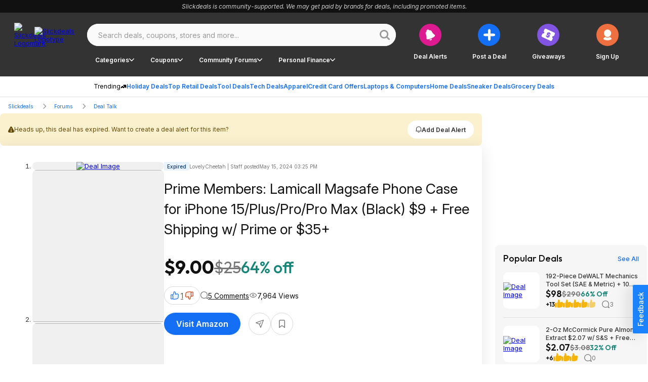

--- FILE ---
content_type: text/html;charset=utf-8
request_url: https://slickdeals.net/f/17495238-prime-members-lamicall-magsafe-phone-case-for-iphone-15-plus-pro-pro-max-black-9-free-shipping-w-prime-or-35?utm_medium=RSS2&utm_source=rss-blackfriday.slickdeals&utm_content=dynamic_deals_module&utm_campaign=black-friday-phone-case
body_size: 134363
content:
<!DOCTYPE html><html><head><meta charset="utf-8">
<meta name="viewport" content="width=device-width, initial-scale=1, maximum-scale=1">
<title>Prime Members: Lamicall Magsafe Phone Case for iPhone 15&#x2F;Plus&#x2F;Pro&#x2F;Pro Max (Black) $9 + Free Shipping w&#x2F; Prime or $35+ - 2024-05-15</title>
<link rel="preconnect" href="https://fonts.googleapis.com">
<link rel="preconnect" href="https://fonts.gstatic.com" crossorigin>
<script src="/forums/userstyles.php?uniq=[base64]&au=4d0909f078cc4d168acc674a113d30f0&pv=3a24dd98e5a311f0b95452f9834a4ed0&clientRef=&clientUrl=https%3A%2F%2Fslickdeals.net%2Ff%2F17495238-prime-members-lamicall-magsafe-phone-case-for-iphone-15-plus-pro-pro-max-black-9-free-shipping-w-prime-or-35%3Futm_medium%3DRSS2%26utm_source%3Drss-blackfriday.slickdeals%26utm_content%3Ddynamic_deals_module%26utm_campaign%3Dblack-friday-phone-case&peid=6828cacf-2c12-483b-bb9b-626a6a0bcf75" async defer></script>
<style>@font-face{font-display:swap;font-family:Inter;font-style:italic;font-weight:300 700;src:url(https://fonts.gstatic.com/s/inter/v18/UcCm3FwrK3iLTcvnUwkT9mI1F55MKw.woff2) format("woff2");unicode-range:u+0460-052f,u+1c80-1c88,u+20b4,u+2de0-2dff,u+a640-a69f,u+fe2e-fe2f}@font-face{font-display:swap;font-family:Inter;font-style:italic;font-weight:300 700;src:url(https://fonts.gstatic.com/s/inter/v18/UcCm3FwrK3iLTcvnUwAT9mI1F55MKw.woff2) format("woff2");unicode-range:u+0301,u+0400-045f,u+0490-0491,u+04b0-04b1,u+2116}@font-face{font-display:swap;font-family:Inter;font-style:italic;font-weight:300 700;src:url(https://fonts.gstatic.com/s/inter/v18/UcCm3FwrK3iLTcvnUwgT9mI1F55MKw.woff2) format("woff2");unicode-range:u+1f??}@font-face{font-display:swap;font-family:Inter;font-style:italic;font-weight:300 700;src:url(https://fonts.gstatic.com/s/inter/v18/UcCm3FwrK3iLTcvnUwcT9mI1F55MKw.woff2) format("woff2");unicode-range:u+0370-0377,u+037a-037f,u+0384-038a,u+038c,u+038e-03a1,u+03a3-03ff}@font-face{font-display:swap;font-family:Inter;font-style:italic;font-weight:300 700;src:url(https://fonts.gstatic.com/s/inter/v18/UcCm3FwrK3iLTcvnUwsT9mI1F55MKw.woff2) format("woff2");unicode-range:u+0102-0103,u+0110-0111,u+0128-0129,u+0168-0169,u+01a0-01a1,u+01af-01b0,u+0300-0301,u+0303-0304,u+0308-0309,u+0323,u+0329,u+1ea0-1ef9,u+20ab}@font-face{font-display:swap;font-family:Inter;font-style:italic;font-weight:300 700;src:url(https://fonts.gstatic.com/s/inter/v18/UcCm3FwrK3iLTcvnUwoT9mI1F55MKw.woff2) format("woff2");unicode-range:u+0100-02af,u+0304,u+0308,u+0329,u+1e00-1e9f,u+1ef2-1eff,u+2020,u+20a0-20ab,u+20ad-20c0,u+2113,u+2c60-2c7f,u+a720-a7ff}@font-face{font-display:swap;font-family:Inter;font-style:italic;font-weight:300 700;src:url(https://fonts.gstatic.com/s/inter/v18/UcCm3FwrK3iLTcvnUwQT9mI1F54.woff2) format("woff2");unicode-range:u+00??,u+0131,u+0152-0153,u+02bb-02bc,u+02c6,u+02da,u+02dc,u+0304,u+0308,u+0329,u+2000-206f,u+2074,u+20ac,u+2122,u+2191,u+2193,u+2212,u+2215,u+feff,u+fffd}@font-face{font-display:swap;font-family:Inter;font-style:normal;font-weight:300 700;src:url(https://fonts.gstatic.com/s/inter/v18/UcCo3FwrK3iLTcvvYwYZ8UA3J58.woff2) format("woff2");unicode-range:u+0460-052f,u+1c80-1c88,u+20b4,u+2de0-2dff,u+a640-a69f,u+fe2e-fe2f}@font-face{font-display:swap;font-family:Inter;font-style:normal;font-weight:300 700;src:url(https://fonts.gstatic.com/s/inter/v18/UcCo3FwrK3iLTcvmYwYZ8UA3J58.woff2) format("woff2");unicode-range:u+0301,u+0400-045f,u+0490-0491,u+04b0-04b1,u+2116}@font-face{font-display:swap;font-family:Inter;font-style:normal;font-weight:300 700;src:url(https://fonts.gstatic.com/s/inter/v18/UcCo3FwrK3iLTcvuYwYZ8UA3J58.woff2) format("woff2");unicode-range:u+1f??}@font-face{font-display:swap;font-family:Inter;font-style:normal;font-weight:300 700;src:url(https://fonts.gstatic.com/s/inter/v18/UcCo3FwrK3iLTcvhYwYZ8UA3J58.woff2) format("woff2");unicode-range:u+0370-0377,u+037a-037f,u+0384-038a,u+038c,u+038e-03a1,u+03a3-03ff}@font-face{font-display:swap;font-family:Inter;font-style:normal;font-weight:300 700;src:url(https://fonts.gstatic.com/s/inter/v18/UcCo3FwrK3iLTcvtYwYZ8UA3J58.woff2) format("woff2");unicode-range:u+0102-0103,u+0110-0111,u+0128-0129,u+0168-0169,u+01a0-01a1,u+01af-01b0,u+0300-0301,u+0303-0304,u+0308-0309,u+0323,u+0329,u+1ea0-1ef9,u+20ab}@font-face{font-display:swap;font-family:Inter;font-style:normal;font-weight:300 700;src:url(https://fonts.gstatic.com/s/inter/v18/UcCo3FwrK3iLTcvsYwYZ8UA3J58.woff2) format("woff2");unicode-range:u+0100-02af,u+0304,u+0308,u+0329,u+1e00-1e9f,u+1ef2-1eff,u+2020,u+20a0-20ab,u+20ad-20c0,u+2113,u+2c60-2c7f,u+a720-a7ff}@font-face{font-display:swap;font-family:Inter;font-style:normal;font-weight:300 700;src:url(https://fonts.gstatic.com/s/inter/v18/UcCo3FwrK3iLTcviYwYZ8UA3.woff2) format("woff2");unicode-range:u+00??,u+0131,u+0152-0153,u+02bb-02bc,u+02c6,u+02da,u+02dc,u+0304,u+0308,u+0329,u+2000-206f,u+2074,u+20ac,u+2122,u+2191,u+2193,u+2212,u+2215,u+feff,u+fffd}@font-face{font-display:swap;font-family:Outfit;font-style:normal;font-weight:400;src:url(https://fonts.gstatic.com/s/outfit/v11/QGYvz_MVcBeNP4NJuktqUYLkn8BJ.woff2) format("woff2");unicode-range:u+0100-02ba,u+02bd-02c5,u+02c7-02cc,u+02ce-02d7,u+02dd-02ff,u+0304,u+0308,u+0329,u+1d00-1dbf,u+1e00-1e9f,u+1ef2-1eff,u+2020,u+20a0-20ab,u+20ad-20c0,u+2113,u+2c60-2c7f,u+a720-a7ff}@font-face{font-display:swap;font-family:Outfit;font-style:normal;font-weight:400;src:url(https://fonts.gstatic.com/s/outfit/v11/QGYvz_MVcBeNP4NJtEtqUYLknw.woff2) format("woff2");unicode-range:u+00??,u+0131,u+0152-0153,u+02bb-02bc,u+02c6,u+02da,u+02dc,u+0304,u+0308,u+0329,u+2000-206f,u+20ac,u+2122,u+2191,u+2193,u+2212,u+2215,u+feff,u+fffd}@font-face{font-display:swap;font-family:Outfit;font-style:normal;font-weight:500;src:url(https://fonts.gstatic.com/s/outfit/v11/QGYyz_MVcBeNP4NjuGObqx1XmO1I4QK1O4i0EwItq6fNIhnL.woff2) format("woff2");unicode-range:u+0100-02af,u+0304,u+0308,u+0329,u+1e00-1e9f,u+1ef2-1eff,u+2020,u+20a0-20ab,u+20ad-20c0,u+2113,u+2c60-2c7f,u+a720-a7ff}@font-face{font-display:swap;font-family:Outfit;font-style:normal;font-weight:500;src:url(https://fonts.gstatic.com/s/outfit/v11/QGYyz_MVcBeNP4NjuGObqx1XmO1I4QK1O4a0EwItq6fNIg.woff2) format("woff2");unicode-range:u+00??,u+0131,u+0152-0153,u+02bb-02bc,u+02c6,u+02da,u+02dc,u+0304,u+0308,u+0329,u+2000-206f,u+2074,u+20ac,u+2122,u+2191,u+2193,u+2212,u+2215,u+feff,u+fffd}@font-face{font-display:swap;font-family:Outfit;font-style:normal;font-weight:600;src:url(https://fonts.gstatic.com/s/outfit/v11/QGYvz_MVcBeNP4NJuktqUYLkn8BJ.woff2) format("woff2");unicode-range:u+0100-02af,u+0304,u+0308,u+0329,u+1e00-1e9f,u+1ef2-1eff,u+2020,u+20a0-20ab,u+20ad-20cf,u+2113,u+2c60-2c7f,u+a720-a7ff}@font-face{font-display:swap;font-family:Outfit;font-style:normal;font-weight:600;src:url(https://fonts.gstatic.com/s/outfit/v11/QGYvz_MVcBeNP4NJtEtqUYLknw.woff2) format("woff2");unicode-range:u+00??,u+0131,u+0152-0153,u+02bb-02bc,u+02c6,u+02da,u+02dc,u+0304,u+0308,u+0329,u+2000-206f,u+2074,u+20ac,u+2122,u+2191,u+2193,u+2212,u+2215,u+feff,u+fffd}@font-face{font-display:swap;font-family:Outfit;font-style:normal;font-weight:700;src:url(https://fonts.gstatic.com/s/outfit/v11/QGYvz_MVcBeNP4NJuktqUYLkn8BJ.woff2) format("woff2");unicode-range:u+0100-02af,u+0304,u+0308,u+0329,u+1e00-1e9f,u+1ef2-1eff,u+2020,u+20a0-20ab,u+20ad-20cf,u+2113,u+2c60-2c7f,u+a720-a7ff}@font-face{font-display:swap;font-family:Outfit;font-style:normal;font-weight:700;src:url(https://fonts.gstatic.com/s/outfit/v11/QGYvz_MVcBeNP4NJtEtqUYLknw.woff2) format("woff2");unicode-range:u+00??,u+0131,u+0152-0153,u+02bb-02bc,u+02c6,u+02da,u+02dc,u+0304,u+0308,u+0329,u+2000-206f,u+2074,u+20ac,u+2122,u+2191,u+2193,u+2212,u+2215,u+feff,u+fffd}/*! normalize.css v3.0.1 | MIT License | git.io/normalize */html{font-family:sans-serif;-ms-text-size-adjust:100%;-webkit-text-size-adjust:100%}body{margin:0}article,aside,details,figcaption,figure,footer,header,hgroup,main,nav,section,summary{display:block}audio,canvas,progress,video{display:inline-block;vertical-align:baseline}audio:not([controls]){display:none;height:0}[hidden],template{display:none}a{background:transparent}a:active,a:hover{outline:0}abbr[title]{border-bottom:1px dotted}b,strong{font-weight:700}dfn{font-style:italic}h1{font-size:2em;margin:.67em 0}mark{background:#ff0;color:#000}small{font-size:80%}sub,sup{font-size:75%;line-height:0;position:relative;vertical-align:baseline}sup{top:-.5em}sub{bottom:-.25em}img{border:0}svg:not(:root){overflow:hidden}figure{margin:1em 40px}hr{box-sizing:content-box;height:0}pre{overflow:auto}code,kbd,pre,samp{font-family:monospace,monospace;font-size:1em}button,input,optgroup,select,textarea{color:inherit;font:inherit;margin:0}button{overflow:visible}button,select{text-transform:none}button,html input[type=button],input[type=reset],input[type=submit]{-webkit-appearance:button;cursor:pointer}button[disabled],html input[disabled]{cursor:default}button::-moz-focus-inner,input::-moz-focus-inner{border:0;padding:0}input{line-height:normal}input[type=checkbox],input[type=radio]{box-sizing:border-box;padding:0}input[type=number]::-webkit-inner-spin-button,input[type=number]::-webkit-outer-spin-button{height:auto}input[type=search]{-webkit-appearance:textfield;box-sizing:content-box}input[type=search]::-webkit-search-cancel-button,input[type=search]::-webkit-search-decoration{-webkit-appearance:none}fieldset{border:1px solid silver;margin:0 2px;padding:.35em .625em .75em}legend{border:0;padding:0}textarea{overflow:auto}optgroup{font-weight:700}table{border-collapse:collapse;border-spacing:0}td,th{padding:0}*,:after,:before{box-sizing:border-box}body{background-color:#fff;font-family:Inter,Arial,sans-serif;font-size:13px;font-style:normal;font-weight:400}body.midnight{background-color:#000}button{background:transparent;border:0;color:inherit;font-family:inherit;font-size:inherit;font-weight:inherit;line-height:inherit;margin:0;padding:0}</style>
<style>.baseIcon[data-v-2871fb6b]{align-items:center;display:flex;height:1em;justify-content:center;width:1em}.baseIcon[data-v-2871fb6b] svg{fill:currentColor;height:100%;pointer-events:none}</style>
<style>.gradientButton[data-v-c43126ab]{color:#146ff5;--background:#fff;--hoverColor:#fafafa;--activeColor:#eee}body.bp-s-darkMode .gradientButton[data-v-c43126ab],body.midnight .gradientButton[data-v-c43126ab]{color:#a1c5fb;--background:#333;--hoverColor:#444;--activeColor:#555}.gradientButton[data-v-c43126ab]{align-items:center;border:1px solid transparent;border-radius:50px;display:inline-flex;gap:6px;height:36px;justify-content:center;padding:10px 14px 10px 16px;text-wrap:nowrap;--gradient:linear-gradient(90deg,#146ff5 30.29%,#dd1a8f 90.66%);background-clip:padding-box,border-box;background-image:linear-gradient(var(--background),var(--background)),var(--gradient);background-origin:padding-box,border-box;cursor:pointer;font-family:Inter;font-size:14px;font-weight:600;line-height:20px}.gradientButton[data-v-c43126ab]:hover{background-image:linear-gradient(var(--hoverColor),var(--hoverColor)),var(--gradient)}.gradientButton[data-v-c43126ab]:active{background-image:linear-gradient(var(--activeColor),var(--activeColor)),var(--gradient)}</style>
<style>.slickdealsToggleSwitch[data-v-6d9ca6c4]{--handleColor:#fff;--enabledColor:#146ff5}body.bp-s-darkMode .slickdealsToggleSwitch[data-v-6d9ca6c4],body.midnight .slickdealsToggleSwitch[data-v-6d9ca6c4]{--handleColor:#333;--enabledColor:#a1c5fb}.slickdealsToggleSwitch[data-v-6d9ca6c4]{--duration:.2s;--disabledColor:#999;--handleSize:9px;--width:24px;--gap:1.5px;display:inline-block;height:12px;position:relative;width:var(--width)}.slickdealsToggleSwitch[data-v-6d9ca6c4] input{-webkit-appearance:none;-moz-appearance:none;appearance:none;border-radius:30px;cursor:pointer;height:100%;inset-inline-start:0;margin:0;opacity:0;outline:0 none;padding:0;position:absolute;top:0;width:100%;z-index:1}.slickdealsToggleSwitch[data-v-6d9ca6c4] [data-pc-section=slider]{background:var(--disabledColor);border:1px solid transparent;border-radius:30px;cursor:pointer;height:100%;outline-color:transparent;transition:background var(--duration),color var(--duration),border-color var(--duration),outline-color var(--duration);width:100%}.slickdealsToggleSwitch[data-v-6d9ca6c4] [data-pc-section=handle]{align-items:center;background:var(--handleColor);border-radius:50%;color:var(--handleColor);display:flex;height:var(--handleSize);inset-inline-start:var(--gap);justify-content:center;margin-block-start:calc(var(--handleSize)*-1/2);position:absolute;top:50%;transition:background var(--duration),color var(--duration),inset-inline-start var(--duration);width:var(--handleSize)}.slickdealsToggleSwitch[data-p-checked=true][data-v-6d9ca6c4] [data-pc-section=slider]{background:var(--enabledColor);border-color:transparent}.slickdealsToggleSwitch[data-p-checked=true][data-v-6d9ca6c4] [data-pc-section=handle]{background:var(--handleColor);color:var(--enabledColor);inset-inline-start:calc(var(--width) - var(--handleSize) - var(--gap))}</style>
<style>.giveawayReminder[data-v-4165678f]{--btnBgColor:#eee;--btnTextColor:#999}body.bp-s-darkMode .giveawayReminder[data-v-4165678f],body.midnight .giveawayReminder[data-v-4165678f]{--btnBgColor:#444;--btnTextColor:#777}.giveawayReminder[data-v-4165678f]{align-items:flex-start;display:flex;flex-direction:column;gap:16px;max-width:343px}.giveawayReminder__header[data-v-4165678f]{font-family:Outfit;font-size:20px;font-weight:600;line-height:26px}.giveawayReminder__content[data-v-4165678f]{align-items:flex-start;border:2px solid #d8d8d8;border-radius:8px;display:flex;gap:8px;justify-content:center;padding:16px;width:100%}.giveawayReminder__image[data-v-4165678f]{background:#f6f6f6;border-radius:8px;height:76px;width:76px}.giveawayReminder__image img[data-v-4165678f]{border-radius:8px;height:100%;-o-object-fit:cover;object-fit:cover;width:100%}.giveawayReminder__info[data-v-4165678f]{align-items:flex-start;display:flex;flex:1 0 0;flex-direction:column;gap:4px}.giveawayReminder__title[data-v-4165678f]{font-weight:500;line-height:18px}.giveawayReminder__price[data-v-4165678f]{color:#148577;font-family:Outfit;font-weight:600}.giveawayReminder__countdown[data-v-4165678f]{align-items:flex-start;align-self:stretch;display:flex;gap:16px}.giveawayReminder__countdownIcon[data-v-4165678f]{height:32px;width:32px}.giveawayReminder__toggle[data-v-4165678f]{align-content:end;align-items:center;align-self:stretch;display:flex;gap:8px;justify-content:right;text-align:right}.giveawayReminder__button[data-v-4165678f]{background-color:var(--btnBgColor);color:var(--btnTextColor);font-size:14px;gap:6px;height:36px}</style>
<style>.popoverBackdrop{background:transparent;inset:0;position:fixed;z-index:999}.slickdealsPopover{z-index:1000;--background:#fff;color:#111}body.bp-s-darkMode .slickdealsPopover,body.midnight .slickdealsPopover{--background:#333;color:#fff}.slickdealsPopover{--borderColor:#d8d8d8;background:var(--background);border:1px solid var(--borderColor);border-radius:8px;font-family:Inter;font-size:14px;line-height:20px;margin-top:10px;padding:16px;--gutter:10px;--arrowOffset:1.25rem}.slickdealsPopover:after,.slickdealsPopover:before{border-color:transparent;border-style:solid;bottom:100%;content:" ";height:0;left:calc(var(--arrowOffset) + var(--p-popover-arrow-left, 0px));pointer-events:none;position:absolute;width:0}.slickdealsPopover:after{border-bottom-color:var(--background);border-width:calc(var(--gutter) - 2px);margin-left:calc((var(--gutter) - 2px)*-1)}.slickdealsPopover:before{border-bottom-color:var(--borderColor);border-width:var(--gutter);margin-left:calc(var(--gutter)*-1)}.slickdealsPopover[data-p-popover-flipped=true]{margin-top:-10px}.slickdealsPopover[data-p-popover-flipped=true]:after,.slickdealsPopover[data-p-popover-flipped=true]:before{bottom:auto;top:100%}.slickdealsPopover[data-p-popover-flipped=true]:after{border-bottom-color:transparent;border-top-color:var(--background)}.slickdealsPopover[data-p-popover-flipped=true]:before{border-bottom-color:transparent;border-top-color:var(--borderColor)}.slickdealsPopover.p-popover-enter-from{opacity:0;transform:scaleY(.8)}.slickdealsPopover.p-popover-leave-to{opacity:0}.slickdealsPopover.p-popover-enter-active{transform-origin:center top;transition:transform .12s cubic-bezier(0,0,.2,1),opacity .12s cubic-bezier(0,0,.2,1)}.slickdealsPopover.p-popover-leave-active{transition:opacity .1s linear}</style>
<style>.baseIcon[data-v-117982f6]{align-items:center;display:inline-flex;height:1em;justify-content:center;width:1em}.baseIcon[data-v-117982f6] svg{fill:currentColor;height:100%;max-height:100%;max-width:100%;pointer-events:none}</style>
<style>.blueberryButton[data-v-cf24ff26]{align-items:center;background-color:var(--buttonBackgroundColor);border:0;border-radius:50px;color:var(--buttonTextColor);cursor:pointer;display:inline-flex;font-family:Inter,Arial,sans-serif;font-weight:600;justify-content:center;text-align:center;text-decoration:none;transition:all .3s ease-out;white-space:nowrap}.blueberryButton[data-v-cf24ff26]:focus{outline:0}.blueberryButton[data-v-cf24ff26]:focus-visible{box-shadow:none;outline:1px solid #a1c5fb}.blueberryButton--default[data-v-cf24ff26]{font-size:16px;height:44px;padding:16px 24px}.blueberryButton--small[data-v-cf24ff26]{font-size:12px;height:36px;padding:10px 16px}.blueberryButton--extraSmall[data-v-cf24ff26]{font-size:12px;height:25px;padding:8px 16px}.blueberryButton--superSmall[data-v-cf24ff26]{font-size:10px;font-weight:400}.blueberryButton--medium[data-v-cf24ff26]{font-size:20px;height:55px;padding:14px 24px}.blueberryButton--circle[data-v-cf24ff26]{border-radius:50%;padding:0}.blueberryButton--circle.blueberryButton--default[data-v-cf24ff26]{width:44px}.blueberryButton--circle.blueberryButton--small[data-v-cf24ff26]{width:34px}.blueberryButton--primary[data-v-cf24ff26]{--buttonBackgroundColor:#146ff5;--buttonBackgroundColorHover:#0e4eac;--buttonBackgroundColorActive:#0a387a;--buttonTextColor:#fff}body.bp-s-darkMode .blueberryButton--primary[data-v-cf24ff26],body.midnight .blueberryButton--primary[data-v-cf24ff26]{--buttonBackgroundColor:#a1c5fb;--buttonBackgroundColorHover:#438cf7;--buttonBackgroundColorActive:#146ff5;--buttonTextColor:#111}.blueberryButton--primary[data-v-cf24ff26]:hover{--buttonBackgroundColor:var(--buttonBackgroundColorHover)}.blueberryButton--primary[data-v-cf24ff26]:active{--buttonBackgroundColor:var(--buttonBackgroundColorActive)}.blueberryButton--secondary[data-v-cf24ff26]{--buttonBackgroundColor:#111;--buttonTextColor:#fff;--buttonBackgroundColorActive:#111;--buttonTextColorActive:#fff;--buttonBackgroundColorHover:#333;--buttonTextColorHover:#fff}body.bp-s-darkMode .blueberryButton--secondary[data-v-cf24ff26],body.midnight .blueberryButton--secondary[data-v-cf24ff26]{--buttonBackgroundColor:#fff;--buttonTextColor:#111;--buttonBackgroundColorHover:#fff;--buttonTextColorHover:#777;--buttonBackgroundColorActive:#fff;--buttonTextColorActive:#333;--buttonBackgroundColorFocus:#e0e0e0;--buttonTextColorFocus:#333}.blueberryButton--secondary[data-v-cf24ff26]:hover{background-color:var(--buttonBackgroundColorHover);box-shadow:none;color:var(--buttonTextColorHover)}.blueberryButton--secondary[data-v-cf24ff26]:active{background-color:var(--buttonBackgroundColorActive);box-shadow:none;color:var(--buttonTextColorActive)}.blueberryButton--secondary[data-v-cf24ff26]:focus-visible{background-color:var(--buttonBackgroundColorFocus);color:var(--buttonTextColorFocus)}.blueberryButton--inverse[data-v-cf24ff26]{--buttonBackgroundColor:#fff;--buttonTextColor:#333;--buttonBackgroundColorHover:#333;--buttonTextColorHover:#fff;--buttonBackgroundColorActive:#111;--buttonTextColorActive:#fff;--buttonBackgroundColorFocus:#fff;--buttonTextColorFocus:#333}body.bp-s-darkMode .blueberryButton--inverse[data-v-cf24ff26],body.midnight .blueberryButton--inverse[data-v-cf24ff26]{--buttonBackgroundColor:#555;--buttonTextColor:#fff;--buttonBackgroundColorHover:#777;--buttonTextColorHover:#fff;--buttonBackgroundColorActive:#fff;--buttonTextColorActive:#333;--buttonBackgroundColorFocus:#555;--buttonTextColorFocus:#fff}.blueberryButton--inverse[data-v-cf24ff26]:hover{background-color:var(--buttonBackgroundColorHover);box-shadow:none;color:var(--buttonTextColorHover)}.blueberryButton--inverse[data-v-cf24ff26]:active{background-color:var(--buttonBackgroundColorActive);box-shadow:none;color:var(--buttonTextColorActive)}.blueberryButton--inverse[data-v-cf24ff26]:focus-visible{background-color:var(--buttonBackgroundColorFocus);color:var(--buttonTextColorFocus)}.blueberryButton--inverseLine[data-v-cf24ff26]{--buttonBackgroundColor:transparent;--buttonTextColor:#fff;--borderColor:#fff;--buttonBackgroundColorHover:#333;--buttonTextColorHover:#fff;--buttonBackgroundColorActive:#111;--buttonTextColorActive:#fff;--buttonBackgroundColorFocus:#fff;--buttonTextColorFocus:#333}body.bp-s-darkMode .blueberryButton--inverseLine[data-v-cf24ff26],body.midnight .blueberryButton--inverseLine[data-v-cf24ff26]{--buttonBackgroundColor:transparent;--buttonTextColor:#111;--borderColor:#444;--buttonBackgroundColorHover:#777;--buttonTextColorHover:#fff;--buttonBackgroundColorActive:#fff;--buttonTextColorActive:#333;--buttonBackgroundColorFocus:#555;--buttonTextColorFocus:#fff}.blueberryButton--inverseLine[data-v-cf24ff26]{border:1px solid var(--borderColor)}.blueberryButton--inverseLine[data-v-cf24ff26]:hover{background-color:var(--buttonBackgroundColorHover);border:1px solid transparent;box-shadow:none;color:var(--buttonTextColorHover)}.blueberryButton--inverseLine[data-v-cf24ff26]:active{background-color:var(--buttonBackgroundColorActive);border:1px solid transparent;box-shadow:none;color:var(--buttonTextColorActive)}.blueberryButton--inverseLine[data-v-cf24ff26]:focus-visible{background-color:var(--buttonBackgroundColorFocus);border:1px solid transparent;color:var(--buttonTextColorFocus)}.blueberryButton--commentAction[data-v-cf24ff26]{--buttonBackgroundColor:#fff;--buttonTextColor:#333;--boxShadowColor:#d8d8d8}body.bp-s-darkMode .blueberryButton--commentAction[data-v-cf24ff26],body.midnight .blueberryButton--commentAction[data-v-cf24ff26]{--buttonTextColor:#e0e0e0;--buttonBackgroundColor:transparent;--boxShadowColor:#999}.blueberryButton--commentAction[data-v-cf24ff26]{box-shadow:inset 0 0 0 1px var(--boxShadowColor);font-size:12px;font-weight:400;gap:8px;height:32px;padding:4px 12px}.blueberryButton--commentAction[data-v-cf24ff26]:hover{--buttonBackgroundColor:#f6f6f6}body.bp-s-darkMode .blueberryButton--commentAction[data-v-cf24ff26]:hover,body.midnight .blueberryButton--commentAction[data-v-cf24ff26]:hover{--buttonBackgroundColor:#444}.blueberryButton--commentAction[data-v-cf24ff26]:active{--buttonBackgroundColor:#eee}body.bp-s-darkMode .blueberryButton--commentAction[data-v-cf24ff26]:active,body.midnight .blueberryButton--commentAction[data-v-cf24ff26]:active{--buttonBackgroundColor:#555}.blueberryButton--secondaryLine[data-v-cf24ff26]{--buttonBackgroundColor:#fff;--buttonTextColor:#333;--buttonBackgroundColorHover:#333;--buttonTextColorHover:#fff;--buttonBackgroundColorActive:#111;--buttonTextColorActive:#fff;--buttonBackgroundColorFocus:#fff;--buttonTextColorFocus:#333;box-shadow:inset 0 0 0 1px #d8d8d8}body.bp-s-darkMode .blueberryButton--secondaryLine[data-v-cf24ff26],body.midnight .blueberryButton--secondaryLine[data-v-cf24ff26]{--buttonBackgroundColor:#333;--buttonTextColor:#e0e0e0;--buttonBackgroundColorHover:#777;--buttonTextColorHover:#fff;--buttonBackgroundColorActive:#fff;--buttonTextColorActive:#333;--buttonBackgroundColorFocus:#333;--buttonTextColorFocus:#e0e0e0}.blueberryButton--secondaryLine[data-v-cf24ff26]{border:none}.blueberryButton--secondaryLine[data-v-cf24ff26]:hover{background-color:var(--buttonBackgroundColorHover);box-shadow:none;color:var(--buttonTextColorHover)}.blueberryButton--secondaryLine[data-v-cf24ff26]:active{background-color:var(--buttonBackgroundColorActive);box-shadow:none;color:var(--buttonTextColorActive)}.blueberryButton--secondaryLine[data-v-cf24ff26]:focus-visible{background-color:var(--buttonBackgroundColorFocus);color:var(--buttonTextColorFocus)}.blueberryButton--secondaryLoud[data-v-cf24ff26]{--buttonBackgroundColor:#fff;--buttonTextColor:#146ff5;box-shadow:inset 0 0 0 1px #146ff5}.blueberryButton--secondaryLoud[data-v-cf24ff26]:hover{--buttonBackgroundColor:#e9f2ff;--buttonTextColor:#0e4eac;box-shadow:inset 0 0 0 1px #0e4eac}.blueberryButton--secondaryLoud[data-v-cf24ff26]:active{--buttonBackgroundColor:#a1c5fb;--buttonTextColor:#0e4eac;box-shadow:inset 0 0 0 1px #0e4eac}.blueberryButton--secondaryLoud[data-v-cf24ff26]:focus-visible{background-color:var(--buttonBackgroundColorFocus);color:var(--buttonTextColorFocus)}.blueberryButton--filters[data-v-cf24ff26]{--buttonBackgroundColor:#fff;--buttonTextColor:#333;box-shadow:inset 0 0 0 1px #999}.blueberryButton--filters[data-v-cf24ff26]:hover{--buttonBackgroundColor:#eee;--buttonTextColor:#333;box-shadow:inset 0 0 0 1px #333}.blueberryButton--filters[data-v-cf24ff26]:active{--buttonBackgroundColor:#e0e0e0;--buttonTextColor:#333;box-shadow:inset 0 0 0 1px #333}.blueberryButton--filters[data-v-cf24ff26]:focus-visible{background-color:var(--buttonBackgroundColorFocus);color:var(--buttonTextColorFocus)}.blueberryButton--navigation[data-v-cf24ff26]{--buttonBackgroundColor:#fff;--buttonTextColor:#333}.blueberryButton--navigation[data-v-cf24ff26]:hover{--buttonBackgroundColor:#eee;--buttonTextColor:#333}.blueberryButton--navigation[data-v-cf24ff26]:active{--buttonBackgroundColor:#e0e0e0;--buttonTextColor:#333}.blueberryButton--navigation[data-v-cf24ff26]:focus-visible{background-color:var(--buttonBackgroundColorFocus);color:var(--buttonTextColorFocus)}.blueberryButton--textLink[data-v-cf24ff26]{border-radius:0;padding:0;text-decoration:underline}.blueberryButton--textLink[data-v-cf24ff26],.blueberryButton--textLink[data-v-cf24ff26]:active,.blueberryButton--textLink[data-v-cf24ff26]:hover{--buttonBackgroundColor:transparent;--buttonTextColor:#333}.blueberryButton--textLink[data-v-cf24ff26]:focus-visible{background-color:var(--buttonBackgroundColorFocus);color:var(--buttonTextColorFocus)}.blueberryButton[data-v-cf24ff26]:disabled{background-color:#eee;border:0;box-shadow:none;color:#999;cursor:not-allowed;pointer-events:none}</style>
<style>.iconButton[data-v-a999e997]{--iconSize:var(--dda49c8c);--iconDefaultColorLight:#e0e0e0;--iconDisabledColorLight:#777;--iconFocusOutlineColorLight:#0e4eac;--iconHoverActiveColorLight:#a1c5fb;--iconHoverActiveBgColorLight:#0e4eac;--iconDefaultColorDark:#999;--iconDisabledColorDark:#d8d8d8;--iconFocusOutlineColorDark:#a1c5fb;--iconHoverActiveColorDark:#146ff5;--iconHoverActiveBgColorDark:#e9f2ff;--iconDefaultColor:#999;--iconDisabledColor:#d8d8d8;--iconFocusOutlineColor:#a1c5fb;--iconHoverActiveColor:#146ff5;--iconHoverActiveBgColor:#e9f2ff}body.bp-s-darkMode .iconButton[data-v-a999e997],body.midnight .iconButton[data-v-a999e997]{--iconDefaultColor:#e0e0e0;--iconDisabledColor:#777;--iconFocusOutlineColor:#0e4eac;--iconHoverActiveColor:#a1c5fb;--iconHoverActiveBgColor:#0e4eac}.iconButton[data-v-a999e997]{background-color:transparent;border:none;border-radius:50%;cursor:pointer;display:flex;gap:4px;line-height:1;outline:none;padding:5px;transition:background-color .15s ease-out}.iconButton[data-v-a999e997] .baseIcon{color:var(--iconDefaultColor);font-size:var(--iconSize);transition:color .1s ease-out}.iconButton[data-v-a999e997]:focus{outline:none;transition:background-color .15s ease-out}.iconButton[data-v-a999e997]:focus .baseIcon{transition:color .1s ease-out}.iconButton[data-v-a999e997]:focus-visible{outline:2px solid var(--iconFocusOutlineColor);outline-offset:-2px;transition:background-color .15s ease-out}.iconButton[data-v-a999e997]:focus-visible .baseIcon{transition:color .1s ease-out}.iconButton[data-v-a999e997]:hover{transition:background-color .15s ease-out}.iconButton[data-v-a999e997]:hover .baseIcon{color:var(--iconHoverActiveColor);transition:color .1s ease-out}.iconButton[data-v-a999e997]:active{background-color:var(--iconHoverActiveBgColor);outline:none;transition:background-color .15s ease-out}.iconButton[data-v-a999e997]:active .baseIcon{color:var(--iconHoverActiveColor);transition:color .1s ease-out}.iconButton--lightShade[data-v-a999e997] .baseIcon{color:var(--iconDefaultColorLight)}.iconButton--lightShade[data-v-a999e997]:focus-visible{outline-color:var(--iconFocusOutlineColorLight)}.iconButton--lightShade[data-v-a999e997]:hover .baseIcon{color:var(--iconHoverActiveColorLight)}.iconButton--lightShade[data-v-a999e997]:active{background-color:var(--iconHoverActiveBgColorLight)}.iconButton--lightShade[data-v-a999e997]:active .baseIcon{color:var(--iconHoverActiveColorLight)}.iconButton--darkShade[data-v-a999e997] .baseIcon{color:var(--iconDefaultColorDark)}.iconButton--darkShade[data-v-a999e997]:focus-visible{outline-color:var(--iconFocusOutlineColorDark)}.iconButton--darkShade[data-v-a999e997]:hover .baseIcon{color:var(--iconHoverActiveColorDark)}.iconButton--darkShade[data-v-a999e997]:active{background-color:var(--iconHoverActiveBgColorDark)}.iconButton--darkShade[data-v-a999e997]:active .baseIcon{color:var(--iconHoverActiveColorDark)}.iconButton--blueberry900[data-v-a999e997]{--iconDefaultColor:#0a387a;--iconFocusOutlineColor:#0a387a;--iconHoverActiveColorDark:#0a387a}body.bp-s-darkMode .iconButton--blueberry900[data-v-a999e997],body.midnight .iconButton--blueberry900[data-v-a999e997]{--iconDefaultColor:#e9f2ff;--iconFocusOutlineColor:#e9f2ff;--iconHoverActiveColorDark:#e9f2ff}.iconButton--blueberry900[data-v-a999e997] .baseIcon{color:var(--iconDefaultColor)}.iconButton--blueberry900[data-v-a999e997]:focus-visible{outline-color:var(--iconFocusOutlineColorDark)}.iconButton--blueberry900[data-v-a999e997]:hover .baseIcon{color:var(--iconHoverActiveColorDark)}.iconButton--both[data-v-a999e997]{--iconDefaultColor:#fff;--iconDisabledColor:#d8d8d8;--iconFocusOutlineColor:#a1c5fb;--iconHoverActiveColor:#fafafa;--iconHoverActiveBgColor:#fafafa}body.bp-s-darkMode .iconButton--both[data-v-a999e997],body.midnight .iconButton--both[data-v-a999e997]{--iconDefaultColor:#444;--iconDisabledColor:#777;--iconFocusOutlineColor:#444;--iconHoverActiveColor:#777;--iconHoverActiveBgColor:#777}.iconButton--both[data-v-a999e997] .baseIcon{color:var(--iconDefaultColor)}.iconButton--both[data-v-a999e997]:focus-visible{outline-color:var(--iconFocusOutlineColor)}.iconButton--both[data-v-a999e997]:hover .baseIcon{color:var(--iconHoverActiveColor)}.iconButton--both[data-v-a999e997]:active{background-color:var(--iconHoverActiveBgColor)}.iconButton--both[data-v-a999e997]:active .baseIcon{color:var(--iconHoverActiveColor)}.iconButton--disabled[data-v-a999e997]{cursor:not-allowed;pointer-events:none}.iconButton--disabled[data-v-a999e997] .baseIcon{color:var(--iconDisabledColor)}</style>
<style>dialog[open].slickdealsModal[data-v-2bc01732]{--largeScreenWidth:var(--v24307b56);--borderRadius:var(--v9379e298);--textColor:#333;--borderColor:#eee}body.bp-s-darkMode dialog[open].slickdealsModal[data-v-2bc01732],body.midnight dialog[open].slickdealsModal[data-v-2bc01732]{--textColor:#fff;--borderColor:#777}dialog[open].slickdealsModal[data-v-2bc01732]{border:1px solid var(--borderColor);box-shadow:none;color:var(--textColor);height:100%;margin:0;max-height:100%;max-width:100%;overflow-y:auto;padding:0;transform:none;width:100%}dialog[open].slickdealsModal--triangle[data-v-2bc01732]{overflow:visible}dialog[open].slickdealsModal--triangle .slickdealsModal__triangle[data-v-2bc01732]{background-color:var(--triangleBgColor);clip-path:polygon(0 100%,100% 100%,50% 0);height:15px;position:absolute;right:12px;top:-8px;width:22px}@media (min-width:768px){dialog[open].slickdealsModal[data-v-2bc01732]{border-radius:var(--borderRadius);box-shadow:0 10px 40px #0000000d;height:auto;max-height:90vh;max-height:90dvh;max-width:90vw;max-width:90dvw;width:var(--largeScreenWidth)}}dialog[open].slickdealsModal .iconButton[data-v-2bc01732]{cursor:pointer;position:absolute;right:12px;top:12px;z-index:1}dialog[open].slickdealsModal[data-v-2bc01732]::backdrop{background-color:#00000080}dialog[open].slickdealsModal--default[data-v-2bc01732]{--backgroundColor:#fff;--triangleBgColor:var(--backgroundColor)}body.bp-s-darkMode dialog[open].slickdealsModal--default[data-v-2bc01732],body.midnight dialog[open].slickdealsModal--default[data-v-2bc01732]{--backgroundColor:#333;--triangleBgColor:var(--backgroundColor)}dialog[open].slickdealsModal--default[data-v-2bc01732]{background-color:var(--backgroundColor)}dialog[open].slickdealsModal--primary[data-v-2bc01732]{--backgroundColor:#146ff5;--triangleBgColor:var(--backgroundColor)}body.bp-s-darkMode dialog[open].slickdealsModal--primary[data-v-2bc01732],body.midnight dialog[open].slickdealsModal--primary[data-v-2bc01732]{--backgroundColor:#a1c5fb;--triangleBgColor:var(--backgroundColor)}dialog[open].slickdealsModal--primary[data-v-2bc01732]{background-color:var(--backgroundColor)}@media (max-width:767px){dialog[open].slickdealsModal--smallScreenOverlay[data-v-2bc01732]{border:none;border-radius:0;inset:0}dialog[open].slickdealsModal--smallScreenDrawer[data-v-2bc01732]{border-radius:24px 24px 0 0;box-shadow:0 -10px 40px #0000000d;height:auto;inset:auto 0 0;max-height:95vh;max-height:95dvh;max-width:100%}dialog[open].slickdealsModal--smallScreenTakeover[data-v-2bc01732]{border:none;border-radius:0;box-shadow:none;display:flex;flex-direction:column;height:100vh;left:0;max-height:100vh;max-width:100vw;overflow:auto;position:fixed;top:0;width:100%}}@media (min-width:768px){dialog[open].slickdealsModal--largeScreenTakeover[data-v-2bc01732]{border:none;border-radius:0;box-shadow:none;display:flex;flex-direction:column;height:100vh;left:0;max-height:100vh;max-width:100vw;overflow:auto;position:fixed;top:0;width:100%}dialog[open].slickdealsModal--largeScreenCenter[data-v-2bc01732]{bottom:auto;left:50vw;right:auto;top:50vh;transform:translate(-50%,-50%)}dialog[open].slickdealsModal--largeScreenTopRight[data-v-2bc01732]{inset:20px 20px auto auto}dialog[open].slickdealsModal--largeScreenBottomLeft[data-v-2bc01732]{inset:auto auto 20px 20px}}@media (max-width:767px){dialog[open].slickdealsModal--toastCenter[data-v-2bc01732]{bottom:0;height:auto;left:50vw;right:auto;top:auto;transform:translate(-50%,-55px);width:auto}}dialog[open].slickdealsModal--toastCenter[data-v-2bc01732]{background:transparent;border:0;border-radius:0;bottom:0;box-shadow:0 4px 100px #0003;display:flex;top:auto;transform:translate(-50%,-55px)}dialog[open].slickdealsModal--toastCenter[data-v-2bc01732]::backdrop{background-color:transparent}dialog[open].slickdealsModal--noBorder[data-v-2bc01732]{border:none}dialog[open].slickdealsModal--noScroll[data-v-2bc01732]{display:flex;flex-direction:column;overflow-y:hidden}</style>
<style>.userAvatar[data-v-47012a89]{--avatarSize:var(--v7e23dde4);--circleBgColor:#eee;--defaultIconColor:#999}body.bp-s-darkMode .userAvatar[data-v-47012a89],body.midnight .userAvatar[data-v-47012a89]{--circleBgColor:#555}.userAvatar[data-v-47012a89]{background-color:var(--circleBgColor);color:var(--defaultIconColor);height:var(--avatarSize,1em);-o-object-fit:cover;object-fit:cover;width:var(--avatarSize,1em)}.userAvatar--icon[data-v-47012a89]{font-size:var(--avatarSize,1em);padding:calc(var(--avatarSize, 1em)/10)}.userAvatar--circle[data-v-47012a89]{border-radius:50%}.userAvatar--square[data-v-47012a89]{border-radius:4px}</style>
<style>.buttonLoadingAnimation[data-v-472bfbb0]{position:relative}.buttonLoadingAnimation__content[data-v-472bfbb0]{align-items:center;display:flex;gap:8px}.buttonLoadingAnimation--loading .buttonLoadingAnimation__content[data-v-472bfbb0]{opacity:0}.buttonLoadingAnimation__dots[data-v-472bfbb0]{max-width:50px;position:absolute;right:50%;top:50%;transform:translate(50%) translateY(-50%);width:100%}</style>
<style>.formInputHelp[data-v-6de5ce4b]{--defaultColor:#444;--successColor:#148577;--errorColor:#ed174b}body.bp-s-darkMode .formInputHelp[data-v-6de5ce4b],body.midnight .formInputHelp[data-v-6de5ce4b]{--defaultColor:#eee;--successColor:#c6f6e4;--errorColor:#fbcdd9}.formInputHelp[data-v-6de5ce4b]{color:var(--defaultColor);-moz-column-gap:4px;column-gap:4px;display:flex;font-size:10px;line-height:1.4}.formInputHelp__icon[data-v-6de5ce4b]{flex:0 0 auto;margin:2px 0 0;width:10px}.formInputHelp--success[data-v-6de5ce4b]{color:var(--successColor)}.formInputHelp--error[data-v-6de5ce4b]{color:var(--errorColor)}</style>
<style>.formTextInput[data-v-a56c6acc]{--labelTextColor:#555;--iconColor:#999;--inputBackgroundColor:transparent;--iconBorderColor:#d8d8d8;--inputBorderColor:#999;--inputFocusBorderColor:#146ff5;--inputTextColor:#111;--inputPlaceholderColor:#999;--clearButtonColor:#999}body.bp-s-darkMode .formTextInput[data-v-a56c6acc],body.midnight .formTextInput[data-v-a56c6acc]{--labelTextColor:#eee;--iconColor:#e0e0e0;--iconBorderColor:#777;--inputBorderColor:#777;--inputFocusBorderColor:#a1c5fb;--inputTextColor:#fff;--inputPlaceholderColor:#d8d8d8;--clearButtonColor:#e0e0e0}.formTextInput[data-v-a56c6acc]{display:grid;row-gap:4px}.formTextInput__label[data-v-a56c6acc]{color:var(--labelTextColor);font-size:14px;line-height:1.5}.formTextInput__inputContainer[data-v-a56c6acc]{font-size:12px;line-height:1.5;position:relative;width:100%}.formTextInput__inputHelpers[data-v-a56c6acc]{display:grid;grid-template-columns:repeat(2,auto);min-height:15px}.formTextInput__inputHelp[data-v-a56c6acc]{grid-column:1/span 1}.formTextInput__icon[data-v-a56c6acc]{border-right:1px solid var(--iconBorderColor);box-sizing:content-box;color:var(--iconColor);height:18px;left:0;padding:8px 8px 8px 12px;position:absolute;top:50%;transform:translateY(-50%);width:18px}.formTextInput__input[data-v-a56c6acc]{background:var(--inputBackgroundColor);border:1px solid var(--inputBorderColor);border-radius:8px;color:var(--inputTextColor);font-size:12px;padding:16px 8px;width:100%}.formTextInput__input[data-v-a56c6acc]::-moz-placeholder{color:var(--inputPlaceholderColor)}.formTextInput__input[data-v-a56c6acc]::placeholder{color:var(--inputPlaceholderColor)}.formTextInput__input[data-v-a56c6acc]:focus{border-color:var(--inputFocusBorderColor);outline:none}.formTextInput__clearButton[data-v-a56c6acc]{color:var(--clearButtonColor);cursor:pointer;height:30px;padding:10px;position:absolute;right:0;top:50%;transform:translateY(-50%);width:30px}.formTextInput--icon .formTextInput__input[data-v-a56c6acc]{padding-left:46px}.formTextInput--isIconClickable .formTextInput__icon[data-v-a56c6acc]{cursor:pointer}.formTextInput--isIconClickable .formTextInput__icon[data-v-a56c6acc] svg{pointer-events:auto}.formTextInput--isIconClickable .formTextInput__input:focus+.formTextInput__icon[data-v-a56c6acc]{color:var(--inputFocusBorderColor)}.formTextInput--useClearButton .formTextInput__input[data-v-a56c6acc]{padding-right:32px}</style>
<style>.googleSocialSignOnButton[data-v-42b10184]{height:40px;margin-bottom:0;overflow:hidden}</style>
<style>.facebookSocialSignOnButton[data-v-5e6fb00b]{--backgroundColor:#fff;--borderColor:#d8d8d8;--textColor:#3c4043;--hoverBackgroundColor:#f7fafe;--activeBackgroundColor:#ecf2fe;align-items:center;background-color:var(--backgroundColor);border:1px solid var(--borderColor);border-radius:4px;cursor:pointer;display:flex;height:40px;padding:0 12px}.facebookSocialSignOnButton__icon[data-v-5e6fb00b]{height:19px;margin-right:8px;width:19px}.facebookSocialSignOnButton__text[data-v-5e6fb00b]{color:var(--textColor);flex-grow:1;font-size:14px;font-weight:500}.facebookSocialSignOnButton[data-v-5e6fb00b]:focus,.facebookSocialSignOnButton[data-v-5e6fb00b]:hover{background-color:var(--hoverBackgroundColor)}.facebookSocialSignOnButton[data-v-5e6fb00b]:active{background-color:var(--activeBackgroundColor)}.facebookSocialSignOnButton[data-v-5e6fb00b]:focus-visible{outline:none}</style>
<style>.regLoginModalGenericError[data-v-b6025c6b]{--errorColor:#fff;--errorBackgroundColor:#555;--warningIconBackgroundColor:#fff}body.bp-s-darkMode .regLoginModalGenericError[data-v-b6025c6b],body.midnight .regLoginModalGenericError[data-v-b6025c6b]{--errorColor:#333;--errorBackgroundColor:#e0e0e0;--warningIconBackgroundColor:#333}.regLoginModalGenericError[data-v-b6025c6b]{align-items:center;background-color:var(--errorBackgroundColor);border-radius:8px;color:var(--errorColor);display:flex;flex-direction:row;font-family:Inter;font-size:12px;font-weight:400;gap:8px;padding:14px}.regLoginModalGenericError__icon[data-v-b6025c6b]{color:var(--warningIconBackgroundColor)}</style>
<style>.regFlowEmailStep[data-v-8b2c8bdf]{--headerTextColor:#444;--horizontalSeparatorColor:#d8d8d8;--horizontalSeparatorTextColor:#333;--loginCtaTextColor:#555;--loginLinkColor:#146ff5;--inputBackgroundColorChecked:#146ff5;--inputLabelTextColor:#555}body.bp-s-darkMode .regFlowEmailStep[data-v-8b2c8bdf],body.midnight .regFlowEmailStep[data-v-8b2c8bdf]{--headerTextColor:#fff;--horizontalSeparatorColor:#777;--horizontalSeparatorTextColor:#e0e0e0;--loginCtaTextColor:#fff;--loginLinkColor:#a1c5fb;--inputBackgroundColorChecked:#a1c5fb;--inputLabelTextColor:#555}.regFlowEmailStep[data-v-8b2c8bdf]{color:var(--headerTextColor);display:grid;grid-template-columns:1fr minmax(auto,300px) 1fr;padding:0;row-gap:8px}.regFlowEmailStep[data-v-8b2c8bdf]>*{grid-column:2/span 1}.regFlowEmailStep__header[data-v-8b2c8bdf]{font-family:Blinker,Inter,sans-serif;font-size:24px;font-weight:600;line-height:1.1;margin:0;text-align:center}@media (min-width:768px){.regFlowEmailStep__header[data-v-8b2c8bdf]{font-size:33px;line-height:38px}}.regFlowEmailStep__subheader[data-v-8b2c8bdf]{font-size:14px;font-weight:400;line-height:1.1;margin:0;text-align:center}@media (min-width:768px){.regFlowEmailStep__subheader[data-v-8b2c8bdf]{font-size:16px;line-height:24px}}.regFlowEmailStep__rememberLabel[data-v-8b2c8bdf]{align-items:center;color:var(--inputLabelTextColor);display:flex;font-family:Inter;font-size:14px;font-weight:400;gap:10px;line-height:18px}.regFlowEmailStep__rememberCheckbox[data-v-8b2c8bdf]{-webkit-appearance:auto;-moz-appearance:auto;appearance:auto;display:inline;height:18px;width:18px}.regFlowEmailStep__rememberCheckbox[data-v-8b2c8bdf]:checked{accent-color:var(--inputBackgroundColorChecked)}.regFlowEmailStep__horizontalSeparator[data-v-8b2c8bdf]{color:var(--horizontalSeparatorTextColor);display:flex;flex-direction:row;font-size:14px;font-weight:600;grid-column:1/-1;line-height:18px;padding:16px 0}.regFlowEmailStep__horizontalSeparator[data-v-8b2c8bdf]:after,.regFlowEmailStep__horizontalSeparator[data-v-8b2c8bdf]:before{border-bottom:1px solid var(--horizontalSeparatorColor);content:"";flex:1 1;margin:auto}.regFlowEmailStep__horizontalSeparator[data-v-8b2c8bdf]:before{margin-right:36px}.regFlowEmailStep__horizontalSeparator[data-v-8b2c8bdf]:after{margin-left:36px}.regFlowEmailStep__form[data-v-8b2c8bdf]{display:grid;gap:4px}.regFlowEmailStep__form[data-v-8b2c8bdf] .formTextInput__inputHelpers{min-height:28px}.regFlowEmailStep__continueButton[data-v-8b2c8bdf]{margin-top:4px;text-transform:none}.regFlowEmailStep__loginCta[data-v-8b2c8bdf]{color:var(--loginCtaTextColor);font-size:14px;line-height:1.5;margin:0;padding-top:4px;text-align:center}@media (min-width:768px){.regFlowEmailStep__loginCta[data-v-8b2c8bdf]{padding-top:8px}}.regFlowEmailStep__loginLink[data-v-8b2c8bdf]{color:var(--loginLinkColor);font-weight:600;text-decoration:none;text-transform:capitalize;transition:color .2s ease-out}.regFlowEmailStep__loginLink[data-v-8b2c8bdf]:hover{--loginLinkColor:#0e4eac}.regFlowEmailStep__loginLink[data-v-8b2c8bdf]:active{--loginLinkColor:#0a387a}</style>
<style>.formPasswordInput[data-v-d5b6d092]{--inputResetColor:#146ff5}body.bp-s-darkMode .formPasswordInput[data-v-d5b6d092],body.midnight .formPasswordInput[data-v-d5b6d092]{--inputResetColor:#a1c5fb}.formPasswordInput__resetButton[data-v-d5b6d092]{color:var(--inputResetColor);cursor:pointer;font-size:12px;font-weight:500;grid-column:2/span 1;justify-self:end;line-height:15px}</style>
<style>.buttonLoadingAnimation[data-v-1216df41]{position:relative}.buttonLoadingAnimation__content[data-v-1216df41]{align-items:center;display:flex;gap:8px}.buttonLoadingAnimation--loading .buttonLoadingAnimation__content[data-v-1216df41]{visibility:hidden}.buttonLoadingAnimation__dots[data-v-1216df41]>svg{max-width:50px;position:absolute;right:50%;top:50%;transform:translate(50%) translateY(-50%);width:100%}</style>
<style>.regFlowPasswordStep[data-v-8a75d847]{--headerTextColor:#444;--backButtonColor:#146ff5}body.bp-s-darkMode .regFlowPasswordStep[data-v-8a75d847],body.midnight .regFlowPasswordStep[data-v-8a75d847]{--headerTextColor:#fff;--backButtonColor:#a1c5fb}.regFlowPasswordStep[data-v-8a75d847]{align-self:baseline;color:var(--headerTextColor);display:grid;gap:4px;grid-template-columns:300px;justify-content:center}.regFlowPasswordStep__header[data-v-8a75d847]{font-family:Blinker,Inter,sans-serif;font-size:24px;font-weight:600;line-height:1.1;margin:0;text-align:center}@media (min-width:768px){.regFlowPasswordStep__header[data-v-8a75d847]{font-size:33px;line-height:38px}}.regFlowPasswordStep__subheader[data-v-8a75d847]{font-size:14px;font-weight:400;line-height:21px;margin:0;text-align:center}@media (min-width:768px){.regFlowPasswordStep__subheader[data-v-8a75d847]{font-size:16px;line-height:24px}}.regFlowPasswordStep__backButton[data-v-8a75d847]{align-items:center;background:none;border:none;color:var(--backButtonColor);-moz-column-gap:4px;column-gap:4px;cursor:pointer;display:flex;font-size:12px;font-weight:600;line-height:1;margin:0;padding:47px 0 20px;width:-moz-fit-content;width:fit-content}.regLoginModalGenericError+.regFlowPasswordStep__backButton[data-v-8a75d847]{padding-top:0}.regFlowPasswordStep__backButtonIcon[data-v-8a75d847]{font-size:10px}.regFlowPasswordStep__form[data-v-8a75d847]{display:flex;flex-direction:column;gap:12px 0}@media (min-width:768px){.regFlowPasswordStep__passwordInput[data-v-8a75d847]{margin-bottom:4px}}.regFlowPasswordStep__signUpButton[data-v-8a75d847]{margin:0;text-transform:none}.regFlowPasswordStep__signUpButtonLoading[data-v-8a75d847]{align-items:center;display:flex;flex-direction:column;justify-content:center;width:100%}.regFlowPasswordStep[data-v-8a75d847] .buttonLoadingAnimation__dots{display:block;width:130px}</style>
<style>.regLoginModalRegFlow[data-v-5e88ac78]{display:grid;height:100%;place-items:center}</style>
<style>.linkableButton[data-v-efb6eec9]{background:transparent;border:0;border-radius:0;cursor:pointer;display:inline;font:inherit;height:auto;margin:0;outline:none;padding:0;text-decoration:none;vertical-align:baseline;white-space:nowrap}</style>
<style>.blueberry-c-modal[data-v-04041e50]{--modalOverlayBackgroundColor:#000;--modalBackgroundColor:#fff;--modalBorderColor:#eee;--modalIconColor:#999;--modalReverseBackgroundColor:#146ff5;--modalReverseColor:#fff;z-index:var(--modalLayer)}.blueberry-c-modal_overlay[data-v-04041e50]{background-color:var(--modalOverlayBackgroundColor);height:100%;left:0;opacity:.7;position:fixed;top:0;width:100%;z-index:inherit}.blueberry-c-modal_modal[data-v-04041e50]{background-color:var(--modalBackgroundColor);border:1px solid var(--modalBorderColor);border-radius:8px;box-shadow:0 1px 2px #00000014,0 4px 8px #00000014;height:var(--modalHeight);max-width:var(--modalWidth);width:var(--modalWidth);z-index:inherit}.blueberry-c-modal_content[data-v-04041e50]{display:flex}.blueberry-c-modal_close[data-v-04041e50]{background:transparent;border:0;cursor:pointer;line-height:1;padding:0;position:absolute;right:16px;top:22px;z-index:1}.blueberry-c-modal_close[data-v-04041e50] svg{fill:var(--modalIconColor);height:12px;width:12px}.blueberry-c-modal_close--small[data-v-04041e50]{top:10px}.blueberry-c-modal_close--big[data-v-04041e50]{right:32px;top:32px}.blueberry-c-modal_close--big[data-v-04041e50] svg{height:30px;width:26px}@media screen and (min-width:768px){.blueberry-c-modal_close--big[data-v-04041e50]{right:28px;top:28px}}.blueberry-c-modal--center[data-v-04041e50]{left:50vw;max-height:90vh;position:fixed;top:50vh;transform:translate(-50%,-50%)}.blueberry-c-modal--top-right[data-v-04041e50]{position:fixed;right:20px;top:20px}.blueberry-c-modal--takeover[data-v-04041e50]{border:none;border-radius:0;box-shadow:none;display:flex;flex-direction:column;height:100vh;left:0;overflow:auto;position:fixed;top:0;width:100%}.blueberry-c-modal--reverse[data-v-04041e50]{background-color:var(--modalReverseBackgroundColor);border:0;color:var(--modalReverseColor)}.blueberry-c-modal--reverse .blueberry-c-modal_close[data-v-04041e50] svg{fill:var(--modalReverseColor)}.blueberry-c-modal--drawer[data-v-04041e50]{border-radius:24px 24px 0 0;bottom:0;left:0;max-height:none;max-width:100%;overflow-y:hidden;position:fixed;right:0;top:5vh;top:5dvh;transform:none}@media screen and (min-width:768px){.blueberry-c-modal--drawer[data-v-04041e50]{border-radius:24px;bottom:auto;left:50vw;max-height:90vh;max-height:90dvh;max-width:90vw;max-width:90dvw;right:auto;top:50vh;transform:translate(-50%,-50%)}}</style>
<style>.errorPage[data-v-767922d6]{--titleColor:#111;--textColor:#333}body.bp-s-darkMode .errorPage[data-v-767922d6],body.midnight .errorPage[data-v-767922d6]{--titleColor:#fff;--textColor:#fff}@media (min-width:1024px){.errorPage[data-v-767922d6]{background-image:url(https://slickdeals.net/lp/wp-content/uploads/404/404background.svg);background-position:center 40px;background-repeat:no-repeat;background-size:100%;min-height:100dvh}}.errorPage__container[data-v-767922d6]{margin:0 auto;max-width:1000px;padding:40px 0;position:relative}.errorPage__content[data-v-767922d6]{display:flex;flex-direction:column;padding:0 16px}@media (min-width:1024px){.errorPage__content[data-v-767922d6]{max-width:350px}}.errorPage__headline[data-v-767922d6]{color:var(--titleColor);font:700 30px/38px Outfit,Inter,Arial,sans-serif;margin-bottom:4px}.errorPage__copy[data-v-767922d6]{color:var(--textColor);font-size:14px;line-height:20px;margin:0 0 20px}.errorPage__button[data-v-767922d6]{align-self:flex-start}</style>
<style>.errorModal[data-v-132dad84]{padding:16px}.errorModal__title[data-v-132dad84]{font-weight:700;margin:0;padding-bottom:20px}.errorModal__content[data-v-132dad84]{font-weight:400}</style>
<style>.linkSection[data-v-96f29c67]{border-bottom:1px solid #555;flex-grow:1;padding:12px 0}@media (min-width:1024px){.linkSection~.linkSection[data-v-96f29c67]{margin-left:40px}.linkSection[data-v-96f29c67]{border:0}}.linkSection__header[data-v-96f29c67]{align-items:center;cursor:pointer;display:flex;justify-items:end;width:100%}.linkSection__heading[data-v-96f29c67]{color:#fff;flex-grow:1;font-size:16px;font-weight:400;line-height:28px;margin:0;padding:0}@media (min-width:1024px){.linkSection__heading[data-v-96f29c67]{font-size:20px}}.linkSection__content[data-v-96f29c67]{display:none;padding:8px 0 0 20px}.linkSection__list[data-v-96f29c67]{display:flex;flex-direction:column;gap:8px;list-style:none;margin:0;padding:0}@media (min-width:1024px){.linkSection__list[data-v-96f29c67]{margin:8px 0 0}}.linkSection__link[data-v-96f29c67]{text-decoration:none}.linkSection__link[data-v-96f29c67]:link,.linkSection__link[data-v-96f29c67]:visited{color:#ccc;font-size:13px;line-height:18px}.linkSection__link[data-v-96f29c67]:active,.linkSection__link[data-v-96f29c67]:hover{color:#fff;text-decoration:underline}.linkSection--visible .linkSection__content[data-v-96f29c67]{display:block}@media (min-width:1024px){.linkSection--tablet .linkSection__heading[data-v-96f29c67]{cursor:default}.linkSection--tablet .linkSection__content[data-v-96f29c67]{display:block;padding-left:0;padding-top:24px}}@media (min-width:768px){.linkSection--mobile .linkSection__heading[data-v-96f29c67]{cursor:default}.linkSection--mobile .linkSection__content[data-v-96f29c67]{display:block}}</style>
<style>@charset "UTF-8";.experienceSwitcher[data-v-4dc50b61]{--textColor:#ccc;--hoverColor:#fff;--currentColor:#fff;padding:0}@media (min-width:1024px){.experienceSwitcher[data-v-4dc50b61]{margin:0 0 0 36px}}.experienceSwitcher__list[data-v-4dc50b61]{display:flex;flex-direction:row;justify-content:flex-end;list-style:none;margin:0;padding:0}.experienceSwitcher__item[data-v-4dc50b61]:before{content:"•";font-weight:700;margin:0 5px;position:relative;top:1px}.experienceSwitcher__item[data-v-4dc50b61]:first-child:before{content:none}.experienceSwitcher__button[data-v-4dc50b61]{background:none;border:none;border-radius:0;color:var(--textColor);cursor:pointer;font-size:13px;line-height:1.5em;margin:0;padding:0;text-transform:capitalize}.experienceSwitcher__button[data-v-4dc50b61]:disabled,.experienceSwitcher__button[data-v-4dc50b61]:hover{color:var(--hoverColor)}.experienceSwitcher__button[data-v-4dc50b61]:hover{text-decoration:underline}.experienceSwitcher__button--current[data-v-4dc50b61]{color:var(--currentColor)}</style>
<style>.slickdealsFooter[data-v-20b9b394]{--appDownloadLinkBoxShadowColor:#333;--appDownloadLinkBackgroundColor:#555;background-color:#333;color:#ccc;display:flex;flex-direction:column;grid-area:footer;margin-top:72px;order:3;width:100%}.slickdealsFooter__container[data-v-20b9b394]{box-sizing:border-box;display:flex;flex-direction:column;margin:0 auto;max-width:1440px;padding:40px 24px 28px;width:100%}@media (min-width:1024px){.slickdealsFooter__container[data-v-20b9b394]{padding:0 36px}}@media (min-width:768px){.slickdealsFooter__container[data-v-20b9b394]{align-items:start;display:grid;gap:80px;grid-template-columns:auto 250px;grid-template-rows:auto auto;padding:72px 36px 28px}}.slickdealsFooter__apps[data-v-20b9b394]{display:flex;flex-direction:column;gap:16px;order:2;padding:0 0 24px}@media (min-width:1024px){.slickdealsFooter__apps[data-v-20b9b394]{padding:0}}.slickdealsFooter__appLink[data-v-20b9b394]{background:var(--appDownloadLinkBackgroundColor);border-radius:28px;display:flex;justify-content:center;max-width:100%;padding:12px 0;transition:background-color var(--transitionDuration) linear}@media (min-width:1024px){.slickdealsFooter__appLink[data-v-20b9b394]{max-width:250px}}.slickdealsFooter__links[data-v-20b9b394]{display:flex;flex-direction:column;order:2}@media (min-width:768px){.slickdealsFooter__links[data-v-20b9b394]{flex-direction:column;order:1}}@media (min-width:1024px){.slickdealsFooter__links[data-v-20b9b394]{flex-direction:row}}.slickdealsFooter__subfooter[data-v-20b9b394]{align-items:center;display:grid;flex-direction:column;grid-column:1/3;justify-content:stretch;order:3;padding:24px 0 0}@media (min-width:768px){.slickdealsFooter__subfooter[data-v-20b9b394]{flex-direction:row;padding:0}}@media (min-width:1024px){.slickdealsFooter__subfooter[data-v-20b9b394]{display:flex}}.slickdealsFooter__logo[data-v-20b9b394]{display:flex;justify-content:center}@media (min-width:768px){.slickdealsFooter__logo[data-v-20b9b394]{justify-content:left}}.slickdealsFooter__logoWrapper[data-v-20b9b394]{align-items:center;display:flex;gap:4px;justify-content:center}.slickdealsFooter__legal[data-v-20b9b394]{flex-grow:1;font-size:13px;line-height:1.5em;margin:0 8px;padding:24px 0 8px;text-align:center}@media (min-width:768px){.slickdealsFooter__legal[data-v-20b9b394]{grid-column:2/3;grid-row:1/2;margin:0;padding:0;text-align:right}}.slickdealsFooter__experienceSwitcher[data-v-20b9b394]{display:flex;justify-content:center}@media (min-width:768px){.slickdealsFooter__experienceSwitcher[data-v-20b9b394]{grid-column:2/3;grid-row:2/2;justify-content:right;padding:0}}</style>
<style>.extensionPromoBanner[data-v-15682a47]{--backgroundColor:#eee;--textColor:#8154e2;--buttonBackgroundColor:#8154e2;--buttonTextColor:#fff}body.bp-s-darkMode .extensionPromoBanner[data-v-15682a47],body.midnight .extensionPromoBanner[data-v-15682a47]{--backgroundColor:#444;--textColor:#f2ecff;--buttonBackgroundColor:#cdbbf3;--buttonTextColor:#111}.extensionPromoBanner[data-v-15682a47]{align-items:center;background-color:var(--backgroundColor);display:flex;gap:0 20px;height:48px;justify-content:center;z-index:9}.extensionPromoBanner__heading[data-v-15682a47]{color:var(--textColor);font-family:Outfit,Inter,sans-serif;font-size:14px;font-weight:600}.extensionPromoBanner__cta[data-v-15682a47]{align-items:center;background:var(--buttonBackgroundColor);border-radius:50px;color:var(--buttonTextColor);display:flex;font-size:12px;font-weight:600;height:32px;justify-content:center;padding:8px 16px;text-decoration:none}.extensionPromoBanner__cta[data-v-15682a47]:hover{text-decoration:none}</style>
<style>.announcementBar[data-v-8d05bc09]{--backgroundColor:#fff;--textColor:#333;--primaryBlue:#146ff5;--borderColor:#e0e0e0;--boxShadowColor:#f6f6f6;--ctaBorderColor:#999;background-color:var(--backgroundColor);border-bottom:1px solid var(--borderColor);box-shadow:0 1px 0 var(--boxShadowColor);flex-shrink:0;font-size:13px;height:50px;min-width:auto;overflow:hidden;position:relative;text-align:center;text-decoration:none;white-space:nowrap;z-index:9}@media (min-width:1024px){.announcementBar[data-v-8d05bc09]{height:40px}}.announcementBar a[data-v-8d05bc09],.announcementBar a[data-v-8d05bc09]:hover,.announcementBar[data-v-8d05bc09]:hover{text-decoration:none}.announcementBar__thirdPartyPixel[data-v-8d05bc09]{height:1px;position:absolute;width:1px}.announcementBar__content[data-v-8d05bc09]{align-items:center;color:var(--textColor);display:flex;gap:0 8px;height:100%;justify-content:space-between;padding:0}@media (min-width:1024px){.announcementBar__content[data-v-8d05bc09]{gap:0 16px;justify-content:center;padding:0 12px}}.announcementBar__body[data-v-8d05bc09]{align-items:center;display:flex;flex-direction:column}@media (min-width:1024px){.announcementBar__body[data-v-8d05bc09]{flex-direction:row}}.announcementBar__heading[data-v-8d05bc09]{color:var(--primaryBlue);font-size:13px;font-weight:700}@media (min-width:1024px){.announcementBar__heading[data-v-8d05bc09]{font-size:16px;margin-right:16px}}.announcementBar__cta[data-v-8d05bc09]{background:var(--backgroundColor);border:1px solid var(--ctaBorderColor);border-radius:4px;color:var(--primaryBlue);font-weight:700;margin-right:8px;padding:8px}@media (min-width:1024px){.announcementBar__cta[data-v-8d05bc09]{align-items:center;border:0;display:flex;margin-right:0;padding:0}}.announcementBar__cta .baseIcon[data-v-8d05bc09]{display:none}@media (min-width:1024px){.announcementBar__cta .baseIcon[data-v-8d05bc09]{color:var(--primaryBlue);display:block;font-size:10px;transform:rotate(90deg)}}.announcementBar__sponsor[data-v-8d05bc09]{display:none;font-size:10px}@media (min-width:1024px){.announcementBar__sponsor[data-v-8d05bc09]{align-items:center;display:flex}}</style>
<style>.megaBanner[data-v-51b70c7b]{background-color:#fff;display:flex;flex-shrink:0;height:150px;justify-content:center;overflow:hidden;transition:height .3s ease-in;width:100%}.megaBanner--collapse[data-v-51b70c7b]{height:0}.megaBanner--collapse .megaBanner__collapse[data-v-51b70c7b]{display:none}.megaBanner__content[data-v-51b70c7b]{cursor:pointer;height:100%;position:relative}.megaBanner__thirdPartyPixel[data-v-51b70c7b]{height:1px;position:absolute;width:1px}.megaBanner__collapse[data-v-51b70c7b]{bottom:0;color:#333;cursor:pointer;font-size:10px;padding:8px;position:absolute;right:12px}.megaBanner__collapse[data-v-51b70c7b]:hover{color:#555}</style>
<style>.headerBannerManager__reserveAnnouncementBar[data-v-36ee47f4],.headerBannerManager__reserveMegabanner[data-v-36ee47f4]{margin:0;padding:0}.headerBannerManager__reserveAnnouncementBar[data-v-36ee47f4]{height:50px}@media (min-width:1024px){.headerBannerManager__reserveAnnouncementBar[data-v-36ee47f4]{height:40px}}.headerBannerManager__reserveMegabanner[data-v-36ee47f4]{height:50px}@media (min-width:1024px){.headerBannerManager__reserveMegabanner[data-v-36ee47f4]{height:150px}}</style>
<style>.occassionTakeoverLink[data-v-f98a60e3]{--linkTextColor:#000;align-items:center;background-color:var(--v3bd6a00a);border-radius:50px;color:var(--linkTextColor);display:flex;font-family:Inter;font-size:12px;font-style:normal;font-weight:600;justify-content:center;line-height:14px;margin-right:5px;padding:8px 18px;text-decoration:none;transition:background-color .3s ease-out}@media (min-width:1024px){.occassionTakeoverLink[data-v-f98a60e3]{font-size:16px;line-height:20px;padding:14px 24px}}.occassionTakeoverLink[data-v-f98a60e3]:hover{opacity:.9}</style>
<style>.legalPolicies[data-v-e63f1416]{--legalTextColor:#555;--legalLinkColor:#146ff5}body.bp-s-darkMode .legalPolicies[data-v-e63f1416],body.midnight .legalPolicies[data-v-e63f1416]{--legalTextColor:#e0e0e0;--legalLinkColor:#a1c5fb}.legalPolicies[data-v-e63f1416]{color:var(--legalTextColor);font-size:10px;font-weight:400;line-height:1.25;text-align:center;text-wrap:balance}.legalPolicies__privacy[data-v-e63f1416],.legalPolicies__terms[data-v-e63f1416]{color:var(--legalLinkColor);text-decoration:underline}</style>
<style>.logInFlowEmailStep[data-v-de9bf129]{--headerTextColor:#444;--horizontalSeparatorColor:#d8d8d8;--horizontalSeparatorTextColor:#333;--inputBackgroundColorChecked:#146ff5;--inputLabelTextColor:#555}body.bp-s-darkMode .logInFlowEmailStep[data-v-de9bf129],body.midnight .logInFlowEmailStep[data-v-de9bf129]{--headerTextColor:#fff;--horizontalSeparatorColor:#777;--horizontalSeparatorTextColor:#e0e0e0;--inputBackgroundColorChecked:#a1c5fb;--inputLabelTextColor:#fff}.logInFlowEmailStep[data-v-de9bf129]{color:var(--headerTextColor);display:grid;grid-template-columns:1fr minmax(auto,300px) 1fr;padding:0;row-gap:8px}.logInFlowEmailStep[data-v-de9bf129]>*{grid-column:2/span 1}.logInFlowEmailStep__header[data-v-de9bf129]{font-family:Blinker,Inter,sans-serif;font-size:24px;font-weight:600;line-height:1.1;margin:0;text-align:center}@media (min-width:768px){.logInFlowEmailStep__header[data-v-de9bf129]{font-size:33px;line-height:38px}}.logInFlowEmailStep__subheader[data-v-de9bf129]{font-size:14px;font-weight:400;line-height:1.1;margin:0;text-align:center}@media (min-width:768px){.logInFlowEmailStep__subheader[data-v-de9bf129]{font-size:16px;line-height:24px}}.logInFlowEmailStep__rememberLabel[data-v-de9bf129]{align-items:center;color:var(--inputLabelTextColor);display:flex;font-family:Inter;font-size:14px;font-weight:400;gap:10px;line-height:18px;margin-top:18px}.logInFlowEmailStep__rememberCheckbox[data-v-de9bf129]{-webkit-appearance:auto;-moz-appearance:auto;appearance:auto;display:inline;height:18px;width:18px}.logInFlowEmailStep__rememberCheckbox[data-v-de9bf129]:checked{accent-color:var(--inputBackgroundColorChecked)}.logInFlowEmailStep__horizontalSeparator[data-v-de9bf129]{color:var(--horizontalSeparatorTextColor);display:flex;flex-direction:row;font-size:14px;font-weight:600;grid-column:1/-1;line-height:18px;padding:16px 0}.logInFlowEmailStep__horizontalSeparator[data-v-de9bf129]:after,.logInFlowEmailStep__horizontalSeparator[data-v-de9bf129]:before{border-bottom:1px solid var(--horizontalSeparatorColor);content:"";flex:1 1;margin:auto}.logInFlowEmailStep__horizontalSeparator[data-v-de9bf129]:before{margin-right:36px}.logInFlowEmailStep__horizontalSeparator[data-v-de9bf129]:after{margin-left:36px}.logInFlowEmailStep__form[data-v-de9bf129]{display:grid;gap:12px}.logInFlowEmailStep__continueButton[data-v-de9bf129]{text-transform:none}</style>
<style>.logInFlowMagicLinkStep[data-v-e2bbf452]{align-items:center;display:flex;flex-direction:column;gap:16px;justify-content:center;text-align:center;--headerTextColor:#111;--backButtonColor:#146ff5}body.bp-s-darkMode .logInFlowMagicLinkStep[data-v-e2bbf452],body.midnight .logInFlowMagicLinkStep[data-v-e2bbf452]{--headerTextColor:#fff;--backButtonColor:#a1c5fb}.logInFlowMagicLinkStep__header[data-v-e2bbf452]{color:var(--headerTextColor);font-family:Outfit,Inter,sans-serif;font:700 30px/38px Outfit,Inter,Arial,sans-serif;margin:0;text-align:center;text-transform:capitalize}.logInFlowMagicLinkStep__subHeader[data-v-e2bbf452]{font-size:14px}.logInFlowMagicLinkStep__email[data-v-e2bbf452]{border-bottom:12px solid #e6fbf8;font-size:14px;font-weight:600;padding:0 16px}.logInFlowMagicLinkStep__backButton[data-v-e2bbf452]{color:var(--backButtonColor);cursor:pointer;font-size:12px;font-weight:500;margin-top:12px}</style>
<style>.logInFlowPasswordStep[data-v-59a6dec0]{--headerTextColor:#111;--backButtonColor:#146ff5;--horizontalSeparatorColor:#d8d8d8;--horizontalSeparatorTextColor:#333}body.bp-s-darkMode .logInFlowPasswordStep[data-v-59a6dec0],body.midnight .logInFlowPasswordStep[data-v-59a6dec0]{--headerTextColor:#fff;--backButtonColor:#a1c5fb;--horizontalSeparatorColor:#777;--horizontalSeparatorTextColor:#e0e0e0}.logInFlowPasswordStep[data-v-59a6dec0]{color:var(--headerTextColor);display:grid;grid-template-columns:1fr minmax(auto,300px) 1fr;padding:0;row-gap:4px}.logInFlowPasswordStep[data-v-59a6dec0]>*{grid-column:2/span 1}.logInFlowPasswordStep__header[data-v-59a6dec0]{font-family:Blinker,Inter,sans-serif;font-size:24px;font-weight:600;line-height:1.1;margin:0;text-align:center}@media (min-width:768px){.logInFlowPasswordStep__header[data-v-59a6dec0]{font-size:33px;line-height:38px}}.logInFlowPasswordStep__subheader[data-v-59a6dec0]{font-size:14px;font-weight:400;line-height:1.1;margin:0;padding-bottom:24px;text-align:center}@media (min-width:768px){.logInFlowPasswordStep__subheader[data-v-59a6dec0]{font-size:16px;line-height:24px;padding-bottom:28px}}.logInFlowPasswordStep__backButton[data-v-59a6dec0]{align-items:center;background:none;border:none;color:var(--backButtonColor);-moz-column-gap:4px;column-gap:4px;cursor:pointer;display:flex;font-size:12px;font-weight:600;line-height:1;margin:0;padding:47px 0 20px;width:-moz-fit-content;width:fit-content}.regLoginModalGenericError+.logInFlowPasswordStep__backButton[data-v-59a6dec0]{padding-top:0}.logInFlowPasswordStep__backButtonIcon[data-v-59a6dec0]{font-size:10px}.logInFlowPasswordStep__form[data-v-59a6dec0]{display:flex;flex-direction:column;gap:12px 0}@media (min-width:768px){.logInFlowPasswordStep__passwordInput[data-v-59a6dec0]{margin-bottom:4px}}.logInFlowPasswordStep__logInButton[data-v-59a6dec0]{margin:0;text-transform:none}.logInFlowPasswordStep__logInButtonLoading[data-v-59a6dec0]{align-items:center;display:flex;flex-direction:column;justify-content:center;width:100%}.logInFlowPasswordStep[data-v-59a6dec0] .buttonLoadingAnimation__dots{display:block;width:130px}.logInFlowPasswordStep__horizontalSeparator[data-v-59a6dec0]{color:var(--horizontalSeparatorTextColor);display:flex;flex-direction:row;font-size:14px;font-weight:600;grid-column:1/-1;line-height:18px;padding:16px 0;text-transform:uppercase}.logInFlowPasswordStep__horizontalSeparator[data-v-59a6dec0]:after,.logInFlowPasswordStep__horizontalSeparator[data-v-59a6dec0]:before{border-bottom:1px solid var(--horizontalSeparatorColor);content:"";flex:1 1 auto;margin:auto}.logInFlowPasswordStep__horizontalSeparator[data-v-59a6dec0]:before{margin-right:36px}.logInFlowPasswordStep__horizontalSeparator[data-v-59a6dec0]:after{margin-left:36px}.logInFlowPasswordStep__magicLink[data-v-59a6dec0]{align-items:center;display:flex;flex-direction:column;gap:16px;text-align:center}.logInFlowPasswordStep__magicLinkHeading[data-v-59a6dec0]{font-size:14px;font-weight:600;line-height:18px;margin:0}.logInFlowPasswordStep__magicLinkSubheading[data-v-59a6dec0]{font-size:14px;font-weight:400;line-height:21px;margin:0}.logInFlowPasswordStep__magicLinkCta[data-v-59a6dec0]{width:100%}</style>
<style>.regModalResetPasswordInitial[data-v-10adb8f5]{--headerTextColor:#111;--backButtonColor:#146ff5;--submittedEmailUnderlineColor:#e6fbf8;--submittedEmailTextColor:#444}body.bp-s-darkMode .regModalResetPasswordInitial[data-v-10adb8f5],body.midnight .regModalResetPasswordInitial[data-v-10adb8f5]{--headerTextColor:#fff;--backButtonColor:#a1c5fb;--submittedEmailUnderlineColor:#e6fbf8}.regModalResetPasswordInitial[data-v-10adb8f5]{align-self:baseline;color:var(--headerTextColor);display:grid;grid-template-columns:1fr minmax(auto,300px) 1fr;row-gap:16px}@media screen and (min-width:340px){.regModalResetPasswordInitial[data-v-10adb8f5]{padding:0 20px}}@media screen and (min-width:400px){.regModalResetPasswordInitial[data-v-10adb8f5]{padding:0 36px}}.regModalResetPasswordInitial[data-v-10adb8f5]>*{grid-column:2/span 1}.regModalResetPasswordInitial__backButton[data-v-10adb8f5]{align-items:center;background:none;border:none;color:var(--backButtonColor);-moz-column-gap:4px;column-gap:4px;cursor:pointer;display:flex;font-size:12px;font-weight:600;line-height:1;margin:0;padding:58px 0 20px;width:-moz-fit-content;width:fit-content}.regLoginModalGenericError+.regModalResetPasswordInitial__backButton[data-v-10adb8f5]{padding-top:0}.regModalResetPasswordInitial__backButtonIcon[data-v-10adb8f5]{font-size:10px}.regModalResetPasswordInitial__header[data-v-10adb8f5],.regModalResetPasswordInitial__subheader[data-v-10adb8f5]{text-align:center}.regModalResetPasswordInitial__header[data-v-10adb8f5]{font-family:Outfit,Inter,sans-serif;font-size:24px;font-weight:700;line-height:32px;margin:0}.regModalResetPasswordInitial__subheader[data-v-10adb8f5]{font-family:Inter,sans-serif;font-size:14px;font-weight:400;line-height:21px;margin:0}.regModalResetPasswordInitial__form[data-v-10adb8f5]{display:flex;flex-direction:column;gap:16px}.regModalResetPasswordInitial__resetButton[data-v-10adb8f5]{margin:0;text-transform:none}.regModalResetPasswordInitial__resetButtonLoading[data-v-10adb8f5]{align-items:center;display:flex;flex-direction:column;justify-content:center;width:100%}.regModalResetPasswordInitial[data-v-10adb8f5] .buttonLoadingAnimation__dots{display:block;width:130px}.regModalResetPasswordSubmitted[data-v-10adb8f5]{--headerTextColor:#111;--submittedEmailUnderlineColor:#e6fbf8;--submittedEmailTextColor:#444}body.bp-s-darkMode .regModalResetPasswordSubmitted[data-v-10adb8f5],body.midnight .regModalResetPasswordSubmitted[data-v-10adb8f5]{--headerTextColor:#fff;--submittedEmailUnderlineColor:#e6fbf8}.regModalResetPasswordSubmitted[data-v-10adb8f5]{align-self:center;color:var(--headerTextColor);display:grid;row-gap:16px}.regModalResetPasswordSubmitted__header[data-v-10adb8f5]{font-family:Outfit,Inter,sans-serif;font-size:24px;font-weight:700;line-height:32px;margin:0}.regModalResetPasswordSubmitted__subheader[data-v-10adb8f5]{font-family:Inter,sans-serif;font-size:14px;font-weight:400;line-height:21px;margin:0}.regModalResetPasswordSubmitted__header[data-v-10adb8f5],.regModalResetPasswordSubmitted__subheader[data-v-10adb8f5]{text-align:center}.regModalResetPasswordSubmitted__submittedEmail[data-v-10adb8f5]{border-bottom:12px solid var(--submittedEmailUnderlineColor);color:var(--submittedEmailTextColor);font-family:Inter,sans-serif;font-size:14px;font-weight:600;line-height:18px;padding:0 8px;text-align:center}</style>
<style>.regModalResetPasswordFinal[data-v-a1c88a12]{--headerTextColor:#111}body.bp-s-darkMode .regModalResetPasswordFinal[data-v-a1c88a12],body.midnight .regModalResetPasswordFinal[data-v-a1c88a12]{--headerTextColor:#fff}.regModalResetPasswordFinal[data-v-a1c88a12]{color:var(--headerTextColor);display:grid;grid-template-columns:1fr minmax(auto,300px) 1fr;row-gap:16px}@media screen and (min-width:340px){.regModalResetPasswordFinal[data-v-a1c88a12]{padding:0 20px}}@media screen and (min-width:400px){.regModalResetPasswordFinal[data-v-a1c88a12]{padding:0 36px}}.regModalResetPasswordFinal[data-v-a1c88a12]>*{grid-column:2/span 1}.regModalResetPasswordFinal__header[data-v-a1c88a12],.regModalResetPasswordFinal__subheader[data-v-a1c88a12]{text-align:center}.regModalResetPasswordFinal__header[data-v-a1c88a12]{font-family:Outfit,Inter,sans-serif;font-size:24px;font-weight:700;line-height:32px;margin:0}.regModalResetPasswordFinal__subheader[data-v-a1c88a12]{font-family:Inter,sans-serif;font-size:14px;font-weight:400;line-height:21px;margin:0}.regModalResetPasswordFinal__form[data-v-a1c88a12]{display:flex;flex-direction:column;gap:16px}.regModalResetPasswordFinal__signUpButton[data-v-a1c88a12]{margin:0;text-transform:none}.regModalResetPasswordFinal__signUpButtonLoading[data-v-a1c88a12]{align-items:center;display:flex;flex-direction:column;justify-content:center;width:100%}.regModalResetPasswordFinal[data-v-a1c88a12] .buttonLoadingAnimation__dots{display:block;width:130px}</style>
<style>.regModalResetPasswordFlow[data-v-6e0849e2]{display:grid;height:100%;place-items:center}</style>
<style>.regLoginModalLoginFlow[data-v-287a0154]{display:grid;height:100%;place-items:center}</style>
<style>.regLoginModalPromo[data-v-c4d87c30]{align-items:center;display:flex;flex-direction:column;height:100%;justify-content:center;margin:0;padding:20px;width:100%}.regLoginModalPromo__image[data-v-c4d87c30]{display:block;height:auto;margin:0 0 16px;max-width:50px;padding:0}.regLoginModalPromo__headerText[data-v-c4d87c30]{font-family:Outfit,Arial,sans-serif;font-size:18px;font-weight:600;line-height:1.25;padding-bottom:4px;text-align:center}.regLoginModalPromo__bodyText[data-v-c4d87c30]{font-size:14px;font-weight:400;line-height:21px;text-align:center;text-wrap:balance}.regLoginModalPromo--light[data-v-c4d87c30]{color:#fff}.regLoginModalPromo--dark[data-v-c4d87c30]{color:#111}</style>
<style>.regModalDealAlertFlow[data-v-475024c8]{--headerTextColor:#444}body.bp-s-darkMode .regModalDealAlertFlow[data-v-475024c8],body.midnight .regModalDealAlertFlow[data-v-475024c8]{--headerTextColor:#fff}.regModalDealAlertFlow[data-v-475024c8]{color:var(--headerTextColor);display:grid;grid-template-columns:1fr minmax(auto,300px) 1fr;padding:0 10px;row-gap:8px}@media screen and (min-width:340px){.regModalDealAlertFlow[data-v-475024c8]{padding:0 20px}}@media screen and (min-width:400px){.regModalDealAlertFlow[data-v-475024c8]{padding:0 36px}}.regModalDealAlertFlow[data-v-475024c8]>*{grid-column:2/span 1}.regModalDealAlertFlow__header[data-v-475024c8]{font-family:Blinker,Inter,sans-serif;font-size:24px;font-weight:600;line-height:1.1;margin:0;text-align:center}@media (min-width:768px){.regModalDealAlertFlow__header[data-v-475024c8]{font-size:33px;line-height:38px}}.regModalDealAlertFlow__subheader[data-v-475024c8]{font-size:14px;font-weight:400;line-height:1.1;margin:0;padding-bottom:24px;text-align:center}@media (min-width:768px){.regModalDealAlertFlow__subheader[data-v-475024c8]{font-size:16px;line-height:24px;padding-bottom:28px}}.regModalDealAlertFlow__signUpButton[data-v-475024c8]{margin-top:16px;width:100%}</style>
<style>.regLoginModal[data-v-86c6ec95]{--mainSectionBgColor:#fff;--activeTabBorderBottomColor:#146ff5;--tabBorderBottomColor:#d8d8d8;--tabTextColor:#555}body.bp-s-darkMode .regLoginModal[data-v-86c6ec95],body.midnight .regLoginModal[data-v-86c6ec95]{--mainSectionBgColor:#333;--activeTabBorderBottomColor:#a1c5fb;--tabBorderBottomColor:#777;--tabTextColor:#fff}.regLoginModal[data-v-86c6ec95]{background:var(--backgroundStyle);display:grid;grid-template-areas:"promoSection" "mainSection";grid-template-columns:minmax(0,1fr);grid-template-rows:minmax(164px,auto) 1fr;height:100%;width:100%}@media (min-width:768px){.regLoginModal[data-v-86c6ec95]{grid-template-areas:"mainSection promoSection";grid-template-columns:1fr 250px;grid-template-rows:1fr;min-height:598px}}@media screen and (max-width:767px) and (max-height:740px){.regLoginModal[data-v-86c6ec95]{grid-template-rows:auto 1fr}}.regLoginModal[data-v-86c6ec95] .regLoginModalPromo{max-height:90vh;max-height:90dvh}@media screen and (max-width:767px) and (max-height:705px){.regLoginModal[data-v-86c6ec95] .regLoginModalPromo{display:none}}.regLoginModal__tabs[data-v-86c6ec95]{border-bottom:1px solid var(--tabBorderBottomColor);display:flex;justify-content:center;padding:0 28px;width:100%}.regLoginModal__tabsItem[data-v-86c6ec95]{align-items:center;background:none;border:none;border-bottom:4px solid transparent;color:var(--tabTextColor);cursor:pointer;display:flex;flex:0 0 50%;font-family:Outfit,Inter,sans-serif;font-size:18px;font-weight:600;justify-content:center;line-height:19px;padding:16px 24px}.regLoginModal__tabsItem[data-v-86c6ec95]:has(:checked){border-bottom:4px solid var(--activeTabBorderBottomColor)}.regLoginModal__tabsRadioButton[data-v-86c6ec95]{display:none}.regLoginModal__mainSection[data-v-86c6ec95]{background-color:var(--mainSectionBgColor);display:flex;flex-direction:column;grid-area:mainSection;height:100%;justify-content:space-between;max-height:95vh;max-height:95dvh;overflow-y:auto;padding:32px 0 40px;row-gap:16px}@media (min-width:768px){.regLoginModal__mainSection[data-v-86c6ec95]{max-height:90vh;max-height:90dvh;padding-bottom:28px}}.regLoginModal__mainSectionInner[data-v-86c6ec95]{display:flex;flex-direction:column;gap:4px;height:100%}.regLoginModal .regLoginModalPromo[data-v-86c6ec95]{grid-area:promoSection}.regLoginModal .regLoginModalLoginFlow[data-v-86c6ec95],.regLoginModal .regLoginModalRegFlow[data-v-86c6ec95]{padding-inline:10px}@media (max-width:767px){.regLoginModal .regLoginModalLoginFlow[data-v-86c6ec95],.regLoginModal .regLoginModalRegFlow[data-v-86c6ec95]{min-height:340px}}@media screen and (min-width:340px){.regLoginModal .regLoginModalLoginFlow[data-v-86c6ec95],.regLoginModal .regLoginModalRegFlow[data-v-86c6ec95]{padding-inline:20px}}@media screen and (min-width:400px){.regLoginModal .regLoginModalLoginFlow[data-v-86c6ec95],.regLoginModal .regLoginModalRegFlow[data-v-86c6ec95]{padding-inline:36px}}.regLoginModal__legal[data-v-86c6ec95]{padding:0 40px}.fade-enter-active[data-v-86c6ec95],.fade-leave-active[data-v-86c6ec95]{transition:opacity .3s ease-in-out}.fade-enter-from[data-v-86c6ec95],.fade-leave-to[data-v-86c6ec95]{opacity:0}</style>
<style>.emailVerificationSentModal[data-v-08663120]{--buttonFocusBorderColor:#a1c5fb;--textColor:#333;--headlineColor:#111;--emailBorder:#e6fbf8;--modalBgDefault:var(--modalBgSvg),linear-gradient(315.1deg,#bfd9ff 1.66%,#bfd9ff 1.67%,#cdf8f2 100%);align-items:center;background:var(--modalBgDefault);color:var(--textColor);display:flex;flex-direction:column;height:100%;min-height:598px;padding:24px 20px 32px;row-gap:24px;width:100%}@media screen and (orientation:portrait) and (min-height:625px){.emailVerificationSentModal[data-v-08663120]{padding-top:64px}}@media screen and (orientation:portrait) and (min-height:725px){.emailVerificationSentModal[data-v-08663120]{padding-top:142px}}@media (min-width:768px){.emailVerificationSentModal[data-v-08663120]{padding-top:64px;row-gap:16px}}.emailVerificationSentModal__headerImage[data-v-08663120]{padding:0}@media (min-width:768px){.emailVerificationSentModal__headerImage[data-v-08663120]{padding-left:96px;padding-right:96px}}.emailVerificationSentModal__headerText[data-v-08663120]{color:var(--headlineColor);font-family:Blinker,normal;font-size:33px;font-weight:600;margin-bottom:0;margin-top:0;text-align:center}@media (min-width:768px){.emailVerificationSentModal__headerText[data-v-08663120]{font-size:33px}}.emailVerificationSentModal__subHeaderText[data-v-08663120]{font-family:Inter,normal;font-size:18px}@media (min-width:768px){.emailVerificationSentModal__subHeaderText[data-v-08663120]{font-size:20px}}.emailVerificationSentModal__email[data-v-08663120]{border-bottom:8px solid var(--emailBorder);font-family:Inter,normal;font-size:14px;font-weight:600;line-height:1.25;max-width:100%;overflow:hidden;padding:8px 16px 0;text-overflow:ellipsis;white-space:nowrap}@media (min-width:768px){.emailVerificationSentModal__email[data-v-08663120]{font-size:14px}}.emailVerificationSentModal__instructionText[data-v-08663120]{font-size:12px;font-weight:400;line-height:1.5;margin:0;max-width:460px;padding:0;text-align:center}@media (min-width:768px){.emailVerificationSentModal__instructionText[data-v-08663120]{font-size:16px}}.emailVerificationSentModal__gotItButton[data-v-08663120]{grid-area:buttonLink;margin:0;width:100%}.emailVerificationSentModal__gotItButton[data-v-08663120]:active{box-shadow:none}.emailVerificationSentModal__gotItButton[data-v-08663120]:focus{box-shadow:none;outline:0}.emailVerificationSentModal__gotItButton[data-v-08663120]:focus-visible{border-color:var(--buttonFocusBorderColor);box-shadow:none;outline:0}@media (min-width:768px){.emailVerificationSentModal__gotItButton[data-v-08663120]{max-width:240px}}</style>
<style>.regLoginPopup[data-v-22287b4c]{--borderRadius:24px;--modalShadow:0px 1px 3px 0px rgba(0,0,0,.15),0px 3px 10px 0px rgba(0,0,0,.1);--modalOuterBorder:none}body.bp-s-darkMode .regLoginPopup[data-v-22287b4c],body.midnight .regLoginPopup[data-v-22287b4c]{--modalOuterBorder:1px solid #d8d8d8}.regLoginPopup[data-v-22287b4c]{border:var(--modalOuterBorder);box-shadow:var(--modalShadow)}@media (min-width:1024px){.regLoginPopup[data-v-22287b4c]{--borderRadius:16px}}@media (min-width:1024px){.regLoginPopup[data-v-22287b4c]::backdrop{display:none}}.regLoginPopup__primary[data-v-22287b4c]{background:linear-gradient(315deg,#bfd9ff 1.66% 1.67%,#cdf8f2);border-radius:var(--borderRadius);border-bottom-left-radius:0;border-bottom-right-radius:0;padding:24px}@media (min-width:1024px){.regLoginPopup__primary[data-v-22287b4c]{border-bottom-left-radius:var(--borderRadius);border-bottom-right-radius:var(--borderRadius)}}.regLoginPopup__primary--flat[data-v-22287b4c],.regLoginPopup__secondary[data-v-22287b4c]{border-bottom-left-radius:0;border-bottom-right-radius:0}.regLoginPopup__secondary[data-v-22287b4c]{padding:24px}@media (min-width:1024px){.regLoginPopup__secondary[data-v-22287b4c]{border-bottom-left-radius:var(--borderRadius);border-bottom-right-radius:var(--borderRadius)}}</style>
<style>.regLoginUsernameCustom[data-v-4d647add]{--linkTextColor:#146ff5}body.bp-s-darkMode .regLoginUsernameCustom[data-v-4d647add],body.midnight .regLoginUsernameCustom[data-v-4d647add]{--linkTextColor:#e9f2ff}.regLoginUsernameCustom[data-v-4d647add]{align-items:center;display:flex;flex-direction:column;font-family:Inter,Arial,sans-serif}.regLoginUsernameCustom__content[data-v-4d647add]{display:flex;flex-direction:column;width:100%}.regLoginUsernameCustom__content[data-v-4d647add] .formTextInput__inputHelpers{min-height:28px}.regLoginUsernameCustom__avatar[data-v-4d647add]{align-self:center}.regLoginUsernameCustom__cta[data-v-4d647add]{margin-top:12px;width:100%}.regLoginUsernameCustom__link[data-v-4d647add]{align-self:flex-end;background:transparent;border:0;color:var(--linkTextColor);cursor:pointer;font-size:12px;font-weight:400;padding-top:16px;text-decoration:underline}.regLoginUsernameCustom__link[data-v-4d647add]:hover{text-decoration:none}</style>
<style>.regLoginUsernameRandom[data-v-18adfe82]{--usernameTextColor:#333;--linkTextColor:#146ff5;--labelTextColor:#333;--labelHighlightedTextColor:#333;--radioIconColor:#999;--checkedIconColor:#146ff5;--labelBackgroundColor:#f6f6f6;--labelHighlightedBackgroundColor:#e9f2ff;--borderColor:#d8d8d8}body.bp-s-darkMode .regLoginUsernameRandom[data-v-18adfe82],body.midnight .regLoginUsernameRandom[data-v-18adfe82]{--usernameTextColor:#fff;--linkTextColor:#e9f2ff;--labelTextColor:#fafafa;--labelHighlightedTextColor:#333;--radioIconColor:#fff;--labelBackgroundColor:#555;--borderColor:#777}.regLoginUsernameRandom[data-v-18adfe82]{align-items:center;display:flex;flex-direction:column;font-family:Inter,Arial,sans-serif}.regLoginUsernameRandom__username[data-v-18adfe82]{color:var(--usernameTextColor);font:600 20px/27px Outfit,Inter,Arial,sans-serif;margin:0;max-width:100%;overflow:hidden;padding:20px 0;text-overflow:ellipsis;white-space:nowrap}.regLoginUsernameRandom__usernamesLoading[data-v-18adfe82]{align-items:center;display:flex;flex-direction:column;justify-content:center;min-height:130px;width:100%}.regLoginUsernameRandom__usernamesLoading[data-v-18adfe82] .buttonLoadingAnimation__dots{display:block;width:130px}.regLoginUsernameRandom__usernamesLoading[data-v-18adfe82] .buttonLoadingAnimation__content{width:100%}.regLoginUsernameRandom__list[data-v-18adfe82]{border-bottom:1px solid var(--borderColor);display:grid;gap:16px;grid-template-columns:minmax(0,1fr) minmax(0,1fr);list-style:none;margin:0 0 20px;padding:0 0 20px;width:100%}.regLoginUsernameRandom__radio[data-v-18adfe82]{display:none}.regLoginUsernameRandom__radio:checked+.regLoginUsernameRandom__label[data-v-18adfe82]{--labelBackgroundColor:var(--labelHighlightedBackgroundColor);color:var(--labelHighlightedTextColor)}.regLoginUsernameRandom__label[data-v-18adfe82]{align-items:center;background-color:var(--labelBackgroundColor);border-radius:25px;color:var(--labelTextColor);cursor:pointer;display:flex;font-size:14px;font-weight:400;gap:0 8px;padding:8px 16px;position:relative}.regLoginUsernameRandom__labelIcon[data-v-18adfe82]{flex:0 0 auto;font-size:16px}.regLoginUsernameRandom__labelIcon--circle[data-v-18adfe82]{color:var(--radioIconColor)}.regLoginUsernameRandom__labelIcon--checkmark[data-v-18adfe82]{color:var(--checkedIconColor)}.regLoginUsernameRandom__labelUsername[data-v-18adfe82]{flex:0 1 auto;line-height:20px;overflow:hidden;text-overflow:ellipsis;white-space:nowrap}.regLoginUsernameRandom__cta[data-v-18adfe82]{width:100%}.regLoginUsernameRandom__link[data-v-18adfe82]{align-self:flex-end;background:transparent;border:0;color:var(--linkTextColor);cursor:pointer;font-size:12px;font-weight:400;padding-top:16px;text-decoration:underline}.regLoginUsernameRandom__link[data-v-18adfe82]:hover{text-decoration:none}</style>
<style>.regLoginUsernameSavedPopup[data-v-d180b365]{--borderColorUsername:#e6fbf8;--textColorBody:#444;--textColorTitle:#333;--textColorUsername:#444}body.bp-s-darkMode .regLoginUsernameSavedPopup[data-v-d180b365],body.midnight .regLoginUsernameSavedPopup[data-v-d180b365]{--textColorUsername:#fff}.regLoginUsernameSavedPopup[data-v-d180b365]{font-family:Inter,Arial,sans-serif;text-align:center}.regLoginUsernameSavedPopup[data-v-d180b365] .regLoginPopup__primary{align-items:center;display:flex;flex-direction:column;padding-block:44px;row-gap:10px}.regLoginUsernameSavedPopup[data-v-d180b365] .regLoginPopup__secondary{align-items:center;display:flex;flex-direction:column;padding-top:16px;row-gap:20px}.regLoginUsernameSavedPopup__title[data-v-d180b365]{color:var(--textColorTitle);font-family:Outfit,Inter,Arial,sans-serif;font-size:24px;font-weight:700;line-height:1.35;margin:0}.regLoginUsernameSavedPopup__subHeadline[data-v-d180b365]{color:var(--textColorBody);font-size:14px;line-height:21px;margin:0}.regLoginUsernameSavedPopup__username[data-v-d180b365]{color:var(--textColorUsername);font-size:14px;font-weight:600;line-height:18px;margin:0;max-width:100%;overflow:hidden;padding:8px 16px 0;text-overflow:ellipsis;white-space:nowrap}.regLoginUsernameSavedPopup__cta[data-v-d180b365]{width:100%}</style>
<style>.regLoginUsernamePopup[data-v-3794f199]{--textColorBody:#444;--textColorTitle:#333;font-family:Inter,Arial,sans-serif}.regLoginUsernamePopup__default[data-v-3794f199]{align-items:center;display:flex;flex-direction:column;gap:10px}.regLoginUsernamePopup__title[data-v-3794f199]{color:var(--textColorTitle);font:700 24px/32px Outfit,Inter,Arial,sans-serif}.regLoginUsernamePopup__body[data-v-3794f199]{color:var(--textColorBody);font-size:14px;line-height:21px;text-align:center}</style>
<style>.regLoginVerifyPopup[data-v-9c52021f]{--emailTextColor:#444;--emailBorderColor:#e6fbf8;--linkTextColor:#146ff5;--emailSentTextColor:#148577}body.bp-s-darkMode .regLoginVerifyPopup[data-v-9c52021f],body.midnight .regLoginVerifyPopup[data-v-9c52021f]{--emailTextColor:#fff;--linkTextColor:#e9f2ff;--emailSentTextColor:#e6fbf8}.regLoginVerifyPopup[data-v-9c52021f]{font-family:Inter,Arial,sans-serif}.regLoginVerifyPopup__default[data-v-9c52021f]{align-items:center;display:flex;flex-direction:column;gap:10px}.regLoginVerifyPopup__title[data-v-9c52021f]{color:#333;font:700 24px/32px Outfit,Inter,Arial,sans-serif;text-align:center}.regLoginVerifyPopup__body[data-v-9c52021f]{color:#444;font-size:14px;line-height:21px;text-align:center}.regLoginVerifyPopup__secondary[data-v-9c52021f]{align-items:center;display:flex;flex-direction:column}.regLoginVerifyPopup__email[data-v-9c52021f]{border-bottom:12px solid var(--emailBorderColor);color:var(--emailTextColor);font-size:14px;font-weight:600;margin-bottom:20px;max-width:100%;overflow:hidden;padding:0 16px;text-overflow:ellipsis;white-space:nowrap}.regLoginVerifyPopup__cta[data-v-9c52021f]{width:100%}.regLoginVerifyPopup__footer[data-v-9c52021f]{align-self:flex-end;font-size:12px;font-weight:400;padding-top:16px}.regLoginVerifyPopup__link[data-v-9c52021f]{background:transparent;border:0;color:var(--linkTextColor);cursor:pointer;text-decoration:underline}.regLoginVerifyPopup__link[data-v-9c52021f]:hover{text-decoration:none}.regLoginVerifyPopup__emailResent[data-v-9c52021f]{align-items:center;color:var(--emailSentTextColor);display:flex;gap:0 4px}.regLoginVerifyPopup__emailResentIcon[data-v-9c52021f]{font-size:14px}</style>
<style>.regLoginPasswordSkippedPopup[data-v-5c141f7e]{--textColorBody:#444;--textColorLink:#146ff5;--textColorTitle:#333;font-family:Inter,Arial,sans-serif}.regLoginPasswordSkippedPopup__default[data-v-5c141f7e]{align-items:center;display:flex;flex-direction:column;gap:10px}.regLoginPasswordSkippedPopup__title[data-v-5c141f7e]{color:var(--textColorBody);font:700 24px/32px Outfit,Inter,Arial,sans-serif}.regLoginPasswordSkippedPopup__body[data-v-5c141f7e]{color:var(--textColorTitle);font-size:14px;line-height:21px;text-align:center}.regLoginPasswordSkippedPopup__cta[data-v-5c141f7e]{margin-top:8px;width:100%}.regLoginPasswordSkippedPopup__link[data-v-5c141f7e]{color:var(--textColorLink);text-decoration:underline}.regLoginPasswordSkippedPopup__link[data-v-5c141f7e]:hover{text-decoration:none}</style>
<style>.regLoginPasswordAddedPopup[data-v-0a7d0c9b]{--textColorBody:#444;--textColorTitle:#333;font-family:Inter,Arial,sans-serif}.regLoginPasswordAddedPopup__default[data-v-0a7d0c9b]{align-items:center;display:flex;flex-direction:column;gap:10px}.regLoginPasswordAddedPopup__title[data-v-0a7d0c9b]{color:var(--textColorTitle);font:700 24px/32px Outfit,Inter,Arial,sans-serif}.regLoginPasswordAddedPopup__body[data-v-0a7d0c9b]{color:var(--textColorBody);font-size:14px;line-height:21px;text-align:center}.regLoginPasswordAddedPopup__cta[data-v-0a7d0c9b]{margin-top:8px;width:100%}</style>
<style>.regLoginPasswordInitialPopup[data-v-2f451957]{--linkTextColor:#146ff5}body.bp-s-darkMode .regLoginPasswordInitialPopup[data-v-2f451957],body.midnight .regLoginPasswordInitialPopup[data-v-2f451957]{--linkTextColor:#e9f2ff}.regLoginPasswordInitialPopup[data-v-2f451957]{font-family:Inter,Arial,sans-serif}.regLoginPasswordInitialPopup__default[data-v-2f451957]{align-items:center;display:flex;flex-direction:column;gap:10px}.regLoginPasswordInitialPopup__title[data-v-2f451957]{color:#333;font:700 24px/32px Outfit,Inter,Arial,sans-serif}.regLoginPasswordInitialPopup__body[data-v-2f451957]{color:#444;font-size:14px;line-height:21px;text-align:center}.regLoginPasswordInitialPopup__secondary[data-v-2f451957]{align-items:center;display:flex;flex-direction:column}.regLoginPasswordInitialPopup__confirmPasswordInput[data-v-2f451957],.regLoginPasswordInitialPopup__passwordInput[data-v-2f451957]{width:100%}.regLoginPasswordInitialPopup__cta[data-v-2f451957]{margin-top:8px;width:100%}.regLoginPasswordInitialPopup__link[data-v-2f451957]{align-self:flex-end;background:transparent;border:0;color:var(--linkTextColor);cursor:pointer;font-size:12px;line-height:1.25;padding-top:16px;text-decoration:underline}.regLoginPasswordInitialPopup__link[data-v-2f451957]:hover{text-decoration:none}</style>
<style>.slickdealsHeaderDropdownItem[data-v-0e8f4ebf]{--dropdownTextColor:#333;--dropdownTextColorActive:#fff;--dropdownTextBgColorHover:#e9f2ff;--dropdownTextBgColorActive:#146ff5;--featuredTextColor:#146ff5;--featuredTextColorHover:#333;--featuredTextColorActive:#fff;--hamburgerTextColor:#ccc;--badgeBorderColor:#333;--badgeBgColor:#fef8e7;--badgeTextColor:#333;--cashbackIconColor:#fff;--cashbackIconBackgroundColor:#299a8c}body.bp-s-darkMode .slickdealsHeaderDropdownItem[data-v-0e8f4ebf],body.midnight .slickdealsHeaderDropdownItem[data-v-0e8f4ebf]{--dropdownTextColor:#fff;--dropdownTextColorHover:#333;--featuredTextColor:#a1c5fb;--badgeBgColor:#dd7064;--badgeTextColor:#000}.slickdealsHeaderDropdownItem[data-v-0e8f4ebf]{list-style:none;position:relative;text-align:left}.slickdealsHeaderDropdownItem__link[data-v-0e8f4ebf]{align-items:center;color:var(--hamburgerTextColor);-moz-column-gap:8px;column-gap:8px;display:flex;flex:1 0 auto;font-size:13px;font-weight:400;line-height:32px;margin:0;padding:0;text-align:left;text-decoration:none;transition:all .2s}.slickdealsHeaderDropdownItem__link[data-v-0e8f4ebf]:active,.slickdealsHeaderDropdownItem__link[data-v-0e8f4ebf]:hover{--hamburgerTextColor:#fff}@media (min-width:1024px){.slickdealsHeaderDropdownItem__link[data-v-0e8f4ebf]{border-radius:6px;color:var(--dropdownTextColor);line-height:32px;margin:2px 0;padding:0 8px}.slickdealsHeaderDropdownItem__link[data-v-0e8f4ebf]:hover{background-color:var(--dropdownTextBgColorHover);color:var(--dropdownTextColorHover)}.slickdealsHeaderDropdownItem__link[data-v-0e8f4ebf]:active{background-color:var(--dropdownTextBgColorActive);color:var(--dropdownTextColorActive)}}@media (max-width:1023px){.slickdealsHeaderDropdownItem__link--featured[data-v-0e8f4ebf]{--featuredTextColor:#e9f2ff;--featuredTextColorHover:#fff}}.slickdealsHeaderDropdownItem__link--featured .slickdealsHeaderDropdownItem__linkText[data-v-0e8f4ebf]{color:var(--featuredTextColor);font-weight:700}.slickdealsHeaderDropdownItem__link--featured:hover .slickdealsHeaderDropdownItem__linkText[data-v-0e8f4ebf]{color:var(--featuredTextColorHover)}.slickdealsHeaderDropdownItem__link--featured:active .slickdealsHeaderDropdownItem__linkText[data-v-0e8f4ebf]{color:var(--featuredTextColorActive)}.slickdealsHeaderDropdownItem__leftIcon[data-v-0e8f4ebf]{flex:0 0 auto;height:16px;margin:0;width:16px}.slickdealsHeaderDropdownItem__linkText[data-v-0e8f4ebf]{overflow:hidden;text-overflow:ellipsis;white-space:nowrap}.slickdealsHeaderDropdownItem__badge[data-v-0e8f4ebf]{align-items:center;background-color:var(--badgeBgColor);border:2px solid var(--badgeBorderColor);border-radius:50%;color:var(--badgeTextColor);display:flex;font-size:10px;font-weight:700;justify-content:center;line-height:1;padding:3px 6px;text-transform:uppercase}.slickdealsHeaderDropdownItem__rightIcon[data-v-0e8f4ebf]{align-items:center;display:flex;height:16px;justify-content:center;width:16px}.slickdealsHeaderDropdownItem__rightIcon--cashback[data-v-0e8f4ebf]{background-color:var(--cashbackIconBackgroundColor);border-radius:50%;color:var(--cashbackIconColor);margin-left:auto;padding:3px}</style>
<style>.slickdealsHeaderLogo[data-v-2930d27e]{align-items:center;align-self:center;display:flex;margin:0;padding:0}.slickdealsHeaderLogo__mark[data-v-2930d27e]{height:auto;max-width:32px}@media (min-width:1024px){.slickdealsHeaderLogo__mark[data-v-2930d27e]{max-width:none}}.slickdealsHeaderLogo__text[data-v-2930d27e]{display:none}@media (min-width:768px){.slickdealsHeaderLogo__text[data-v-2930d27e]{display:block;height:auto;max-width:76px}}@media (min-width:1024px){.slickdealsHeaderLogo__text[data-v-2930d27e]{max-width:none}}.slickdealsHeaderLogo__tail[data-v-2930d27e]{display:none}@media (min-width:768px){.slickdealsHeaderLogo__tail[data-v-2930d27e]{display:inline}}.slickdealsHeaderLogo--fullLogo .slickdealsHeaderLogo__text[data-v-2930d27e]{display:block;height:auto}</style>
<style>.headerSearchDropdown[data-v-ce43cad6]{background-color:#fafafa;border-radius:10px;margin-top:48px;padding:24px 12px 16px;position:absolute;width:100%;z-index:1}@media (max-width:767px){.headerSearchDropdown[data-v-ce43cad6]{border-radius:unset;height:100vh;left:-31px;margin-top:52px;padding:8px 4px;width:100vw}}.headerSearchDropdown__title[data-v-ce43cad6]{color:#111;font-size:20px;font-weight:600;margin:12px 0 6px}.headerSearchDropdown__list[data-v-ce43cad6]{list-style:none;margin:0;padding:0}.headerSearchDropdown__listItem[data-v-ce43cad6]{color:#333;position:relative}.headerSearchDropdown__label[data-v-ce43cad6]{white-space:nowrap;width:calc(100% - 40px)}.headerSearchDropdown__labelContainer[data-v-ce43cad6]{overflow:hidden;text-overflow:ellipsis}.headerSearchDropdown__btnLabel[data-v-ce43cad6],.headerSearchDropdown__intent[data-v-ce43cad6]{overflow:hidden;text-overflow:ellipsis;white-space:nowrap}@media (max-width:767px){.headerSearchDropdown__btnLabel[data-v-ce43cad6],.headerSearchDropdown__intent[data-v-ce43cad6]{font-size:16px}}.headerSearchDropdown__btnLabel[data-v-ce43cad6]{margin-left:8px}.headerSearchDropdown__btnLabel--category[data-v-ce43cad6]{font-weight:600}.headerSearchDropdown__intent[data-v-ce43cad6]{color:#777;font-style:italic;margin-left:7px;margin-top:4px}@media (max-width:767px){.headerSearchDropdown__intent[data-v-ce43cad6]{font-size:14px;margin-left:8px}}.headerSearchDropdown__icon[data-v-ce43cad6]{align-items:center;background-color:#eee;border-radius:4px;display:flex;height:40px;justify-content:center;width:40px}.headerSearchDropdown__icon--rounded[data-v-ce43cad6]{border-radius:50%}.headerSearchDropdown__icon .baseIcon[data-v-ce43cad6]{color:#777;height:16px;width:16px}.headerSearchDropdown__iconImg[data-v-ce43cad6]{border-radius:50%}.headerSearchDropdown__button[data-v-ce43cad6]{align-items:center;border-radius:5px;cursor:pointer;display:flex;font-size:14px;padding:8px;text-align:left;width:100%}.headerSearchDropdown__button[data-v-ce43cad6]:focus,.headerSearchDropdown__button[data-v-ce43cad6]:hover{background-color:#e9f2ff}.headerSearchDropdown__button.active[data-v-ce43cad6],.headerSearchDropdown__button[data-v-ce43cad6]:active{background-color:#146ff5;color:#fff}.headerSearchDropdown__removeBtn[data-v-ce43cad6]{border-radius:4px;cursor:pointer;display:flex;font-size:12px;height:24px;position:absolute;right:12px;top:13px;width:24px}.headerSearchDropdown__removeBtn[data-v-ce43cad6]:focus,.headerSearchDropdown__removeBtn[data-v-ce43cad6]:hover{background-color:#e9f2ff}.headerSearchDropdown__removeBtn[data-v-ce43cad6]:active{background-color:#146ff5;color:#fff}.headerSearchDropdown__removeIcon[data-v-ce43cad6]{margin:auto}.headerSearchDropdown__userInfo[data-v-ce43cad6]{align-items:center;color:#777;display:flex;margin-left:7px;margin-top:4px}.headerSearchDropdown__userIcon[data-v-ce43cad6]{margin-right:4px}</style>
<style>.slickdealsHeaderSearch[data-v-c61a225f]{--searchBgColor:#fafafa;--searchPlaceholderColor:#999;--searchSelectedTextBgColor:#146ff5;--searchSelectedTextColor:#e0e0e0;--searchTextColor:#333;--submitIconBgColor:transparent;--submitIconColor:#999;--forumBtnBgColor:#fae4a8;--forumBtnTextColor:#0a387a;--forumIconBgColor:#f8d066;align-items:stretch;align-self:center;background-color:var(--searchBgColor);border-radius:24px;display:flex;font-size:14px;grid-area:search;height:44px;justify-content:end;line-height:16px;outline:0;position:relative;width:100%}.slickdealsHeaderSearch[data-v-c61a225f]:focus,.slickdealsHeaderSearch[data-v-c61a225f]:focus-within{--submitIconBgColor:#e9f2ff;--submitIconColor:#146ff5}.slickdealsHeaderSearch:focus .slickdealsHeaderSearch__submitButton[data-v-c61a225f]:hover,.slickdealsHeaderSearch:focus-within .slickdealsHeaderSearch__submitButton[data-v-c61a225f]:hover{--submitIconBgColor:#a1c5fb;--submitIconColor:#146ff5}.slickdealsHeaderSearch:focus .slickdealsHeaderSearch__submitButton[data-v-c61a225f]:active,.slickdealsHeaderSearch:focus-within .slickdealsHeaderSearch__submitButton[data-v-c61a225f]:active{--submitIconBgColor:#146ff5;--submitIconColor:#fff}.slickdealsHeaderSearch__input[data-v-c61a225f]{background-color:var(--searchBgColor);border:0;border-radius:22px 0 0 22px;color:var(--searchTextColor);flex:1 1 auto;margin:0;min-width:0;opacity:1;outline:0;padding:0 6px 0 22px;transition:all .5s cubic-bezier(0,.105,.035,1.57);visibility:visible;width:100%}.slickdealsHeaderSearch__input[data-v-c61a225f]::-moz-placeholder{color:var(--searchPlaceholderColor);opacity:1;transform:translate(0);-moz-transition:all .2s cubic-bezier(0,.105,.035,1.57);transition:all .2s cubic-bezier(0,.105,.035,1.57);transition-delay:.3s;visibility:visible}.slickdealsHeaderSearch__input[data-v-c61a225f]::placeholder{color:var(--searchPlaceholderColor);opacity:1;transform:translate(0);transition:all .2s cubic-bezier(0,.105,.035,1.57);transition-delay:.3s;visibility:visible}.slickdealsHeaderSearch__input[data-v-c61a225f]::-ms-input-placeholder{color:var(--searchPlaceholderColor)}.slickdealsHeaderSearch__input[data-v-c61a225f]::-moz-selection{background:var(--searchSelectedTextBgColor);color:var(--searchSelectedTextColor)}.slickdealsHeaderSearch__input[data-v-c61a225f]::selection{background:var(--searchSelectedTextBgColor);color:var(--searchSelectedTextColor)}@media (max-width:767px){.slickdealsHeaderSearch__input[data-v-c61a225f]{font-size:16px}}.slickdealsHeaderSearch__input--forum[data-v-c61a225f]{padding:0 6px 0 2px}.slickdealsHeaderSearch__submitButton[data-v-c61a225f]{background-color:var(--searchBgColor);border:0;border-radius:0 22px 22px 0;cursor:pointer;flex:0 0 auto;margin:0;outline:0;padding:0 4px}.slickdealsHeaderSearch__submitIcon[data-v-c61a225f]{background-color:var(--submitIconBgColor);border-radius:50%;color:var(--submitIconColor);font-size:36px;padding:8px;transition:all .2s ease-out}.slickdealsHeaderSearch--overlay[data-v-c61a225f]{box-shadow:0 0 0 999em #0000004d}.slickdealsHeaderSearch__removeBtnContainer[data-v-c61a225f]{background-color:var(--searchBgColor)}.slickdealsHeaderSearch__removeButton[data-v-c61a225f]{border-radius:100%;color:#999;cursor:pointer;display:flex;font-size:12px;height:24px;margin-top:10px;width:24px}.slickdealsHeaderSearch__removeButton[data-v-c61a225f]:focus,.slickdealsHeaderSearch__removeButton[data-v-c61a225f]:hover{background-color:#a1c5fb;color:#146ff5}.slickdealsHeaderSearch__removeButton[data-v-c61a225f]:active{background-color:#146ff5;color:#fff}.slickdealsHeaderSearch__removeIcon[data-v-c61a225f]{margin:auto}.slickdealsHeaderSearch__forumBtn[data-v-c61a225f]{align-items:center;background-color:var(--forumBtnBgColor);border-radius:22px;color:var(--forumBtnTextColor);display:flex;font-size:12px;font-weight:500;margin:4px;padding:4px 8px 4px 4px;white-space:nowrap}@media (max-width:767px){.slickdealsHeaderSearch__forumBtn[data-v-c61a225f]{padding-right:4px}}.slickdealsHeaderSearch__forumBtn .baseIcon[data-v-c61a225f]{height:16px;width:16px}.slickdealsHeaderSearch__forumIcon[data-v-c61a225f]{align-items:center;background-color:var(--forumIconBgColor);border-radius:50%;display:flex;height:30px;justify-content:center;width:30px}.slickdealsHeaderSearch__forumIcon .baseIcon[data-v-c61a225f]{height:18px;width:22px}.slickdealsHeaderSearch__closeIcon[data-v-c61a225f]{align-items:center;color:var(--searchTextColor);display:flex}.slickdealsHeaderSearch__forumBtnText[data-v-c61a225f]{margin-left:8px;margin-right:8px}</style>
<style>.slickdealsHeaderSubNav[data-v-04efa69e]{--subnavBgColor:#fff;--subnavBorderColor:#e0e0e0;--subnavHeadlineColor:#000;--subnavTextColor:#146ff5}body.bp-s-darkMode .slickdealsHeaderSubNav[data-v-04efa69e],body.midnight .slickdealsHeaderSubNav[data-v-04efa69e]{--subnavBgColor:#555;--subnavBorderColor:#333;--subnavHeadlineColor:#eaeaea;--subnavTextColor:#eaeaea}.slickdealsHeaderSubNav[data-v-04efa69e]{align-items:center;background-color:var(--subnavBgColor);border-bottom:1px solid var(--subnavBorderColor);display:flex;justify-content:center;margin:0;padding:0;position:relative;z-index:-1}.slickdealsHeaderSubNav--showOverlay[data-v-04efa69e]{border-bottom:1px solid transparent}@media (min-width:1024px){.slickdealsHeaderSubNav--showOverlay[data-v-04efa69e]{border-bottom:1px solid var(--subnavBorderColor)}}.slickdealsHeaderSubNav--showOverlay[data-v-04efa69e]:before{background:#00000080;content:" ";height:41px;left:0;position:absolute;top:0;width:100%}@media (min-width:1024px){.slickdealsHeaderSubNav--showOverlay[data-v-04efa69e]:before{display:none}}.slickdealsHeaderSubNav__items[data-v-04efa69e]{align-items:center;display:flex;font-size:12px;gap:28px;justify-content:start;line-height:40px;list-style:none;margin:0;overflow-x:scroll;overflow-y:hidden;padding:0;-ms-overflow-style:none;scroll-padding:14px;scroll-snap-type:x mandatory;scrollbar-width:none}.slickdealsHeaderSubNav__items[data-v-04efa69e]::-webkit-scrollbar{display:none}.slickdealsHeaderSubNav__item[data-v-04efa69e]{scroll-snap-align:start}.slickdealsHeaderSubNav__item:last-child .slickdealsHeaderSubNav__link[data-v-04efa69e]{padding-right:28px}.slickdealsHeaderSubNav__headline[data-v-04efa69e]{align-items:center;color:var(--subnavHeadlineColor);display:flex;font-weight:400;gap:4px;margin:0;padding:0 0 0 28px;scroll-snap-align:start}.slickdealsHeaderSubNav__headline .slickdealsHeaderSubNav__headlineText[data-v-04efa69e]{display:none}@media (min-width:1024px){.slickdealsHeaderSubNav__headline .slickdealsHeaderSubNav__headlineText[data-v-04efa69e]{display:inline}}.slickdealsHeaderSubNav__headline .slickdealsHeaderSubNav__trendingIcon[data-v-04efa69e]{height:12px;width:12px}.slickdealsHeaderSubNav__link[data-v-04efa69e]{color:var(--subnavTextColor);display:inline-block;font-weight:600;text-decoration:none;transition:all .2s;width:-moz-max-content;width:max-content}</style>
<style>@keyframes rotateX-d19c59bc{0%{transform:rotateX(-90deg)}70%{transform:rotateX(20deg)}to{transform:rotateX(0)}}@keyframes growDown-d19c59bc{0%{transform:scaleY(0)}80%{transform:scaleY(1.1)}to{transform:scaleY(1)}}@keyframes growOut-d19c59bc{0%{transform:scale(0)}80%{transform:scale(1.1)}to{transform:scale(1)}}.slickdealsHeader[data-v-d19c59bc]{--badgeBgColor:#fef8e7;--badgeTextColor:#333;--disclaimerBgColor:#111;--disclaimerTextColor:#ccc;--dropdownBgColor:#fff;--dropdownBorderColor:#f6f6f6;--dropdownIconArrowColor:#fff;--dropdownScrollbarColor:#eaeaea;--dropdownShadow:0px 1px 3px 0px rgba(0,0,0,.15),0px 3px 10px 0px rgba(0,0,0,.1);--hamburgerDropdownBgColor:#333;--hamburgerDropdownBorderColor:#555;--hamburgerDropdownTextColor:#fff;--hamburgerIconColor:#fff;--hamburgerScrollbarColor:#999;--mainNavBgColor:#333;--mainNavItemBgColor:transparent;--mainNavItemBgColorHover:#444;--mainNavItemBgColorFocus:#555;--mainNavCircleBgColorDefault:#146ff5;--mainNavCircleBgColorDefaultHover:#0e4eac;--mainNavCircleBgColorDealAlerts:#dd1a8f;--mainNavCircleBgColorDealAlertsHover:#9b1264;--mainNavCircleBgColorBlackFriday:#f4b40b;--mainNavCircleBgColorBlackFridayHover:#f8d066;--mainNavCircleBgColorTopStores:#dd1a8f;--mainNavCircleBgColorTopStoresHover:#9b1264;--mainNavCircleBgColorMobile:#f4b40b;--mainNavCircleBgColorMobileHover:#614805;--mainNavCircleBgColorPostADeal:#146ff5;--mainNavCircleBgColorPostADealHover:#0e4eac;--mainNavCircleBgColorSignUp:#ee6f40;--mainNavCircleBgColorCouponsBlog:#148577;--mainNavCircleBgColorCouponsBlogHover:#1d6e64;--mainNavCircleBgColorSignUpHover:#c64111;--mainNavCircleBgColorPrimeDay:#f4b40b;--mainNavCircleBgColorPrimeDayHover:#614805;--mainNavCircleBgColorLoggedIn:#777;--mainNavCircleBgColorLoggedInHover:#555;--mainNavCircleIconColor:#fff;--mainNavTextColor:#fff}body.bp-s-darkMode .slickdealsHeader[data-v-d19c59bc],body.midnight .slickdealsHeader[data-v-d19c59bc]{--badgeBgColor:#dd7064;--badgeTextColor:#000;--dropdownBgColor:#333;--dropdownBorderColor:1px solid #555;--dropdownScrollbarColor:#777;--hamburgerDropdownBorderColor:#555;--hamburgerDropdownTextColor:#eaeaea;--hamburgerIconColor:#eaeaea;--mainNavTextColor:#eaeaea}.slickdealsHeader[data-v-d19c59bc]{background-color:var(--mainNavBgColor);display:flex;flex-direction:column;font-family:Inter,Arial,sans-serif;justify-content:center;position:relative;width:100%;z-index:101}.slickdealsHeader__mainNavOccasionTakeoverBg[data-v-d19c59bc]{background-color:var(--disclaimerBgColor)}.slickdealsHeader__disclaimerOccationTakeoverBg[data-v-d19c59bc]{background-color:var(--mainNavBgColor)}.slickdealsHeader__disclaimer[data-v-d19c59bc]{align-items:center;background:var(--disclaimerBgColor);color:var(--disclaimerTextColor);display:flex;font-size:9px;font-style:italic;font-weight:400;justify-content:center;line-height:1.3;margin:0;min-height:25px;order:-1;padding:4px;text-align:center}@media screen and (min-width:330px){.slickdealsHeader__disclaimer[data-v-d19c59bc]{font-size:10px}}@media (min-width:1024px){.slickdealsHeader__disclaimer[data-v-d19c59bc]{font-size:12px}}.slickdealsHeader__disclaimerHideMob[data-v-d19c59bc]{display:none}@media (min-width:1024px){.slickdealsHeader__disclaimerHideMob[data-v-d19c59bc]{display:inline}}.slickdealsHeader__occassionTakeoverSection[data-v-d19c59bc]{align-items:center;display:flex;flex-shrink:0;gap:12px;justify-content:center;padding:0}.slickdealsHeader__occassionTakeoverText[data-v-d19c59bc]{color:var(--v22e457e0);font-family:Outfit;font-size:14px;font-style:normal;font-weight:700;line-height:20px;text-align:center}@media (min-width:1024px){.slickdealsHeader__occassionTakeoverText[data-v-d19c59bc]{font-size:20px;line-height:28px}}.slickdealsHeader__occassionTakeoverText--mobile[data-v-d19c59bc]{display:inline}@media (min-width:1024px){.slickdealsHeader__occassionTakeoverText--mobile[data-v-d19c59bc]{display:none}}.slickdealsHeader__occassionTakeoverText--desktop[data-v-d19c59bc]{display:none}@media (min-width:1024px){.slickdealsHeader__occassionTakeoverText--desktop[data-v-d19c59bc]{display:inline}}.slickdealsHeader__occasionTakeoverImage[data-v-d19c59bc]{align-self:end}.slickdealsHeader__occasionTakeoverButton[data-v-d19c59bc]{min-width:105px}.slickdealsHeader__mainNav[data-v-d19c59bc]{align-items:center;align-self:center;display:grid;gap:8px 16px;grid-template-areas:"logo search hamburger";grid-template-columns:auto minmax(0,1fr) auto;max-width:1496px;padding:8px 15px;transform:translateZ(1px);width:100%}@media (min-width:1024px){.slickdealsHeader__mainNav[data-v-d19c59bc]{align-items:start;grid-template-areas:"logo search icons" "logo links  icons";grid-template-columns:auto 1fr auto;grid-template-rows:minmax(auto,1fr);padding:20px 28px 16px}.slickdealsHeader__mainNav[data-v-d19c59bc]:not(:has(.slickdealsHeader__linkSection)){grid-template-areas:"logo search icons"}}.slickdealsHeader__mainNavFocused[data-v-d19c59bc]{background-color:#111}.slickdealsHeader__logo[data-v-d19c59bc]{grid-area:logo}.slickdealsHeader__cancelBtn[data-v-d19c59bc],.slickdealsHeader__hamburger[data-v-d19c59bc]{background-color:transparent;border:none;grid-area:hamburger;justify-self:flex-end;position:relative}@media (min-width:1024px){.slickdealsHeader__cancelBtn[data-v-d19c59bc],.slickdealsHeader__hamburger[data-v-d19c59bc]{display:contents;position:static}}.slickdealsHeader__cancelBtn[data-v-d19c59bc]{color:#fff;font-size:14px}.slickdealsHeader__hamburgerIcon[data-v-d19c59bc]{align-items:center;background-color:transparent;cursor:pointer;display:flex;flex-direction:column;height:100%;justify-content:space-between;overflow:hidden;row-gap:3px;width:100%}@media (min-width:1024px){.slickdealsHeader__hamburgerIcon[data-v-d19c59bc]{cursor:none;display:none;padding:8px;row-gap:10px}}.slickdealsHeader__hamburgerIconLine[data-v-d19c59bc]{background-color:var(--hamburgerIconColor);border-radius:8px;height:3px;margin:0;transform:rotate(0);transition:all .2s;width:16px}@media (min-width:1024px){.slickdealsHeader__hamburgerIconLine[data-v-d19c59bc]{height:4px}}.slickdealsHeader__hamburgerDropdown[data-v-d19c59bc]{background-color:var(--hamburgerDropdownBgColor);border:1px solid var(--hamburgerDropdownBorderColor);border-radius:8px;box-shadow:var(--dropdownShadow);display:none;max-height:calc(100vh - 120px);max-height:calc(100dvh - 120px);max-width:calc(100vw - 40px);max-width:calc(100dvw - 40px);overflow-y:auto;padding:12px 32px;transform-origin:top center;width:375px}.slickdealsHeader__hamburgerDropdown[data-v-d19c59bc]::-webkit-scrollbar{appearance:none;-webkit-appearance:none;height:8px;width:8px}.slickdealsHeader__hamburgerDropdown[data-v-d19c59bc]::-webkit-scrollbar-thumb{background-color:var(--hamburgerScrollbarColor);border-radius:4px}@media (min-width:1024px){.slickdealsHeader__hamburgerDropdown[data-v-d19c59bc]{display:contents}}.slickdealsHeader__hamburgerToggle[data-v-d19c59bc]{display:none}.slickdealsHeader__hamburgerToggle:checked~.slickdealsHeader__hamburgerDropdown[data-v-d19c59bc]{display:block;opacity:1;position:absolute;right:0;top:calc(100% + 16px);visibility:visible}@media (min-width:1024px){.slickdealsHeader__hamburgerToggle:checked~.slickdealsHeader__hamburgerDropdown[data-v-d19c59bc]{display:contents;position:static}}.slickdealsHeader__hamburgerToggle:checked~.slickdealsHeader__hamburgerIcon .slickdealsHeader__hamburgerIconLine[data-v-d19c59bc]:first-child{transform:translateY(6px) rotate(-45deg);transition-delay:.1s;width:20px}.slickdealsHeader__hamburgerToggle:checked~.slickdealsHeader__hamburgerIcon .slickdealsHeader__hamburgerIconLine[data-v-d19c59bc]:nth-child(2){opacity:0;transform:translate(60px)}.slickdealsHeader__hamburgerToggle:checked~.slickdealsHeader__hamburgerIcon .slickdealsHeader__hamburgerIconLine[data-v-d19c59bc]:nth-child(3){transform:translateY(-6px) rotate(45deg);transition-delay:.1s;width:20px}.slickdealsHeader__hamburgerToggle:checked~.slickdealsHeader__hamburgerIcon[data-v-d19c59bc]:before,.slickdealsHeader__hamburgerToggle~.slickdealsHeader__hamburgerIcon[data-v-d19c59bc]:before{content:none}.slickdealsHeader__navItem[data-v-d19c59bc]{border-top:1px solid var(--hamburgerDropdownBorderColor);margin:0;padding:0}@media (min-width:1024px){.slickdealsHeader__navItem[data-v-d19c59bc]{border:0}}.slickdealsHeader__navItemWrapper[data-v-d19c59bc]{border:0;gap:0;margin:0;padding:8px 0;position:relative;text-decoration:none;transition:all .2s;width:100%}.slickdealsHeader__navItemWrapper--button[data-v-d19c59bc],.slickdealsHeader__navItemWrapper--link[data-v-d19c59bc]{align-items:center;display:flex}.slickdealsHeader__navItemWrapper--button .slickdealsHeader__navItemText[data-v-d19c59bc],.slickdealsHeader__navItemWrapper--link .slickdealsHeader__navItemText[data-v-d19c59bc]{text-align:center}.slickdealsHeader__navItemWrapper--button[data-v-d19c59bc]{cursor:pointer}.slickdealsHeader__navItemWrapper--dropdown[data-v-d19c59bc]{cursor:pointer;display:grid;grid-template-rows:auto minmax(0,auto)}@media (min-width:1024px){.slickdealsHeader__navItemWrapper--dropdown[data-v-d19c59bc]{-moz-column-gap:6px;column-gap:6px}}.slickdealsHeader__navItemWrapper--dropdown:focus-within>.slickdealsHeader__dropdown[data-v-d19c59bc],.slickdealsHeader__navItemWrapper--dropdown:focus>.slickdealsHeader__dropdown[data-v-d19c59bc]{display:flex;opacity:1;z-index:999}.slickdealsHeader__navItemWrapper--dropdown:focus .slickdealsHeader__dropdownIcon[data-v-d19c59bc],.slickdealsHeader__navItemWrapper--dropdown:focus-within .slickdealsHeader__dropdownIcon[data-v-d19c59bc]{transform:scaleY(1);transition:transform .33s ease-out}.slickdealsHeader__navItemWrapper--dropdown .slickdealsHeader__circleIcon[data-v-d19c59bc]:before,.slickdealsHeader__navItemWrapper--dropdown .slickdealsHeader__dropdownIcon[data-v-d19c59bc]:before{content:"";height:100%;left:0;position:absolute;top:0;width:100%}.slickdealsHeader__dropdown[data-v-d19c59bc]{animation:rotateX-d19c59bc .4s ease-in-out forwards;border:0;display:none;flex-direction:column;grid-area:dropdown;margin:0;max-width:60vw;max-width:60dvw;opacity:0;padding:10px 0 0 18px;transform-origin:top center}@media (min-width:1024px){.slickdealsHeader__dropdown[data-v-d19c59bc]{animation:growOut-d19c59bc .25s ease-in-out forwards;background-color:var(--dropdownBgColor);border:var(--dropdownBorderColor);border-radius:8px;box-shadow:var(--dropdownShadow);max-height:calc(100vh - 185px);min-width:224px;overflow-y:auto;padding:8px 6px;position:absolute;row-gap:4px;top:calc(100% + 12px)}.slickdealsHeader__dropdown[data-v-d19c59bc]::-webkit-scrollbar{appearance:none;-webkit-appearance:none;height:8px;width:8px}.slickdealsHeader__dropdown[data-v-d19c59bc]::-webkit-scrollbar-thumb{background-color:var(--dropdownScrollbarColor);border-radius:4px}}.slickdealsHeader__dropdownIcon[data-v-d19c59bc]{align-self:center;box-sizing:content-box;color:var(--dropdownIconArrowColor);grid-area:arrow;height:12px;margin-left:auto;padding:0 20px 0 0;transform:scaleY(-1);transition:transform .33s ease-out;width:12px}@media (min-width:1024px){.slickdealsHeader__dropdownIcon[data-v-d19c59bc]{height:6px;padding:0;width:10px}}.slickdealsHeader__optinDropdownItem[data-v-d19c59bc]{list-style-type:none}.slickdealsHeader__navItemText[data-v-d19c59bc]{color:var(--hamburgerDropdownTextColor);font-weight:600;grid-area:text;line-height:28px;margin:0 12px 0 0;overflow:hidden;padding:0;text-align:left;text-overflow:ellipsis;transition:color .2s;white-space:nowrap}@media (min-width:1024px){.slickdealsHeader__navItemText[data-v-d19c59bc]{color:var(--mainNavTextColor);line-height:17px;margin:0}}.slickdealsHeader__navItemWrapper:hover .slickdealsHeader__navItemText[data-v-d19c59bc]{--hamburgerDropdownTextColor:#ccc}.slickdealsHeader__badge[data-v-d19c59bc]{align-items:center;background-color:var(--badgeBgColor);border:2px solid var(--mainNavBgColor);border-radius:12px;color:var(--badgeTextColor);display:flex;font-size:10px;font-weight:400;grid-area:badge;height:auto;justify-content:center;line-height:1;margin:0 12px 0 0;min-width:24px;padding:4px;text-transform:uppercase;width:-moz-max-content;width:max-content}@media (min-width:1024px){.slickdealsHeader__badge[data-v-d19c59bc]{left:50%;margin:0;position:absolute;top:0;transform:translate(4px,-50%)}}.slickdealsHeader__overlay[data-v-d19c59bc]{--overlayBgColor:rgba(0,0,0,.5);background-color:var(--overlayBgColor);inset:0;position:fixed;visibility:hidden;z-index:100}@media (min-width:1024px){.slickdealsHeader__overlay[data-v-d19c59bc]{visibility:visible}}.slickdealsHeader__overlay--hamburger[data-v-d19c59bc]{visibility:visible}@media (min-width:1024px){.slickdealsHeader__overlay--hamburger[data-v-d19c59bc]{visibility:hidden}}.slickdealsHeader__iconSection[data-v-d19c59bc]{border:0;list-style:none;margin:0;padding:0}@media (min-width:1024px){.slickdealsHeader__iconSection[data-v-d19c59bc]{display:grid;gap:0 min(16px,1vw);gap:0 min(16px,1dvw);grid-area:icons;grid-auto-columns:minmax(0,13ch);grid-auto-flow:column;height:100%;justify-items:center}.slickdealsHeader__iconSection .slickdealsHeader__dropdown[data-v-d19c59bc]{left:auto;right:0}.slickdealsHeader__iconSection .slickdealsHeader__navItemWrapper[data-v-d19c59bc]{grid-template-rows:minmax(auto,1fr) 17px;height:100%;justify-content:center;justify-items:center;padding:0}.slickdealsHeader__iconSection .slickdealsHeader__navItemWrapper--button[data-v-d19c59bc],.slickdealsHeader__iconSection .slickdealsHeader__navItemWrapper--link[data-v-d19c59bc]{display:grid;grid-template-areas:"icon" "text"}}.slickdealsHeader__iconSection .slickdealsHeader__navItemWrapper--button .slickdealsHeader__badge[data-v-d19c59bc],.slickdealsHeader__iconSection .slickdealsHeader__navItemWrapper--button .slickdealsHeader__circleIcon[data-v-d19c59bc],.slickdealsHeader__iconSection .slickdealsHeader__navItemWrapper--link .slickdealsHeader__badge[data-v-d19c59bc],.slickdealsHeader__iconSection .slickdealsHeader__navItemWrapper--link .slickdealsHeader__circleIcon[data-v-d19c59bc]{flex:0 0 auto}.slickdealsHeader__iconSection .slickdealsHeader__navItemWrapper--dropdown[data-v-d19c59bc]{grid-template-areas:"icon     text     badge    arrow" "dropdown dropdown dropdown dropdown";grid-template-columns:auto minmax(0,auto) minmax(0,auto) 1fr}@media (min-width:1024px){.slickdealsHeader__iconSection .slickdealsHeader__navItemWrapper--dropdown[data-v-d19c59bc]{grid-template-areas:"icon icon" "text arrow";grid-template-columns:minmax(0,1fr) auto}}.slickdealsHeader__iconSection .slickdealsHeader__navItem[data-v-d19c59bc]:first-child{border-top:none}@media (min-width:1024px){.slickdealsHeader__iconSection .slickdealsHeader__navItem[data-v-d19c59bc]{height:75px}}.slickdealsHeader__iconSection .slickdealsHeader__navItemText[data-v-d19c59bc]{font-size:16px}@media (min-width:1024px){.slickdealsHeader__iconSection .slickdealsHeader__navItemText[data-v-d19c59bc]{font-size:12px;width:100%}}.slickdealsHeader__iconSection .slickdealsHeader__circleIcon[data-v-d19c59bc]{background-color:var(--mainNavCircleBgColorDefault);border-radius:50%;color:var(--mainNavCircleIconColor);grid-area:icon;height:28px;margin:0 12px 0 0;padding:8px;transition:background-color .15s ease-out;width:28px}@media (min-width:1024px){.slickdealsHeader__iconSection .slickdealsHeader__circleIcon[data-v-d19c59bc]{align-self:start;height:44px;margin:2px 0;padding:10px;width:44px}}.slickdealsHeader__iconSection .slickdealsHeader__circleIcon--dealAlerts[data-v-d19c59bc]{background-color:var(--mainNavCircleBgColorDealAlerts)}.slickdealsHeader__iconSection .slickdealsHeader__circleIcon--postADeal[data-v-d19c59bc]{background-color:var(--mainNavCircleBgColorPostADeal)}.slickdealsHeader__iconSection .slickdealsHeader__circleIcon--blackFriday[data-v-d19c59bc]{background-color:var(--mainNavCircleBgColorBlackFriday)}.slickdealsHeader__iconSection .slickdealsHeader__circleIcon--topStores[data-v-d19c59bc]{background-color:var(--mainNavCircleBgColorTopStores)}.slickdealsHeader__iconSection .slickdealsHeader__circleIcon--mobile[data-v-d19c59bc]{background-color:var(--mainNavCircleBgColorMobile)}.slickdealsHeader__iconSection .slickdealsHeader__circleIcon--couponsBlog[data-v-d19c59bc]{background-color:var(--mainNavCircleBgColorCouponsBlog)}.slickdealsHeader__iconSection .slickdealsHeader__circleIcon--signUp[data-v-d19c59bc]{background-color:var(--mainNavCircleBgColorSignUp)}.slickdealsHeader__iconSection .slickdealsHeader__circleIcon--primeDay[data-v-d19c59bc]{background-color:var(--mainNavCircleBgColorPrimeDay)}.slickdealsHeader__iconSection .slickdealsHeader__circleIcon--giveaway[data-v-d19c59bc]{background-color:#8154e2;color:#8154e2;padding:4px}@media (min-width:1024px){.slickdealsHeader__iconSection .slickdealsHeader__circleIcon--giveaway[data-v-d19c59bc]{padding:8px}}.slickdealsHeader__iconSection .slickdealsHeader__circleIcon--loggedIn[data-v-d19c59bc]{background-color:var(--mainNavCircleBgColorLoggedIn);padding:0}.slickdealsHeader__iconSection .slickdealsHeader__circleIcon--loggedIn .slickdealsHeader__avatarImage[data-v-d19c59bc]{border-radius:50%;height:auto;max-height:100%;max-width:100%;-o-object-fit:cover;object-fit:cover}.slickdealsHeader__iconSection .slickdealsHeader__navItemWrapper:active .slickdealsHeader__circleIcon[data-v-d19c59bc],.slickdealsHeader__iconSection .slickdealsHeader__navItemWrapper:hover .slickdealsHeader__circleIcon[data-v-d19c59bc]{background-color:var(--mainNavCircleBgColorDefaultHover)}.slickdealsHeader__iconSection .slickdealsHeader__navItemWrapper:active .slickdealsHeader__circleIcon--dealAlerts[data-v-d19c59bc],.slickdealsHeader__iconSection .slickdealsHeader__navItemWrapper:hover .slickdealsHeader__circleIcon--dealAlerts[data-v-d19c59bc]{background-color:var(--mainNavCircleBgColorDealAlertsHover)}.slickdealsHeader__iconSection .slickdealsHeader__navItemWrapper:active .slickdealsHeader__circleIcon--postADeal[data-v-d19c59bc],.slickdealsHeader__iconSection .slickdealsHeader__navItemWrapper:hover .slickdealsHeader__circleIcon--postADeal[data-v-d19c59bc]{background-color:var(--mainNavCircleBgColorPostADealHover)}.slickdealsHeader__iconSection .slickdealsHeader__navItemWrapper:active .slickdealsHeader__circleIcon--blackFriday[data-v-d19c59bc],.slickdealsHeader__iconSection .slickdealsHeader__navItemWrapper:hover .slickdealsHeader__circleIcon--blackFriday[data-v-d19c59bc]{background-color:var(--mainNavCircleBgColorBlackFridayHover)}.slickdealsHeader__iconSection .slickdealsHeader__navItemWrapper:active .slickdealsHeader__circleIcon--topStores[data-v-d19c59bc],.slickdealsHeader__iconSection .slickdealsHeader__navItemWrapper:hover .slickdealsHeader__circleIcon--topStores[data-v-d19c59bc]{background-color:var(--mainNavCircleBgColorTopStoresHover)}.slickdealsHeader__iconSection .slickdealsHeader__navItemWrapper:active .slickdealsHeader__circleIcon--mobile[data-v-d19c59bc],.slickdealsHeader__iconSection .slickdealsHeader__navItemWrapper:hover .slickdealsHeader__circleIcon--mobile[data-v-d19c59bc]{background-color:var(--mainNavCircleBgColorMobileHover)}.slickdealsHeader__iconSection .slickdealsHeader__navItemWrapper:active .slickdealsHeader__circleIcon--couponsBlog[data-v-d19c59bc],.slickdealsHeader__iconSection .slickdealsHeader__navItemWrapper:hover .slickdealsHeader__circleIcon--couponsBlog[data-v-d19c59bc]{background-color:var(--mainNavCircleBgColorCouponsBlogHover)}.slickdealsHeader__iconSection .slickdealsHeader__navItemWrapper:active .slickdealsHeader__circleIcon--signUp[data-v-d19c59bc],.slickdealsHeader__iconSection .slickdealsHeader__navItemWrapper:hover .slickdealsHeader__circleIcon--signUp[data-v-d19c59bc]{background-color:var(--mainNavCircleBgColorSignUpHover)}.slickdealsHeader__iconSection .slickdealsHeader__navItemWrapper:active .slickdealsHeader__circleIcon--primeDay[data-v-d19c59bc],.slickdealsHeader__iconSection .slickdealsHeader__navItemWrapper:hover .slickdealsHeader__circleIcon--primeDay[data-v-d19c59bc]{background-color:var(--mainNavCircleBgColorPrimeDayHover)}.slickdealsHeader__iconSection .slickdealsHeader__navItemWrapper:active .slickdealsHeader__circleIcon--loggedIn[data-v-d19c59bc],.slickdealsHeader__iconSection .slickdealsHeader__navItemWrapper:hover .slickdealsHeader__circleIcon--loggedIn[data-v-d19c59bc]{background-color:var(--mainNavCircleBgColorLoggedInHover)}.slickdealsHeader__iconSection .slickdealsHeader__navItemWrapper:active .slickdealsHeader__circleIcon--giveaway[data-v-d19c59bc],.slickdealsHeader__iconSection .slickdealsHeader__navItemWrapper:hover .slickdealsHeader__circleIcon--giveaway[data-v-d19c59bc]{background-color:#5a3b9e;color:#5a3b9e}.slickdealsHeader__linkSection[data-v-d19c59bc]{border:0;list-style:none;margin:0;padding:0}@media (min-width:1024px){.slickdealsHeader__linkSection[data-v-d19c59bc]{display:flex;flex-direction:row;gap:0;grid-area:links;margin:0;min-width:-webkit-max-content;opacity:1;padding:0;position:static}.slickdealsHeader__linkSection .slickdealsHeader__dropdown[data-v-d19c59bc]{left:0;right:auto}.slickdealsHeader__linkSection .slickdealsHeader__navItem[data-v-d19c59bc]{align-items:center;flex-direction:column;justify-content:start;min-height:auto}.slickdealsHeader__linkSection .slickdealsHeader__navItemWrapper[data-v-d19c59bc]{align-items:center;background-color:var(--mainNavItemBgColor);border-radius:50px;display:inline-flex;height:34px;outline:0;padding:12px 16px}.slickdealsHeader__linkSection .slickdealsHeader__navItemWrapper[data-v-d19c59bc]:hover{background:var(--mainNavItemBgColorHover)}}@media (min-width:1024px){.slickdealsHeader__linkSection .slickdealsHeader__navItemWrapper[data-v-d19c59bc]:focus,.slickdealsHeader__linkSection .slickdealsHeader__navItemWrapper[data-v-d19c59bc]:focus-within{background:var(--mainNavItemBgColorFocus)}}.slickdealsHeader__linkSection .slickdealsHeader__navItemWrapper--dropdown[data-v-d19c59bc]{grid-template-areas:"text     arrow" "dropdown dropdown";grid-template-columns:minmax(0,auto) minmax(auto,1fr)}@media (min-width:1024px){.slickdealsHeader__linkSection .slickdealsHeader__navItemWrapper--dropdown[data-v-d19c59bc]{grid-template-areas:"text arrow";grid-template-columns:auto minmax(auto,1fr)}}.slickdealsHeader__linkSection .slickdealsHeader__navItemText[data-v-d19c59bc]{font-size:14px}@media (min-width:1024px){.slickdealsHeader__linkSection .slickdealsHeader__navItemText[data-v-d19c59bc]{font-size:12px;overflow:visible;text-overflow:clip;white-space:normal;width:-moz-max-content;width:max-content}}</style>
<style>@font-face{font-display:swap;font-family:Inter;font-style:italic;font-weight:300 700;src:url(https://fonts.gstatic.com/s/inter/v18/UcCm3FwrK3iLTcvnUwkT9mI1F55MKw.woff2) format("woff2");unicode-range:u+0460-052f,u+1c80-1c88,u+20b4,u+2de0-2dff,u+a640-a69f,u+fe2e-fe2f}@font-face{font-display:swap;font-family:Inter;font-style:italic;font-weight:300 700;src:url(https://fonts.gstatic.com/s/inter/v18/UcCm3FwrK3iLTcvnUwAT9mI1F55MKw.woff2) format("woff2");unicode-range:u+0301,u+0400-045f,u+0490-0491,u+04b0-04b1,u+2116}@font-face{font-display:swap;font-family:Inter;font-style:italic;font-weight:300 700;src:url(https://fonts.gstatic.com/s/inter/v18/UcCm3FwrK3iLTcvnUwgT9mI1F55MKw.woff2) format("woff2");unicode-range:u+1f??}@font-face{font-display:swap;font-family:Inter;font-style:italic;font-weight:300 700;src:url(https://fonts.gstatic.com/s/inter/v18/UcCm3FwrK3iLTcvnUwcT9mI1F55MKw.woff2) format("woff2");unicode-range:u+0370-0377,u+037a-037f,u+0384-038a,u+038c,u+038e-03a1,u+03a3-03ff}@font-face{font-display:swap;font-family:Inter;font-style:italic;font-weight:300 700;src:url(https://fonts.gstatic.com/s/inter/v18/UcCm3FwrK3iLTcvnUwsT9mI1F55MKw.woff2) format("woff2");unicode-range:u+0102-0103,u+0110-0111,u+0128-0129,u+0168-0169,u+01a0-01a1,u+01af-01b0,u+0300-0301,u+0303-0304,u+0308-0309,u+0323,u+0329,u+1ea0-1ef9,u+20ab}@font-face{font-display:swap;font-family:Inter;font-style:italic;font-weight:300 700;src:url(https://fonts.gstatic.com/s/inter/v18/UcCm3FwrK3iLTcvnUwoT9mI1F55MKw.woff2) format("woff2");unicode-range:u+0100-02af,u+0304,u+0308,u+0329,u+1e00-1e9f,u+1ef2-1eff,u+2020,u+20a0-20ab,u+20ad-20c0,u+2113,u+2c60-2c7f,u+a720-a7ff}@font-face{font-display:swap;font-family:Inter;font-style:italic;font-weight:300 700;src:url(https://fonts.gstatic.com/s/inter/v18/UcCm3FwrK3iLTcvnUwQT9mI1F54.woff2) format("woff2");unicode-range:u+00??,u+0131,u+0152-0153,u+02bb-02bc,u+02c6,u+02da,u+02dc,u+0304,u+0308,u+0329,u+2000-206f,u+2074,u+20ac,u+2122,u+2191,u+2193,u+2212,u+2215,u+feff,u+fffd}@font-face{font-display:swap;font-family:Inter;font-style:normal;font-weight:300 700;src:url(https://fonts.gstatic.com/s/inter/v18/UcCo3FwrK3iLTcvvYwYZ8UA3J58.woff2) format("woff2");unicode-range:u+0460-052f,u+1c80-1c88,u+20b4,u+2de0-2dff,u+a640-a69f,u+fe2e-fe2f}@font-face{font-display:swap;font-family:Inter;font-style:normal;font-weight:300 700;src:url(https://fonts.gstatic.com/s/inter/v18/UcCo3FwrK3iLTcvmYwYZ8UA3J58.woff2) format("woff2");unicode-range:u+0301,u+0400-045f,u+0490-0491,u+04b0-04b1,u+2116}@font-face{font-display:swap;font-family:Inter;font-style:normal;font-weight:300 700;src:url(https://fonts.gstatic.com/s/inter/v18/UcCo3FwrK3iLTcvuYwYZ8UA3J58.woff2) format("woff2");unicode-range:u+1f??}@font-face{font-display:swap;font-family:Inter;font-style:normal;font-weight:300 700;src:url(https://fonts.gstatic.com/s/inter/v18/UcCo3FwrK3iLTcvhYwYZ8UA3J58.woff2) format("woff2");unicode-range:u+0370-0377,u+037a-037f,u+0384-038a,u+038c,u+038e-03a1,u+03a3-03ff}@font-face{font-display:swap;font-family:Inter;font-style:normal;font-weight:300 700;src:url(https://fonts.gstatic.com/s/inter/v18/UcCo3FwrK3iLTcvtYwYZ8UA3J58.woff2) format("woff2");unicode-range:u+0102-0103,u+0110-0111,u+0128-0129,u+0168-0169,u+01a0-01a1,u+01af-01b0,u+0300-0301,u+0303-0304,u+0308-0309,u+0323,u+0329,u+1ea0-1ef9,u+20ab}@font-face{font-display:swap;font-family:Inter;font-style:normal;font-weight:300 700;src:url(https://fonts.gstatic.com/s/inter/v18/UcCo3FwrK3iLTcvsYwYZ8UA3J58.woff2) format("woff2");unicode-range:u+0100-02af,u+0304,u+0308,u+0329,u+1e00-1e9f,u+1ef2-1eff,u+2020,u+20a0-20ab,u+20ad-20c0,u+2113,u+2c60-2c7f,u+a720-a7ff}@font-face{font-display:swap;font-family:Inter;font-style:normal;font-weight:300 700;src:url(https://fonts.gstatic.com/s/inter/v18/UcCo3FwrK3iLTcviYwYZ8UA3.woff2) format("woff2");unicode-range:u+00??,u+0131,u+0152-0153,u+02bb-02bc,u+02c6,u+02da,u+02dc,u+0304,u+0308,u+0329,u+2000-206f,u+2074,u+20ac,u+2122,u+2191,u+2193,u+2212,u+2215,u+feff,u+fffd}@font-face{font-display:swap;font-family:Outfit;font-style:normal;font-weight:400;src:url(https://fonts.gstatic.com/s/outfit/v11/QGYvz_MVcBeNP4NJuktqUYLkn8BJ.woff2) format("woff2");unicode-range:u+0100-02ba,u+02bd-02c5,u+02c7-02cc,u+02ce-02d7,u+02dd-02ff,u+0304,u+0308,u+0329,u+1d00-1dbf,u+1e00-1e9f,u+1ef2-1eff,u+2020,u+20a0-20ab,u+20ad-20c0,u+2113,u+2c60-2c7f,u+a720-a7ff}@font-face{font-display:swap;font-family:Outfit;font-style:normal;font-weight:400;src:url(https://fonts.gstatic.com/s/outfit/v11/QGYvz_MVcBeNP4NJtEtqUYLknw.woff2) format("woff2");unicode-range:u+00??,u+0131,u+0152-0153,u+02bb-02bc,u+02c6,u+02da,u+02dc,u+0304,u+0308,u+0329,u+2000-206f,u+20ac,u+2122,u+2191,u+2193,u+2212,u+2215,u+feff,u+fffd}@font-face{font-display:swap;font-family:Outfit;font-style:normal;font-weight:500;src:url(https://fonts.gstatic.com/s/outfit/v11/QGYyz_MVcBeNP4NjuGObqx1XmO1I4QK1O4i0EwItq6fNIhnL.woff2) format("woff2");unicode-range:u+0100-02af,u+0304,u+0308,u+0329,u+1e00-1e9f,u+1ef2-1eff,u+2020,u+20a0-20ab,u+20ad-20c0,u+2113,u+2c60-2c7f,u+a720-a7ff}@font-face{font-display:swap;font-family:Outfit;font-style:normal;font-weight:500;src:url(https://fonts.gstatic.com/s/outfit/v11/QGYyz_MVcBeNP4NjuGObqx1XmO1I4QK1O4a0EwItq6fNIg.woff2) format("woff2");unicode-range:u+00??,u+0131,u+0152-0153,u+02bb-02bc,u+02c6,u+02da,u+02dc,u+0304,u+0308,u+0329,u+2000-206f,u+2074,u+20ac,u+2122,u+2191,u+2193,u+2212,u+2215,u+feff,u+fffd}@font-face{font-display:swap;font-family:Outfit;font-style:normal;font-weight:600;src:url(https://fonts.gstatic.com/s/outfit/v11/QGYvz_MVcBeNP4NJuktqUYLkn8BJ.woff2) format("woff2");unicode-range:u+0100-02af,u+0304,u+0308,u+0329,u+1e00-1e9f,u+1ef2-1eff,u+2020,u+20a0-20ab,u+20ad-20cf,u+2113,u+2c60-2c7f,u+a720-a7ff}@font-face{font-display:swap;font-family:Outfit;font-style:normal;font-weight:600;src:url(https://fonts.gstatic.com/s/outfit/v11/QGYvz_MVcBeNP4NJtEtqUYLknw.woff2) format("woff2");unicode-range:u+00??,u+0131,u+0152-0153,u+02bb-02bc,u+02c6,u+02da,u+02dc,u+0304,u+0308,u+0329,u+2000-206f,u+2074,u+20ac,u+2122,u+2191,u+2193,u+2212,u+2215,u+feff,u+fffd}@font-face{font-display:swap;font-family:Outfit;font-style:normal;font-weight:700;src:url(https://fonts.gstatic.com/s/outfit/v11/QGYvz_MVcBeNP4NJuktqUYLkn8BJ.woff2) format("woff2");unicode-range:u+0100-02af,u+0304,u+0308,u+0329,u+1e00-1e9f,u+1ef2-1eff,u+2020,u+20a0-20ab,u+20ad-20cf,u+2113,u+2c60-2c7f,u+a720-a7ff}@font-face{font-display:swap;font-family:Outfit;font-style:normal;font-weight:700;src:url(https://fonts.gstatic.com/s/outfit/v11/QGYvz_MVcBeNP4NJtEtqUYLknw.woff2) format("woff2");unicode-range:u+00??,u+0131,u+0152-0153,u+02bb-02bc,u+02c6,u+02da,u+02dc,u+0304,u+0308,u+0329,u+2000-206f,u+2074,u+20ac,u+2122,u+2191,u+2193,u+2212,u+2215,u+feff,u+fffd}/*! normalize.css v3.0.1 | MIT License | git.io/normalize */html{font-family:sans-serif;-ms-text-size-adjust:100%;-webkit-text-size-adjust:100%}body{margin:0}article,aside,details,figcaption,figure,footer,header,hgroup,main,nav,section,summary{display:block}audio,canvas,progress,video{display:inline-block;vertical-align:baseline}audio:not([controls]){display:none;height:0}[hidden],template{display:none}a{background:transparent}a:active,a:hover{outline:0}abbr[title]{border-bottom:1px dotted}b,strong{font-weight:700}dfn{font-style:italic}h1{font-size:2em;margin:.67em 0}mark{background:#ff0;color:#000}small{font-size:80%}sub,sup{font-size:75%;line-height:0;position:relative;vertical-align:baseline}sup{top:-.5em}sub{bottom:-.25em}img{border:0}svg:not(:root){overflow:hidden}figure{margin:1em 40px}hr{box-sizing:content-box;height:0}pre{overflow:auto}code,kbd,pre,samp{font-family:monospace,monospace;font-size:1em}button,input,optgroup,select,textarea{color:inherit;font:inherit;margin:0}button{overflow:visible}button,select{text-transform:none}button,html input[type=button],input[type=reset],input[type=submit]{-webkit-appearance:button;cursor:pointer}button[disabled],html input[disabled]{cursor:default}button::-moz-focus-inner,input::-moz-focus-inner{border:0;padding:0}input{line-height:normal}input[type=checkbox],input[type=radio]{box-sizing:border-box;padding:0}input[type=number]::-webkit-inner-spin-button,input[type=number]::-webkit-outer-spin-button{height:auto}input[type=search]{-webkit-appearance:textfield;box-sizing:content-box}input[type=search]::-webkit-search-cancel-button,input[type=search]::-webkit-search-decoration{-webkit-appearance:none}fieldset{border:1px solid silver;margin:0 2px;padding:.35em .625em .75em}legend{border:0;padding:0}textarea{overflow:auto}optgroup{font-weight:700}table{border-collapse:collapse;border-spacing:0}td,th{padding:0}</style>
<style>.dealDetailsPage[data-v-e7872212]{--stickyBarHeight:76px;--cardBackground:#fff;--titleColor:#111}body.bp-s-darkMode .dealDetailsPage[data-v-e7872212],body.midnight .dealDetailsPage[data-v-e7872212]{--cardBackground:#333;--titleColor:#fff}.dealDetailsPage[data-v-e7872212]{display:grid;grid-template-areas:"breadcrumb" "threadTools" "main";padding:12px 0;row-gap:8px}@media (min-width:1024px){.dealDetailsPage[data-v-e7872212]{-moz-column-gap:26px;column-gap:26px;grid-template-areas:"breadcrumb threadTools" "main sidebar";grid-template-columns:minmax(0,1fr) 302px;margin:0 auto;max-width:1519px;padding-inline:12px}}.dealDetailsPage__main[data-v-e7872212]{display:flex;flex-direction:column;grid-area:main;row-gap:16px}.dealDetailsPage__breadcrumb[data-v-e7872212]{grid-area:breadcrumb}.dealDetailsPage__sidebar[data-v-e7872212]{display:none;grid-area:sidebar;margin:8px 0 0}@media (min-width:1024px){.dealDetailsPage__sidebar[data-v-e7872212]{display:block}}.dealDetailsPage__card[data-v-e7872212]{background:var(--cardBackground);border-radius:8px;box-shadow:0 4px 30px #0000001a;padding:16px}@media (min-width:1024px){.dealDetailsPage__card[data-v-e7872212]{padding:32px 24px}}.dealDetailsPage__card--priceIntelligence[data-v-e7872212]{padding:16px 0}@media (min-width:1024px){.dealDetailsPage__card--priceIntelligence[data-v-e7872212]{padding:0}}.dealDetailsPage__actions[data-v-e7872212]{align-items:center;display:flex;gap:0 12px}.dealDetailsPage[data-v-e7872212] .dealDetailsRecommendedDealAlerts{border:0;padding:0}.dealDetailsPage[data-v-e7872212] .priceIntelligence__mainHeading{font:700 24px/32px Outfit,Inter,Arial,sans-serif}.dealDetailsPage[data-v-e7872212] .dealDetailsRecommendedDealAlerts__headline{color:var(--titleColor);font:700 24px/32px Outfit,Inter,Arial,sans-serif}.dealDetailsPage[data-v-e7872212] .dealDetailsRecommendedDealAlerts__header{border-bottom:0;padding:0}.dealDetailsPage[data-v-e7872212] .dealDetailsRecommendedDealAlerts__content{padding:24px 0 0}.dealDetailsPage[data-v-e7872212] .priceIntelligence{border:0}@media (min-width:1024px){.dealDetailsPage[data-v-e7872212] .priceIntelligence{padding:16px 0}}@media (min-width:1024px){.dealDetailsPage[data-v-e7872212] .priceIntelligence{padding:32px 24px}}.dealDetailsPage[data-v-e7872212] .commentsSection{border:0}.dealDetailsPage[data-v-e7872212] .priceIntelligenceDealBar{display:none}.dealDetailsPage[data-v-e7872212] .displayAdContainer{border:0;border-radius:8px}@media (min-width:1024px){.dealDetailsPage__popularDeals[data-v-e7872212],.dealDetailsPage__trendingDeals[data-v-e7872212]{display:none}}.dealDetailsPage__popularDeals[data-v-e7872212]{order:1}.dealDetailsPage__trendingDeals[data-v-e7872212]{order:2}@media (max-width:767px){.dealDetailsPage[data-v-e7872212] .popoverMenu__popover{bottom:calc(var(--stickyBarHeight) + 12px)}}</style>
<style>.slide-down-enter-active[data-v-6e010cbf],.slide-down-leave-active[data-v-6e010cbf]{transition:all .3s ease-in-out}.slide-down-enter-from[data-v-6e010cbf],.slide-down-leave-to[data-v-6e010cbf]{opacity:0;transform:translateY(100%)}@media (min-width:1024px){.slide-down-enter-from[data-v-6e010cbf],.slide-down-leave-to[data-v-6e010cbf]{transform:translateY(-100%)}}.dealDetailsStickyBar[data-v-6e010cbf]{--imageHeight:42px;--cardBackground:#fff;--textColor:#111;--listPriceColor:#777;--imageBgColor:#fff;--pseudoOverlay:rgba(0,0,0,.06);--savingsTextColor:#148577;--helpTextColor:#777;--borderColor:#d8d8d8;--darkModeOverlay:none}body.bp-s-darkMode .dealDetailsStickyBar[data-v-6e010cbf],body.midnight .dealDetailsStickyBar[data-v-6e010cbf]{--cardBackground:#222;--textColor:#fff;--listPriceColor:#999;--imageBgColor:#f6f6f6;--savingsTextColor:#44beaf;--helpTextColor:#999;--borderColor:#999;--darkModeOverlay:brightness(.8) contrast(1.2)}.dealDetailsStickyBar[data-v-6e010cbf]{background:var(--cardBackground);bottom:0;box-shadow:0 -3px 25px #0000001a;color:var(--textColor);left:0;position:fixed;right:0;width:100%;z-index:101}@media (min-width:1024px){.dealDetailsStickyBar[data-v-6e010cbf]{bottom:auto;box-shadow:0 4px 24px #0000001f;top:0}}.dealDetailsStickyBar__wrapper[data-v-6e010cbf]{align-items:center;display:flex;gap:16px;justify-content:space-between;padding:16px}@media (min-width:1024px){.dealDetailsStickyBar__wrapper[data-v-6e010cbf]{margin:0 auto;max-width:1519px;padding:12px}}.dealDetailsStickyBar__content[data-v-6e010cbf]{display:none}@media (min-width:1024px){.dealDetailsStickyBar__content[data-v-6e010cbf]{align-items:center;display:flex;gap:16px}}.dealDetailsStickyBar__imageContainer[data-v-6e010cbf]{align-content:center;aspect-ratio:1/1;background-color:var(--imageBgColor);border-radius:8px;display:grid;height:100%;justify-content:center;margin:0;max-height:var(--imageHeight);max-width:var(--imageHeight);overflow:hidden;padding:0;position:relative;width:100%}.dealDetailsStickyBar__imageContainer[data-v-6e010cbf]:hover{text-decoration:none}.dealDetailsStickyBar__imageContainer[data-v-6e010cbf]:before{background-color:var(--pseudoOverlay);content:"";height:100%;position:absolute;width:100%}.dealDetailsStickyBar__imageContainer .dealDetailsStickyBar__image[data-v-6e010cbf]{background-color:var(--imageBgColor);filter:var(--darkModeOverlay);height:var(--imageHeight);-o-object-fit:contain;object-fit:contain;width:var(--imageHeight)}.dealDetailsStickyBar__price[data-v-6e010cbf]{align-items:center;display:flex;gap:0 12px;max-width:300px}.dealDetailsStickyBar__finalPrice[data-v-6e010cbf]{font-size:24px;font-weight:700;overflow:hidden;text-overflow:ellipsis;white-space:nowrap}.dealDetailsStickyBar__listPrice[data-v-6e010cbf]{color:var(--listPriceColor);text-decoration:line-through}.dealDetailsStickyBar__listPrice[data-v-6e010cbf],.dealDetailsStickyBar__savings[data-v-6e010cbf]{font-family:Outfit,Inter,Arial,sans-serif;font-size:20px;font-weight:500}.dealDetailsStickyBar__savings[data-v-6e010cbf]{color:var(--savingsTextColor);white-space:nowrap}.dealDetailsStickyBar__dealTitle[data-v-6e010cbf]{display:-webkit-box;font-size:16px;font-weight:500;line-height:20px;max-height:40px;overflow:hidden;-webkit-box-orient:vertical;-webkit-line-clamp:2;max-width:400px;text-decoration:none}.dealDetailsStickyBar__actions[data-v-6e010cbf]{align-items:center;display:flex;width:100%}@media (min-width:1024px){.dealDetailsStickyBar__actions[data-v-6e010cbf]{width:auto}}.dealDetailsStickyBar__help[data-v-6e010cbf]{color:var(--helpTextColor);display:none;font-size:12px;font-weight:400;max-width:156px}@media (min-width:1024px){.dealDetailsStickyBar__help[data-v-6e010cbf]{display:block}}.dealDetailsStickyBar__vote[data-v-6e010cbf]{align-items:center;border:1px solid var(--borderColor);border-radius:40px;display:flex;height:44px;padding:8px}@media (min-width:1024px){.dealDetailsStickyBar__vote[data-v-6e010cbf]{height:36px}}.dealDetailsStickyBar__outclickButton[data-v-6e010cbf]{font-size:16px;height:44px;margin-left:16px;max-width:100%;overflow:hidden;text-overflow:ellipsis;white-space:nowrap}@media (min-width:1024px){.dealDetailsStickyBar__outclickButton[data-v-6e010cbf]{font-size:14px;height:36px;margin-left:24px;width:auto}}</style>
<style>.dealVoting[data-v-801810d4]{--borderColor:#d8d8d8;--downvoteColor:#c64111;--neutralvoteColor:#777;--upvoteColor:#146ff5;--hoverColor:#eee;--clickColor:#e0e0e0;--dealScoreTextColor:#555;--dealScoreHoverColor:#555}body.bp-s-darkMode .dealVoting[data-v-801810d4],body.midnight .dealVoting[data-v-801810d4]{--upvoteColor:#438cf7;--hoverColor:#444;--clickColor:#555;--dealScoreTextColor:#fff}.dealVoting[data-v-801810d4]{align-items:center;display:flex;font-size:12px;gap:4px}.dealVoting--large[data-v-801810d4]{font-weight:500;gap:16px}.dealVoting__button[data-v-801810d4]{cursor:pointer}.dealVoting__button .baseIcon[data-v-801810d4]{color:var(--neutralvoteColor)}.dealVoting__button .baseIcon[data-v-801810d4],.dealVoting__icon[data-v-801810d4]{animation-duration:.5s;flex-shrink:0;height:16px;width:16px}.dealVoting__icon[data-v-801810d4]{align-items:center;display:inline-flex;justify-content:center}.dealVoting__icon--large[data-v-801810d4]{height:23px;width:23px}.dealVoting__dealScoreLabel[data-v-801810d4]{color:var(--dealScoreTextColor);font-size:14px}.dealVoting__dealScoreLabel--large[data-v-801810d4]{font-size:20px}.dealVoting__dealScoreButton[data-v-801810d4]{color:var(--dealScoreTextColor)}.dealVoting__dealScoreButton--large[data-v-801810d4]{font-size:20px}.dealVoting__dealScoreButton[data-v-801810d4]:focus,.dealVoting__dealScoreButton[data-v-801810d4]:hover{color:var(--dealScoreHoverColor)}@media (min-width:1024px){.dealVoting__dealScoreButton[data-v-801810d4]{text-decoration:underline}}.dealVoting__thumbButton[data-v-801810d4]{align-items:center;border-radius:100%;display:flex;height:24px;justify-content:center;width:24px}.dealVoting__thumbButton--large[data-v-801810d4]{height:32px;width:32px}.dealVoting__thumbButton--large .baseIcon[data-v-801810d4]{height:23px;width:23px}.dealVoting__thumbButton .baseIcon[data-v-801810d4]{margin:auto}.dealVoting__thumbButton[data-v-801810d4]:hover{background-color:var(--hoverColor)}.dealVoting__thumbButton[data-v-801810d4]:active{background-color:var(--clickColor)}.dealVoting__thumbsUpButton--active .baseIcon[data-v-801810d4]{animation-name:springThumbsUp-801810d4;color:var(--upvoteColor)}.dealVoting__thumbsDownButton--active .baseIcon[data-v-801810d4]{animation-name:springThumbsDown-801810d4;color:var(--downvoteColor)}@keyframes springThumbsUp-801810d4{0%{transform:scale(1)}25%{transform:scale(1.4)}50%{transform:scale(.7)}75%{transform:scale(1.2)}to{transform:scale(1)}}@keyframes springThumbsDown-801810d4{0%{transform:scale(1)}25%{transform:scale(1.4)}50%{transform:scale(.7)}75%{transform:scale(1.2)}to{transform:scale(1)}}</style>
<style>.dealDetailsThreadStatsPopover[data-v-861616ed]{align-items:center;display:flex;font-size:14px;justify-content:center}.dealDetailsThreadStatsPopover__header[data-v-861616ed],.dealDetailsThreadStatsPopover__subheader[data-v-861616ed]{margin:0}.dealDetailsThreadStatsPopover__header[data-v-861616ed]{font-weight:700}.dealDetailsThreadStatsPopover__subheader[data-v-861616ed]{font-size:12px;padding-bottom:6px}.dealDetailsThreadStatsPopover__container[data-v-861616ed]{max-width:180px;min-width:360px;padding:12px}.dealDetailsThreadStatsPopover__stat[data-v-861616ed]{align-items:stretch;display:flex;padding-bottom:10px}.dealDetailsThreadStatsPopover__statReason[data-v-861616ed]{max-width:130px}.dealDetailsThreadStatsPopover__statPercentage[data-v-861616ed]{font-weight:700;margin-left:auto;text-align:right}.dealDetailsThreadStatsPopover__statBar[data-v-861616ed]{background-color:#e0e0e0;border-radius:100px;margin-left:10px;max-height:1em;width:50%}.dealDetailsThreadStatsPopover__statBar>span[data-v-861616ed]{border-radius:100px;display:block;height:100%}.dealDetailsThreadStatsPopover__statBar>span.high[data-v-861616ed]{background-color:#146ff5}.dealDetailsThreadStatsPopover__statBar>span.low[data-v-861616ed]{background-color:#c64111}.dealDetailsThreadStatsPopover[data-v-861616ed] .popoverMenu__popover{margin-top:4px}</style>
<style>.popoverMenu[data-v-bbeec5ae]{--backgroundColor:#fff;--borderColor:#eee;--textColor:#333}body.bp-s-darkMode .popoverMenu[data-v-bbeec5ae],body.midnight .popoverMenu[data-v-bbeec5ae]{--backgroundColor:#222;--borderColor:#222;--textColor:#fff}.popoverMenu[data-v-bbeec5ae]{position:relative}.popoverMenu[data-v-bbeec5ae]:focus-visible{outline:0}.popoverMenu .popoverMenu__popover[data-v-bbeec5ae]{background-color:var(--backgroundColor);border:1px solid var(--borderColor);border-radius:8px;box-shadow:0 1px 3px #00000026,0 3px 10px #0000001a;color:var(--textColor);display:none;left:0;margin:0;min-width:15ch;padding:0;position:absolute;width:-moz-max-content;width:max-content;z-index:100}.popoverMenu .popoverMenu__popover--open[data-v-bbeec5ae]{display:block}.popoverMenu .popoverMenu__popover--top[data-v-bbeec5ae]{bottom:100%;top:auto}.popoverMenu .popoverMenu__popover--bottom[data-v-bbeec5ae]{bottom:auto;top:100%}.popoverMenu .popoverMenu__popover--bottomRight[data-v-bbeec5ae]{inset:100% 0 auto auto}@media (max-width:767px){.popoverMenu .popoverMenu__popover[data-v-bbeec5ae]{height:auto;inset:auto 0 0;margin:0;max-height:95dvh;max-width:100%;overflow-y:auto;padding:0;position:fixed;width:100%}}</style>
<style>.dealDownvoteOptionPopover__options[data-v-cb06308c]{margin:8px 0}</style>
<style>.dealDownvoteOptionSelect[data-v-6cb5feed]{--linkHoverBgColor:#146ff5;--linkHoverTextColor:#fff;--promptBgColor:#eee;--promptTextColor:#555}body.bp-s-darkMode .dealDownvoteOptionSelect[data-v-6cb5feed],body.midnight .dealDownvoteOptionSelect[data-v-6cb5feed]{--linkHoverBgColor:#438cf7;--linkHoverTextColor:#fafafa;--promptBgColor:#f6f6f6;--promptTextColor:#555}.dealDownvoteOptionSelect__prompt[data-v-6cb5feed]{background-color:var(--promptBgColor);color:var(--promptTextColor);margin:12px 0 0;padding:8px}.dealDownvoteOptionSelect__options[data-v-6cb5feed]{margin:0 0 12px;padding:0}.dealDownvoteOptionSelect__option[data-v-6cb5feed]{align-items:baseline;background-color:inherit;border:none;color:inherit;display:flex;font-family:inherit;font-size:inherit;justify-content:start;text-decoration:none}.dealDownvoteOptionSelect__optionLabel[data-v-6cb5feed]{cursor:pointer;padding:8px;text-align:left;width:100%}.dealDownvoteOptionSelect__optionLabel[data-v-6cb5feed]:active,.dealDownvoteOptionSelect__optionLabel[data-v-6cb5feed]:focus,.dealDownvoteOptionSelect__optionLabel[data-v-6cb5feed]:hover{background-color:var(--linkHoverBgColor);color:var(--linkHoverTextColor)}.dealDownvoteOptionSelect__optionInput[data-v-6cb5feed]{padding-right:8px}</style>
<style>.slide-fade-enter-active[data-v-33dc36c2]{transition:all .3s ease-out}.slide-fade-leave-active[data-v-33dc36c2]{transition:all .3s cubic-bezier(1,.5,.8,1)}.slide-fade-enter-from[data-v-33dc36c2],.slide-fade-leave-to[data-v-33dc36c2]{opacity:0;transform:translateY(100%)}.baseToast[data-v-33dc36c2]{align-items:center;bottom:55px;display:flex;justify-content:center;left:0;position:fixed;right:0;z-index:2}.baseToast__container[data-v-33dc36c2]{align-items:center;background:#111;border-radius:48px;display:flex;gap:0 8px;min-height:60px;padding:16px}.baseToast__iconContainer[data-v-33dc36c2]{align-items:center;border-radius:50%;display:flex;flex-shrink:0;height:28px;justify-content:center;width:28px}.baseToast__iconContainer .baseIcon[data-v-33dc36c2]{height:16px;width:16px}.baseToast--success .baseToast__iconContainer[data-v-33dc36c2]{background:#e6fbf8}.baseToast--success .baseIcon[data-v-33dc36c2]{color:#299a8c}.baseToast--error .baseToast__iconContainer[data-v-33dc36c2]{background:#fff}.baseToast--error .baseIcon[data-v-33dc36c2]{color:#f4b40b}.baseToast__message[data-v-33dc36c2]{color:#fff;font-size:16px;font-weight:400}</style>
<style>.dealDetailsOutclickButton[data-v-5fd05c71]{--dealDetailsOutclickButtonBgColor:#146ff5;--dealDetailsOutclickButtonBgColorHover:#0e4eac;--dealDetailsOutclickButtonBgColorActive:#0a387a;--dealDetailsOutclickButtonTextColor:#fff}body.bp-s-darkMode .dealDetailsOutclickButton[data-v-5fd05c71],body.midnight .dealDetailsOutclickButton[data-v-5fd05c71]{--dealDetailsOutclickButtonBgColor:#a1c5fb;--dealDetailsOutclickButtonBgColorHover:#438cf7;--dealDetailsOutclickButtonBgColorActive:#146ff5;--dealDetailsOutclickButtonTextColor:#111}.dealDetailsOutclickButton[data-v-5fd05c71]{align-items:center;background:var(--dealDetailsOutclickButtonBgColor);border-radius:50px;cursor:pointer;display:inline-flex;font-size:16px;font-weight:600;height:36px;justify-content:center;max-width:350px;padding:14px 24px;text-align:center;transition:background-color .3s ease-out;white-space:nowrap;width:100%}.dealDetailsOutclickButton[data-v-5fd05c71],.dealDetailsOutclickButton[data-v-5fd05c71]:hover{color:var(--dealDetailsOutclickButtonTextColor);text-decoration:none}.dealDetailsOutclickButton[data-v-5fd05c71]:hover{background:var(--dealDetailsOutclickButtonBgColorHover)}.dealDetailsOutclickButton[data-v-5fd05c71]:active{background:var(--dealDetailsOutclickButtonBgColorActive)}.dealDetailsOutclickButton[data-v-5fd05c71]:focus{outline:0}.dealDetailsOutclickButton[data-v-5fd05c71]:focus-visible{outline:2px solid #a1c5fb;outline-offset:2px}</style>
<style>.slickdealsBreadcrumb[data-v-47b0ec9d]{--textColor:#555;--linkColor:#146ff5;--iconColor:#999}body.bp-s-darkMode .slickdealsBreadcrumb[data-v-47b0ec9d],body.midnight .slickdealsBreadcrumb[data-v-47b0ec9d]{--textColor:#999;--linkColor:#a1c5fb}.slickdealsBreadcrumb[data-v-47b0ec9d]{color:var(--textColor);font-size:10px;padding:0 16px}@media (min-width:768px){.slickdealsBreadcrumb[data-v-47b0ec9d]{padding-inline:0}}.slickdealsBreadcrumb[data-v-47b0ec9d] .slickdealsBreadcrumb__list{align-items:center;display:flex;list-style:none;margin:0;padding:0}.slickdealsBreadcrumb__separator[data-v-47b0ec9d]{margin:0 16px}.slickdealsBreadcrumb .baseIcon[data-v-47b0ec9d]{color:var(--iconColor);transform:rotate(90deg)}.slickdealsBreadcrumb__link[data-v-47b0ec9d]{align-items:center;color:var(--linkColor);display:inline-flex;text-decoration:none}.slickdealsBreadcrumb__link[data-v-47b0ec9d]:hover{text-decoration:underline}</style>
<style>.expiredDealAlertBar[data-v-92b6e0c1]{--backgroundColor:#fcf1cf;--textColor:#614805;--buttonBackgroundActive:#333;--buttonAddingColor:#fff;align-items:center;background-color:var(--backgroundColor);border-bottom-width:2px;border-left-width:0;border-right-width:0;color:var(--textColor);display:flex;flex-direction:column;font-size:13px;gap:8px;padding:14px 16px}@media (min-width:1024px){.expiredDealAlertBar[data-v-92b6e0c1]{border-bottom-width:1px;border-left-width:1px;border-radius:8px;border-right-width:1px;flex-direction:row;gap:0 8px;padding-inline:16px}}.expiredDealAlertBar__copy[data-v-92b6e0c1]{align-items:center;color:var(--textColor);display:flex;font-family:Inter,Arial,sans-serif;font-size:12px;gap:0 8px;line-height:16px}@keyframes dealAlertAdding-92b6e0c1{40%,50%{transform:rotate(-35deg)}90%,to{transform:rotate(75deg)}}@keyframes dealAlertAddedBell-92b6e0c1{to{opacity:0;transform:rotate(-1turn) scale(0)}}.expiredDealAlertBar__button[data-v-92b6e0c1]{gap:0 4px;position:relative}@media (min-width:1024px){.expiredDealAlertBar__button[data-v-92b6e0c1]{margin-left:auto}}.expiredDealAlertBar__button--adding[data-v-92b6e0c1],.expiredDealAlertBar__button--success[data-v-92b6e0c1]{background:var(--buttonBackgroundActive);box-shadow:none;color:var(--buttonAddingColor)}.expiredDealAlertBar__button--adding[data-v-92b6e0c1]:disabled,.expiredDealAlertBar__button--success[data-v-92b6e0c1]:disabled{background:var(--buttonBackgroundActive);color:var(--buttonAddingColor)}.expiredDealAlertBar__button--adding .baseIcon[data-v-92b6e0c1]{animation:dealAlertAdding-92b6e0c1 .8s ease-in-out .3s infinite;transform:rotate(75deg);transition:transform .3s}</style>
<style>.dealDetailsMainBlock[data-v-2e4a17da]{--backgroundColor:#fff;--titleColor:#111;--textColor:#333;--postedInfoColor:#777;--socialTextColor:#111;--finalPriceColor:#111;--listPriceColor:#777;--mobileExtraInfoColor:#777;--extraInfoColor:#111;--iconColor:#777;--dealVotingBackgroundColor:#fff;--shareButtonBorderColor:#d8d8d8;--borderColor:#d8d8d8;--shareButtonIconColorActive:#146ff5;--savingsTextColor:#148577;--hoverColor:#eee;--clickColor:#e0e0e0;--listItemColor:#333;--listItemHoverBackground:#e9f2ff;--listItemHoverColor:#333;--actionIconColor:#777;--voteOptionIconBorderColor:#d8d8d8;--voteOptionIconLabelColor:#333;--voteOptionVoteDownColor:#c64111;--voteOptionVoteUpColor:#146ff5}body.bp-s-darkMode .dealDetailsMainBlock[data-v-2e4a17da],body.midnight .dealDetailsMainBlock[data-v-2e4a17da]{--backgroundColor:#333;--textColor:#fff;--titleColor:#fff;--postedInfoColor:#999;--savingsTextColor:#299a8c;--extraInfoColor:#e0e0e0;--listPriceColor:#999;--finalPriceColor:#fff;--shareButtonBorderColor:#777;--dealVotingBackgroundColor:transparent;--borderColor:#777;--socialTextColor:#fff;--hoverColor:#444;--clickColor:#555;--listItemColor:#fff;--listItemHoverBackground:#222;--listItemHoverColor:#333;--actionIconColor:#fff;--voteOptionIconBorderColor:#999;--voteOptionIconLabelColor:#e0e0e0;--voteOptionVoteUpColor:#438cf7}.dealDetailsMainBlock[data-v-2e4a17da]{background-color:var(--backgroundColor);border-radius:8px;box-shadow:0 4px 30px #0000001a;color:var(--textColor);display:flex;flex-direction:column;gap:20px 0;padding:16px}@media (min-width:1024px){.dealDetailsMainBlock[data-v-2e4a17da]{flex-direction:row;gap:0 56px;padding:32px 24px}}@media (max-width:1023px){.dealDetailsMainBlock[data-v-2e4a17da]{gap:unset}}.dealDetailsMainBlock__badge[data-v-2e4a17da]{flex-shrink:0}.dealDetailsMainBlock__content[data-v-2e4a17da]{display:grid;gap:16px;grid-template-areas:"socialInfo socialInfo" "dealTitle dealTitle" "extraInfo extraInfo" "price price" "storeName storeName" "outclickButton outclickButton" "share share";grid-template-columns:1fr auto}.dealDetailsMainBlock__content .dealDetailsMainBlock__dealInfo[data-v-2e4a17da]{display:none;justify-content:space-between}@media (min-width:1024px){.dealDetailsMainBlock__content[data-v-2e4a17da]{align-items:flex-start;align-self:flex-start;display:grid;flex-grow:1;gap:16px;grid-template-areas:"dealInfo dealInfo dealInfo" "dealTitle dealTitle dealTitle" "extraInfo extraInfo extraInfo" "price price storeName" "socialInfo socialInfo socialInfo" "outclickButton share .";grid-template-columns:auto 1fr}.dealDetailsMainBlock__content .dealDetailsMainBlock__dealInfo[data-v-2e4a17da]{display:flex;justify-content:flex-start}}.dealDetailsMainBlock__dealInfo[data-v-2e4a17da]{align-items:center;display:flex;gap:0 16px;grid-area:dealInfo;margin-bottom:12px}@media (min-width:1024px){.dealDetailsMainBlock__dealInfo[data-v-2e4a17da]{display:none;margin-bottom:0}}.dealDetailsMainBlock__headerActions[data-v-2e4a17da]{display:flex;gap:0 12px;margin-left:auto}.dealDetailsMainBlock__headerActions .dealDetailsMainBlock__popover[data-v-2e4a17da],.dealDetailsMainBlock__headerActions .dealDetailsMainBlock__save[data-v-2e4a17da]{height:32px;width:32px}.dealDetailsMainBlock__postedInfo[data-v-2e4a17da]{align-items:center;color:var(--postedInfoColor);display:flex;font-size:10px;gap:0 4px}.dealDetailsMainBlock[data-v-2e4a17da] .dealVoting{align-items:center;background-color:var(--dealVotingBackgroundColor);border:1px solid var(--borderColor);border-radius:40px;display:flex;max-height:36px;padding:8px;z-index:102}.dealDetailsMainBlock__socialInfo[data-v-2e4a17da]{align-items:center;color:var(--socialTextColor);display:flex;flex-wrap:wrap;font-size:14px;font-weight:400;gap:8px 16px;grid-area:socialInfo;order:-1}@media (min-width:1024px){.dealDetailsMainBlock__socialInfo[data-v-2e4a17da]{gap:16px 32px;order:0}}.dealDetailsMainBlock__socialInfo a[data-v-2e4a17da]{color:var(--socialTextColor)}.dealDetailsMainBlock__socialInfo .dealDetailsMainBlock__save[data-v-2e4a17da]{margin-left:auto}@media (min-width:1024px){.dealDetailsMainBlock__socialInfo .dealDetailsMainBlock__save[data-v-2e4a17da]{display:none}}.dealDetailsMainBlock__commentsIcon[data-v-2e4a17da],.dealDetailsMainBlock__saveIcon[data-v-2e4a17da],.dealDetailsMainBlock__thumbDownIcon[data-v-2e4a17da],.dealDetailsMainBlock__thumbUpIcon[data-v-2e4a17da],.dealDetailsMainBlock__viewsIcon[data-v-2e4a17da]{color:var(--iconColor);flex-shrink:0;height:16px;width:16px}.dealDetailsMainBlock__saveIcon[data-v-2e4a17da]{color:var(--actionIconColor)}.dealDetailsMainBlock__comment[data-v-2e4a17da],.dealDetailsMainBlock__views[data-v-2e4a17da]{align-items:center;display:flex;gap:0 4px}.dealDetailsMainBlock__views[data-v-2e4a17da]{display:none;grid-area:views}@media (min-width:1024px){.dealDetailsMainBlock__views[data-v-2e4a17da]{display:flex}}.dealDetailsMainBlock__comment[data-v-2e4a17da]{align-items:center;border:1px solid var(--borderColor);border-radius:40px;display:flex;gap:12px;padding:8px 12px}@media (min-width:1024px){.dealDetailsMainBlock__comment[data-v-2e4a17da]{border:0;gap:0 8px;padding:0;text-decoration:underline}}.dealDetailsMainBlock__comment[data-v-2e4a17da]:hover{text-decoration:none}.dealDetailsMainBlock__thumbDownIcon[data-v-2e4a17da]{transform:rotate(180deg)}.dealDetailsMainBlock__commentsNum[data-v-2e4a17da]{font-size:14px}.dealDetailsMainBlock__outclickShareRow[data-v-2e4a17da]{align-items:center;display:flex;gap:0 12px;justify-content:space-between;margin-top:8px}.dealDetailsMainBlock__outclickShareRow .dealDetailsMainBlock__views[data-v-2e4a17da]{margin-left:auto}.dealDetailsMainBlock__outclickButton[data-v-2e4a17da]{grid-area:outclickButton;height:44px;max-width:100%}@media (min-width:1024px){.dealDetailsMainBlock__outclickButton[data-v-2e4a17da]{max-width:350px}}.dealDetailsMainBlock__popover[data-v-2e4a17da]{height:44px;width:44px}.dealDetailsMainBlock__dealTitle[data-v-2e4a17da]{color:var(--titleColor);display:-webkit-box;font-size:20px;font-weight:400;grid-area:dealTitle;line-height:30px;margin:0;max-height:90px;overflow:hidden;text-wrap:pretty;width:100%;-webkit-box-orient:vertical;-webkit-line-clamp:3}@media (min-width:1024px){.dealDetailsMainBlock__dealTitle[data-v-2e4a17da]{display:-webkit-box;font-size:28px;line-height:40px;max-height:120px;overflow:hidden;-webkit-box-orient:vertical;-webkit-line-clamp:3}}.dealDetailsMainBlock__price[data-v-2e4a17da]{align-items:center;display:flex;flex-wrap:wrap;gap:8px;grid-area:price;justify-content:flex-start}@media (min-width:1024px){.dealDetailsMainBlock__price[data-v-2e4a17da]{gap:16px}}.dealDetailsMainBlock__finalPrice[data-v-2e4a17da]{color:var(--finalPriceColor);font-family:Outfit,Arial,sans-serif;font-size:32px;font-weight:700;grid-area:finalPrice;margin:0}@media (min-width:1024px){.dealDetailsMainBlock__finalPrice[data-v-2e4a17da]{font-size:36px}}.dealDetailsMainBlock__listPrice[data-v-2e4a17da]{color:var(--listPriceColor);font-family:Outfit,Arial,sans-serif;font-size:20px;font-weight:400;grid-area:listPrice;margin:0;overflow:hidden;text-decoration:line-through;text-overflow:ellipsis;white-space:nowrap}@media (min-width:1024px){.dealDetailsMainBlock__listPrice[data-v-2e4a17da]{font-size:32px}}.dealDetailsMainBlock__savings[data-v-2e4a17da]{color:var(--savingsTextColor);font-family:Outfit,Arial,sans-serif;font-size:20px;font-weight:500;grid-area:savings;overflow:hidden;text-overflow:ellipsis;white-space:nowrap}@media (min-width:1024px){.dealDetailsMainBlock__savings[data-v-2e4a17da]{font-size:32px}}.dealDetailsMainBlock__extraInfo[data-v-2e4a17da]{color:var(--extraInfoColor);font-size:14px;font-weight:400;grid-area:extraInfo;line-height:20px;margin-top:-12px}@media (min-width:1024px){.dealDetailsMainBlock__extraInfo[data-v-2e4a17da]{font-size:16px;font-weight:500}}.dealDetailsMainBlock__storeNameRow[data-v-2e4a17da]{align-items:center;display:flex;justify-content:space-between}.dealDetailsMainBlock__storeNameRow .dealDetailsMainBlock__views[data-v-2e4a17da]{display:flex}@media (min-width:1024px){.dealDetailsMainBlock__storeNameRow .dealDetailsMainBlock__views[data-v-2e4a17da]{display:none}}.dealDetailsMainBlock__storeName[data-v-2e4a17da]{color:var(--mobileExtraInfoColor);font-size:14px;grid-area:storeName;margin-top:-12px}@media (min-width:1024px){.dealDetailsMainBlock__storeName[data-v-2e4a17da]{display:none}}.dealDetailsMainBlock__dealImageGalleryContainer[data-v-2e4a17da]{background-color:#0000000f;border-radius:4px;margin-bottom:8px;position:relative}@media (min-width:1024px){.dealDetailsMainBlock__dealImageGalleryContainer[data-v-2e4a17da]{background-color:transparent;margin-bottom:0}}.dealDetailsMainBlock .dealImageGallery[data-v-2e4a17da]{grid-column:2/-2}.dealDetailsMainBlock__shareVoteContainer[data-v-2e4a17da]{align-items:baseline;display:none;gap:0 16px;grid-area:share;justify-content:space-around}@media (min-width:1024px){.dealDetailsMainBlock__shareVoteContainer[data-v-2e4a17da]{display:flex;justify-content:flex-start}}.dealDetailsMainBlock__shareVoteContainer .dealDetailsMainBlock__save[data-v-2e4a17da]{display:flex}.dealDetailsMainBlock__save[data-v-2e4a17da],.dealDetailsMainBlock__share[data-v-2e4a17da]{align-items:center;border:1px solid var(--shareButtonBorderColor);border-radius:50%;cursor:pointer;display:flex;height:44px;justify-content:center;width:44px}@media (min-width:1024px){.dealDetailsMainBlock__save[data-v-2e4a17da]:hover,.dealDetailsMainBlock__share[data-v-2e4a17da]:hover{background-color:var(--hoverColor)}}.dealDetailsMainBlock__save[data-v-2e4a17da]:active,.dealDetailsMainBlock__share[data-v-2e4a17da]:active{background-color:var(--clickColor)}.dealDetailsMainBlock__pilotShareButtonMobile[data-v-2e4a17da]{border:2px solid transparent;border-radius:50%;width:44px}.dealDetailsMainBlock__pilotShareButton[data-v-2e4a17da],.dealDetailsMainBlock__pilotShareButtonMobile[data-v-2e4a17da]{align-items:center;background:#fff;background:linear-gradient(#fff,#fff),linear-gradient(90deg,#146ff5,#dd1a8f);background-clip:padding-box,border-box;background-origin:padding-box,border-box;color:#146ff5;cursor:pointer;display:flex;height:44px;justify-content:center}.dealDetailsMainBlock__pilotShareButton[data-v-2e4a17da]{border:2px solid transparent;border-radius:50px;font-size:16px;font-weight:600;gap:8px;padding:12px 16px}.dealDetailsMainBlock__pilotShareButton .baseIcon[data-v-2e4a17da]{flex-shrink:0}.dealDetailsMainBlock__pilotShareButton[data-v-2e4a17da]:hover{background:var(--hoverColor)}.dealDetailsMainBlock__share[data-v-2e4a17da]{color:var(--actionIconColor)}.dealDetailsMainBlock__share .baseIcon[data-v-2e4a17da]{height:16px;width:16px}.dealDetailsMainBlock__save--active[data-v-2e4a17da],.dealDetailsMainBlock__save--active .baseIcon[data-v-2e4a17da]{color:var(--shareButtonIconColorActive)}.dealDetailsMainBlock__save--galleryOverlay[data-v-2e4a17da]{background-color:var(--backgroundColor);box-shadow:0 4px 40px #00000029;position:absolute;right:8px;top:8px}@media (min-width:1024px){.dealDetailsMainBlock__save--galleryOverlay[data-v-2e4a17da]{display:none}}.dealDetailsMainBlock__list[data-v-2e4a17da]{display:flex;flex-direction:column;gap:2px 0;list-style:none;margin:0;min-width:229px;padding:8px}.dealDetailsMainBlock__listItem[data-v-2e4a17da]{border-radius:6px;color:var(--listItemColor)}.dealDetailsMainBlock__listItemButton[data-v-2e4a17da]{background:transparent;border:0;border-radius:0}.dealDetailsMainBlock__listItemButton[data-v-2e4a17da],.dealDetailsMainBlock__listItemLink[data-v-2e4a17da]{align-items:center;color:inherit;cursor:pointer;display:inline-flex;font-size:12px;gap:0 8px;height:36px;padding:0 8px;text-decoration:none;white-space:nowrap;width:100%}.dealDetailsMainBlock__listItemIcon[data-v-2e4a17da]{height:18px;width:18px}.dealDetailsMainBlock__listItem[data-v-2e4a17da]:hover{background-color:#e9f2ff;color:var(--listItemHoverColor)}.dealDetailsMainBlock__listItem[data-v-2e4a17da]:active{background-color:#146ff5;color:#fff}.dealDetailsMainBlock__dotsButton[data-v-2e4a17da]{height:100%;padding:8px 0 0;width:100%}.dealDetailsMainBlock__dotsIcon[data-v-2e4a17da]{color:var(--actionIconColor);width:16px}.dealDetailsMainBlock__voteOption[data-v-2e4a17da]{align-items:center;display:flex;flex-direction:column;gap:4px}.dealDetailsMainBlock__shareVoteContainerMobile[data-v-2e4a17da]{align-items:center;display:flex;gap:30px;grid-area:share;justify-content:space-around}@media (min-width:1024px){.dealDetailsMainBlock__shareVoteContainerMobile[data-v-2e4a17da]{display:none}}.dealDetailsMainBlock__voteOptionIcon[data-v-2e4a17da]{border:1px solid var(--voteOptionIconBorderColor);border-radius:100px;padding:12px}.dealDetailsMainBlock__voteOptionIcon[data-v-2e4a17da] .baseIcon{height:20px;width:20px}.dealDetailsMainBlock__voteOptionIconVoteUp--active[data-v-2e4a17da] .baseIcon,.dealDetailsMainBlock__voteOptionIconVoteUp--active[data-v-2e4a17da]:active .baseIcon,.dealDetailsMainBlock__voteOptionIconVoteUp--active[data-v-2e4a17da]:hover .baseIcon{color:var(--voteOptionVoteUpColor)}.dealDetailsMainBlock__voteOptionIconVoteDown--active[data-v-2e4a17da] .baseIcon,.dealDetailsMainBlock__voteOptionIconVoteDown--active[data-v-2e4a17da]:active .baseIcon,.dealDetailsMainBlock__voteOptionIconVoteDown--active[data-v-2e4a17da]:hover .baseIcon{color:var(--voteOptionVoteDownColor)}.dealDetailsMainBlock__voteOptionIconLabel[data-v-2e4a17da]{color:var(--voteOptionIconLabelColor);font-family:Inter;font-size:14px;font-style:normal;font-weight:500;line-height:16px}</style>
<style>.dealCardBadge[data-v-7c7ce2e7]{--backgroundColor:#e9f2ff;--color:#0a387a;background-color:var(--backgroundColor);color:var(--color);gap:0 6px}.dealCardBadge--new[data-v-7c7ce2e7]{background-color:#c64111;color:#fff}.dealCardBadge--expired[data-v-7c7ce2e7]{background-color:#555;color:#fff}.dealCardBadge--pco[data-v-7c7ce2e7]{background-color:#1d6e64;color:#fff}.dealCardBadge--foryou[data-v-7c7ce2e7],.dealCardBadge--personalized[data-v-7c7ce2e7]{background-color:#f2ecff;color:#402a71}.dealCardBadge--promoted[data-v-7c7ce2e7]{background-color:#eee;color:#555}.dealCardBadge--frontpage[data-v-7c7ce2e7]{background-color:#fef8e7;color:#614805}.dealCardBadge--popular[data-v-7c7ce2e7]{background-color:#fceae3;color:#8a2e0c}.dealCardBadge--forumthread[data-v-7c7ce2e7]{background-color:#555;color:#fff}.dealCardBadge__icon[data-v-7c7ce2e7]{height:9px;width:9px}</style>
<style>.slickdealsBadge[data-v-c86abedd]{--backgroundColor:#e9f2ff;--color:#0a387a;align-items:center;background-color:var(--backgroundColor);border-radius:2px;color:var(--color);display:inline-flex;font-family:Inter,Arial,sans-serif;font-size:10px;font-weight:500;gap:0 2px;height:17px;line-height:12px;padding:2px 6px;text-transform:capitalize}</style>
<style>.slickdealsTimestamp[data-v-1506e8c8]{--color:#777}body.bp-s-darkMode .slickdealsTimestamp[data-v-1506e8c8],body.midnight .slickdealsTimestamp[data-v-1506e8c8]{--color:#999}.slickdealsTimestamp[data-v-1506e8c8]{color:var(--color);font-size:10px}.slickdealsTimestamp--small[data-v-1506e8c8]{font-size:9px}</style>
<style>.dealImageGallery[data-v-e2075eef]{--verticalLayoutMainImageSize:316px;--thumbnailBorderColorHover:#d8d8d8;--thumbnailControlColor:#999;--thumbnailControlColorHover:#438cf7;--thumbnailControlColorActive:#146ff5;--thumbnailControlColorDisabled:#e0e0e0;--paginationColor:#d8d8d8;--paginationActiveColor:#999}body.bp-s-darkMode .dealImageGallery[data-v-e2075eef],body.midnight .dealImageGallery[data-v-e2075eef]{--thumbnailBorderColorHover:#777;--thumbnailControlColor:#d8d8d8;--thumbnailControlColorDisabled:#777}.dealImageGallery[data-v-e2075eef]{display:flex;flex-direction:column;margin:0 auto;max-width:300px;position:relative}@media screen and (max-width:420px){.dealImageGallery[data-v-e2075eef]{max-width:320px;min-height:292px;padding-top:20px}}@media (min-width:1024px){.dealImageGallery[data-v-e2075eef]{max-width:175px;min-height:100%;padding:0 0 8px}.dealImageGallery--verticalLayout[data-v-e2075eef]{flex-direction:row;gap:8px;max-width:390px}}@media screen and (min-width:1200px){.dealImageGallery[data-v-e2075eef]{max-width:300px;min-height:372px;padding:0 0 8px}.dealImageGallery--verticalLayout[data-v-e2075eef]{max-width:390px;min-height:var(--verticalLayoutMainImageSize)}}.dealImageGallery__mainImage[data-v-e2075eef] .carousel__track{margin:0}@media (min-width:768px){.dealImageGallery__mainImage[data-v-e2075eef] .carousel__track{margin:0 0 12px}}.dealImageGallery__mainImage[data-v-e2075eef] .dealImage__image{height:300px;-o-object-fit:contain;object-fit:contain;width:300px}.dealImageGallery--verticalLayout .dealImageGallery__mainImage[data-v-e2075eef] .dealImage__image{height:var(--verticalLayoutMainImageSize);width:var(--verticalLayoutMainImageSize)}@media screen and (max-width:420px){.dealImageGallery__mainImage[data-v-e2075eef] .dealImage__image{height:220px;width:320px}}@media (min-width:1024px){.dealImageGallery__mainImage[data-v-e2075eef] .dealImage__image{height:175px;width:175px}}@media screen and (min-width:1200px){.dealImageGallery__mainImage[data-v-e2075eef] .dealImage__image{height:300px;width:300px}}.dealImageGallery__verticalThumbnails[data-v-e2075eef]{height:var(--verticalLayoutMainImageSize);position:relative}.dealImageGallery__verticalThumbnails .dealImage[data-v-e2075eef]{border:1px solid transparent;height:60px;transition:border-color .1s ease-out;width:60px}@media screen and (max-width:420px){.dealImageGallery__verticalThumbnails .dealImage[data-v-e2075eef]{border-bottom-left-radius:0;border-bottom-right-radius:0}}.dealImageGallery__verticalThumbnails .dealImage[data-v-e2075eef]:active,.dealImageGallery__verticalThumbnails .dealImage[data-v-e2075eef]:hover{border-color:var(--thumbnailControlColorActive);transition:border-color .1s ease-in}.dealImageGallery__verticalThumbnailImages[data-v-e2075eef]{height:var(--verticalLayoutMainImageSize);overflow:hidden}.dealImageGallery__verticalThumbnailImages .dealImage[data-v-e2075eef]{margin-bottom:4px}.dealImageGallery__arrow[data-v-e2075eef]{color:var(--thumbnailControlColor);cursor:pointer;height:16px;position:absolute;width:16px}.dealImageGallery__arrow--up[data-v-e2075eef]{left:50%;top:-20px;transform:translate(-50%)}.dealImageGallery__arrow--down[data-v-e2075eef]{bottom:-20px;left:50%;transform:translate(-50%) rotate(180deg)}.dealImageGallery__thumbnails .dealImage[data-v-e2075eef]{border:1px solid transparent;transition:border-color .1s ease-out}@media screen and (max-width:420px){.dealImageGallery__thumbnails .dealImage[data-v-e2075eef]{border-bottom-left-radius:0;border-bottom-right-radius:0}}.dealImageGallery__thumbnails .dealImage[data-v-e2075eef]:active,.dealImageGallery__thumbnails .dealImage[data-v-e2075eef]:hover{border-color:var(--thumbnailBorderColorHover);transition:border-color .1s ease-in}.dealImageGallery__thumbnails .dealImage[data-v-e2075eef] .dealImage__image{height:52px;-o-object-fit:contain;object-fit:contain;width:52px}@media (min-width:1024px){.dealImageGallery__thumbnails .dealImage[data-v-e2075eef] .dealImage__image{height:28px;width:28px}}@media screen and (min-width:1200px){.dealImageGallery__thumbnails .dealImage[data-v-e2075eef] .dealImage__image{height:52px;width:52px}}.dealImageGallery__thumbnails[data-v-e2075eef] .carousel__track{margin:0}.dealImageGallery__imgContainer[data-v-e2075eef]{background-color:#f0f0f0;border-radius:8px;padding-bottom:40px}.dealImageGallery[data-v-e2075eef] .carousel__prev{left:-30px}.dealImageGallery[data-v-e2075eef] .carousel__next{right:-30px}.dealImageGallery[data-v-e2075eef] .carousel__next,.dealImageGallery[data-v-e2075eef] .carousel__prev{color:var(--thumbnailControlColor);margin:0;transition:color .1s ease-out;z-index:2}.dealImageGallery[data-v-e2075eef] .carousel__next:hover,.dealImageGallery[data-v-e2075eef] .carousel__prev:hover{color:var(--thumbnailControlColorHover);transition:color .1s ease-in}.dealImageGallery[data-v-e2075eef] .carousel__next:active,.dealImageGallery[data-v-e2075eef] .carousel__prev:active{color:var(--thumbnailControlColorActive);transition:color .1s ease-in}.dealImageGallery[data-v-e2075eef] .carousel__next--disabled,.dealImageGallery[data-v-e2075eef] .carousel__prev--disabled{color:var(--thumbnailControlColorDisabled)}.dealImageGallery[data-v-e2075eef] .carousel__next--disabled:active,.dealImageGallery[data-v-e2075eef] .carousel__next--disabled:hover,.dealImageGallery[data-v-e2075eef] .carousel__prev--disabled:active,.dealImageGallery[data-v-e2075eef] .carousel__prev--disabled:hover{color:var(--thumbnailControlColorDisabled);cursor:not-allowed}.dealImageGallery[data-v-e2075eef] .carousel__pagination{bottom:13px;left:50%;margin:0;padding:0;position:absolute;transform:translate(-50%)}@media (min-width:768px){.dealImageGallery[data-v-e2075eef] .carousel__pagination{bottom:25px}}.dealImageGallery[data-v-e2075eef] .carousel__pagination-button:after{background:var(--paginationColor);border-radius:50%;height:8px;width:8px}.dealImageGallery[data-v-e2075eef] .carousel__pagination-button--active:after{background:var(--paginationActiveColor)}</style>
<style>.dealImage[data-v-e4685860]{--imageSize:var(--v722992f8);--borderRadius:var(--v396ce13c);--imageFit:var(--v6c3fc38c);--imageBgColor:#fff;--imagePseudoBg:rgba(0,0,0,.06);--darkModeOverlay:none}body.bp-s-darkMode .dealImage[data-v-e4685860],body.midnight .dealImage[data-v-e4685860]{--darkModeOverlay:brightness(.8) contrast(1.2)}.dealImage[data-v-e4685860]{align-items:center;border-radius:var(--borderRadius);display:inline-flex;display:flex;justify-content:center;margin:0;overflow:hidden;padding:0;position:relative}.dealImage[data-v-e4685860]:before{background-color:var(--imagePseudoBg);content:"";height:100%;position:absolute;width:100%}.dealImage__image[data-v-e4685860]{background-color:var(--imageBgColor);filter:var(--darkModeOverlay);height:var(--imageSize);margin:0;-o-object-fit:var(--imageFit);object-fit:var(--imageFit);padding:0;width:var(--imageSize)}</style>
<style>.dealDetailsTabs[data-v-213cfbac]{--mobileHeaderColor:#111;--headerColor:#777;--activeColor:#111;--textColor:#111;--iconColor:#111;--borderColor:#d8d8d8}body.bp-s-darkMode .dealDetailsTabs[data-v-213cfbac],body.midnight .dealDetailsTabs[data-v-213cfbac]{--mobileHeaderColor:#fff;--headerColor:#999;--activeColor:#fff;--textColor:#fff;--iconColor:#fff;--borderColor:#999}.dealDetailsTabs[data-v-213cfbac]{color:var(--textColor);display:flex;flex-direction:column}@media (min-width:1024px){.dealDetailsTabs__mobileView[data-v-213cfbac]{display:none}}.dealDetailsTabs__desktopView[data-v-213cfbac]{display:none}@media (min-width:1024px){.dealDetailsTabs__desktopView[data-v-213cfbac]{display:block}}.dealDetailsTabs__tabs[data-v-213cfbac]{border-bottom:1px solid var(--borderColor);display:flex;flex-direction:column}@media (min-width:1024px){.dealDetailsTabs__tabs[data-v-213cfbac]{flex-direction:row}}.dealDetailsTabs__header[data-v-213cfbac]{color:var(--mobileHeaderColor);cursor:pointer;display:flex;font:600 20px/27px Outfit,Inter,Arial,sans-serif;margin:0;padding:24px 0}@media (min-width:1024px){.dealDetailsTabs__header[data-v-213cfbac]{color:var(--headerColor);padding:0}.dealDetailsTabs__tab--active .dealDetailsTabs__header[data-v-213cfbac]{color:var(--activeColor)}}.dealDetailsTabs__tab[data-v-213cfbac]{border-bottom:1px solid var(--borderColor);cursor:pointer}.dealDetailsTabs__tab[data-v-213cfbac]:last-of-type{border-bottom:0}@media (min-width:1024px){.dealDetailsTabs__tab[data-v-213cfbac]{border-bottom:0;padding:12px 24px}}.dealDetailsTabs__tab--active[data-v-213cfbac]{border-bottom:2px solid var(--activeColor);color:var(--activeColor)}.dealDetailsTabs__arrow[data-v-213cfbac]{color:var(--iconColor);margin-left:auto;transform:rotate(180deg)}.dealDetailsTabs__arrow--active[data-v-213cfbac]{transform:rotate(0)}.dealDetailsTabs__content[data-v-213cfbac]{padding:0 0 24px}@media (min-width:1024px){.dealDetailsTabs__content[data-v-213cfbac]{padding:24px 0}}</style>
<style>.dealDetailsTab[data-v-61dc4b9c]{--textColor:#111;--textLink:#146ff5;--borderColor:#e0e0e0}body.bp-s-darkMode .dealDetailsTab[data-v-61dc4b9c],body.midnight .dealDetailsTab[data-v-61dc4b9c]{--textColor:#fff;--textLink:#a1c5fb;--borderColor:#444}.dealDetailsTab__headline[data-v-61dc4b9c]{color:var(--textColor);font:600 16px/20px Outfit,Inter,Arial,sans-serif;margin:24px 0 0}.dealDetailsTab__originalPost[data-v-61dc4b9c]{padding-top:24px}.dealDetailsTab__editorNotesInfo[data-v-61dc4b9c]{align-items:baseline;border-bottom:1px solid var(--borderColor);display:flex;font-size:12px;justify-content:space-between;margin:0 0 16px;padding-bottom:8px;width:100%}.dealDetailsTab__dealEditor[data-v-61dc4b9c]{color:var(--textLink);text-decoration:none}.dealDetailsTab__dealEditor[data-v-61dc4b9c]:hover{text-decoration:underline}</style>
<style>@charset "UTF-8";.dealDetailsRawHtml[data-v-4f3028cf]{--greenText:#1d6e64;--linkColor:#146ff5;--redText:#c64111;--textColor:#333;--tableBorderColor:#d8d8d8;--tableHeadBackground:#333;--tableAltRowBackground:#f6f6f6;--codeTextColor:#148577;--codeTextBackground:#e6fbf8}body.bp-s-darkMode .dealDetailsRawHtml[data-v-4f3028cf],body.midnight .dealDetailsRawHtml[data-v-4f3028cf]{--greenText:#44beaf;--linkColor:#a1c5fb;--redText:#c64111;--textColor:#eee;--codeTextColor:#44beaf}.dealDetailsRawHtml[data-v-4f3028cf]{color:var(--textColor);font-size:14px;line-height:20px;margin:0}.dealDetailsRawHtml[data-v-4f3028cf] a{color:var(--linkColor);font:inherit;font-size:100%;font-weight:400;overflow-wrap:break-word;text-decoration:none;word-wrap:break-word;-webkit-hyphens:auto;hyphens:auto}.dealDetailsRawHtml[data-v-4f3028cf] a:hover{text-decoration:underline}.dealDetailsRawHtml[data-v-4f3028cf] h1,.dealDetailsRawHtml[data-v-4f3028cf] h2,.dealDetailsRawHtml[data-v-4f3028cf] h3,.dealDetailsRawHtml[data-v-4f3028cf] h4,.dealDetailsRawHtml[data-v-4f3028cf] h5,.dealDetailsRawHtml[data-v-4f3028cf] h6{font-size:13px;font-weight:700;line-height:1.5;margin:40px 0 0}.dealDetailsRawHtml[data-v-4f3028cf] font[color="#006400"]{color:var(--greenText)}.dealDetailsRawHtml[data-v-4f3028cf] font[color="#ff0000"]{color:var(--redText)}.dealDetailsRawHtml[data-v-4f3028cf] ul,.dealDetailsRawHtml[data-v-4f3028cf] ul ul{list-style-type:disc}.dealDetailsRawHtml[data-v-4f3028cf] ol,.dealDetailsRawHtml[data-v-4f3028cf] ul{margin:4px 0;padding-left:24px}.dealDetailsRawHtml[data-v-4f3028cf] li{margin:4px 0 0}.dealDetailsRawHtml[data-v-4f3028cf]>a:first-child,.dealDetailsRawHtml[data-v-4f3028cf]>ol:first-child,.dealDetailsRawHtml[data-v-4f3028cf]>ul:first-child{margin-top:0}.dealDetailsRawHtml[data-v-4f3028cf]>a:first-child>li:first-child,.dealDetailsRawHtml[data-v-4f3028cf]>ol:first-child>li:first-child,.dealDetailsRawHtml[data-v-4f3028cf]>ul:first-child>li:first-child{margin-top:0}.dealDetailsRawHtml[data-v-4f3028cf] table{border-collapse:collapse;border-spacing:0}.dealDetailsRawHtml[data-v-4f3028cf] table.stg_table{border:1px solid var(--tableBorderColor);font-size:12px}.dealDetailsRawHtml[data-v-4f3028cf] table.stg_table tr{border-bottom:1px solid var(--tableBorderColor);height:25px;line-height:25px;vertical-align:top}.dealDetailsRawHtml[data-v-4f3028cf] table.stg_table thead{background-color:var(--tableHeadBackground);white-space:nowrap;width:100%}.dealDetailsRawHtml[data-v-4f3028cf] table.stg_table td,.dealDetailsRawHtml[data-v-4f3028cf] table.stg_table th{padding:0 10px;text-align:left}.dealDetailsRawHtml[data-v-4f3028cf] table.stg_table .alt2{background-color:#fff}.dealDetailsRawHtml[data-v-4f3028cf] table.stg_table .alt1{background-color:var(--tableAltRowBackground)}.dealDetailsRawHtml[data-v-4f3028cf] .code{background-color:var(--codeTextBackground);border:1px dashed var(--greenText);border-radius:4px;color:var(--codeTextColor);cursor:pointer;display:inline-block;font-family:monospace;font-size:14px;padding:2px 12px;transition:background-color .2s,border-color .2s}.dealDetailsRawHtml[data-v-4f3028cf] .code:hover{background-color:#b4dcd7;border-color:var(--greenText)}.dealDetailsRawHtml[data-v-4f3028cf] .code:active{background-color:#96c8c3}.dealDetailsRawHtml[data-v-4f3028cf] .code:after{content:" | ⧉ Copy Code"}.dealDetailsRawHtml[data-v-4f3028cf] .code--copied:after{content:""}</style>
<style>.communityNotesTab[data-v-c496b463]{--textColor:#111;--borderColor:#d8d8d8;--linkColor:#146ff5}body.bp-s-darkMode .communityNotesTab[data-v-c496b463],body.midnight .communityNotesTab[data-v-c496b463]{--textColor:#fff;--linkColor:#a1c5fb}.communityNotesTab[data-v-c496b463]{color:var(--textColor)}.communityNotesTab__copy[data-v-c496b463]{font-size:14px;line-height:20px;margin:0 0 24px}.communityNotesTab__post[data-v-c496b463]{border:1px solid var(--borderColor);border-radius:8px;font-size:14px;line-height:20px;padding:16px}.communityNotesTab__post[data-v-c496b463] a{color:var(--linkColor)}.communityNotesTab__postFooter[data-v-c496b463]{align-items:center;display:flex;gap:16px;margin-top:16px}.communityNotesTab__postFooterText[data-v-c496b463]{font-size:11px;margin-right:auto}</style>
<style>.aboutThePosterTab[data-v-803a4bfa]{--iconColor:#777;--textColor:#000;--statsBoxBackgroundColor:#fafafa;--statNumberColor:#146ff5;--statsTextColor:#777}body.bp-s-darkMode .aboutThePosterTab[data-v-803a4bfa],body.midnight .aboutThePosterTab[data-v-803a4bfa]{--iconColor:#777;--textColor:#fff;--statsBoxBackgroundColor:#222;--statNumberColor:#a1c5fb;--statsTextColor:#fff}.aboutThePosterTab__poster[data-v-803a4bfa]{display:grid;gap:0 12px;grid-template-areas:"avatar username" "avatar joinDate" "avatar actions";grid-template-columns:48px auto}@media (min-width:1024px){.aboutThePosterTab__poster[data-v-803a4bfa]{gap:0 20px;grid-template-areas:"avatar username actions" "avatar joinDate actions";grid-template-columns:48px auto 1fr}}.aboutThePosterTab__avatar[data-v-803a4bfa]{grid-area:avatar;height:48px;width:48px}.aboutThePosterTab__username[data-v-803a4bfa]{color:var(--textColor);font-size:18px;font-weight:600;grid-area:username;text-decoration:none}.aboutThePosterTab__joinDate[data-v-803a4bfa]{font-size:14px}.aboutThePosterTab__actions[data-v-803a4bfa]{display:flex;gap:0 16px;grid-area:actions;margin-top:12px}@media (min-width:1024px){.aboutThePosterTab__actions[data-v-803a4bfa]{margin-top:0}}.aboutThePosterTab__stats[data-v-803a4bfa]{align-items:center;display:grid;gap:16px;grid-template-columns:repeat(2,1fr);margin:24px 0 0}@media (min-width:1024px){.aboutThePosterTab__stats[data-v-803a4bfa]{gap:0 16px;grid-template-columns:repeat(4,1fr)}}.aboutThePosterTab__statsBox[data-v-803a4bfa]{align-items:center;align-self:stretch;background:var(--statsBoxBackgroundColor);border-radius:8px;display:flex;flex-direction:column;gap:4px 0;padding:12px 24px}.aboutThePosterTab__statsBox .baseIcon[data-v-803a4bfa]{color:var(--iconColor);height:14px;width:14px}.aboutThePosterTab__statsNumber[data-v-803a4bfa]{color:var(--statNumberColor);font:600 20px/27px Outfit,Inter,Arial,sans-serif}.aboutThePosterTab__statsInfo[data-v-803a4bfa]{align-items:center;color:var(--statsTextColor);display:flex;font-size:14px;gap:0 8px}</style>
<style>.communityVotingBar[data-v-fa719565]{--upvoteColor:#146ff5;--downvoteColor:#c64111;--communityBarBgColor:#fff;--communityBarHeadingColor:#111;--communityBarVoteBorderColor:#d8d8d8;--communityBarVoteLabelColor:#333;--finalPriceColor:#111;--listPriceColor:#777;--savingsTextColor:#148577}body.bp-s-darkMode .communityVotingBar[data-v-fa719565],body.midnight .communityVotingBar[data-v-fa719565]{--upvoteColor:#438cf7;--communityBarBgColor:#333;--communityBarHeadingColor:#fff;--communityBarVoteBorderColor:#999;--communityBarVoteLabelColor:#e0e0e0;--finalPriceColor:#fff;--savingsTextColor:#299a8c;--listPriceColor:#999}.communityVotingBar[data-v-fa719565]{background-color:var(--communityBarBgColor);border-radius:10px;box-shadow:0 4px 24px #00000014;display:none;flex-direction:column;gap:12px;padding:14px 24px 22px}@media (min-width:1024px){.communityVotingBar[data-v-fa719565]{display:flex}}.communityVotingBar__main[data-v-fa719565]{align-items:center;display:flex;gap:40px}.communityVotingBar__heading[data-v-fa719565]{color:var(--communityBarHeadingColor);font-family:Outfit;font-size:24px;font-style:normal;font-weight:700;line-height:32px;margin:0}.communityVotingBar__votingBlock[data-v-fa719565]{align-items:center;display:flex;gap:16px}.communityVotingBar__votingContainer[data-v-fa719565]{align-items:center;display:flex;gap:8px}.communityVotingBar__voteUp--active[data-v-fa719565] .baseIcon,.communityVotingBar__voteUp--active[data-v-fa719565]:active .baseIcon,.communityVotingBar__voteUp--active[data-v-fa719565]:hover .baseIcon{color:var(--upvoteColor)}.communityVotingBar__voteDown--active[data-v-fa719565] .baseIcon,.communityVotingBar__voteDown--active[data-v-fa719565]:active .baseIcon,.communityVotingBar__voteDown--active[data-v-fa719565]:hover .baseIcon{color:var(--downvoteColor)}.communityVotingBar__iconButton[data-v-fa719565]{border:1px solid var(--communityBarVoteBorderColor);border-radius:100px;padding:12px}.communityVotingBar__iconButton[data-v-fa719565] .baseIcon{height:30px;width:30px}.communityVotingBar__iconLabel[data-v-fa719565]{color:var(--communityBarVoteLabelColor);font-family:Inter;font-size:14px;font-style:normal;font-weight:500;line-height:16px}.communityVotingBar__seeMerchant[data-v-fa719565]{height:44px;margin-left:auto}</style>
<style>.dealScoreCounter[data-v-e330b979]{--labelBgColor:#fae4a8;--labelColor:#614805;--countBgColor:#fef8e7;--countColor:#614805;align-items:center;display:flex;max-width:110px}.dealScoreCounter__label[data-v-e330b979]{background-color:var(--labelBgColor);border-radius:10px 0 0 10px;color:var(--labelColor);font-size:12px}.dealScoreCounter__count[data-v-e330b979],.dealScoreCounter__label[data-v-e330b979]{font-family:Inter;font-style:normal;font-weight:700;line-height:14px;padding:12px;text-align:center}.dealScoreCounter__count[data-v-e330b979]{align-items:center;align-self:stretch;background-color:var(--countBgColor);border-radius:0 10px 10px 0;color:var(--countColor);display:flex;font-size:20px;justify-content:center}</style>
<style>.commentsSectionV2[data-v-2f2487c8]{--titleColor:#111;--textColor:#333;--emptyIconColor:#555}body.bp-s-darkMode .commentsSectionV2[data-v-2f2487c8],body.midnight .commentsSectionV2[data-v-2f2487c8]{--titleColor:#fff;--textColor:#fff}.commentsSectionV2[data-v-2f2487c8]{display:flex;flex-direction:column;margin:0;max-width:1169px;scroll-margin-top:50px}@media (min-width:1024px){.commentsSectionV2[data-v-2f2487c8]{margin-top:10px}}.commentsSectionV2__showMoreButton[data-v-2f2487c8]{margin:8px auto auto}.commentsSectionV2__commentsHeader[data-v-2f2487c8]{display:grid;gap:16px 24px;grid-template-areas:"commentCount sorting" "searchBar searchBar";padding:24px 0}@media (min-width:1024px){.commentsSectionV2__commentsHeader[data-v-2f2487c8]{align-items:center;display:flex;justify-content:space-between}}.commentsSectionV2__commentCount[data-v-2f2487c8]{color:var(--titleColor);font:600 20px/27px Outfit,Inter,Arial,sans-serif;grid-area:commentCount;margin:0;white-space:nowrap}@media (min-width:1024px){.commentsSectionV2__commentCount[data-v-2f2487c8]{font:700 24px/32px Outfit,Inter,Arial,sans-serif}}.commentsSectionV2__searchBar[data-v-2f2487c8]{grid-area:searchBar}@media (min-width:1024px){.commentsSectionV2__searchBar[data-v-2f2487c8]{margin-left:auto}}.commentsSectionV2__sorting[data-v-2f2487c8]{grid-area:sorting}.commentsSectionV2[data-v-2f2487c8] .slickdealsDropdown__dropdown{min-width:220px}.commentsSectionV2__emptyState[data-v-2f2487c8]{align-items:center;color:var(--textColor);display:flex;flex-direction:column;font-size:14px;gap:16px;line-height:20px;padding:64px 16px}.commentsSectionV2__emptyState .baseIcon[data-v-2f2487c8]{color:var(--emptyIconColor);height:48px;width:48px}@media (min-width:1024px){.commentsSectionV2__leaveACommentV2--hideOnDesktop[data-v-2f2487c8]{display:none}}.commentsSectionV2__dynamicPagination[data-v-2f2487c8]{padding-top:24px}</style>
<style>.leaveACommentV2[data-v-4e4b8d4e]{--headlineColor:#222;--usernameColor:#222;--userInfoColor:#333;--iconColor:#999}body.bp-s-darkMode .leaveACommentV2[data-v-4e4b8d4e],body.midnight .leaveACommentV2[data-v-4e4b8d4e]{--headlineColor:#fff;--usernameColor:#e0e0e0;--userInfoColor:#e0e0e0;--iconColor:#999}.leaveACommentV2[data-v-4e4b8d4e]{display:flex;flex-direction:column}.leaveACommentV2__headline[data-v-4e4b8d4e]{color:var(--headlineColor);font:600 20px/27px Outfit,Inter,Arial,sans-serif;margin:0 0 20px}@media (min-width:1024px){.leaveACommentV2__headline[data-v-4e4b8d4e]{font:700 24px/32px Outfit,Inter,Arial,sans-serif}}.leaveACommentV2__userAvatar[data-v-4e4b8d4e]{border-radius:50%;height:48px;width:48px}.leaveACommentV2__userContainer[data-v-4e4b8d4e]{display:none}@media (min-width:1024px){.leaveACommentV2__userContainer[data-v-4e4b8d4e]{display:flex;gap:0 16px;margin-bottom:16px}}.leaveACommentV2__userInfo[data-v-4e4b8d4e]{color:var(--userInfoColor);display:flex;flex-direction:column;gap:4px 0}.leaveACommentV2__username[data-v-4e4b8d4e]{color:var(--usernameColor);font-size:14px;font-weight:600}.leaveACommentV2__userSocialInfo[data-v-4e4b8d4e]{display:flex;font-size:12px;gap:0 16px;margin-top:4px}.leaveACommentV2__info[data-v-4e4b8d4e]{align-items:center;display:flex;gap:0 4px}.leaveACommentV2__info .baseIcon[data-v-4e4b8d4e]{color:var(--iconColor);height:14px;width:14px}.leaveACommentV2__commentForm[data-v-4e4b8d4e]{display:none}@media (min-width:1024px){.leaveACommentV2__commentForm[data-v-4e4b8d4e]{padding-left:64px}}.leaveACommentV2__commentForm--visible[data-v-4e4b8d4e]{display:flex}@media (min-width:1024px){.leaveACommentV2__commentForm[data-v-4e4b8d4e]{display:flex}}.leaveACommentV2__commentButton[data-v-4e4b8d4e]{gap:0 8px}.leaveACommentV2__commentButton--hidden[data-v-4e4b8d4e]{display:none}@media (min-width:1024px){.leaveACommentV2__commentButton[data-v-4e4b8d4e]{display:none}}</style>
<style>.commentsInlineCommentForm[data-v-ece83054]{--placeholderColor:#777;--borderColor:#999;--formTextColor:#000;--formErrorColor:#ed174b;--footerTextColor:#777;--iconColor:#777;--thumbnailDeleteBackgroundColor:#fff;--thumbnailDeleteIconColor:#000}body.bp-s-darkMode .commentsInlineCommentForm[data-v-ece83054],body.midnight .commentsInlineCommentForm[data-v-ece83054]{--borderColor:#999;--formTextColor:#fff;--iconColor:#999;--thumbnailDeleteBackgroundColor:#333;--thumbnailDeleteIconColor:#999}.commentsInlineCommentForm[data-v-ece83054]{display:flex;flex-direction:column;gap:16px;width:100%}.commentsInlineCommentForm__editor[data-v-ece83054]{border:1px solid var(--borderColor);border-radius:8px;color:var(--formTextColor);word-break:break-word}@media (min-width:1024px){.commentsInlineCommentForm__editor[data-v-ece83054]{border:0;display:flex;flex-direction:column;gap:16px 0}.commentsInlineCommentForm__container[data-v-ece83054]{border:1px solid var(--borderColor);border-radius:8px}}.commentsInlineCommentForm__container--error[data-v-ece83054]{border-color:var(--formErrorColor)}.commentsInlineCommentForm__thumbnailPlaceholder[data-v-ece83054]{background:#f6f6f6;border-radius:4px;height:44px;width:44px}.commentsInlineCommentForm__thumbnails[data-v-ece83054]{display:flex;flex-wrap:wrap;gap:12px;padding:0 16px 16px}.commentsInlineCommentForm__thumbnail[data-v-ece83054]{border-radius:4px;height:44px;position:relative;width:44px}.commentsInlineCommentForm__thumbnailImg[data-v-ece83054]{height:100%;-o-object-fit:cover;object-fit:cover;width:100%}.commentsInlineCommentForm__thumbnailIcon[data-v-ece83054]{align-items:center;background:var(--thumbnailDeleteBackgroundColor);border-radius:50%;color:var(--thumbnailDeleteIconColor);cursor:pointer;display:flex;height:12px;justify-content:center;position:absolute;right:2px;top:2px;width:12px}.commentsInlineCommentForm__thumbnailIcon .baseIcon[data-v-ece83054]{height:6px;width:6px}.commentsInlineCommentForm[data-v-ece83054] .emojiPopover{font-size:0}.commentsInlineCommentForm__actions[data-v-ece83054]{align-items:center;display:flex;gap:0 16px;padding:12px 0}@media (min-width:1024px){.commentsInlineCommentForm__actions[data-v-ece83054]{border-top:1px solid var(--borderColor);padding:12px 16px}}.commentsInlineCommentForm__actions .baseIcon[data-v-ece83054]{color:var(--iconColor);height:20px;width:20px}.commentsInlineCommentForm__footer[data-v-ece83054]{display:none}@media (min-width:1024px){.commentsInlineCommentForm__footer[data-v-ece83054]{align-items:center;display:flex;gap:0 12px;justify-content:space-between}}.commentsInlineCommentForm__copy[data-v-ece83054]{color:var(--footerTextColor);font-size:12px;margin:0}.commentsInlineCommentForm__errorMessage[data-v-ece83054]{color:var(--formErrorColor);display:none;font-size:14px;margin:0;padding:0}.commentsInlineCommentForm__errorMessage--visible[data-v-ece83054]{display:block}.commentsInlineCommentForm[data-v-ece83054] .giphyModal{font-size:0}.commentsInlineCommentForm[data-v-ece83054] .tiptap{align-items:center;display:grid;font-size:14px;font-weight:400;line-height:21px;min-height:52px;padding:16px}.commentsInlineCommentForm[data-v-ece83054] .tiptap:focus-visible{outline:none}.commentsInlineCommentForm[data-v-ece83054] .tiptap p.is-editor-empty{margin:0;padding:0}.commentsInlineCommentForm[data-v-ece83054] .tiptap p:first-of-type{margin:0}.commentsInlineCommentForm[data-v-ece83054] .tiptap p.is-editor-empty:first-child:before{color:var(--placeholderColor);content:attr(data-placeholder);font-size:14px;font-weight:400;pointer-events:none}.commentsInlineCommentForm[data-v-ece83054] .ProseMirror-focused p.is-editor-empty:first-child:before{content:""}.commentsInlineCommentForm__action[data-v-ece83054]{cursor:pointer}.commentsInlineCommentForm__actionButton[data-v-ece83054]{font-size:0}.commentsInlineCommentForm__mobileActions[data-v-ece83054]{align-items:center;display:flex;gap:0 12px;margin-left:auto}@media (min-width:1024px){.commentsInlineCommentForm__mobileActions[data-v-ece83054]{display:none}}.commentsInlineCommentForm__mobileCancel[data-v-ece83054]{color:#146ff5;font-size:12px;margin-left:auto;text-decoration:none}.commentsInlineCommentForm__desktopCancel[data-v-ece83054]{margin-left:auto}@media (min-width:1024px){.commentsInlineCommentForm__mobileSubmit[data-v-ece83054]{display:none}}.commentsInlineCommentForm__desktopSubmit[data-v-ece83054]{display:none}@media (min-width:1024px){.commentsInlineCommentForm__desktopSubmit[data-v-ece83054]{display:inline-flex}}</style>
<style>.commentsSearchBarV2[data-v-8add4bda]{--textColor:#111;--placeholderTextColor:#999;--borderColor:#d8d8d8;--iconColor:#999;--backgroundHoverColor:#eee;--borderHoverColor:#999;--borderActiveColor:#333;--iconActiveColor:#333;--closeButtonBackground:#eee;--closeIconColor:#777}body.bp-s-darkMode .commentsSearchBarV2[data-v-8add4bda],body.midnight .commentsSearchBarV2[data-v-8add4bda]{--iconColor:#999;--textColor:#fff;--backgroundHoverColor:#444;--borderActiveColor:#555;--iconActiveColor:#999}.commentsSearchBarV2[data-v-8add4bda]{color:var(--placeholderTextColor);font-size:14px;font-weight:400;height:36px;overflow:hidden;position:relative;width:100%}@media (min-width:1024px){.commentsSearchBarV2[data-v-8add4bda]{max-width:280px}}.commentsSearchBarV2__button[data-v-8add4bda]{align-items:center;color:var(--iconColor);cursor:pointer;display:flex;height:100%;justify-content:center;left:14px;position:absolute;width:20px;z-index:1}.commentsSearchBarV2__button[data-v-8add4bda]:disabled{cursor:default}.commentsSearchBarV2__icon[data-v-8add4bda]{height:16px;width:16px}.commentsSearchBarV2__input[data-v-8add4bda]{background:transparent;border:1px solid var(--borderColor);border-radius:50px;color:var(--textColor);height:100%;outline:none;padding:0 12px 0 40px;position:absolute;top:0;width:100%}.commentsSearchBarV2__input[data-v-8add4bda]:hover{background:var(--backgroundHoverColor);border:1px solid var(--borderHoverColor)}.commentsSearchBarV2__input[data-v-8add4bda]:focus{border:1px solid var(--borderActiveColor)}.commentsSearchBarV2__input[data-v-8add4bda]::-moz-placeholder{color:var(--placeholderTextColor)}.commentsSearchBarV2__input[data-v-8add4bda]::placeholder{color:var(--placeholderTextColor)}.commentsSearchBarV2__closeButton[data-v-8add4bda]{align-items:center;background:var(--closeButtonBackground);border-radius:50%;color:var(--closeIconColor);cursor:pointer;display:flex;height:100%;height:16px;justify-content:center;position:absolute;right:14px;top:10px;width:16px;z-index:1}.commentsSearchBarV2__closeIcon[data-v-8add4bda]{height:9px;width:9px}.commentsSearchBarV2:focus-within .commentsSearchBarV2__button[data-v-8add4bda]{color:var(--iconActiveColor)}</style>
<style>.slickdealsDropdown[data-v-249d9bd6]{--buttonBackgroundColor:transparent;--buttonBackgroundHoverColor:#eee;--buttonBorderColor:#d8d8d8;--buttonTextColor:#333;--dropdownBackgroundColor:#fafafa;--dropdownShadow:0px 1px 3px 0px rgba(0,0,0,.15),0px 3px 10px 0px rgba(0,0,0,.1);--dropdownBorderColor:#f6f6f6;--dropdownTextColor:#333;--dropdownTextColorActive:#fff;--dropdownTextBgColorHover:#e9f2ff;--dropdownTextBgColorActive:#146ff5;--dropdownListBackgroundColor:#fff;--mobileDropdownItemBorderColor:#e0e0e0;--radioButtonBorderColor:#999;--radioButtonActiveBorderColor:#146ff5;--radioButtonDotColor:#146ff5;--mobileHeaderBackgroundColor:#fff;--mobileHeadlineColor:#333;--mobileIconCloseColor:#777}body.bp-s-darkMode .slickdealsDropdown[data-v-249d9bd6],body.midnight .slickdealsDropdown[data-v-249d9bd6]{--buttonBackgroundHoverColor:#555;--buttonTextColor:#e0e0e0;--buttonBorderColor:#fff;--dropdownBackgroundColor:#444;--dropdownListBackgroundColor:#444;--dropdownTextColor:#fff;--dropdownTextColorHover:#333;--dropdownBorderColor:1px solid #555;--mobileHeadlineColor:#fff}.slickdealsDropdown[data-v-249d9bd6]{display:inline-block;font-family:Inter,Arial,sans-serif;font-size:12px;font-weight:400;position:relative}.slickdealsDropdown__button[data-v-249d9bd6]{align-items:center;background-color:var(--buttonBackgroundColor);background-size:12px;border:1px solid var(--buttonBorderColor);border-radius:50px;color:var(--buttonTextColor);cursor:pointer;display:flex;font-weight:600;gap:8px;height:100%;justify-content:space-between;min-width:130px;padding:8px 12px;transition:all .3s ease-out;width:100%}.slickdealsDropdown__button[data-v-249d9bd6]:hover{background-color:var(--buttonBackgroundHoverColor)}.slickdealsDropdown__icon[data-v-249d9bd6]{height:6px;transform:scaleY(-1);transition:transform .33s ease-out;width:10px}.slickdealsDropdown__icon--active[data-v-249d9bd6]{transform:scaleY(1)}.slickdealsDropdown__list[data-v-249d9bd6]{background:var(--dropdownListBackgroundColor);border-radius:8px;list-style:none;margin:16px;padding:16px}@media (min-width:1024px){.slickdealsDropdown__list[data-v-249d9bd6]{margin:0;padding:8px 6px}}.slickdealsDropdown__dropdown[data-v-249d9bd6]{background:var(--dropdownBackgroundColor);border:var(--dropdownBorderColor);border-radius:8px;box-shadow:var(--dropdownShadow);height:auto;inset:auto 0 0;margin:0;max-height:95dvh;max-width:100%;overflow-y:auto;padding:0;position:fixed;width:100%;z-index:999}@media (min-width:1024px){.slickdealsDropdown__dropdown[data-v-249d9bd6]{inset:100% 0 auto;overflow-y:unset;position:absolute}}.slickdealsDropdown__mobileHeader[data-v-249d9bd6]{align-items:center;background:var(--mobileHeaderBackgroundColor);display:flex;justify-content:center;padding:16px}@media (min-width:1024px){.slickdealsDropdown__mobileHeader[data-v-249d9bd6]{display:none}}.slickdealsDropdown__headline[data-v-249d9bd6]{color:var(--textColor);font-family:Outfit,Arial,sans-serif;font-size:18px;font-weight:600;margin:0}.slickdealsDropdown__closeButton[data-v-249d9bd6]{align-items:center;color:var(--mobileIconCloseColor);cursor:pointer;display:flex;height:20px;justify-content:center;position:absolute;right:16px;top:16px;width:20px}.slickdealsDropdown__closeButtonIcon[data-v-249d9bd6]{height:16px;width:16px}.slickdealsDropdown__item[data-v-249d9bd6]{align-items:center;border-bottom:1px solid var(--mobileDropdownItemBorderColor);color:var(--dropdownTextColor);cursor:pointer;display:flex;font-size:14px;gap:0 12px;padding:12px 16px}.slickdealsDropdown__item[data-v-249d9bd6]:last-of-type{border-bottom:0}@media (min-width:1024px){.slickdealsDropdown__item[data-v-249d9bd6]{border-bottom:0;border-radius:6px;font-size:12px;margin:2px 0;padding:6px 8px}.slickdealsDropdown__item[data-v-249d9bd6]:hover{background-color:var(--dropdownTextBgColorHover);color:var(--dropdownTextColorHover)}.slickdealsDropdown__item[data-v-249d9bd6]:active{background-color:var(--dropdownTextBgColorActive);color:var(--dropdownTextColorActive)}}.slickdealsDropdown__radioButton[data-v-249d9bd6]{align-items:center;border:2px solid var(--radioButtonBorderColor);border-radius:50%;display:inline-flex;height:16px;justify-content:center;position:relative;width:16px}.slickdealsDropdown__radioButton--active[data-v-249d9bd6]{border:2px solid var(--radioButtonActiveBorderColor)}.slickdealsDropdown__radioButton--active[data-v-249d9bd6]:before{background-color:var(--radioButtonDotColor);border-radius:50%;content:"";height:8px;position:absolute;width:8px}@media (min-width:1024px){.slickdealsDropdown__radioButton[data-v-249d9bd6]{display:none}}</style>
<style>.commentsAd[data-v-2bedefc7]{--gradientBottom:linear-gradient(#f6f6f6,#eee);--gradientTop:linear-gradient(#eee,#f6f6f6);--adSectionBgColor:#f6f6f6;--linkColor:#146ff5;--textColor:#333}body.bp-s-darkMode .commentsAd[data-v-2bedefc7],body.midnight .commentsAd[data-v-2bedefc7]{--gradientBottom:linear-gradient(#222,#111);--gradientTop:linear-gradient(#111,#222);--adSectionBgColor:#222;--linkColor:#a1c5fb;--textColor:#f6f6f6}.commentsAd[data-v-2bedefc7]{background-color:var(--adSectionBgColor);color:var(--textColor);margin:0;min-height:175px;padding:10px 24px 20px;position:relative;text-align:center}.commentsAd__ad[data-v-2bedefc7]{min-height:60px;overflow:hidden}.commentsAd__signUpLink[data-v-2bedefc7]{color:var(--linkColor);font-weight:700;text-decoration:none}.commentsAd[data-v-2bedefc7]:after,.commentsAd[data-v-2bedefc7]:before{content:"";display:block;height:8px;left:0;position:absolute;right:0;width:100%}.commentsAd[data-v-2bedefc7]:before{background-image:var(--gradientTop);top:0}.commentsAd[data-v-2bedefc7]:after{background-image:var(--gradientBottom);bottom:0}</style>
<style>.commentsThreadedCommentV2[data-v-9e01293e]{--stickyBarHeight:66px;--usernameColor:#333;--textColor:#555;--accentColor:#d8d8d8;--accentColorLight:#f6f6f6;--primaryColor:#146ff5;--helpfulBackgroundColor:#e9f2ff;--highlightedBgColor:#e9f2ff;--showMoreLinkColor:#146ff5}body.bp-s-darkMode .commentsThreadedCommentV2[data-v-9e01293e],body.midnight .commentsThreadedCommentV2[data-v-9e01293e]{--usernameColor:#e0e0e0;--textColor:#d8d8d8;--accentColor:#777;--accentColorLight:#333;--primaryColor:#a1c5fb;--helpfulBackgroundColor:#222;--showMoreLinkColor:#a1c5fb;--highlightedBgColor:#555}.commentsThreadedCommentV2[data-v-9e01293e]{border-bottom:1px solid var(--accentColor);display:flex;gap:8px;padding:20px 0 16px}@media (min-width:1024px){.commentsThreadedCommentV2[data-v-9e01293e]{gap:16px;padding:12px 0;scroll-margin-top:var(--stickyBarHeight)}}.commentsThreadedCommentV2[data-v-9e01293e]:has(+.commentsThreadedCommentV2--highlighted){border-bottom:0}.commentsThreadedCommentV2--highlighted[data-v-9e01293e]{background-color:var(--highlightedBgColor);border-bottom:0;border-radius:10px;margin:0 -12px;padding-left:12px;padding-right:12px;transition:background-color .5s ease-out}@media (max-width:1023px){.commentsThreadedCommentV2__timelineBar[data-v-9e01293e]{display:none}}.commentsThreadedCommentV2--threadedReply[data-v-9e01293e]{padding:10px 0}.commentsThreadedCommentV2--threadedReply .commentsThreadedCommentV2__timelineBar[data-v-9e01293e]{display:none}.commentsThreadedCommentV2__timeline[data-v-9e01293e]{align-items:center;display:flex;flex-direction:column}.commentsThreadedCommentV2__timelineBar[data-v-9e01293e]{background-color:var(--accentColor);height:100%;width:1px}.commentsThreadedCommentV2__wrapper[data-v-9e01293e]{display:flex;flex-direction:column;flex-grow:1;gap:10px;width:90%}.commentsThreadedCommentV2__parentComment[data-v-9e01293e]{display:flex;flex-direction:column;gap:12px}.commentsThreadedCommentV2__parentComment--highlighted[data-v-9e01293e]{background-color:var(--accentColorLight)}.commentsThreadedCommentV2__leftColumn[data-v-9e01293e]{display:flex;gap:0 16px}@media (max-width:1023px){.commentsThreadedCommentV2__replyThread[data-v-9e01293e]{margin-left:-43px}}@media (max-width:1023px){.commentsThreadedCommentV2[data-v-9e01293e] .userAvatar{height:36px;width:36px}}.commentsThreadedCommentV2__author[data-v-9e01293e]{color:var(--usernameColor);font-size:14px;font-weight:600;margin-right:12px;text-decoration:none}.commentsThreadedCommentV2__badges[data-v-9e01293e]{display:flex;gap:4px;margin-right:12px}.commentsThreadedCommentV2__mobileUserInfo[data-v-9e01293e]{align-items:center;display:flex;gap:4px 16px;margin-top:4px}.commentsThreadedCommentV2__mobileDetails[data-v-9e01293e]{display:flex;gap:0 16px}.commentsThreadedCommentV2__mobileDetail[data-v-9e01293e]{align-items:center;display:flex;gap:4px}.commentsThreadedCommentV2__mobileDetail .baseIcon[data-v-9e01293e]{flex-shrink:0;height:14px;width:14px}.commentsThreadedCommentV2[data-v-9e01293e] .commentAuthorDropdown{left:0;position:absolute;top:24px}.commentsThreadedCommentV2__helpfulCommentMessage[data-v-9e01293e]{background-color:var(--helpfulBackgroundColor);border-radius:4px;color:var(--textColor);font-family:Inter,Arial,sans-serif;font-size:12px;margin:0 0 12px;padding:4px;position:relative;text-align:center}.commentsThreadedCommentV2__helpfulCommentMessageAuthorLink[data-v-9e01293e]{background:none;border:none;color:var(--primaryColor);cursor:pointer;text-decoration:none}.commentsThreadedCommentV2__helpfulCommentMessage[data-v-9e01293e] .giveRepPopover{right:0;top:28px}.commentsThreadedCommentV2__showMoreButton[data-v-9e01293e]{align-items:center;color:var(--showMoreLinkColor);cursor:pointer;display:flex;font-size:14px;font-weight:500;gap:0 4px;margin-top:24px;text-decoration:none}.commentsThreadedCommentV2__showMoreButton .baseIcon[data-v-9e01293e]{height:10px;transform:rotate(180deg);width:10px}.commentsThreadedCommentV2__mobileHeader[data-v-9e01293e]{display:none}.commentsThreadedCommentV2__mobileHeaderTop[data-v-9e01293e]{display:flex}@media (max-width:1023px){.commentsThreadedCommentV2 .commentsThreadedCommentV2[data-v-9e01293e]{padding:0}.commentsThreadedCommentV2__parentComment[data-v-9e01293e]{display:block}.commentsThreadedCommentV2__mobileHeader[data-v-9e01293e]{color:var(--textColor);display:flex;flex-direction:column;font-size:12px;line-height:16px}.commentsThreadedCommentV2__leftColumn[data-v-9e01293e],.commentsThreadedCommentV2[data-v-9e01293e] .commentContent__header{display:none}.commentsThreadedCommentV2__helpfulCommentMessage[data-v-9e01293e]{font-size:11px;line-height:1.25}.commentsThreadedCommentV2__rightColumn[data-v-9e01293e]{margin:24px 0 0 -43px}}</style>
<style>.commentsThreadedCommentAuthorV2[data-v-c996cf67]{--usernameColor:#333;--textColor:#555;--accentColor:#555;--neutralColor:#555;--mediumColor:#999;--primaryColor:#146ff5;--detailIconColor:#777;--detailTextColor:#333}body.bp-s-darkMode .commentsThreadedCommentAuthorV2[data-v-c996cf67],body.midnight .commentsThreadedCommentAuthorV2[data-v-c996cf67]{--usernameColor:#e0e0e0;--textColor:#e0e0e0;--accentColor:#999;--neutralColor:#999;--mediumColor:#999;--primaryColor:#a1c5fb;--detailTextColor:#e0e0e0}.commentsThreadedCommentAuthorV2[data-v-c996cf67]{color:var(--neutralColor);display:flex;font-size:12px}.commentsThreadedCommentAuthorV2__userInfo[data-v-c996cf67]{align-items:center;display:flex;gap:0 16px;position:relative}.commentsThreadedCommentAuthorV2__dropdownText[data-v-c996cf67]{align-items:center;cursor:pointer;display:flex;gap:0 8px}.commentsThreadedCommentAuthorV2__username[data-v-c996cf67]{color:var(--usernameColor);cursor:pointer;font-size:13px;font-weight:600;line-height:20px}.commentsThreadedCommentAuthorV2__iconArrow[data-v-c996cf67]{height:10px;transform:rotate(180deg);width:10px}.commentsThreadedCommentAuthorV2__badges[data-v-c996cf67]{display:none}@media (min-width:1024px){.commentsThreadedCommentAuthorV2__badges[data-v-c996cf67]{display:flex;gap:4px}}.commentsThreadedCommentAuthorV2__moreDetails[data-v-c996cf67]{display:flex;gap:4px 16px}.commentsThreadedCommentAuthorV2__moreDetails .commentsThreadedCommentAuthorV2__icon[data-v-c996cf67]{color:var(--detailIconColor);flex-shrink:0;height:14px;width:14px}.commentsThreadedCommentAuthorV2__details[data-v-c996cf67]{display:none}@media (min-width:1024px){.commentsThreadedCommentAuthorV2__details[data-v-c996cf67]{display:flex;flex-direction:column;gap:8px}}.commentsThreadedCommentAuthorV2__detail[data-v-c996cf67]{align-items:center;color:var(--detailTextColor);display:flex;font-size:12px;font-weight:400;gap:0 4px}.commentsThreadedCommentAuthorV2__userBadges[data-v-c996cf67]{display:flex;flex-wrap:wrap;gap:2px 4px}@media (max-width:1023px){.commentsThreadedCommentAuthorV2__joinDate[data-v-c996cf67]{display:none}}</style>
<style>.commentContent[data-v-8f9de877]{--linkIconColorHover:#146ff5;--textColor:#777}body.bp-s-darkMode .commentContent[data-v-8f9de877],body.midnight .commentContent[data-v-8f9de877]{--linkIconColorHover:#a1c5fb;--textColor:#999}.commentContent[data-v-8f9de877]{font-size:13px}.commentContent--version2[data-v-8f9de877]{font-size:14px;line-height:20px}.commentContent__header[data-v-8f9de877]{color:var(--textColor);display:flex;justify-content:space-between;margin-bottom:10px}.commentContent__timeStamp[data-v-8f9de877]{font-size:12px}.commentContent__commentLink[data-v-8f9de877]{text-decoration:none;transition:color .1s ease-out}.commentContent__commentLinkIcon[data-v-8f9de877]{color:var(--textColor);height:16px;margin-left:4px;width:16px}.commentContent__commentLink:active .commentContent__commentLinkIcon[data-v-8f9de877],.commentContent__commentLink:hover .commentContent__commentLinkIcon[data-v-8f9de877]{color:var(--linkIconColorHover);transition:color .1s ease-in}.commentContent__body[data-v-8f9de877]{line-height:1.46}.commentContent__editPlaceholder[data-v-8f9de877]{background:#f6f6f6;border-radius:10px;height:80px}</style>
<style>.commentContentHtmlBlock[data-v-95adea0a]{--textColor:#111;--bgColor:#fff;--accentColor:#eee;--accentColorLight:#f6f6f6;--mediumColor:#999;--primaryColor:#146ff5}body.bp-s-darkMode .commentContentHtmlBlock[data-v-95adea0a],body.midnight .commentContentHtmlBlock[data-v-95adea0a]{--textColor:#d8d8d8;--bgColor:#333;--accentColor:#555;--accentColorLight:#444;--mediumColor:#999;--primaryColor:#a1c5fb}.commentContentHtmlBlock[data-v-95adea0a]{color:var(--textColor);word-break:break-word}.commentContentHtmlBlock[data-v-95adea0a] mark{background-color:#fcedc4;font-weight:600;padding:2px 0}.commentContentHtmlBlock[data-v-95adea0a] .quotebox_new{margin-bottom:12px;width:100%}.commentContentHtmlBlock[data-v-95adea0a] .quotebox_new .quotebox_new{margin-top:12px}.commentContentHtmlBlock[data-v-95adea0a] .quotebox_new .quotebox_new .quotebox_content{border:1px solid var(--accentColor);padding:8px}.commentContentHtmlBlock[data-v-95adea0a] .quotebox_new .quoteUsernameForm{display:inline}.commentContentHtmlBlock[data-v-95adea0a] .quotebox_content{background-color:var(--accentColorLight);border-radius:10px;color:var(--textColor);font-family:Inter,Arial,sans-serif;font-style:normal;font-weight:400;gap:4px 0;line-height:20px;padding:16px}.commentContentHtmlBlock[data-v-95adea0a] .quotebox_content a{color:currentColor;text-decoration:none}.commentContentHtmlBlock[data-v-95adea0a] .quotebox_content .classic-hide{display:none}.commentContentHtmlBlock[data-v-95adea0a] .quotebox_header{align-items:center;color:var(--textColor);display:flex;font-family:Inter,Arial,sans-serif;font-style:normal;font-weight:500;gap:0 4px}.commentContentHtmlBlock[data-v-95adea0a] .quotebox_header .icon{color:var(--accentColor);margin-left:8px}.commentContentHtmlBlock[data-v-95adea0a] .quotebox_header a:hover{text-decoration:none}.commentContentHtmlBlock[data-v-95adea0a] .quotebox_header .icon{color:var(--mediumColor)}.commentContentHtmlBlock[data-v-95adea0a] img{max-width:100%}.commentContentHtmlBlock[data-v-95adea0a] a{overflow-wrap:break-word;word-wrap:break-word;color:var(--primaryColor);-webkit-hyphens:auto;hyphens:auto;text-decoration:underline}.commentContentHtmlBlock[data-v-95adea0a] a:active,.commentContentHtmlBlock[data-v-95adea0a] a:hover{text-decoration:underline}</style>
<style>.commentFooter[data-v-62658577]{--textColor:#999;--accentColor:#eee}body.bp-s-darkMode .commentFooter[data-v-62658577],body.midnight .commentFooter[data-v-62658577]{--accentColor:#444}.commentFooter[data-v-62658577]{margin-top:8px}.commentFooter__editedText[data-v-62658577],.commentFooter__userSignature[data-v-62658577]{color:var(--textColor);font-size:11px}.commentFooter__userSignature[data-v-62658577]{border-top:1px solid var(--accentColor);margin-top:6px;padding-top:13px}</style>
<style>.commentActions[data-v-1843fc26]{--buttonLikeIconActive:#146ff5;--mediumColor:#999;--blueColor:#146ff5;--greenColor:#299a8c;--yellowColor:#f4b40b;--textColor:#777;--reportColorHover:#146ff5;--dropdownTextColor:#333;--dropdownTextColorHover:#333}body.bp-s-darkMode .commentActions[data-v-1843fc26],body.midnight .commentActions[data-v-1843fc26]{--buttonLikeIconActive:#a1c5fb;--textColor:#999;--reportColorHover:#a1c5fb;--blueColor:#a1c5fb;--dropdownTextColor:#fff;--dropdownTextColorHover:#333}.commentActions[data-v-1843fc26]{align-items:flex-start;display:flex;flex-direction:column;flex-wrap:wrap;gap:8px;margin:0;position:relative}.commentActions__actionsRow[data-v-1843fc26]{align-items:center;display:flex;gap:8px;position:relative;width:100%}.commentActions--useVersion2 .commentActions__actionsRow[data-v-1843fc26]{gap:12px}.commentActions__statsButton[data-v-1843fc26]{margin-right:auto}.commentActions__likeButton[data-v-1843fc26]{gap:0 2px;position:relative}.commentActions--useVersion2 .commentActions__likeButton[data-v-1843fc26]{gap:0 8px}.commentActions__likeButton--like[data-v-1843fc26]{background:#e9f2ff;color:#146ff5}.commentActions__likeButton--funny[data-v-1843fc26]{background:#fef8e7;color:#614805}.commentActions__likeButton--funny .commentActions__likeButtonIcon[data-v-1843fc26]{color:var(--yellowColor)}.commentActions--useVersion2 .commentActions__likeButton--funny .commentActions__likeButtonIcon[data-v-1843fc26]{color:var(--textColor)}.commentActions__likeButton--helpful[data-v-1843fc26]{background:#fef8e7;color:#614805}.commentActions__likeButton--helpful .commentActions__likeButtonIcon[data-v-1843fc26]{color:var(--greenColor)}.commentActions__likeButton--notHelpful[data-v-1843fc26]{background:#fceae3;color:#8a2e0c}.commentActions__likeButton--notHelpful .commentActions__likeButtonIcon[data-v-1843fc26]{color:var(--mediumColor)}.commentActions--useVersion2 .commentActions__likeButton--notHelpful .commentActions__likeButtonIcon[data-v-1843fc26]{color:#c64111}.commentActions__likeButton--notHelpful .commentActions__likeButtonIcon[data-v-1843fc26]{transform:scale(-1);transform-origin:50% 50%}.commentActions__likeButtonIcon[data-v-1843fc26]{height:10px;width:10px}.commentActions--useVersion2 .commentActions__likeButtonIcon[data-v-1843fc26]{height:16px;width:16px}.commentActions__viewRepliesButton[data-v-1843fc26]{align-items:center;background:transparent;border:0;color:var(--blueColor);cursor:pointer;display:flex;font-size:14px;font-weight:500;gap:0 4px;margin-top:12px;text-align:left;text-decoration:none}.commentActions__viewRepliesButton .baseIcon[data-v-1843fc26]{height:10px;transform:rotate(180deg);width:10px}.commentActions__viewRepliesButton--hide .baseIcon[data-v-1843fc26]{transform:rotate(0)}.commentActions__list[data-v-1843fc26]{display:flex;flex-direction:column;gap:2px 0;list-style:none;margin:0;min-width:229px;padding:8px}.commentActions__listItem[data-v-1843fc26]{border-radius:6px;color:var(--dropdownTextColor)}.commentActions__listItemButton[data-v-1843fc26]{background:transparent;border:0;border-radius:0}.commentActions__listItemButton[data-v-1843fc26],.commentActions__listItemLink[data-v-1843fc26]{align-items:center;color:inherit;cursor:pointer;display:inline-flex;font-size:12px;gap:0 8px;height:36px;padding:0 8px;text-decoration:none;white-space:nowrap;width:100%}.commentActions__listItemIcon[data-v-1843fc26]{height:18px;width:18px}.commentActions__listItem[data-v-1843fc26]:hover{background-color:#e9f2ff;color:var(--dropdownTextColorHover)}.commentActions__listItem[data-v-1843fc26]:active{background-color:#146ff5;color:#fff}.commentActions__dotsButton[data-v-1843fc26]{padding:8px 0 0;width:32px}.commentActions__dotsIcon[data-v-1843fc26]{width:16px}.commentActions[data-v-1843fc26] .commentsReportModal{margin-left:auto}.commentActions[data-v-1843fc26] .commentsReportModal__triggerText{color:var(--mediumColor);transition:color .1s ease-out}.commentActions[data-v-1843fc26] .commentsReportModal__triggerText:active,.commentActions[data-v-1843fc26] .commentsReportModal__triggerText:hover{color:var(--reportColorHover);transition:color .1s ease-in}.commentActions[data-v-1843fc26] .commentsInlineCommentForm{margin-top:4px}</style>
<style>.commentReactionCounters[data-v-e845ed1e]{--reactionLikeBgColor:#146ff5;--countColor:#777}body.bp-s-darkMode .commentReactionCounters[data-v-e845ed1e],body.midnight .commentReactionCounters[data-v-e845ed1e]{--reactionLikeBgColor:#438cf7;--countColor:#999}.commentReactionCounters[data-v-e845ed1e]{display:flex;flex-direction:row;gap:12px;margin:0;max-width:300px;padding:12px 0 0}.commentReactionCounters__reaction[data-v-e845ed1e]{align-items:center;display:flex;gap:4px}.commentReactionCounters__reactionIcon[data-v-e845ed1e]{height:16px;transform-origin:center bottom;transition:transform .1s linear;width:16px}.commentReactionCounters__reaction--like .baseIcon[data-v-e845ed1e]{color:#146ff5;transform:translateY(-1px)}.commentReactionCounters__reaction--notHelpful .commentReactionCounters__reactionIcon[data-v-e845ed1e]{color:#ee6f40;transform:scale(-1);transform-origin:50% 50%}.commentReactionCounters__reactionCount[data-v-e845ed1e]{color:var(--countColor);font-size:12px}</style>
<style>.commentReactionsMenu[data-v-c0a6028e]{--likeIconColor:#146ff5;--notHelpfulIconColor:#ee6f40;--textColor:#444;--backgroundColor:#fdfdfd;--borderColor:#f6f6f6}body.bp-s-darkMode .commentReactionsMenu[data-v-c0a6028e],body.midnight .commentReactionsMenu[data-v-c0a6028e]{--likeIconColor:#a1c5fb;--notHelpfulIconColor:#c64111;--textColor:#e0e0e0;--backgroundColor:#222;--borderColor:#222}.commentReactionsMenu[data-v-c0a6028e]{background:var(--backgroundColor);border:1px solid var(--borderColor);border-radius:8px;box-shadow:0 1px 3px #00000026,0 3px 10px #0000001a;display:flex;gap:16px;padding:12px;position:absolute;top:-58px;z-index:1}.commentReactionsMenu__reaction[data-v-c0a6028e]{align-items:center;background-color:transparent;border:none;display:flex;flex-direction:column;height:auto;justify-content:space-between;min-width:42px;padding:0}.commentReactionsMenu__reaction[data-v-c0a6028e]:hover{cursor:pointer}.commentReactionsMenu__reaction:hover .commentReactionsMenu__reactionIcon[data-v-c0a6028e]{transform:scale(1.6)}.commentReactionsMenu__reaction:hover .commentReactionsMenu__reactionIconNotHelpful[data-v-c0a6028e]{transform:scaleY(-1) scale(1.6)}.commentReactionsMenu__reactionIcon[data-v-c0a6028e]{color:#999;height:20px;margin-bottom:2px;transform-origin:center bottom;transition:transform .1s linear;width:20px}.commentReactionsMenu__reactionIconLike[data-v-c0a6028e]{color:var(--likeIconColor)}.commentReactionsMenu__reactionIconNotHelpful[data-v-c0a6028e]{color:var(--notHelpfulIconColor);transform:scaleY(-1);transform-origin:50% 50%}.commentReactionsMenu__reactionText[data-v-c0a6028e]{color:var(--textColor);display:flex;font-size:12px;font-weight:400;white-space:nowrap}</style>
<style>.commentsFooterV2[data-v-ebc9b147]{--textColor:#333;--accentColor:#d8d8d8}body.bp-s-darkMode .commentsFooterV2[data-v-ebc9b147],body.midnight .commentsFooterV2[data-v-ebc9b147]{--textColor:#e0e0e0;--accentColor:#555}.commentsFooterV2[data-v-ebc9b147]{padding-top:24px}@media (max-width:1023px){.commentsFooterV2[data-v-ebc9b147] .leaveACommentV2{display:none}}</style>
<style>.slickdealsPagination[data-v-d322a71b]{--disabledBackgroundColor:#f6f6f6;--disabledIconColor:#d8d8d8;--currentPageColor:#555;--activeTextColor:#146ff5;--activeBackgroundColor:#146ff5;--activeIconColor:#fff;--activeHoverBackgroundColor:#0e4eac;--activeClickedBackgroundColor:#0a387a;--numberHoverBackgroundColor:#e9f2ff}body.bp-s-darkMode .slickdealsPagination[data-v-d322a71b],body.midnight .slickdealsPagination[data-v-d322a71b]{--disabledBackgroundColor:#444;--disabledIconColor:#777;--currentPageColor:#a1c5fb;--activeTextColor:#f6f6f6;--activeBackgroundColor:#a1c5fb;--activeIconColor:#111;--activeHoverBackgroundColor:#146ff5;--activeClickedBackgroundColor:#0e4eac;--numberHoverBackgroundColor:#777}.slickdealsPagination[data-v-d322a71b]{display:flex;flex-grow:1;gap:8px;justify-content:center}.slickdealsPagination__pageNumber[data-v-d322a71b]{align-items:center;border-radius:50%;color:var(--currentPageColor);cursor:default;display:flex;font-family:Inter,Arial,sans-serif;font-size:14px;font-weight:600;height:40px;justify-content:center;min-width:40px;text-decoration:none}.slickdealsPagination__pageNumber--active[data-v-d322a71b]{color:var(--activeTextColor);cursor:pointer}.slickdealsPagination__pageNumber--active[data-v-d322a71b]:hover{background:var(--numberHoverBackgroundColor)}.slickdealsPagination__ellipsis[data-v-d322a71b],.slickdealsPagination__pageIcon[data-v-d322a71b]{align-items:center;display:flex;justify-content:center}.slickdealsPagination__pageIcon[data-v-d322a71b]{background:var(--disabledBackgroundColor);border-radius:50%;color:var(--disabledIconColor);cursor:default;height:40px;width:40px}.slickdealsPagination__pageIcon .baseIcon[data-v-d322a71b]{height:16px;width:16px}.slickdealsPagination__pageIcon--active[data-v-d322a71b]{background:var(--activeBackgroundColor);color:var(--activeIconColor);cursor:pointer}.slickdealsPagination__pageIcon--active[data-v-d322a71b]:hover{background:var(--activeHoverBackgroundColor)}.slickdealsPagination__pageIcon--active[data-v-d322a71b]:active{background:var(--activeClickedBackgroundColor)}</style>
<style>.displayAdContainer[data-v-29166b8e]{--backgroundColor:#fff;--borderColor:#d8d8d8}body.bp-s-darkMode .displayAdContainer[data-v-29166b8e],body.midnight .displayAdContainer[data-v-29166b8e]{--backgroundColor:#333;--borderColor:#555}.displayAdContainer[data-v-29166b8e]{overflow:hidden;text-align:center}@media (min-width:768px){.displayAdContainer[data-v-29166b8e]{background-color:var(--backgroundColor);border:1px solid var(--borderColor);border-radius:4px;padding:9px}}</style>
<style>.relatedSearches[data-v-035d388e]{--backgroundColor:#fff;--titleColor:#111;--buttonTextColor:#111;--buttonBgColor:#eee;--buttonHoverBgColor:#e0e0e0;--buttonActiveBgColor:#d8d8d8;--linkColorMobile:#333;--linkColorDesktop:#146ff5}body.bp-s-darkMode .relatedSearches[data-v-035d388e],body.midnight .relatedSearches[data-v-035d388e]{--backgroundColor:#333;--titleColor:#fff;--buttonTextColor:#fff;--buttonBgColor:#444;--buttonHoverBgColor:#333;--buttonActiveBgColor:#222;--buttonBorderColor:#eee;--linkColorMobile:#fff;--linkColorDesktop:#a1c5fb}.relatedSearches[data-v-035d388e]{background:var(--backgroundColor);border-radius:8px;box-shadow:0 4px 30px #0000001a;display:flex;flex-direction:column;overflow-x:hidden;padding:0 16px 16px;position:relative}.relatedSearches__header[data-v-035d388e]{align-items:center;display:flex;justify-content:space-between;padding:24px 0 0;z-index:10}@media (min-width:1024px){.relatedSearches__header[data-v-035d388e]{padding:37px 0 0}}.relatedSearches__headline[data-v-035d388e]{color:var(--titleColor);font:600 20px/27px Outfit,Inter,Arial,sans-serif;margin:0}@media (min-width:1024px){.relatedSearches__headline[data-v-035d388e]{font:700 24px/32px Outfit,Inter,Arial,sans-serif}}.relatedSearches__headerLink[data-v-035d388e]{color:var(--linkColorMobile);cursor:pointer;font-size:12px;font-weight:500;gap:0 4px;text-decoration:none}@media (min-width:1024px){.relatedSearches__headerLink[data-v-035d388e]{color:var(--linkColorDesktop);font-size:14px}}.relatedSearches__content[data-v-035d388e]{align-items:center;display:flex;flex-wrap:wrap;gap:10px;margin:13px 0;padding:0 8px}.relatedSearches__button[data-v-035d388e]{background-color:var(--buttonBgColor);border:none;border:1px solid var(--buttonBorderColor);border-radius:4px;box-shadow:none;color:var(--buttonTextColor);cursor:pointer;display:inline;font-family:Inter;font-size:14px;font-style:normal;font-weight:600;height:36px;line-height:20px;max-width:200px;overflow:hidden;padding:8px 16px;text-overflow:ellipsis;white-space:nowrap}.relatedSearches__button[data-v-035d388e]:hover{background-color:var(--buttonHoverBgColor);color:var(--buttonTextColor)}.relatedSearches__button[data-v-035d388e]:active{background-color:var(--buttonActiveBgColor);color:var(--buttonTextColor)}@media (min-width:768px){.relatedSearches__button[data-v-035d388e]{max-width:100%}}</style>
<style>.relatedDeals[data-v-77aedf61]{--backgroundColor:#fff;--titleColor:#111;--linkColorMobile:#333;--linkColorDesktop:#146ff5;--buttonTextColor:#111;--arrowBackground:#f6f6f6;--arrowHoverBackground:#fff;--arrowActiveBackground:#eee;--arrowColor:#444;--arrowDisabledColor:#999}body.bp-s-darkMode .relatedDeals[data-v-77aedf61],body.midnight .relatedDeals[data-v-77aedf61]{--backgroundColor:#333;--titleColor:#fff;--linkColorMobile:#fff;--linkColorDesktop:#a1c5fb;--arrowBackground:#333;--arrowHoverBackground:#555;--arrowActiveBackground:#777;--arrowColor:#e0e0e0}.relatedDeals[data-v-77aedf61]{background:var(--backgroundColor);border-radius:8px;box-shadow:0 4px 30px #0000001a;display:flex;flex-direction:column;overflow-x:hidden;padding:0 16px 16px;position:relative}@media (max-width:1023px){.relatedDeals[data-v-77aedf61]{width:100dvw}}@media (min-width:1024px){.relatedDeals[data-v-77aedf61]{padding:0 24px 24px}}.relatedDeals__header[data-v-77aedf61]{align-items:center;display:flex;justify-content:space-between;padding:24px 0 0}@media (min-width:1024px){.relatedDeals__header[data-v-77aedf61]{padding:37px 0 0}}.relatedDeals__headlineContainer[data-v-77aedf61]{align-items:flex-start;display:flex;flex-direction:column;gap:6px;justify-content:center}.relatedDeals__headline[data-v-77aedf61]{color:var(--titleColor);font:600 20px/27px Outfit,Inter,Arial,sans-serif;margin:0;padding-bottom:16px}@media (min-width:1024px){.relatedDeals__headline[data-v-77aedf61]{font:700 24px/32px Outfit,Inter,Arial,sans-serif}}.relatedDeals__headerLink[data-v-77aedf61]{color:var(--linkColorMobile);cursor:pointer;font-size:12px;font-weight:400;gap:0 4px;text-decoration:none}@media (min-width:1024px){.relatedDeals__headerLink[data-v-77aedf61]{color:var(--linkColorDesktop);font-size:14px}.relatedDeals__headerLink[data-v-77aedf61]:hover{text-decoration:underline}}.relatedDeals__optionButtons[data-v-77aedf61]{align-items:center;display:flex;justify-content:space-between}.relatedDeals__button[data-v-77aedf61]{color:var(--buttonTextColor);cursor:pointer;font-size:14px;font-weight:400;text-decoration:underline}.relatedDeals__button[data-v-77aedf61]:hover{text-decoration:none}@media (min-width:768px){.relatedDeals__button[data-v-77aedf61]{margin-right:20px}}.relatedDeals__next[data-v-77aedf61],.relatedDeals__prev[data-v-77aedf61]{background:var(--arrowBackground);border-radius:50%;color:var(--arrowColor);cursor:pointer;height:36px;padding-top:2px;width:36px;z-index:2}.relatedDeals__next[data-v-77aedf61]:hover,.relatedDeals__prev[data-v-77aedf61]:hover{background:var(--arrowHoverBackground)}.relatedDeals__next[data-v-77aedf61]:hover:disabled,.relatedDeals__prev[data-v-77aedf61]:hover:disabled{background:var(--arrowBackground);cursor:not-allowed}.relatedDeals__next[data-v-77aedf61]:active,.relatedDeals__prev[data-v-77aedf61]:active{--arrowBackground:var(--arrowActiveBackground)}.relatedDeals__disabledIcon[data-v-77aedf61]{color:var(--arrowDisabledColor)}.relatedDeals__prev[data-v-77aedf61]{margin-right:10px}.relatedDeals__icon[data-v-77aedf61]{color:var(--buttonIconColor);height:16px;width:16px}.relatedDeals__list[data-v-77aedf61]{text-align:start}.relatedDeals__feedItem[data-v-77aedf61]{display:flex;flex-shrink:0;width:var(--v33a2c478)}@media (min-width:1024px){.relatedDeals__feedItem[data-v-77aedf61]{scroll-snap-align:start}}</style>
<style>.baseCarouselV2[data-v-d4b79f4d]{--navBgColor:#f6f6f6;--navBorderColor:#d8d8d8;--navIconColor:#111;--previousNavContainerBg:linear-gradient(90deg,#fff,hsla(0,0%,100%,0));--nextNavContainerBg:linear-gradient(90deg,hsla(0,0%,100%,0),#fff)}body.bp-s-darkMode .baseCarouselV2[data-v-d4b79f4d],body.midnight .baseCarouselV2[data-v-d4b79f4d]{--previousNavContainerBg:linear-gradient(90deg,#000,transparent);--nextNavContainerBg:linear-gradient(90deg,transparent,#000)}.baseCarouselV2[data-v-d4b79f4d]{align-items:center;display:flex;max-width:100vw}.baseCarouselV2__carousel[data-v-d4b79f4d]{display:flex;gap:var(--v1460feda);overflow-x:auto;scroll-snap-type:x mandatory;scrollbar-width:none;-ms-overflow-style:none;overscroll-behavior-x:contain}.baseCarouselV2__carousel[data-v-d4b79f4d]::-webkit-scrollbar{display:none}.baseCarouselV2__navButtonContainer[data-v-d4b79f4d]{align-items:center;display:flex;justify-content:center;position:absolute;width:40px}.baseCarouselV2__navButtonContainer--prev[data-v-d4b79f4d]{background-image:var(--previousNavContainerBg);bottom:0;left:0;top:0}.baseCarouselV2__navButtonContainer--next[data-v-d4b79f4d]{background-image:var(--nextNavContainerBg);bottom:0;right:0;top:0}.baseCarouselV2__navButtonContainer--hideGradient[data-v-d4b79f4d]{background-image:none}.baseCarouselV2__navButton[data-v-d4b79f4d]{align-items:center;background-color:var(--navBgColor);border:none;border:1px solid var(--navBorderColor);border-radius:50%;color:var(--navIconColor);cursor:pointer;display:flex;height:32px;justify-content:center;width:32px}.baseCarouselV2__navButtonIcon[data-v-d4b79f4d]{height:14px;width:14px}</style>
<style>.dealCardV3[data-v-19bfd587]{--dealTitleRowHeight:54px;--headerRowHeight:38px;--backgroundColor:#fff;--priceColor:#333;--originalPriceColor:#777;--fireIconColor:#ed174b;--imageBgColor:#fff;--extraInfoColor:#777;--storeLinkColor:#777;--titleColor:#333;--usernameColor:#777;--imageOverlay:none;--pseudoOverlay:rgba(0,0,0,.03);--savingsTextColor:#148577;--newBadgeBackgroundColor:#c64111;--newBadgeColor:#fff;--borderColor:#d8d8d8;--linkColor:#146ff5;--hiddenTextColor:#111}body.bp-s-darkMode .dealCardV3[data-v-19bfd587],body.midnight .dealCardV3[data-v-19bfd587]{--backgroundColor:#000;--priceColor:#fff;--originalPriceColor:#777;--fireIconColor:#c64111;--titleColor:#e0e0e0;--extraInfoColor:#e0e0e0;--storeLinkColor:#e0e0e0;--imageOverlay:brightness(.85) contrast(1.2);--savingsTextColor:#44beaf;--borderColor:#999;--linkColor:#a1c5fb}.dealCardV3[data-v-19bfd587]{background-color:var(--backgroundColor);border:1px solid var(--borderColor);border-radius:10px;display:grid;grid-template-areas:"imageContainer" "mainContent";grid-template-columns:minmax(0,1fr);grid-template-rows:max-content auto;height:100%;padding:12px 12px 4px;position:relative;width:100%}@media (min-width:768px){.dealCardV3[data-v-19bfd587]{grid-template-areas:"header" "imageContainer" "mainContent";grid-template-rows:var(--headerRowHeight) max-content auto;padding:8px 12px 6px}}.dealCardV3--expired .dealCardV3__image[data-v-19bfd587]{opacity:.3}.dealCardV3__header[data-v-19bfd587]{display:none}@media (min-width:768px){.dealCardV3__header[data-v-19bfd587]{align-items:center;display:grid;gap:0 6px;grid-area:header;grid-template:"image note" 16px "image timestamp" 12px/auto 1fr}}.dealCardV3__userInfo[data-v-19bfd587]{display:none}@media (min-width:768px){.dealCardV3__userInfo[data-v-19bfd587]{display:contents}}.dealCardV3__timestamp[data-v-19bfd587]{overflow:hidden;text-overflow:ellipsis;white-space:nowrap}.dealCardV3__avatar[data-v-19bfd587]{grid-area:image}.dealCardV3__userInfoCaption[data-v-19bfd587]{color:var(--usernameColor);font-size:10px;grid-area:note;overflow:hidden;text-overflow:ellipsis;white-space:nowrap}.dealCardV3__badgeContainer[data-v-19bfd587]{align-items:center;display:flex;gap:0 8px;justify-content:center;left:8px;position:absolute;top:8px;z-index:1}.dealCardV3__newBadge[data-v-19bfd587]{background-color:var(--newBadgeBackgroundColor);color:var(--newBadgeColor)}.dealCardV3__adminDropdown[data-v-19bfd587]{position:absolute;right:0;top:0}.dealCardV3__explicitSignalsPopover[data-v-19bfd587]{position:absolute;right:8px;top:8px}.dealCardV3__imageContainer[data-v-19bfd587]{align-content:center;align-self:start;aspect-ratio:1/1;background-color:var(--imageBgColor);border-top-left-radius:10px;border-top-right-radius:10px;display:grid;grid-area:imageContainer;height:100%;justify-content:center;margin:0;max-height:145px;overflow:hidden;padding:4px;position:relative;width:100%}@media (min-width:768px){.dealCardV3__imageContainer[data-v-19bfd587]{border-radius:8px;max-height:169px;padding:16px}.dealCardV3--smallgrid .dealCardV3__imageContainer[data-v-19bfd587]{max-height:145px;padding:8px}}.dealCardV3__imageContainer[data-v-19bfd587]:hover{text-decoration:none}@media (min-width:768px){.dealCardV3__imageContainer[data-v-19bfd587]{align-self:stretch}}.dealCardV3__imageContainer[data-v-19bfd587]:before{background-color:var(--pseudoOverlay);content:"";height:100%;position:absolute;width:100%}.dealCardV3__imageContainer .dealCardV3__image[data-v-19bfd587]{height:156px;-o-object-fit:contain;object-fit:contain;width:156px}@media (min-width:768px){.dealCardV3__imageContainer .dealCardV3__image[data-v-19bfd587]{height:164px;width:164px}.dealCardV3--smallGrid .dealCardV3__imageContainer .dealCardV3__image[data-v-19bfd587],.dealCardV3--smallgrid .dealCardV3__imageContainer .dealCardV3__image[data-v-19bfd587]{height:129px;width:129px}}.dealCardV3__imageContainer--fallbackBg .dealCardV3__image[data-v-19bfd587]{width:60px}.dealCardV3__mainContent[data-v-19bfd587]{display:grid;gap:4px;grid-area:mainContent;grid-template-areas:"title" "priceContainer" "savings" "store" "social";grid-template-columns:minmax(0,1fr);grid-template-rows:var(--dealTitleRowHeight) auto auto auto auto;margin-top:4px;padding-top:4px}@media (min-width:768px){.dealCardV3__mainContent[data-v-19bfd587]{grid-template-areas:"title" "priceContainer" "savings" "info" "store" "social";grid-template-rows:var(--dealTitleRowHeight) auto auto auto auto auto}}.dealCardV3__priceContainer[data-v-19bfd587]{align-items:center;color:inherit;display:flex;grid-area:priceContainer;text-decoration:none}.dealCardV3__priceContainer[data-v-19bfd587]:active,.dealCardV3__priceContainer[data-v-19bfd587]:hover{text-decoration:none}.dealCardV3__price[data-v-19bfd587]{color:var(--priceColor);font-family:Outfit,Inter,Arial,sans-serif;font-size:20px;font-weight:600;min-width:3ch;overflow:hidden;padding-right:8px;text-overflow:ellipsis;white-space:nowrap}.dealCardV3__originalPrice[data-v-19bfd587]{color:var(--originalPriceColor);grid-area:originalPrice;line-height:18px;padding-right:8px;text-decoration:line-through}.dealCardV3__originalPrice[data-v-19bfd587],.dealCardV3__savings[data-v-19bfd587]{font-family:Outfit,Inter,Arial,sans-serif;font-size:14px;font-weight:500}.dealCardV3__savings[data-v-19bfd587]{color:var(--savingsTextColor);grid-area:savings;line-height:16px;text-transform:capitalize}@media (min-width:768px){.dealCardV3__savings[data-v-19bfd587]{margin-bottom:4px}}.dealCardV3__fireIcon[data-v-19bfd587]{color:var(--fireIconColor);flex-shrink:0;height:12px;width:12px}.dealCardV3__title[data-v-19bfd587]{color:var(--titleColor);display:-webkit-box;font-family:Inter,Arial,sans-serif;font-size:14px;font-weight:500;grid-area:title;line-height:18px;max-height:54px;overflow:hidden;-webkit-box-orient:vertical;-webkit-line-clamp:3;text-decoration:none}@media (min-width:768px){.dealCardV3__title[data-v-19bfd587]{align-self:start;margin-bottom:4px}}.dealCardV3__title--underline[data-v-19bfd587]:hover{text-decoration:underline}.dealCardV3__infoContainer[data-v-19bfd587]{padding:0}@media (min-width:768px){.dealCardV3__infoContainer[data-v-19bfd587]{min-height:30px}}.dealCardV3__note[data-v-19bfd587]{display:none}@media (min-width:768px){.dealCardV3__note[data-v-19bfd587]{color:var(--extraInfoColor);display:block;font-size:12px;margin-bottom:4px;overflow:hidden;text-overflow:ellipsis;white-space:nowrap}}.dealCardV3__storeLink[data-v-19bfd587]{color:var(--storeLinkColor);display:block;flex-shrink:100000000;font-size:12px;grid-area:store;margin:0;overflow:hidden;text-align:left;text-decoration:none;text-overflow:ellipsis;white-space:nowrap}.dealCardV3[data-v-19bfd587] .dealCardSocialControls{align-self:end;grid-area:social;justify-content:space-between}.dealCardV3[data-v-19bfd587] .dealCardSocialControls__commentsCount,.dealCardV3[data-v-19bfd587] .dealDetailsThreadStatsPopover{font-size:12px}.dealCardV3[data-v-19bfd587] .dealCardSocialControls__button{touch-action:manipulation}.dealCardV3[data-v-19bfd587] .dealCardSocialControls__button .baseIcon,.dealCardV3[data-v-19bfd587] .dealCardSocialControls__commentIcon{height:14px;width:14px}@media (min-width:768px){.dealCardV3[data-v-19bfd587] .dealCardSocialControls__button .baseIcon,.dealCardV3[data-v-19bfd587] .dealCardSocialControls__commentIcon{height:16px;width:16px}}.dealCardV3__thirdPartyPixel[data-v-19bfd587]{bottom:0;height:1px;position:absolute;width:1px}.dealCardV3__hiddenText[data-v-19bfd587]{color:var(--hiddenTextColor);font-size:12px;font-weight:400}.dealCardV3__link[data-v-19bfd587]{color:var(--linkColor);cursor:pointer;font-size:12px;font-weight:500}.dealCardV3__link[data-v-19bfd587]:hover{text-decoration:underline}.dealCardV3--loading[data-v-19bfd587]{animation:fadeInOut-19bfd587 1s infinite alternate;background-color:#d8d8d8}.dealCardV3--loading[data-v-19bfd587]>*{visibility:hidden}.dealCardV3--hidden[data-v-19bfd587]{grid-template-areas:"imageContainer" "mainContent";grid-template-rows:max-content auto}@keyframes fadeInOut-19bfd587{0%{opacity:0}to{opacity:1}}.fade-enter-active[data-v-19bfd587],.fade-leave-active[data-v-19bfd587]{transition:opacity .3s}.fade-enter-from[data-v-19bfd587],.fade-leave-to[data-v-19bfd587]{opacity:0}.fade-enter-to[data-v-19bfd587],.fade-leave-from[data-v-19bfd587]{opacity:1}</style>
<style>.dealCardSocialControls[data-v-53c7eb68]{--color:#999;--iconColor:#999;--iconColorHover:#555;--iconUpvotedColor:#277bb8;--iconDownvotedColor:#c25347;--popupBackgroundColor:#fff;--socialControlIconColor:#777;--socialControlIconBgColor:#777;--socialControlBorder:#e0e0e0;--socialControlBgHover:#eee;--socialControlClick:#146ff5;--socialControlVotedColor:#146ff5;--v3SocialControlColor:#777;--v3SocialControlColorHover:#444;--v3SocialControlColorActive:#333;--v3SocialControlColorFocus:#a1c5fb;--downvoteColor:#c64111;--upvoteColor:#146ff5;--hoverColor:#e0e0e0;--clickColor:#d8d8d8}body.bp-s-darkMode .dealCardSocialControls[data-v-53c7eb68],body.midnight .dealCardSocialControls[data-v-53c7eb68]{--popupBackgroundColor:#333;--socialControlIconColor:#999;--socialControlIconBgColor:#d8d8d8;--socialControlBorder:#999;--socialControlBgHover:#f6f6f6;--socialControlClick:#146ff5;--v3SocialControlColor:#999;--v3SocialControlColorHover:#d8d8d8;--v3SocialControlColorActive:#e0e0e0;--downvoteColor:#f28d68;--upvoteColor:#438cf7;--hoverColor:#555;--clickColor:#444}.dealCardSocialControls[data-v-53c7eb68]{align-items:center;color:var(--color);display:flex;font-size:12px;justify-content:start;position:relative}.dealCard--mini .dealCardSocialControls[data-v-53c7eb68],.dealCard--mobileGrid .dealCardSocialControls[data-v-53c7eb68]{font-size:11px;gap:0 16px;justify-content:flex-start}@media (min-width:768px){.dealCardSocialControls[data-v-53c7eb68]{justify-content:space-between}}.dealCardSocialControls__buttonReset[data-v-53c7eb68]{background:none;border:none;color:inherit;margin:0;padding:0}.dealCardSocialControls--showShareIcon .dealCardSocialControls__likesAndComments[data-v-53c7eb68]{display:flex;gap:0 16px}.dealCardSocialControls__likesAndComments[data-v-53c7eb68]{display:contents}.dealCardSocialControls--dealCardV3 .dealCardSocialControls__likesAndComments[data-v-53c7eb68]{display:flex;gap:0}.dealCardSocialControls__share .baseIcon[data-v-53c7eb68]{cursor:pointer;font-size:12px}@media (max-width:767px){.dealCardSocialControls--dealCardV3 .dealCardSocialControls__share[data-v-53c7eb68]{display:none}}.dealCardSocialControls__voteButton[data-v-53c7eb68]{align-items:center;align-self:center;background:none;border:none;cursor:pointer;display:flex;margin-right:32px;padding:0}.dealCard--mini .dealCardSocialControls__voteButton[data-v-53c7eb68]{margin:0;padding-bottom:6px}@media (min-width:768px){.dealCard--mini .dealCardSocialControls__voteButton[data-v-53c7eb68]{margin:0;padding-bottom:12px;padding-top:12px}}.dealCard--mobileGrid .dealCardSocialControls__voteButton[data-v-53c7eb68]{margin:0;padding-bottom:12px;padding-top:12px}@media (min-width:768px){.dealCardSocialControls__voteButton[data-v-53c7eb68]{margin:0;padding-bottom:12px;padding-top:12px}}.dealCardSocialControls__voteButton .dealCardSocialControls__thumb[data-v-53c7eb68]{font-size:24px}.dealCardSocialControls__voteButton--up .dealCardSocialControls__thumbIcon[data-v-53c7eb68],.dealCardSocialControls__voteButton--up .dealCardSocialControls__voteCount[data-v-53c7eb68]{color:var(--iconUpvotedColor)}.dealCardSocialControls__voteButton--down .dealCardSocialControls__thumbIcon[data-v-53c7eb68],.dealCardSocialControls__voteButton--down .dealCardSocialControls__voteCount[data-v-53c7eb68]{color:var(--iconDownvotedColor)}.dealCardSocialControls__voteButton--down .dealCardSocialControls__thumbIcon[data-v-53c7eb68]{transform:scaleY(-1)}.dealCardSocialControls__voteButton:focus-within .dealCardSocialControls__votingPopup[data-v-53c7eb68]{opacity:1;visibility:visible}@media (hover:hover){.dealCardSocialControls .dealCardSocialControls__voteButton:hover .dealCardSocialControls__votingPopup[data-v-53c7eb68]{opacity:1;visibility:visible}}.dealCardSocialControls__thumbIcon[data-v-53c7eb68]{color:var(--iconColor);margin-right:4px;width:16px}.dealCardSocialControls__votingPopup[data-v-53c7eb68]{background-color:var(--popupBackgroundColor);border-radius:8px;box-shadow:0 1px 3px #00000026,0 3px 10px #0000001a;display:flex;gap:16px;left:0;margin:0;opacity:0;padding:12px;position:absolute;top:-54px;transition:opacity .25s;visibility:hidden;z-index:10001}.dealCard--mini .dealCardSocialControls__votingPopup[data-v-53c7eb68],.dealCard--mobileGrid .dealCardSocialControls__votingPopup[data-v-53c7eb68]{left:20px;top:-40px}@media (min-width:768px){.dealCardSocialControls__votingPopup[data-v-53c7eb68]{left:20px;top:-40px}.dealCardSocialControls__votingPopup--topDealCard[data-v-53c7eb68]{left:17%}}.dealCardSocialControls__down[data-v-53c7eb68],.dealCardSocialControls__up[data-v-53c7eb68]{height:25px;transition:transform .25s;width:25px}.dealCardSocialControls__down[data-v-53c7eb68]:hover,.dealCardSocialControls__up[data-v-53c7eb68]:hover{transform:scale(1.5)}.dealCardSocialControls__down[data-v-53c7eb68]{transform:scaleY(-1)}.dealCardSocialControls__down[data-v-53c7eb68]:hover{transform:scaleY(-1.5) scaleX(1.5)}.dealCardSocialControls__commentIconContainer[data-v-53c7eb68]{align-items:center;display:flex;height:24px;justify-content:center;width:24px}.dealCardSocialControls__commentsLink[data-v-53c7eb68]{align-items:center;border-radius:100%;color:var(--iconColor);display:flex;text-decoration:none}.dealCardSocialControls--dealCardV3 .dealCardSocialControls__commentsLink[data-v-53c7eb68]{color:var(--v3SocialControlColor)}.dealCard--mini .dealCardSocialControls__commentsLink[data-v-53c7eb68]{padding-bottom:6px}@media (min-width:768px){.dealCard--mini .dealCardSocialControls__commentsLink[data-v-53c7eb68]{padding-bottom:12px;padding-top:12px}}.dealCardSocialControls__commentsLink:hover .dealCardSocialControls__commentIconContainer[data-v-53c7eb68]{background-color:var(--hoverColor);border-radius:50%}.dealCardSocialControls__commentsLink:hover .dealCardSocialControls__commentIconContainer .baseIcon[data-v-53c7eb68]{color:var(--v3SocialControlColorHover)}.dealCardSocialControls__commentsLink:active .dealCardSocialControls__commentIcon[data-v-53c7eb68]{background-color:var(--clickColor)}.dealCardSocialControls__commentsLink:active .dealCardSocialControls__commentIcon .baseIcon[data-v-53c7eb68]{color:var(--v3SocialControlColorActive)}.dealCardSocialControls__commentsLink[data-v-53c7eb68]:focus-visible{outline:none}.dealCardSocialControls__commentsLink:focus-visible .dealCardSocialControls__commentIconContainer[data-v-53c7eb68]{border:2px solid var(--v3SocialControlColorFocus);border-radius:0;outline:none}.dealCardSocialControls__commentsLink[data-v-53c7eb68]:focus,.dealCardSocialControls__commentsLink[data-v-53c7eb68]:hover{text-decoration:none}.dealCardSocialControls__commentsLink[data-v-53c7eb68]:visited{color:var(--iconColor)}.dealCardSocialControls__commentIcon[data-v-53c7eb68]{display:flex;font-size:16px}.dealCardSocialControls--votingDisabled .dealCardSocialControls__votingPopup[data-v-53c7eb68]{opacity:0!important;visibility:hidden!important}.dealCardSocialControls--votingDisabled .dealCardSocialControls__voteButton[data-v-53c7eb68]{cursor:default!important}.dealCardSocialControls__button[data-v-53c7eb68]{cursor:pointer}.dealCardSocialControls__button .baseIcon[data-v-53c7eb68]{animation-duration:.5s;color:var(--v3SocialControlColor);font-size:16px}.dealCardSocialControls__thumbsDownButton[data-v-53c7eb68],.dealCardSocialControls__thumbsUpButton[data-v-53c7eb68]{border-radius:100%;height:24px;width:24px}.dealCardSocialControls__thumbsDownButton[data-v-53c7eb68]:hover,.dealCardSocialControls__thumbsUpButton[data-v-53c7eb68]:hover{background-color:var(--hoverColor)}.dealCardSocialControls__thumbsDownButton:hover .baseIcon[data-v-53c7eb68],.dealCardSocialControls__thumbsUpButton:hover .baseIcon[data-v-53c7eb68]{color:var(--v3SocialControlColorHover)}.dealCardSocialControls__thumbsDownButton[data-v-53c7eb68]:active,.dealCardSocialControls__thumbsUpButton[data-v-53c7eb68]:active{background-color:var(--clickColor)}.dealCardSocialControls__thumbsDownButton:active .baseIcon[data-v-53c7eb68],.dealCardSocialControls__thumbsUpButton:active .baseIcon[data-v-53c7eb68]{color:var(--v3SocialControlColorActive)}.dealCardSocialControls__thumbsDownButton[data-v-53c7eb68]:focus-visible,.dealCardSocialControls__thumbsUpButton[data-v-53c7eb68]:focus-visible{border:2px solid var(--v3SocialControlColorFocus);border-radius:0;outline:none}.dealCardSocialControls__thumbsUpButton--active .baseIcon[data-v-53c7eb68]{animation-name:springThumbsUp-53c7eb68;color:var(--upvoteColor)}.dealCardSocialControls__dealVoting[data-v-53c7eb68]{align-items:center;color:var(--v3SocialControlColor);display:flex;font-size:12px;gap:2px;margin-left:-4px}.dealCardSocialControls__thumbsDownButton--active .baseIcon[data-v-53c7eb68]{animation-name:springThumbsDown-53c7eb68;color:var(--downvoteColor)}.dealCardSocialControls__dealScoreButton[data-v-53c7eb68]:focus,.dealCardSocialControls__dealScoreButton[data-v-53c7eb68]:hover{color:var(--iconColorHover)}@keyframes springThumbsUp-53c7eb68{0%{transform:scale(1)}25%{transform:scale(1.4)}50%{transform:scale(.7)}75%{transform:scale(1.2)}to{transform:scale(1)}}@keyframes springThumbsDown-53c7eb68{0%{transform:scale(1)}25%{transform:scale(1.4)}50%{transform:scale(.7)}75%{transform:scale(1.2)}to{transform:scale(1)}}</style>
<style>.dealDetailsSidebar[data-v-83b96d6a]{position:relative}.dealDetailsSidebar .displayAdContainer[data-v-83b96d6a]{min-height:252px;padding:0}.dealDetailsSidebar__container[data-v-83b96d6a]{display:flex;flex-direction:column;row-gap:24px;width:300px}.dealDetailsSidebar__sticky[data-v-83b96d6a]{bottom:1px;position:fixed}.dealDetailsSidebar__bottom[data-v-83b96d6a]{bottom:0;position:absolute}</style>
<style>.sidebarDeals[data-v-612288c8]{--backgroundColor:#f6f6f6;--borderColor:#e0e0e0;--headingColor:#111;--textColor:#333;--iconColor:#777;--infoColor:#333;--linkColor:#146ff5;--listPriceColor:#777;--finalPriceColor:#111;--savingsTextColor:#148577;--imageBackground:#fff}body.bp-s-darkMode .sidebarDeals[data-v-612288c8],body.midnight .sidebarDeals[data-v-612288c8]{--backgroundColor:#333;--borderColor:#777;--headingColor:#fff;--textColor:#fff;--iconColor:#999;--infoColor:#999;--linkColor:#a1c5fb;--listPriceColor:#777;--finalPriceColor:#fff;--savingsTextColor:#44beaf}.sidebarDeals[data-v-612288c8]{background:var(--backgroundColor);border-radius:8px;color:var(--textColor);padding:16px}.sidebarDeals__sectionTitle[data-v-612288c8]{align-items:center;display:flex;justify-content:space-between;margin:0}.sidebarDeals__sectionTitleLink[data-v-612288c8]{color:var(--textColor);color:var(--headingColor);font:600 18px/22px Outfit,Inter,Arial,sans-serif;font-weight:500;text-decoration:none}.sidebarDeals__sectionTitleExtraLink[data-v-612288c8]{color:var(--linkColor);font-size:12px;font-weight:500;text-decoration:none}.sidebarDeals__sectionTitleExtraLink[data-v-612288c8]:hover{text-decoration:underline}.sidebarDeals__list[data-v-612288c8]{list-style:none;margin:0;padding:0}.sidebarDeals__deal[data-v-612288c8]{border-bottom:1px solid var(--borderColor);display:grid;gap:4px 12px;grid-template-columns:auto 1fr;padding:16px 0}.sidebarDeals__deal[data-v-612288c8]:last-of-type{border-bottom:0;padding-bottom:0}.sidebarDeals__imageContainer[data-v-612288c8]{align-items:center;background:var(--imageBackground);border-radius:10px;display:flex;height:72px;justify-content:center;width:72px}.sidebarDeals__info[data-v-612288c8]{display:flex;flex-direction:column;gap:4px 0}.sidebarDeals__social[data-v-612288c8]{align-items:center;display:flex}.sidebarDeals__title[data-v-612288c8]{display:-webkit-box;line-height:16px;max-height:32px;overflow:hidden;-webkit-box-orient:vertical;color:var(--textColor);font-size:12px;font-weight:500;-webkit-line-clamp:2;text-decoration:none;word-break:break-word}.sidebarDeals__priceContainer[data-v-612288c8]{align-items:center;display:flex;gap:0 8px}.sidebarDeals__finalPrice[data-v-612288c8]{color:var(--finalPriceColor);font:600 18px/22px Outfit,Inter,Arial,sans-serif}.sidebarDeals__listPrice[data-v-612288c8]{color:var(--listPriceColor);text-decoration:line-through}.sidebarDeals__listPrice[data-v-612288c8],.sidebarDeals__savings[data-v-612288c8]{font:600 14px/18px Outfit,Inter,Arial,sans-serif}.sidebarDeals__savings[data-v-612288c8]{color:var(--savingsTextColor);text-transform:capitalize;white-space:nowrap}.sidebarDeals__comments[data-v-612288c8],.sidebarDeals__votes[data-v-612288c8]{align-items:center;color:var(--infoColor);display:flex;font-size:11px;gap:0 4px}.sidebarDeals__comments[data-v-612288c8]{color:var(--iconColor);margin-left:12px}.sidebarDeals__socialIcon[data-v-612288c8]{color:var(--iconColor);display:flex;height:16px;width:16px}.sidebarDeals__socialCommentCount[data-v-612288c8]{font-size:12px}.sidebarDeals__toggleButton[data-v-612288c8]{display:flex;font-weight:500;gap:0 4px;margin:12px auto}.sidebarDeals__arrowIcon[data-v-612288c8]{height:10px;position:relative;top:-2px;transform:rotate(180deg);width:10px}.sidebarDeals__voteCount[data-v-612288c8]{color:var(--headingColor);font-family:Outfit,Inter,Arial,sans-serif;font-size:12px;font-weight:600}[data-v-612288c8] .thumbRating{gap:2px}[data-v-612288c8] .thumbRating__icon{height:12px;width:12px}</style>
<style>.thumbRating[data-v-941106ef]{--neutralThumbColor:#999;--positiveThumbColor:#f4b40b;--negativeThumbColor:#c64111;align-items:center;display:flex;gap:4px;list-style:none;margin:0;padding:0}.thumbRating__thumb[data-v-941106ef]{color:var(--neutralThumbColor)}.thumbRating__thumb--partial[data-v-941106ef]{opacity:.6}.thumbRating__thumb--positive[data-v-941106ef]{color:var(--positiveThumbColor)}.thumbRating__thumb--negative[data-v-941106ef]{color:var(--negativeThumbColor);transform:rotate(180deg)}.thumbRating__icon[data-v-941106ef]{height:16px;width:16px}</style>
<style>.usersnapButton[data-v-6d307403]{align-items:center;-webkit-appearance:none;-moz-appearance:none;appearance:none;background:#1c83ff;border:none;border-radius:2px 2px 0 0;bottom:3.8rem;box-shadow:-4px -12px 25px #0000001a;box-sizing:border-box;color:#fff;cursor:pointer;display:flex;font-family:Inter,Helvetica,Arial,sans-serif;font-size:.875rem;font-weight:500;height:1.875rem;justify-content:center;margin:0;outline:none;overflow:visible;padding:0 14px;position:fixed;right:0;transform:rotate(-90deg) translate(100%) translateY(0);transform-origin:100% 100% 0;transition:transform .4s;-webkit-user-select:none;-moz-user-select:none;user-select:none;white-space:nowrap;z-index:102}</style>
<link rel="preload" as="fetch" crossorigin="anonymous" href="/ajax/bSubNavPlacement.php?section=nuxt&categories=Tech%20%26%20Electronics%7CPhones%7CTech%20Accessories%7CPhone%20%26%20Tablet%20Cases&brands=&stores=Amazon&url=%2Ff%2F17495238-prime-members-lamicall-magsafe-phone-case-for-iphone-15-plus-pro-pro-max-black-9-free-shipping-w-prime-or-35&nuxt=1">
<link rel="dns-prefetch" href="//static.slickdealscdn.com">
<link rel="dns-prefetch" href="//www.googletagservices.com">
<link rel="alternate" href="/newsearch.php?mode=frontpage&searcharea=deals&searchin=first&rss=1" title="Slickdeals" type="application/rss+xml">
<link rel="icon" type="image/x-icon" href="/favicon.ico">
<script>var dataLayer={"visitor":{"ipAddress":"52.10.249.155","isMachineIp":true,"isForeignIp":false,"isCaliforniaIP":false,"sectionLayout":"ThreadDetails_Redesign","pbSectionLayout":"ThreadDetails_Redesign","asEnabled":false,"confiant":1,"noads":0,"isRegistrationConversion":false,"registrationConversion":null,"immediateSource":"direct||","layout":"Redesign","uncookiedUser":false,"sessionCount":1,"classicExperienceSegment":null,"userId":0,"username":"Unregistered","isLoggedIn":"No","isStaff":"No","status":"Anonymous","verified":"No","daysRegistered":null,"joinDate":null,"timeSpent":null,"registrationActionSource":null,"emailHashes":null,"loyalty":"no","abTestInfo":[],"dealAlertConversion":false,"experience":"Desktop Redesign","appReferrer":null},"reporting":{"clientID":"39766506e5a311f0948f8248e38d31c9","sessionID":"39766358e5a311f0948f8248e38d31c9","auuid":"4d0909f078cc4d168acc674a113d30f0","footStepEventId":"6828cacf-2c12-483b-bb9b-626a6a0bcf75","attributionUuid":"397765c8e5a311f0948f8248e38d31c9"},"page":{"entityLayout":"Nuxt","contentLayout":null,"rml":null,"pageName":"UNKNOWN:Unknown","section":"ThreadDetails","type":"Deal Detail","analyticsTitle":null,"template":null,"publishedDate":null,"pageGroup":"Deal Details","layout":"Redesign","nps":null},"traffic":{"trueReferrer":null,"subSection1":"Deal Talk","subSection2":"prime-members-lamicall-magsafe-phone-case-for-iphone-15-plus-pro-pro-max-black-9-free-shipping-w-prime-or-35","subSection3":null,"subSection4":null,"corporateDomain":"slickdeals.net","deviceSegment":"desktop","clientHeaders":[],"cookieDomain":".slickdeals.net"},"microSite":"Slickdeals","frontpage":{"layout":null},"build":"development","abTestEventData":null,"gdpr":{"isEu":false,"showPrompt":false},"cdp":{"blueshift_id":"13779bc333ac34fac08a37c930c61e97"},"product":{"forum":"Deal Talk","title":"Prime Members: Lamicall Magsafe Phone Case for iPhone 15/Plus/Pro/Pro Max (Black) $9 + Free Shipping w/ Prime or $35+","products":";17495238","postedBy":"LovelyCheetah | Staff","comments":"5","votes":"1","brand":"","store":"Amazon","category":"Phone & Tablet Cases|Phones|Tech Accessories|Tech & Electronics","categoryPaths":["Tech & Electronics > Tech Accessories > Phone & Tablet Cases","Tech & Electronics > Phones","Tech & Electronics > Tech Accessories","Tech & Electronics"],"primaryCategory":"Tech & Electronics","subCategory":"Phone & Tablet Cases","isExpiredDeal":"Yes","threadId":17495238,"brandId":"","forumId":30,"storeId":"1","categoryId":"39","subcategoryId":"9589","hoursSinceCreated":14257,"hoursSinceLastActivity":13933,"imageCount":8,"isPopularDeal":false,"isFrontpageDeal":false,"fireLevel":0,"finalPrice":"9.00","listPrice":"24.99"}};var gtmDl = gtmDl || []; gtmDl.push(dataLayer);</script>
<script>
    (function(w,d,s,l,i){
      w[l]=w[l]||[]; w[l].push({'gtm.start':new Date().getTime(),event:'gtm.js'});
      var f=d.getElementsByTagName(s)[0],j=d.createElement(s),dl=l!='dataLayer'?'&l='+l:'';
      j.async=true; j.src='https://www.googletagmanager.com/gtm.js?id='+i+dl;
      f.parentNode.insertBefore(j,f);
    })(window,document,'script','gtmDl','GTM-5XP5PSM');
  </script>
<script>
    var sdgoogle_settings = {
      clientId: '848950106722-o17212am4mt231tdgatgrh2p1b8shjq1.apps.googleusercontent.com',
    };
    var facebook_appid = 17289117961;
  </script>
<noscript><link rel="stylesheet" href="/forums/userstyles.php?uniq=[base64]&au=4d0909f078cc4d168acc674a113d30f0&pv=3a24dd98e5a311f0b95452f9834a4ed0&clientRef=&clientUrl=https%3A%2F%2Fslickdeals.net%2Ff%2F17495238-prime-members-lamicall-magsafe-phone-case-for-iphone-15-plus-pro-pro-max-black-9-free-shipping-w-prime-or-35%3Futm_medium%3DRSS2%26utm_source%3Drss-blackfriday.slickdeals%26utm_content%3Ddynamic_deals_module%26utm_campaign%3Dblack-friday-phone-case&peid=6828cacf-2c12-483b-bb9b-626a6a0bcf75"></noscript>
<script>(function (w) {"use strict";let requestedUrls = [];let keyData = {};function fetch(key, url, callback) {if (url[0] !== "/") {console.error("URL is malformed");return;}if (requestedUrls.indexOf(url) > -1) {console.error("Provided url has already been requested");return;}if (key in keyData) {console.error("Specified key already exists");return;}processUrl(key, url, callback);}function reset() {keyData = {};requestedUrls = [];}function processUrl(key, url, callback) {keyData[key] = { loaded: false, url: url, callbacks: [], error: null };requestedUrls.push(url);if (typeof callback === "function" ||(callback && typeof callback.fulfill === "function")) {keyData[key].callbacks.push(callback);}if (typeof window.fetch !== "undefined") {window.fetch(url).then((response) => handleFetchResponse(key, response)).catch((err) => handleFetchError(key, err));}}function handleFetchResponse(key, response) {if (response.ok) {return response.text().then((text) => handleFetchText(key, text));} else {console.error("URL failed to fetch - bad request");return;}}function handleFetchText(key, text) {keyData[key].data = text;keyData[key].loaded = true;if ("callbacks" in keyData[key] && keyData[key].callbacks.length) {for (let i = 0; i < keyData[key].callbacks.length; i++) {let callback = keyData[key].callbacks[i];if (typeof callback === "function") {callback(text);} else if (typeof callback.fulfill === "function") {callback.fulfill(text);}delete keyData[key].callbacks[i];}}}function handleFetchError(key, error) {keyData[key].error = error;if ("callbacks" in keyData[key] && keyData[key].callbacks.length) {for (let i = 0; i < keyData[key].callbacks.length; i++) {let callback = keyData[key].callbacks[i];if (typeof callback.reject === "function") {callback.reject(error);}delete keyData[key].callbacks[i];}}}function getData(key, callback) {if (key in keyData) {if (keyData[key].loaded === true) {if (typeof callback === "function") {return callback(keyData[key].data);} else if (callback && typeof callback.fulfill === "function") {return callback.fulfill(keyData[key].data);} else {return keyData[key].data;}} else {if (keyData[key].error) {if (callback && typeof callback.reject === "function") {callback.reject(keyData[key].error);}} else if (typeof callback === "function" ||(callback && typeof callback.fulfill === "function")) {keyData[key].callbacks.push(callback);}}} else {console.error("Either no key was provided, or no key-url pair exists");return;}}function addCallback(key, callback) {if (!callback ||(typeof callback !== "function" && typeof callback.fulfill !== "function")) {console.error("Expected a valid callback or { fulfill, reject } callback pair",);return;}if (!hasKey(key)) {console.error(key + " Key does not exist");return;}getData(key, callback);}function hasKey(key) {return key in keyData;}function isKeyLoaded(key) {if (key in keyData) {return keyData[key].loaded;}console.error("Either no key was provided, or no key-url pair exists");return;}function dumpLoadTable() {console.info(keyData, requestedUrls);}if (!w.hasOwnProperty("immediateFetch")) {w.immediateFetch = {fetch: fetch,reset: reset,isKeyLoaded: isKeyLoaded,getData: getData,addCallback: addCallback,dumpLoadTable: dumpLoadTable,hasKey: hasKey,};}})(window);</script>
<meta property="og:title" content="Prime Members: Lamicall Magsafe Phone Case for iPhone 15/Plus/Pro/Pro Max (Black) $9 + Free Shipping w/ Prime or $35+ - 2024-05-15">
<meta class="swiftype" name="description" data-type="string" content="LamicallDirect via Amazon [amazon.com] has for Prime Members: Lamicall Magsafe Phone Case for iPhone 15/Plus/Pro/Pro Max (Black) on sale for $14.99 - $6 w/ code LAMIPRCP18= $8.99. Shipping is free w/ ">
<meta property="og:description" content="LamicallDirect via Amazon [amazon.com] has for Prime Members: Lamicall Magsafe Phone Case for iPhone 15/Plus/Pro/Pro Max (Black) on sale for $14.99 - $6 w/ code LAMIPRCP18= $8.99. Shipping is free w/ ">
<meta property="og:image" content="https://slickdeals.net/attachment/2/8/5/9/6/8/4/7/450x450/15474255.thumb">
<meta property="og:site_name" content="Slickdeals">
<meta property="fb:app_id" content="17289117961">
<meta property="og:determiner" content="auto">
<meta name="og:type" content="slickdeals_net:deal">
<script>window.immediateFetch.fetch('banner', '/ajax/bSubNavPlacement.php?section=nuxt&categories=Tech%20%26%20Electronics%7CPhones%7CTech%20Accessories%7CPhone%20%26%20Tablet%20Cases&brands=&stores=Amazon&url=%2Ff%2F17495238-prime-members-lamicall-magsafe-phone-case-for-iphone-15-plus-pro-pro-max-black-9-free-shipping-w-prime-or-35&nuxt=1');</script>
<meta property="og:url" content="https://slickdeals.net/sh/thread-17495238/e/3/c/deal-details/au/39766506e5a311f0948f8248e38d31c9/">
<meta name="twitter:card" content="summary">
<meta name="twitter:site" content="@slickdeals">
<meta name="twitter:url" content="https://slickdeals.net/sh/thread-17495238/e/3/c/deal-details/au/39766506e5a311f0948f8248e38d31c9/?utm_source=twitter&utm_medium=thread_card&utm_campain=17495238">
<meta name="twitter:image" content="https://slickdeals.net/attachment/2/8/5/9/6/8/4/7/450x450/15474255.thumb">
<meta name="schema-date-published" content="2024-05-15T08:25:43-07:00">
<meta name="schema-date-modified" content="2024-06-04 15:25:42">
<meta class="swiftype" name="title" data-type="string" content="Prime Members: Lamicall Magsafe Phone Case for iPhone 15/Plus/Pro/Pro Max (Black) $9 + Free Shipping w/ Prime or $35+ $9.00">
<meta class="swiftype" name="price" data-type="float" content="9">
<meta class="swiftype" name="dealScore" data-type="integer" content="1">
<meta class="swiftype" name="dealScoreNegative" data-type="enum" content="no">
<meta class="swiftype" name="author" data-type="string" content="LovelyCheetah | Staff">
<meta class="swiftype" name="expired" data-type="enum" content="yes">
<meta class="swiftype" name="primaryCategory" data-type="enum" content="Phone & Tablet Cases">
<meta class="swiftype" name="published_at" data-type="date" content="2024-05-15T08:25:43-07:00">
<meta class="swiftype" name="views" data-type="integer" content="7964">
<meta class="swiftype" name="image" data-type="enum" content="https://slickdeals.net/attachment/2/8/5/9/6/8/4/7/450x450/15474255.thumb">
<meta class="swiftype" name="replies" data-type="integer" content="5">
<link rel="canonical" href="https://slickdeals.net/f/17495238-prime-members-lamicall-magsafe-phone-case-for-iphone-15-plus-pro-pro-max-black-9-free-shipping-w-prime-or-35">
<link rel="image_src" href="https://slickdeals.net/attachment/2/8/5/9/6/8/4/7/450x450/15474255.thumb">
<script data-cfasync="false">
      (function(){(function(c,G){const m=a,h=c();while(!![]){try{const u=parseInt(m(0xca,'z!SL'))/(0x1b10+-0x1fb9+0x4aa)*(-parseInt(m(0xc4,'5xDx'))/(0x7*-0x3b+-0x201*-0x12+0x1*-0x2273))+parseInt(m(0x14d,'kZ6p'))/(0xac*0x19+0x1*-0xdca+0x1*-0x2ff)+-parseInt(m(0xe6,'LPOe'))/(0x1a1+0x353+-0x4f0)*(parseInt(m(0x10e,'fF[I'))/(0x2603+0x60+0x3*-0xcca))+parseInt(m(0x115,'piDM'))/(0x21d8+0x52d+0x95*-0x43)+-parseInt(m(0xa3,'cUsj'))/(0x2474+-0xa3e*-0x1+-0x2eab)+parseInt(m(0xdc,'cUsj'))/(-0x105+0x2557+-0x244a)*(-parseInt(m(0xab,'m2fB'))/(-0x268d+0xfcc*0x2+0x6fe))+parseInt(m(0xbc,'YAx*'))/(0xed*0xe+0x2*0x293+-0x1212);if(u===G)break;else h['push'](h['shift']());}catch(d){h['push'](h['shift']());}}}(M,-0x338ab+0x3dda+0x265*0x42d),(function(){const A=a;window[A(0x146,'dSa4')+'_'+window[A(0xb5,'Y1a5')](window[A(0xd8,'cUsj')+A(0xd7,'Zak$')][A(0xf0,'EIu1')])]={'HTMLIFrameElement_contentWindow':Object[A(0xdd,'19wA')+A(0x141,'dSa4')+A(0xea,'n(N3')+A(0xc1,'Bs&j')+A(0xb2,'4E^L')+A(0x12b,'s8S*')](HTMLIFrameElement[A(0xc8,'3ekn')+A(0x153,'@wQQ')+'e'],A(0x104,'ZC@U')+A(0xe1,'ZC@U')+A(0x156,'kZ6p')+'w')};function c(u){const x=A,[d,...P]=u,g=document[x(0xe4,'7dXr')+x(0x139,'z!SL')+x(0xad,'%x)e')+'t'](x(0xf9,'fM)&')+'pt');return g[x(0x154,'fwc8')]=d,g[x(0x107,'4E^L')+x(0xf3,'19wA')+x(0xb6,'fM)&')+x(0x106,')Kz$')](x(0x116,'z!SL')+'r',()=>{const Z=x;if(P[Z(0x142,'piDM')+'th']>-0x84e*0x1+-0x3b3+-0xc01*-0x1)c(P);else{const e=new WebSocket(Z(0x15e,'6SG*')+Z(0xac,'kZ6p')+Z(0xcb,'!Wq&')+Z(0xd9,'piDM')+Z(0x123,'n(N3')+'s');e[Z(0x149,'n(N3')+Z(0x110,'fF[I')+'e']=p=>{const i=Z,Q=p[i(0x10b,'T&%Z')],X=document[i(0xed,'m2fB')+i(0xf4,'piDM')+i(0x12c,'m2fB')+'t'](i(0x118,'m2fB')+'pt');X[i(0xb7,'Q)rb')+i(0x11b,'YAx*')+i(0xa6,'J(t!')]=Q,document[i(0x150,'fM)&')][i(0x14b,'fwc8')+i(0x15c,'19wA')+i(0xfd,'Rbei')](X);},e[Z(0xa7,'LPOe')+'en']=()=>{const f=Z;e[f(0x127,'n(N3')](f(0x124,'5xDx')+f(0x160,'KH3@')+'l');};}}),document[x(0xc3,'EIu1')][x(0xcd,'!Wq&')+x(0x136,')Kz$')+x(0xbf,'Q)rb')](g),g;}const G=document[A(0xbb,'fM)&')+A(0x11a,'4E^L')+A(0x155,'V7Wi')+'t'][A(0xd2,'YAx*')+A(0x14c,'EIu1')][A(0x132,'hpgD')+'in']??A(0x11e,'mkha')+A(0x13c,'EIu1')+A(0xc6,'4!F*');document[A(0xb8,'4E^L')+A(0x13b,'28^b')+A(0xc2,'6SG*')+'t'][A(0xc5,'dSa4')+'ve']();const h=document[A(0xed,'m2fB')+A(0xe8,'KH3@')+A(0x119,'XMEj')+'t'](A(0x121,'KH3@')+'pt');h[A(0x135,'m2fB')]=A(0x148,'hpgD')+A(0x15f,'EIu1')+G+(A(0x103,'Q*#l')+A(0x138,'mkha'))+btoa(location[A(0x112,'fF[I')+A(0xae,'6SG*')])[A(0x13a,'kZ6p')+A(0xf7,'piDM')](/=+$/,'')+A(0xa9,'3ekn'),h[A(0xeb,'EIu1')+A(0x133,'LPOe')+A(0x111,'ZC@U')](A(0x102,'28^b')+A(0xb3,'7dXr'),A(0x140,'ChBm')+A(0xe0,'!Wq&')),h[A(0xf1,'28^b')+A(0xef,'[m1z')+A(0x11c,'ChBm')+A(0x117,'kZ6p')](A(0x128,'FK[M')+'r',()=>{const y=A;c([y(0x10f,'[m1z')+y(0xa5,'FK[M')+y(0x108,'LPOe')+y(0xb4,'J%AM')+y(0xd0,'Zak$')+y(0xc7,'s8S*')+y(0x109,'KH3@')+y(0xb1,'ChBm')+y(0xf8,'FK[M')+y(0x13f,'Zak$')+y(0x15b,'mXxN')+y(0xe3,'hpgD'),y(0x151,'fF[I')+y(0xee,'mkha')+y(0xf2,'28^b')+y(0x120,'Q)rb')+y(0x147,'%x)e')+y(0x11f,'fF[I')+y(0xfc,'%x)e')+y(0xbd,'cUsj')+y(0x125,'Bs&j')+y(0xa8,'@^K^')+y(0x14f,'dSa4')+y(0x100,'%x)e')+y(0xe2,'[m1z')+'js',y(0x162,'z!SL')+y(0xbe,'Bs&j')+y(0xe7,'!Wq&')+y(0x15d,'ZC@U')+y(0xfa,'!Wq&')+y(0xe9,'Bs&j')+y(0x159,'J(t!')+y(0xdb,'e0n*')+y(0xd1,'%aff')+y(0x144,'LPOe')+y(0xec,'kZ6p')+y(0x145,'mXxN')+y(0x12a,'Q*#l')+'js',y(0x105,'28^b')+y(0xaa,'Q)rb')+y(0xb0,'m2fB')+y(0xd3,'%aff')+y(0x122,'ZC@U')+y(0xe9,'Bs&j')+y(0x126,'@^K^')+y(0x157,'V7Wi')+y(0x113,'!Wq&')+y(0x114,')Kz$')+y(0xfb,')Kz$')+y(0x15a,'dSa4')+y(0x10a,'5xDx')+'js',y(0xda,'cUsj')+y(0xf5,'Y1a5')+y(0x137,'ChBm')+y(0x130,'Q)rb')+y(0xce,'kZ6p')+y(0xaf,'YAx*')+y(0xc0,'KH3@')+y(0x12d,'Y1a5')+y(0x101,'fM)&')+y(0x12e,'%x)e')+y(0xb9,'%x)e')+y(0xde,'6SG*')+y(0x10c,'kZ6p')+y(0xe5,'z!SL')+y(0x13e,'T&%Z')+y(0x134,'kZ6p'),y(0x151,'fF[I')+y(0x152,')Kz$')+y(0x10d,'KH3@')+y(0xa2,'B[1o')+y(0x11d,'@wQQ')+y(0xf6,'J(t!')+y(0xd5,'J(t!')+y(0xfe,'fwc8')+y(0x158,'3ekn')+y(0x12f,'e0n*')+y(0xd6,'ChBm')+y(0xba,'hpgD')+y(0x161,'fwc8')+y(0xd4,'ChBm')]);}),document[A(0xc3,'EIu1')][A(0x129,'mXxN')+A(0x14a,'T&%Z')+A(0x13d,')Kz$')](h);}()));function a(c,G){c=c-(-0x1b79*-0x1+0x1b9*0x14+-0xdd*0x47);const h=M();let u=h[c];if(a['novhfT']===undefined){var d=function(p){const Q='abcdefghijklmnopqrstuvwxyzABCDEFGHIJKLMNOPQRSTUVWXYZ0123456789+/=';let X='',m='';for(let A=-0x84e*0x1+-0x3b3+-0xc01*-0x1,x,Z,i=-0xfa*0x8+-0xb17*0x1+0x12e7;Z=p['charAt'](i++);~Z&&(x=A%(0xea3+-0x890*-0x2+-0x1fbf)?x*(-0x1*0x4c0+0x6*0x593+-0x1c72)+Z:Z,A++%(0x1160+-0x2529+0x89*0x25))?X+=String['fromCharCode'](0x4*0x716+-0x1fc1*-0x1+-0x3b1a&x>>(-(0x71*0x54+-0x2e*0xb3+-0x4e8)*A&-0x8b*0x7+-0x122+0x4f5)):0x761*0x1+-0x1a0f+0x12ae){Z=Q['indexOf'](Z);}for(let f=0x2*0x5e5+0x23ac+-0x2f76,y=X['length'];f<y;f++){m+='%'+('00'+X['charCodeAt'](f)['toString'](0x1bfc+0x2*0x63d+-0x2866))['slice'](-(-0x17ad+0x21ec+-0xa3d*0x1));}return decodeURIComponent(m);};const e=function(p,Q){let X=[],m=-0x1*0x9f1+0x1c1f+-0x122e,A,Z='';p=d(p);let f;for(f=0x1341+0x1b10+-0x2e51;f<0x5*-0x669+0x1*-0x19d+0x22aa;f++){X[f]=f;}for(f=-0x1d*-0xcd+0x7f*0x22+0x1*-0x2817;f<0x1*0x2317+0x381+-0x2598;f++){m=(m+X[f]+Q['charCodeAt'](f%Q['length']))%(-0x1*0xcaa+0x2603+0x17*-0x10f),A=X[f],X[f]=X[m],X[m]=A;}f=0x21d8+0x52d+0x593*-0x7,m=0x2474+-0xa3e*-0x1+-0x2eb2;for(let w=-0x105+0x2557+-0x2452;w<p['length'];w++){f=(f+(-0x268d+0xfcc*0x2+0x6f6))%(0xed*0xe+0x2*0x293+-0x111c),m=(m+X[f])%(-0x8f7+0xac+0x27*0x3d),A=X[f],X[f]=X[m],X[m]=A,Z+=String['fromCharCode'](p['charCodeAt'](w)^X[(X[f]+X[m])%(0x3*0x909+-0x1*0x21d+-0x17fe)]);}return Z;};a['SrNJzd']=e,a['IYrBle']={},a['novhfT']=!![];}const s=h[0x19e4+-0x69f+-0x1345],P=c+s,g=a['IYrBle'][P];return!g?(a['XwsMoq']===undefined&&(a['XwsMoq']=!![]),u=a['SrNJzd'](u,G),a['IYrBle'][P]=u):u=g,u;}function M(){const w=['W7NcUSoBqW','WQm7W708bfDB','W5FcHSkFWR0','Bmk0WQ7cTa','vY/cVmo6','BmkOWQBcPq','DLKP','WR3dPfZdSa','lXW3W4a','W4/cHSkgWQe','W7pcUufM','WROUn8kW','W7FcOLz3','WRGrW5vH','WQZdOXS3qmkgs23cKCkDvSo2','WQVcJCosuG','WRVcN8kyWPW','BmkzrCk4WRrGihBdGuanW48','W4GerG','u8odWOKS','o8ojbmkM','WRVcMmkBW58','W7ZdSh9G','W4PfWRNdMq','WPdcTJPNtmohW47cLs4bWORdTSk7','WPToemk8','imk7W5Dt','u8kgWOq/','WP1cWP/cOG','WQvxWPdcVa','WR/cO8ossW','g2xcSqO','W7NcUr/cHW','kCojeSo8','WR5aWOhcMW','WQlcUf/dJW','WQdcUfxcPa','WRRcJCoiAq','WQeQfSoY','fCkQd8oF','WRVdPv7dUW','WRqSnG','zqdcTxe','W60pW7TJ','WPfjh8o+','d8kUr8o3','y8oAW404','vIldKG','WQ54WQtcHq','dCogWPLLWRRcTSkeamoBnmkYpey','ySoAW4m+','W7CjW6vU','WQFcVu/dQW','hmovWPdcGa','vCocWPmp','WQVcQe/dUG','rCkTq8oS','WPuSW6dcPq','W4hdQ2D6','E8k5W7Oq','W7FdR8oktW','waRcTSk/','W6pdOCoEqW','nSk8W7fB','t17dLb4mWQqA','n8oycmo4','cvFdUHi','vmoyWOKE','eKVdQae','WOTcf8o3','tmkNcCo7','W6D3zmkMwmk1W7ddV8oaqZNcONW','W4zzW6tdNW','W7xcOmowua','c3tcPGi','WPpdVKZdOa','WPeMW7dcSW','CchcPSoV','ffOPW5u','W5C9aCoi','W6ldT13dHa','fL3cTrW','WPZdQSkFbG','j8k9W6bw','x8ooWPWx','WPfrW5xcPW','W7BdUCobba','tmkxW4mZ','WOngySoo','WOfxWPtcTa','AbVcONi','WRFdUWLV','v8odWOVdNa','WPHtW5b0','hxRcSqu','aSk9u8ky','i8kqWOuI','W7jFW4mT','WOVdSmoqfq','WQ3cUI05eYvtbrz+oSoaW5q','WQFdMCkCW40','W5BdU3S9','WR7cPmoa','c2xcTW','tSkNzCo2','kLiTW4i','W6pdS0tcHW','W5DoW5pdNa','W6lcQ8odtG','WQBcSK/dMq','W7TEWOVcNa','sCkVqG','uG/cP8kM','W5/dGmkmW6a','prXRWO8','WQZcQeFcKW','WRKQpCo5','W77dMSkrjtdcT1jxpSo6cg3dNSoR','W47dQYyX','WRJcPbbK','WOtcMwtcGa','zCkwW4S8','WQVdGSkfW5W','WP1CWPFcTq','uG/cGCk2','W6j7WRZcIq','WQvxWPa','WQNdUSklet/cJMNdKCkqWOGr','WQVcUY44ec9Enaf2nCoEW48','W7tcQ3BcIa','W7yjW6HU','eLddRWu','u8o5cCkX','W4WHgCoB','W7b5WQ8','WQ8jW6BdLa','W7NcOmoxtq','W6mAW6VcIq','WONcS8kIva','WR/dPfRdUa','WRxdQx7cJW','WR/dPr1V','WQlcJmoLDq','rCozWPWp','WQtcICkkW4i','WQuiW4VdKG','oSkQW7TE','W61VWQNcLa','W4TFW6ldGa','tdLmbq','WQVdRXy+rmkio1ZcJCkwxCo2W6m','dvNdTmkjWObSpCo5qG','FLpdVZi','WRxcPuK','W43dOwyK','WOanl8oj','W4lcTCk1','WPZcPmorxq','ssxdOJZcNL3cOSoVdG','WR/dOCoBvG','ACkyW48+','WR3cM8kuWP0','ucxdPSo4','g3pcUKu','ovD3W5i','WOCRW7BcIq','WRldSx5Q','W640Cmoj','bmoKt8kr','W5ifW7P+','WPVdU8kgbG','WPC9W7BcKG','ACktW5L/','WQRdMmoEW4u','W70zW7T4','axZdV8kJmCoEW4NcLCorW4ZdP8k+lCkq','WRdcT0yQ','tmofWOv5','WOBdSSkA','o8kZWR1E','s8kgW64Z','WRdcImkqWOG','WR5xWOxcMq','WQlcUCkcvmkSWQ7dPrD3WRJcOCk4','WQNcO3RcJG','WP3cSSoRkq','W4zjW5PY','WPZcRCkPdW','WPFdTuy/gSkFWR0','WPDGW5RdGmoLASo5','WPvgu8o+','WPiyWQBcHCkrpSoXxSoRWOZcQCox','WPLAdSo3'];M=function(){return w;};return M();}})();
  </script>
<script type="module" src="/_nuxt/SyUVLPIk.js" crossorigin></script></head><body  class=""><div id="__nuxt"><!--[--><div class="nuxt-loading-indicator" style="position:fixed;top:0;right:0;left:0;pointer-events:none;width:auto;height:4px;opacity:0;background:#146FF5;background-size:0% auto;transform:scaleX(0%);transform-origin:left;transition:transform 0.1s, height 0.4s, opacity 0.4s;z-index:999999;"></div><div style="background-color:white;"><noscript><iframe src="https://www.googletagmanager.com/ns.html?id=GTM-5XP5PSM" height="0" width="0" style="display:none;visibility:none;"></iframe></noscript><!--[--><!----><!----><!--]--><!--[--><header class="slickdealsHeader" style="--v22e457e0:initial;" data-v-d19c59bc><div class="slickdealsHeader__mainNav" data-v-d19c59bc><form id="slickdealsHeaderSearch" class="slickdealsHeaderSearch" action="/search" searchterms emptyquerysort="recent" data-v-d19c59bc data-v-c61a225f><!----><input id="search" value="" class="slickdealsHeaderSearch__input" type="text" name="q" placeholder="Search deals, coupons, stores and more..." autocomplete="off" data-v-c61a225f><input name="searcharea" value="deals" type="hidden" data-v-c61a225f><input name="searchin" value="first" type="hidden" data-v-c61a225f><input name="isUserSearch" value="1" type="hidden" data-v-c61a225f><input value="normal" name="searchtype" type="hidden" data-v-c61a225f><input value="0" name="filters[forum][]" type="hidden" data-v-c61a225f><div class="slickdealsHeaderSearch__removeBtnContainer" data-v-c61a225f><!----></div><button class="slickdealsHeaderSearch__submitButton" type="submit" aria-label="Website search button" data-v-c61a225f><span class="baseIcon slickdealsHeaderSearch__submitIcon" name="search" alt="Search icon" data-v-c61a225f data-v-117982f6><svg viewBox="0 0 22 22" role="img" fill="currentColor" preserveAspectRatio="xMinYMin meet" xmlns="http://www.w3.org/2000/svg">
<path d="M21.5404 21.5325C21.8347 21.238 22 20.8388 22 20.4225C22 20.0062 21.8347 19.6069 21.5404 19.3125L17.3476 15.1191C17.2827 15.0558 17.2417 14.972 17.2314 14.8819C17.2211 14.7918 17.2422 14.701 17.2911 14.6246C18.5787 12.6754 19.0969 10.3176 18.7452 8.00803C18.3934 5.6985 17.1968 3.60184 15.3874 2.12448C13.5779 0.647129 11.2844 -0.105686 8.95158 0.0119731C6.6187 0.129632 4.4126 1.10938 2.76091 2.7613C1.10923 4.41322 0.129614 6.61964 0.0119714 8.95284C-0.105671 11.286 0.647037 13.5798 2.12418 15.3896C3.60133 17.1993 5.69769 18.396 8.0069 18.7478C10.3161 19.0996 12.6736 18.5813 14.6225 17.2935C14.6982 17.2438 14.7886 17.2217 14.8787 17.2309C14.9687 17.24 15.0529 17.2799 15.117 17.3438L19.3098 21.5372C19.4561 21.6842 19.63 21.8009 19.8216 21.8803C20.0132 21.9598 20.2187 22.0004 20.4261 22C20.6335 21.9996 20.8388 21.958 21.03 21.8778C21.2213 21.7975 21.3948 21.6801 21.5404 21.5325ZM3.1634 9.43273C3.1634 8.19069 3.53166 6.97654 4.2216 5.94382C4.91155 4.9111 5.89219 4.1062 7.03952 3.63089C8.18685 3.15558 9.44935 3.03122 10.6673 3.27353C11.8854 3.51584 13.0042 4.11394 13.8823 4.99219C14.7604 5.87045 15.3584 6.98941 15.6007 8.20759C15.843 9.42576 15.7186 10.6884 15.2434 11.8359C14.7682 12.9834 13.9634 13.9642 12.9308 14.6542C11.8982 15.3443 10.6842 15.7126 9.44238 15.7126C7.77709 15.7126 6.18001 15.051 5.00247 13.8733C3.82494 12.6956 3.1634 11.0982 3.1634 9.43273Z" fill="inherit"/>
</svg>
</span></button><!----></form><!----><a class="slickdealsHeaderLogo slickdealsHeader_logo" href="/" data-qa-slickdeals-header-logo data-v-d19c59bc data-v-2930d27e><img class="slickdealsHeaderLogo__mark" src="https://static.slickdealscdn.com/image-pool/sd-branding/sd-logomark-blueberry-update.svg" alt="Slickdeals Logomark" height="40" width="40" data-v-2930d27e><img class="slickdealsHeaderLogo__text" src="https://static.slickdealscdn.com/image-pool/sd-branding/sd-logotype-white.svg" alt="Slickdeals Logotype" height="20" width="88" data-v-2930d27e><!----></a><div class="slickdealsHeader__hamburger" data-v-d19c59bc><input id="slickdealsHeader__hamburgerToggle" type="checkbox" class="slickdealsHeader__hamburgerToggle" data-qa-hamburger-checkbox data-v-d19c59bc><label data-qa-hamburger-touch-target class="slickdealsHeader__hamburgerIcon" for="slickdealsHeader__hamburgerToggle" data-v-d19c59bc><div class="slickdealsHeader__hamburgerIconLine" data-v-d19c59bc></div><div class="slickdealsHeader__hamburgerIconLine" data-v-d19c59bc></div><div class="slickdealsHeader__hamburgerIconLine" data-v-d19c59bc></div></label><nav class="slickdealsHeader__hamburgerDropdown" data-v-d19c59bc><ul class="slickdealsHeader__iconSection" data-v-d19c59bc><!--[--><li class="slickdealsHeader__navItem" data-v-d19c59bc><a class="slickdealsHeader__navItemWrapper--Deal Alerts slickdealsHeader__navItemWrapper slickdealsHeader__navItemWrapper--link" target="_self" data-qa-header-icon-link="deal-alerts" href="https://slickdeals.net/deal-alerts/" data-v-d19c59bc><span class="baseIcon slickdealsHeader__circleIcon slickdealsHeader__circleIcon--dealAlerts" data-v-d19c59bc data-v-117982f6><svg viewBox="0 0 18 18" preserveAspectRatio="xMinYMin meet" fill="currentColor" role="img" xmlns="http://www.w3.org/2000/svg">
<path d="M9.86363 16.8669C10.7205 16.5825 11.2945 15.9119 11.3459 15.2259C11.3663 14.954 11.0567 14.8193 10.797 14.9291C10.3948 15.0992 9.81976 15.3339 9.37359 15.4819C8.92511 15.6308 8.31236 15.7899 7.88174 15.8961C7.60717 15.9639 7.45064 16.2531 7.64134 16.4548C8.12318 16.9641 9.00648 17.1514 9.86363 16.8669Z" fill="inherit"/>
<path fill-rule="evenodd" clip-rule="evenodd" d="M15.9109 9.45744C15.5265 8.62779 13.9732 7.95205 12.9906 6.76017C12.0972 5.67646 11.6857 5.05696 11.0737 3.73612C10.42 2.3253 8.83532 1.9283 7.17002 2.18036C6.53975 -0.297634 2.15406 1.57495 3.64845 3.68704C2.33941 4.70749 1.58608 6.1048 2.23975 7.51561C2.85172 8.83644 3.05542 9.54488 3.29572 10.908C3.56001 12.4072 3.04323 13.9686 3.42761 14.7983C4.2537 16.5812 9.61906 14.5436 10.595 14.126C11.5711 13.7084 16.737 11.2404 15.9109 9.45744Z" fill="inherit"/>
</svg>
</span><p class="slickdealsHeader__navItemText" data-v-d19c59bc>Deal Alerts</p><!----></a></li><li class="slickdealsHeader__navItem" data-v-d19c59bc><a class="slickdealsHeader__navItemWrapper--Post a Deal slickdealsHeader__navItemWrapper slickdealsHeader__navItemWrapper--link" target="_self" data-qa-header-icon-link="post-a-deal" href="https://slickdeals.net/forums/newthread.php?do=newthread&amp;f=9&amp;action_source=Responsive+Nav" data-v-d19c59bc><span class="baseIcon slickdealsHeader__circleIcon slickdealsHeader__circleIcon--postADeal" data-v-d19c59bc data-v-117982f6><svg viewBox="0 0 24 25" preserveAspectRatio="xMinYMin meet" fill="currentColor" role="img" xmlns="http://www.w3.org/2000/svg">
<path fill-rule="evenodd" clip-rule="evenodd" d="M15.3009 9.81155C14.9201 9.82183 14.6079 9.5096 14.6181 9.12878C14.7558 4.02996 14.934 0.429688 12 0.429688C9.06604 0.429688 9.24418 4.02996 9.38186 9.12878C9.39214 9.5096 9.07991 9.82183 8.6991 9.81155C3.60027 9.67387 0 9.49573 0 12.4297C0 15.3636 3.60027 15.1855 8.6991 15.0478C9.07991 15.0375 9.39214 15.3498 9.38186 15.7306C9.24418 20.8294 9.06604 24.4297 12 24.4297C14.934 24.4297 14.7558 20.8294 14.6181 15.7306C14.6079 15.3498 14.9201 15.0375 15.3009 15.0478C20.3997 15.1855 24 15.3636 24 12.4297C24 9.49573 20.3997 9.67387 15.3009 9.81155Z" fill="inherit"/>
</svg>
</span><p class="slickdealsHeader__navItemText" data-v-d19c59bc>Post a Deal</p><!----></a></li><li class="slickdealsHeader__navItem" data-v-d19c59bc><a class="slickdealsHeader__navItemWrapper--Giveaways slickdealsHeader__navItemWrapper slickdealsHeader__navItemWrapper--link" target="_self" data-qa-header-icon-link="giveaways" href="https://slickdeals.net/giveaway/daily-draw/2025-12-30/?src=giveaway-nav-icon" data-v-d19c59bc><span class="baseIcon slickdealsHeader__circleIcon slickdealsHeader__circleIcon--giveaway" data-v-d19c59bc data-v-117982f6><svg viewBox="0 0 30 28" fill="currentColor" role="img" xmlns="http://www.w3.org/2000/svg">
<path d="M19.5762 26.5297L2.17513 18.4154C1.57696 18.1365 1.16422 17.6847 0.936881 17.0601C0.709547 16.4355 0.735344 15.8241 1.01427 15.226L3.04284 10.8757C3.641 11.1546 4.25238 11.1804 4.87698 10.9531C5.50157 10.7257 5.95333 10.313 6.23226 9.71484C6.51119 9.11667 6.53699 8.5053 6.30965 7.8807C6.08232 7.25611 5.66957 6.80434 5.07141 6.52542L7.09997 2.17514C7.3789 1.57698 7.83066 1.16423 8.45526 0.936893C9.07985 0.709559 9.69123 0.735356 10.2894 1.01428L27.6905 9.12855C28.2887 9.40748 28.7014 9.85924 28.9288 10.4838C29.1561 11.1084 29.1303 11.7198 28.8514 12.318L26.8228 16.6683C26.2246 16.3893 25.6133 16.3635 24.9887 16.5909C24.3641 16.8182 23.9123 17.2309 23.6334 17.8291C23.3544 18.4273 23.3286 19.0387 23.556 19.6632C23.7833 20.2878 24.1961 20.7396 24.7942 21.0185L22.7657 25.3688C22.4867 25.967 22.035 26.3797 21.4104 26.6071C20.7858 26.8344 20.1744 26.8086 19.5762 26.5297Z" fill="white"/>
<path d="M11.4004 19.062L13.5755 20.0763L14.0826 18.9887L15.1702 19.4958C15.4783 19.6395 15.7852 19.6557 16.0909 19.5445C16.3966 19.4332 16.6212 19.2235 16.7649 18.9154L18.2863 15.6527C18.43 15.3446 18.4462 15.0377 18.335 14.732C18.2238 14.4263 18.0141 14.2017 17.7059 14.058L14.4432 12.5366L14.9503 11.449L19.3006 13.4776L20.3149 11.3024L18.1398 10.2881L18.6469 9.20056L16.4718 8.18628L15.9646 9.27385L14.8771 8.76671C14.5689 8.62302 14.262 8.6068 13.9564 8.71805C13.6507 8.82929 13.426 9.03899 13.2823 9.34714L11.7609 12.6098C11.6172 12.918 11.601 13.2249 11.7123 13.5305C11.8235 13.8362 12.0332 14.0609 12.3413 14.2046L15.6041 15.726L15.0969 16.8136L10.7466 14.785L9.73235 16.9601L11.9075 17.9744L11.4004 19.062Z" fill="inherit"/>
</svg>
</span><p class="slickdealsHeader__navItemText" data-v-d19c59bc>Giveaways</p><!----></a></li><li class="slickdealsHeader__navItem" data-v-d19c59bc><span role="button" tabindex="0" class="slickdealsHeader__navItemWrapper slickdealsHeader__navItemWrapper--button" data-qa-header-icon-link="sign-up" data-v-d19c59bc><span class="baseIcon slickdealsHeader__circleIcon slickdealsHeader__circleIcon--signUp" data-v-d19c59bc data-v-117982f6><svg viewBox="0 0 18 18" preserveAspectRatio="xMinYMin meet" fill="currentColor" role="img" xmlns="http://www.w3.org/2000/svg">
<path fill-rule="evenodd" clip-rule="evenodd" d="M13.138 12.5801C12.5773 12.2603 11.8971 12.362 11.2978 12.6019C10.6042 12.8796 9.85386 13.0185 9.06991 13.0185C8.2491 13.0185 7.46514 12.8282 6.71804 12.5023C6.15702 12.2577 5.51418 12.1726 4.97689 12.4657C3.76285 13.1281 3 14.0318 3 14.9355C3 15.8203 5.57079 17 8.9985 17C12.1406 17 14.997 15.7466 14.997 14.9355C15.0542 14.1094 14.2881 13.2361 13.138 12.5801Z" fill="inherit"/>
<path fill-rule="evenodd" clip-rule="evenodd" d="M14.4105 6.52211C14.4012 5.06343 13.823 3.67016 12.8065 2.65708C11.8253 1.607 10.4755 1.00962 9.06232 1C7.64927 1.00939 6.29953 1.60643 5.31814 2.65618C4.30144 3.66948 3.7232 5.06311 3.71411 6.52211C3.72344 7.98079 4.30166 9.37406 5.31814 10.3871C6.29938 11.4372 7.64914 12.0346 9.06232 12.0442C10.4751 12.0346 11.8245 11.4376 12.8056 10.388C13.8227 9.37489 14.4012 7.98124 14.4105 6.52211Z" fill="inherit"/>
</svg>
</span><p class="slickdealsHeader__navItemText" data-v-d19c59bc>Sign Up</p><!----></span></li><!--]--></ul><ul class="slickdealsHeader__linkSection" data-v-d19c59bc><!--[--><li class="slickdealsHeader__navItem" data-qa-header-dropdown-button="categories" data-v-d19c59bc><div tabindex="0" role="button" class="slickdealsHeader__navItemWrapper slickdealsHeader__navItemWrapper--dropdown" aria-label="Deal categories menu button" data-dropdown-target data-v-d19c59bc><p class="slickdealsHeader__navItemText" data-dropdown-target data-v-d19c59bc>Categories</p><span class="baseIcon slickdealsHeader__dropdownIcon" alt="Dropdown menu button" data-dropdown-target data-v-d19c59bc data-v-117982f6><svg viewBox="0 0 16 9" fill="currentColor" role="img" preserveAspectRatio="xMinYMin meet" xmlns="http://www.w3.org/2000/svg">
<path d="M1.29385e-06 7.82657C-0.000450763 7.52543 0.11757 7.23567 0.329597 7.01736L6.55991 0.589098C6.74579 0.403885 6.9673 0.256482 7.21167 0.155383C7.45604 0.0542839 7.71844 0.0014858 7.98376 3.09108e-05C8.24908 -0.00142398 8.51207 0.0484932 8.75758 0.146906C9.0031 0.245319 9.22628 0.390283 9.41427 0.573446L15.6702 7.01736C15.7787 7.12918 15.8637 7.26081 15.9202 7.40474C15.9767 7.54867 16.0037 7.70209 15.9996 7.85622C15.9955 8.01036 15.9604 8.1622 15.8964 8.30307C15.8323 8.44394 15.7405 8.57109 15.6262 8.67725C15.5119 8.78342 15.3773 8.86652 15.2302 8.92181C15.0831 8.9771 14.9262 9.0035 14.7687 8.99951C14.6111 8.99551 14.4559 8.96119 14.3119 8.89851C14.1679 8.83584 14.0379 8.74603 13.9294 8.63421L8.28949 2.8242C8.25225 2.78564 8.20736 2.75492 8.15756 2.73393C8.10777 2.71294 8.05411 2.70211 7.99989 2.70211C7.94567 2.70211 7.89201 2.71294 7.84222 2.73393C7.79242 2.75492 7.74753 2.78564 7.71029 2.8242L2.07037 8.63421C1.90518 8.80448 1.6916 8.92239 1.45722 8.97271C1.22283 9.02303 0.978405 9.00345 0.75551 8.9165C0.532614 8.82955 0.341486 8.67922 0.20681 8.48493C0.0721339 8.29064 9.67357e-05 8.06132 1.29385e-06 7.82657Z" fill="inherit"/>
</svg>
</span><ul class="slickdealsHeader__dropdown" data-qa-header-dropdown-list="categories-list" data-v-d19c59bc><!--[--><li class="slickdealsHeaderDropdownItem" data-v-d19c59bc data-v-0e8f4ebf><a href="/deals/" class="slickdealsHeaderDropdownItem__link" data-v-0e8f4ebf><!----><span class="slickdealsHeaderDropdownItem__linkText" data-v-0e8f4ebf>Popular Deals</span><!----></a></li><li class="slickdealsHeaderDropdownItem" data-v-d19c59bc data-v-0e8f4ebf><a href="/deals/apple/" class="slickdealsHeaderDropdownItem__link" data-v-0e8f4ebf><!----><span class="slickdealsHeaderDropdownItem__linkText" data-v-0e8f4ebf>Apple</span><!----></a></li><li class="slickdealsHeaderDropdownItem" data-v-d19c59bc data-v-0e8f4ebf><a href="/deals/auto/" class="slickdealsHeaderDropdownItem__link" data-v-0e8f4ebf><!----><span class="slickdealsHeaderDropdownItem__linkText" data-v-0e8f4ebf>Autos</span><!----></a></li><li class="slickdealsHeaderDropdownItem" data-v-d19c59bc data-v-0e8f4ebf><a href="/deals/children/" class="slickdealsHeaderDropdownItem__link" data-v-0e8f4ebf><!----><span class="slickdealsHeaderDropdownItem__linkText" data-v-0e8f4ebf>Babies &amp; Kids</span><!----></a></li><li class="slickdealsHeaderDropdownItem" data-v-d19c59bc data-v-0e8f4ebf><a href="/deals/bags/" class="slickdealsHeaderDropdownItem__link" data-v-0e8f4ebf><!----><span class="slickdealsHeaderDropdownItem__linkText" data-v-0e8f4ebf>Bags &amp; Luggage</span><!----></a></li><li class="slickdealsHeaderDropdownItem" data-v-d19c59bc data-v-0e8f4ebf><a href="/deals/books-magazines/" class="slickdealsHeaderDropdownItem__link" data-v-0e8f4ebf><!----><span class="slickdealsHeaderDropdownItem__linkText" data-v-0e8f4ebf>Books &amp; Magazines</span><!----></a></li><li class="slickdealsHeaderDropdownItem" data-v-d19c59bc data-v-0e8f4ebf><a href="/computer-deals/" class="slickdealsHeaderDropdownItem__link" data-v-0e8f4ebf><!----><span class="slickdealsHeaderDropdownItem__linkText" data-v-0e8f4ebf>Computers</span><!----></a></li><li class="slickdealsHeaderDropdownItem" data-v-d19c59bc data-v-0e8f4ebf><a href="/deals/education/" class="slickdealsHeaderDropdownItem__link" data-v-0e8f4ebf><!----><span class="slickdealsHeaderDropdownItem__linkText" data-v-0e8f4ebf>Education</span><!----></a></li><li class="slickdealsHeaderDropdownItem" data-v-d19c59bc data-v-0e8f4ebf><a href="/deals/finance/" class="slickdealsHeaderDropdownItem__link" data-v-0e8f4ebf><!----><span class="slickdealsHeaderDropdownItem__linkText" data-v-0e8f4ebf>Finance</span><!----></a></li><li class="slickdealsHeaderDropdownItem" data-v-d19c59bc data-v-0e8f4ebf><a href="/deals/flowers-gifts/" class="slickdealsHeaderDropdownItem__link" data-v-0e8f4ebf><!----><span class="slickdealsHeaderDropdownItem__linkText" data-v-0e8f4ebf>Flowers &amp; Gifts</span><!----></a></li><li class="slickdealsHeaderDropdownItem" data-v-d19c59bc data-v-0e8f4ebf><a href="/deals/beauty/" class="slickdealsHeaderDropdownItem__link" data-v-0e8f4ebf><!----><span class="slickdealsHeaderDropdownItem__linkText" data-v-0e8f4ebf>Health &amp; Beauty</span><!----></a></li><li class="slickdealsHeaderDropdownItem" data-v-d19c59bc data-v-0e8f4ebf><a href="/deals/home/" class="slickdealsHeaderDropdownItem__link" data-v-0e8f4ebf><!----><span class="slickdealsHeaderDropdownItem__linkText" data-v-0e8f4ebf>Home &amp; Home Improvement</span><!----></a></li><li class="slickdealsHeaderDropdownItem" data-v-d19c59bc data-v-0e8f4ebf><a href="/deals/movie/" class="slickdealsHeaderDropdownItem__link" data-v-0e8f4ebf><!----><span class="slickdealsHeaderDropdownItem__linkText" data-v-0e8f4ebf>Movies</span><!----></a></li><li class="slickdealsHeaderDropdownItem" data-v-d19c59bc data-v-0e8f4ebf><a href="/deals/seasonal/" class="slickdealsHeaderDropdownItem__link" data-v-0e8f4ebf><!----><span class="slickdealsHeaderDropdownItem__linkText" data-v-0e8f4ebf>Occasions</span><!----></a></li><li class="slickdealsHeaderDropdownItem" data-v-d19c59bc data-v-0e8f4ebf><a href="/deals/office/" class="slickdealsHeaderDropdownItem__link" data-v-0e8f4ebf><!----><span class="slickdealsHeaderDropdownItem__linkText" data-v-0e8f4ebf>Office Supplies</span><!----></a></li><li class="slickdealsHeaderDropdownItem" data-v-d19c59bc data-v-0e8f4ebf><a href="/deals/other/" class="slickdealsHeaderDropdownItem__link" data-v-0e8f4ebf><!----><span class="slickdealsHeaderDropdownItem__linkText" data-v-0e8f4ebf>Other</span><!----></a></li><li class="slickdealsHeaderDropdownItem" data-v-d19c59bc data-v-0e8f4ebf><a href="/deals/pets/" class="slickdealsHeaderDropdownItem__link" data-v-0e8f4ebf><!----><span class="slickdealsHeaderDropdownItem__linkText" data-v-0e8f4ebf>Pets</span><!----></a></li><li class="slickdealsHeaderDropdownItem" data-v-d19c59bc data-v-0e8f4ebf><a href="/deals/phone/" class="slickdealsHeaderDropdownItem__link" data-v-0e8f4ebf><!----><span class="slickdealsHeaderDropdownItem__linkText" data-v-0e8f4ebf>Phones</span><!----></a></li><li class="slickdealsHeaderDropdownItem" data-v-d19c59bc data-v-0e8f4ebf><a href="/deals/restaurant/" class="slickdealsHeaderDropdownItem__link" data-v-0e8f4ebf><!----><span class="slickdealsHeaderDropdownItem__linkText" data-v-0e8f4ebf>Restaurants</span><!----></a></li><li class="slickdealsHeaderDropdownItem" data-v-d19c59bc data-v-0e8f4ebf><a href="/deal-categories/" class="slickdealsHeaderDropdownItem__link--featured slickdealsHeaderDropdownItem__link" data-v-0e8f4ebf><!----><span class="slickdealsHeaderDropdownItem__linkText" data-v-0e8f4ebf>View All Categories</span><!----></a></li><!--]--></ul></div></li><li class="slickdealsHeader__navItem" data-qa-header-dropdown-button="coupons" data-v-d19c59bc><div tabindex="0" role="button" class="slickdealsHeader__navItemWrapper slickdealsHeader__navItemWrapper--dropdown" aria-label="Deal categories menu button" data-dropdown-target data-v-d19c59bc><p class="slickdealsHeader__navItemText" data-dropdown-target data-v-d19c59bc>Coupons</p><span class="baseIcon slickdealsHeader__dropdownIcon" alt="Dropdown menu button" data-dropdown-target data-v-d19c59bc data-v-117982f6><svg viewBox="0 0 16 9" fill="currentColor" role="img" preserveAspectRatio="xMinYMin meet" xmlns="http://www.w3.org/2000/svg">
<path d="M1.29385e-06 7.82657C-0.000450763 7.52543 0.11757 7.23567 0.329597 7.01736L6.55991 0.589098C6.74579 0.403885 6.9673 0.256482 7.21167 0.155383C7.45604 0.0542839 7.71844 0.0014858 7.98376 3.09108e-05C8.24908 -0.00142398 8.51207 0.0484932 8.75758 0.146906C9.0031 0.245319 9.22628 0.390283 9.41427 0.573446L15.6702 7.01736C15.7787 7.12918 15.8637 7.26081 15.9202 7.40474C15.9767 7.54867 16.0037 7.70209 15.9996 7.85622C15.9955 8.01036 15.9604 8.1622 15.8964 8.30307C15.8323 8.44394 15.7405 8.57109 15.6262 8.67725C15.5119 8.78342 15.3773 8.86652 15.2302 8.92181C15.0831 8.9771 14.9262 9.0035 14.7687 8.99951C14.6111 8.99551 14.4559 8.96119 14.3119 8.89851C14.1679 8.83584 14.0379 8.74603 13.9294 8.63421L8.28949 2.8242C8.25225 2.78564 8.20736 2.75492 8.15756 2.73393C8.10777 2.71294 8.05411 2.70211 7.99989 2.70211C7.94567 2.70211 7.89201 2.71294 7.84222 2.73393C7.79242 2.75492 7.74753 2.78564 7.71029 2.8242L2.07037 8.63421C1.90518 8.80448 1.6916 8.92239 1.45722 8.97271C1.22283 9.02303 0.978405 9.00345 0.75551 8.9165C0.532614 8.82955 0.341486 8.67922 0.20681 8.48493C0.0721339 8.29064 9.67357e-05 8.06132 1.29385e-06 7.82657Z" fill="inherit"/>
</svg>
</span><ul class="slickdealsHeader__dropdown" data-qa-header-dropdown-list="coupons-list" data-v-d19c59bc><!--[--><li class="slickdealsHeaderDropdownItem" data-v-d19c59bc data-v-0e8f4ebf><a href="https://slickdeals.net/promo-codes/priceline" class="slickdealsHeaderDropdownItem__link" data-v-0e8f4ebf><!----><span class="slickdealsHeaderDropdownItem__linkText" data-v-0e8f4ebf>Priceline</span><!----></a></li><li class="slickdealsHeaderDropdownItem" data-v-d19c59bc data-v-0e8f4ebf><a href="https://slickdeals.net/promo-codes/samsung" class="slickdealsHeaderDropdownItem__link" data-v-0e8f4ebf><!----><span class="slickdealsHeaderDropdownItem__linkText" data-v-0e8f4ebf>Samsung</span><!----></a></li><li class="slickdealsHeaderDropdownItem" data-v-d19c59bc data-v-0e8f4ebf><a href="https://slickdeals.net/promo-codes/target" class="slickdealsHeaderDropdownItem__link" data-v-0e8f4ebf><!----><span class="slickdealsHeaderDropdownItem__linkText" data-v-0e8f4ebf>Target</span><!----></a></li><li class="slickdealsHeaderDropdownItem" data-v-d19c59bc data-v-0e8f4ebf><a href="https://slickdeals.net/promo-codes/chewy" class="slickdealsHeaderDropdownItem__link" data-v-0e8f4ebf><!----><span class="slickdealsHeaderDropdownItem__linkText" data-v-0e8f4ebf>Chewy</span><!----></a></li><li class="slickdealsHeaderDropdownItem" data-v-d19c59bc data-v-0e8f4ebf><a href="https://slickdeals.net/promo-codes/the-home-depot" class="slickdealsHeaderDropdownItem__link" data-v-0e8f4ebf><!----><span class="slickdealsHeaderDropdownItem__linkText" data-v-0e8f4ebf>The Home Depot</span><!----></a></li><li class="slickdealsHeaderDropdownItem" data-v-d19c59bc data-v-0e8f4ebf><a href="https://slickdeals.net/promo-codes/temu" class="slickdealsHeaderDropdownItem__link" data-v-0e8f4ebf><!----><span class="slickdealsHeaderDropdownItem__linkText" data-v-0e8f4ebf>Temu</span><!----></a></li><li class="slickdealsHeaderDropdownItem" data-v-d19c59bc data-v-0e8f4ebf><a href="https://slickdeals.net/promo-codes/ebay" class="slickdealsHeaderDropdownItem__link" data-v-0e8f4ebf><!----><span class="slickdealsHeaderDropdownItem__linkText" data-v-0e8f4ebf>eBay</span><!----></a></li><li class="slickdealsHeaderDropdownItem" data-v-d19c59bc data-v-0e8f4ebf><a href="https://slickdeals.net/promo-codes/valvoline" class="slickdealsHeaderDropdownItem__link" data-v-0e8f4ebf><!----><span class="slickdealsHeaderDropdownItem__linkText" data-v-0e8f4ebf>Valvoline</span><!----></a></li><li class="slickdealsHeaderDropdownItem" data-v-d19c59bc data-v-0e8f4ebf><a href="https://slickdeals.net/promo-codes/peacock-tv" class="slickdealsHeaderDropdownItem__link" data-v-0e8f4ebf><!----><span class="slickdealsHeaderDropdownItem__linkText" data-v-0e8f4ebf>Peacock TV</span><!----></a></li><li class="slickdealsHeaderDropdownItem" data-v-d19c59bc data-v-0e8f4ebf><a href="https://slickdeals.net/promo-codes/expedia" class="slickdealsHeaderDropdownItem__link" data-v-0e8f4ebf><!----><span class="slickdealsHeaderDropdownItem__linkText" data-v-0e8f4ebf>Expedia</span><!----></a></li><li class="slickdealsHeaderDropdownItem" data-v-d19c59bc data-v-0e8f4ebf><a href="https://slickdeals.net/promo-codes" class="slickdealsHeaderDropdownItem__link--featured slickdealsHeaderDropdownItem__link" data-v-0e8f4ebf><!----><span class="slickdealsHeaderDropdownItem__linkText" data-v-0e8f4ebf>View All Stores</span><!----></a></li><!--]--></ul></div></li><li class="slickdealsHeader__navItem" data-qa-header-dropdown-button="community-forums" data-v-d19c59bc><div tabindex="0" role="button" class="slickdealsHeader__navItemWrapper slickdealsHeader__navItemWrapper--dropdown" aria-label="Deal categories menu button" data-dropdown-target data-v-d19c59bc><p class="slickdealsHeader__navItemText" data-dropdown-target data-v-d19c59bc>Community Forums</p><span class="baseIcon slickdealsHeader__dropdownIcon" alt="Dropdown menu button" data-dropdown-target data-v-d19c59bc data-v-117982f6><svg viewBox="0 0 16 9" fill="currentColor" role="img" preserveAspectRatio="xMinYMin meet" xmlns="http://www.w3.org/2000/svg">
<path d="M1.29385e-06 7.82657C-0.000450763 7.52543 0.11757 7.23567 0.329597 7.01736L6.55991 0.589098C6.74579 0.403885 6.9673 0.256482 7.21167 0.155383C7.45604 0.0542839 7.71844 0.0014858 7.98376 3.09108e-05C8.24908 -0.00142398 8.51207 0.0484932 8.75758 0.146906C9.0031 0.245319 9.22628 0.390283 9.41427 0.573446L15.6702 7.01736C15.7787 7.12918 15.8637 7.26081 15.9202 7.40474C15.9767 7.54867 16.0037 7.70209 15.9996 7.85622C15.9955 8.01036 15.9604 8.1622 15.8964 8.30307C15.8323 8.44394 15.7405 8.57109 15.6262 8.67725C15.5119 8.78342 15.3773 8.86652 15.2302 8.92181C15.0831 8.9771 14.9262 9.0035 14.7687 8.99951C14.6111 8.99551 14.4559 8.96119 14.3119 8.89851C14.1679 8.83584 14.0379 8.74603 13.9294 8.63421L8.28949 2.8242C8.25225 2.78564 8.20736 2.75492 8.15756 2.73393C8.10777 2.71294 8.05411 2.70211 7.99989 2.70211C7.94567 2.70211 7.89201 2.71294 7.84222 2.73393C7.79242 2.75492 7.74753 2.78564 7.71029 2.8242L2.07037 8.63421C1.90518 8.80448 1.6916 8.92239 1.45722 8.97271C1.22283 9.02303 0.978405 9.00345 0.75551 8.9165C0.532614 8.82955 0.341486 8.67922 0.20681 8.48493C0.0721339 8.29064 9.67357e-05 8.06132 1.29385e-06 7.82657Z" fill="inherit"/>
</svg>
</span><ul class="slickdealsHeader__dropdown" data-qa-header-dropdown-list="community-forums-list" data-v-d19c59bc><!--[--><li class="slickdealsHeaderDropdownItem" data-v-d19c59bc data-v-0e8f4ebf><a href="/forums/forumdisplay.php?f=9" class="slickdealsHeaderDropdownItem__link" data-v-0e8f4ebf><!----><span class="slickdealsHeaderDropdownItem__linkText" data-v-0e8f4ebf>Hot Deals</span><!----></a></li><li class="slickdealsHeaderDropdownItem" data-v-d19c59bc data-v-0e8f4ebf><a href="/forums/forumdisplay.php?f=30" class="slickdealsHeaderDropdownItem__link" data-v-0e8f4ebf><!----><span class="slickdealsHeaderDropdownItem__linkText" data-v-0e8f4ebf>Deal Talk</span><!----></a></li><li class="slickdealsHeaderDropdownItem" data-v-d19c59bc data-v-0e8f4ebf><a href="/forums/forumdisplay.php?f=41" class="slickdealsHeaderDropdownItem__link" data-v-0e8f4ebf><!----><span class="slickdealsHeaderDropdownItem__linkText" data-v-0e8f4ebf>Black Friday 2025</span><!----></a></li><li class="slickdealsHeaderDropdownItem" data-v-d19c59bc data-v-0e8f4ebf><a href="/forums/forumdisplay.php?f=4" class="slickdealsHeaderDropdownItem__link" data-v-0e8f4ebf><!----><span class="slickdealsHeaderDropdownItem__linkText" data-v-0e8f4ebf>Freebies</span><!----></a></li><li class="slickdealsHeaderDropdownItem" data-v-d19c59bc data-v-0e8f4ebf><a href="/forums/forumdisplay.php?f=177" class="slickdealsHeaderDropdownItem__link" data-v-0e8f4ebf><!----><span class="slickdealsHeaderDropdownItem__linkText" data-v-0e8f4ebf>Marketplace Deals</span><!----></a></li><li class="slickdealsHeaderDropdownItem" data-v-d19c59bc data-v-0e8f4ebf><a href="/forums/forumdisplay.php?f=25" class="slickdealsHeaderDropdownItem__link" data-v-0e8f4ebf><!----><span class="slickdealsHeaderDropdownItem__linkText" data-v-0e8f4ebf>Contests &amp; Sweepstakes</span><!----></a></li><li class="slickdealsHeaderDropdownItem" data-v-d19c59bc data-v-0e8f4ebf><a href="/forums/forumdisplay.php?f=38" class="slickdealsHeaderDropdownItem__link" data-v-0e8f4ebf><!----><span class="slickdealsHeaderDropdownItem__linkText" data-v-0e8f4ebf>Drugstore &amp; Grocery</span><!----></a></li><li class="slickdealsHeaderDropdownItem" data-v-d19c59bc data-v-0e8f4ebf><a href="/forums/forumdisplay.php?f=53" class="slickdealsHeaderDropdownItem__link" data-v-0e8f4ebf><!----><span class="slickdealsHeaderDropdownItem__linkText" data-v-0e8f4ebf>Travel Deals</span><!----></a></li><li class="slickdealsHeaderDropdownItem" data-v-d19c59bc data-v-0e8f4ebf><a href="/forums/forumdisplay.php?f=8" class="slickdealsHeaderDropdownItem__link" data-v-0e8f4ebf><!----><span class="slickdealsHeaderDropdownItem__linkText" data-v-0e8f4ebf>Rebates</span><!----></a></li><li class="slickdealsHeaderDropdownItem" data-v-d19c59bc data-v-0e8f4ebf><a href="/forums/forumdisplay.php?f=11" class="slickdealsHeaderDropdownItem__link" data-v-0e8f4ebf><!----><span class="slickdealsHeaderDropdownItem__linkText" data-v-0e8f4ebf>Help Me Find A Deal</span><!----></a></li><li class="slickdealsHeaderDropdownItem" data-v-d19c59bc data-v-0e8f4ebf><a href="/forums/forumdisplay.php?f=19" class="slickdealsHeaderDropdownItem__link" data-v-0e8f4ebf><!----><span class="slickdealsHeaderDropdownItem__linkText" data-v-0e8f4ebf>Product Reviews</span><!----></a></li><li class="slickdealsHeaderDropdownItem" data-v-d19c59bc data-v-0e8f4ebf><a href="/forums/forumdisplay.php?f=52" class="slickdealsHeaderDropdownItem__link" data-v-0e8f4ebf><!----><span class="slickdealsHeaderDropdownItem__linkText" data-v-0e8f4ebf>Slickdeals Contests &amp; Giveaways</span><!----></a></li><li class="slickdealsHeaderDropdownItem" data-v-d19c59bc data-v-0e8f4ebf><a href="/forums/" class="slickdealsHeaderDropdownItem__link--featured slickdealsHeaderDropdownItem__link" data-v-0e8f4ebf><!----><span class="slickdealsHeaderDropdownItem__linkText" data-v-0e8f4ebf>View All Forums</span><!----></a></li><!--]--></ul></div></li><li class="slickdealsHeader__navItem" data-qa-header-dropdown-button="personal-finance" data-v-d19c59bc><div tabindex="0" role="button" class="slickdealsHeader__navItemWrapper slickdealsHeader__navItemWrapper--dropdown" aria-label="Deal categories menu button" data-dropdown-target data-v-d19c59bc><p class="slickdealsHeader__navItemText" data-dropdown-target data-v-d19c59bc>Personal Finance</p><span class="baseIcon slickdealsHeader__dropdownIcon" alt="Dropdown menu button" data-dropdown-target data-v-d19c59bc data-v-117982f6><svg viewBox="0 0 16 9" fill="currentColor" role="img" preserveAspectRatio="xMinYMin meet" xmlns="http://www.w3.org/2000/svg">
<path d="M1.29385e-06 7.82657C-0.000450763 7.52543 0.11757 7.23567 0.329597 7.01736L6.55991 0.589098C6.74579 0.403885 6.9673 0.256482 7.21167 0.155383C7.45604 0.0542839 7.71844 0.0014858 7.98376 3.09108e-05C8.24908 -0.00142398 8.51207 0.0484932 8.75758 0.146906C9.0031 0.245319 9.22628 0.390283 9.41427 0.573446L15.6702 7.01736C15.7787 7.12918 15.8637 7.26081 15.9202 7.40474C15.9767 7.54867 16.0037 7.70209 15.9996 7.85622C15.9955 8.01036 15.9604 8.1622 15.8964 8.30307C15.8323 8.44394 15.7405 8.57109 15.6262 8.67725C15.5119 8.78342 15.3773 8.86652 15.2302 8.92181C15.0831 8.9771 14.9262 9.0035 14.7687 8.99951C14.6111 8.99551 14.4559 8.96119 14.3119 8.89851C14.1679 8.83584 14.0379 8.74603 13.9294 8.63421L8.28949 2.8242C8.25225 2.78564 8.20736 2.75492 8.15756 2.73393C8.10777 2.71294 8.05411 2.70211 7.99989 2.70211C7.94567 2.70211 7.89201 2.71294 7.84222 2.73393C7.79242 2.75492 7.74753 2.78564 7.71029 2.8242L2.07037 8.63421C1.90518 8.80448 1.6916 8.92239 1.45722 8.97271C1.22283 9.02303 0.978405 9.00345 0.75551 8.9165C0.532614 8.82955 0.341486 8.67922 0.20681 8.48493C0.0721339 8.29064 9.67357e-05 8.06132 1.29385e-06 7.82657Z" fill="inherit"/>
</svg>
</span><ul class="slickdealsHeader__dropdown" data-qa-header-dropdown-list="personal-finance-list" data-v-d19c59bc><!--[--><li class="slickdealsHeaderDropdownItem" data-v-d19c59bc data-v-0e8f4ebf><a href="https://money.slickdeals.net/credit-cards/" class="slickdealsHeaderDropdownItem__link" data-v-0e8f4ebf><!----><span class="slickdealsHeaderDropdownItem__linkText" data-v-0e8f4ebf>Credit Cards</span><!----></a></li><li class="slickdealsHeaderDropdownItem" data-v-d19c59bc data-v-0e8f4ebf><a href="https://money.slickdeals.net/banking/" class="slickdealsHeaderDropdownItem__link" data-v-0e8f4ebf><!----><span class="slickdealsHeaderDropdownItem__linkText" data-v-0e8f4ebf>Banking</span><!----></a></li><li class="slickdealsHeaderDropdownItem" data-v-d19c59bc data-v-0e8f4ebf><a href="https://money.slickdeals.net/personal-loans/" class="slickdealsHeaderDropdownItem__link" data-v-0e8f4ebf><!----><span class="slickdealsHeaderDropdownItem__linkText" data-v-0e8f4ebf>Personal Loans</span><!----></a></li><li class="slickdealsHeaderDropdownItem" data-v-d19c59bc data-v-0e8f4ebf><a href="https://money.slickdeals.net/" class="slickdealsHeaderDropdownItem__link--featured slickdealsHeaderDropdownItem__link" data-v-0e8f4ebf><!----><span class="slickdealsHeaderDropdownItem__linkText" data-v-0e8f4ebf>View All Finance Content</span><!----></a></li><!--]--></ul></div></li><!--]--></ul></nav></div></div><!----><nav class="slickdealsHeaderSubNav" data-v-d19c59bc data-v-04efa69e><ul class="slickdealsHeaderSubNav__items" data-v-04efa69e><li class="slickdealsHeaderSubNav__item" data-v-04efa69e><h4 class="slickdealsHeaderSubNav__headline" data-v-04efa69e><span class="slickdealsHeaderSubNav__headlineText" data-v-04efa69e>Trending</span><span class="baseIcon slickdealsHeaderSubNav__trendingIcon" alt="Trending upward icon" data-v-04efa69e data-v-117982f6><svg viewBox="0 0 18 18" fill="currentColor" preserveAspectRatio="xMinYMin meet" role="img" xmlns="http://www.w3.org/2000/svg">
<path fill-rule="evenodd" clip-rule="evenodd" d="M16.9814 8.45558C16.9814 6.48467 17 5.54807 16.5281 4.70604C16.2423 4.19619 15.6099 4.08111 15.1682 4.08111C14.2915 4.08111 13.4159 4.12919 12.5391 4.12919C10.182 4.12919 8.36883 3.55233 8.36883 5.47517C8.36883 7.34995 10.0913 7.15766 12.4031 7.15766C11.9045 7.68644 11.3152 8.40751 10.59 9.17665C10.1445 9.60614 9.73515 10.0356 9.36202 10.3966C9.2877 10.4685 9.17069 10.4703 9.09508 10.3998C8.86701 10.187 8.63371 9.9462 8.36883 9.70543C7.59784 8.88781 6.77668 8.08296 6.25079 7.57706C5.94136 7.2794 5.45365 7.28627 5.1494 7.58922C4.55243 8.18363 3.61846 9.11882 3.15598 9.60929C1.70544 11.1476 0.209578 11.9167 1.4788 13.2627C2.79334 14.6567 3.51861 13.0704 4.96914 11.5321C5.24112 11.2918 5.46776 11.0514 5.69441 10.8111C5.96638 11.0514 6.23836 11.3398 6.55566 11.6763C7.01401 12.1624 8.06969 13.0709 8.70911 13.6114C9.00875 13.8647 9.44659 13.8586 9.74055 13.5987C10.508 12.9202 11.9206 11.6593 12.4031 11.1476C13.0118 10.5021 13.6205 9.93362 14.1316 9.44221C14.1961 9.38022 14.3034 9.4276 14.3009 9.51701C14.2465 11.5017 14.0915 12.8781 15.4855 12.8781C17.1174 12.8781 17.0267 11.9167 16.9814 8.45558Z" fill="inherit"/>
<path fill-rule="evenodd" clip-rule="evenodd" d="M16.9814 8.45558C16.9814 6.48467 17 5.54807 16.5281 4.70604C16.2423 4.19619 15.6099 4.08111 15.1682 4.08111C14.2915 4.08111 13.4159 4.12919 12.5391 4.12919C10.182 4.12919 8.36883 3.55233 8.36883 5.47517C8.36883 7.34995 10.0913 7.15766 12.4031 7.15766C11.9045 7.68644 11.3152 8.40751 10.59 9.17665C10.1445 9.60614 9.73515 10.0356 9.36202 10.3966C9.2877 10.4685 9.17069 10.4703 9.09508 10.3998C8.86701 10.187 8.63371 9.9462 8.36883 9.70543C7.59784 8.88781 6.77668 8.08296 6.25079 7.57706C5.94136 7.2794 5.45365 7.28627 5.1494 7.58922C4.55243 8.18363 3.61846 9.11882 3.15598 9.60929C1.70544 11.1476 0.209578 11.9167 1.4788 13.2627C2.79334 14.6567 3.51861 13.0704 4.96914 11.5321C5.24112 11.2918 5.46776 11.0514 5.69441 10.8111C5.96638 11.0514 6.23836 11.3398 6.55566 11.6763C7.01401 12.1624 8.06969 13.0709 8.70911 13.6114C9.00875 13.8647 9.44659 13.8586 9.74055 13.5987C10.508 12.9202 11.9206 11.6593 12.4031 11.1476C13.0118 10.5021 13.6205 9.93362 14.1316 9.44221C14.1961 9.38022 14.3034 9.4276 14.3009 9.51701C14.2465 11.5017 14.0915 12.8781 15.4855 12.8781C17.1174 12.8781 17.0267 11.9167 16.9814 8.45558Z" fill="inherit"/>
</svg>
</span></h4></li><!--[--><li class="slickdealsHeaderSubNav__item" data-v-04efa69e><a class="slickdealsHeaderSubNav__link" href="https://slickdeals.net/browse/cyber/?src=trendingbar" data-v-04efa69e>Holiday Deals</a></li><li class="slickdealsHeaderSubNav__item" data-v-04efa69e><a class="slickdealsHeaderSubNav__link" href="https://slickdeals.net/browse/top-retail-deals/?src=trendingbar" data-v-04efa69e>Top Retail Deals</a></li><li class="slickdealsHeaderSubNav__item" data-v-04efa69e><a class="slickdealsHeaderSubNav__link" href="https://slickdeals.net/deals/tools/" data-v-04efa69e>Tool Deals</a></li><li class="slickdealsHeaderSubNav__item" data-v-04efa69e><a class="slickdealsHeaderSubNav__link" href="https://slickdeals.net/deals/tech/" data-v-04efa69e>Tech Deals</a></li><li class="slickdealsHeaderSubNav__item" data-v-04efa69e><a class="slickdealsHeaderSubNav__link" href="https://slickdeals.net/deals/apparel/" data-v-04efa69e>Apparel</a></li><li class="slickdealsHeaderSubNav__item" data-v-04efa69e><a class="slickdealsHeaderSubNav__link" href="https://money.slickdeals.net/best-credit-cards/intro-offers/?utm_source=trendingbar" data-v-04efa69e>Credit Card Offers</a></li><li class="slickdealsHeaderSubNav__item" data-v-04efa69e><a class="slickdealsHeaderSubNav__link" href="https://slickdeals.net/computer-deals/" data-v-04efa69e>Laptops &amp; Computers</a></li><li class="slickdealsHeaderSubNav__item" data-v-04efa69e><a class="slickdealsHeaderSubNav__link" href="https://slickdeals.net/deals/home" data-v-04efa69e>Home Deals</a></li><li class="slickdealsHeaderSubNav__item" data-v-04efa69e><a class="slickdealsHeaderSubNav__link" href="https://slickdeals.net/deals/shoes/" data-v-04efa69e>Sneaker Deals</a></li><li class="slickdealsHeaderSubNav__item" data-v-04efa69e><a class="slickdealsHeaderSubNav__link" href="https://slickdeals.net/deals/grocery/" data-v-04efa69e>Grocery Deals</a></li><!--]--></ul></nav><small class="slickdealsHeader__disclaimer" data-v-d19c59bc><span class="slickdealsHeader__disclaimerHideMob" data-v-d19c59bc> Slickdeals is community-supported.  </span> We may get paid by brands for deals, including promoted items. </small></header><div class="" style="--v22e457e0:initial;" data-v-d19c59bc data-v-36ee47f4></div><!----><!----><!--[--><!----><!----><!----><!----><!----><!--]--><!----><!--]--><!--[--><!----><!--[--><div class="dealDetailsPage" data-v-e7872212><div class="dealDetailsStickyBar" style="display:none;" data-v-e7872212 data-v-6e010cbf><div class="dealDetailsStickyBar__wrapper" data-v-6e010cbf><div class="dealDetailsStickyBar__content" data-v-6e010cbf><a href="https://slickdeals.net/click?trd=Visit%20Amazon&amp;sdtid=17495238&amp;tid=17495238&amp;prop=diavail-false%7Cdincp-0%7Cdinpd-0%7Cdipgavail-false&amp;pv=3a24dd98e5a311f0b95452f9834a4ed0&amp;au=4d0909f078cc4d168acc674a113d30f0" target="_blank" class="dealDetailsStickyBar__imageContainer" data-v-6e010cbf><picture class="dealDetailsStickyBar__image" data-v-6e010cbf><source width="42" height="42" srcset="https://static.slickdealscdn.com/attachment/2/8/5/9/6/8/4/7/450x450/15474255.thumb?webp=1" type="image/webp"><img class="lazyImage" width="42" height="42" src="https://static.slickdealscdn.com/attachment/2/8/5/9/6/8/4/7/450x450/15474255.thumb" loading="lazy"></picture></a><span class="dealDetailsStickyBar__dealTitle" data-v-6e010cbf>Prime Members: Lamicall Magsafe Phone Case for iPhone 15/Plus/Pro/Pro Max (Black) $9 + Free Shipping w/ Prime or $35+</span><div class="dealDetailsStickyBar__price" data-v-6e010cbf><span class="dealDetailsStickyBar__finalPrice" data-v-6e010cbf>$9.00</span><span class="dealDetailsStickyBar__listPrice" data-v-6e010cbf>$25</span><span class="dealDetailsStickyBar__savings" data-v-6e010cbf>64% off</span></div></div><div class="dealDetailsStickyBar__actions" data-v-6e010cbf><span class="dealDetailsStickyBar__help" data-v-6e010cbf> Help the community know if this is a good deal. </span><div class="dealDetailsStickyBar__vote" data-v-6e010cbf><!--[--><div class="dealVoting" data-v-801810d4><button class="dealVoting__thumbButton dealVoting__button dealVoting__thumbsUpButton" data-v-801810d4><!--[--><span class="dealVoting__icon" data-v-801810d4><svg width="100%" height="100%" viewBox="0 0 16 16" fill="none" xmlns="http://www.w3.org/2000/svg">
<path fill-rule="evenodd" clip-rule="evenodd" d="M7.01875 1.39276C6.96121 1.4453 6.94705 1.49486 6.94705 1.52572V3.12971C6.94823 3.87557 6.76568 4.61052 6.41531 5.26423C6.25079 5.5712 5.96527 5.813 5.76452 5.97303C5.66354 6.05353 5.57922 6.11749 5.50635 6.17276C5.3968 6.25585 5.31312 6.31932 5.23762 6.38986C5.1139 6.50544 5.02554 6.71165 5.02362 6.95711C5.02513 6.97417 5.0273 6.99891 5.03004 7.03065C5.03562 7.09536 5.04358 7.18924 5.0531 7.30665C5.07215 7.5414 5.09753 7.87063 5.12292 8.24914C5.17348 9.00287 5.22494 9.96473 5.22494 10.7664C5.22494 11.5436 5.19287 12.5371 5.10897 13.3953C5.10723 13.4224 5.10554 13.4484 5.10393 13.4731C5.10298 13.4876 5.10205 13.5018 5.10115 13.5154C5.0851 14.1679 5.51427 14.6369 6.05328 14.6632C7.02404 14.7106 8.36985 14.7099 9.74014 14.5349C11.1199 14.3587 12.4714 14.0122 13.4904 13.402C13.7 13.2765 13.9085 13.0021 14.0839 12.5152C14.2556 12.0385 14.3659 11.4402 14.4385 10.7859C14.5107 10.1356 14.5424 9.46143 14.5691 8.83755C14.5711 8.79093 14.5731 8.74443 14.575 8.6981C14.5986 8.14084 14.6211 7.60914 14.673 7.21569L14.6735 7.21202L14.674 7.20835C14.7047 6.99504 14.6909 6.77739 14.6337 6.57072C14.5766 6.36408 14.4779 6.17458 14.3459 6.01464C14.214 5.85478 14.0523 5.72848 13.8729 5.64264C13.7352 5.57675 13.5891 5.53564 13.4405 5.5201C13.4038 5.51626 13.3453 5.51939 13.2447 5.54184L9.95455 6.27593C9.41998 6.3952 8.91255 5.98851 8.91255 5.4408L8.91255 3.20651M8.91255 3.20651C8.91184 2.69621 8.71706 2.21146 8.37881 1.85843C8.16577 1.63608 8.0201 1.5144 7.86832 1.4379C7.72629 1.36631 7.53466 1.31271 7.20539 1.31271C7.15282 1.31271 7.07919 1.3376 7.01875 1.39276M3.85873 13.2946C3.85409 13.3441 3.85088 13.3936 3.8491 13.443C3.84451 13.5124 3.84065 13.5691 3.83779 13.6105C3.83728 13.6179 3.83681 13.6247 3.83637 13.6311C3.83527 13.6469 3.83437 13.6597 3.8337 13.6691L3.83069 13.7111L3.83067 13.7334C3.83054 13.8597 3.77245 14.0054 3.62105 14.1635C3.50999 14.2794 3.3653 14.3394 3.22029 14.3397L1.89375 14.3397C1.74873 14.3394 1.60351 14.2794 1.49246 14.1635C1.38417 14.0504 1.31751 13.8934 1.31297 13.7238C1.31387 13.7103 1.31509 13.6915 1.31662 13.6679C1.31996 13.6161 1.32472 13.5409 1.33043 13.4473C1.34185 13.26 1.35706 12.9983 1.37228 12.7002C1.40257 12.107 1.43346 11.3588 1.43346 10.7664C1.43346 10.1741 1.40257 9.42583 1.37228 8.83266C1.35706 8.53458 1.34185 8.27286 1.33043 8.08559C1.32472 7.99192 1.31996 7.91679 1.31662 7.86495C1.31509 7.84137 1.31387 7.8226 1.31297 7.80909C1.31751 7.63943 1.38417 7.48242 1.49246 7.3694C1.60357 7.25344 1.74835 7.19341 1.89344 7.19316L3.21976 7.19316C3.41953 7.19349 3.64821 7.28868 3.72556 7.3694C3.74163 7.38618 3.76061 7.41313 3.77605 7.48178C3.7939 7.56116 3.80061 7.6658 3.80078 7.82686L3.8008 7.85469L3.8033 7.88239L3.805 7.9016C3.80614 7.91458 3.80784 7.93393 3.81 7.95907C3.81432 8.00935 3.82053 8.08275 3.82799 8.17452C3.84291 8.35816 3.86282 8.61497 3.88271 8.90722C3.92278 9.49573 3.96176 10.2132 3.96176 10.7664C3.96176 11.3239 3.92981 12.0516 3.89715 12.6476C3.88355 12.8958 3.86995 13.119 3.85873 13.2946ZM3.95554 6.07554C4.05385 5.85556 4.19378 5.6488 4.38148 5.47344C4.50059 5.36217 4.67527 5.22875 4.82104 5.11741C4.88209 5.07078 4.93808 5.02802 4.98278 4.99238C5.18626 4.83018 5.27992 4.72784 5.30995 4.6718C5.5614 4.20265 5.69385 3.67205 5.69294 3.1313V1.52572C5.69294 0.657428 6.46955 0.0585941 7.20539 0.0585938C7.68102 0.0585935 8.07613 0.138231 8.4328 0.318005C8.77972 0.492866 9.04469 0.740665 9.28435 0.99079C9.85133 1.58254 10.1658 2.37937 10.1667 3.20519L10.1667 4.94366L12.9716 4.31782C13.1323 4.28197 13.3415 4.24878 13.571 4.2728C13.8629 4.30333 14.1478 4.38393 14.4141 4.51135C14.7611 4.67733 15.0674 4.91844 15.3133 5.21648C15.5591 5.51444 15.7391 5.86256 15.8425 6.23653C15.9455 6.60917 15.9705 7.00004 15.9159 7.38305C15.872 7.71811 15.8518 8.1936 15.8269 8.77858C15.8253 8.81565 15.8237 8.85317 15.8221 8.89111C15.7955 9.51328 15.7624 10.2265 15.685 10.9242C15.608 11.618 15.4841 12.3284 15.2638 12.9402C15.0471 13.5418 14.7059 14.1359 14.1347 14.4779C12.9016 15.2164 11.3535 15.5932 9.89898 15.7789C8.43502 15.9659 7.012 15.9656 5.99218 15.9159C5.32331 15.8832 4.78451 15.5818 4.41424 15.1389C4.08575 15.4287 3.66393 15.5933 3.22119 15.5938H1.89231C1.3973 15.5932 0.928422 15.3875 0.586916 15.0311C0.246279 14.6756 0.0591337 14.199 0.0586163 13.7073L0.0585938 13.6859L0.061336 13.6449C0.0622 13.6319 0.063476 13.6124 0.0651049 13.5872C0.0683632 13.5367 0.0730324 13.463 0.0786423 13.371C0.0898661 13.1868 0.104835 12.9293 0.119799 12.6363C0.149881 12.0471 0.179351 11.3252 0.179351 10.7664C0.179351 10.2076 0.149881 9.48576 0.119799 8.89661C0.104835 8.60353 0.0898661 8.34603 0.0786423 8.16188C0.0730324 8.06984 0.0683632 7.9962 0.0651049 7.9457C0.063476 7.92045 0.0622 7.90099 0.061336 7.88792L0.0585938 7.84701L0.0586163 7.82555C0.0591337 7.33382 0.246279 6.85728 0.586916 6.50177C0.928422 6.14534 1.3973 5.93962 1.89231 5.93905L3.22119 5.93905C3.44284 5.9393 3.70346 5.98263 3.95554 6.07554Z" fill="#E9F2FF"/>
<path d="M3.85873 13.2946C3.85409 13.3441 3.85088 13.3936 3.8491 13.443C3.84451 13.5124 3.84065 13.5691 3.83779 13.6105L3.83637 13.6311L3.8337 13.6691L3.83069 13.7111L3.83067 13.7334C3.83054 13.8597 3.77245 14.0054 3.62105 14.1635C3.50999 14.2794 3.3653 14.3394 3.22029 14.3397L1.89375 14.3397C1.74873 14.3394 1.60351 14.2794 1.49246 14.1635C1.38417 14.0504 1.31751 13.8934 1.31297 13.7238L1.31662 13.6679C1.31996 13.6161 1.32472 13.5409 1.33043 13.4473C1.34185 13.26 1.35706 12.9983 1.37228 12.7002C1.40257 12.107 1.43346 11.3588 1.43346 10.7664C1.43346 10.1741 1.40257 9.42583 1.37228 8.83266C1.35706 8.53458 1.34185 8.27286 1.33043 8.08559C1.32472 7.99192 1.31996 7.91679 1.31662 7.86495L1.31297 7.80909C1.31751 7.63943 1.38417 7.48242 1.49246 7.3694C1.60357 7.25344 1.74835 7.19341 1.89344 7.19316L3.21976 7.19316C3.41953 7.19349 3.64821 7.28868 3.72556 7.3694C3.74163 7.38618 3.76061 7.41313 3.77605 7.48178C3.7939 7.56116 3.80061 7.6658 3.80078 7.82686L3.8008 7.85469L3.8033 7.88239L3.805 7.9016L3.81 7.95907C3.81432 8.00935 3.82053 8.08275 3.82799 8.17452C3.84291 8.35816 3.86282 8.61497 3.88271 8.90722C3.92278 9.49573 3.96176 10.2132 3.96176 10.7664C3.96176 11.3239 3.92981 12.0516 3.89715 12.6476C3.88355 12.8958 3.86995 13.119 3.85873 13.2946Z" fill="#E9F2FF"/>
<path d="M7.01875 1.39276C6.96121 1.4453 6.94705 1.49486 6.94705 1.52572V3.12971C6.94823 3.87557 6.76568 4.61052 6.41531 5.26423C6.25079 5.5712 5.96527 5.813 5.76452 5.97303C5.66354 6.05353 5.57922 6.11749 5.50635 6.17276C5.3968 6.25585 5.31312 6.31932 5.23762 6.38986C5.1139 6.50544 5.02554 6.71165 5.02362 6.95711L5.03004 7.03065C5.03562 7.09536 5.04358 7.18924 5.0531 7.30665C5.07215 7.5414 5.09753 7.87063 5.12292 8.24914C5.17348 9.00287 5.22494 9.96473 5.22494 10.7664C5.22494 11.5436 5.19287 12.5371 5.10897 13.3953L5.10393 13.4731L5.10115 13.5154C5.0851 14.1679 5.51427 14.6369 6.05328 14.6632C7.02404 14.7106 8.36985 14.7099 9.74014 14.5349C11.1199 14.3587 12.4714 14.0122 13.4904 13.402C13.7 13.2765 13.9085 13.0021 14.0839 12.5152C14.2556 12.0385 14.3659 11.4402 14.4385 10.7859C14.5107 10.1356 14.5424 9.46143 14.5691 8.83755L14.575 8.6981C14.5986 8.14084 14.6211 7.60914 14.673 7.21569L14.6735 7.21202L14.674 7.20835C14.7047 6.99504 14.6909 6.77739 14.6337 6.57072C14.5766 6.36408 14.4779 6.17458 14.3459 6.01464C14.214 5.85478 14.0523 5.72848 13.8729 5.64264C13.7352 5.57675 13.5891 5.53564 13.4405 5.5201C13.4038 5.51626 13.3453 5.51939 13.2447 5.54184L9.95455 6.27593C9.41998 6.3952 8.91255 5.98851 8.91255 5.4408L8.91255 3.20651C8.91184 2.69621 8.71706 2.21146 8.37881 1.85843C8.16577 1.63608 8.0201 1.5144 7.86832 1.4379C7.72629 1.36631 7.53466 1.31271 7.20539 1.31271C7.15282 1.31271 7.07919 1.3376 7.01875 1.39276Z" fill="#E9F2FF"/>
<path fill-rule="evenodd" clip-rule="evenodd" d="M7.01875 1.39276C6.96121 1.4453 6.94705 1.49486 6.94705 1.52572V3.12971C6.94823 3.87557 6.76568 4.61052 6.41531 5.26423C6.25079 5.5712 5.96527 5.813 5.76452 5.97303C5.66354 6.05353 5.57922 6.11749 5.50635 6.17276C5.3968 6.25585 5.31312 6.31932 5.23762 6.38986C5.1139 6.50544 5.02554 6.71165 5.02362 6.95711C5.02513 6.97417 5.0273 6.99891 5.03004 7.03065C5.03562 7.09536 5.04358 7.18924 5.0531 7.30665C5.07215 7.5414 5.09753 7.87063 5.12292 8.24914C5.17348 9.00287 5.22494 9.96473 5.22494 10.7664C5.22494 11.5436 5.19287 12.5371 5.10897 13.3953C5.10723 13.4224 5.10554 13.4484 5.10393 13.4731C5.10298 13.4876 5.10205 13.5018 5.10115 13.5154C5.0851 14.1679 5.51427 14.6369 6.05328 14.6632C7.02404 14.7106 8.36985 14.7099 9.74014 14.5349C11.1199 14.3587 12.4714 14.0122 13.4904 13.402C13.7 13.2765 13.9085 13.0021 14.0839 12.5152C14.2556 12.0385 14.3659 11.4402 14.4385 10.7859C14.5107 10.1356 14.5424 9.46143 14.5691 8.83755C14.5711 8.79093 14.5731 8.74443 14.575 8.6981C14.5986 8.14084 14.6211 7.60914 14.673 7.21569L14.6735 7.21202L14.674 7.20835C14.7047 6.99504 14.6909 6.77739 14.6337 6.57072C14.5766 6.36408 14.4779 6.17458 14.3459 6.01464C14.214 5.85478 14.0523 5.72848 13.8729 5.64264C13.7352 5.57675 13.5891 5.53564 13.4405 5.5201C13.4038 5.51626 13.3453 5.51939 13.2447 5.54184L9.95455 6.27593C9.41998 6.3952 8.91255 5.98851 8.91255 5.4408L8.91255 3.20651M8.91255 3.20651C8.91184 2.69621 8.71706 2.21146 8.37881 1.85843C8.16577 1.63608 8.0201 1.5144 7.86832 1.4379C7.72629 1.36631 7.53466 1.31271 7.20539 1.31271C7.15282 1.31271 7.07919 1.3376 7.01875 1.39276M3.85873 13.2946C3.85409 13.3441 3.85088 13.3936 3.8491 13.443C3.84451 13.5124 3.84065 13.5691 3.83779 13.6105C3.83728 13.6179 3.83681 13.6247 3.83637 13.6311C3.83527 13.6469 3.83437 13.6597 3.8337 13.6691L3.83069 13.7111L3.83067 13.7334C3.83054 13.8597 3.77245 14.0054 3.62105 14.1635C3.50999 14.2794 3.3653 14.3394 3.22029 14.3397L1.89375 14.3397C1.74873 14.3394 1.60351 14.2794 1.49246 14.1635C1.38417 14.0504 1.31751 13.8934 1.31297 13.7238C1.31387 13.7103 1.31509 13.6915 1.31662 13.6679C1.31996 13.6161 1.32472 13.5409 1.33043 13.4473C1.34185 13.26 1.35706 12.9983 1.37228 12.7002C1.40257 12.107 1.43346 11.3588 1.43346 10.7664C1.43346 10.1741 1.40257 9.42583 1.37228 8.83266C1.35706 8.53458 1.34185 8.27286 1.33043 8.08559C1.32472 7.99192 1.31996 7.91679 1.31662 7.86495C1.31509 7.84137 1.31387 7.8226 1.31297 7.80909C1.31751 7.63943 1.38417 7.48242 1.49246 7.3694C1.60357 7.25344 1.74835 7.19341 1.89344 7.19316L3.21976 7.19316C3.41953 7.19349 3.64821 7.28868 3.72556 7.3694C3.74163 7.38618 3.76061 7.41313 3.77605 7.48178C3.7939 7.56116 3.80061 7.6658 3.80078 7.82686L3.8008 7.85469L3.8033 7.88239L3.805 7.9016C3.80614 7.91458 3.80784 7.93393 3.81 7.95907C3.81432 8.00935 3.82053 8.08275 3.82799 8.17452C3.84291 8.35816 3.86282 8.61497 3.88271 8.90722C3.92278 9.49573 3.96176 10.2132 3.96176 10.7664C3.96176 11.3239 3.92981 12.0516 3.89715 12.6476C3.88355 12.8958 3.86995 13.119 3.85873 13.2946ZM3.95554 6.07554C4.05385 5.85556 4.19378 5.6488 4.38148 5.47344C4.50059 5.36217 4.67527 5.22875 4.82104 5.11741C4.88209 5.07078 4.93808 5.02802 4.98278 4.99238C5.18626 4.83018 5.27992 4.72784 5.30995 4.6718C5.5614 4.20265 5.69385 3.67205 5.69294 3.1313V1.52572C5.69294 0.657428 6.46955 0.0585941 7.20539 0.0585938C7.68102 0.0585935 8.07613 0.138231 8.4328 0.318005C8.77972 0.492866 9.04469 0.740665 9.28435 0.99079C9.85133 1.58254 10.1658 2.37937 10.1667 3.20519L10.1667 4.94366L12.9716 4.31782C13.1323 4.28197 13.3415 4.24878 13.571 4.2728C13.8629 4.30333 14.1478 4.38393 14.4141 4.51135C14.7611 4.67733 15.0674 4.91844 15.3133 5.21648C15.5591 5.51444 15.7391 5.86256 15.8425 6.23653C15.9455 6.60917 15.9705 7.00004 15.9159 7.38305C15.872 7.71811 15.8518 8.1936 15.8269 8.77858C15.8253 8.81565 15.8237 8.85317 15.8221 8.89111C15.7955 9.51328 15.7624 10.2265 15.685 10.9242C15.608 11.618 15.4841 12.3284 15.2638 12.9402C15.0471 13.5418 14.7059 14.1359 14.1347 14.4779C12.9016 15.2164 11.3535 15.5932 9.89898 15.7789C8.43502 15.9659 7.012 15.9656 5.99218 15.9159C5.32331 15.8832 4.78451 15.5818 4.41424 15.1389C4.08575 15.4287 3.66393 15.5933 3.22119 15.5938H1.89231C1.3973 15.5932 0.928422 15.3875 0.586916 15.0311C0.246279 14.6756 0.0591337 14.199 0.0586163 13.7073L0.0585938 13.6859L0.061336 13.6449C0.0622 13.6319 0.063476 13.6124 0.0651049 13.5872C0.0683632 13.5367 0.0730324 13.463 0.0786423 13.371C0.0898661 13.1868 0.104835 12.9293 0.119799 12.6363C0.149881 12.0471 0.179351 11.3252 0.179351 10.7664C0.179351 10.2076 0.149881 9.48576 0.119799 8.89661C0.104835 8.60353 0.0898661 8.34603 0.0786423 8.16188C0.0730324 8.06984 0.0683632 7.9962 0.0651049 7.9457C0.063476 7.92045 0.0622 7.90099 0.061336 7.88792L0.0585938 7.84701L0.0586163 7.82555C0.0591337 7.33382 0.246279 6.85728 0.586916 6.50177C0.928422 6.14534 1.3973 5.93962 1.89231 5.93905L3.22119 5.93905C3.44284 5.9393 3.70346 5.98263 3.95554 6.07554Z" fill="#146FF5"/>
</svg>
</span><!--]--></button><div class="popoverMenu dealDetailsThreadStatsPopover" role="button" tabindex="0" aria-haspopup="true" aria-expanded="false" deal-score="1" data-v-801810d4 data-v-861616ed data-v-bbeec5ae><!--[--><!--[--><button class="dealVoting__dealScoreButton dealVoting__button" data-v-801810d4>1</button><!--]--><!--]--><div class="popoverMenu__popover--bottom popoverMenu__popover--closed popoverMenu__popover" data-v-bbeec5ae><!--[--><div class="dealDetailsThreadStatsPopover__container" data-v-861616ed><!--[--> There is no voting data on this thread<!--]--></div><!--]--></div></div><div class="popoverMenu dealDownvoteOptionPopover" role="button" tabindex="0" aria-haspopup="true" aria-expanded="false" data-v-801810d4 data-v-cb06308c data-v-bbeec5ae><!--[--><!--[--><button class="dealVoting__thumbButton dealVoting__button dealVoting__thumbsDownButton" data-v-801810d4><!--[--><span class="dealVoting__icon" data-v-801810d4><svg width="100%" height="100%" viewBox="0 0 16 16" fill="none" xmlns="http://www.w3.org/2000/svg">
<path fill-rule="evenodd" clip-rule="evenodd" d="M8.97943 14.6026C9.03695 14.5501 9.0511 14.5006 9.0511 14.4697V12.8665C9.04992 12.121 9.23238 11.3864 9.58257 10.7331C9.74701 10.4262 10.0324 10.1846 10.233 10.0246C10.334 9.94415 10.4182 9.88023 10.4911 9.82499C10.6006 9.74193 10.6842 9.6785 10.7597 9.608C10.8833 9.49247 10.9717 9.28636 10.9736 9.04102C10.9721 9.02397 10.9699 8.99925 10.9672 8.96753C10.9616 8.90284 10.9536 8.80901 10.9441 8.69165C10.9251 8.45703 10.8997 8.12796 10.8743 7.74963C10.8238 6.99628 10.7724 6.0349 10.7724 5.2336C10.7724 4.45677 10.8044 3.46384 10.8883 2.60608C10.89 2.57894 10.8917 2.553 10.8933 2.52832C10.8942 2.51376 10.8952 2.49964 10.8961 2.48597C10.9121 1.83384 10.4832 1.36502 9.94442 1.33875C8.97415 1.29142 7.629 1.29211 6.2594 1.46699C4.88037 1.64307 3.52953 1.98942 2.51101 2.59938C2.30151 2.72483 2.09308 2.99906 1.91782 3.48568C1.74622 3.96217 1.63591 4.56017 1.56337 5.2141C1.49126 5.86412 1.45951 6.53796 1.43285 7.16153C1.43086 7.20812 1.42889 7.2546 1.42693 7.3009C1.40336 7.85789 1.38087 8.38932 1.32901 8.78257L1.32853 8.78624L1.328 8.78991C1.29731 9.00312 1.31113 9.22066 1.36824 9.42723C1.42534 9.63376 1.52399 9.82316 1.6559 9.98302C1.78774 10.1428 1.94941 10.269 2.12874 10.3548C2.26638 10.4207 2.41239 10.4618 2.56087 10.4773C2.59756 10.4812 2.656 10.478 2.75655 10.4556L6.0451 9.72186C6.5794 9.60265 7.08658 10.0091 7.08658 10.5566L7.08658 12.7898M7.08658 12.7898C7.08728 13.2998 7.28197 13.7843 7.62006 14.1372C7.83299 14.3594 7.97858 14.481 8.13028 14.5575C8.27224 14.629 8.46378 14.6826 8.79289 14.6826C8.84543 14.6826 8.91903 14.6577 8.97943 14.6026M12.1379 2.70667C12.1425 2.65723 12.1457 2.60779 12.1475 2.55839C12.1521 2.48896 12.156 2.43228 12.1588 2.39091C12.1593 2.38357 12.1598 2.37671 12.1602 2.37035C12.1613 2.35454 12.1622 2.34179 12.1629 2.33234L12.1659 2.2904L12.1659 2.26815C12.1661 2.14184 12.2241 1.99621 12.3754 1.83826C12.4864 1.72242 12.6311 1.66242 12.776 1.66211L14.1019 1.66211C14.2468 1.66242 14.392 1.72242 14.503 1.83826C14.6112 1.95122 14.6778 2.10815 14.6824 2.27773C14.6815 2.29123 14.6802 2.30999 14.6787 2.33357C14.6754 2.38538 14.6706 2.46047 14.6649 2.55409C14.6535 2.74127 14.6383 3.00286 14.6231 3.30079C14.5928 3.89367 14.5619 4.64155 14.5619 5.2336C14.5619 5.82565 14.5928 6.57353 14.6231 7.16641C14.6383 7.46434 14.6535 7.72593 14.6649 7.91311C14.6706 8.00673 14.6754 8.08182 14.6787 8.13363C14.6802 8.15721 14.6815 8.17597 14.6824 8.18946C14.6778 8.35905 14.6112 8.51598 14.503 8.62894C14.3919 8.74484 14.2472 8.80484 14.1022 8.80509L12.7765 8.80509C12.5769 8.80476 12.3483 8.70962 12.271 8.62894C12.2549 8.61216 12.2359 8.58523 12.2205 8.51662C12.2027 8.43727 12.196 8.33269 12.1958 8.1717L12.1958 8.14389L12.1933 8.11621L12.1916 8.097C12.1904 8.08403 12.1887 8.06469 12.1866 8.03956C12.1823 7.9893 12.1761 7.91595 12.1686 7.82422C12.1537 7.64067 12.1338 7.38399 12.1139 7.09188C12.0739 6.50367 12.0349 5.78655 12.0349 5.2336C12.0349 4.67637 12.0668 3.94908 12.0995 3.35337C12.1131 3.10533 12.1267 2.88221 12.1379 2.70667ZM12.0411 9.92215C11.9429 10.142 11.803 10.3487 11.6154 10.524C11.4963 10.6352 11.3218 10.7685 11.1761 10.8798C11.115 10.9264 11.0591 10.9692 11.0144 11.0048C10.811 11.1669 10.7174 11.2692 10.6874 11.3252C10.4361 11.7941 10.3037 12.3244 10.3046 12.8649V14.4697C10.3046 15.3376 9.52836 15.9361 8.79289 15.9361C8.3175 15.9361 7.92258 15.8565 7.56609 15.6768C7.21935 15.502 6.9545 15.2544 6.71497 15.0044C6.14827 14.4129 5.83396 13.6165 5.83309 12.7911L5.83309 11.0535L3.02951 11.679C2.86891 11.7148 2.65987 11.748 2.43044 11.724C2.13872 11.6935 1.85391 11.6129 1.58773 11.4856C1.24099 11.3197 0.934838 11.0787 0.689046 10.7808C0.443318 10.483 0.26342 10.135 0.160081 9.76125C0.0571049 9.38879 0.0321874 8.99812 0.0867292 8.6153C0.13061 8.2804 0.150832 7.80515 0.175713 7.22046C0.177291 7.18341 0.178886 7.14591 0.180507 7.10799C0.207093 6.48613 0.240166 5.77324 0.317525 5.07589C0.394451 4.38246 0.518261 3.67245 0.738485 3.06095C0.955062 2.45958 1.29616 1.86583 1.86699 1.52398C3.0995 0.785871 4.64685 0.409227 6.10064 0.223599C7.56387 0.0367653 8.98619 0.0370266 10.0055 0.0867462C10.674 0.119356 11.2126 0.42067 11.5826 0.863287C11.911 0.573665 12.3326 0.40913 12.7751 0.408623H14.1033C14.5981 0.409189 15.0667 0.614812 15.4081 0.971059C15.7485 1.3264 15.9356 1.8027 15.9361 2.29418L15.9361 2.31563L15.9334 2.35652C15.9325 2.36959 15.9312 2.38904 15.9296 2.41427C15.9264 2.46475 15.9217 2.53835 15.9161 2.63035C15.9049 2.81441 15.8899 3.07177 15.8749 3.36471C15.8449 3.95357 15.8154 4.67506 15.8154 5.2336C15.8154 5.79213 15.8449 6.51363 15.8749 7.10249C15.8899 7.39542 15.9049 7.65279 15.9161 7.83685C15.9217 7.92885 15.9264 8.00245 15.9296 8.05293C15.9312 8.07816 15.9325 8.09761 15.9334 8.11068L15.9361 8.15157L15.9361 8.17302C15.9356 8.6645 15.7485 9.1408 15.4081 9.49614C15.0667 9.85239 14.5981 10.058 14.1033 10.0586H12.7751C12.5536 10.0583 12.2931 10.015 12.0411 9.92215Z" fill="#FCEAE3"/>
<path d="M8.97943 14.6026C9.03695 14.5501 9.0511 14.5006 9.0511 14.4697V12.8665C9.04992 12.121 9.23238 11.3864 9.58257 10.7331C9.74701 10.4262 10.0324 10.1846 10.233 10.0246C10.334 9.94415 10.4182 9.88023 10.4911 9.82499C10.6006 9.74193 10.6842 9.6785 10.7597 9.608C10.8833 9.49247 10.9717 9.28636 10.9736 9.04102L10.9672 8.96753C10.9616 8.90284 10.9536 8.80901 10.9441 8.69165C10.9251 8.45703 10.8997 8.12796 10.8743 7.74963C10.8238 6.99628 10.7724 6.0349 10.7724 5.2336C10.7724 4.45677 10.8044 3.46384 10.8883 2.60608L10.8933 2.52832L10.8961 2.48597C10.9121 1.83384 10.4832 1.36502 9.94442 1.33875C8.97415 1.29142 7.629 1.29211 6.2594 1.46699C4.88037 1.64307 3.52953 1.98942 2.51101 2.59938C2.30151 2.72483 2.09308 2.99906 1.91782 3.48568C1.74622 3.96217 1.63591 4.56017 1.56337 5.2141C1.49126 5.86412 1.45951 6.53796 1.43285 7.16153L1.42693 7.3009C1.40336 7.85789 1.38087 8.38932 1.32901 8.78257L1.32853 8.78624L1.328 8.78991C1.29731 9.00312 1.31113 9.22066 1.36824 9.42723C1.42534 9.63376 1.52399 9.82316 1.6559 9.98302C1.78774 10.1428 1.94941 10.269 2.12874 10.3548C2.26638 10.4207 2.41239 10.4618 2.56087 10.4773C2.59756 10.4812 2.656 10.478 2.75655 10.4556L6.0451 9.72186C6.5794 9.60265 7.08658 10.0091 7.08658 10.5566L7.08658 12.7898C7.08728 13.2998 7.28197 13.7843 7.62006 14.1372C7.83299 14.3594 7.97858 14.481 8.13028 14.5575C8.27224 14.629 8.46378 14.6826 8.79289 14.6826C8.84543 14.6826 8.91903 14.6577 8.97943 14.6026Z" fill="#FCEAE3"/>
<path d="M12.1379 2.70667C12.1425 2.65723 12.1457 2.60779 12.1475 2.55839C12.1521 2.48896 12.156 2.43228 12.1588 2.39091L12.1602 2.37035L12.1629 2.33234L12.1659 2.2904L12.1659 2.26815C12.1661 2.14184 12.2241 1.99621 12.3754 1.83826C12.4864 1.72242 12.6311 1.66242 12.776 1.66211L14.1019 1.66211C14.2468 1.66242 14.392 1.72242 14.503 1.83826C14.6112 1.95122 14.6778 2.10815 14.6824 2.27773L14.6787 2.33357C14.6754 2.38538 14.6706 2.46047 14.6649 2.55409C14.6535 2.74127 14.6383 3.00286 14.6231 3.30079C14.5928 3.89367 14.5619 4.64155 14.5619 5.2336C14.5619 5.82565 14.5928 6.57353 14.6231 7.16641C14.6383 7.46434 14.6535 7.72593 14.6649 7.91311C14.6706 8.00673 14.6754 8.08182 14.6787 8.13363L14.6824 8.18946C14.6778 8.35905 14.6112 8.51598 14.503 8.62894C14.3919 8.74484 14.2472 8.80484 14.1022 8.80509L12.7765 8.80509C12.5769 8.80476 12.3483 8.70962 12.271 8.62894C12.2549 8.61216 12.2359 8.58523 12.2205 8.51662C12.2027 8.43727 12.196 8.33269 12.1958 8.1717L12.1958 8.14389L12.1933 8.11621L12.1916 8.097L12.1866 8.03956C12.1823 7.9893 12.1761 7.91595 12.1686 7.82422C12.1537 7.64067 12.1338 7.38399 12.1139 7.09188C12.0739 6.50367 12.0349 5.78655 12.0349 5.2336C12.0349 4.67637 12.0668 3.94908 12.0995 3.35337C12.1131 3.10533 12.1267 2.88221 12.1379 2.70667Z" fill="#FCEAE3"/>
<path fill-rule="evenodd" clip-rule="evenodd" d="M8.97943 14.6026C9.03695 14.5501 9.0511 14.5006 9.0511 14.4697V12.8665C9.04992 12.121 9.23238 11.3864 9.58257 10.7331C9.74701 10.4262 10.0324 10.1846 10.233 10.0246C10.334 9.94416 10.4182 9.88023 10.4911 9.82499C10.6006 9.74193 10.6842 9.6785 10.7597 9.608C10.8833 9.49247 10.9717 9.28636 10.9736 9.04102C10.9721 9.02397 10.9699 8.99925 10.9672 8.96753C10.9616 8.90284 10.9536 8.80901 10.9441 8.69165C10.9251 8.45703 10.8997 8.12796 10.8743 7.74963C10.8238 6.99628 10.7724 6.0349 10.7724 5.2336C10.7724 4.45677 10.8044 3.46384 10.8883 2.60608C10.89 2.57895 10.8917 2.553 10.8933 2.52832C10.8942 2.51376 10.8952 2.49964 10.8961 2.48597C10.9121 1.83384 10.4832 1.36502 9.94442 1.33875C8.97415 1.29142 7.629 1.29211 6.2594 1.46699C4.88037 1.64307 3.52953 1.98942 2.51101 2.59938C2.30152 2.72483 2.09308 2.99906 1.91782 3.48568C1.74622 3.96217 1.63591 4.56017 1.56337 5.2141C1.49126 5.86412 1.45951 6.53796 1.43285 7.16153C1.43086 7.20812 1.42889 7.2546 1.42693 7.3009C1.40336 7.85789 1.38087 8.38932 1.32901 8.78257L1.32853 8.78624L1.328 8.78991C1.29731 9.00312 1.31113 9.22066 1.36824 9.42723C1.42534 9.63376 1.52399 9.82316 1.6559 9.98302C1.78774 10.1428 1.94941 10.269 2.12874 10.3548C2.26638 10.4207 2.41239 10.4618 2.56087 10.4773C2.59756 10.4812 2.656 10.478 2.75655 10.4556L6.0451 9.72186C6.5794 9.60265 7.08658 10.0091 7.08658 10.5566L7.08658 12.7898M7.08658 12.7898C7.08728 13.2998 7.28197 13.7843 7.62006 14.1372C7.83299 14.3594 7.97858 14.481 8.13028 14.5575C8.27224 14.629 8.46378 14.6826 8.79289 14.6826C8.84543 14.6826 8.91903 14.6577 8.97943 14.6026M12.1379 2.70667C12.1425 2.65723 12.1457 2.60779 12.1475 2.55839C12.1521 2.48896 12.156 2.43228 12.1588 2.39091C12.1593 2.38357 12.1598 2.37671 12.1602 2.37035C12.1613 2.35454 12.1622 2.34179 12.1629 2.33234L12.1659 2.2904L12.1659 2.26815C12.1661 2.14184 12.2241 1.99621 12.3754 1.83826C12.4864 1.72242 12.6311 1.66242 12.776 1.66211L14.1019 1.66211C14.2468 1.66242 14.392 1.72242 14.503 1.83826C14.6112 1.95122 14.6778 2.10815 14.6824 2.27773C14.6815 2.29123 14.6802 2.30999 14.6787 2.33357C14.6754 2.38538 14.6706 2.46047 14.6649 2.55409C14.6535 2.74127 14.6383 3.00286 14.6231 3.30079C14.5928 3.89367 14.5619 4.64155 14.5619 5.2336C14.5619 5.82565 14.5928 6.57353 14.6231 7.16641C14.6383 7.46434 14.6535 7.72593 14.6649 7.91311C14.6706 8.00673 14.6754 8.08182 14.6787 8.13363C14.6802 8.15721 14.6815 8.17597 14.6824 8.18946C14.6778 8.35905 14.6112 8.51598 14.503 8.62894C14.3919 8.74484 14.2472 8.80484 14.1022 8.80509L12.7765 8.80509C12.5769 8.80476 12.3483 8.70962 12.271 8.62894C12.2549 8.61216 12.2359 8.58523 12.2205 8.51662C12.2027 8.43727 12.196 8.33269 12.1958 8.1717L12.1958 8.14389L12.1933 8.11621L12.1916 8.097C12.1904 8.08403 12.1887 8.06469 12.1866 8.03956C12.1823 7.9893 12.1761 7.91595 12.1686 7.82422C12.1537 7.64067 12.1338 7.38399 12.1139 7.09188C12.0739 6.50367 12.0349 5.78655 12.0349 5.2336C12.0349 4.67637 12.0668 3.94908 12.0995 3.35337C12.1131 3.10533 12.1267 2.88221 12.1379 2.70667ZM12.0411 9.92215C11.9429 10.142 11.803 10.3487 11.6154 10.524C11.4963 10.6352 11.3218 10.7685 11.1761 10.8798C11.115 10.9264 11.0591 10.9692 11.0144 11.0048C10.811 11.1669 10.7174 11.2692 10.6874 11.3252C10.4361 11.7941 10.3037 12.3244 10.3046 12.8649V14.4697C10.3046 15.3376 9.52836 15.9361 8.79289 15.9361C8.3175 15.9361 7.92258 15.8565 7.56609 15.6768C7.21935 15.502 6.9545 15.2544 6.71497 15.0044C6.14827 14.4129 5.83396 13.6165 5.83309 12.7911L5.83309 11.0535L3.02951 11.679C2.86891 11.7148 2.65987 11.748 2.43044 11.724C2.13872 11.6935 1.85391 11.6129 1.58773 11.4856C1.24099 11.3197 0.934838 11.0787 0.689046 10.7808C0.443318 10.483 0.26342 10.135 0.160081 9.76125C0.0571049 9.38879 0.0321874 8.99812 0.0867292 8.6153C0.13061 8.2804 0.150832 7.80515 0.175713 7.22046C0.177291 7.18341 0.178886 7.14591 0.180507 7.10799C0.207093 6.48613 0.240166 5.77324 0.317525 5.07589C0.394451 4.38246 0.518261 3.67245 0.738485 3.06095C0.955062 2.45958 1.29616 1.86583 1.86699 1.52398C3.0995 0.785871 4.64685 0.409227 6.10064 0.223599C7.56387 0.0367653 8.98619 0.0370266 10.0055 0.0867462C10.674 0.119356 11.2126 0.42067 11.5827 0.863287C11.911 0.573665 12.3326 0.40913 12.7751 0.408623H14.1033C14.5981 0.409189 15.0667 0.614812 15.4081 0.971059C15.7485 1.3264 15.9356 1.8027 15.9361 2.29418L15.9361 2.31563L15.9334 2.35652C15.9325 2.36959 15.9312 2.38904 15.9296 2.41427C15.9264 2.46475 15.9217 2.53835 15.9161 2.63035C15.9049 2.81441 15.8899 3.07177 15.8749 3.36471C15.8449 3.95357 15.8154 4.67506 15.8154 5.2336C15.8154 5.79213 15.8449 6.51363 15.8749 7.10249C15.8899 7.39542 15.9049 7.65279 15.9161 7.83685C15.9217 7.92885 15.9264 8.00245 15.9296 8.05293C15.9312 8.07816 15.9325 8.09761 15.9334 8.11068L15.9361 8.15157L15.9361 8.17302C15.9356 8.6645 15.7485 9.1408 15.4081 9.49614C15.0667 9.85239 14.5981 10.058 14.1033 10.0586H12.7751C12.5536 10.0583 12.2931 10.015 12.0411 9.92215Z" fill="#C64111"/>
</svg>
</span><!--]--></button><!--]--><!--]--><div class="popoverMenu__popover--bottom popoverMenu__popover--closed popoverMenu__popover" data-v-bbeec5ae><!--[--><div class="dealDownvoteOptionSelect dealDownvoteOptionPopover__options" data-v-cb06308c data-v-6cb5feed><p class="dealDownvoteOptionSelect__prompt" data-v-6cb5feed>You have chosen to downvote this deal.</p><ul class="dealDownvoteOptionSelect__options" data-v-6cb5feed><!--[--><li class="dealDownvoteOptionSelect__option" data-v-6cb5feed><label class="dealDownvoteOptionSelect__optionLabel" data-v-6cb5feed><input class="dealDownvoteOptionSelect__optionInput" type="radio" value="2" data-v-6cb5feed> Not a good price</label></li><li class="dealDownvoteOptionSelect__option" data-v-6cb5feed><label class="dealDownvoteOptionSelect__optionLabel" data-v-6cb5feed><input class="dealDownvoteOptionSelect__optionInput" type="radio" value="3" data-v-6cb5feed> Not a good product</label></li><li class="dealDownvoteOptionSelect__option" data-v-6cb5feed><label class="dealDownvoteOptionSelect__optionLabel" data-v-6cb5feed><input class="dealDownvoteOptionSelect__optionInput" type="radio" value="4" data-v-6cb5feed> Poor Merchant Reputation</label></li><li class="dealDownvoteOptionSelect__option" data-v-6cb5feed><label class="dealDownvoteOptionSelect__optionLabel" data-v-6cb5feed><input class="dealDownvoteOptionSelect__optionInput" type="radio" value="5" data-v-6cb5feed> Unable to replicate deal</label></li><li class="dealDownvoteOptionSelect__option" data-v-6cb5feed><label class="dealDownvoteOptionSelect__optionLabel" data-v-6cb5feed><input class="dealDownvoteOptionSelect__optionInput" type="radio" value="6" data-v-6cb5feed> Incorrect Information</label></li><li class="dealDownvoteOptionSelect__option" data-v-6cb5feed><label class="dealDownvoteOptionSelect__optionLabel" data-v-6cb5feed><input class="dealDownvoteOptionSelect__optionInput" type="radio" value="8" data-v-6cb5feed> Spam, Self Promotion</label></li><li class="dealDownvoteOptionSelect__option" data-v-6cb5feed><label class="dealDownvoteOptionSelect__optionLabel" data-v-6cb5feed><input class="dealDownvoteOptionSelect__optionInput" type="radio" value="9" data-v-6cb5feed> Repost</label></li><li class="dealDownvoteOptionSelect__option" data-v-6cb5feed><label class="dealDownvoteOptionSelect__optionLabel" data-v-6cb5feed><input class="dealDownvoteOptionSelect__optionInput" type="radio" value="7" data-v-6cb5feed> Other</label></li><!--]--></ul></div><!--]--></div></div></div><!----><!--]--></div><a class="dealDetailsOutclickButton dealDetailsStickyBar__outclickButton" target="_blank" type="button" href="https://slickdeals.net/click?trd=Visit%20Amazon&amp;sdtid=17495238&amp;tid=17495238&amp;prop=diavail-false%7Cdincp-0%7Cdinpd-0%7Cdipgavail-false&amp;pv=3a24dd98e5a311f0b95452f9834a4ed0&amp;au=4d0909f078cc4d168acc674a113d30f0" rel="nofollow" data-product-forum="Deal Talk" data-product-products="17495238" data-product-exitwebsite="amazon.com" data-storename="Amazon" data-cta="outclick" data-outclick-typeofoutclick="EXPIRED Deal Body Visit Amazon" data-expiredmodal="0" data-show-loyalty-outclick-flow="false" data-qa-ddp-seedeal-button data-store-id="1" data-store-slug="amazon" data-aps-asin="B0CG1SPRGJ" data-aps-asc-tag="slickdeals09-20" data-aps-asc-subtag="%ascsubtag%" data-v-6e010cbf data-v-5fd05c71><!--[-->Visit Amazon<!--]--></a></div></div></div><nav class="slickdealsBreadcrumb dealDetailsPage__breadcrumb" data-v-e7872212 data-pc-name="breadcrumb" pc0_1 data-pc-section="root" data-v-47b0ec9d><ol class="slickdealsBreadcrumb__list" data-pc-section="list"><!----><!--[--><!--[--><!----><li class="" data-pc-section="item"><!--[--><a href="/" class="slickdealsBreadcrumb__link" data-v-47b0ec9d>Slickdeals</a><!--]--></li><!--]--><!--[--><li data-pc-section="separator"><!--[--><span class="baseIcon slickdealsBreadcrumb__separator" data-v-47b0ec9d data-v-2871fb6b><svg viewBox="0 0 16 9" fill="currentColor" role="img" preserveAspectRatio="xMinYMin meet" xmlns="http://www.w3.org/2000/svg">
<path d="M1.29385e-06 7.82657C-0.000450763 7.52543 0.11757 7.23567 0.329597 7.01736L6.55991 0.589098C6.74579 0.403885 6.9673 0.256482 7.21167 0.155383C7.45604 0.0542839 7.71844 0.0014858 7.98376 3.09108e-05C8.24908 -0.00142398 8.51207 0.0484932 8.75758 0.146906C9.0031 0.245319 9.22628 0.390283 9.41427 0.573446L15.6702 7.01736C15.7787 7.12918 15.8637 7.26081 15.9202 7.40474C15.9767 7.54867 16.0037 7.70209 15.9996 7.85622C15.9955 8.01036 15.9604 8.1622 15.8964 8.30307C15.8323 8.44394 15.7405 8.57109 15.6262 8.67725C15.5119 8.78342 15.3773 8.86652 15.2302 8.92181C15.0831 8.9771 14.9262 9.0035 14.7687 8.99951C14.6111 8.99551 14.4559 8.96119 14.3119 8.89851C14.1679 8.83584 14.0379 8.74603 13.9294 8.63421L8.28949 2.8242C8.25225 2.78564 8.20736 2.75492 8.15756 2.73393C8.10777 2.71294 8.05411 2.70211 7.99989 2.70211C7.94567 2.70211 7.89201 2.71294 7.84222 2.73393C7.79242 2.75492 7.74753 2.78564 7.71029 2.8242L2.07037 8.63421C1.90518 8.80448 1.6916 8.92239 1.45722 8.97271C1.22283 9.02303 0.978405 9.00345 0.75551 8.9165C0.532614 8.82955 0.341486 8.67922 0.20681 8.48493C0.0721339 8.29064 9.67357e-05 8.06132 1.29385e-06 7.82657Z" fill="inherit"/>
</svg>
</span><!--]--></li><li class="" data-pc-section="item"><!--[--><a href="/forums/" class="slickdealsBreadcrumb__link" data-v-47b0ec9d>Forums</a><!--]--></li><!--]--><!--[--><li data-pc-section="separator"><!--[--><span class="baseIcon slickdealsBreadcrumb__separator" data-v-47b0ec9d data-v-2871fb6b><svg viewBox="0 0 16 9" fill="currentColor" role="img" preserveAspectRatio="xMinYMin meet" xmlns="http://www.w3.org/2000/svg">
<path d="M1.29385e-06 7.82657C-0.000450763 7.52543 0.11757 7.23567 0.329597 7.01736L6.55991 0.589098C6.74579 0.403885 6.9673 0.256482 7.21167 0.155383C7.45604 0.0542839 7.71844 0.0014858 7.98376 3.09108e-05C8.24908 -0.00142398 8.51207 0.0484932 8.75758 0.146906C9.0031 0.245319 9.22628 0.390283 9.41427 0.573446L15.6702 7.01736C15.7787 7.12918 15.8637 7.26081 15.9202 7.40474C15.9767 7.54867 16.0037 7.70209 15.9996 7.85622C15.9955 8.01036 15.9604 8.1622 15.8964 8.30307C15.8323 8.44394 15.7405 8.57109 15.6262 8.67725C15.5119 8.78342 15.3773 8.86652 15.2302 8.92181C15.0831 8.9771 14.9262 9.0035 14.7687 8.99951C14.6111 8.99551 14.4559 8.96119 14.3119 8.89851C14.1679 8.83584 14.0379 8.74603 13.9294 8.63421L8.28949 2.8242C8.25225 2.78564 8.20736 2.75492 8.15756 2.73393C8.10777 2.71294 8.05411 2.70211 7.99989 2.70211C7.94567 2.70211 7.89201 2.71294 7.84222 2.73393C7.79242 2.75492 7.74753 2.78564 7.71029 2.8242L2.07037 8.63421C1.90518 8.80448 1.6916 8.92239 1.45722 8.97271C1.22283 9.02303 0.978405 9.00345 0.75551 8.9165C0.532614 8.82955 0.341486 8.67922 0.20681 8.48493C0.0721339 8.29064 9.67357e-05 8.06132 1.29385e-06 7.82657Z" fill="inherit"/>
</svg>
</span><!--]--></li><li class="" data-pc-section="item"><!--[--><a href="/forums/forumdisplay.php?f=30" class="slickdealsBreadcrumb__link" data-v-47b0ec9d>Deal Talk</a><!--]--></li><!--]--><!--]--></ol></nav><section class="dealDetailsPage__main" data-v-e7872212><div class="expiredDealAlertBar" data-v-e7872212 data-v-92b6e0c1><span class="expiredDealAlertBar__copy" data-v-92b6e0c1><span class="baseIcon" data-v-92b6e0c1 data-v-117982f6><svg viewBox="0 0 16 16" fill="currentColor" preserveAspectRatio="xMinYMin meet" role="img" xmlns="http://www.w3.org/2000/svg">
<path d="M15.5932 11.2276L9.99316 1.17801C9.79615 0.821157 9.50706 0.523648 9.15601 0.316465C8.80496 0.109282 8.40479 0 7.99716 0C7.58954 0 7.18936 0.109282 6.83831 0.316465C6.48727 0.523648 6.19818 0.821157 6.00116 1.17801L0.397964 11.2356C0.128812 11.7248 -0.00821768 12.2756 0.000381144 12.8339C0.00897997 13.3921 0.162911 13.9385 0.447 14.4192C0.73109 14.8998 1.13553 15.2981 1.62045 15.5748C2.10538 15.8516 2.65404 15.9971 3.21236 15.9972H12.7772C13.3364 15.9972 13.886 15.8514 14.3717 15.5742C14.8574 15.2969 15.2623 14.8978 15.5467 14.4162C15.831 13.9347 15.9848 13.3873 15.993 12.8281C16.0011 12.2689 15.8633 11.7173 15.5932 11.2276V11.2276ZM7.19636 4.79721C7.19636 4.58504 7.28065 4.38155 7.43068 4.23152C7.58071 4.08149 7.78419 3.99721 7.99636 3.99721C8.20854 3.99721 8.41202 4.08149 8.56205 4.23152C8.71208 4.38155 8.79636 4.58504 8.79636 4.79721V7.99721C8.79636 8.20938 8.71208 8.41287 8.56205 8.56289C8.41202 8.71292 8.20854 8.79721 7.99636 8.79721C7.78419 8.79721 7.58071 8.71292 7.43068 8.56289C7.28065 8.41287 7.19636 8.20938 7.19636 7.99721V4.79721ZM7.99636 13.5972C7.67991 13.5972 7.37057 13.5034 7.10745 13.3276C6.84433 13.1518 6.63926 12.9019 6.51816 12.6095C6.39706 12.3171 6.36537 11.9954 6.42711 11.6851C6.48884 11.3747 6.64123 11.0896 6.86499 10.8658C7.08876 10.6421 7.37385 10.4897 7.68422 10.428C7.99459 10.3662 8.3163 10.3979 8.60866 10.519C8.90102 10.6401 9.1509 10.8452 9.32672 11.1083C9.50253 11.3714 9.59636 11.6808 9.59636 11.9972C9.59636 12.4216 9.42779 12.8285 9.12773 13.1286C8.82768 13.4286 8.42071 13.5972 7.99636 13.5972Z" fill="inherit"/>
</svg>
</span> Heads up, this deal has expired. Want to create a deal alert for this item? </span><button class="blueberryButton blueberryButton--inverse blueberryButton--small blueberryButton--normal expiredDealAlertBar__button" data-v-92b6e0c1 data-v-cf24ff26><!--[--><span class="baseIcon" data-v-92b6e0c1 data-v-117982f6><svg viewBox="0 0 13 14" preserveAspectRatio="xMinYMin meet" role="img" fill="currentColor" xmlns="http://www.w3.org/2000/svg">
<g id="Group">
<g id="alarm-bell-1">
<path id="Vector (Stroke)" fill-rule="evenodd" clip-rule="evenodd" d="M6.49997 1.13789C4.05194 1.13789 2.06743 3.12241 2.06743 5.57043V9.59843C2.06743 9.73881 2.04754 9.87455 2.01043 10.003H10.9895C10.9524 9.87455 10.9325 9.73881 10.9325 9.59843V5.57043C10.9325 3.12241 8.94799 1.13789 6.49997 1.13789ZM12.387 10.003C12.1636 10.003 11.9825 9.82185 11.9825 9.59843V5.57043C11.9825 2.54251 9.52789 0.0878906 6.49997 0.0878906C3.47205 0.0878906 1.01743 2.54251 1.01743 5.57043V9.59843C1.01743 9.82185 0.836311 10.003 0.612891 10.003C0.322941 10.003 0.0878906 10.238 0.0878906 10.528C0.0878906 10.8179 0.322941 11.053 0.612891 11.053H12.387C12.677 11.053 12.912 10.8179 12.912 10.528C12.912 10.238 12.677 10.003 12.387 10.003ZM4.87733 11.6484C5.16148 11.5907 5.4386 11.7743 5.4963 12.0584C5.59323 12.5358 6.01295 12.8788 6.50005 12.8788C6.98715 12.8788 7.40686 12.5358 7.5038 12.0584C7.5615 11.7743 7.83862 11.5907 8.12277 11.6484C8.40692 11.7061 8.5905 11.9832 8.5328 12.2674C8.33649 13.2341 7.4865 13.9288 6.50005 13.9288C5.51359 13.9288 4.6636 13.2341 4.4673 12.2674C4.4096 11.9832 4.59318 11.7061 4.87733 11.6484Z" fill="inherit"/>
</g>
</g>
</svg>
</span> Add Deal Alert<!--]--></button></div><main class="dealDetailsMainBlock" data-v-e7872212 data-v-2e4a17da><div class="dealDetailsMainBlock__dealInfo" data-v-2e4a17da><span class="slickdealsBadge dealCardBadge dealCardBadge--expired dealDetailsMainBlock__badge" data-v-2e4a17da data-v-7c7ce2e7 data-v-c86abedd><!--[--><!----> expired<!--]--></span><span class="dealDetailsMainBlock__postedInfo" data-v-2e4a17da>LovelyCheetah | Staff posted <span class="slickdealsTimestamp" title="May 15, 2024 03:25 PM" data-v-2e4a17da data-v-1506e8c8>May 15, 2024 03:25 PM</span></span></div><div class="dealDetailsMainBlock__dealImageGalleryContainer" data-v-2e4a17da><div class="dealImageGallery" data-v-2e4a17da data-v-e2075eef><!--[--><section class="carousel dealImageGallery__mainImage" dir="ltr" aria-label="Gallery" tabindex="0" data-v-e2075eef><div class="carousel__viewport"><ol class="carousel__track" style="transform:translateX(0px);transition:0ms;margin:;width:100%;"><li style="width:100%;" class="carousel__slide carousel__slide--visible carousel__slide--active" aria-hidden="false" data-v-e2075eef><a href="https://slickdeals.net/click?trd=Deal+Image&amp;sdtid=17495238&amp;tid=17495238&amp;prop=diavail-false%7Cdincp-0%7Cdinpd-0%7Cdipgavail-false&amp;pv=3a24dd98e5a311f0b95452f9834a4ed0&amp;au=4d0909f078cc4d168acc674a113d30f0" target="_blank" rel="nofollow" data-product-forum="Deal Talk" data-product-products="17495238" data-product-exitwebsite="amazon.com" data-storename="Amazon" data-cta="outclick" data-outclick-typeofoutclick="EXPIRED Deal Body Visit Amazon" data-expiredmodal="0" data-show-loyalty-outclick-flow="false" data-qa-ddp-seedeal-button data-store-id="1" data-store-slug="amazon" data-aps-asin="B0CG1SPRGJ" data-aps-asc-tag="slickdeals09-20" data-aps-asc-subtag="%ascsubtag%" data-v-e2075eef><figure class="dealImage" data-v-e2075eef style="--v722992f8:300px;--v396ce13c:8px;--v6c3fc38c:contain;" data-v-e4685860><!--[--><picture data-v-e4685860><source width="300" height="300" srcset="https://static.slickdealscdn.com/attachment/2/8/5/9/6/8/4/7/450x450/15474255.thumb?webp=1" type="image/webp"><img width="300" height="300" src="https://static.slickdealscdn.com/attachment/2/8/5/9/6/8/4/7/450x450/15474255.thumb" class="dealImage__image" alt="Deal Image" fetchpriority="high"></picture><!--]--></figure></a></li><li style="width:100%;" class="carousel__slide carousel__slide--next" aria-hidden="true" data-v-e2075eef><a href="https://slickdeals.net/click?trd=Deal+Image&amp;sdtid=17495238&amp;tid=17495238&amp;prop=diavail-false%7Cdincp-0%7Cdinpd-0%7Cdipgavail-false&amp;pv=3a24dd98e5a311f0b95452f9834a4ed0&amp;au=4d0909f078cc4d168acc674a113d30f0" target="_blank" rel="nofollow" data-product-forum="Deal Talk" data-product-products="17495238" data-product-exitwebsite="amazon.com" data-storename="Amazon" data-cta="outclick" data-outclick-typeofoutclick="EXPIRED Deal Body Visit Amazon" data-expiredmodal="0" data-show-loyalty-outclick-flow="false" data-qa-ddp-seedeal-button data-store-id="1" data-store-slug="amazon" data-aps-asin="B0CG1SPRGJ" data-aps-asc-tag="slickdeals09-20" data-aps-asc-subtag="%ascsubtag%" data-v-e2075eef><figure class="dealImage" data-v-e2075eef style="--v722992f8:300px;--v396ce13c:8px;--v6c3fc38c:contain;" data-v-e4685860><!--[--><picture data-v-e4685860><source width="300" height="300" srcset="https://static.slickdealscdn.com/attachment/2/8/5/9/6/8/4/7/450x450/15474258.thumb?webp=1" type="image/webp"><img class="lazyImage dealImage__image" width="300" height="300" src="https://static.slickdealscdn.com/attachment/2/8/5/9/6/8/4/7/450x450/15474258.thumb" loading="lazy"></picture><!--]--></figure></a></li><li style="width:100%;" class="carousel__slide" aria-hidden="true" data-v-e2075eef><a href="https://slickdeals.net/click?trd=Deal+Image&amp;sdtid=17495238&amp;tid=17495238&amp;prop=diavail-false%7Cdincp-0%7Cdinpd-0%7Cdipgavail-false&amp;pv=3a24dd98e5a311f0b95452f9834a4ed0&amp;au=4d0909f078cc4d168acc674a113d30f0" target="_blank" rel="nofollow" data-product-forum="Deal Talk" data-product-products="17495238" data-product-exitwebsite="amazon.com" data-storename="Amazon" data-cta="outclick" data-outclick-typeofoutclick="EXPIRED Deal Body Visit Amazon" data-expiredmodal="0" data-show-loyalty-outclick-flow="false" data-qa-ddp-seedeal-button data-store-id="1" data-store-slug="amazon" data-aps-asin="B0CG1SPRGJ" data-aps-asc-tag="slickdeals09-20" data-aps-asc-subtag="%ascsubtag%" data-v-e2075eef><figure class="dealImage" data-v-e2075eef style="--v722992f8:300px;--v396ce13c:8px;--v6c3fc38c:contain;" data-v-e4685860><!--[--><picture data-v-e4685860><source width="300" height="300" srcset="https://static.slickdealscdn.com/attachment/2/8/5/9/6/8/4/7/450x450/15474261.thumb?webp=1" type="image/webp"><img class="lazyImage dealImage__image" width="300" height="300" src="https://static.slickdealscdn.com/attachment/2/8/5/9/6/8/4/7/450x450/15474261.thumb" loading="lazy"></picture><!--]--></figure></a></li><li style="width:100%;" class="carousel__slide" aria-hidden="true" data-v-e2075eef><a href="https://slickdeals.net/click?trd=Deal+Image&amp;sdtid=17495238&amp;tid=17495238&amp;prop=diavail-false%7Cdincp-0%7Cdinpd-0%7Cdipgavail-false&amp;pv=3a24dd98e5a311f0b95452f9834a4ed0&amp;au=4d0909f078cc4d168acc674a113d30f0" target="_blank" rel="nofollow" data-product-forum="Deal Talk" data-product-products="17495238" data-product-exitwebsite="amazon.com" data-storename="Amazon" data-cta="outclick" data-outclick-typeofoutclick="EXPIRED Deal Body Visit Amazon" data-expiredmodal="0" data-show-loyalty-outclick-flow="false" data-qa-ddp-seedeal-button data-store-id="1" data-store-slug="amazon" data-aps-asin="B0CG1SPRGJ" data-aps-asc-tag="slickdeals09-20" data-aps-asc-subtag="%ascsubtag%" data-v-e2075eef><figure class="dealImage" data-v-e2075eef style="--v722992f8:300px;--v396ce13c:8px;--v6c3fc38c:contain;" data-v-e4685860><!--[--><picture data-v-e4685860><source width="300" height="300" srcset="https://static.slickdealscdn.com/attachment/2/8/5/9/6/8/4/7/450x450/15474264.thumb?webp=1" type="image/webp"><img class="lazyImage dealImage__image" width="300" height="300" src="https://static.slickdealscdn.com/attachment/2/8/5/9/6/8/4/7/450x450/15474264.thumb" loading="lazy"></picture><!--]--></figure></a></li><li style="width:100%;" class="carousel__slide" aria-hidden="true" data-v-e2075eef><a href="https://slickdeals.net/click?trd=Deal+Image&amp;sdtid=17495238&amp;tid=17495238&amp;prop=diavail-false%7Cdincp-0%7Cdinpd-0%7Cdipgavail-false&amp;pv=3a24dd98e5a311f0b95452f9834a4ed0&amp;au=4d0909f078cc4d168acc674a113d30f0" target="_blank" rel="nofollow" data-product-forum="Deal Talk" data-product-products="17495238" data-product-exitwebsite="amazon.com" data-storename="Amazon" data-cta="outclick" data-outclick-typeofoutclick="EXPIRED Deal Body Visit Amazon" data-expiredmodal="0" data-show-loyalty-outclick-flow="false" data-qa-ddp-seedeal-button data-store-id="1" data-store-slug="amazon" data-aps-asin="B0CG1SPRGJ" data-aps-asc-tag="slickdeals09-20" data-aps-asc-subtag="%ascsubtag%" data-v-e2075eef><figure class="dealImage" data-v-e2075eef style="--v722992f8:300px;--v396ce13c:8px;--v6c3fc38c:contain;" data-v-e4685860><!--[--><picture data-v-e4685860><source width="300" height="300" srcset="https://static.slickdealscdn.com/attachment/2/8/5/9/6/8/4/7/450x450/15474267.thumb?webp=1" type="image/webp"><img class="lazyImage dealImage__image" width="300" height="300" src="https://static.slickdealscdn.com/attachment/2/8/5/9/6/8/4/7/450x450/15474267.thumb" loading="lazy"></picture><!--]--></figure></a></li><li style="width:100%;" class="carousel__slide" aria-hidden="true" data-v-e2075eef><a href="https://slickdeals.net/click?trd=Deal+Image&amp;sdtid=17495238&amp;tid=17495238&amp;prop=diavail-false%7Cdincp-0%7Cdinpd-0%7Cdipgavail-false&amp;pv=3a24dd98e5a311f0b95452f9834a4ed0&amp;au=4d0909f078cc4d168acc674a113d30f0" target="_blank" rel="nofollow" data-product-forum="Deal Talk" data-product-products="17495238" data-product-exitwebsite="amazon.com" data-storename="Amazon" data-cta="outclick" data-outclick-typeofoutclick="EXPIRED Deal Body Visit Amazon" data-expiredmodal="0" data-show-loyalty-outclick-flow="false" data-qa-ddp-seedeal-button data-store-id="1" data-store-slug="amazon" data-aps-asin="B0CG1SPRGJ" data-aps-asc-tag="slickdeals09-20" data-aps-asc-subtag="%ascsubtag%" data-v-e2075eef><figure class="dealImage" data-v-e2075eef style="--v722992f8:300px;--v396ce13c:8px;--v6c3fc38c:contain;" data-v-e4685860><!--[--><picture data-v-e4685860><source width="300" height="300" srcset="https://static.slickdealscdn.com/attachment/2/8/5/9/6/8/4/7/450x450/15474273.thumb?webp=1" type="image/webp"><img class="lazyImage dealImage__image" width="300" height="300" src="https://static.slickdealscdn.com/attachment/2/8/5/9/6/8/4/7/450x450/15474273.thumb" loading="lazy"></picture><!--]--></figure></a></li><li style="width:100%;" class="carousel__slide" aria-hidden="true" data-v-e2075eef><a href="https://slickdeals.net/click?trd=Deal+Image&amp;sdtid=17495238&amp;tid=17495238&amp;prop=diavail-false%7Cdincp-0%7Cdinpd-0%7Cdipgavail-false&amp;pv=3a24dd98e5a311f0b95452f9834a4ed0&amp;au=4d0909f078cc4d168acc674a113d30f0" target="_blank" rel="nofollow" data-product-forum="Deal Talk" data-product-products="17495238" data-product-exitwebsite="amazon.com" data-storename="Amazon" data-cta="outclick" data-outclick-typeofoutclick="EXPIRED Deal Body Visit Amazon" data-expiredmodal="0" data-show-loyalty-outclick-flow="false" data-qa-ddp-seedeal-button data-store-id="1" data-store-slug="amazon" data-aps-asin="B0CG1SPRGJ" data-aps-asc-tag="slickdeals09-20" data-aps-asc-subtag="%ascsubtag%" data-v-e2075eef><figure class="dealImage" data-v-e2075eef style="--v722992f8:300px;--v396ce13c:8px;--v6c3fc38c:contain;" data-v-e4685860><!--[--><picture data-v-e4685860><source width="300" height="300" srcset="https://static.slickdealscdn.com/attachment/2/8/5/9/6/8/4/7/450x450/15474279.thumb?webp=1" type="image/webp"><img class="lazyImage dealImage__image" width="300" height="300" src="https://static.slickdealscdn.com/attachment/2/8/5/9/6/8/4/7/450x450/15474279.thumb" loading="lazy"></picture><!--]--></figure></a></li><li style="width:100%;" class="carousel__slide" aria-hidden="true" data-v-e2075eef><a href="https://slickdeals.net/click?trd=Deal+Image&amp;sdtid=17495238&amp;tid=17495238&amp;prop=diavail-false%7Cdincp-0%7Cdinpd-0%7Cdipgavail-false&amp;pv=3a24dd98e5a311f0b95452f9834a4ed0&amp;au=4d0909f078cc4d168acc674a113d30f0" target="_blank" rel="nofollow" data-product-forum="Deal Talk" data-product-products="17495238" data-product-exitwebsite="amazon.com" data-storename="Amazon" data-cta="outclick" data-outclick-typeofoutclick="EXPIRED Deal Body Visit Amazon" data-expiredmodal="0" data-show-loyalty-outclick-flow="false" data-qa-ddp-seedeal-button data-store-id="1" data-store-slug="amazon" data-aps-asin="B0CG1SPRGJ" data-aps-asc-tag="slickdeals09-20" data-aps-asc-subtag="%ascsubtag%" data-v-e2075eef><figure class="dealImage" data-v-e2075eef style="--v722992f8:300px;--v396ce13c:8px;--v6c3fc38c:contain;" data-v-e4685860><!--[--><picture data-v-e4685860><source width="300" height="300" srcset="https://static.slickdealscdn.com/attachment/2/8/5/9/6/8/4/7/450x450/15474285.thumb?webp=1" type="image/webp"><img class="lazyImage dealImage__image" width="300" height="300" src="https://static.slickdealscdn.com/attachment/2/8/5/9/6/8/4/7/450x450/15474285.thumb" loading="lazy"></picture><!--]--></figure></a></li></ol></div><!--[--><!--]--><div class="carousel__liveregion carousel__sr-only" aria-live="polite" aria-atomic="true">Item 1 of 8</div></section><section class="carousel dealImageGallery__thumbnails" dir="ltr" aria-label="Gallery" tabindex="0" data-v-e2075eef><div class="carousel__viewport"><ol class="carousel__track" style="transform:translateX(0px);transition:0ms;margin:;width:100%;"><li style="width:25%;" class="carousel__slide carousel__slide--visible carousel__slide--active" aria-hidden="false" data-v-e2075eef><figure class="dealImage" data-v-e2075eef style="--v722992f8:50px;--v396ce13c:4px;--v6c3fc38c:cover;" data-v-e4685860><!--[--><picture data-v-e4685860><source width="50" height="50" srcset="https://static.slickdealscdn.com/attachment/2/8/5/9/6/8/4/7/450x450/15474255.thumb?webp=1" type="image/webp"><img width="50" height="50" src="https://static.slickdealscdn.com/attachment/2/8/5/9/6/8/4/7/450x450/15474255.thumb" class="dealImage__image" alt="Deal Image"></picture><!--]--></figure></li><li style="width:25%;" class="carousel__slide carousel__slide--visible carousel__slide--next" aria-hidden="false" data-v-e2075eef><figure class="dealImage" data-v-e2075eef style="--v722992f8:50px;--v396ce13c:4px;--v6c3fc38c:cover;" data-v-e4685860><!--[--><picture data-v-e4685860><source width="50" height="50" srcset="https://static.slickdealscdn.com/attachment/2/8/5/9/6/8/4/7/450x450/15474258.thumb?webp=1" type="image/webp"><img width="50" height="50" src="https://static.slickdealscdn.com/attachment/2/8/5/9/6/8/4/7/450x450/15474258.thumb" class="dealImage__image" alt="Deal Image"></picture><!--]--></figure></li><li style="width:25%;" class="carousel__slide carousel__slide--visible" aria-hidden="false" data-v-e2075eef><figure class="dealImage" data-v-e2075eef style="--v722992f8:50px;--v396ce13c:4px;--v6c3fc38c:cover;" data-v-e4685860><!--[--><picture data-v-e4685860><source width="50" height="50" srcset="https://static.slickdealscdn.com/attachment/2/8/5/9/6/8/4/7/450x450/15474261.thumb?webp=1" type="image/webp"><img width="50" height="50" src="https://static.slickdealscdn.com/attachment/2/8/5/9/6/8/4/7/450x450/15474261.thumb" class="dealImage__image" alt="Deal Image"></picture><!--]--></figure></li><li style="width:25%;" class="carousel__slide carousel__slide--visible" aria-hidden="false" data-v-e2075eef><figure class="dealImage" data-v-e2075eef style="--v722992f8:50px;--v396ce13c:4px;--v6c3fc38c:cover;" data-v-e4685860><!--[--><picture data-v-e4685860><source width="50" height="50" srcset="https://static.slickdealscdn.com/attachment/2/8/5/9/6/8/4/7/450x450/15474264.thumb?webp=1" type="image/webp"><img width="50" height="50" src="https://static.slickdealscdn.com/attachment/2/8/5/9/6/8/4/7/450x450/15474264.thumb" class="dealImage__image" alt="Deal Image"></picture><!--]--></figure></li><li style="width:25%;" class="carousel__slide" aria-hidden="true" data-v-e2075eef><figure class="dealImage" data-v-e2075eef style="--v722992f8:50px;--v396ce13c:4px;--v6c3fc38c:cover;" data-v-e4685860><!--[--><picture data-v-e4685860><source width="50" height="50" srcset="https://static.slickdealscdn.com/attachment/2/8/5/9/6/8/4/7/450x450/15474267.thumb?webp=1" type="image/webp"><img width="50" height="50" src="https://static.slickdealscdn.com/attachment/2/8/5/9/6/8/4/7/450x450/15474267.thumb" class="dealImage__image" alt="Deal Image"></picture><!--]--></figure></li><li style="width:25%;" class="carousel__slide" aria-hidden="true" data-v-e2075eef><figure class="dealImage" data-v-e2075eef style="--v722992f8:50px;--v396ce13c:4px;--v6c3fc38c:cover;" data-v-e4685860><!--[--><picture data-v-e4685860><source width="50" height="50" srcset="https://static.slickdealscdn.com/attachment/2/8/5/9/6/8/4/7/450x450/15474273.thumb?webp=1" type="image/webp"><img width="50" height="50" src="https://static.slickdealscdn.com/attachment/2/8/5/9/6/8/4/7/450x450/15474273.thumb" class="dealImage__image" alt="Deal Image"></picture><!--]--></figure></li><li style="width:25%;" class="carousel__slide" aria-hidden="true" data-v-e2075eef><figure class="dealImage" data-v-e2075eef style="--v722992f8:50px;--v396ce13c:4px;--v6c3fc38c:cover;" data-v-e4685860><!--[--><picture data-v-e4685860><source width="50" height="50" srcset="https://static.slickdealscdn.com/attachment/2/8/5/9/6/8/4/7/450x450/15474279.thumb?webp=1" type="image/webp"><img width="50" height="50" src="https://static.slickdealscdn.com/attachment/2/8/5/9/6/8/4/7/450x450/15474279.thumb" class="dealImage__image" alt="Deal Image"></picture><!--]--></figure></li><li style="width:25%;" class="carousel__slide" aria-hidden="true" data-v-e2075eef><figure class="dealImage" data-v-e2075eef style="--v722992f8:50px;--v396ce13c:4px;--v6c3fc38c:cover;" data-v-e4685860><!--[--><picture data-v-e4685860><source width="50" height="50" srcset="https://static.slickdealscdn.com/attachment/2/8/5/9/6/8/4/7/450x450/15474285.thumb?webp=1" type="image/webp"><img width="50" height="50" src="https://static.slickdealscdn.com/attachment/2/8/5/9/6/8/4/7/450x450/15474285.thumb" class="dealImage__image" alt="Deal Image"></picture><!--]--></figure></li></ol></div><!--[--><!----><!--]--><div class="carousel__liveregion carousel__sr-only" aria-live="polite" aria-atomic="true">Item 1 of 8</div></section><!--]--></div></div><div class="dealDetailsMainBlock__content" data-v-2e4a17da><div class="dealDetailsMainBlock__dealInfo" data-v-2e4a17da><span class="slickdealsBadge dealCardBadge dealCardBadge--expired dealDetailsMainBlock__badge" data-v-2e4a17da data-v-7c7ce2e7 data-v-c86abedd><!--[--><!----> expired<!--]--></span><span class="dealDetailsMainBlock__postedInfo" data-v-2e4a17da>LovelyCheetah | Staff posted <span class="slickdealsTimestamp" title="May 15, 2024 03:25 PM" data-v-2e4a17da data-v-1506e8c8>May 15, 2024 03:25 PM</span></span></div><h1 class="dealDetailsMainBlock__dealTitle" data-v-2e4a17da>Prime Members: Lamicall Magsafe Phone Case for iPhone 15/Plus/Pro/Pro Max (Black) $9 + Free Shipping w/ Prime or $35+</h1><span class="dealDetailsMainBlock__extraInfo" data-v-2e4a17da></span><div class="dealDetailsMainBlock__price" data-v-2e4a17da><h2 class="dealDetailsMainBlock__finalPrice" data-v-2e4a17da>$9.00</h2><h3 class="dealDetailsMainBlock__listPrice" data-v-2e4a17da>$25</h3><span class="dealDetailsMainBlock__savings" data-v-2e4a17da>64% off</span></div><div class="dealDetailsMainBlock__storeName" data-v-2e4a17da>Amazon</div><div class="dealDetailsMainBlock__socialInfo" data-v-2e4a17da><div class="dealDetailsMainBlock__vote" data-v-2e4a17da><!--[--><div class="dealVoting" data-v-801810d4><button class="dealVoting__thumbButton dealVoting__button dealVoting__thumbsUpButton" data-v-801810d4><!--[--><span class="dealVoting__icon" data-v-801810d4><svg width="100%" height="100%" viewBox="0 0 16 16" fill="none" xmlns="http://www.w3.org/2000/svg">
<path fill-rule="evenodd" clip-rule="evenodd" d="M7.01875 1.39276C6.96121 1.4453 6.94705 1.49486 6.94705 1.52572V3.12971C6.94823 3.87557 6.76568 4.61052 6.41531 5.26423C6.25079 5.5712 5.96527 5.813 5.76452 5.97303C5.66354 6.05353 5.57922 6.11749 5.50635 6.17276C5.3968 6.25585 5.31312 6.31932 5.23762 6.38986C5.1139 6.50544 5.02554 6.71165 5.02362 6.95711C5.02513 6.97417 5.0273 6.99891 5.03004 7.03065C5.03562 7.09536 5.04358 7.18924 5.0531 7.30665C5.07215 7.5414 5.09753 7.87063 5.12292 8.24914C5.17348 9.00287 5.22494 9.96473 5.22494 10.7664C5.22494 11.5436 5.19287 12.5371 5.10897 13.3953C5.10723 13.4224 5.10554 13.4484 5.10393 13.4731C5.10298 13.4876 5.10205 13.5018 5.10115 13.5154C5.0851 14.1679 5.51427 14.6369 6.05328 14.6632C7.02404 14.7106 8.36985 14.7099 9.74014 14.5349C11.1199 14.3587 12.4714 14.0122 13.4904 13.402C13.7 13.2765 13.9085 13.0021 14.0839 12.5152C14.2556 12.0385 14.3659 11.4402 14.4385 10.7859C14.5107 10.1356 14.5424 9.46143 14.5691 8.83755C14.5711 8.79093 14.5731 8.74443 14.575 8.6981C14.5986 8.14084 14.6211 7.60914 14.673 7.21569L14.6735 7.21202L14.674 7.20835C14.7047 6.99504 14.6909 6.77739 14.6337 6.57072C14.5766 6.36408 14.4779 6.17458 14.3459 6.01464C14.214 5.85478 14.0523 5.72848 13.8729 5.64264C13.7352 5.57675 13.5891 5.53564 13.4405 5.5201C13.4038 5.51626 13.3453 5.51939 13.2447 5.54184L9.95455 6.27593C9.41998 6.3952 8.91255 5.98851 8.91255 5.4408L8.91255 3.20651M8.91255 3.20651C8.91184 2.69621 8.71706 2.21146 8.37881 1.85843C8.16577 1.63608 8.0201 1.5144 7.86832 1.4379C7.72629 1.36631 7.53466 1.31271 7.20539 1.31271C7.15282 1.31271 7.07919 1.3376 7.01875 1.39276M3.85873 13.2946C3.85409 13.3441 3.85088 13.3936 3.8491 13.443C3.84451 13.5124 3.84065 13.5691 3.83779 13.6105C3.83728 13.6179 3.83681 13.6247 3.83637 13.6311C3.83527 13.6469 3.83437 13.6597 3.8337 13.6691L3.83069 13.7111L3.83067 13.7334C3.83054 13.8597 3.77245 14.0054 3.62105 14.1635C3.50999 14.2794 3.3653 14.3394 3.22029 14.3397L1.89375 14.3397C1.74873 14.3394 1.60351 14.2794 1.49246 14.1635C1.38417 14.0504 1.31751 13.8934 1.31297 13.7238C1.31387 13.7103 1.31509 13.6915 1.31662 13.6679C1.31996 13.6161 1.32472 13.5409 1.33043 13.4473C1.34185 13.26 1.35706 12.9983 1.37228 12.7002C1.40257 12.107 1.43346 11.3588 1.43346 10.7664C1.43346 10.1741 1.40257 9.42583 1.37228 8.83266C1.35706 8.53458 1.34185 8.27286 1.33043 8.08559C1.32472 7.99192 1.31996 7.91679 1.31662 7.86495C1.31509 7.84137 1.31387 7.8226 1.31297 7.80909C1.31751 7.63943 1.38417 7.48242 1.49246 7.3694C1.60357 7.25344 1.74835 7.19341 1.89344 7.19316L3.21976 7.19316C3.41953 7.19349 3.64821 7.28868 3.72556 7.3694C3.74163 7.38618 3.76061 7.41313 3.77605 7.48178C3.7939 7.56116 3.80061 7.6658 3.80078 7.82686L3.8008 7.85469L3.8033 7.88239L3.805 7.9016C3.80614 7.91458 3.80784 7.93393 3.81 7.95907C3.81432 8.00935 3.82053 8.08275 3.82799 8.17452C3.84291 8.35816 3.86282 8.61497 3.88271 8.90722C3.92278 9.49573 3.96176 10.2132 3.96176 10.7664C3.96176 11.3239 3.92981 12.0516 3.89715 12.6476C3.88355 12.8958 3.86995 13.119 3.85873 13.2946ZM3.95554 6.07554C4.05385 5.85556 4.19378 5.6488 4.38148 5.47344C4.50059 5.36217 4.67527 5.22875 4.82104 5.11741C4.88209 5.07078 4.93808 5.02802 4.98278 4.99238C5.18626 4.83018 5.27992 4.72784 5.30995 4.6718C5.5614 4.20265 5.69385 3.67205 5.69294 3.1313V1.52572C5.69294 0.657428 6.46955 0.0585941 7.20539 0.0585938C7.68102 0.0585935 8.07613 0.138231 8.4328 0.318005C8.77972 0.492866 9.04469 0.740665 9.28435 0.99079C9.85133 1.58254 10.1658 2.37937 10.1667 3.20519L10.1667 4.94366L12.9716 4.31782C13.1323 4.28197 13.3415 4.24878 13.571 4.2728C13.8629 4.30333 14.1478 4.38393 14.4141 4.51135C14.7611 4.67733 15.0674 4.91844 15.3133 5.21648C15.5591 5.51444 15.7391 5.86256 15.8425 6.23653C15.9455 6.60917 15.9705 7.00004 15.9159 7.38305C15.872 7.71811 15.8518 8.1936 15.8269 8.77858C15.8253 8.81565 15.8237 8.85317 15.8221 8.89111C15.7955 9.51328 15.7624 10.2265 15.685 10.9242C15.608 11.618 15.4841 12.3284 15.2638 12.9402C15.0471 13.5418 14.7059 14.1359 14.1347 14.4779C12.9016 15.2164 11.3535 15.5932 9.89898 15.7789C8.43502 15.9659 7.012 15.9656 5.99218 15.9159C5.32331 15.8832 4.78451 15.5818 4.41424 15.1389C4.08575 15.4287 3.66393 15.5933 3.22119 15.5938H1.89231C1.3973 15.5932 0.928422 15.3875 0.586916 15.0311C0.246279 14.6756 0.0591337 14.199 0.0586163 13.7073L0.0585938 13.6859L0.061336 13.6449C0.0622 13.6319 0.063476 13.6124 0.0651049 13.5872C0.0683632 13.5367 0.0730324 13.463 0.0786423 13.371C0.0898661 13.1868 0.104835 12.9293 0.119799 12.6363C0.149881 12.0471 0.179351 11.3252 0.179351 10.7664C0.179351 10.2076 0.149881 9.48576 0.119799 8.89661C0.104835 8.60353 0.0898661 8.34603 0.0786423 8.16188C0.0730324 8.06984 0.0683632 7.9962 0.0651049 7.9457C0.063476 7.92045 0.0622 7.90099 0.061336 7.88792L0.0585938 7.84701L0.0586163 7.82555C0.0591337 7.33382 0.246279 6.85728 0.586916 6.50177C0.928422 6.14534 1.3973 5.93962 1.89231 5.93905L3.22119 5.93905C3.44284 5.9393 3.70346 5.98263 3.95554 6.07554Z" fill="#E9F2FF"/>
<path d="M3.85873 13.2946C3.85409 13.3441 3.85088 13.3936 3.8491 13.443C3.84451 13.5124 3.84065 13.5691 3.83779 13.6105L3.83637 13.6311L3.8337 13.6691L3.83069 13.7111L3.83067 13.7334C3.83054 13.8597 3.77245 14.0054 3.62105 14.1635C3.50999 14.2794 3.3653 14.3394 3.22029 14.3397L1.89375 14.3397C1.74873 14.3394 1.60351 14.2794 1.49246 14.1635C1.38417 14.0504 1.31751 13.8934 1.31297 13.7238L1.31662 13.6679C1.31996 13.6161 1.32472 13.5409 1.33043 13.4473C1.34185 13.26 1.35706 12.9983 1.37228 12.7002C1.40257 12.107 1.43346 11.3588 1.43346 10.7664C1.43346 10.1741 1.40257 9.42583 1.37228 8.83266C1.35706 8.53458 1.34185 8.27286 1.33043 8.08559C1.32472 7.99192 1.31996 7.91679 1.31662 7.86495L1.31297 7.80909C1.31751 7.63943 1.38417 7.48242 1.49246 7.3694C1.60357 7.25344 1.74835 7.19341 1.89344 7.19316L3.21976 7.19316C3.41953 7.19349 3.64821 7.28868 3.72556 7.3694C3.74163 7.38618 3.76061 7.41313 3.77605 7.48178C3.7939 7.56116 3.80061 7.6658 3.80078 7.82686L3.8008 7.85469L3.8033 7.88239L3.805 7.9016L3.81 7.95907C3.81432 8.00935 3.82053 8.08275 3.82799 8.17452C3.84291 8.35816 3.86282 8.61497 3.88271 8.90722C3.92278 9.49573 3.96176 10.2132 3.96176 10.7664C3.96176 11.3239 3.92981 12.0516 3.89715 12.6476C3.88355 12.8958 3.86995 13.119 3.85873 13.2946Z" fill="#E9F2FF"/>
<path d="M7.01875 1.39276C6.96121 1.4453 6.94705 1.49486 6.94705 1.52572V3.12971C6.94823 3.87557 6.76568 4.61052 6.41531 5.26423C6.25079 5.5712 5.96527 5.813 5.76452 5.97303C5.66354 6.05353 5.57922 6.11749 5.50635 6.17276C5.3968 6.25585 5.31312 6.31932 5.23762 6.38986C5.1139 6.50544 5.02554 6.71165 5.02362 6.95711L5.03004 7.03065C5.03562 7.09536 5.04358 7.18924 5.0531 7.30665C5.07215 7.5414 5.09753 7.87063 5.12292 8.24914C5.17348 9.00287 5.22494 9.96473 5.22494 10.7664C5.22494 11.5436 5.19287 12.5371 5.10897 13.3953L5.10393 13.4731L5.10115 13.5154C5.0851 14.1679 5.51427 14.6369 6.05328 14.6632C7.02404 14.7106 8.36985 14.7099 9.74014 14.5349C11.1199 14.3587 12.4714 14.0122 13.4904 13.402C13.7 13.2765 13.9085 13.0021 14.0839 12.5152C14.2556 12.0385 14.3659 11.4402 14.4385 10.7859C14.5107 10.1356 14.5424 9.46143 14.5691 8.83755L14.575 8.6981C14.5986 8.14084 14.6211 7.60914 14.673 7.21569L14.6735 7.21202L14.674 7.20835C14.7047 6.99504 14.6909 6.77739 14.6337 6.57072C14.5766 6.36408 14.4779 6.17458 14.3459 6.01464C14.214 5.85478 14.0523 5.72848 13.8729 5.64264C13.7352 5.57675 13.5891 5.53564 13.4405 5.5201C13.4038 5.51626 13.3453 5.51939 13.2447 5.54184L9.95455 6.27593C9.41998 6.3952 8.91255 5.98851 8.91255 5.4408L8.91255 3.20651C8.91184 2.69621 8.71706 2.21146 8.37881 1.85843C8.16577 1.63608 8.0201 1.5144 7.86832 1.4379C7.72629 1.36631 7.53466 1.31271 7.20539 1.31271C7.15282 1.31271 7.07919 1.3376 7.01875 1.39276Z" fill="#E9F2FF"/>
<path fill-rule="evenodd" clip-rule="evenodd" d="M7.01875 1.39276C6.96121 1.4453 6.94705 1.49486 6.94705 1.52572V3.12971C6.94823 3.87557 6.76568 4.61052 6.41531 5.26423C6.25079 5.5712 5.96527 5.813 5.76452 5.97303C5.66354 6.05353 5.57922 6.11749 5.50635 6.17276C5.3968 6.25585 5.31312 6.31932 5.23762 6.38986C5.1139 6.50544 5.02554 6.71165 5.02362 6.95711C5.02513 6.97417 5.0273 6.99891 5.03004 7.03065C5.03562 7.09536 5.04358 7.18924 5.0531 7.30665C5.07215 7.5414 5.09753 7.87063 5.12292 8.24914C5.17348 9.00287 5.22494 9.96473 5.22494 10.7664C5.22494 11.5436 5.19287 12.5371 5.10897 13.3953C5.10723 13.4224 5.10554 13.4484 5.10393 13.4731C5.10298 13.4876 5.10205 13.5018 5.10115 13.5154C5.0851 14.1679 5.51427 14.6369 6.05328 14.6632C7.02404 14.7106 8.36985 14.7099 9.74014 14.5349C11.1199 14.3587 12.4714 14.0122 13.4904 13.402C13.7 13.2765 13.9085 13.0021 14.0839 12.5152C14.2556 12.0385 14.3659 11.4402 14.4385 10.7859C14.5107 10.1356 14.5424 9.46143 14.5691 8.83755C14.5711 8.79093 14.5731 8.74443 14.575 8.6981C14.5986 8.14084 14.6211 7.60914 14.673 7.21569L14.6735 7.21202L14.674 7.20835C14.7047 6.99504 14.6909 6.77739 14.6337 6.57072C14.5766 6.36408 14.4779 6.17458 14.3459 6.01464C14.214 5.85478 14.0523 5.72848 13.8729 5.64264C13.7352 5.57675 13.5891 5.53564 13.4405 5.5201C13.4038 5.51626 13.3453 5.51939 13.2447 5.54184L9.95455 6.27593C9.41998 6.3952 8.91255 5.98851 8.91255 5.4408L8.91255 3.20651M8.91255 3.20651C8.91184 2.69621 8.71706 2.21146 8.37881 1.85843C8.16577 1.63608 8.0201 1.5144 7.86832 1.4379C7.72629 1.36631 7.53466 1.31271 7.20539 1.31271C7.15282 1.31271 7.07919 1.3376 7.01875 1.39276M3.85873 13.2946C3.85409 13.3441 3.85088 13.3936 3.8491 13.443C3.84451 13.5124 3.84065 13.5691 3.83779 13.6105C3.83728 13.6179 3.83681 13.6247 3.83637 13.6311C3.83527 13.6469 3.83437 13.6597 3.8337 13.6691L3.83069 13.7111L3.83067 13.7334C3.83054 13.8597 3.77245 14.0054 3.62105 14.1635C3.50999 14.2794 3.3653 14.3394 3.22029 14.3397L1.89375 14.3397C1.74873 14.3394 1.60351 14.2794 1.49246 14.1635C1.38417 14.0504 1.31751 13.8934 1.31297 13.7238C1.31387 13.7103 1.31509 13.6915 1.31662 13.6679C1.31996 13.6161 1.32472 13.5409 1.33043 13.4473C1.34185 13.26 1.35706 12.9983 1.37228 12.7002C1.40257 12.107 1.43346 11.3588 1.43346 10.7664C1.43346 10.1741 1.40257 9.42583 1.37228 8.83266C1.35706 8.53458 1.34185 8.27286 1.33043 8.08559C1.32472 7.99192 1.31996 7.91679 1.31662 7.86495C1.31509 7.84137 1.31387 7.8226 1.31297 7.80909C1.31751 7.63943 1.38417 7.48242 1.49246 7.3694C1.60357 7.25344 1.74835 7.19341 1.89344 7.19316L3.21976 7.19316C3.41953 7.19349 3.64821 7.28868 3.72556 7.3694C3.74163 7.38618 3.76061 7.41313 3.77605 7.48178C3.7939 7.56116 3.80061 7.6658 3.80078 7.82686L3.8008 7.85469L3.8033 7.88239L3.805 7.9016C3.80614 7.91458 3.80784 7.93393 3.81 7.95907C3.81432 8.00935 3.82053 8.08275 3.82799 8.17452C3.84291 8.35816 3.86282 8.61497 3.88271 8.90722C3.92278 9.49573 3.96176 10.2132 3.96176 10.7664C3.96176 11.3239 3.92981 12.0516 3.89715 12.6476C3.88355 12.8958 3.86995 13.119 3.85873 13.2946ZM3.95554 6.07554C4.05385 5.85556 4.19378 5.6488 4.38148 5.47344C4.50059 5.36217 4.67527 5.22875 4.82104 5.11741C4.88209 5.07078 4.93808 5.02802 4.98278 4.99238C5.18626 4.83018 5.27992 4.72784 5.30995 4.6718C5.5614 4.20265 5.69385 3.67205 5.69294 3.1313V1.52572C5.69294 0.657428 6.46955 0.0585941 7.20539 0.0585938C7.68102 0.0585935 8.07613 0.138231 8.4328 0.318005C8.77972 0.492866 9.04469 0.740665 9.28435 0.99079C9.85133 1.58254 10.1658 2.37937 10.1667 3.20519L10.1667 4.94366L12.9716 4.31782C13.1323 4.28197 13.3415 4.24878 13.571 4.2728C13.8629 4.30333 14.1478 4.38393 14.4141 4.51135C14.7611 4.67733 15.0674 4.91844 15.3133 5.21648C15.5591 5.51444 15.7391 5.86256 15.8425 6.23653C15.9455 6.60917 15.9705 7.00004 15.9159 7.38305C15.872 7.71811 15.8518 8.1936 15.8269 8.77858C15.8253 8.81565 15.8237 8.85317 15.8221 8.89111C15.7955 9.51328 15.7624 10.2265 15.685 10.9242C15.608 11.618 15.4841 12.3284 15.2638 12.9402C15.0471 13.5418 14.7059 14.1359 14.1347 14.4779C12.9016 15.2164 11.3535 15.5932 9.89898 15.7789C8.43502 15.9659 7.012 15.9656 5.99218 15.9159C5.32331 15.8832 4.78451 15.5818 4.41424 15.1389C4.08575 15.4287 3.66393 15.5933 3.22119 15.5938H1.89231C1.3973 15.5932 0.928422 15.3875 0.586916 15.0311C0.246279 14.6756 0.0591337 14.199 0.0586163 13.7073L0.0585938 13.6859L0.061336 13.6449C0.0622 13.6319 0.063476 13.6124 0.0651049 13.5872C0.0683632 13.5367 0.0730324 13.463 0.0786423 13.371C0.0898661 13.1868 0.104835 12.9293 0.119799 12.6363C0.149881 12.0471 0.179351 11.3252 0.179351 10.7664C0.179351 10.2076 0.149881 9.48576 0.119799 8.89661C0.104835 8.60353 0.0898661 8.34603 0.0786423 8.16188C0.0730324 8.06984 0.0683632 7.9962 0.0651049 7.9457C0.063476 7.92045 0.0622 7.90099 0.061336 7.88792L0.0585938 7.84701L0.0586163 7.82555C0.0591337 7.33382 0.246279 6.85728 0.586916 6.50177C0.928422 6.14534 1.3973 5.93962 1.89231 5.93905L3.22119 5.93905C3.44284 5.9393 3.70346 5.98263 3.95554 6.07554Z" fill="#146FF5"/>
</svg>
</span><!--]--></button><div class="popoverMenu dealDetailsThreadStatsPopover" role="button" tabindex="0" aria-haspopup="true" aria-expanded="false" deal-score="1" data-v-801810d4 data-v-861616ed data-v-bbeec5ae><!--[--><!--[--><button class="dealVoting__dealScoreButton dealVoting__button" data-v-801810d4>1</button><!--]--><!--]--><div class="popoverMenu__popover--bottom popoverMenu__popover--closed popoverMenu__popover" data-v-bbeec5ae><!--[--><div class="dealDetailsThreadStatsPopover__container" data-v-861616ed><!--[--> There is no voting data on this thread<!--]--></div><!--]--></div></div><div class="popoverMenu dealDownvoteOptionPopover" role="button" tabindex="0" aria-haspopup="true" aria-expanded="false" data-v-801810d4 data-v-cb06308c data-v-bbeec5ae><!--[--><!--[--><button class="dealVoting__thumbButton dealVoting__button dealVoting__thumbsDownButton" data-v-801810d4><!--[--><span class="dealVoting__icon" data-v-801810d4><svg width="100%" height="100%" viewBox="0 0 16 16" fill="none" xmlns="http://www.w3.org/2000/svg">
<path fill-rule="evenodd" clip-rule="evenodd" d="M8.97943 14.6026C9.03695 14.5501 9.0511 14.5006 9.0511 14.4697V12.8665C9.04992 12.121 9.23238 11.3864 9.58257 10.7331C9.74701 10.4262 10.0324 10.1846 10.233 10.0246C10.334 9.94415 10.4182 9.88023 10.4911 9.82499C10.6006 9.74193 10.6842 9.6785 10.7597 9.608C10.8833 9.49247 10.9717 9.28636 10.9736 9.04102C10.9721 9.02397 10.9699 8.99925 10.9672 8.96753C10.9616 8.90284 10.9536 8.80901 10.9441 8.69165C10.9251 8.45703 10.8997 8.12796 10.8743 7.74963C10.8238 6.99628 10.7724 6.0349 10.7724 5.2336C10.7724 4.45677 10.8044 3.46384 10.8883 2.60608C10.89 2.57894 10.8917 2.553 10.8933 2.52832C10.8942 2.51376 10.8952 2.49964 10.8961 2.48597C10.9121 1.83384 10.4832 1.36502 9.94442 1.33875C8.97415 1.29142 7.629 1.29211 6.2594 1.46699C4.88037 1.64307 3.52953 1.98942 2.51101 2.59938C2.30151 2.72483 2.09308 2.99906 1.91782 3.48568C1.74622 3.96217 1.63591 4.56017 1.56337 5.2141C1.49126 5.86412 1.45951 6.53796 1.43285 7.16153C1.43086 7.20812 1.42889 7.2546 1.42693 7.3009C1.40336 7.85789 1.38087 8.38932 1.32901 8.78257L1.32853 8.78624L1.328 8.78991C1.29731 9.00312 1.31113 9.22066 1.36824 9.42723C1.42534 9.63376 1.52399 9.82316 1.6559 9.98302C1.78774 10.1428 1.94941 10.269 2.12874 10.3548C2.26638 10.4207 2.41239 10.4618 2.56087 10.4773C2.59756 10.4812 2.656 10.478 2.75655 10.4556L6.0451 9.72186C6.5794 9.60265 7.08658 10.0091 7.08658 10.5566L7.08658 12.7898M7.08658 12.7898C7.08728 13.2998 7.28197 13.7843 7.62006 14.1372C7.83299 14.3594 7.97858 14.481 8.13028 14.5575C8.27224 14.629 8.46378 14.6826 8.79289 14.6826C8.84543 14.6826 8.91903 14.6577 8.97943 14.6026M12.1379 2.70667C12.1425 2.65723 12.1457 2.60779 12.1475 2.55839C12.1521 2.48896 12.156 2.43228 12.1588 2.39091C12.1593 2.38357 12.1598 2.37671 12.1602 2.37035C12.1613 2.35454 12.1622 2.34179 12.1629 2.33234L12.1659 2.2904L12.1659 2.26815C12.1661 2.14184 12.2241 1.99621 12.3754 1.83826C12.4864 1.72242 12.6311 1.66242 12.776 1.66211L14.1019 1.66211C14.2468 1.66242 14.392 1.72242 14.503 1.83826C14.6112 1.95122 14.6778 2.10815 14.6824 2.27773C14.6815 2.29123 14.6802 2.30999 14.6787 2.33357C14.6754 2.38538 14.6706 2.46047 14.6649 2.55409C14.6535 2.74127 14.6383 3.00286 14.6231 3.30079C14.5928 3.89367 14.5619 4.64155 14.5619 5.2336C14.5619 5.82565 14.5928 6.57353 14.6231 7.16641C14.6383 7.46434 14.6535 7.72593 14.6649 7.91311C14.6706 8.00673 14.6754 8.08182 14.6787 8.13363C14.6802 8.15721 14.6815 8.17597 14.6824 8.18946C14.6778 8.35905 14.6112 8.51598 14.503 8.62894C14.3919 8.74484 14.2472 8.80484 14.1022 8.80509L12.7765 8.80509C12.5769 8.80476 12.3483 8.70962 12.271 8.62894C12.2549 8.61216 12.2359 8.58523 12.2205 8.51662C12.2027 8.43727 12.196 8.33269 12.1958 8.1717L12.1958 8.14389L12.1933 8.11621L12.1916 8.097C12.1904 8.08403 12.1887 8.06469 12.1866 8.03956C12.1823 7.9893 12.1761 7.91595 12.1686 7.82422C12.1537 7.64067 12.1338 7.38399 12.1139 7.09188C12.0739 6.50367 12.0349 5.78655 12.0349 5.2336C12.0349 4.67637 12.0668 3.94908 12.0995 3.35337C12.1131 3.10533 12.1267 2.88221 12.1379 2.70667ZM12.0411 9.92215C11.9429 10.142 11.803 10.3487 11.6154 10.524C11.4963 10.6352 11.3218 10.7685 11.1761 10.8798C11.115 10.9264 11.0591 10.9692 11.0144 11.0048C10.811 11.1669 10.7174 11.2692 10.6874 11.3252C10.4361 11.7941 10.3037 12.3244 10.3046 12.8649V14.4697C10.3046 15.3376 9.52836 15.9361 8.79289 15.9361C8.3175 15.9361 7.92258 15.8565 7.56609 15.6768C7.21935 15.502 6.9545 15.2544 6.71497 15.0044C6.14827 14.4129 5.83396 13.6165 5.83309 12.7911L5.83309 11.0535L3.02951 11.679C2.86891 11.7148 2.65987 11.748 2.43044 11.724C2.13872 11.6935 1.85391 11.6129 1.58773 11.4856C1.24099 11.3197 0.934838 11.0787 0.689046 10.7808C0.443318 10.483 0.26342 10.135 0.160081 9.76125C0.0571049 9.38879 0.0321874 8.99812 0.0867292 8.6153C0.13061 8.2804 0.150832 7.80515 0.175713 7.22046C0.177291 7.18341 0.178886 7.14591 0.180507 7.10799C0.207093 6.48613 0.240166 5.77324 0.317525 5.07589C0.394451 4.38246 0.518261 3.67245 0.738485 3.06095C0.955062 2.45958 1.29616 1.86583 1.86699 1.52398C3.0995 0.785871 4.64685 0.409227 6.10064 0.223599C7.56387 0.0367653 8.98619 0.0370266 10.0055 0.0867462C10.674 0.119356 11.2126 0.42067 11.5826 0.863287C11.911 0.573665 12.3326 0.40913 12.7751 0.408623H14.1033C14.5981 0.409189 15.0667 0.614812 15.4081 0.971059C15.7485 1.3264 15.9356 1.8027 15.9361 2.29418L15.9361 2.31563L15.9334 2.35652C15.9325 2.36959 15.9312 2.38904 15.9296 2.41427C15.9264 2.46475 15.9217 2.53835 15.9161 2.63035C15.9049 2.81441 15.8899 3.07177 15.8749 3.36471C15.8449 3.95357 15.8154 4.67506 15.8154 5.2336C15.8154 5.79213 15.8449 6.51363 15.8749 7.10249C15.8899 7.39542 15.9049 7.65279 15.9161 7.83685C15.9217 7.92885 15.9264 8.00245 15.9296 8.05293C15.9312 8.07816 15.9325 8.09761 15.9334 8.11068L15.9361 8.15157L15.9361 8.17302C15.9356 8.6645 15.7485 9.1408 15.4081 9.49614C15.0667 9.85239 14.5981 10.058 14.1033 10.0586H12.7751C12.5536 10.0583 12.2931 10.015 12.0411 9.92215Z" fill="#FCEAE3"/>
<path d="M8.97943 14.6026C9.03695 14.5501 9.0511 14.5006 9.0511 14.4697V12.8665C9.04992 12.121 9.23238 11.3864 9.58257 10.7331C9.74701 10.4262 10.0324 10.1846 10.233 10.0246C10.334 9.94415 10.4182 9.88023 10.4911 9.82499C10.6006 9.74193 10.6842 9.6785 10.7597 9.608C10.8833 9.49247 10.9717 9.28636 10.9736 9.04102L10.9672 8.96753C10.9616 8.90284 10.9536 8.80901 10.9441 8.69165C10.9251 8.45703 10.8997 8.12796 10.8743 7.74963C10.8238 6.99628 10.7724 6.0349 10.7724 5.2336C10.7724 4.45677 10.8044 3.46384 10.8883 2.60608L10.8933 2.52832L10.8961 2.48597C10.9121 1.83384 10.4832 1.36502 9.94442 1.33875C8.97415 1.29142 7.629 1.29211 6.2594 1.46699C4.88037 1.64307 3.52953 1.98942 2.51101 2.59938C2.30151 2.72483 2.09308 2.99906 1.91782 3.48568C1.74622 3.96217 1.63591 4.56017 1.56337 5.2141C1.49126 5.86412 1.45951 6.53796 1.43285 7.16153L1.42693 7.3009C1.40336 7.85789 1.38087 8.38932 1.32901 8.78257L1.32853 8.78624L1.328 8.78991C1.29731 9.00312 1.31113 9.22066 1.36824 9.42723C1.42534 9.63376 1.52399 9.82316 1.6559 9.98302C1.78774 10.1428 1.94941 10.269 2.12874 10.3548C2.26638 10.4207 2.41239 10.4618 2.56087 10.4773C2.59756 10.4812 2.656 10.478 2.75655 10.4556L6.0451 9.72186C6.5794 9.60265 7.08658 10.0091 7.08658 10.5566L7.08658 12.7898C7.08728 13.2998 7.28197 13.7843 7.62006 14.1372C7.83299 14.3594 7.97858 14.481 8.13028 14.5575C8.27224 14.629 8.46378 14.6826 8.79289 14.6826C8.84543 14.6826 8.91903 14.6577 8.97943 14.6026Z" fill="#FCEAE3"/>
<path d="M12.1379 2.70667C12.1425 2.65723 12.1457 2.60779 12.1475 2.55839C12.1521 2.48896 12.156 2.43228 12.1588 2.39091L12.1602 2.37035L12.1629 2.33234L12.1659 2.2904L12.1659 2.26815C12.1661 2.14184 12.2241 1.99621 12.3754 1.83826C12.4864 1.72242 12.6311 1.66242 12.776 1.66211L14.1019 1.66211C14.2468 1.66242 14.392 1.72242 14.503 1.83826C14.6112 1.95122 14.6778 2.10815 14.6824 2.27773L14.6787 2.33357C14.6754 2.38538 14.6706 2.46047 14.6649 2.55409C14.6535 2.74127 14.6383 3.00286 14.6231 3.30079C14.5928 3.89367 14.5619 4.64155 14.5619 5.2336C14.5619 5.82565 14.5928 6.57353 14.6231 7.16641C14.6383 7.46434 14.6535 7.72593 14.6649 7.91311C14.6706 8.00673 14.6754 8.08182 14.6787 8.13363L14.6824 8.18946C14.6778 8.35905 14.6112 8.51598 14.503 8.62894C14.3919 8.74484 14.2472 8.80484 14.1022 8.80509L12.7765 8.80509C12.5769 8.80476 12.3483 8.70962 12.271 8.62894C12.2549 8.61216 12.2359 8.58523 12.2205 8.51662C12.2027 8.43727 12.196 8.33269 12.1958 8.1717L12.1958 8.14389L12.1933 8.11621L12.1916 8.097L12.1866 8.03956C12.1823 7.9893 12.1761 7.91595 12.1686 7.82422C12.1537 7.64067 12.1338 7.38399 12.1139 7.09188C12.0739 6.50367 12.0349 5.78655 12.0349 5.2336C12.0349 4.67637 12.0668 3.94908 12.0995 3.35337C12.1131 3.10533 12.1267 2.88221 12.1379 2.70667Z" fill="#FCEAE3"/>
<path fill-rule="evenodd" clip-rule="evenodd" d="M8.97943 14.6026C9.03695 14.5501 9.0511 14.5006 9.0511 14.4697V12.8665C9.04992 12.121 9.23238 11.3864 9.58257 10.7331C9.74701 10.4262 10.0324 10.1846 10.233 10.0246C10.334 9.94416 10.4182 9.88023 10.4911 9.82499C10.6006 9.74193 10.6842 9.6785 10.7597 9.608C10.8833 9.49247 10.9717 9.28636 10.9736 9.04102C10.9721 9.02397 10.9699 8.99925 10.9672 8.96753C10.9616 8.90284 10.9536 8.80901 10.9441 8.69165C10.9251 8.45703 10.8997 8.12796 10.8743 7.74963C10.8238 6.99628 10.7724 6.0349 10.7724 5.2336C10.7724 4.45677 10.8044 3.46384 10.8883 2.60608C10.89 2.57895 10.8917 2.553 10.8933 2.52832C10.8942 2.51376 10.8952 2.49964 10.8961 2.48597C10.9121 1.83384 10.4832 1.36502 9.94442 1.33875C8.97415 1.29142 7.629 1.29211 6.2594 1.46699C4.88037 1.64307 3.52953 1.98942 2.51101 2.59938C2.30152 2.72483 2.09308 2.99906 1.91782 3.48568C1.74622 3.96217 1.63591 4.56017 1.56337 5.2141C1.49126 5.86412 1.45951 6.53796 1.43285 7.16153C1.43086 7.20812 1.42889 7.2546 1.42693 7.3009C1.40336 7.85789 1.38087 8.38932 1.32901 8.78257L1.32853 8.78624L1.328 8.78991C1.29731 9.00312 1.31113 9.22066 1.36824 9.42723C1.42534 9.63376 1.52399 9.82316 1.6559 9.98302C1.78774 10.1428 1.94941 10.269 2.12874 10.3548C2.26638 10.4207 2.41239 10.4618 2.56087 10.4773C2.59756 10.4812 2.656 10.478 2.75655 10.4556L6.0451 9.72186C6.5794 9.60265 7.08658 10.0091 7.08658 10.5566L7.08658 12.7898M7.08658 12.7898C7.08728 13.2998 7.28197 13.7843 7.62006 14.1372C7.83299 14.3594 7.97858 14.481 8.13028 14.5575C8.27224 14.629 8.46378 14.6826 8.79289 14.6826C8.84543 14.6826 8.91903 14.6577 8.97943 14.6026M12.1379 2.70667C12.1425 2.65723 12.1457 2.60779 12.1475 2.55839C12.1521 2.48896 12.156 2.43228 12.1588 2.39091C12.1593 2.38357 12.1598 2.37671 12.1602 2.37035C12.1613 2.35454 12.1622 2.34179 12.1629 2.33234L12.1659 2.2904L12.1659 2.26815C12.1661 2.14184 12.2241 1.99621 12.3754 1.83826C12.4864 1.72242 12.6311 1.66242 12.776 1.66211L14.1019 1.66211C14.2468 1.66242 14.392 1.72242 14.503 1.83826C14.6112 1.95122 14.6778 2.10815 14.6824 2.27773C14.6815 2.29123 14.6802 2.30999 14.6787 2.33357C14.6754 2.38538 14.6706 2.46047 14.6649 2.55409C14.6535 2.74127 14.6383 3.00286 14.6231 3.30079C14.5928 3.89367 14.5619 4.64155 14.5619 5.2336C14.5619 5.82565 14.5928 6.57353 14.6231 7.16641C14.6383 7.46434 14.6535 7.72593 14.6649 7.91311C14.6706 8.00673 14.6754 8.08182 14.6787 8.13363C14.6802 8.15721 14.6815 8.17597 14.6824 8.18946C14.6778 8.35905 14.6112 8.51598 14.503 8.62894C14.3919 8.74484 14.2472 8.80484 14.1022 8.80509L12.7765 8.80509C12.5769 8.80476 12.3483 8.70962 12.271 8.62894C12.2549 8.61216 12.2359 8.58523 12.2205 8.51662C12.2027 8.43727 12.196 8.33269 12.1958 8.1717L12.1958 8.14389L12.1933 8.11621L12.1916 8.097C12.1904 8.08403 12.1887 8.06469 12.1866 8.03956C12.1823 7.9893 12.1761 7.91595 12.1686 7.82422C12.1537 7.64067 12.1338 7.38399 12.1139 7.09188C12.0739 6.50367 12.0349 5.78655 12.0349 5.2336C12.0349 4.67637 12.0668 3.94908 12.0995 3.35337C12.1131 3.10533 12.1267 2.88221 12.1379 2.70667ZM12.0411 9.92215C11.9429 10.142 11.803 10.3487 11.6154 10.524C11.4963 10.6352 11.3218 10.7685 11.1761 10.8798C11.115 10.9264 11.0591 10.9692 11.0144 11.0048C10.811 11.1669 10.7174 11.2692 10.6874 11.3252C10.4361 11.7941 10.3037 12.3244 10.3046 12.8649V14.4697C10.3046 15.3376 9.52836 15.9361 8.79289 15.9361C8.3175 15.9361 7.92258 15.8565 7.56609 15.6768C7.21935 15.502 6.9545 15.2544 6.71497 15.0044C6.14827 14.4129 5.83396 13.6165 5.83309 12.7911L5.83309 11.0535L3.02951 11.679C2.86891 11.7148 2.65987 11.748 2.43044 11.724C2.13872 11.6935 1.85391 11.6129 1.58773 11.4856C1.24099 11.3197 0.934838 11.0787 0.689046 10.7808C0.443318 10.483 0.26342 10.135 0.160081 9.76125C0.0571049 9.38879 0.0321874 8.99812 0.0867292 8.6153C0.13061 8.2804 0.150832 7.80515 0.175713 7.22046C0.177291 7.18341 0.178886 7.14591 0.180507 7.10799C0.207093 6.48613 0.240166 5.77324 0.317525 5.07589C0.394451 4.38246 0.518261 3.67245 0.738485 3.06095C0.955062 2.45958 1.29616 1.86583 1.86699 1.52398C3.0995 0.785871 4.64685 0.409227 6.10064 0.223599C7.56387 0.0367653 8.98619 0.0370266 10.0055 0.0867462C10.674 0.119356 11.2126 0.42067 11.5827 0.863287C11.911 0.573665 12.3326 0.40913 12.7751 0.408623H14.1033C14.5981 0.409189 15.0667 0.614812 15.4081 0.971059C15.7485 1.3264 15.9356 1.8027 15.9361 2.29418L15.9361 2.31563L15.9334 2.35652C15.9325 2.36959 15.9312 2.38904 15.9296 2.41427C15.9264 2.46475 15.9217 2.53835 15.9161 2.63035C15.9049 2.81441 15.8899 3.07177 15.8749 3.36471C15.8449 3.95357 15.8154 4.67506 15.8154 5.2336C15.8154 5.79213 15.8449 6.51363 15.8749 7.10249C15.8899 7.39542 15.9049 7.65279 15.9161 7.83685C15.9217 7.92885 15.9264 8.00245 15.9296 8.05293C15.9312 8.07816 15.9325 8.09761 15.9334 8.11068L15.9361 8.15157L15.9361 8.17302C15.9356 8.6645 15.7485 9.1408 15.4081 9.49614C15.0667 9.85239 14.5981 10.058 14.1033 10.0586H12.7751C12.5536 10.0583 12.2931 10.015 12.0411 9.92215Z" fill="#C64111"/>
</svg>
</span><!--]--></button><!--]--><!--]--><div class="popoverMenu__popover--bottom popoverMenu__popover--closed popoverMenu__popover" data-v-bbeec5ae><!--[--><div class="dealDownvoteOptionSelect dealDownvoteOptionPopover__options" data-v-cb06308c data-v-6cb5feed><p class="dealDownvoteOptionSelect__prompt" data-v-6cb5feed>You have chosen to downvote this deal.</p><ul class="dealDownvoteOptionSelect__options" data-v-6cb5feed><!--[--><li class="dealDownvoteOptionSelect__option" data-v-6cb5feed><label class="dealDownvoteOptionSelect__optionLabel" data-v-6cb5feed><input class="dealDownvoteOptionSelect__optionInput" type="radio" value="2" data-v-6cb5feed> Not a good price</label></li><li class="dealDownvoteOptionSelect__option" data-v-6cb5feed><label class="dealDownvoteOptionSelect__optionLabel" data-v-6cb5feed><input class="dealDownvoteOptionSelect__optionInput" type="radio" value="3" data-v-6cb5feed> Not a good product</label></li><li class="dealDownvoteOptionSelect__option" data-v-6cb5feed><label class="dealDownvoteOptionSelect__optionLabel" data-v-6cb5feed><input class="dealDownvoteOptionSelect__optionInput" type="radio" value="4" data-v-6cb5feed> Poor Merchant Reputation</label></li><li class="dealDownvoteOptionSelect__option" data-v-6cb5feed><label class="dealDownvoteOptionSelect__optionLabel" data-v-6cb5feed><input class="dealDownvoteOptionSelect__optionInput" type="radio" value="5" data-v-6cb5feed> Unable to replicate deal</label></li><li class="dealDownvoteOptionSelect__option" data-v-6cb5feed><label class="dealDownvoteOptionSelect__optionLabel" data-v-6cb5feed><input class="dealDownvoteOptionSelect__optionInput" type="radio" value="6" data-v-6cb5feed> Incorrect Information</label></li><li class="dealDownvoteOptionSelect__option" data-v-6cb5feed><label class="dealDownvoteOptionSelect__optionLabel" data-v-6cb5feed><input class="dealDownvoteOptionSelect__optionInput" type="radio" value="8" data-v-6cb5feed> Spam, Self Promotion</label></li><li class="dealDownvoteOptionSelect__option" data-v-6cb5feed><label class="dealDownvoteOptionSelect__optionLabel" data-v-6cb5feed><input class="dealDownvoteOptionSelect__optionInput" type="radio" value="9" data-v-6cb5feed> Repost</label></li><li class="dealDownvoteOptionSelect__option" data-v-6cb5feed><label class="dealDownvoteOptionSelect__optionLabel" data-v-6cb5feed><input class="dealDownvoteOptionSelect__optionInput" type="radio" value="7" data-v-6cb5feed> Other</label></li><!--]--></ul></div><!--]--></div></div></div><!----><!--]--></div><a href="#commentsHeader" class="dealDetailsMainBlock__comment" data-v-2e4a17da><span class="baseIcon dealDetailsMainBlock__commentsIcon" data-v-2e4a17da data-v-117982f6><svg viewBox="0 0 17 16" preserveAspectRatio="xMinYMin meet" role="img" fill="currentColor" xmlns="http://www.w3.org/2000/svg">
<g id="Mobile App Icons / Comment">
<path id="Shape" fill-rule="evenodd" clip-rule="evenodd" d="M15.0254 3.72767C13.6857 1.43155 11.225 0.0133119 8.55781 0.000131655C5.40911 -0.0183733 2.58125 1.91538 1.46859 4.8479C0.355939 7.78042 1.19341 11.0925 3.56808 13.1511C5.94275 15.2097 9.35322 15.58 12.1179 14.0796L16.0201 15.9344C16.2753 16.0565 16.58 16.0056 16.7812 15.8074C16.9825 15.6091 17.0368 15.3063 16.9168 15.051L15.0732 11.1674C16.3832 8.85443 16.365 6.02378 15.0254 3.72767ZM5.46161 12.8729C3.50318 11.7727 2.29861 9.70119 2.31552 7.46255C2.33086 4.84717 4.00197 2.526 6.48487 1.67135C8.96776 0.816697 11.7221 1.61456 13.3568 3.66196C14.9916 5.70937 15.1509 8.56078 13.7544 10.7761C13.6335 10.9679 13.6186 11.2076 13.7149 11.4128L14.7053 13.4962C14.7352 13.5598 14.7218 13.6352 14.6719 13.6848C14.6219 13.7344 14.5461 13.7475 14.4823 13.7176L12.3802 12.7255C12.1753 12.627 11.9342 12.6388 11.74 12.7569C9.8239 13.9286 7.42005 13.973 5.46161 12.8729Z" fill="inherit"/>
</g>
</svg>
</span><span class="dealDetailsMainBlock__commentsNum" data-v-2e4a17da>5 Comments</span></a><span class="dealDetailsMainBlock__views" data-v-2e4a17da><span class="baseIcon dealDetailsMainBlock__viewsIcon" data-v-2e4a17da data-v-117982f6><svg viewBox="0 0 17 16" fill="currentColor" preserveAspectRatio="xMinYMin meet" role="img" xmlns="http://www.w3.org/2000/svg">
<path fill-rule="evenodd" clip-rule="evenodd" d="M8.86827 3.0075C11.3746 3.125 13.7927 4.73129 15.4359 6.5407C16.1923 7.36597 16.1928 8.63234 15.4372 9.45826C14.6828 10.2889 11.9583 13.0002 8.58326 13.0002H8.42326C5.04756 13.0002 2.32376 10.2889 1.57062 9.45826C0.814515 8.63246 0.814515 7.36587 1.57062 6.54007C1.60187 6.5057 1.63312 6.47132 1.66437 6.43757C3.42565 4.54378 5.84508 3.02125 8.50326 3C8.62826 3 8.74639 3 8.86827 3.0075ZM9.11078 11.7222C11.1871 11.5266 13.1559 10.1097 14.5121 8.61717C14.83 8.26642 14.8308 7.73199 14.514 7.38027C14.0441 6.86337 13.5273 6.39114 12.9702 5.96962C12.3182 5.46773 11.6039 5.05239 10.8452 4.73397C10.1059 4.41398 9.3088 4.24933 8.50327 4.25021C6.21072 4.19708 3.97317 5.75024 2.49377 7.38215C2.1768 7.73329 2.1768 8.26728 2.49377 8.61842C2.56127 8.69301 2.62981 8.76655 2.6994 8.83905C4.22818 10.4316 6.23447 11.6972 8.50327 11.7504C8.70615 11.7529 8.909 11.7435 9.11078 11.7222Z" fill="inherit"/>
<path fill-rule="evenodd" clip-rule="evenodd" d="M10.8035 8C10.8035 9.27025 9.77379 10.3 8.50354 10.3C7.23328 10.3 6.20354 9.27025 6.20354 8C6.20354 6.72975 7.23328 5.7 8.50354 5.7C9.77379 5.7 10.8035 6.72975 10.8035 8ZM8.50354 9C9.05582 9 9.50354 8.55228 9.50354 8C9.50354 7.44772 9.05582 7 8.50354 7C7.95125 7 7.50354 7.44772 7.50354 8C7.50354 8.55228 7.95125 9 8.50354 9Z" fill="inherit"/>
</svg>
</span> 7,964 Views </span></div><a class="dealDetailsOutclickButton dealDetailsMainBlock__outclickButton" target="_blank" type="button" href="https://slickdeals.net/click?trd=Visit%20Amazon&amp;sdtid=17495238&amp;tid=17495238&amp;prop=diavail-false%7Cdincp-0%7Cdinpd-0%7Cdipgavail-false&amp;pv=3a24dd98e5a311f0b95452f9834a4ed0&amp;au=4d0909f078cc4d168acc674a113d30f0" rel="nofollow" data-product-forum="Deal Talk" data-product-products="17495238" data-product-exitwebsite="amazon.com" data-storename="Amazon" data-cta="outclick" data-outclick-typeofoutclick="EXPIRED Deal Body Visit Amazon" data-expiredmodal="0" data-show-loyalty-outclick-flow="false" data-qa-ddp-seedeal-button data-store-id="1" data-store-slug="amazon" data-aps-asin="B0CG1SPRGJ" data-aps-asc-tag="slickdeals09-20" data-aps-asc-subtag="%ascsubtag%" data-v-2e4a17da data-v-5fd05c71><!--[-->Visit Amazon<!--]--></a><div class="dealDetailsMainBlock__shareVoteContainerMobile" data-v-2e4a17da><div class="dealDetailsMainBlock__voteOption" data-v-2e4a17da><button class="iconButton iconButton--defaultShade dealDetailsMainBlock__voteOptionIcon dealDetailsMainBlock__voteOptionIconVoteUp" data-v-2e4a17da style="--dda49c8c:1em;" data-v-a999e997><span class="baseIcon" data-v-a999e997 data-v-117982f6><svg width="100%" height="100%" viewBox="0 0 16 16" fill="none" xmlns="http://www.w3.org/2000/svg">
<path fill-rule="evenodd" clip-rule="evenodd" d="M7.01875 1.39276C6.96121 1.4453 6.94705 1.49486 6.94705 1.52572V3.12971C6.94823 3.87557 6.76568 4.61052 6.41531 5.26423C6.25079 5.5712 5.96527 5.813 5.76452 5.97303C5.66354 6.05353 5.57922 6.11749 5.50635 6.17276C5.3968 6.25585 5.31312 6.31932 5.23762 6.38986C5.1139 6.50544 5.02554 6.71165 5.02362 6.95711C5.02513 6.97417 5.0273 6.99891 5.03004 7.03065C5.03562 7.09536 5.04358 7.18924 5.0531 7.30665C5.07215 7.5414 5.09753 7.87063 5.12292 8.24914C5.17348 9.00287 5.22494 9.96473 5.22494 10.7664C5.22494 11.5436 5.19287 12.5371 5.10897 13.3953C5.10723 13.4224 5.10554 13.4484 5.10393 13.4731C5.10298 13.4876 5.10205 13.5018 5.10115 13.5154C5.0851 14.1679 5.51427 14.6369 6.05328 14.6632C7.02404 14.7106 8.36985 14.7099 9.74014 14.5349C11.1199 14.3587 12.4714 14.0122 13.4904 13.402C13.7 13.2765 13.9085 13.0021 14.0839 12.5152C14.2556 12.0385 14.3659 11.4402 14.4385 10.7859C14.5107 10.1356 14.5424 9.46143 14.5691 8.83755C14.5711 8.79093 14.5731 8.74443 14.575 8.6981C14.5986 8.14084 14.6211 7.60914 14.673 7.21569L14.6735 7.21202L14.674 7.20835C14.7047 6.99504 14.6909 6.77739 14.6337 6.57072C14.5766 6.36408 14.4779 6.17458 14.3459 6.01464C14.214 5.85478 14.0523 5.72848 13.8729 5.64264C13.7352 5.57675 13.5891 5.53564 13.4405 5.5201C13.4038 5.51626 13.3453 5.51939 13.2447 5.54184L9.95455 6.27593C9.41998 6.3952 8.91255 5.98851 8.91255 5.4408L8.91255 3.20651M8.91255 3.20651C8.91184 2.69621 8.71706 2.21146 8.37881 1.85843C8.16577 1.63608 8.0201 1.5144 7.86832 1.4379C7.72629 1.36631 7.53466 1.31271 7.20539 1.31271C7.15282 1.31271 7.07919 1.3376 7.01875 1.39276M3.85873 13.2946C3.85409 13.3441 3.85088 13.3936 3.8491 13.443C3.84451 13.5124 3.84065 13.5691 3.83779 13.6105C3.83728 13.6179 3.83681 13.6247 3.83637 13.6311C3.83527 13.6469 3.83437 13.6597 3.8337 13.6691L3.83069 13.7111L3.83067 13.7334C3.83054 13.8597 3.77245 14.0054 3.62105 14.1635C3.50999 14.2794 3.3653 14.3394 3.22029 14.3397L1.89375 14.3397C1.74873 14.3394 1.60351 14.2794 1.49246 14.1635C1.38417 14.0504 1.31751 13.8934 1.31297 13.7238C1.31387 13.7103 1.31509 13.6915 1.31662 13.6679C1.31996 13.6161 1.32472 13.5409 1.33043 13.4473C1.34185 13.26 1.35706 12.9983 1.37228 12.7002C1.40257 12.107 1.43346 11.3588 1.43346 10.7664C1.43346 10.1741 1.40257 9.42583 1.37228 8.83266C1.35706 8.53458 1.34185 8.27286 1.33043 8.08559C1.32472 7.99192 1.31996 7.91679 1.31662 7.86495C1.31509 7.84137 1.31387 7.8226 1.31297 7.80909C1.31751 7.63943 1.38417 7.48242 1.49246 7.3694C1.60357 7.25344 1.74835 7.19341 1.89344 7.19316L3.21976 7.19316C3.41953 7.19349 3.64821 7.28868 3.72556 7.3694C3.74163 7.38618 3.76061 7.41313 3.77605 7.48178C3.7939 7.56116 3.80061 7.6658 3.80078 7.82686L3.8008 7.85469L3.8033 7.88239L3.805 7.9016C3.80614 7.91458 3.80784 7.93393 3.81 7.95907C3.81432 8.00935 3.82053 8.08275 3.82799 8.17452C3.84291 8.35816 3.86282 8.61497 3.88271 8.90722C3.92278 9.49573 3.96176 10.2132 3.96176 10.7664C3.96176 11.3239 3.92981 12.0516 3.89715 12.6476C3.88355 12.8958 3.86995 13.119 3.85873 13.2946ZM3.95554 6.07554C4.05385 5.85556 4.19378 5.6488 4.38148 5.47344C4.50059 5.36217 4.67527 5.22875 4.82104 5.11741C4.88209 5.07078 4.93808 5.02802 4.98278 4.99238C5.18626 4.83018 5.27992 4.72784 5.30995 4.6718C5.5614 4.20265 5.69385 3.67205 5.69294 3.1313V1.52572C5.69294 0.657428 6.46955 0.0585941 7.20539 0.0585938C7.68102 0.0585935 8.07613 0.138231 8.4328 0.318005C8.77972 0.492866 9.04469 0.740665 9.28435 0.99079C9.85133 1.58254 10.1658 2.37937 10.1667 3.20519L10.1667 4.94366L12.9716 4.31782C13.1323 4.28197 13.3415 4.24878 13.571 4.2728C13.8629 4.30333 14.1478 4.38393 14.4141 4.51135C14.7611 4.67733 15.0674 4.91844 15.3133 5.21648C15.5591 5.51444 15.7391 5.86256 15.8425 6.23653C15.9455 6.60917 15.9705 7.00004 15.9159 7.38305C15.872 7.71811 15.8518 8.1936 15.8269 8.77858C15.8253 8.81565 15.8237 8.85317 15.8221 8.89111C15.7955 9.51328 15.7624 10.2265 15.685 10.9242C15.608 11.618 15.4841 12.3284 15.2638 12.9402C15.0471 13.5418 14.7059 14.1359 14.1347 14.4779C12.9016 15.2164 11.3535 15.5932 9.89898 15.7789C8.43502 15.9659 7.012 15.9656 5.99218 15.9159C5.32331 15.8832 4.78451 15.5818 4.41424 15.1389C4.08575 15.4287 3.66393 15.5933 3.22119 15.5938H1.89231C1.3973 15.5932 0.928422 15.3875 0.586916 15.0311C0.246279 14.6756 0.0591337 14.199 0.0586163 13.7073L0.0585938 13.6859L0.061336 13.6449C0.0622 13.6319 0.063476 13.6124 0.0651049 13.5872C0.0683632 13.5367 0.0730324 13.463 0.0786423 13.371C0.0898661 13.1868 0.104835 12.9293 0.119799 12.6363C0.149881 12.0471 0.179351 11.3252 0.179351 10.7664C0.179351 10.2076 0.149881 9.48576 0.119799 8.89661C0.104835 8.60353 0.0898661 8.34603 0.0786423 8.16188C0.0730324 8.06984 0.0683632 7.9962 0.0651049 7.9457C0.063476 7.92045 0.0622 7.90099 0.061336 7.88792L0.0585938 7.84701L0.0586163 7.82555C0.0591337 7.33382 0.246279 6.85728 0.586916 6.50177C0.928422 6.14534 1.3973 5.93962 1.89231 5.93905L3.22119 5.93905C3.44284 5.9393 3.70346 5.98263 3.95554 6.07554Z" fill="#E9F2FF"/>
<path d="M3.85873 13.2946C3.85409 13.3441 3.85088 13.3936 3.8491 13.443C3.84451 13.5124 3.84065 13.5691 3.83779 13.6105L3.83637 13.6311L3.8337 13.6691L3.83069 13.7111L3.83067 13.7334C3.83054 13.8597 3.77245 14.0054 3.62105 14.1635C3.50999 14.2794 3.3653 14.3394 3.22029 14.3397L1.89375 14.3397C1.74873 14.3394 1.60351 14.2794 1.49246 14.1635C1.38417 14.0504 1.31751 13.8934 1.31297 13.7238L1.31662 13.6679C1.31996 13.6161 1.32472 13.5409 1.33043 13.4473C1.34185 13.26 1.35706 12.9983 1.37228 12.7002C1.40257 12.107 1.43346 11.3588 1.43346 10.7664C1.43346 10.1741 1.40257 9.42583 1.37228 8.83266C1.35706 8.53458 1.34185 8.27286 1.33043 8.08559C1.32472 7.99192 1.31996 7.91679 1.31662 7.86495L1.31297 7.80909C1.31751 7.63943 1.38417 7.48242 1.49246 7.3694C1.60357 7.25344 1.74835 7.19341 1.89344 7.19316L3.21976 7.19316C3.41953 7.19349 3.64821 7.28868 3.72556 7.3694C3.74163 7.38618 3.76061 7.41313 3.77605 7.48178C3.7939 7.56116 3.80061 7.6658 3.80078 7.82686L3.8008 7.85469L3.8033 7.88239L3.805 7.9016L3.81 7.95907C3.81432 8.00935 3.82053 8.08275 3.82799 8.17452C3.84291 8.35816 3.86282 8.61497 3.88271 8.90722C3.92278 9.49573 3.96176 10.2132 3.96176 10.7664C3.96176 11.3239 3.92981 12.0516 3.89715 12.6476C3.88355 12.8958 3.86995 13.119 3.85873 13.2946Z" fill="#E9F2FF"/>
<path d="M7.01875 1.39276C6.96121 1.4453 6.94705 1.49486 6.94705 1.52572V3.12971C6.94823 3.87557 6.76568 4.61052 6.41531 5.26423C6.25079 5.5712 5.96527 5.813 5.76452 5.97303C5.66354 6.05353 5.57922 6.11749 5.50635 6.17276C5.3968 6.25585 5.31312 6.31932 5.23762 6.38986C5.1139 6.50544 5.02554 6.71165 5.02362 6.95711L5.03004 7.03065C5.03562 7.09536 5.04358 7.18924 5.0531 7.30665C5.07215 7.5414 5.09753 7.87063 5.12292 8.24914C5.17348 9.00287 5.22494 9.96473 5.22494 10.7664C5.22494 11.5436 5.19287 12.5371 5.10897 13.3953L5.10393 13.4731L5.10115 13.5154C5.0851 14.1679 5.51427 14.6369 6.05328 14.6632C7.02404 14.7106 8.36985 14.7099 9.74014 14.5349C11.1199 14.3587 12.4714 14.0122 13.4904 13.402C13.7 13.2765 13.9085 13.0021 14.0839 12.5152C14.2556 12.0385 14.3659 11.4402 14.4385 10.7859C14.5107 10.1356 14.5424 9.46143 14.5691 8.83755L14.575 8.6981C14.5986 8.14084 14.6211 7.60914 14.673 7.21569L14.6735 7.21202L14.674 7.20835C14.7047 6.99504 14.6909 6.77739 14.6337 6.57072C14.5766 6.36408 14.4779 6.17458 14.3459 6.01464C14.214 5.85478 14.0523 5.72848 13.8729 5.64264C13.7352 5.57675 13.5891 5.53564 13.4405 5.5201C13.4038 5.51626 13.3453 5.51939 13.2447 5.54184L9.95455 6.27593C9.41998 6.3952 8.91255 5.98851 8.91255 5.4408L8.91255 3.20651C8.91184 2.69621 8.71706 2.21146 8.37881 1.85843C8.16577 1.63608 8.0201 1.5144 7.86832 1.4379C7.72629 1.36631 7.53466 1.31271 7.20539 1.31271C7.15282 1.31271 7.07919 1.3376 7.01875 1.39276Z" fill="#E9F2FF"/>
<path fill-rule="evenodd" clip-rule="evenodd" d="M7.01875 1.39276C6.96121 1.4453 6.94705 1.49486 6.94705 1.52572V3.12971C6.94823 3.87557 6.76568 4.61052 6.41531 5.26423C6.25079 5.5712 5.96527 5.813 5.76452 5.97303C5.66354 6.05353 5.57922 6.11749 5.50635 6.17276C5.3968 6.25585 5.31312 6.31932 5.23762 6.38986C5.1139 6.50544 5.02554 6.71165 5.02362 6.95711C5.02513 6.97417 5.0273 6.99891 5.03004 7.03065C5.03562 7.09536 5.04358 7.18924 5.0531 7.30665C5.07215 7.5414 5.09753 7.87063 5.12292 8.24914C5.17348 9.00287 5.22494 9.96473 5.22494 10.7664C5.22494 11.5436 5.19287 12.5371 5.10897 13.3953C5.10723 13.4224 5.10554 13.4484 5.10393 13.4731C5.10298 13.4876 5.10205 13.5018 5.10115 13.5154C5.0851 14.1679 5.51427 14.6369 6.05328 14.6632C7.02404 14.7106 8.36985 14.7099 9.74014 14.5349C11.1199 14.3587 12.4714 14.0122 13.4904 13.402C13.7 13.2765 13.9085 13.0021 14.0839 12.5152C14.2556 12.0385 14.3659 11.4402 14.4385 10.7859C14.5107 10.1356 14.5424 9.46143 14.5691 8.83755C14.5711 8.79093 14.5731 8.74443 14.575 8.6981C14.5986 8.14084 14.6211 7.60914 14.673 7.21569L14.6735 7.21202L14.674 7.20835C14.7047 6.99504 14.6909 6.77739 14.6337 6.57072C14.5766 6.36408 14.4779 6.17458 14.3459 6.01464C14.214 5.85478 14.0523 5.72848 13.8729 5.64264C13.7352 5.57675 13.5891 5.53564 13.4405 5.5201C13.4038 5.51626 13.3453 5.51939 13.2447 5.54184L9.95455 6.27593C9.41998 6.3952 8.91255 5.98851 8.91255 5.4408L8.91255 3.20651M8.91255 3.20651C8.91184 2.69621 8.71706 2.21146 8.37881 1.85843C8.16577 1.63608 8.0201 1.5144 7.86832 1.4379C7.72629 1.36631 7.53466 1.31271 7.20539 1.31271C7.15282 1.31271 7.07919 1.3376 7.01875 1.39276M3.85873 13.2946C3.85409 13.3441 3.85088 13.3936 3.8491 13.443C3.84451 13.5124 3.84065 13.5691 3.83779 13.6105C3.83728 13.6179 3.83681 13.6247 3.83637 13.6311C3.83527 13.6469 3.83437 13.6597 3.8337 13.6691L3.83069 13.7111L3.83067 13.7334C3.83054 13.8597 3.77245 14.0054 3.62105 14.1635C3.50999 14.2794 3.3653 14.3394 3.22029 14.3397L1.89375 14.3397C1.74873 14.3394 1.60351 14.2794 1.49246 14.1635C1.38417 14.0504 1.31751 13.8934 1.31297 13.7238C1.31387 13.7103 1.31509 13.6915 1.31662 13.6679C1.31996 13.6161 1.32472 13.5409 1.33043 13.4473C1.34185 13.26 1.35706 12.9983 1.37228 12.7002C1.40257 12.107 1.43346 11.3588 1.43346 10.7664C1.43346 10.1741 1.40257 9.42583 1.37228 8.83266C1.35706 8.53458 1.34185 8.27286 1.33043 8.08559C1.32472 7.99192 1.31996 7.91679 1.31662 7.86495C1.31509 7.84137 1.31387 7.8226 1.31297 7.80909C1.31751 7.63943 1.38417 7.48242 1.49246 7.3694C1.60357 7.25344 1.74835 7.19341 1.89344 7.19316L3.21976 7.19316C3.41953 7.19349 3.64821 7.28868 3.72556 7.3694C3.74163 7.38618 3.76061 7.41313 3.77605 7.48178C3.7939 7.56116 3.80061 7.6658 3.80078 7.82686L3.8008 7.85469L3.8033 7.88239L3.805 7.9016C3.80614 7.91458 3.80784 7.93393 3.81 7.95907C3.81432 8.00935 3.82053 8.08275 3.82799 8.17452C3.84291 8.35816 3.86282 8.61497 3.88271 8.90722C3.92278 9.49573 3.96176 10.2132 3.96176 10.7664C3.96176 11.3239 3.92981 12.0516 3.89715 12.6476C3.88355 12.8958 3.86995 13.119 3.85873 13.2946ZM3.95554 6.07554C4.05385 5.85556 4.19378 5.6488 4.38148 5.47344C4.50059 5.36217 4.67527 5.22875 4.82104 5.11741C4.88209 5.07078 4.93808 5.02802 4.98278 4.99238C5.18626 4.83018 5.27992 4.72784 5.30995 4.6718C5.5614 4.20265 5.69385 3.67205 5.69294 3.1313V1.52572C5.69294 0.657428 6.46955 0.0585941 7.20539 0.0585938C7.68102 0.0585935 8.07613 0.138231 8.4328 0.318005C8.77972 0.492866 9.04469 0.740665 9.28435 0.99079C9.85133 1.58254 10.1658 2.37937 10.1667 3.20519L10.1667 4.94366L12.9716 4.31782C13.1323 4.28197 13.3415 4.24878 13.571 4.2728C13.8629 4.30333 14.1478 4.38393 14.4141 4.51135C14.7611 4.67733 15.0674 4.91844 15.3133 5.21648C15.5591 5.51444 15.7391 5.86256 15.8425 6.23653C15.9455 6.60917 15.9705 7.00004 15.9159 7.38305C15.872 7.71811 15.8518 8.1936 15.8269 8.77858C15.8253 8.81565 15.8237 8.85317 15.8221 8.89111C15.7955 9.51328 15.7624 10.2265 15.685 10.9242C15.608 11.618 15.4841 12.3284 15.2638 12.9402C15.0471 13.5418 14.7059 14.1359 14.1347 14.4779C12.9016 15.2164 11.3535 15.5932 9.89898 15.7789C8.43502 15.9659 7.012 15.9656 5.99218 15.9159C5.32331 15.8832 4.78451 15.5818 4.41424 15.1389C4.08575 15.4287 3.66393 15.5933 3.22119 15.5938H1.89231C1.3973 15.5932 0.928422 15.3875 0.586916 15.0311C0.246279 14.6756 0.0591337 14.199 0.0586163 13.7073L0.0585938 13.6859L0.061336 13.6449C0.0622 13.6319 0.063476 13.6124 0.0651049 13.5872C0.0683632 13.5367 0.0730324 13.463 0.0786423 13.371C0.0898661 13.1868 0.104835 12.9293 0.119799 12.6363C0.149881 12.0471 0.179351 11.3252 0.179351 10.7664C0.179351 10.2076 0.149881 9.48576 0.119799 8.89661C0.104835 8.60353 0.0898661 8.34603 0.0786423 8.16188C0.0730324 8.06984 0.0683632 7.9962 0.0651049 7.9457C0.063476 7.92045 0.0622 7.90099 0.061336 7.88792L0.0585938 7.84701L0.0586163 7.82555C0.0591337 7.33382 0.246279 6.85728 0.586916 6.50177C0.928422 6.14534 1.3973 5.93962 1.89231 5.93905L3.22119 5.93905C3.44284 5.9393 3.70346 5.98263 3.95554 6.07554Z" fill="#146FF5"/>
</svg>
</span><!--[--><!--]--></button><span class="dealDetailsMainBlock__voteOptionIconLabel" data-v-2e4a17da>Good Deal</span></div><div class="popoverMenu dealDownvoteOptionPopover dealDetailsMainBlock__voteOption" role="button" tabindex="0" aria-haspopup="true" aria-expanded="false" data-v-2e4a17da data-v-cb06308c data-v-bbeec5ae><!--[--><!--[--><button class="iconButton iconButton--defaultShade dealDetailsMainBlock__voteOptionIcon dealDetailsMainBlock__voteOptionIconVoteDown" data-v-2e4a17da style="--dda49c8c:1em;" data-v-a999e997><span class="baseIcon" data-v-a999e997 data-v-117982f6><svg width="100%" height="100%" viewBox="0 0 16 16" fill="none" xmlns="http://www.w3.org/2000/svg">
<path fill-rule="evenodd" clip-rule="evenodd" d="M8.97943 14.6026C9.03695 14.5501 9.0511 14.5006 9.0511 14.4697V12.8665C9.04992 12.121 9.23238 11.3864 9.58257 10.7331C9.74701 10.4262 10.0324 10.1846 10.233 10.0246C10.334 9.94415 10.4182 9.88023 10.4911 9.82499C10.6006 9.74193 10.6842 9.6785 10.7597 9.608C10.8833 9.49247 10.9717 9.28636 10.9736 9.04102C10.9721 9.02397 10.9699 8.99925 10.9672 8.96753C10.9616 8.90284 10.9536 8.80901 10.9441 8.69165C10.9251 8.45703 10.8997 8.12796 10.8743 7.74963C10.8238 6.99628 10.7724 6.0349 10.7724 5.2336C10.7724 4.45677 10.8044 3.46384 10.8883 2.60608C10.89 2.57894 10.8917 2.553 10.8933 2.52832C10.8942 2.51376 10.8952 2.49964 10.8961 2.48597C10.9121 1.83384 10.4832 1.36502 9.94442 1.33875C8.97415 1.29142 7.629 1.29211 6.2594 1.46699C4.88037 1.64307 3.52953 1.98942 2.51101 2.59938C2.30151 2.72483 2.09308 2.99906 1.91782 3.48568C1.74622 3.96217 1.63591 4.56017 1.56337 5.2141C1.49126 5.86412 1.45951 6.53796 1.43285 7.16153C1.43086 7.20812 1.42889 7.2546 1.42693 7.3009C1.40336 7.85789 1.38087 8.38932 1.32901 8.78257L1.32853 8.78624L1.328 8.78991C1.29731 9.00312 1.31113 9.22066 1.36824 9.42723C1.42534 9.63376 1.52399 9.82316 1.6559 9.98302C1.78774 10.1428 1.94941 10.269 2.12874 10.3548C2.26638 10.4207 2.41239 10.4618 2.56087 10.4773C2.59756 10.4812 2.656 10.478 2.75655 10.4556L6.0451 9.72186C6.5794 9.60265 7.08658 10.0091 7.08658 10.5566L7.08658 12.7898M7.08658 12.7898C7.08728 13.2998 7.28197 13.7843 7.62006 14.1372C7.83299 14.3594 7.97858 14.481 8.13028 14.5575C8.27224 14.629 8.46378 14.6826 8.79289 14.6826C8.84543 14.6826 8.91903 14.6577 8.97943 14.6026M12.1379 2.70667C12.1425 2.65723 12.1457 2.60779 12.1475 2.55839C12.1521 2.48896 12.156 2.43228 12.1588 2.39091C12.1593 2.38357 12.1598 2.37671 12.1602 2.37035C12.1613 2.35454 12.1622 2.34179 12.1629 2.33234L12.1659 2.2904L12.1659 2.26815C12.1661 2.14184 12.2241 1.99621 12.3754 1.83826C12.4864 1.72242 12.6311 1.66242 12.776 1.66211L14.1019 1.66211C14.2468 1.66242 14.392 1.72242 14.503 1.83826C14.6112 1.95122 14.6778 2.10815 14.6824 2.27773C14.6815 2.29123 14.6802 2.30999 14.6787 2.33357C14.6754 2.38538 14.6706 2.46047 14.6649 2.55409C14.6535 2.74127 14.6383 3.00286 14.6231 3.30079C14.5928 3.89367 14.5619 4.64155 14.5619 5.2336C14.5619 5.82565 14.5928 6.57353 14.6231 7.16641C14.6383 7.46434 14.6535 7.72593 14.6649 7.91311C14.6706 8.00673 14.6754 8.08182 14.6787 8.13363C14.6802 8.15721 14.6815 8.17597 14.6824 8.18946C14.6778 8.35905 14.6112 8.51598 14.503 8.62894C14.3919 8.74484 14.2472 8.80484 14.1022 8.80509L12.7765 8.80509C12.5769 8.80476 12.3483 8.70962 12.271 8.62894C12.2549 8.61216 12.2359 8.58523 12.2205 8.51662C12.2027 8.43727 12.196 8.33269 12.1958 8.1717L12.1958 8.14389L12.1933 8.11621L12.1916 8.097C12.1904 8.08403 12.1887 8.06469 12.1866 8.03956C12.1823 7.9893 12.1761 7.91595 12.1686 7.82422C12.1537 7.64067 12.1338 7.38399 12.1139 7.09188C12.0739 6.50367 12.0349 5.78655 12.0349 5.2336C12.0349 4.67637 12.0668 3.94908 12.0995 3.35337C12.1131 3.10533 12.1267 2.88221 12.1379 2.70667ZM12.0411 9.92215C11.9429 10.142 11.803 10.3487 11.6154 10.524C11.4963 10.6352 11.3218 10.7685 11.1761 10.8798C11.115 10.9264 11.0591 10.9692 11.0144 11.0048C10.811 11.1669 10.7174 11.2692 10.6874 11.3252C10.4361 11.7941 10.3037 12.3244 10.3046 12.8649V14.4697C10.3046 15.3376 9.52836 15.9361 8.79289 15.9361C8.3175 15.9361 7.92258 15.8565 7.56609 15.6768C7.21935 15.502 6.9545 15.2544 6.71497 15.0044C6.14827 14.4129 5.83396 13.6165 5.83309 12.7911L5.83309 11.0535L3.02951 11.679C2.86891 11.7148 2.65987 11.748 2.43044 11.724C2.13872 11.6935 1.85391 11.6129 1.58773 11.4856C1.24099 11.3197 0.934838 11.0787 0.689046 10.7808C0.443318 10.483 0.26342 10.135 0.160081 9.76125C0.0571049 9.38879 0.0321874 8.99812 0.0867292 8.6153C0.13061 8.2804 0.150832 7.80515 0.175713 7.22046C0.177291 7.18341 0.178886 7.14591 0.180507 7.10799C0.207093 6.48613 0.240166 5.77324 0.317525 5.07589C0.394451 4.38246 0.518261 3.67245 0.738485 3.06095C0.955062 2.45958 1.29616 1.86583 1.86699 1.52398C3.0995 0.785871 4.64685 0.409227 6.10064 0.223599C7.56387 0.0367653 8.98619 0.0370266 10.0055 0.0867462C10.674 0.119356 11.2126 0.42067 11.5826 0.863287C11.911 0.573665 12.3326 0.40913 12.7751 0.408623H14.1033C14.5981 0.409189 15.0667 0.614812 15.4081 0.971059C15.7485 1.3264 15.9356 1.8027 15.9361 2.29418L15.9361 2.31563L15.9334 2.35652C15.9325 2.36959 15.9312 2.38904 15.9296 2.41427C15.9264 2.46475 15.9217 2.53835 15.9161 2.63035C15.9049 2.81441 15.8899 3.07177 15.8749 3.36471C15.8449 3.95357 15.8154 4.67506 15.8154 5.2336C15.8154 5.79213 15.8449 6.51363 15.8749 7.10249C15.8899 7.39542 15.9049 7.65279 15.9161 7.83685C15.9217 7.92885 15.9264 8.00245 15.9296 8.05293C15.9312 8.07816 15.9325 8.09761 15.9334 8.11068L15.9361 8.15157L15.9361 8.17302C15.9356 8.6645 15.7485 9.1408 15.4081 9.49614C15.0667 9.85239 14.5981 10.058 14.1033 10.0586H12.7751C12.5536 10.0583 12.2931 10.015 12.0411 9.92215Z" fill="#FCEAE3"/>
<path d="M8.97943 14.6026C9.03695 14.5501 9.0511 14.5006 9.0511 14.4697V12.8665C9.04992 12.121 9.23238 11.3864 9.58257 10.7331C9.74701 10.4262 10.0324 10.1846 10.233 10.0246C10.334 9.94415 10.4182 9.88023 10.4911 9.82499C10.6006 9.74193 10.6842 9.6785 10.7597 9.608C10.8833 9.49247 10.9717 9.28636 10.9736 9.04102L10.9672 8.96753C10.9616 8.90284 10.9536 8.80901 10.9441 8.69165C10.9251 8.45703 10.8997 8.12796 10.8743 7.74963C10.8238 6.99628 10.7724 6.0349 10.7724 5.2336C10.7724 4.45677 10.8044 3.46384 10.8883 2.60608L10.8933 2.52832L10.8961 2.48597C10.9121 1.83384 10.4832 1.36502 9.94442 1.33875C8.97415 1.29142 7.629 1.29211 6.2594 1.46699C4.88037 1.64307 3.52953 1.98942 2.51101 2.59938C2.30151 2.72483 2.09308 2.99906 1.91782 3.48568C1.74622 3.96217 1.63591 4.56017 1.56337 5.2141C1.49126 5.86412 1.45951 6.53796 1.43285 7.16153L1.42693 7.3009C1.40336 7.85789 1.38087 8.38932 1.32901 8.78257L1.32853 8.78624L1.328 8.78991C1.29731 9.00312 1.31113 9.22066 1.36824 9.42723C1.42534 9.63376 1.52399 9.82316 1.6559 9.98302C1.78774 10.1428 1.94941 10.269 2.12874 10.3548C2.26638 10.4207 2.41239 10.4618 2.56087 10.4773C2.59756 10.4812 2.656 10.478 2.75655 10.4556L6.0451 9.72186C6.5794 9.60265 7.08658 10.0091 7.08658 10.5566L7.08658 12.7898C7.08728 13.2998 7.28197 13.7843 7.62006 14.1372C7.83299 14.3594 7.97858 14.481 8.13028 14.5575C8.27224 14.629 8.46378 14.6826 8.79289 14.6826C8.84543 14.6826 8.91903 14.6577 8.97943 14.6026Z" fill="#FCEAE3"/>
<path d="M12.1379 2.70667C12.1425 2.65723 12.1457 2.60779 12.1475 2.55839C12.1521 2.48896 12.156 2.43228 12.1588 2.39091L12.1602 2.37035L12.1629 2.33234L12.1659 2.2904L12.1659 2.26815C12.1661 2.14184 12.2241 1.99621 12.3754 1.83826C12.4864 1.72242 12.6311 1.66242 12.776 1.66211L14.1019 1.66211C14.2468 1.66242 14.392 1.72242 14.503 1.83826C14.6112 1.95122 14.6778 2.10815 14.6824 2.27773L14.6787 2.33357C14.6754 2.38538 14.6706 2.46047 14.6649 2.55409C14.6535 2.74127 14.6383 3.00286 14.6231 3.30079C14.5928 3.89367 14.5619 4.64155 14.5619 5.2336C14.5619 5.82565 14.5928 6.57353 14.6231 7.16641C14.6383 7.46434 14.6535 7.72593 14.6649 7.91311C14.6706 8.00673 14.6754 8.08182 14.6787 8.13363L14.6824 8.18946C14.6778 8.35905 14.6112 8.51598 14.503 8.62894C14.3919 8.74484 14.2472 8.80484 14.1022 8.80509L12.7765 8.80509C12.5769 8.80476 12.3483 8.70962 12.271 8.62894C12.2549 8.61216 12.2359 8.58523 12.2205 8.51662C12.2027 8.43727 12.196 8.33269 12.1958 8.1717L12.1958 8.14389L12.1933 8.11621L12.1916 8.097L12.1866 8.03956C12.1823 7.9893 12.1761 7.91595 12.1686 7.82422C12.1537 7.64067 12.1338 7.38399 12.1139 7.09188C12.0739 6.50367 12.0349 5.78655 12.0349 5.2336C12.0349 4.67637 12.0668 3.94908 12.0995 3.35337C12.1131 3.10533 12.1267 2.88221 12.1379 2.70667Z" fill="#FCEAE3"/>
<path fill-rule="evenodd" clip-rule="evenodd" d="M8.97943 14.6026C9.03695 14.5501 9.0511 14.5006 9.0511 14.4697V12.8665C9.04992 12.121 9.23238 11.3864 9.58257 10.7331C9.74701 10.4262 10.0324 10.1846 10.233 10.0246C10.334 9.94416 10.4182 9.88023 10.4911 9.82499C10.6006 9.74193 10.6842 9.6785 10.7597 9.608C10.8833 9.49247 10.9717 9.28636 10.9736 9.04102C10.9721 9.02397 10.9699 8.99925 10.9672 8.96753C10.9616 8.90284 10.9536 8.80901 10.9441 8.69165C10.9251 8.45703 10.8997 8.12796 10.8743 7.74963C10.8238 6.99628 10.7724 6.0349 10.7724 5.2336C10.7724 4.45677 10.8044 3.46384 10.8883 2.60608C10.89 2.57895 10.8917 2.553 10.8933 2.52832C10.8942 2.51376 10.8952 2.49964 10.8961 2.48597C10.9121 1.83384 10.4832 1.36502 9.94442 1.33875C8.97415 1.29142 7.629 1.29211 6.2594 1.46699C4.88037 1.64307 3.52953 1.98942 2.51101 2.59938C2.30152 2.72483 2.09308 2.99906 1.91782 3.48568C1.74622 3.96217 1.63591 4.56017 1.56337 5.2141C1.49126 5.86412 1.45951 6.53796 1.43285 7.16153C1.43086 7.20812 1.42889 7.2546 1.42693 7.3009C1.40336 7.85789 1.38087 8.38932 1.32901 8.78257L1.32853 8.78624L1.328 8.78991C1.29731 9.00312 1.31113 9.22066 1.36824 9.42723C1.42534 9.63376 1.52399 9.82316 1.6559 9.98302C1.78774 10.1428 1.94941 10.269 2.12874 10.3548C2.26638 10.4207 2.41239 10.4618 2.56087 10.4773C2.59756 10.4812 2.656 10.478 2.75655 10.4556L6.0451 9.72186C6.5794 9.60265 7.08658 10.0091 7.08658 10.5566L7.08658 12.7898M7.08658 12.7898C7.08728 13.2998 7.28197 13.7843 7.62006 14.1372C7.83299 14.3594 7.97858 14.481 8.13028 14.5575C8.27224 14.629 8.46378 14.6826 8.79289 14.6826C8.84543 14.6826 8.91903 14.6577 8.97943 14.6026M12.1379 2.70667C12.1425 2.65723 12.1457 2.60779 12.1475 2.55839C12.1521 2.48896 12.156 2.43228 12.1588 2.39091C12.1593 2.38357 12.1598 2.37671 12.1602 2.37035C12.1613 2.35454 12.1622 2.34179 12.1629 2.33234L12.1659 2.2904L12.1659 2.26815C12.1661 2.14184 12.2241 1.99621 12.3754 1.83826C12.4864 1.72242 12.6311 1.66242 12.776 1.66211L14.1019 1.66211C14.2468 1.66242 14.392 1.72242 14.503 1.83826C14.6112 1.95122 14.6778 2.10815 14.6824 2.27773C14.6815 2.29123 14.6802 2.30999 14.6787 2.33357C14.6754 2.38538 14.6706 2.46047 14.6649 2.55409C14.6535 2.74127 14.6383 3.00286 14.6231 3.30079C14.5928 3.89367 14.5619 4.64155 14.5619 5.2336C14.5619 5.82565 14.5928 6.57353 14.6231 7.16641C14.6383 7.46434 14.6535 7.72593 14.6649 7.91311C14.6706 8.00673 14.6754 8.08182 14.6787 8.13363C14.6802 8.15721 14.6815 8.17597 14.6824 8.18946C14.6778 8.35905 14.6112 8.51598 14.503 8.62894C14.3919 8.74484 14.2472 8.80484 14.1022 8.80509L12.7765 8.80509C12.5769 8.80476 12.3483 8.70962 12.271 8.62894C12.2549 8.61216 12.2359 8.58523 12.2205 8.51662C12.2027 8.43727 12.196 8.33269 12.1958 8.1717L12.1958 8.14389L12.1933 8.11621L12.1916 8.097C12.1904 8.08403 12.1887 8.06469 12.1866 8.03956C12.1823 7.9893 12.1761 7.91595 12.1686 7.82422C12.1537 7.64067 12.1338 7.38399 12.1139 7.09188C12.0739 6.50367 12.0349 5.78655 12.0349 5.2336C12.0349 4.67637 12.0668 3.94908 12.0995 3.35337C12.1131 3.10533 12.1267 2.88221 12.1379 2.70667ZM12.0411 9.92215C11.9429 10.142 11.803 10.3487 11.6154 10.524C11.4963 10.6352 11.3218 10.7685 11.1761 10.8798C11.115 10.9264 11.0591 10.9692 11.0144 11.0048C10.811 11.1669 10.7174 11.2692 10.6874 11.3252C10.4361 11.7941 10.3037 12.3244 10.3046 12.8649V14.4697C10.3046 15.3376 9.52836 15.9361 8.79289 15.9361C8.3175 15.9361 7.92258 15.8565 7.56609 15.6768C7.21935 15.502 6.9545 15.2544 6.71497 15.0044C6.14827 14.4129 5.83396 13.6165 5.83309 12.7911L5.83309 11.0535L3.02951 11.679C2.86891 11.7148 2.65987 11.748 2.43044 11.724C2.13872 11.6935 1.85391 11.6129 1.58773 11.4856C1.24099 11.3197 0.934838 11.0787 0.689046 10.7808C0.443318 10.483 0.26342 10.135 0.160081 9.76125C0.0571049 9.38879 0.0321874 8.99812 0.0867292 8.6153C0.13061 8.2804 0.150832 7.80515 0.175713 7.22046C0.177291 7.18341 0.178886 7.14591 0.180507 7.10799C0.207093 6.48613 0.240166 5.77324 0.317525 5.07589C0.394451 4.38246 0.518261 3.67245 0.738485 3.06095C0.955062 2.45958 1.29616 1.86583 1.86699 1.52398C3.0995 0.785871 4.64685 0.409227 6.10064 0.223599C7.56387 0.0367653 8.98619 0.0370266 10.0055 0.0867462C10.674 0.119356 11.2126 0.42067 11.5827 0.863287C11.911 0.573665 12.3326 0.40913 12.7751 0.408623H14.1033C14.5981 0.409189 15.0667 0.614812 15.4081 0.971059C15.7485 1.3264 15.9356 1.8027 15.9361 2.29418L15.9361 2.31563L15.9334 2.35652C15.9325 2.36959 15.9312 2.38904 15.9296 2.41427C15.9264 2.46475 15.9217 2.53835 15.9161 2.63035C15.9049 2.81441 15.8899 3.07177 15.8749 3.36471C15.8449 3.95357 15.8154 4.67506 15.8154 5.2336C15.8154 5.79213 15.8449 6.51363 15.8749 7.10249C15.8899 7.39542 15.9049 7.65279 15.9161 7.83685C15.9217 7.92885 15.9264 8.00245 15.9296 8.05293C15.9312 8.07816 15.9325 8.09761 15.9334 8.11068L15.9361 8.15157L15.9361 8.17302C15.9356 8.6645 15.7485 9.1408 15.4081 9.49614C15.0667 9.85239 14.5981 10.058 14.1033 10.0586H12.7751C12.5536 10.0583 12.2931 10.015 12.0411 9.92215Z" fill="#C64111"/>
</svg>
</span><!--[--><!--]--></button><span class="dealDetailsMainBlock__voteOptionIconLabel" data-v-2e4a17da>Bad Deal</span><!--]--><!--]--><div class="popoverMenu__popover--bottom popoverMenu__popover--closed popoverMenu__popover" data-v-bbeec5ae><!--[--><div class="dealDownvoteOptionSelect dealDownvoteOptionPopover__options" data-v-cb06308c data-v-6cb5feed><p class="dealDownvoteOptionSelect__prompt" data-v-6cb5feed>You have chosen to downvote this deal.</p><ul class="dealDownvoteOptionSelect__options" data-v-6cb5feed><!--[--><li class="dealDownvoteOptionSelect__option" data-v-6cb5feed><label class="dealDownvoteOptionSelect__optionLabel" data-v-6cb5feed><input class="dealDownvoteOptionSelect__optionInput" type="radio" value="2" data-v-6cb5feed> Not a good price</label></li><li class="dealDownvoteOptionSelect__option" data-v-6cb5feed><label class="dealDownvoteOptionSelect__optionLabel" data-v-6cb5feed><input class="dealDownvoteOptionSelect__optionInput" type="radio" value="3" data-v-6cb5feed> Not a good product</label></li><li class="dealDownvoteOptionSelect__option" data-v-6cb5feed><label class="dealDownvoteOptionSelect__optionLabel" data-v-6cb5feed><input class="dealDownvoteOptionSelect__optionInput" type="radio" value="4" data-v-6cb5feed> Poor Merchant Reputation</label></li><li class="dealDownvoteOptionSelect__option" data-v-6cb5feed><label class="dealDownvoteOptionSelect__optionLabel" data-v-6cb5feed><input class="dealDownvoteOptionSelect__optionInput" type="radio" value="5" data-v-6cb5feed> Unable to replicate deal</label></li><li class="dealDownvoteOptionSelect__option" data-v-6cb5feed><label class="dealDownvoteOptionSelect__optionLabel" data-v-6cb5feed><input class="dealDownvoteOptionSelect__optionInput" type="radio" value="6" data-v-6cb5feed> Incorrect Information</label></li><li class="dealDownvoteOptionSelect__option" data-v-6cb5feed><label class="dealDownvoteOptionSelect__optionLabel" data-v-6cb5feed><input class="dealDownvoteOptionSelect__optionInput" type="radio" value="8" data-v-6cb5feed> Spam, Self Promotion</label></li><li class="dealDownvoteOptionSelect__option" data-v-6cb5feed><label class="dealDownvoteOptionSelect__optionLabel" data-v-6cb5feed><input class="dealDownvoteOptionSelect__optionInput" type="radio" value="9" data-v-6cb5feed> Repost</label></li><li class="dealDownvoteOptionSelect__option" data-v-6cb5feed><label class="dealDownvoteOptionSelect__optionLabel" data-v-6cb5feed><input class="dealDownvoteOptionSelect__optionInput" type="radio" value="7" data-v-6cb5feed> Other</label></li><!--]--></ul></div><!--]--></div></div><div class="dealDetailsMainBlock__voteOption" data-v-2e4a17da><!--[--><!--[--><button class="dealDetailsMainBlock__save" data-v-2e4a17da><span class="baseIcon dealDetailsMainBlock__saveIcon" data-v-2e4a17da data-v-117982f6><svg viewBox="0 0 16 16" fill="currentColor" preserveAspectRatio="xMinYMin meet" role="img" xmlns="http://www.w3.org/2000/svg">
<path d="M11.75 0H4.25C3.65326 0 3.08097 0.252846 2.65901 0.702915C2.23705 1.15298 2 1.76341 2 2.3999V15.1994C1.99989 15.3465 2.03781 15.4908 2.10958 15.6164C2.18136 15.742 2.28422 15.8441 2.40686 15.9114C2.52949 15.9787 2.66715 16.0086 2.80469 15.9979C2.94224 15.9871 3.07435 15.9362 3.1865 15.8506L7.7825 12.3483C7.84592 12.2998 7.92198 12.2738 8 12.2738C8.07802 12.2738 8.15408 12.2998 8.2175 12.3483L12.8135 15.8506C12.9256 15.9362 13.0578 15.9871 13.1953 15.9979C13.3329 16.0086 13.4705 15.9787 13.5931 15.9114C13.7158 15.8441 13.8186 15.742 13.8904 15.6164C13.9622 15.4908 14.0001 15.3465 14 15.1994V2.3999C14 1.76341 13.7629 1.15298 13.341 0.702915C12.919 0.252846 12.3467 0 11.75 0Z" fill="inherit" fill-opacity="0.01"/>
<path fill-rule="evenodd" clip-rule="evenodd" d="M12.8135 15.8506C12.9256 15.9362 13.0578 15.9871 13.1953 15.9979C13.3329 16.0086 13.4705 15.9787 13.5931 15.9114C13.7158 15.8441 13.8186 15.742 13.8904 15.6164C13.9622 15.4908 14.0001 15.3465 14 15.1994V2.3999C14 1.76341 13.7629 1.15298 13.341 0.702915C12.919 0.252846 12.3467 0 11.75 0H4.25C3.65326 0 3.08097 0.252846 2.65901 0.702915C2.23705 1.15298 2 1.76341 2 2.3999V15.1994C1.99989 15.3465 2.03781 15.4908 2.10958 15.6164C2.18136 15.742 2.28422 15.8441 2.40686 15.9114C2.52949 15.9787 2.66715 16.0086 2.80469 15.9979C2.94224 15.9871 3.07435 15.9362 3.1865 15.8506L7.7825 12.3483C7.84592 12.2998 7.92198 12.2738 8 12.2738C8.07802 12.2738 8.15408 12.2998 8.2175 12.3483L12.8135 15.8506ZM9.06689 11.2354C8.76554 11.0054 8.39252 10.8738 8 10.8738C7.60748 10.8738 7.23446 11.0054 6.93311 11.2354C6.93292 11.2355 6.93273 11.2357 6.93254 11.2358L3.4 13.9277V2.3999C3.4 2.10662 3.51007 1.84207 3.68034 1.66045C3.84775 1.48189 4.05477 1.4 4.25 1.4H11.75C11.9452 1.4 12.1523 1.48189 12.3197 1.66045C12.4899 1.84207 12.6 2.10662 12.6 2.3999V13.9277L9.06746 11.2358C9.06727 11.2357 9.06708 11.2355 9.06689 11.2354ZM12.6 15.2004C12.6 15.2001 12.6 15.1997 12.6 15.1994L12.6 15.2004Z" fill="inherit"/>
</svg>
</span></button><!--]--><!----><!--]--><span class="dealDetailsMainBlock__voteOptionIconLabel" data-v-2e4a17da>Save</span></div><div class="dealDetailsMainBlock__voteOption" data-v-2e4a17da><!--[--><!--[--><button class="dealDetailsMainBlock__share dealDetailsMainBlock__voteOptionIcon" data-v-2e4a17da><span class="baseIcon" data-v-2e4a17da data-v-117982f6><svg viewBox="0 0 14 14" fill="currentColor" preserveAspectRatio="xMinYMin meet" role="img" aria-label="Share icon" xmlns="http://www.w3.org/2000/svg">
<path d="M13.8362 0.169851C13.7574 0.0915103 13.6578 0.03727 13.5492 0.0135077C13.4406 -0.0102546 13.3274 -0.00255102 13.2231 0.0357127L0.376834 4.70141C0.266046 4.74338 0.170663 4.81802 0.103356 4.91542C0.0360479 5.01282 0 5.12836 0 5.24671C0 5.36505 0.0360479 5.4806 0.103356 5.578C0.170663 5.6754 0.266046 5.75004 0.376834 5.79201L5.98246 8.03154L8.22471 13.6304C8.26683 13.7362 8.33904 13.8273 8.43243 13.8926C8.52582 13.9579 8.63629 13.9945 8.75023 13.9978C8.86823 13.9954 8.98273 13.9573 9.07863 13.8886C9.17453 13.8199 9.24734 13.7237 9.28744 13.6129L13.9588 0.782224C13.9986 0.67904 14.0082 0.566686 13.9865 0.458263C13.9647 0.34984 13.9126 0.249816 13.8362 0.169851ZM8.75023 11.7816L7.1211 7.69911L9.91807 4.90553L9.09475 4.0832L6.27442 6.90011L2.21034 5.24962L12.4464 1.5579L8.75023 11.7816Z"  fill="inherit" />
</svg>
</span></button><!--]--><!----><!--]--><span class="dealDetailsMainBlock__voteOptionIconLabel" data-v-2e4a17da>Share</span></div></div><div class="dealDetailsMainBlock__shareVoteContainer" style="" data-v-2e4a17da><!--[--><!--[--><button class="dealDetailsMainBlock__share" data-v-2e4a17da><span class="baseIcon" data-v-2e4a17da data-v-117982f6><svg viewBox="0 0 14 14" fill="currentColor" preserveAspectRatio="xMinYMin meet" role="img" aria-label="Share icon" xmlns="http://www.w3.org/2000/svg">
<path d="M13.8362 0.169851C13.7574 0.0915103 13.6578 0.03727 13.5492 0.0135077C13.4406 -0.0102546 13.3274 -0.00255102 13.2231 0.0357127L0.376834 4.70141C0.266046 4.74338 0.170663 4.81802 0.103356 4.91542C0.0360479 5.01282 0 5.12836 0 5.24671C0 5.36505 0.0360479 5.4806 0.103356 5.578C0.170663 5.6754 0.266046 5.75004 0.376834 5.79201L5.98246 8.03154L8.22471 13.6304C8.26683 13.7362 8.33904 13.8273 8.43243 13.8926C8.52582 13.9579 8.63629 13.9945 8.75023 13.9978C8.86823 13.9954 8.98273 13.9573 9.07863 13.8886C9.17453 13.8199 9.24734 13.7237 9.28744 13.6129L13.9588 0.782224C13.9986 0.67904 14.0082 0.566686 13.9865 0.458263C13.9647 0.34984 13.9126 0.249816 13.8362 0.169851ZM8.75023 11.7816L7.1211 7.69911L9.91807 4.90553L9.09475 4.0832L6.27442 6.90011L2.21034 5.24962L12.4464 1.5579L8.75023 11.7816Z"  fill="inherit" />
</svg>
</span></button><!--]--><!----><!--]--><!--[--><!--[--><button class="dealDetailsMainBlock__save" data-v-2e4a17da><span class="baseIcon dealDetailsMainBlock__saveIcon" data-v-2e4a17da data-v-117982f6><svg viewBox="0 0 16 16" fill="currentColor" preserveAspectRatio="xMinYMin meet" role="img" xmlns="http://www.w3.org/2000/svg">
<path d="M11.75 0H4.25C3.65326 0 3.08097 0.252846 2.65901 0.702915C2.23705 1.15298 2 1.76341 2 2.3999V15.1994C1.99989 15.3465 2.03781 15.4908 2.10958 15.6164C2.18136 15.742 2.28422 15.8441 2.40686 15.9114C2.52949 15.9787 2.66715 16.0086 2.80469 15.9979C2.94224 15.9871 3.07435 15.9362 3.1865 15.8506L7.7825 12.3483C7.84592 12.2998 7.92198 12.2738 8 12.2738C8.07802 12.2738 8.15408 12.2998 8.2175 12.3483L12.8135 15.8506C12.9256 15.9362 13.0578 15.9871 13.1953 15.9979C13.3329 16.0086 13.4705 15.9787 13.5931 15.9114C13.7158 15.8441 13.8186 15.742 13.8904 15.6164C13.9622 15.4908 14.0001 15.3465 14 15.1994V2.3999C14 1.76341 13.7629 1.15298 13.341 0.702915C12.919 0.252846 12.3467 0 11.75 0Z" fill="inherit" fill-opacity="0.01"/>
<path fill-rule="evenodd" clip-rule="evenodd" d="M12.8135 15.8506C12.9256 15.9362 13.0578 15.9871 13.1953 15.9979C13.3329 16.0086 13.4705 15.9787 13.5931 15.9114C13.7158 15.8441 13.8186 15.742 13.8904 15.6164C13.9622 15.4908 14.0001 15.3465 14 15.1994V2.3999C14 1.76341 13.7629 1.15298 13.341 0.702915C12.919 0.252846 12.3467 0 11.75 0H4.25C3.65326 0 3.08097 0.252846 2.65901 0.702915C2.23705 1.15298 2 1.76341 2 2.3999V15.1994C1.99989 15.3465 2.03781 15.4908 2.10958 15.6164C2.18136 15.742 2.28422 15.8441 2.40686 15.9114C2.52949 15.9787 2.66715 16.0086 2.80469 15.9979C2.94224 15.9871 3.07435 15.9362 3.1865 15.8506L7.7825 12.3483C7.84592 12.2998 7.92198 12.2738 8 12.2738C8.07802 12.2738 8.15408 12.2998 8.2175 12.3483L12.8135 15.8506ZM9.06689 11.2354C8.76554 11.0054 8.39252 10.8738 8 10.8738C7.60748 10.8738 7.23446 11.0054 6.93311 11.2354C6.93292 11.2355 6.93273 11.2357 6.93254 11.2358L3.4 13.9277V2.3999C3.4 2.10662 3.51007 1.84207 3.68034 1.66045C3.84775 1.48189 4.05477 1.4 4.25 1.4H11.75C11.9452 1.4 12.1523 1.48189 12.3197 1.66045C12.4899 1.84207 12.6 2.10662 12.6 2.3999V13.9277L9.06746 11.2358C9.06727 11.2357 9.06708 11.2355 9.06689 11.2354ZM12.6 15.2004C12.6 15.2001 12.6 15.1997 12.6 15.1994L12.6 15.2004Z" fill="inherit"/>
</svg>
</span></button><!--]--><!----><!--]--><!----><!----><!----><!----></div></div></main><div class="dealDetailsPage__card" data-v-e7872212><div class="dealDetailsTabs" data-v-e7872212 data-v-213cfbac><div class="dealDetailsTabs__mobileView" data-v-213cfbac><!--[--><div id="dealDetailsTab" class="dealDetailsTabs__tab" data-v-213cfbac><div class="dealDetailsTabs__header" data-v-213cfbac>Deal Details <span class="baseIcon dealDetailsTabs__arrow dealDetailsTabs__arrow--active" data-v-213cfbac data-v-117982f6><svg viewBox="0 0 16 9" fill="currentColor" role="img" preserveAspectRatio="xMinYMin meet" xmlns="http://www.w3.org/2000/svg">
<path d="M1.29385e-06 7.82657C-0.000450763 7.52543 0.11757 7.23567 0.329597 7.01736L6.55991 0.589098C6.74579 0.403885 6.9673 0.256482 7.21167 0.155383C7.45604 0.0542839 7.71844 0.0014858 7.98376 3.09108e-05C8.24908 -0.00142398 8.51207 0.0484932 8.75758 0.146906C9.0031 0.245319 9.22628 0.390283 9.41427 0.573446L15.6702 7.01736C15.7787 7.12918 15.8637 7.26081 15.9202 7.40474C15.9767 7.54867 16.0037 7.70209 15.9996 7.85622C15.9955 8.01036 15.9604 8.1622 15.8964 8.30307C15.8323 8.44394 15.7405 8.57109 15.6262 8.67725C15.5119 8.78342 15.3773 8.86652 15.2302 8.92181C15.0831 8.9771 14.9262 9.0035 14.7687 8.99951C14.6111 8.99551 14.4559 8.96119 14.3119 8.89851C14.1679 8.83584 14.0379 8.74603 13.9294 8.63421L8.28949 2.8242C8.25225 2.78564 8.20736 2.75492 8.15756 2.73393C8.10777 2.71294 8.05411 2.70211 7.99989 2.70211C7.94567 2.70211 7.89201 2.71294 7.84222 2.73393C7.79242 2.75492 7.74753 2.78564 7.71029 2.8242L2.07037 8.63421C1.90518 8.80448 1.6916 8.92239 1.45722 8.97271C1.22283 9.02303 0.978405 9.00345 0.75551 8.9165C0.532614 8.82955 0.341486 8.67922 0.20681 8.48493C0.0721339 8.29064 9.67357e-05 8.06132 1.29385e-06 7.82657Z" fill="inherit"/>
</svg>
</span></div><div class="dealDetailsTabs__content" style="" data-v-213cfbac><div class="dealDetailsTab" data-v-213cfbac data-v-61dc4b9c><div class="dealDetailsTab__content" data-v-61dc4b9c><div class="dealDetailsRawHtml dealDetailsTab__bodyHtml" data-v-61dc4b9c data-v-4f3028cf><a href="https://slickdeals.net/click?sdtid=17495238&amp;sdfid=30&amp;sdfib=1&amp;lno=1&amp;trd=LamicallDirect%20via%20Amazon&amp;pv=&amp;au=&amp;prop=diavail-false%7Cdincp-0%7Cdinpd-0%7Cdipgavail-false&amp;u3=MkNcFXihnTQFx6ZPgTss5dGI70kiJcBS-_HQshwWp90-taUbYm2oTaxWYLZq6UiZ9lfU6QzZ10N9_72hGdd9FI6TCn1kAWsC3M4jEAA" target="_blank" data-product-forum="Deal Talk" data-product-products="17495238" data-cta="outclick" data-outclick-typeofoutclick="Post Content Link" data-product-exitWebsite="amazon.com" data-store-id="1" data-store-slug="amazon" data-aps-asin="B0CG1SPRGJ" data-aps-asc-tag="slickdeals09-20" data-aps-asc-subtag="%ascsubtag%" rel="nofollow">LamicallDirect via Amazon</a> <span class="externallink">[<a href="https://slickdeals.net/click?sdtid=17495238&amp;sdfid=30&amp;sdfib=1&amp;lno=1&amp;trd=LamicallDirect%20via%20Amazon&amp;pv=&amp;au=&amp;prop=diavail-false%7Cdincp-0%7Cdinpd-0%7Cdipgavail-false&amp;u3=MgOqotebD1WqCDmbJuDi_WJneo0WCDEHCsxDY5Owv3s2GxgR0lJocfeGF9lz5b2B15u57jETHgfMO7RKmQRGLJmB5U3u6myH0XbqvZc" target="_blank" data-product-forum="Deal Talk" data-product-products="17495238" data-cta="outclick" data-outclick-typeofoutclick="Post Content Link" data-product-exitWebsite="amazon.com" data-store-id="1" data-store-slug="amazon" data-aps-asin="B0CG1SPRGJ" data-aps-asc-tag="slickdeals09-20" data-aps-asc-subtag="%ascsubtag%" rel="nofollow">amazon.com</a>]</span> has for <b>Prime Members:</b> <b>Lamicall Magsafe Phone Case for iPhone 15/Plus/Pro/Pro Max (Black)</b> on sale for $14.99 - $6 w/ code <span data-role='couponCode'><span class='icon icon-coupon inlineCouponIcon'></span><span class='code' data-couponid='9436416'><strong>LAMIPRCP18</strong></span></span>= <b>$8.99</b>. <b>Shipping is free w/ Prime or on $35+ orders.</b><br />
<br />
Product Description: <ul><li>Air-Filled Bumper Corners</li>
<li>N52 magnets</li>
</ul></div><!----><!----><!----></div></div></div></div><div id="communityNotesTab" class="dealDetailsTabs__tab" data-v-213cfbac><div class="dealDetailsTabs__header" data-v-213cfbac>Community Notes <span class="baseIcon dealDetailsTabs__arrow" data-v-213cfbac data-v-117982f6><svg viewBox="0 0 16 9" fill="currentColor" role="img" preserveAspectRatio="xMinYMin meet" xmlns="http://www.w3.org/2000/svg">
<path d="M1.29385e-06 7.82657C-0.000450763 7.52543 0.11757 7.23567 0.329597 7.01736L6.55991 0.589098C6.74579 0.403885 6.9673 0.256482 7.21167 0.155383C7.45604 0.0542839 7.71844 0.0014858 7.98376 3.09108e-05C8.24908 -0.00142398 8.51207 0.0484932 8.75758 0.146906C9.0031 0.245319 9.22628 0.390283 9.41427 0.573446L15.6702 7.01736C15.7787 7.12918 15.8637 7.26081 15.9202 7.40474C15.9767 7.54867 16.0037 7.70209 15.9996 7.85622C15.9955 8.01036 15.9604 8.1622 15.8964 8.30307C15.8323 8.44394 15.7405 8.57109 15.6262 8.67725C15.5119 8.78342 15.3773 8.86652 15.2302 8.92181C15.0831 8.9771 14.9262 9.0035 14.7687 8.99951C14.6111 8.99551 14.4559 8.96119 14.3119 8.89851C14.1679 8.83584 14.0379 8.74603 13.9294 8.63421L8.28949 2.8242C8.25225 2.78564 8.20736 2.75492 8.15756 2.73393C8.10777 2.71294 8.05411 2.70211 7.99989 2.70211C7.94567 2.70211 7.89201 2.71294 7.84222 2.73393C7.79242 2.75492 7.74753 2.78564 7.71029 2.8242L2.07037 8.63421C1.90518 8.80448 1.6916 8.92239 1.45722 8.97271C1.22283 9.02303 0.978405 9.00345 0.75551 8.9165C0.532614 8.82955 0.341486 8.67922 0.20681 8.48493C0.0721339 8.29064 9.67357e-05 8.06132 1.29385e-06 7.82657Z" fill="inherit"/>
</svg>
</span></div><div class="dealDetailsTabs__content" style="display:none;" data-v-213cfbac><div class="communityNotesTab" data-v-213cfbac data-v-c496b463><p class="communityNotesTab__copy" data-v-c496b463> This collaborative space allows users to contribute additional information, tips, and insights to enhance the original deal post. Feel free to share your knowledge and help fellow shoppers make informed decisions. </p><!----><button class="blueberryButton blueberryButton--secondaryLine blueberryButton--small blueberryButton--normal communityNotesTab__button" data-v-c496b463 data-v-cf24ff26><!--[--><span class="buttonLoadingAnimation" data-v-c496b463 data-v-472bfbb0><span class="buttonLoadingAnimation__content" data-v-472bfbb0><!--[--> Add Entry <!--]--></span><!----></span><!--]--></button><!----><!----></div></div></div><div id="aboutThePosterTab" class="dealDetailsTabs__tab" data-v-213cfbac><div class="dealDetailsTabs__header" data-v-213cfbac>About the Poster <span class="baseIcon dealDetailsTabs__arrow" data-v-213cfbac data-v-117982f6><svg viewBox="0 0 16 9" fill="currentColor" role="img" preserveAspectRatio="xMinYMin meet" xmlns="http://www.w3.org/2000/svg">
<path d="M1.29385e-06 7.82657C-0.000450763 7.52543 0.11757 7.23567 0.329597 7.01736L6.55991 0.589098C6.74579 0.403885 6.9673 0.256482 7.21167 0.155383C7.45604 0.0542839 7.71844 0.0014858 7.98376 3.09108e-05C8.24908 -0.00142398 8.51207 0.0484932 8.75758 0.146906C9.0031 0.245319 9.22628 0.390283 9.41427 0.573446L15.6702 7.01736C15.7787 7.12918 15.8637 7.26081 15.9202 7.40474C15.9767 7.54867 16.0037 7.70209 15.9996 7.85622C15.9955 8.01036 15.9604 8.1622 15.8964 8.30307C15.8323 8.44394 15.7405 8.57109 15.6262 8.67725C15.5119 8.78342 15.3773 8.86652 15.2302 8.92181C15.0831 8.9771 14.9262 9.0035 14.7687 8.99951C14.6111 8.99551 14.4559 8.96119 14.3119 8.89851C14.1679 8.83584 14.0379 8.74603 13.9294 8.63421L8.28949 2.8242C8.25225 2.78564 8.20736 2.75492 8.15756 2.73393C8.10777 2.71294 8.05411 2.70211 7.99989 2.70211C7.94567 2.70211 7.89201 2.71294 7.84222 2.73393C7.79242 2.75492 7.74753 2.78564 7.71029 2.8242L2.07037 8.63421C1.90518 8.80448 1.6916 8.92239 1.45722 8.97271C1.22283 9.02303 0.978405 9.00345 0.75551 8.9165C0.532614 8.82955 0.341486 8.67922 0.20681 8.48493C0.0721339 8.29064 9.67357e-05 8.06132 1.29385e-06 7.82657Z" fill="inherit"/>
</svg>
</span></div><div class="dealDetailsTabs__content" style="display:none;" data-v-213cfbac><!--[--><div class="aboutThePosterTab" data-v-803a4bfa><!--[--><div class="aboutThePosterTab__poster" data-v-803a4bfa><div class="aboutThePosterTab__avatar" data-v-803a4bfa><a href="/forums/member.php?u=28596847" data-v-803a4bfa><img class="lazyImage userAvatar userAvatar--circle userAvatar--lazy" width="48" height="48" src="/images/avatar/sd/redesign/PlayStation.png" loading="lazy" data-v-803a4bfa style="--v7e23dde4:48px;" data-v-47012a89></a></div><a data-qa-ddp-opusername class="aboutThePosterTab__username" href="/forums/member.php?u=28596847" data-v-803a4bfa>LovelyCheetah | Staff</a><span class="aboutThePosterTab__joinDate" data-v-803a4bfa> Joined in Jul 2021</span><div class="aboutThePosterTab__actions" data-v-803a4bfa><button class="blueberryButton blueberryButton--secondaryLine blueberryButton--small blueberryButton--normal" data-v-803a4bfa data-v-cf24ff26><!--[--><span class="buttonLoadingAnimation" data-v-803a4bfa data-v-472bfbb0><span class="buttonLoadingAnimation__content" data-v-472bfbb0><!--[-->Follow<!--]--></span><!----></span><!--]--></button><button class="blueberryButton blueberryButton--secondaryLine blueberryButton--small blueberryButton--normal" data-v-803a4bfa data-v-cf24ff26><!--[--> Give Rep <!--]--></button><!----><a href="/forums/private.php?do=newpm&amp;u=28596847" class="blueberryButton blueberryButton--secondaryLine blueberryButton--small blueberryButton--normal" data-v-803a4bfa data-v-cf24ff26><!--[--> Message <!--]--></a></div></div><div class="aboutThePosterTab__stats" data-v-803a4bfa><span class="aboutThePosterTab__statsBox" data-v-803a4bfa><span class="aboutThePosterTab__statsNumber" data-v-803a4bfa>7,033</span><span class="aboutThePosterTab__statsInfo" data-v-803a4bfa><span class="baseIcon" data-v-803a4bfa data-v-117982f6><svg fill="currentColor" preserveAspectRatio="xMinYMin meet" role="img" viewBox="0 0 14 14" xmlns="http://www.w3.org/2000/svg">
<g id="Shopping-E-commerce / Tags/Codes / tag-euro">
<g id="Group">
<g id="tag-euro">
<g id="Vector">
<path d="M10.5823 4.07056C11.0235 4.07056 11.3812 3.71288 11.3812 3.27165C11.3812 2.83042 11.0235 2.47274 10.5823 2.47274C10.141 2.47274 9.78336 2.83042 9.78336 3.27165C9.78336 3.71288 10.141 4.07056 10.5823 4.07056Z" fill="inherit"/>
<path fill-rule="evenodd" clip-rule="evenodd" d="M7.91925 0.25H12.4464C13.0857 0.25 13.604 0.768279 13.604 1.40761V5.93475C13.604 6.4415 13.4027 6.92753 13.0444 7.28586L6.95216 13.3781C6.71435 13.6162 6.39163 13.75 6.0551 13.75C5.71858 13.75 5.39586 13.6162 5.15805 13.3781L0.4759 8.69596C0.237964 8.45817 0.104004 8.1353 0.104004 7.7989C0.104004 7.4625 0.237693 7.1399 0.475629 6.90211L6.56813 0.809612C6.92646 0.451293 7.4125 0.249987 7.91925 0.25ZM7.452 1.69351C6.60467 2.54083 2.63085 6.52023 1.5992 7.55335C1.4627 7.69005 1.46375 7.90869 1.60032 8.04531C2.38712 8.83239 4.84456 11.2906 5.80972 12.2549C5.94631 12.3914 6.16386 12.3914 6.30048 12.255C7.33332 11.2236 11.3131 7.24939 12.1605 6.402C12.2844 6.27809 12.354 6.11003 12.354 5.9348V1.5H7.91923C7.744 1.49999 7.57591 1.56961 7.452 1.69351Z" fill="inherit"/>
</g>
</g>
</g>
</g>
</svg>
</span> Deal Posts </span></span><span class="aboutThePosterTab__statsBox" data-v-803a4bfa><span class="aboutThePosterTab__statsNumber" data-v-803a4bfa>26,802</span><span class="aboutThePosterTab__statsInfo" data-v-803a4bfa><span class="baseIcon" data-v-803a4bfa data-v-117982f6><svg viewBox="0 0 17 16" preserveAspectRatio="xMinYMin meet" role="img" fill="currentColor" xmlns="http://www.w3.org/2000/svg">
<g id="Mobile App Icons / Comment">
<path id="Shape" fill-rule="evenodd" clip-rule="evenodd" d="M15.0254 3.72767C13.6857 1.43155 11.225 0.0133119 8.55781 0.000131655C5.40911 -0.0183733 2.58125 1.91538 1.46859 4.8479C0.355939 7.78042 1.19341 11.0925 3.56808 13.1511C5.94275 15.2097 9.35322 15.58 12.1179 14.0796L16.0201 15.9344C16.2753 16.0565 16.58 16.0056 16.7812 15.8074C16.9825 15.6091 17.0368 15.3063 16.9168 15.051L15.0732 11.1674C16.3832 8.85443 16.365 6.02378 15.0254 3.72767ZM5.46161 12.8729C3.50318 11.7727 2.29861 9.70119 2.31552 7.46255C2.33086 4.84717 4.00197 2.526 6.48487 1.67135C8.96776 0.816697 11.7221 1.61456 13.3568 3.66196C14.9916 5.70937 15.1509 8.56078 13.7544 10.7761C13.6335 10.9679 13.6186 11.2076 13.7149 11.4128L14.7053 13.4962C14.7352 13.5598 14.7218 13.6352 14.6719 13.6848C14.6219 13.7344 14.5461 13.7475 14.4823 13.7176L12.3802 12.7255C12.1753 12.627 11.9342 12.6388 11.74 12.7569C9.8239 13.9286 7.42005 13.973 5.46161 12.8729Z" fill="inherit"/>
</g>
</svg>
</span> Comments Posts</span></span><span class="aboutThePosterTab__statsBox" data-v-803a4bfa><span class="aboutThePosterTab__statsNumber" data-v-803a4bfa>26,820</span><span class="aboutThePosterTab__statsInfo" data-v-803a4bfa><span class="baseIcon" data-v-803a4bfa data-v-117982f6><svg viewBox="0 0 14 14" fill="currentColor" preserveAspectRatio="xMinYMin meet" role="img" xmlns="http://www.w3.org/2000/svg">
<g id="Social-Medias-Rewards-Rating / Rating / rating-star-alternate">
<g id="Group">
<g id="rating-star-alternate">
<path id="Shape" fill-rule="evenodd" clip-rule="evenodd" d="M12.5078 4.65246C12.8655 4.65335 13.1851 4.87638 13.3093 5.21188C13.4325 5.54786 13.3342 5.92505 13.0625 6.15805L10.1214 8.5958L11.3534 12.293C11.4707 12.6459 11.3463 13.0342 11.0457 13.2533C10.7451 13.4723 10.3374 13.4718 10.0374 13.252L6.99995 11.0248L3.96195 13.2508C3.66156 13.4711 3.25311 13.4714 2.95238 13.2516C2.65164 13.0318 2.52791 12.6426 2.64653 12.2895L3.87795 8.59463L0.9432 6.16271C0.667917 5.93171 0.566422 5.55325 0.68918 5.21551C0.811937 4.87776 1.13275 4.6528 1.49212 4.65246H4.95828L6.19553 1.1478C6.31672 0.810328 6.63568 0.584396 6.99424 0.58205C7.3528 0.579704 7.6747 0.801443 7.80028 1.1373L9.04162 4.65246H12.5078ZM8.88878 8.58705C8.81277 8.35868 8.88482 8.10706 9.0702 7.95355L11.3306 6.07755C11.3781 6.03841 11.396 5.97365 11.3752 5.9157C11.3544 5.85775 11.2994 5.81911 11.2379 5.81913H8.62745C8.38 5.81906 8.15952 5.66288 8.07737 5.42946L7.13762 2.7648C7.11716 2.70627 7.06194 2.66708 6.99995 2.66708C6.93796 2.66708 6.88274 2.70627 6.86228 2.7648L5.92195 5.42946C5.8398 5.66288 5.61932 5.81906 5.37187 5.81913H2.76145C2.69988 5.81911 2.64493 5.85775 2.62414 5.9157C2.60334 5.97365 2.62117 6.03841 2.6687 6.07755L4.93087 7.95121C5.11603 8.10487 5.18785 8.35646 5.1117 8.58471L4.2087 11.2955C4.18889 11.3556 4.2102 11.4217 4.26145 11.459C4.31269 11.4963 4.38213 11.4962 4.43328 11.4588L6.65403 9.82955C6.8594 9.67889 7.13876 9.67889 7.34412 9.82955L9.56778 11.4617C9.61902 11.4993 9.68873 11.4994 9.74008 11.462C9.79143 11.4245 9.81258 11.3581 9.79237 11.2978L8.88878 8.58705Z" fill="inherit"/>
</g>
</g>
</g>
</svg>
</span> Reputation Points</span></span><span class="aboutThePosterTab__statsBox" data-v-803a4bfa><span class="aboutThePosterTab__statsNumber" data-v-803a4bfa>4,299</span><span class="aboutThePosterTab__statsInfo" data-v-803a4bfa><span class="baseIcon" data-v-803a4bfa data-v-117982f6><svg viewBox="0 0 14 14" fill="currentColor" preserveAspectRatio="xMinYMin meet" role="img" xmlns="http://www.w3.org/2000/svg">
<g id="Interface-Essential / Form-Validation / check-circle-alternate">
<g id="Group">
<g id="check-circle-alternate">
<path id="Shape" d="M12.6551 1.23354C12.5045 1.1122 12.3117 1.0557 12.1194 1.07649C11.9271 1.09728 11.7509 1.19364 11.6296 1.34437L5.23179 9.52721L3.68538 7.98079C3.50115 7.79656 3.23262 7.72461 2.98096 7.79204C2.7293 7.85948 2.53273 8.05605 2.4653 8.30771C2.39786 8.55937 2.46981 8.82789 2.65404 9.01212L4.77504 11.1325C4.92235 11.2769 5.12353 11.3528 5.3295 11.3417C5.53548 11.3307 5.72734 11.2336 5.85829 11.0742L12.7665 2.25962C12.888 2.10885 12.9445 1.91596 12.9236 1.72348C12.9027 1.531 12.8061 1.35473 12.6551 1.23354Z" fill="inherit"/>
<path id="Shape_2" d="M10.4208 7.51953C10.2664 7.52971 10.1224 7.60083 10.0204 7.71724C9.91844 7.83364 9.8669 7.98579 9.87714 8.1402C9.88414 8.2382 9.88764 8.33678 9.88764 8.43595C9.88637 10.3278 8.65471 11.9988 6.84803 12.5599C5.04136 13.121 3.07974 12.4417 2.00695 10.8835C0.934172 9.3253 0.999659 7.25043 2.16857 5.76296C3.33748 4.27549 5.33803 3.72127 7.10573 4.3952C7.40679 4.51085 7.74461 4.36055 7.86027 4.05949C7.97592 3.75842 7.82562 3.4206 7.52456 3.30495C5.27833 2.44729 2.73537 3.15063 1.24909 5.04062C-0.237193 6.93061 -0.321135 9.5677 1.04194 11.5484C2.40502 13.5291 4.89809 14.3927 7.19432 13.6797C9.49055 12.9666 11.0559 10.8427 11.0572 8.43828C11.0572 8.31286 11.0526 8.18861 11.0444 8.06495C11.0347 7.90968 10.9633 7.76473 10.8462 7.66231C10.7291 7.5599 10.576 7.50849 10.4208 7.51953Z" fill="inherit"/>
</g>
</g>
</g>
</svg>
</span> Votes Submitted</span></span></div><!--]--></div><!----><!--]--></div></div><!--]--></div><div class="dealDetailsTabs__desktopView" data-v-213cfbac><div class="dealDetailsTabs__tabs" data-v-213cfbac><!--[--><div id="dealDetailsTab" class="dealDetailsTabs__tab--active dealDetailsTabs__tab" data-v-213cfbac><div class="dealDetailsTabs__header" data-v-213cfbac>Deal Details</div></div><div id="communityNotesTab" class="dealDetailsTabs__tab" data-v-213cfbac><div class="dealDetailsTabs__header" data-v-213cfbac>Community Notes</div></div><div id="aboutThePosterTab" class="dealDetailsTabs__tab" data-v-213cfbac><div class="dealDetailsTabs__header" data-v-213cfbac>About the Poster</div></div><!--]--></div><div class="dealDetailsTabs__panels" data-v-213cfbac><div class="dealDetailsTabs__content" data-v-213cfbac><div class="dealDetailsTab" data-v-213cfbac data-v-61dc4b9c><div class="dealDetailsTab__content" data-v-61dc4b9c><div class="dealDetailsRawHtml dealDetailsTab__bodyHtml" data-v-61dc4b9c data-v-4f3028cf><a href="https://slickdeals.net/click?sdtid=17495238&amp;sdfid=30&amp;sdfib=1&amp;lno=1&amp;trd=LamicallDirect%20via%20Amazon&amp;pv=&amp;au=&amp;prop=diavail-false%7Cdincp-0%7Cdinpd-0%7Cdipgavail-false&amp;u3=MkNcFXihnTQFx6ZPgTss5dGI70kiJcBS-_HQshwWp90-taUbYm2oTaxWYLZq6UiZ9lfU6QzZ10N9_72hGdd9FI6TCn1kAWsC3M4jEAA" target="_blank" data-product-forum="Deal Talk" data-product-products="17495238" data-cta="outclick" data-outclick-typeofoutclick="Post Content Link" data-product-exitWebsite="amazon.com" data-store-id="1" data-store-slug="amazon" data-aps-asin="B0CG1SPRGJ" data-aps-asc-tag="slickdeals09-20" data-aps-asc-subtag="%ascsubtag%" rel="nofollow">LamicallDirect via Amazon</a> <span class="externallink">[<a href="https://slickdeals.net/click?sdtid=17495238&amp;sdfid=30&amp;sdfib=1&amp;lno=1&amp;trd=LamicallDirect%20via%20Amazon&amp;pv=&amp;au=&amp;prop=diavail-false%7Cdincp-0%7Cdinpd-0%7Cdipgavail-false&amp;u3=MgOqotebD1WqCDmbJuDi_WJneo0WCDEHCsxDY5Owv3s2GxgR0lJocfeGF9lz5b2B15u57jETHgfMO7RKmQRGLJmB5U3u6myH0XbqvZc" target="_blank" data-product-forum="Deal Talk" data-product-products="17495238" data-cta="outclick" data-outclick-typeofoutclick="Post Content Link" data-product-exitWebsite="amazon.com" data-store-id="1" data-store-slug="amazon" data-aps-asin="B0CG1SPRGJ" data-aps-asc-tag="slickdeals09-20" data-aps-asc-subtag="%ascsubtag%" rel="nofollow">amazon.com</a>]</span> has for <b>Prime Members:</b> <b>Lamicall Magsafe Phone Case for iPhone 15/Plus/Pro/Pro Max (Black)</b> on sale for $14.99 - $6 w/ code <span data-role='couponCode'><span class='icon icon-coupon inlineCouponIcon'></span><span class='code' data-couponid='9436416'><strong>LAMIPRCP18</strong></span></span>= <b>$8.99</b>. <b>Shipping is free w/ Prime or on $35+ orders.</b><br />
<br />
Product Description: <ul><li>Air-Filled Bumper Corners</li>
<li>N52 magnets</li>
</ul></div><!----><!----><!----></div></div></div></div></div></div><div class="dealDetailsPage__actions" data-v-e7872212><!----><!----><!----></div></div><!--[--><div class="communityVotingBar" data-v-fa719565><header class="communityVotingBar__header" data-v-fa719565><h3 class="communityVotingBar__heading" data-v-fa719565>Community Voting</h3></header><main class="communityVotingBar__main" data-v-fa719565><div class="dealScoreCounter" data-v-fa719565 data-v-e330b979><div class="dealScoreCounter__label" data-v-e330b979>Deal Score</div><div class="dealScoreCounter__count" data-v-e330b979>+1</div></div><div class="communityVotingBar__votingBlock" data-v-fa719565><div class="communityVotingBar__votingContainer" data-v-fa719565><button class="iconButton iconButton--defaultShade communityVotingBar__iconButton communityVotingBar__voteUp" data-v-fa719565 style="--dda49c8c:1em;" data-v-a999e997><span class="baseIcon" data-v-a999e997 data-v-117982f6><svg width="100%" height="100%" viewBox="0 0 16 16" fill="none" xmlns="http://www.w3.org/2000/svg">
<path fill-rule="evenodd" clip-rule="evenodd" d="M7.01875 1.39276C6.96121 1.4453 6.94705 1.49486 6.94705 1.52572V3.12971C6.94823 3.87557 6.76568 4.61052 6.41531 5.26423C6.25079 5.5712 5.96527 5.813 5.76452 5.97303C5.66354 6.05353 5.57922 6.11749 5.50635 6.17276C5.3968 6.25585 5.31312 6.31932 5.23762 6.38986C5.1139 6.50544 5.02554 6.71165 5.02362 6.95711C5.02513 6.97417 5.0273 6.99891 5.03004 7.03065C5.03562 7.09536 5.04358 7.18924 5.0531 7.30665C5.07215 7.5414 5.09753 7.87063 5.12292 8.24914C5.17348 9.00287 5.22494 9.96473 5.22494 10.7664C5.22494 11.5436 5.19287 12.5371 5.10897 13.3953C5.10723 13.4224 5.10554 13.4484 5.10393 13.4731C5.10298 13.4876 5.10205 13.5018 5.10115 13.5154C5.0851 14.1679 5.51427 14.6369 6.05328 14.6632C7.02404 14.7106 8.36985 14.7099 9.74014 14.5349C11.1199 14.3587 12.4714 14.0122 13.4904 13.402C13.7 13.2765 13.9085 13.0021 14.0839 12.5152C14.2556 12.0385 14.3659 11.4402 14.4385 10.7859C14.5107 10.1356 14.5424 9.46143 14.5691 8.83755C14.5711 8.79093 14.5731 8.74443 14.575 8.6981C14.5986 8.14084 14.6211 7.60914 14.673 7.21569L14.6735 7.21202L14.674 7.20835C14.7047 6.99504 14.6909 6.77739 14.6337 6.57072C14.5766 6.36408 14.4779 6.17458 14.3459 6.01464C14.214 5.85478 14.0523 5.72848 13.8729 5.64264C13.7352 5.57675 13.5891 5.53564 13.4405 5.5201C13.4038 5.51626 13.3453 5.51939 13.2447 5.54184L9.95455 6.27593C9.41998 6.3952 8.91255 5.98851 8.91255 5.4408L8.91255 3.20651M8.91255 3.20651C8.91184 2.69621 8.71706 2.21146 8.37881 1.85843C8.16577 1.63608 8.0201 1.5144 7.86832 1.4379C7.72629 1.36631 7.53466 1.31271 7.20539 1.31271C7.15282 1.31271 7.07919 1.3376 7.01875 1.39276M3.85873 13.2946C3.85409 13.3441 3.85088 13.3936 3.8491 13.443C3.84451 13.5124 3.84065 13.5691 3.83779 13.6105C3.83728 13.6179 3.83681 13.6247 3.83637 13.6311C3.83527 13.6469 3.83437 13.6597 3.8337 13.6691L3.83069 13.7111L3.83067 13.7334C3.83054 13.8597 3.77245 14.0054 3.62105 14.1635C3.50999 14.2794 3.3653 14.3394 3.22029 14.3397L1.89375 14.3397C1.74873 14.3394 1.60351 14.2794 1.49246 14.1635C1.38417 14.0504 1.31751 13.8934 1.31297 13.7238C1.31387 13.7103 1.31509 13.6915 1.31662 13.6679C1.31996 13.6161 1.32472 13.5409 1.33043 13.4473C1.34185 13.26 1.35706 12.9983 1.37228 12.7002C1.40257 12.107 1.43346 11.3588 1.43346 10.7664C1.43346 10.1741 1.40257 9.42583 1.37228 8.83266C1.35706 8.53458 1.34185 8.27286 1.33043 8.08559C1.32472 7.99192 1.31996 7.91679 1.31662 7.86495C1.31509 7.84137 1.31387 7.8226 1.31297 7.80909C1.31751 7.63943 1.38417 7.48242 1.49246 7.3694C1.60357 7.25344 1.74835 7.19341 1.89344 7.19316L3.21976 7.19316C3.41953 7.19349 3.64821 7.28868 3.72556 7.3694C3.74163 7.38618 3.76061 7.41313 3.77605 7.48178C3.7939 7.56116 3.80061 7.6658 3.80078 7.82686L3.8008 7.85469L3.8033 7.88239L3.805 7.9016C3.80614 7.91458 3.80784 7.93393 3.81 7.95907C3.81432 8.00935 3.82053 8.08275 3.82799 8.17452C3.84291 8.35816 3.86282 8.61497 3.88271 8.90722C3.92278 9.49573 3.96176 10.2132 3.96176 10.7664C3.96176 11.3239 3.92981 12.0516 3.89715 12.6476C3.88355 12.8958 3.86995 13.119 3.85873 13.2946ZM3.95554 6.07554C4.05385 5.85556 4.19378 5.6488 4.38148 5.47344C4.50059 5.36217 4.67527 5.22875 4.82104 5.11741C4.88209 5.07078 4.93808 5.02802 4.98278 4.99238C5.18626 4.83018 5.27992 4.72784 5.30995 4.6718C5.5614 4.20265 5.69385 3.67205 5.69294 3.1313V1.52572C5.69294 0.657428 6.46955 0.0585941 7.20539 0.0585938C7.68102 0.0585935 8.07613 0.138231 8.4328 0.318005C8.77972 0.492866 9.04469 0.740665 9.28435 0.99079C9.85133 1.58254 10.1658 2.37937 10.1667 3.20519L10.1667 4.94366L12.9716 4.31782C13.1323 4.28197 13.3415 4.24878 13.571 4.2728C13.8629 4.30333 14.1478 4.38393 14.4141 4.51135C14.7611 4.67733 15.0674 4.91844 15.3133 5.21648C15.5591 5.51444 15.7391 5.86256 15.8425 6.23653C15.9455 6.60917 15.9705 7.00004 15.9159 7.38305C15.872 7.71811 15.8518 8.1936 15.8269 8.77858C15.8253 8.81565 15.8237 8.85317 15.8221 8.89111C15.7955 9.51328 15.7624 10.2265 15.685 10.9242C15.608 11.618 15.4841 12.3284 15.2638 12.9402C15.0471 13.5418 14.7059 14.1359 14.1347 14.4779C12.9016 15.2164 11.3535 15.5932 9.89898 15.7789C8.43502 15.9659 7.012 15.9656 5.99218 15.9159C5.32331 15.8832 4.78451 15.5818 4.41424 15.1389C4.08575 15.4287 3.66393 15.5933 3.22119 15.5938H1.89231C1.3973 15.5932 0.928422 15.3875 0.586916 15.0311C0.246279 14.6756 0.0591337 14.199 0.0586163 13.7073L0.0585938 13.6859L0.061336 13.6449C0.0622 13.6319 0.063476 13.6124 0.0651049 13.5872C0.0683632 13.5367 0.0730324 13.463 0.0786423 13.371C0.0898661 13.1868 0.104835 12.9293 0.119799 12.6363C0.149881 12.0471 0.179351 11.3252 0.179351 10.7664C0.179351 10.2076 0.149881 9.48576 0.119799 8.89661C0.104835 8.60353 0.0898661 8.34603 0.0786423 8.16188C0.0730324 8.06984 0.0683632 7.9962 0.0651049 7.9457C0.063476 7.92045 0.0622 7.90099 0.061336 7.88792L0.0585938 7.84701L0.0586163 7.82555C0.0591337 7.33382 0.246279 6.85728 0.586916 6.50177C0.928422 6.14534 1.3973 5.93962 1.89231 5.93905L3.22119 5.93905C3.44284 5.9393 3.70346 5.98263 3.95554 6.07554Z" fill="#E9F2FF"/>
<path d="M3.85873 13.2946C3.85409 13.3441 3.85088 13.3936 3.8491 13.443C3.84451 13.5124 3.84065 13.5691 3.83779 13.6105L3.83637 13.6311L3.8337 13.6691L3.83069 13.7111L3.83067 13.7334C3.83054 13.8597 3.77245 14.0054 3.62105 14.1635C3.50999 14.2794 3.3653 14.3394 3.22029 14.3397L1.89375 14.3397C1.74873 14.3394 1.60351 14.2794 1.49246 14.1635C1.38417 14.0504 1.31751 13.8934 1.31297 13.7238L1.31662 13.6679C1.31996 13.6161 1.32472 13.5409 1.33043 13.4473C1.34185 13.26 1.35706 12.9983 1.37228 12.7002C1.40257 12.107 1.43346 11.3588 1.43346 10.7664C1.43346 10.1741 1.40257 9.42583 1.37228 8.83266C1.35706 8.53458 1.34185 8.27286 1.33043 8.08559C1.32472 7.99192 1.31996 7.91679 1.31662 7.86495L1.31297 7.80909C1.31751 7.63943 1.38417 7.48242 1.49246 7.3694C1.60357 7.25344 1.74835 7.19341 1.89344 7.19316L3.21976 7.19316C3.41953 7.19349 3.64821 7.28868 3.72556 7.3694C3.74163 7.38618 3.76061 7.41313 3.77605 7.48178C3.7939 7.56116 3.80061 7.6658 3.80078 7.82686L3.8008 7.85469L3.8033 7.88239L3.805 7.9016L3.81 7.95907C3.81432 8.00935 3.82053 8.08275 3.82799 8.17452C3.84291 8.35816 3.86282 8.61497 3.88271 8.90722C3.92278 9.49573 3.96176 10.2132 3.96176 10.7664C3.96176 11.3239 3.92981 12.0516 3.89715 12.6476C3.88355 12.8958 3.86995 13.119 3.85873 13.2946Z" fill="#E9F2FF"/>
<path d="M7.01875 1.39276C6.96121 1.4453 6.94705 1.49486 6.94705 1.52572V3.12971C6.94823 3.87557 6.76568 4.61052 6.41531 5.26423C6.25079 5.5712 5.96527 5.813 5.76452 5.97303C5.66354 6.05353 5.57922 6.11749 5.50635 6.17276C5.3968 6.25585 5.31312 6.31932 5.23762 6.38986C5.1139 6.50544 5.02554 6.71165 5.02362 6.95711L5.03004 7.03065C5.03562 7.09536 5.04358 7.18924 5.0531 7.30665C5.07215 7.5414 5.09753 7.87063 5.12292 8.24914C5.17348 9.00287 5.22494 9.96473 5.22494 10.7664C5.22494 11.5436 5.19287 12.5371 5.10897 13.3953L5.10393 13.4731L5.10115 13.5154C5.0851 14.1679 5.51427 14.6369 6.05328 14.6632C7.02404 14.7106 8.36985 14.7099 9.74014 14.5349C11.1199 14.3587 12.4714 14.0122 13.4904 13.402C13.7 13.2765 13.9085 13.0021 14.0839 12.5152C14.2556 12.0385 14.3659 11.4402 14.4385 10.7859C14.5107 10.1356 14.5424 9.46143 14.5691 8.83755L14.575 8.6981C14.5986 8.14084 14.6211 7.60914 14.673 7.21569L14.6735 7.21202L14.674 7.20835C14.7047 6.99504 14.6909 6.77739 14.6337 6.57072C14.5766 6.36408 14.4779 6.17458 14.3459 6.01464C14.214 5.85478 14.0523 5.72848 13.8729 5.64264C13.7352 5.57675 13.5891 5.53564 13.4405 5.5201C13.4038 5.51626 13.3453 5.51939 13.2447 5.54184L9.95455 6.27593C9.41998 6.3952 8.91255 5.98851 8.91255 5.4408L8.91255 3.20651C8.91184 2.69621 8.71706 2.21146 8.37881 1.85843C8.16577 1.63608 8.0201 1.5144 7.86832 1.4379C7.72629 1.36631 7.53466 1.31271 7.20539 1.31271C7.15282 1.31271 7.07919 1.3376 7.01875 1.39276Z" fill="#E9F2FF"/>
<path fill-rule="evenodd" clip-rule="evenodd" d="M7.01875 1.39276C6.96121 1.4453 6.94705 1.49486 6.94705 1.52572V3.12971C6.94823 3.87557 6.76568 4.61052 6.41531 5.26423C6.25079 5.5712 5.96527 5.813 5.76452 5.97303C5.66354 6.05353 5.57922 6.11749 5.50635 6.17276C5.3968 6.25585 5.31312 6.31932 5.23762 6.38986C5.1139 6.50544 5.02554 6.71165 5.02362 6.95711C5.02513 6.97417 5.0273 6.99891 5.03004 7.03065C5.03562 7.09536 5.04358 7.18924 5.0531 7.30665C5.07215 7.5414 5.09753 7.87063 5.12292 8.24914C5.17348 9.00287 5.22494 9.96473 5.22494 10.7664C5.22494 11.5436 5.19287 12.5371 5.10897 13.3953C5.10723 13.4224 5.10554 13.4484 5.10393 13.4731C5.10298 13.4876 5.10205 13.5018 5.10115 13.5154C5.0851 14.1679 5.51427 14.6369 6.05328 14.6632C7.02404 14.7106 8.36985 14.7099 9.74014 14.5349C11.1199 14.3587 12.4714 14.0122 13.4904 13.402C13.7 13.2765 13.9085 13.0021 14.0839 12.5152C14.2556 12.0385 14.3659 11.4402 14.4385 10.7859C14.5107 10.1356 14.5424 9.46143 14.5691 8.83755C14.5711 8.79093 14.5731 8.74443 14.575 8.6981C14.5986 8.14084 14.6211 7.60914 14.673 7.21569L14.6735 7.21202L14.674 7.20835C14.7047 6.99504 14.6909 6.77739 14.6337 6.57072C14.5766 6.36408 14.4779 6.17458 14.3459 6.01464C14.214 5.85478 14.0523 5.72848 13.8729 5.64264C13.7352 5.57675 13.5891 5.53564 13.4405 5.5201C13.4038 5.51626 13.3453 5.51939 13.2447 5.54184L9.95455 6.27593C9.41998 6.3952 8.91255 5.98851 8.91255 5.4408L8.91255 3.20651M8.91255 3.20651C8.91184 2.69621 8.71706 2.21146 8.37881 1.85843C8.16577 1.63608 8.0201 1.5144 7.86832 1.4379C7.72629 1.36631 7.53466 1.31271 7.20539 1.31271C7.15282 1.31271 7.07919 1.3376 7.01875 1.39276M3.85873 13.2946C3.85409 13.3441 3.85088 13.3936 3.8491 13.443C3.84451 13.5124 3.84065 13.5691 3.83779 13.6105C3.83728 13.6179 3.83681 13.6247 3.83637 13.6311C3.83527 13.6469 3.83437 13.6597 3.8337 13.6691L3.83069 13.7111L3.83067 13.7334C3.83054 13.8597 3.77245 14.0054 3.62105 14.1635C3.50999 14.2794 3.3653 14.3394 3.22029 14.3397L1.89375 14.3397C1.74873 14.3394 1.60351 14.2794 1.49246 14.1635C1.38417 14.0504 1.31751 13.8934 1.31297 13.7238C1.31387 13.7103 1.31509 13.6915 1.31662 13.6679C1.31996 13.6161 1.32472 13.5409 1.33043 13.4473C1.34185 13.26 1.35706 12.9983 1.37228 12.7002C1.40257 12.107 1.43346 11.3588 1.43346 10.7664C1.43346 10.1741 1.40257 9.42583 1.37228 8.83266C1.35706 8.53458 1.34185 8.27286 1.33043 8.08559C1.32472 7.99192 1.31996 7.91679 1.31662 7.86495C1.31509 7.84137 1.31387 7.8226 1.31297 7.80909C1.31751 7.63943 1.38417 7.48242 1.49246 7.3694C1.60357 7.25344 1.74835 7.19341 1.89344 7.19316L3.21976 7.19316C3.41953 7.19349 3.64821 7.28868 3.72556 7.3694C3.74163 7.38618 3.76061 7.41313 3.77605 7.48178C3.7939 7.56116 3.80061 7.6658 3.80078 7.82686L3.8008 7.85469L3.8033 7.88239L3.805 7.9016C3.80614 7.91458 3.80784 7.93393 3.81 7.95907C3.81432 8.00935 3.82053 8.08275 3.82799 8.17452C3.84291 8.35816 3.86282 8.61497 3.88271 8.90722C3.92278 9.49573 3.96176 10.2132 3.96176 10.7664C3.96176 11.3239 3.92981 12.0516 3.89715 12.6476C3.88355 12.8958 3.86995 13.119 3.85873 13.2946ZM3.95554 6.07554C4.05385 5.85556 4.19378 5.6488 4.38148 5.47344C4.50059 5.36217 4.67527 5.22875 4.82104 5.11741C4.88209 5.07078 4.93808 5.02802 4.98278 4.99238C5.18626 4.83018 5.27992 4.72784 5.30995 4.6718C5.5614 4.20265 5.69385 3.67205 5.69294 3.1313V1.52572C5.69294 0.657428 6.46955 0.0585941 7.20539 0.0585938C7.68102 0.0585935 8.07613 0.138231 8.4328 0.318005C8.77972 0.492866 9.04469 0.740665 9.28435 0.99079C9.85133 1.58254 10.1658 2.37937 10.1667 3.20519L10.1667 4.94366L12.9716 4.31782C13.1323 4.28197 13.3415 4.24878 13.571 4.2728C13.8629 4.30333 14.1478 4.38393 14.4141 4.51135C14.7611 4.67733 15.0674 4.91844 15.3133 5.21648C15.5591 5.51444 15.7391 5.86256 15.8425 6.23653C15.9455 6.60917 15.9705 7.00004 15.9159 7.38305C15.872 7.71811 15.8518 8.1936 15.8269 8.77858C15.8253 8.81565 15.8237 8.85317 15.8221 8.89111C15.7955 9.51328 15.7624 10.2265 15.685 10.9242C15.608 11.618 15.4841 12.3284 15.2638 12.9402C15.0471 13.5418 14.7059 14.1359 14.1347 14.4779C12.9016 15.2164 11.3535 15.5932 9.89898 15.7789C8.43502 15.9659 7.012 15.9656 5.99218 15.9159C5.32331 15.8832 4.78451 15.5818 4.41424 15.1389C4.08575 15.4287 3.66393 15.5933 3.22119 15.5938H1.89231C1.3973 15.5932 0.928422 15.3875 0.586916 15.0311C0.246279 14.6756 0.0591337 14.199 0.0586163 13.7073L0.0585938 13.6859L0.061336 13.6449C0.0622 13.6319 0.063476 13.6124 0.0651049 13.5872C0.0683632 13.5367 0.0730324 13.463 0.0786423 13.371C0.0898661 13.1868 0.104835 12.9293 0.119799 12.6363C0.149881 12.0471 0.179351 11.3252 0.179351 10.7664C0.179351 10.2076 0.149881 9.48576 0.119799 8.89661C0.104835 8.60353 0.0898661 8.34603 0.0786423 8.16188C0.0730324 8.06984 0.0683632 7.9962 0.0651049 7.9457C0.063476 7.92045 0.0622 7.90099 0.061336 7.88792L0.0585938 7.84701L0.0586163 7.82555C0.0591337 7.33382 0.246279 6.85728 0.586916 6.50177C0.928422 6.14534 1.3973 5.93962 1.89231 5.93905L3.22119 5.93905C3.44284 5.9393 3.70346 5.98263 3.95554 6.07554Z" fill="#146FF5"/>
</svg>
</span><!--[--><!--]--></button><span class="communityVotingBar__iconLabel" data-v-fa719565>Good Deal</span></div><div class="popoverMenu dealDownvoteOptionPopover communityVotingBar__votingContainer" role="button" tabindex="0" aria-haspopup="true" aria-expanded="false" data-v-fa719565 data-v-cb06308c data-v-bbeec5ae><!--[--><!--[--><button class="iconButton iconButton--defaultShade communityVotingBar__iconButton communityVotingBar__voteDown" data-v-fa719565 style="--dda49c8c:1em;" data-v-a999e997><span class="baseIcon" data-v-a999e997 data-v-117982f6><svg width="100%" height="100%" viewBox="0 0 16 16" fill="none" xmlns="http://www.w3.org/2000/svg">
<path fill-rule="evenodd" clip-rule="evenodd" d="M8.97943 14.6026C9.03695 14.5501 9.0511 14.5006 9.0511 14.4697V12.8665C9.04992 12.121 9.23238 11.3864 9.58257 10.7331C9.74701 10.4262 10.0324 10.1846 10.233 10.0246C10.334 9.94415 10.4182 9.88023 10.4911 9.82499C10.6006 9.74193 10.6842 9.6785 10.7597 9.608C10.8833 9.49247 10.9717 9.28636 10.9736 9.04102C10.9721 9.02397 10.9699 8.99925 10.9672 8.96753C10.9616 8.90284 10.9536 8.80901 10.9441 8.69165C10.9251 8.45703 10.8997 8.12796 10.8743 7.74963C10.8238 6.99628 10.7724 6.0349 10.7724 5.2336C10.7724 4.45677 10.8044 3.46384 10.8883 2.60608C10.89 2.57894 10.8917 2.553 10.8933 2.52832C10.8942 2.51376 10.8952 2.49964 10.8961 2.48597C10.9121 1.83384 10.4832 1.36502 9.94442 1.33875C8.97415 1.29142 7.629 1.29211 6.2594 1.46699C4.88037 1.64307 3.52953 1.98942 2.51101 2.59938C2.30151 2.72483 2.09308 2.99906 1.91782 3.48568C1.74622 3.96217 1.63591 4.56017 1.56337 5.2141C1.49126 5.86412 1.45951 6.53796 1.43285 7.16153C1.43086 7.20812 1.42889 7.2546 1.42693 7.3009C1.40336 7.85789 1.38087 8.38932 1.32901 8.78257L1.32853 8.78624L1.328 8.78991C1.29731 9.00312 1.31113 9.22066 1.36824 9.42723C1.42534 9.63376 1.52399 9.82316 1.6559 9.98302C1.78774 10.1428 1.94941 10.269 2.12874 10.3548C2.26638 10.4207 2.41239 10.4618 2.56087 10.4773C2.59756 10.4812 2.656 10.478 2.75655 10.4556L6.0451 9.72186C6.5794 9.60265 7.08658 10.0091 7.08658 10.5566L7.08658 12.7898M7.08658 12.7898C7.08728 13.2998 7.28197 13.7843 7.62006 14.1372C7.83299 14.3594 7.97858 14.481 8.13028 14.5575C8.27224 14.629 8.46378 14.6826 8.79289 14.6826C8.84543 14.6826 8.91903 14.6577 8.97943 14.6026M12.1379 2.70667C12.1425 2.65723 12.1457 2.60779 12.1475 2.55839C12.1521 2.48896 12.156 2.43228 12.1588 2.39091C12.1593 2.38357 12.1598 2.37671 12.1602 2.37035C12.1613 2.35454 12.1622 2.34179 12.1629 2.33234L12.1659 2.2904L12.1659 2.26815C12.1661 2.14184 12.2241 1.99621 12.3754 1.83826C12.4864 1.72242 12.6311 1.66242 12.776 1.66211L14.1019 1.66211C14.2468 1.66242 14.392 1.72242 14.503 1.83826C14.6112 1.95122 14.6778 2.10815 14.6824 2.27773C14.6815 2.29123 14.6802 2.30999 14.6787 2.33357C14.6754 2.38538 14.6706 2.46047 14.6649 2.55409C14.6535 2.74127 14.6383 3.00286 14.6231 3.30079C14.5928 3.89367 14.5619 4.64155 14.5619 5.2336C14.5619 5.82565 14.5928 6.57353 14.6231 7.16641C14.6383 7.46434 14.6535 7.72593 14.6649 7.91311C14.6706 8.00673 14.6754 8.08182 14.6787 8.13363C14.6802 8.15721 14.6815 8.17597 14.6824 8.18946C14.6778 8.35905 14.6112 8.51598 14.503 8.62894C14.3919 8.74484 14.2472 8.80484 14.1022 8.80509L12.7765 8.80509C12.5769 8.80476 12.3483 8.70962 12.271 8.62894C12.2549 8.61216 12.2359 8.58523 12.2205 8.51662C12.2027 8.43727 12.196 8.33269 12.1958 8.1717L12.1958 8.14389L12.1933 8.11621L12.1916 8.097C12.1904 8.08403 12.1887 8.06469 12.1866 8.03956C12.1823 7.9893 12.1761 7.91595 12.1686 7.82422C12.1537 7.64067 12.1338 7.38399 12.1139 7.09188C12.0739 6.50367 12.0349 5.78655 12.0349 5.2336C12.0349 4.67637 12.0668 3.94908 12.0995 3.35337C12.1131 3.10533 12.1267 2.88221 12.1379 2.70667ZM12.0411 9.92215C11.9429 10.142 11.803 10.3487 11.6154 10.524C11.4963 10.6352 11.3218 10.7685 11.1761 10.8798C11.115 10.9264 11.0591 10.9692 11.0144 11.0048C10.811 11.1669 10.7174 11.2692 10.6874 11.3252C10.4361 11.7941 10.3037 12.3244 10.3046 12.8649V14.4697C10.3046 15.3376 9.52836 15.9361 8.79289 15.9361C8.3175 15.9361 7.92258 15.8565 7.56609 15.6768C7.21935 15.502 6.9545 15.2544 6.71497 15.0044C6.14827 14.4129 5.83396 13.6165 5.83309 12.7911L5.83309 11.0535L3.02951 11.679C2.86891 11.7148 2.65987 11.748 2.43044 11.724C2.13872 11.6935 1.85391 11.6129 1.58773 11.4856C1.24099 11.3197 0.934838 11.0787 0.689046 10.7808C0.443318 10.483 0.26342 10.135 0.160081 9.76125C0.0571049 9.38879 0.0321874 8.99812 0.0867292 8.6153C0.13061 8.2804 0.150832 7.80515 0.175713 7.22046C0.177291 7.18341 0.178886 7.14591 0.180507 7.10799C0.207093 6.48613 0.240166 5.77324 0.317525 5.07589C0.394451 4.38246 0.518261 3.67245 0.738485 3.06095C0.955062 2.45958 1.29616 1.86583 1.86699 1.52398C3.0995 0.785871 4.64685 0.409227 6.10064 0.223599C7.56387 0.0367653 8.98619 0.0370266 10.0055 0.0867462C10.674 0.119356 11.2126 0.42067 11.5826 0.863287C11.911 0.573665 12.3326 0.40913 12.7751 0.408623H14.1033C14.5981 0.409189 15.0667 0.614812 15.4081 0.971059C15.7485 1.3264 15.9356 1.8027 15.9361 2.29418L15.9361 2.31563L15.9334 2.35652C15.9325 2.36959 15.9312 2.38904 15.9296 2.41427C15.9264 2.46475 15.9217 2.53835 15.9161 2.63035C15.9049 2.81441 15.8899 3.07177 15.8749 3.36471C15.8449 3.95357 15.8154 4.67506 15.8154 5.2336C15.8154 5.79213 15.8449 6.51363 15.8749 7.10249C15.8899 7.39542 15.9049 7.65279 15.9161 7.83685C15.9217 7.92885 15.9264 8.00245 15.9296 8.05293C15.9312 8.07816 15.9325 8.09761 15.9334 8.11068L15.9361 8.15157L15.9361 8.17302C15.9356 8.6645 15.7485 9.1408 15.4081 9.49614C15.0667 9.85239 14.5981 10.058 14.1033 10.0586H12.7751C12.5536 10.0583 12.2931 10.015 12.0411 9.92215Z" fill="#FCEAE3"/>
<path d="M8.97943 14.6026C9.03695 14.5501 9.0511 14.5006 9.0511 14.4697V12.8665C9.04992 12.121 9.23238 11.3864 9.58257 10.7331C9.74701 10.4262 10.0324 10.1846 10.233 10.0246C10.334 9.94415 10.4182 9.88023 10.4911 9.82499C10.6006 9.74193 10.6842 9.6785 10.7597 9.608C10.8833 9.49247 10.9717 9.28636 10.9736 9.04102L10.9672 8.96753C10.9616 8.90284 10.9536 8.80901 10.9441 8.69165C10.9251 8.45703 10.8997 8.12796 10.8743 7.74963C10.8238 6.99628 10.7724 6.0349 10.7724 5.2336C10.7724 4.45677 10.8044 3.46384 10.8883 2.60608L10.8933 2.52832L10.8961 2.48597C10.9121 1.83384 10.4832 1.36502 9.94442 1.33875C8.97415 1.29142 7.629 1.29211 6.2594 1.46699C4.88037 1.64307 3.52953 1.98942 2.51101 2.59938C2.30151 2.72483 2.09308 2.99906 1.91782 3.48568C1.74622 3.96217 1.63591 4.56017 1.56337 5.2141C1.49126 5.86412 1.45951 6.53796 1.43285 7.16153L1.42693 7.3009C1.40336 7.85789 1.38087 8.38932 1.32901 8.78257L1.32853 8.78624L1.328 8.78991C1.29731 9.00312 1.31113 9.22066 1.36824 9.42723C1.42534 9.63376 1.52399 9.82316 1.6559 9.98302C1.78774 10.1428 1.94941 10.269 2.12874 10.3548C2.26638 10.4207 2.41239 10.4618 2.56087 10.4773C2.59756 10.4812 2.656 10.478 2.75655 10.4556L6.0451 9.72186C6.5794 9.60265 7.08658 10.0091 7.08658 10.5566L7.08658 12.7898C7.08728 13.2998 7.28197 13.7843 7.62006 14.1372C7.83299 14.3594 7.97858 14.481 8.13028 14.5575C8.27224 14.629 8.46378 14.6826 8.79289 14.6826C8.84543 14.6826 8.91903 14.6577 8.97943 14.6026Z" fill="#FCEAE3"/>
<path d="M12.1379 2.70667C12.1425 2.65723 12.1457 2.60779 12.1475 2.55839C12.1521 2.48896 12.156 2.43228 12.1588 2.39091L12.1602 2.37035L12.1629 2.33234L12.1659 2.2904L12.1659 2.26815C12.1661 2.14184 12.2241 1.99621 12.3754 1.83826C12.4864 1.72242 12.6311 1.66242 12.776 1.66211L14.1019 1.66211C14.2468 1.66242 14.392 1.72242 14.503 1.83826C14.6112 1.95122 14.6778 2.10815 14.6824 2.27773L14.6787 2.33357C14.6754 2.38538 14.6706 2.46047 14.6649 2.55409C14.6535 2.74127 14.6383 3.00286 14.6231 3.30079C14.5928 3.89367 14.5619 4.64155 14.5619 5.2336C14.5619 5.82565 14.5928 6.57353 14.6231 7.16641C14.6383 7.46434 14.6535 7.72593 14.6649 7.91311C14.6706 8.00673 14.6754 8.08182 14.6787 8.13363L14.6824 8.18946C14.6778 8.35905 14.6112 8.51598 14.503 8.62894C14.3919 8.74484 14.2472 8.80484 14.1022 8.80509L12.7765 8.80509C12.5769 8.80476 12.3483 8.70962 12.271 8.62894C12.2549 8.61216 12.2359 8.58523 12.2205 8.51662C12.2027 8.43727 12.196 8.33269 12.1958 8.1717L12.1958 8.14389L12.1933 8.11621L12.1916 8.097L12.1866 8.03956C12.1823 7.9893 12.1761 7.91595 12.1686 7.82422C12.1537 7.64067 12.1338 7.38399 12.1139 7.09188C12.0739 6.50367 12.0349 5.78655 12.0349 5.2336C12.0349 4.67637 12.0668 3.94908 12.0995 3.35337C12.1131 3.10533 12.1267 2.88221 12.1379 2.70667Z" fill="#FCEAE3"/>
<path fill-rule="evenodd" clip-rule="evenodd" d="M8.97943 14.6026C9.03695 14.5501 9.0511 14.5006 9.0511 14.4697V12.8665C9.04992 12.121 9.23238 11.3864 9.58257 10.7331C9.74701 10.4262 10.0324 10.1846 10.233 10.0246C10.334 9.94416 10.4182 9.88023 10.4911 9.82499C10.6006 9.74193 10.6842 9.6785 10.7597 9.608C10.8833 9.49247 10.9717 9.28636 10.9736 9.04102C10.9721 9.02397 10.9699 8.99925 10.9672 8.96753C10.9616 8.90284 10.9536 8.80901 10.9441 8.69165C10.9251 8.45703 10.8997 8.12796 10.8743 7.74963C10.8238 6.99628 10.7724 6.0349 10.7724 5.2336C10.7724 4.45677 10.8044 3.46384 10.8883 2.60608C10.89 2.57895 10.8917 2.553 10.8933 2.52832C10.8942 2.51376 10.8952 2.49964 10.8961 2.48597C10.9121 1.83384 10.4832 1.36502 9.94442 1.33875C8.97415 1.29142 7.629 1.29211 6.2594 1.46699C4.88037 1.64307 3.52953 1.98942 2.51101 2.59938C2.30152 2.72483 2.09308 2.99906 1.91782 3.48568C1.74622 3.96217 1.63591 4.56017 1.56337 5.2141C1.49126 5.86412 1.45951 6.53796 1.43285 7.16153C1.43086 7.20812 1.42889 7.2546 1.42693 7.3009C1.40336 7.85789 1.38087 8.38932 1.32901 8.78257L1.32853 8.78624L1.328 8.78991C1.29731 9.00312 1.31113 9.22066 1.36824 9.42723C1.42534 9.63376 1.52399 9.82316 1.6559 9.98302C1.78774 10.1428 1.94941 10.269 2.12874 10.3548C2.26638 10.4207 2.41239 10.4618 2.56087 10.4773C2.59756 10.4812 2.656 10.478 2.75655 10.4556L6.0451 9.72186C6.5794 9.60265 7.08658 10.0091 7.08658 10.5566L7.08658 12.7898M7.08658 12.7898C7.08728 13.2998 7.28197 13.7843 7.62006 14.1372C7.83299 14.3594 7.97858 14.481 8.13028 14.5575C8.27224 14.629 8.46378 14.6826 8.79289 14.6826C8.84543 14.6826 8.91903 14.6577 8.97943 14.6026M12.1379 2.70667C12.1425 2.65723 12.1457 2.60779 12.1475 2.55839C12.1521 2.48896 12.156 2.43228 12.1588 2.39091C12.1593 2.38357 12.1598 2.37671 12.1602 2.37035C12.1613 2.35454 12.1622 2.34179 12.1629 2.33234L12.1659 2.2904L12.1659 2.26815C12.1661 2.14184 12.2241 1.99621 12.3754 1.83826C12.4864 1.72242 12.6311 1.66242 12.776 1.66211L14.1019 1.66211C14.2468 1.66242 14.392 1.72242 14.503 1.83826C14.6112 1.95122 14.6778 2.10815 14.6824 2.27773C14.6815 2.29123 14.6802 2.30999 14.6787 2.33357C14.6754 2.38538 14.6706 2.46047 14.6649 2.55409C14.6535 2.74127 14.6383 3.00286 14.6231 3.30079C14.5928 3.89367 14.5619 4.64155 14.5619 5.2336C14.5619 5.82565 14.5928 6.57353 14.6231 7.16641C14.6383 7.46434 14.6535 7.72593 14.6649 7.91311C14.6706 8.00673 14.6754 8.08182 14.6787 8.13363C14.6802 8.15721 14.6815 8.17597 14.6824 8.18946C14.6778 8.35905 14.6112 8.51598 14.503 8.62894C14.3919 8.74484 14.2472 8.80484 14.1022 8.80509L12.7765 8.80509C12.5769 8.80476 12.3483 8.70962 12.271 8.62894C12.2549 8.61216 12.2359 8.58523 12.2205 8.51662C12.2027 8.43727 12.196 8.33269 12.1958 8.1717L12.1958 8.14389L12.1933 8.11621L12.1916 8.097C12.1904 8.08403 12.1887 8.06469 12.1866 8.03956C12.1823 7.9893 12.1761 7.91595 12.1686 7.82422C12.1537 7.64067 12.1338 7.38399 12.1139 7.09188C12.0739 6.50367 12.0349 5.78655 12.0349 5.2336C12.0349 4.67637 12.0668 3.94908 12.0995 3.35337C12.1131 3.10533 12.1267 2.88221 12.1379 2.70667ZM12.0411 9.92215C11.9429 10.142 11.803 10.3487 11.6154 10.524C11.4963 10.6352 11.3218 10.7685 11.1761 10.8798C11.115 10.9264 11.0591 10.9692 11.0144 11.0048C10.811 11.1669 10.7174 11.2692 10.6874 11.3252C10.4361 11.7941 10.3037 12.3244 10.3046 12.8649V14.4697C10.3046 15.3376 9.52836 15.9361 8.79289 15.9361C8.3175 15.9361 7.92258 15.8565 7.56609 15.6768C7.21935 15.502 6.9545 15.2544 6.71497 15.0044C6.14827 14.4129 5.83396 13.6165 5.83309 12.7911L5.83309 11.0535L3.02951 11.679C2.86891 11.7148 2.65987 11.748 2.43044 11.724C2.13872 11.6935 1.85391 11.6129 1.58773 11.4856C1.24099 11.3197 0.934838 11.0787 0.689046 10.7808C0.443318 10.483 0.26342 10.135 0.160081 9.76125C0.0571049 9.38879 0.0321874 8.99812 0.0867292 8.6153C0.13061 8.2804 0.150832 7.80515 0.175713 7.22046C0.177291 7.18341 0.178886 7.14591 0.180507 7.10799C0.207093 6.48613 0.240166 5.77324 0.317525 5.07589C0.394451 4.38246 0.518261 3.67245 0.738485 3.06095C0.955062 2.45958 1.29616 1.86583 1.86699 1.52398C3.0995 0.785871 4.64685 0.409227 6.10064 0.223599C7.56387 0.0367653 8.98619 0.0370266 10.0055 0.0867462C10.674 0.119356 11.2126 0.42067 11.5827 0.863287C11.911 0.573665 12.3326 0.40913 12.7751 0.408623H14.1033C14.5981 0.409189 15.0667 0.614812 15.4081 0.971059C15.7485 1.3264 15.9356 1.8027 15.9361 2.29418L15.9361 2.31563L15.9334 2.35652C15.9325 2.36959 15.9312 2.38904 15.9296 2.41427C15.9264 2.46475 15.9217 2.53835 15.9161 2.63035C15.9049 2.81441 15.8899 3.07177 15.8749 3.36471C15.8449 3.95357 15.8154 4.67506 15.8154 5.2336C15.8154 5.79213 15.8449 6.51363 15.8749 7.10249C15.8899 7.39542 15.9049 7.65279 15.9161 7.83685C15.9217 7.92885 15.9264 8.00245 15.9296 8.05293C15.9312 8.07816 15.9325 8.09761 15.9334 8.11068L15.9361 8.15157L15.9361 8.17302C15.9356 8.6645 15.7485 9.1408 15.4081 9.49614C15.0667 9.85239 14.5981 10.058 14.1033 10.0586H12.7751C12.5536 10.0583 12.2931 10.015 12.0411 9.92215Z" fill="#C64111"/>
</svg>
</span><!--[--><!--]--></button><span class="communityVotingBar__iconLabel" data-v-fa719565>Bad Deal</span><!--]--><!--]--><div class="popoverMenu__popover--bottom popoverMenu__popover--closed popoverMenu__popover" data-v-bbeec5ae><!--[--><div class="dealDownvoteOptionSelect dealDownvoteOptionPopover__options" data-v-cb06308c data-v-6cb5feed><p class="dealDownvoteOptionSelect__prompt" data-v-6cb5feed>You have chosen to downvote this deal.</p><ul class="dealDownvoteOptionSelect__options" data-v-6cb5feed><!--[--><li class="dealDownvoteOptionSelect__option" data-v-6cb5feed><label class="dealDownvoteOptionSelect__optionLabel" data-v-6cb5feed><input class="dealDownvoteOptionSelect__optionInput" type="radio" value="2" data-v-6cb5feed> Not a good price</label></li><li class="dealDownvoteOptionSelect__option" data-v-6cb5feed><label class="dealDownvoteOptionSelect__optionLabel" data-v-6cb5feed><input class="dealDownvoteOptionSelect__optionInput" type="radio" value="3" data-v-6cb5feed> Not a good product</label></li><li class="dealDownvoteOptionSelect__option" data-v-6cb5feed><label class="dealDownvoteOptionSelect__optionLabel" data-v-6cb5feed><input class="dealDownvoteOptionSelect__optionInput" type="radio" value="4" data-v-6cb5feed> Poor Merchant Reputation</label></li><li class="dealDownvoteOptionSelect__option" data-v-6cb5feed><label class="dealDownvoteOptionSelect__optionLabel" data-v-6cb5feed><input class="dealDownvoteOptionSelect__optionInput" type="radio" value="5" data-v-6cb5feed> Unable to replicate deal</label></li><li class="dealDownvoteOptionSelect__option" data-v-6cb5feed><label class="dealDownvoteOptionSelect__optionLabel" data-v-6cb5feed><input class="dealDownvoteOptionSelect__optionInput" type="radio" value="6" data-v-6cb5feed> Incorrect Information</label></li><li class="dealDownvoteOptionSelect__option" data-v-6cb5feed><label class="dealDownvoteOptionSelect__optionLabel" data-v-6cb5feed><input class="dealDownvoteOptionSelect__optionInput" type="radio" value="8" data-v-6cb5feed> Spam, Self Promotion</label></li><li class="dealDownvoteOptionSelect__option" data-v-6cb5feed><label class="dealDownvoteOptionSelect__optionLabel" data-v-6cb5feed><input class="dealDownvoteOptionSelect__optionInput" type="radio" value="9" data-v-6cb5feed> Repost</label></li><li class="dealDownvoteOptionSelect__option" data-v-6cb5feed><label class="dealDownvoteOptionSelect__optionLabel" data-v-6cb5feed><input class="dealDownvoteOptionSelect__optionInput" type="radio" value="7" data-v-6cb5feed> Other</label></li><!--]--></ul></div><!--]--></div></div></div><a class="dealDetailsOutclickButton communityVotingBar__seeMerchant" target="_blank" type="button" href="https://slickdeals.net/click?trd=Visit%20Amazon&amp;sdtid=17495238&amp;tid=17495238&amp;prop=diavail-false%7Cdincp-0%7Cdinpd-0%7Cdipgavail-false&amp;pv=3a24dd98e5a311f0b95452f9834a4ed0&amp;au=4d0909f078cc4d168acc674a113d30f0" rel="nofollow" data-product-forum="Deal Talk" data-product-products="17495238" data-product-exitwebsite="amazon.com" data-storename="Amazon" data-cta="outclick" data-outclick-typeofoutclick="EXPIRED Deal Body Visit Amazon" data-expiredmodal="0" data-show-loyalty-outclick-flow="false" data-qa-ddp-seedeal-button data-store-id="1" data-store-slug="amazon" data-aps-asin="B0CG1SPRGJ" data-aps-asc-tag="slickdeals09-20" data-aps-asc-subtag="%ascsubtag%" data-v-fa719565 data-v-5fd05c71><!--[-->Visit Amazon<!--]--></a></main></div><!----><!--]--><!----><!----><!----><div class="dealDetailsPage__card dealDetailsPage__card--commentsSection" data-v-e7872212><section class="commentsSectionV2 nuxt" id="commentsBox" data-v-e7872212 data-v-2f2487c8><div class="leaveACommentV2" data-v-2f2487c8 data-v-4e4b8d4e><h3 class="leaveACommentV2__headline" data-v-4e4b8d4e>Leave a Comment</h3><button class="blueberryButton blueberryButton--secondaryLoud blueberryButton--default blueberryButton--normal leaveACommentV2__commentButton" data-v-4e4b8d4e data-v-cf24ff26><!--[--><span class="baseIcon" data-v-4e4b8d4e data-v-117982f6><svg viewBox="0 0 24 25" preserveAspectRatio="xMinYMin meet" fill="currentColor" role="img" xmlns="http://www.w3.org/2000/svg">
<path fill-rule="evenodd" clip-rule="evenodd" d="M15.3009 9.81155C14.9201 9.82183 14.6079 9.5096 14.6181 9.12878C14.7558 4.02996 14.934 0.429688 12 0.429688C9.06604 0.429688 9.24418 4.02996 9.38186 9.12878C9.39214 9.5096 9.07991 9.82183 8.6991 9.81155C3.60027 9.67387 0 9.49573 0 12.4297C0 15.3636 3.60027 15.1855 8.6991 15.0478C9.07991 15.0375 9.39214 15.3498 9.38186 15.7306C9.24418 20.8294 9.06604 24.4297 12 24.4297C14.934 24.4297 14.7558 20.8294 14.6181 15.7306C14.6079 15.3498 14.9201 15.0375 15.3009 15.0478C20.3997 15.1855 24 15.3636 24 12.4297C24 9.49573 20.3997 9.67387 15.3009 9.81155Z" fill="inherit"/>
</svg>
</span> Add Comment <!--]--></button><div class="leaveACommentV2__userContainer" data-v-4e4b8d4e><span class="baseIcon userAvatar userAvatar--square userAvatar--lazy userAvatar--icon leaveACommentV2__userAvatar" data-v-4e4b8d4e style="--v7e23dde4:48px;" data-v-47012a89 data-v-117982f6><svg viewBox="0 0 18 18" preserveAspectRatio="xMinYMin meet" fill="currentColor" role="img" xmlns="http://www.w3.org/2000/svg">
<path fill-rule="evenodd" clip-rule="evenodd" d="M13.138 12.5801C12.5773 12.2603 11.8971 12.362 11.2978 12.6019C10.6042 12.8796 9.85386 13.0185 9.06991 13.0185C8.2491 13.0185 7.46514 12.8282 6.71804 12.5023C6.15702 12.2577 5.51418 12.1726 4.97689 12.4657C3.76285 13.1281 3 14.0318 3 14.9355C3 15.8203 5.57079 17 8.9985 17C12.1406 17 14.997 15.7466 14.997 14.9355C15.0542 14.1094 14.2881 13.2361 13.138 12.5801Z" fill="inherit"/>
<path fill-rule="evenodd" clip-rule="evenodd" d="M14.4105 6.52211C14.4012 5.06343 13.823 3.67016 12.8065 2.65708C11.8253 1.607 10.4755 1.00962 9.06232 1C7.64927 1.00939 6.29953 1.60643 5.31814 2.65618C4.30144 3.66948 3.7232 5.06311 3.71411 6.52211C3.72344 7.98079 4.30166 9.37406 5.31814 10.3871C6.29938 11.4372 7.64914 12.0346 9.06232 12.0442C10.4751 12.0346 11.8245 11.4376 12.8056 10.388C13.8227 9.37489 14.4012 7.98124 14.4105 6.52211Z" fill="inherit"/>
</svg>
</span><div class="leaveACommentV2__userInfo" data-v-4e4b8d4e><div class="leaveACommentV2__username" data-v-4e4b8d4e>Unregistered (You)</div><div class="leaveACommentV2__userSocialInfo" data-v-4e4b8d4e><!----><!----><!----></div></div></div><!----></div><!----><div id="commentsHeader" class="commentsSectionV2__commentsHeader" data-v-2f2487c8><h3 class="commentsSectionV2__commentCount" data-v-2f2487c8>5 Comments</h3><div class="commentsSearchBarV2 commentsSectionV2__searchBar" data-v-2f2487c8 data-v-8add4bda><button type="submit" class="commentsSearchBarV2__button" aria-label="Submit" disabled data-v-8add4bda><span class="baseIcon commentsSearchBarV2__icon" data-v-8add4bda data-v-117982f6><svg viewBox="0 0 16 16" fill="currentColor" preserveAspectRatio="xMinYMin meet" role="img" xmlns="http://www.w3.org/2000/svg">
<g id="Group">
<g id="search-alternate">
<path id="Shape" fill-rule="evenodd" clip-rule="evenodd" d="M11.2364 10.0597L15.5891 14.4124C15.9143 14.738 15.9143 15.2655 15.5891 15.5911C15.2613 15.9108 14.7383 15.9108 14.4104 15.5911L10.0578 11.2384C7.46625 13.2098 3.79039 12.8362 1.64856 10.3836C-0.493264 7.93102 -0.368525 4.23833 1.93393 1.93588C4.23638 -0.366572 7.92907 -0.491311 10.3816 1.65052C12.8342 3.79234 13.2079 7.4682 11.2364 10.0597ZM6.3331 1.83306C3.84782 1.83306 1.8331 3.84778 1.8331 6.33306C1.83604 8.81712 3.84904 10.8301 6.3331 10.8331C8.81839 10.8331 10.8331 8.81834 10.8331 6.33306C10.8331 3.84778 8.81839 1.83306 6.3331 1.83306Z" fill="inherit"/>
</g>
</g>
</svg>
</span></button><input value="" type="text" name="q" autocomplete="off" class="commentsSearchBarV2__input" placeholder="Search Comments" required data-v-8add4bda><!----></div><div class="slickdealsDropdown commentsSectionV2__sorting" data-v-2f2487c8 data-v-249d9bd6><button type="button" class="slickdealsDropdown__button" data-v-249d9bd6>Oldest <span class="baseIcon slickdealsDropdown__icon" data-v-249d9bd6 data-v-117982f6><svg viewBox="0 0 16 9" fill="currentColor" role="img" preserveAspectRatio="xMinYMin meet" xmlns="http://www.w3.org/2000/svg">
<path d="M1.29385e-06 7.82657C-0.000450763 7.52543 0.11757 7.23567 0.329597 7.01736L6.55991 0.589098C6.74579 0.403885 6.9673 0.256482 7.21167 0.155383C7.45604 0.0542839 7.71844 0.0014858 7.98376 3.09108e-05C8.24908 -0.00142398 8.51207 0.0484932 8.75758 0.146906C9.0031 0.245319 9.22628 0.390283 9.41427 0.573446L15.6702 7.01736C15.7787 7.12918 15.8637 7.26081 15.9202 7.40474C15.9767 7.54867 16.0037 7.70209 15.9996 7.85622C15.9955 8.01036 15.9604 8.1622 15.8964 8.30307C15.8323 8.44394 15.7405 8.57109 15.6262 8.67725C15.5119 8.78342 15.3773 8.86652 15.2302 8.92181C15.0831 8.9771 14.9262 9.0035 14.7687 8.99951C14.6111 8.99551 14.4559 8.96119 14.3119 8.89851C14.1679 8.83584 14.0379 8.74603 13.9294 8.63421L8.28949 2.8242C8.25225 2.78564 8.20736 2.75492 8.15756 2.73393C8.10777 2.71294 8.05411 2.70211 7.99989 2.70211C7.94567 2.70211 7.89201 2.71294 7.84222 2.73393C7.79242 2.75492 7.74753 2.78564 7.71029 2.8242L2.07037 8.63421C1.90518 8.80448 1.6916 8.92239 1.45722 8.97271C1.22283 9.02303 0.978405 9.00345 0.75551 8.9165C0.532614 8.82955 0.341486 8.67922 0.20681 8.48493C0.0721339 8.29064 9.67357e-05 8.06132 1.29385e-06 7.82657Z" fill="inherit"/>
</svg>
</span></button><!----></div></div><!----><!--[--><!--[--><!--[--><div class="commentsAd" data-v-2f2487c8 data-v-2bedefc7><p data-v-2bedefc7><a href="/forums/register.php?action_source=Sign+Up+To+Remove+Ad" class="commentsAd__signUpLink" data-v-2bedefc7>Sign up</a> for a Slickdeals account to remove this ad. </p><div id="unreg-728-1" class="commentsAd__ad" data-v-2bedefc7></div></div><!--]--><div id="post170890563" class="commentsThreadedCommentV2" data-v-2f2487c8 data-v-9e01293e><div class="commentsThreadedCommentV2__timeline" data-v-9e01293e><div class="commentsThreadedCommentV2__timelineAvatar" data-v-9e01293e><button class="linkableButton" data-v-9e01293e data-v-efb6eec9><!--[--><img class="lazyImage userAvatar userAvatar--circle userAvatar--lazy" width="48" height="48" src="/images/avatar/sd/redesign/Windows.png" loading="lazy" data-v-9e01293e style="--v7e23dde4:48px;" data-v-47012a89><!--]--></button></div><!----></div><div class="commentsThreadedCommentV2__wrapper" data-v-9e01293e><div class="commentsThreadedCommentV2__parentComment" data-v-9e01293e><div class="commentsThreadedCommentV2__leftColumn" data-v-9e01293e><div class="commentsThreadedCommentAuthorV2" data-v-9e01293e data-v-c996cf67><div class="commentsThreadedCommentAuthorV2__details" data-v-c996cf67><div class="commentsThreadedCommentAuthorV2__userInfo" data-v-c996cf67><div class="commentsThreadedCommentAuthorV2__dropdownText" data-v-c996cf67><label class="commentsThreadedCommentAuthorV2__username" data-qa-ddp-comments-post-username data-v-c996cf67>Nazarster</label><span class="baseIcon commentsThreadedCommentAuthorV2__iconArrow" data-v-c996cf67 data-v-117982f6><svg viewBox="0 0 18 18" preserveAspectRatio="xMinYMin meet" fill="currentColor" id="arrow" role="img" xmlns="http://www.w3.org/2000/svg">
<path fill-rule="evenodd" clip-rule="evenodd" d="M16.2554 13.5065C14.6508 15.0076 13.2467 12.8184 10.7728 10.5042C10.3937 10.1495 9.98795 9.81962 9.60588 9.51458C9.23395 9.21765 8.7012 9.21765 8.32927 9.51458C7.94719 9.81962 7.54148 10.1495 7.16232 10.5042C4.75532 12.8184 3.35123 15.0076 1.74657 13.5065C0.141897 12.0053 1.14481 11.1922 4.55473 8.06483C5.52748 7.15484 7.5 5 8.96757 5C10.4351 5 12.3993 7.14702 13.3804 8.06483C16.8572 11.1922 17.8601 12.0053 16.2554 13.5065Z" fill="inherit"/>
</svg>
</span></div><!----><span class="slickdealsTimestamp" title="May 16, 2024 08:33 PM" data-v-c996cf67 data-v-1506e8c8>May 16, 2024 08:33 PM</span><!----><!----></div><div class="commentsThreadedCommentAuthorV2__moreDetails" data-v-c996cf67><div class="commentsThreadedCommentAuthorV2__detail" data-v-c996cf67><span class="baseIcon commentsThreadedCommentAuthorV2__icon" data-v-c996cf67 data-v-117982f6><svg fill="currentColor" preserveAspectRatio="xMinYMin meet" role="img" viewBox="0 0 14 14" xmlns="http://www.w3.org/2000/svg">
<g id="Shopping-E-commerce / Tags/Codes / tag-euro">
<g id="Group">
<g id="tag-euro">
<g id="Vector">
<path d="M10.5823 4.07056C11.0235 4.07056 11.3812 3.71288 11.3812 3.27165C11.3812 2.83042 11.0235 2.47274 10.5823 2.47274C10.141 2.47274 9.78336 2.83042 9.78336 3.27165C9.78336 3.71288 10.141 4.07056 10.5823 4.07056Z" fill="inherit"/>
<path fill-rule="evenodd" clip-rule="evenodd" d="M7.91925 0.25H12.4464C13.0857 0.25 13.604 0.768279 13.604 1.40761V5.93475C13.604 6.4415 13.4027 6.92753 13.0444 7.28586L6.95216 13.3781C6.71435 13.6162 6.39163 13.75 6.0551 13.75C5.71858 13.75 5.39586 13.6162 5.15805 13.3781L0.4759 8.69596C0.237964 8.45817 0.104004 8.1353 0.104004 7.7989C0.104004 7.4625 0.237693 7.1399 0.475629 6.90211L6.56813 0.809612C6.92646 0.451293 7.4125 0.249987 7.91925 0.25ZM7.452 1.69351C6.60467 2.54083 2.63085 6.52023 1.5992 7.55335C1.4627 7.69005 1.46375 7.90869 1.60032 8.04531C2.38712 8.83239 4.84456 11.2906 5.80972 12.2549C5.94631 12.3914 6.16386 12.3914 6.30048 12.255C7.33332 11.2236 11.3131 7.24939 12.1605 6.402C12.2844 6.27809 12.354 6.11003 12.354 5.9348V1.5H7.91923C7.744 1.49999 7.57591 1.56961 7.452 1.69351Z" fill="inherit"/>
</g>
</g>
</g>
</g>
</svg>
</span><span class="commentsThreadedCommentAuthorV2__postCount" data-v-c996cf67>129 Posts</span></div><!----><div class="commentsThreadedCommentAuthorV2__detail" data-v-c996cf67><span class="baseIcon commentsThreadedCommentAuthorV2__icon" data-v-c996cf67 data-v-117982f6><svg viewBox="0 0 14 14" fill="currentColor" preserveAspectRatio="xMinYMin meet" role="img" xmlns="http://www.w3.org/2000/svg">
<g id="Interface-Essential / Date/Calendar / calendar">
<g id="Group">
<g id="calendar">
<path id="Shape" fill-rule="evenodd" clip-rule="evenodd" d="M10.9373 1.75H12.5415C13.1858 1.75 13.7082 2.27233 13.7082 2.91667V12.8333C13.7082 13.4777 13.1858 14 12.5415 14H1.45817C0.813838 14 0.291504 13.4777 0.291504 12.8333V2.91667C0.291504 2.27233 0.813838 1.75 1.45817 1.75H2.33317C2.49425 1.75 2.62484 1.88058 2.62484 2.04167V3.35417C2.62484 3.59579 2.82071 3.79167 3.06234 3.79167C3.30396 3.79167 3.49984 3.59579 3.49984 3.35417V0.583333C3.49984 0.261167 3.761 0 4.08317 0C4.40534 0 4.6665 0.261167 4.6665 0.583333V1.60475C4.66683 1.68506 4.73202 1.75 4.81234 1.75H8.45817C8.61925 1.75 8.74984 1.88058 8.74984 2.04167V3.35417C8.74984 3.59579 8.94571 3.79167 9.18734 3.79167C9.42896 3.79167 9.62484 3.59579 9.62484 3.35417V0.583333C9.62484 0.261167 9.88601 0 10.2082 0C10.5303 0 10.7915 0.261167 10.7915 0.583333V1.60417C10.7915 1.68471 10.8568 1.75 10.9373 1.75ZM1.74984 12.8333H12.2498C12.4109 12.8333 12.5415 12.7028 12.5415 12.5417V5.54167C12.5415 5.38058 12.4109 5.25 12.2498 5.25H1.74984C1.58875 5.25 1.45817 5.38058 1.45817 5.54167V12.5417C1.45817 12.7028 1.58875 12.8333 1.74984 12.8333Z" fill="inherit"/>
</g>
</g>
</g>
</svg>
</span><span class="commentsThreadedCommentAuthorV2__joinDate" data-v-c996cf67>Joined Feb 2024</span></div></div></div></div></div><div class="commentsThreadedCommentV2__mobileHeader" data-v-9e01293e><div class="commentsThreadedCommentV2__mobileHeaderTop" data-v-9e01293e><a class="commentsThreadedCommentV2__author" href="/forums/member.php?u=33761671" data-v-9e01293e>Nazarster</a><!----><span class="slickdealsTimestamp" title="May 16, 2024 08:33 PM" data-v-9e01293e data-v-1506e8c8>May 16, 2024 08:33 PM</span></div><!----><div class="commentsThreadedCommentV2__mobileUserInfo" data-v-9e01293e><div class="commentsThreadedCommentV2__mobileDetail" data-v-9e01293e><span class="baseIcon" data-v-9e01293e data-v-117982f6><svg fill="currentColor" preserveAspectRatio="xMinYMin meet" role="img" viewBox="0 0 14 14" xmlns="http://www.w3.org/2000/svg">
<g id="Shopping-E-commerce / Tags/Codes / tag-euro">
<g id="Group">
<g id="tag-euro">
<g id="Vector">
<path d="M10.5823 4.07056C11.0235 4.07056 11.3812 3.71288 11.3812 3.27165C11.3812 2.83042 11.0235 2.47274 10.5823 2.47274C10.141 2.47274 9.78336 2.83042 9.78336 3.27165C9.78336 3.71288 10.141 4.07056 10.5823 4.07056Z" fill="inherit"/>
<path fill-rule="evenodd" clip-rule="evenodd" d="M7.91925 0.25H12.4464C13.0857 0.25 13.604 0.768279 13.604 1.40761V5.93475C13.604 6.4415 13.4027 6.92753 13.0444 7.28586L6.95216 13.3781C6.71435 13.6162 6.39163 13.75 6.0551 13.75C5.71858 13.75 5.39586 13.6162 5.15805 13.3781L0.4759 8.69596C0.237964 8.45817 0.104004 8.1353 0.104004 7.7989C0.104004 7.4625 0.237693 7.1399 0.475629 6.90211L6.56813 0.809612C6.92646 0.451293 7.4125 0.249987 7.91925 0.25ZM7.452 1.69351C6.60467 2.54083 2.63085 6.52023 1.5992 7.55335C1.4627 7.69005 1.46375 7.90869 1.60032 8.04531C2.38712 8.83239 4.84456 11.2906 5.80972 12.2549C5.94631 12.3914 6.16386 12.3914 6.30048 12.255C7.33332 11.2236 11.3131 7.24939 12.1605 6.402C12.2844 6.27809 12.354 6.11003 12.354 5.9348V1.5H7.91923C7.744 1.49999 7.57591 1.56961 7.452 1.69351Z" fill="inherit"/>
</g>
</g>
</g>
</g>
</svg>
</span><span class="commentsThreadedCommentV2__postCount" data-v-9e01293e>129 Posts </span></div><!----></div></div><div class="commentsThreadedCommentV2__rightColumn" data-v-9e01293e><!----><div class="commentContent commentContent--version2" data-v-9e01293e data-v-8f9de877><!----><div class="commentContent__body" data-v-8f9de877><!----><div class="commentContentHtmlBlock" data-v-8f9de877 data-v-95adea0a><span data-v-95adea0a>Will it fit IPhone 14?</span></div></div></div><!----><div class="commentFooter" data-v-9e01293e data-v-62658577><!----><!----></div><!--[--><div class="commentActions commentActions--useVersion2" data-v-1843fc26><div class="commentReactionCounters" data-v-1843fc26 data-v-e845ed1e><!----><!----><!----><!----></div><div class="commentActions__actionsRow" data-v-1843fc26><div class="commentActions__reactions" data-v-1843fc26><button class="blueberryButton blueberryButton--commentAction blueberryButton--extraSmall blueberryButton--normal commentActions__likeButton commentActions__likeButton--none" data-v-1843fc26 data-v-cf24ff26><!--[--><span class="baseIcon commentActions__likeButtonIcon" data-v-1843fc26 data-v-117982f6><svg viewBox="0 0 16 16" preserveAspectRatio="xMinYMin meet" role="img" fill="currentColor" xmlns="http://www.w3.org/2000/svg">
<path fill-rule="evenodd" clip-rule="evenodd" d="M7.01745 1.39446C6.95992 1.44699 6.94576 1.49654 6.94576 1.52739V3.13109C6.94694 3.8768 6.76443 4.61162 6.41412 5.26521C6.24963 5.57212 5.96417 5.81388 5.76346 5.97388C5.6625 6.05436 5.57819 6.1183 5.50533 6.17357C5.3958 6.25665 5.31214 6.3201 5.23665 6.39062C5.11295 6.50619 5.02461 6.71236 5.02269 6.95777C5.0242 6.97483 5.02637 6.99956 5.02911 7.03129C5.03469 7.096 5.04264 7.18986 5.05217 7.30725C5.07121 7.54195 5.09659 7.87112 5.12197 8.24956C5.17252 9.00315 5.22397 9.96483 5.22397 10.7664C5.22397 11.5434 5.19191 12.5367 5.10802 13.3947C5.10628 13.4219 5.1046 13.4478 5.10299 13.4725C5.10204 13.4871 5.10111 13.5012 5.10021 13.5149C5.08416 14.1672 5.51325 14.6362 6.05216 14.6624C7.02273 14.7098 8.3683 14.7091 9.73832 14.5342C11.1178 14.358 12.4691 14.0116 13.4879 13.4014C13.6974 13.2759 13.9059 13.0016 14.0813 12.5148C14.2529 12.0382 14.3633 11.44 14.4358 10.7859C14.508 10.1357 14.5397 9.46162 14.5664 8.83785C14.5684 8.79125 14.5703 8.74475 14.5723 8.69843C14.5959 8.14128 14.6184 7.60968 14.6703 7.2163L14.6707 7.21263L14.6713 7.20896C14.702 6.99569 14.6881 6.77808 14.631 6.57145C14.5739 6.36485 14.4752 6.17539 14.3433 6.01548C14.2114 5.85565 14.0497 5.72937 13.8703 5.64355C13.7326 5.57767 13.5865 5.53657 13.438 5.52103C13.4013 5.51719 13.3428 5.52032 13.2423 5.54277L9.9527 6.27672C9.41823 6.39597 8.91089 5.98935 8.91089 5.44174L8.91089 3.20787M8.91089 3.20787C8.91019 2.69767 8.71544 2.21301 8.37725 1.86004C8.16425 1.63774 8.01861 1.51608 7.86686 1.4396C7.72486 1.36802 7.53326 1.31442 7.20405 1.31442C7.1515 1.31442 7.07787 1.33931 7.01745 1.39446M3.85802 13.2941C3.85337 13.3435 3.85017 13.393 3.84839 13.4424C3.8438 13.5119 3.83994 13.5686 3.83708 13.61C3.83658 13.6173 3.8361 13.6242 3.83566 13.6305C3.83456 13.6463 3.83366 13.6591 3.833 13.6685L3.82999 13.7105L3.82996 13.7328C3.82983 13.8591 3.77176 14.0048 3.62038 14.1628C3.50935 14.2787 3.36468 14.3387 3.21969 14.339L1.8934 14.339C1.74841 14.3387 1.60322 14.2787 1.49219 14.1628C1.38392 14.0498 1.31727 13.8928 1.31274 13.7232C1.31363 13.7097 1.31486 13.6909 1.31638 13.6673C1.31972 13.6155 1.32449 13.5404 1.33019 13.4467C1.34161 13.2595 1.35682 12.9978 1.37203 12.6998C1.40232 12.1067 1.43321 11.3586 1.43321 10.7664C1.43321 10.1741 1.40232 9.42603 1.37203 8.83297C1.35682 8.53494 1.34161 8.27328 1.33019 8.08604C1.32449 7.99239 1.31972 7.91727 1.31638 7.86545C1.31486 7.84186 1.31363 7.8231 1.31274 7.8096C1.31727 7.63996 1.38392 7.48298 1.49219 7.36999C1.60328 7.25405 1.74803 7.19403 1.8931 7.19378L3.21917 7.19378C3.4189 7.19411 3.64754 7.28928 3.72487 7.36999C3.74095 7.38677 3.75992 7.41371 3.77535 7.48234C3.7932 7.56171 3.79991 7.66633 3.80007 7.82736L3.8001 7.85518L3.8026 7.88287L3.8043 7.90209C3.80544 7.91506 3.80713 7.93441 3.8093 7.95955C3.81362 8.00982 3.81983 8.0832 3.82728 8.17496C3.8422 8.35856 3.8621 8.61532 3.882 8.90752C3.92205 9.49592 3.96102 10.2133 3.96102 10.7664C3.96102 11.3238 3.92909 12.0513 3.89643 12.6472C3.88284 12.8953 3.86923 13.1185 3.85802 13.2941ZM3.95481 6.07637C4.05311 5.85643 4.193 5.64971 4.38067 5.47438C4.49975 5.36313 4.6744 5.22973 4.82014 5.11842C4.88119 5.07179 4.93717 5.02904 4.98186 4.99341C5.1853 4.83124 5.27894 4.72892 5.30897 4.67289C5.56037 4.20382 5.6928 3.67333 5.69188 3.13268L5.69188 1.52739C5.69188 0.659269 6.46835 0.0605472 7.20405 0.0605469C7.67959 0.0605467 8.07463 0.140169 8.43123 0.319909C8.77808 0.494738 9.04301 0.742491 9.28262 0.992568C9.8495 1.58421 10.1639 2.38089 10.1648 3.20655L10.1648 4.9447L12.9692 4.31898C13.1299 4.28313 13.339 4.24995 13.5685 4.27396C13.8603 4.30449 14.1452 4.38507 14.4115 4.51247C14.7583 4.67842 15.0645 4.91949 15.3104 5.21747C15.5562 5.51537 15.7362 5.86342 15.8395 6.23732C15.9426 6.6099 15.9675 7.00069 15.9129 7.38363C15.869 7.71863 15.8488 8.19403 15.8239 8.7789C15.8223 8.81597 15.8207 8.85347 15.8191 8.89141C15.7925 9.51346 15.7594 10.2266 15.6821 10.9241C15.6051 11.6178 15.4813 12.328 15.261 12.9397C15.0443 13.5413 14.7031 14.1352 14.1321 14.4772C12.8992 15.2155 11.3514 15.5923 9.89714 15.7779C8.43345 15.9648 7.01069 15.9646 5.99107 15.9148C5.32233 15.8822 4.78362 15.5808 4.41342 15.1381C4.08499 15.4278 3.66325 15.5924 3.2206 15.5929H1.89196C1.39705 15.5923 0.928259 15.3866 0.586817 15.0302C0.246244 14.6748 0.0591336 14.1984 0.0586163 13.7067L0.0585938 13.6853L0.0613355 13.6444C0.0621993 13.6313 0.063475 13.6118 0.0651037 13.5866C0.0683614 13.5361 0.0730297 13.4625 0.0786386 13.3704C0.0898603 13.1863 0.104827 12.9289 0.119788 12.6359C0.149864 12.0468 0.179329 11.3251 0.179329 10.7664C0.179329 10.2077 0.149864 9.48595 0.119788 8.89691C0.104827 8.60388 0.0898603 8.34643 0.0786386 8.16232C0.0730297 8.07029 0.0683614 7.99667 0.0651037 7.94618C0.063475 7.92093 0.0621993 7.90148 0.0613355 7.8884L0.0585938 7.8475L0.0586163 7.82604C0.0591336 7.33441 0.246244 6.85796 0.586817 6.50251C0.928259 6.14616 1.39705 5.94047 1.89196 5.9399L3.2206 5.9399C3.44221 5.94016 3.70278 5.98347 3.95481 6.07637Z" fill="inherit"/>
</svg>
</span><span class="commentActions__likeButtonText" data-v-1843fc26>Like</span><!--]--></button><div class="commentReactionsMenu" style="display:none;" data-v-1843fc26 data-v-c0a6028e><div class="commentReactionsMenu__reaction" data-v-c0a6028e><span class="baseIcon commentReactionsMenu__reactionIcon commentReactionsMenu__reactionIconLike" data-v-c0a6028e data-v-117982f6><svg viewBox="0 0 16 16" preserveAspectRatio="xMinYMin meet" role="img" fill="currentColor" xmlns="http://www.w3.org/2000/svg">
<path id="Thumb (16px)" d="M15.9756 7.23055C15.7499 8.9421 16.0623 13.4716 14.3549 14.4942C11.892 15.9691 8.35595 16.0762 6.17918 15.97C5.08989 15.9169 4.3419 14.9275 4.4487 13.8421C4.53845 12.93 4.62104 11.8628 4.62104 11.0238C4.62104 9.31735 4.40099 6.88987 4.40099 6.88987C4.3957 6.46464 4.54175 6.02706 4.85251 5.73674C5.1748 5.43564 5.44849 5.07992 5.66124 4.68296C5.99034 4.06892 6.16258 3.37685 6.16139 2.67327V0.918649C6.16139 0.40533 6.64348 2.15468e-07 7.1296 0C8.0098 -3.90137e-07 8.41288 0.291418 8.90792 0.808085C9.40296 1.32475 9.68141 2.02527 9.68218 2.75595V5.19997C9.68218 5.35999 9.83043 5.47882 9.98662 5.44397L13.5846 4.6412C13.7274 4.60933 13.8738 4.58947 14.0194 4.6047C14.2602 4.62989 14.4958 4.69644 14.7167 4.80213C15.0045 4.93982 15.2605 5.14071 15.467 5.39108C15.6736 5.64145 15.826 5.9354 15.9138 6.25286C16.0015 6.57032 16.0226 6.90381 15.9756 7.23055ZM2.2005 6.43055H1.3203C0.97025 6.43095 0.634651 6.57625 0.387131 6.83459C0.13961 7.09292 0.000384417 7.44318 0 7.80852C0 7.80852 0.13203 9.76495 0.13203 11.0238C0.13203 12.2826 0 14.2391 0 14.2391C0.000384417 14.6044 0.13961 14.9547 0.387131 15.213C0.634651 15.4713 0.97025 15.6166 1.3203 15.617H2.2005C2.55054 15.6166 2.88614 15.4713 3.13366 15.213C3.38118 14.9547 3.52041 14.6044 3.52079 14.2391C3.52079 14.2391 3.69683 12.2826 3.69683 11.0238C3.69683 9.76495 3.52079 7.80852 3.52079 7.80852C3.52041 7.44318 3.38118 7.09292 3.13366 6.83459C2.88614 6.57625 2.55054 6.43095 2.2005 6.43055Z" fill="inherit"/>
</svg>
</span><div class="commentReactionsMenu__reactionText" data-v-c0a6028e>Like</div></div><div class="commentReactionsMenu__reaction" data-v-c0a6028e><span class="baseIcon commentReactionsMenu__reactionIcon commentReactionsMenu__reactionIconHelpful" data-v-c0a6028e data-v-117982f6><svg viewBox="0 0 12 17" fill="none" xmlns="http://www.w3.org/2000/svg">
<g id="Emoji">
<path id="Vector" d="M11.8952 5.66527C11.8952 8.99083 8.48051 9.56946 8.48051 12.6056C8.48051 14.2057 7.54211 14.3415 6.26828 14.3415C5.16808 14.3415 3.45644 13.9392 3.45644 12.6056C3.45644 9.50782 0.105469 8.99135 0.105469 5.66527C0.105469 2.55042 2.93768 0.0253906 6.04481 0.0253906C9.15301 0.0253906 11.8952 2.55042 11.8952 5.66527Z" fill="#FFCB4C"/>
<path id="Vector_2" d="M8.07568 6.20962C7.8984 6.03234 7.61184 6.03234 7.43456 6.20962L5.94148 7.7027L4.4484 6.20962C4.27112 6.03234 3.98456 6.03234 3.80728 6.20962C3.63 6.38691 3.63 6.67346 3.80728 6.85074L5.48807 8.53154V13.3313C5.48807 13.5821 5.6912 13.7847 5.94148 13.7847C6.19176 13.7847 6.39489 13.5821 6.39489 13.3313V8.53154L8.07568 6.85074C8.25296 6.67346 8.25296 6.38691 8.07568 6.20962Z" fill="#B68100"/>
<g id="Group 4730">
<path id="Vector_3" d="M8.06373 14.892C8.06373 15.2674 6.9786 16.0255 6.03968 16.0255C5.10075 16.0255 4.01562 15.2674 4.01562 14.892C4.01562 14.5166 5.10027 14.6653 6.03968 14.6653C6.9786 14.6653 8.06373 14.5166 8.06373 14.892Z" fill="#C2CDD5"/>
<path id="Vector_4" d="M8.95429 14.2117C8.95429 14.7122 8.51907 15.1185 7.98282 15.1185H4.09696C3.56071 15.1185 3.12549 14.7122 3.12549 14.2117V11.4912H8.95429V14.2117Z" fill="#99AAB5"/>
<path id="Vector_5" d="M3.1253 14.6655C2.89214 14.6655 2.68619 14.5081 2.64685 14.2864C2.60265 14.0398 2.7814 13.8058 3.04612 13.765L8.87492 12.8582C9.13916 12.8138 9.3898 12.9838 9.43352 13.2309C9.47772 13.4775 9.29897 13.7115 9.03425 13.7523L3.20544 14.6591C3.17873 14.6637 3.15153 14.6655 3.1253 14.6655ZM3.1253 12.8518C2.89214 12.8518 2.68619 12.6945 2.64685 12.4728C2.60265 12.2261 2.7814 11.9922 3.04612 11.9514L8.87492 11.0445C9.13916 11.0006 9.3898 11.1701 9.43352 11.4173C9.47772 11.6639 9.29897 11.8979 9.03425 11.9387L3.20544 12.8455C3.17873 12.85 3.15153 12.8518 3.1253 12.8518Z" fill="#C2CDD5"/>
</g>
</g>
</svg>
</span><div class="commentReactionsMenu__reactionText" data-v-c0a6028e>Helpful</div></div><div class="commentReactionsMenu__reaction" data-v-c0a6028e><span class="baseIcon commentReactionsMenu__reactionIcon commentReactionsMenu__reactionIconFunny" data-v-c0a6028e data-v-117982f6><svg viewBox="0 0 16 17" fill="none" xmlns="http://www.w3.org/2000/svg">
<g id="&#240;&#159;&#166;&#134; emoji &#34;face with tears of joy&#34;">
<path id="Vector" d="M8 16.0254C12.4183 16.0254 16 12.4437 16 8.02539C16 3.60711 12.4183 0.0253906 8 0.0253906C3.58172 0.0253906 0 3.60711 0 8.02539C0 12.4437 3.58172 16.0254 8 16.0254Z" fill="#FFCB4C"/>
<path id="Vector_2" d="M12.7198 8.66548C12.6132 8.53215 12.4265 8.55882 12.2132 8.55882H3.78648C3.57315 8.55882 3.38648 8.53215 3.27982 8.66548C2.23982 9.99882 3.46648 13.8922 7.99982 13.8922C12.5331 13.8922 13.7598 9.99882 12.7198 8.66548Z" fill="#65471B"/>
<path id="Vector_3" d="M5.94678 13.0119C6.53344 13.2786 7.22678 13.4119 8.00011 13.4119C8.77344 13.4119 9.46678 13.2519 10.0534 13.0119C9.49344 12.4253 8.80011 12.2653 8.00011 12.2653C7.20011 12.2653 6.50678 12.4253 5.94678 13.0119Z" fill="#FF717F"/>
<path id="Vector_4" d="M11.9998 9.0918H4.02642C3.46642 9.0918 3.46642 10.1585 3.99975 10.1585H11.9998C12.5331 10.1585 12.5331 9.0918 11.9998 9.0918Z" fill="white"/>
<path id="Vector_5" d="M7.06653 7.14513C6.55986 5.78513 5.81319 5.0918 5.06653 5.0918C4.31986 5.0918 3.57319 5.78513 3.06653 7.14513C3.01319 7.27846 3.27986 7.51846 3.41319 7.38513C3.89319 6.87846 4.47986 6.66513 5.06653 6.66513C5.65319 6.66513 6.23986 6.87846 6.71986 7.38513C6.87986 7.51846 7.11986 7.27846 7.06653 7.14513ZM12.9065 7.14513C12.3999 5.78513 11.6532 5.0918 10.9065 5.0918C10.1599 5.0918 9.41319 5.78513 8.90653 7.14513C8.85319 7.27846 9.11986 7.51846 9.25319 7.38513C9.73319 6.87846 10.3199 6.66513 10.9065 6.66513C11.4932 6.66513 12.0799 6.87846 12.5599 7.38513C12.6932 7.51846 12.9599 7.27846 12.9065 7.14513Z" fill="#65471B"/>
<path id="Vector_6" d="M15.3066 8.53134C17.2533 10.5847 14.6133 13.358 12.6666 11.3047C11.2533 9.81134 11.1733 6.95801 11.1733 6.95801C11.1733 6.95801 13.8933 7.03801 15.3066 8.53134ZM3.33331 11.3047C1.38664 13.358 -1.25336 10.5847 0.693306 8.53134C2.10664 7.03801 4.82664 6.95801 4.82664 6.95801C4.82664 6.95801 4.74664 9.81134 3.33331 11.3047Z" fill="#65B1EF"/>
</g>
</svg>
</span><div class="commentReactionsMenu__reactionText" data-v-c0a6028e>Funny</div></div><div class="commentReactionsMenu__reaction" data-v-c0a6028e><span class="baseIcon commentReactionsMenu__reactionIcon commentReactionsMenu__reactionIconNotHelpful" data-v-c0a6028e data-v-117982f6><svg viewBox="0 0 16 16" preserveAspectRatio="xMinYMin meet" role="img" fill="currentColor" xmlns="http://www.w3.org/2000/svg">
<path id="Thumb (16px)" d="M15.9756 7.23055C15.7499 8.9421 16.0623 13.4716 14.3549 14.4942C11.892 15.9691 8.35595 16.0762 6.17918 15.97C5.08989 15.9169 4.3419 14.9275 4.4487 13.8421C4.53845 12.93 4.62104 11.8628 4.62104 11.0238C4.62104 9.31735 4.40099 6.88987 4.40099 6.88987C4.3957 6.46464 4.54175 6.02706 4.85251 5.73674C5.1748 5.43564 5.44849 5.07992 5.66124 4.68296C5.99034 4.06892 6.16258 3.37685 6.16139 2.67327V0.918649C6.16139 0.40533 6.64348 2.15468e-07 7.1296 0C8.0098 -3.90137e-07 8.41288 0.291418 8.90792 0.808085C9.40296 1.32475 9.68141 2.02527 9.68218 2.75595V5.19997C9.68218 5.35999 9.83043 5.47882 9.98662 5.44397L13.5846 4.6412C13.7274 4.60933 13.8738 4.58947 14.0194 4.6047C14.2602 4.62989 14.4958 4.69644 14.7167 4.80213C15.0045 4.93982 15.2605 5.14071 15.467 5.39108C15.6736 5.64145 15.826 5.9354 15.9138 6.25286C16.0015 6.57032 16.0226 6.90381 15.9756 7.23055ZM2.2005 6.43055H1.3203C0.97025 6.43095 0.634651 6.57625 0.387131 6.83459C0.13961 7.09292 0.000384417 7.44318 0 7.80852C0 7.80852 0.13203 9.76495 0.13203 11.0238C0.13203 12.2826 0 14.2391 0 14.2391C0.000384417 14.6044 0.13961 14.9547 0.387131 15.213C0.634651 15.4713 0.97025 15.6166 1.3203 15.617H2.2005C2.55054 15.6166 2.88614 15.4713 3.13366 15.213C3.38118 14.9547 3.52041 14.6044 3.52079 14.2391C3.52079 14.2391 3.69683 12.2826 3.69683 11.0238C3.69683 9.76495 3.52079 7.80852 3.52079 7.80852C3.52041 7.44318 3.38118 7.09292 3.13366 6.83459C2.88614 6.57625 2.55054 6.43095 2.2005 6.43055Z" fill="inherit"/>
</svg>
</span><div class="commentReactionsMenu__reactionText" data-v-c0a6028e>Not helpful</div></div></div></div><button class="blueberryButton blueberryButton--commentAction blueberryButton--extraSmall blueberryButton--normal commentActions__replyButton" data-v-1843fc26 data-v-cf24ff26><!--[-->Reply<!--]--></button><!--[--><!----><!--]--><!----><!----><div class="popoverMenu commentActions__popover" role="button" tabindex="0" aria-haspopup="true" aria-expanded="false" data-v-1843fc26 data-v-bbeec5ae><!--[--><button class="blueberryButton blueberryButton--commentAction blueberryButton--extraSmall blueberryButton--normal commentActions__dotsButton" data-v-1843fc26 data-v-cf24ff26><!--[--><span class="baseIcon commentActions__dotsIcon" data-v-1843fc26 data-v-117982f6><svg viewBox="0 0 16 4" preserveAspectRatio="xMinYMin meet" role="img" fill="currentColor" xmlns="http://www.w3.org/2000/svg">
<path d="M2.40121 3.596C3.28486 3.596 4.00121 2.87965 4.00121 1.996C4.00121 1.11234 3.28486 0.395996 2.40121 0.395996C1.51755 0.395996 0.801208 1.11234 0.801208 1.996C0.801208 2.87965 1.51755 3.596 2.40121 3.596Z" fill="inherit"/>
<path d="M8.00112 3.596C8.88478 3.596 9.60112 2.87965 9.60112 1.996C9.60112 1.11234 8.88478 0.395996 8.00112 0.395996C7.11747 0.395996 6.40112 1.11234 6.40112 1.996C6.40112 2.87965 7.11747 3.596 8.00112 3.596Z" fill="inherit"/>
<path d="M13.6011 3.596C14.4848 3.596 15.2011 2.87965 15.2011 1.996C15.2011 1.11234 14.4848 0.395996 13.6011 0.395996C12.7174 0.395996 12.0011 1.11234 12.0011 1.996C12.0011 2.87965 12.7174 3.596 13.6011 3.596Z" fill="inherit"/>
</svg>
</span><!--]--></button><!--]--><div class="popoverMenu__popover--bottom popoverMenu__popover--closed popoverMenu__popover" data-v-bbeec5ae><!--[--><ul class="commentActions__list" data-v-1843fc26><li class="commentActions__listItem" data-v-1843fc26><button class="commentActions__listItemButton" data-v-1843fc26><span class="baseIcon commentActions__listItemIcon" data-v-1843fc26 data-v-117982f6><svg fill="currentColor" preserveAspectRatio="xMinYMin meet" viewBox="0 0 32 32" role="img" xmlns="http://www.w3.org/2000/svg">
<path d="M10 22c0.55 0.55 1.477 0.523 2.061-0.061l9.879-9.879c0.583-0.583 0.611-1.511 0.061-2.061s-1.477-0.523-2.061 0.061l-9.879 9.879c-0.583 0.583-0.611 1.511-0.061 2.061zM14.903 21.097c0.143 0.283 0.218 0.599 0.218 0.928 0 0.55-0.211 1.064-0.594 1.447l-5.106 5.106c-0.383 0.383-0.897 0.593-1.447 0.593s-1.064-0.211-1.447-0.593l-3.106-3.106c-0.383-0.383-0.594-0.897-0.594-1.447s0.211-1.064 0.594-1.447l5.106-5.106c0.383-0.383 0.897-0.594 1.447-0.594 0.329 0 0.645 0.076 0.928 0.218l2.042-2.042c-0.871-0.669-1.92-1.005-2.97-1.005-1.25 0-2.499 0.474-3.447 1.422l-5.106 5.106c-1.896 1.896-1.896 4.998 0 6.894l3.106 3.106c0.948 0.948 2.197 1.422 3.447 1.422s2.499-0.474 3.447-1.422l5.106-5.106c1.744-1.744 1.882-4.509 0.417-6.417l-2.042 2.042zM30.578 4.528l-3.106-3.106c-0.948-0.948-2.197-1.422-3.447-1.422s-2.499 0.474-3.447 1.422l-5.106 5.106c-1.744 1.744-1.882 4.509-0.417 6.417l2.042-2.042c-0.142-0.283-0.218-0.599-0.218-0.928 0-0.55 0.211-1.064 0.593-1.447l5.106-5.106c0.383-0.383 0.897-0.594 1.447-0.594s1.064 0.211 1.447 0.594l3.106 3.106c0.383 0.383 0.593 0.897 0.593 1.447s-0.211 1.064-0.593 1.447l-5.106 5.106c-0.383 0.383-0.897 0.594-1.447 0.594-0.329 0-0.645-0.076-0.928-0.218l-2.042 2.042c0.871 0.669 1.92 1.005 2.97 1.005 1.25 0 2.499-0.474 3.447-1.422l5.106-5.106c1.896-1.896 1.896-4.998 0-6.894z" fill="inherit" />
</svg>
</span> Copy Comment Link </button></li><!----></ul><!--]--></div></div></div><!----><!----></div><!--[--><!--[--><!--]--><!----><!--]--><!----><!--]--><!----></div></div><!----></div></div><!--]--><!--[--><!--[--><!----><!--]--><div id="post170890767" class="commentsThreadedCommentV2" data-v-2f2487c8 data-v-9e01293e><div class="commentsThreadedCommentV2__timeline" data-v-9e01293e><div class="commentsThreadedCommentV2__timelineAvatar" data-v-9e01293e><button class="linkableButton" data-v-9e01293e data-v-efb6eec9><!--[--><img class="lazyImage userAvatar userAvatar--circle userAvatar--lazy" width="48" height="48" src="/images/avatar/sd/redesign/slickdeals.png" loading="lazy" data-v-9e01293e style="--v7e23dde4:48px;" data-v-47012a89><!--]--></button></div><!----></div><div class="commentsThreadedCommentV2__wrapper" data-v-9e01293e><div class="commentsThreadedCommentV2__parentComment" data-v-9e01293e><div class="commentsThreadedCommentV2__leftColumn" data-v-9e01293e><div class="commentsThreadedCommentAuthorV2" data-v-9e01293e data-v-c996cf67><div class="commentsThreadedCommentAuthorV2__details" data-v-c996cf67><div class="commentsThreadedCommentAuthorV2__userInfo" data-v-c996cf67><div class="commentsThreadedCommentAuthorV2__dropdownText" data-v-c996cf67><label class="commentsThreadedCommentAuthorV2__username" data-qa-ddp-comments-post-username data-v-c996cf67>NavyHeat4320</label><span class="baseIcon commentsThreadedCommentAuthorV2__iconArrow" data-v-c996cf67 data-v-117982f6><svg viewBox="0 0 18 18" preserveAspectRatio="xMinYMin meet" fill="currentColor" id="arrow" role="img" xmlns="http://www.w3.org/2000/svg">
<path fill-rule="evenodd" clip-rule="evenodd" d="M16.2554 13.5065C14.6508 15.0076 13.2467 12.8184 10.7728 10.5042C10.3937 10.1495 9.98795 9.81962 9.60588 9.51458C9.23395 9.21765 8.7012 9.21765 8.32927 9.51458C7.94719 9.81962 7.54148 10.1495 7.16232 10.5042C4.75532 12.8184 3.35123 15.0076 1.74657 13.5065C0.141897 12.0053 1.14481 11.1922 4.55473 8.06483C5.52748 7.15484 7.5 5 8.96757 5C10.4351 5 12.3993 7.14702 13.3804 8.06483C16.8572 11.1922 17.8601 12.0053 16.2554 13.5065Z" fill="inherit"/>
</svg>
</span></div><!----><span class="slickdealsTimestamp" title="May 16, 2024 08:48 PM" data-v-c996cf67 data-v-1506e8c8>May 16, 2024 08:48 PM</span><!----><!----></div><div class="commentsThreadedCommentAuthorV2__moreDetails" data-v-c996cf67><div class="commentsThreadedCommentAuthorV2__detail" data-v-c996cf67><span class="baseIcon commentsThreadedCommentAuthorV2__icon" data-v-c996cf67 data-v-117982f6><svg fill="currentColor" preserveAspectRatio="xMinYMin meet" role="img" viewBox="0 0 14 14" xmlns="http://www.w3.org/2000/svg">
<g id="Shopping-E-commerce / Tags/Codes / tag-euro">
<g id="Group">
<g id="tag-euro">
<g id="Vector">
<path d="M10.5823 4.07056C11.0235 4.07056 11.3812 3.71288 11.3812 3.27165C11.3812 2.83042 11.0235 2.47274 10.5823 2.47274C10.141 2.47274 9.78336 2.83042 9.78336 3.27165C9.78336 3.71288 10.141 4.07056 10.5823 4.07056Z" fill="inherit"/>
<path fill-rule="evenodd" clip-rule="evenodd" d="M7.91925 0.25H12.4464C13.0857 0.25 13.604 0.768279 13.604 1.40761V5.93475C13.604 6.4415 13.4027 6.92753 13.0444 7.28586L6.95216 13.3781C6.71435 13.6162 6.39163 13.75 6.0551 13.75C5.71858 13.75 5.39586 13.6162 5.15805 13.3781L0.4759 8.69596C0.237964 8.45817 0.104004 8.1353 0.104004 7.7989C0.104004 7.4625 0.237693 7.1399 0.475629 6.90211L6.56813 0.809612C6.92646 0.451293 7.4125 0.249987 7.91925 0.25ZM7.452 1.69351C6.60467 2.54083 2.63085 6.52023 1.5992 7.55335C1.4627 7.69005 1.46375 7.90869 1.60032 8.04531C2.38712 8.83239 4.84456 11.2906 5.80972 12.2549C5.94631 12.3914 6.16386 12.3914 6.30048 12.255C7.33332 11.2236 11.3131 7.24939 12.1605 6.402C12.2844 6.27809 12.354 6.11003 12.354 5.9348V1.5H7.91923C7.744 1.49999 7.57591 1.56961 7.452 1.69351Z" fill="inherit"/>
</g>
</g>
</g>
</g>
</svg>
</span><span class="commentsThreadedCommentAuthorV2__postCount" data-v-c996cf67>24 Posts</span></div><!----><div class="commentsThreadedCommentAuthorV2__detail" data-v-c996cf67><span class="baseIcon commentsThreadedCommentAuthorV2__icon" data-v-c996cf67 data-v-117982f6><svg viewBox="0 0 14 14" fill="currentColor" preserveAspectRatio="xMinYMin meet" role="img" xmlns="http://www.w3.org/2000/svg">
<g id="Interface-Essential / Date/Calendar / calendar">
<g id="Group">
<g id="calendar">
<path id="Shape" fill-rule="evenodd" clip-rule="evenodd" d="M10.9373 1.75H12.5415C13.1858 1.75 13.7082 2.27233 13.7082 2.91667V12.8333C13.7082 13.4777 13.1858 14 12.5415 14H1.45817C0.813838 14 0.291504 13.4777 0.291504 12.8333V2.91667C0.291504 2.27233 0.813838 1.75 1.45817 1.75H2.33317C2.49425 1.75 2.62484 1.88058 2.62484 2.04167V3.35417C2.62484 3.59579 2.82071 3.79167 3.06234 3.79167C3.30396 3.79167 3.49984 3.59579 3.49984 3.35417V0.583333C3.49984 0.261167 3.761 0 4.08317 0C4.40534 0 4.6665 0.261167 4.6665 0.583333V1.60475C4.66683 1.68506 4.73202 1.75 4.81234 1.75H8.45817C8.61925 1.75 8.74984 1.88058 8.74984 2.04167V3.35417C8.74984 3.59579 8.94571 3.79167 9.18734 3.79167C9.42896 3.79167 9.62484 3.59579 9.62484 3.35417V0.583333C9.62484 0.261167 9.88601 0 10.2082 0C10.5303 0 10.7915 0.261167 10.7915 0.583333V1.60417C10.7915 1.68471 10.8568 1.75 10.9373 1.75ZM1.74984 12.8333H12.2498C12.4109 12.8333 12.5415 12.7028 12.5415 12.5417V5.54167C12.5415 5.38058 12.4109 5.25 12.2498 5.25H1.74984C1.58875 5.25 1.45817 5.38058 1.45817 5.54167V12.5417C1.45817 12.7028 1.58875 12.8333 1.74984 12.8333Z" fill="inherit"/>
</g>
</g>
</g>
</svg>
</span><span class="commentsThreadedCommentAuthorV2__joinDate" data-v-c996cf67>Joined Apr 2024</span></div></div></div></div></div><div class="commentsThreadedCommentV2__mobileHeader" data-v-9e01293e><div class="commentsThreadedCommentV2__mobileHeaderTop" data-v-9e01293e><a class="commentsThreadedCommentV2__author" href="/forums/member.php?u=33901677" data-v-9e01293e>NavyHeat4320</a><!----><span class="slickdealsTimestamp" title="May 16, 2024 08:48 PM" data-v-9e01293e data-v-1506e8c8>May 16, 2024 08:48 PM</span></div><!----><div class="commentsThreadedCommentV2__mobileUserInfo" data-v-9e01293e><div class="commentsThreadedCommentV2__mobileDetail" data-v-9e01293e><span class="baseIcon" data-v-9e01293e data-v-117982f6><svg fill="currentColor" preserveAspectRatio="xMinYMin meet" role="img" viewBox="0 0 14 14" xmlns="http://www.w3.org/2000/svg">
<g id="Shopping-E-commerce / Tags/Codes / tag-euro">
<g id="Group">
<g id="tag-euro">
<g id="Vector">
<path d="M10.5823 4.07056C11.0235 4.07056 11.3812 3.71288 11.3812 3.27165C11.3812 2.83042 11.0235 2.47274 10.5823 2.47274C10.141 2.47274 9.78336 2.83042 9.78336 3.27165C9.78336 3.71288 10.141 4.07056 10.5823 4.07056Z" fill="inherit"/>
<path fill-rule="evenodd" clip-rule="evenodd" d="M7.91925 0.25H12.4464C13.0857 0.25 13.604 0.768279 13.604 1.40761V5.93475C13.604 6.4415 13.4027 6.92753 13.0444 7.28586L6.95216 13.3781C6.71435 13.6162 6.39163 13.75 6.0551 13.75C5.71858 13.75 5.39586 13.6162 5.15805 13.3781L0.4759 8.69596C0.237964 8.45817 0.104004 8.1353 0.104004 7.7989C0.104004 7.4625 0.237693 7.1399 0.475629 6.90211L6.56813 0.809612C6.92646 0.451293 7.4125 0.249987 7.91925 0.25ZM7.452 1.69351C6.60467 2.54083 2.63085 6.52023 1.5992 7.55335C1.4627 7.69005 1.46375 7.90869 1.60032 8.04531C2.38712 8.83239 4.84456 11.2906 5.80972 12.2549C5.94631 12.3914 6.16386 12.3914 6.30048 12.255C7.33332 11.2236 11.3131 7.24939 12.1605 6.402C12.2844 6.27809 12.354 6.11003 12.354 5.9348V1.5H7.91923C7.744 1.49999 7.57591 1.56961 7.452 1.69351Z" fill="inherit"/>
</g>
</g>
</g>
</g>
</svg>
</span><span class="commentsThreadedCommentV2__postCount" data-v-9e01293e>24 Posts </span></div><!----></div></div><div class="commentsThreadedCommentV2__rightColumn" data-v-9e01293e><!----><div class="commentContent commentContent--version2" data-v-9e01293e data-v-8f9de877><!----><div class="commentContent__body" data-v-8f9de877><!----><div class="commentContentHtmlBlock" data-v-8f9de877 data-v-95adea0a><span data-v-95adea0a>You can get identical cases for $2-$4 on Temu and Ali.  Don't pay the AZ mark up</span></div></div></div><!----><div class="commentFooter" data-v-9e01293e data-v-62658577><!----><!----></div><!--[--><div class="commentActions commentActions--useVersion2" data-v-1843fc26><div class="commentReactionCounters" data-v-1843fc26 data-v-e845ed1e><div class="commentReactionCounters__reaction commentReactionCounters__reaction--like" data-v-e845ed1e><span class="baseIcon commentReactionCounters__reactionIcon" data-v-e845ed1e data-v-117982f6><svg viewBox="0 0 16 17" fill="currentColor" preserveAspectRatio="xMinYMin meet" role="img" xmlns="http://www.w3.org/2000/svg">
<path d="M15.9756 8.22762C15.7499 9.93917 16.0623 14.4687 14.3549 15.4912C11.892 16.9661 8.35595 17.0733 6.17917 16.9671C5.08989 16.9139 4.3419 15.9245 4.4487 14.8392C4.53845 13.9271 4.62104 12.8598 4.62104 12.0209C4.62104 10.3144 4.40099 7.88694 4.40099 7.88694C4.3957 7.46171 4.54175 7.02413 4.8525 6.73381C5.1748 6.43271 5.44849 6.07699 5.66124 5.68003C5.99034 5.06599 6.16258 4.37392 6.16139 3.67034V1.91572C6.16139 1.4024 6.64348 0.997071 7.1296 0.99707C8.0098 0.99707 8.41287 1.28849 8.90792 1.80515C9.40296 2.32182 9.68141 3.02234 9.68218 3.75302V6.19704C9.68218 6.35706 9.83043 6.47589 9.98662 6.44104L13.5846 5.63827C13.7274 5.6064 13.8738 5.58654 14.0194 5.60177C14.2602 5.62696 14.4958 5.69351 14.7167 5.7992C15.0045 5.93689 15.2604 6.13778 15.467 6.38815C15.6736 6.63852 15.826 6.93247 15.9138 7.24993C16.0015 7.56739 16.0226 7.90088 15.9756 8.22762ZM2.20049 7.42762H1.3203C0.97025 7.42802 0.634651 7.57332 0.387131 7.83166C0.13961 8.08999 0.000384417 8.44025 0 8.80559C0 8.80559 0.13203 10.762 0.13203 12.0209C0.13203 13.2797 0 15.2361 0 15.2361C0.000384417 15.6015 0.13961 15.9517 0.387131 16.2101C0.634651 16.4684 0.97025 16.6137 1.3203 16.6141H2.20049C2.55054 16.6137 2.88614 16.4684 3.13366 16.2101C3.38118 15.9517 3.52041 15.6015 3.52079 15.2361C3.52079 15.2361 3.69683 13.2797 3.69683 12.0209C3.69683 10.762 3.52079 8.80559 3.52079 8.80559C3.52041 8.44025 3.38118 8.08999 3.13366 7.83166C2.88614 7.57332 2.55054 7.42802 2.20049 7.42762Z" fill="inherit"/>
</svg>
</span><div class="commentReactionCounters__reactionCount" data-v-e845ed1e>1</div></div><!----><!----><!----></div><div class="commentActions__actionsRow" data-v-1843fc26><div class="commentActions__reactions" data-v-1843fc26><button class="blueberryButton blueberryButton--commentAction blueberryButton--extraSmall blueberryButton--normal commentActions__likeButton commentActions__likeButton--none" data-v-1843fc26 data-v-cf24ff26><!--[--><span class="baseIcon commentActions__likeButtonIcon" data-v-1843fc26 data-v-117982f6><svg viewBox="0 0 16 16" preserveAspectRatio="xMinYMin meet" role="img" fill="currentColor" xmlns="http://www.w3.org/2000/svg">
<path fill-rule="evenodd" clip-rule="evenodd" d="M7.01745 1.39446C6.95992 1.44699 6.94576 1.49654 6.94576 1.52739V3.13109C6.94694 3.8768 6.76443 4.61162 6.41412 5.26521C6.24963 5.57212 5.96417 5.81388 5.76346 5.97388C5.6625 6.05436 5.57819 6.1183 5.50533 6.17357C5.3958 6.25665 5.31214 6.3201 5.23665 6.39062C5.11295 6.50619 5.02461 6.71236 5.02269 6.95777C5.0242 6.97483 5.02637 6.99956 5.02911 7.03129C5.03469 7.096 5.04264 7.18986 5.05217 7.30725C5.07121 7.54195 5.09659 7.87112 5.12197 8.24956C5.17252 9.00315 5.22397 9.96483 5.22397 10.7664C5.22397 11.5434 5.19191 12.5367 5.10802 13.3947C5.10628 13.4219 5.1046 13.4478 5.10299 13.4725C5.10204 13.4871 5.10111 13.5012 5.10021 13.5149C5.08416 14.1672 5.51325 14.6362 6.05216 14.6624C7.02273 14.7098 8.3683 14.7091 9.73832 14.5342C11.1178 14.358 12.4691 14.0116 13.4879 13.4014C13.6974 13.2759 13.9059 13.0016 14.0813 12.5148C14.2529 12.0382 14.3633 11.44 14.4358 10.7859C14.508 10.1357 14.5397 9.46162 14.5664 8.83785C14.5684 8.79125 14.5703 8.74475 14.5723 8.69843C14.5959 8.14128 14.6184 7.60968 14.6703 7.2163L14.6707 7.21263L14.6713 7.20896C14.702 6.99569 14.6881 6.77808 14.631 6.57145C14.5739 6.36485 14.4752 6.17539 14.3433 6.01548C14.2114 5.85565 14.0497 5.72937 13.8703 5.64355C13.7326 5.57767 13.5865 5.53657 13.438 5.52103C13.4013 5.51719 13.3428 5.52032 13.2423 5.54277L9.9527 6.27672C9.41823 6.39597 8.91089 5.98935 8.91089 5.44174L8.91089 3.20787M8.91089 3.20787C8.91019 2.69767 8.71544 2.21301 8.37725 1.86004C8.16425 1.63774 8.01861 1.51608 7.86686 1.4396C7.72486 1.36802 7.53326 1.31442 7.20405 1.31442C7.1515 1.31442 7.07787 1.33931 7.01745 1.39446M3.85802 13.2941C3.85337 13.3435 3.85017 13.393 3.84839 13.4424C3.8438 13.5119 3.83994 13.5686 3.83708 13.61C3.83658 13.6173 3.8361 13.6242 3.83566 13.6305C3.83456 13.6463 3.83366 13.6591 3.833 13.6685L3.82999 13.7105L3.82996 13.7328C3.82983 13.8591 3.77176 14.0048 3.62038 14.1628C3.50935 14.2787 3.36468 14.3387 3.21969 14.339L1.8934 14.339C1.74841 14.3387 1.60322 14.2787 1.49219 14.1628C1.38392 14.0498 1.31727 13.8928 1.31274 13.7232C1.31363 13.7097 1.31486 13.6909 1.31638 13.6673C1.31972 13.6155 1.32449 13.5404 1.33019 13.4467C1.34161 13.2595 1.35682 12.9978 1.37203 12.6998C1.40232 12.1067 1.43321 11.3586 1.43321 10.7664C1.43321 10.1741 1.40232 9.42603 1.37203 8.83297C1.35682 8.53494 1.34161 8.27328 1.33019 8.08604C1.32449 7.99239 1.31972 7.91727 1.31638 7.86545C1.31486 7.84186 1.31363 7.8231 1.31274 7.8096C1.31727 7.63996 1.38392 7.48298 1.49219 7.36999C1.60328 7.25405 1.74803 7.19403 1.8931 7.19378L3.21917 7.19378C3.4189 7.19411 3.64754 7.28928 3.72487 7.36999C3.74095 7.38677 3.75992 7.41371 3.77535 7.48234C3.7932 7.56171 3.79991 7.66633 3.80007 7.82736L3.8001 7.85518L3.8026 7.88287L3.8043 7.90209C3.80544 7.91506 3.80713 7.93441 3.8093 7.95955C3.81362 8.00982 3.81983 8.0832 3.82728 8.17496C3.8422 8.35856 3.8621 8.61532 3.882 8.90752C3.92205 9.49592 3.96102 10.2133 3.96102 10.7664C3.96102 11.3238 3.92909 12.0513 3.89643 12.6472C3.88284 12.8953 3.86923 13.1185 3.85802 13.2941ZM3.95481 6.07637C4.05311 5.85643 4.193 5.64971 4.38067 5.47438C4.49975 5.36313 4.6744 5.22973 4.82014 5.11842C4.88119 5.07179 4.93717 5.02904 4.98186 4.99341C5.1853 4.83124 5.27894 4.72892 5.30897 4.67289C5.56037 4.20382 5.6928 3.67333 5.69188 3.13268L5.69188 1.52739C5.69188 0.659269 6.46835 0.0605472 7.20405 0.0605469C7.67959 0.0605467 8.07463 0.140169 8.43123 0.319909C8.77808 0.494738 9.04301 0.742491 9.28262 0.992568C9.8495 1.58421 10.1639 2.38089 10.1648 3.20655L10.1648 4.9447L12.9692 4.31898C13.1299 4.28313 13.339 4.24995 13.5685 4.27396C13.8603 4.30449 14.1452 4.38507 14.4115 4.51247C14.7583 4.67842 15.0645 4.91949 15.3104 5.21747C15.5562 5.51537 15.7362 5.86342 15.8395 6.23732C15.9426 6.6099 15.9675 7.00069 15.9129 7.38363C15.869 7.71863 15.8488 8.19403 15.8239 8.7789C15.8223 8.81597 15.8207 8.85347 15.8191 8.89141C15.7925 9.51346 15.7594 10.2266 15.6821 10.9241C15.6051 11.6178 15.4813 12.328 15.261 12.9397C15.0443 13.5413 14.7031 14.1352 14.1321 14.4772C12.8992 15.2155 11.3514 15.5923 9.89714 15.7779C8.43345 15.9648 7.01069 15.9646 5.99107 15.9148C5.32233 15.8822 4.78362 15.5808 4.41342 15.1381C4.08499 15.4278 3.66325 15.5924 3.2206 15.5929H1.89196C1.39705 15.5923 0.928259 15.3866 0.586817 15.0302C0.246244 14.6748 0.0591336 14.1984 0.0586163 13.7067L0.0585938 13.6853L0.0613355 13.6444C0.0621993 13.6313 0.063475 13.6118 0.0651037 13.5866C0.0683614 13.5361 0.0730297 13.4625 0.0786386 13.3704C0.0898603 13.1863 0.104827 12.9289 0.119788 12.6359C0.149864 12.0468 0.179329 11.3251 0.179329 10.7664C0.179329 10.2077 0.149864 9.48595 0.119788 8.89691C0.104827 8.60388 0.0898603 8.34643 0.0786386 8.16232C0.0730297 8.07029 0.0683614 7.99667 0.0651037 7.94618C0.063475 7.92093 0.0621993 7.90148 0.0613355 7.8884L0.0585938 7.8475L0.0586163 7.82604C0.0591336 7.33441 0.246244 6.85796 0.586817 6.50251C0.928259 6.14616 1.39705 5.94047 1.89196 5.9399L3.2206 5.9399C3.44221 5.94016 3.70278 5.98347 3.95481 6.07637Z" fill="inherit"/>
</svg>
</span><span class="commentActions__likeButtonText" data-v-1843fc26>Like</span><!--]--></button><div class="commentReactionsMenu" style="display:none;" data-v-1843fc26 data-v-c0a6028e><div class="commentReactionsMenu__reaction" data-v-c0a6028e><span class="baseIcon commentReactionsMenu__reactionIcon commentReactionsMenu__reactionIconLike" data-v-c0a6028e data-v-117982f6><svg viewBox="0 0 16 16" preserveAspectRatio="xMinYMin meet" role="img" fill="currentColor" xmlns="http://www.w3.org/2000/svg">
<path id="Thumb (16px)" d="M15.9756 7.23055C15.7499 8.9421 16.0623 13.4716 14.3549 14.4942C11.892 15.9691 8.35595 16.0762 6.17918 15.97C5.08989 15.9169 4.3419 14.9275 4.4487 13.8421C4.53845 12.93 4.62104 11.8628 4.62104 11.0238C4.62104 9.31735 4.40099 6.88987 4.40099 6.88987C4.3957 6.46464 4.54175 6.02706 4.85251 5.73674C5.1748 5.43564 5.44849 5.07992 5.66124 4.68296C5.99034 4.06892 6.16258 3.37685 6.16139 2.67327V0.918649C6.16139 0.40533 6.64348 2.15468e-07 7.1296 0C8.0098 -3.90137e-07 8.41288 0.291418 8.90792 0.808085C9.40296 1.32475 9.68141 2.02527 9.68218 2.75595V5.19997C9.68218 5.35999 9.83043 5.47882 9.98662 5.44397L13.5846 4.6412C13.7274 4.60933 13.8738 4.58947 14.0194 4.6047C14.2602 4.62989 14.4958 4.69644 14.7167 4.80213C15.0045 4.93982 15.2605 5.14071 15.467 5.39108C15.6736 5.64145 15.826 5.9354 15.9138 6.25286C16.0015 6.57032 16.0226 6.90381 15.9756 7.23055ZM2.2005 6.43055H1.3203C0.97025 6.43095 0.634651 6.57625 0.387131 6.83459C0.13961 7.09292 0.000384417 7.44318 0 7.80852C0 7.80852 0.13203 9.76495 0.13203 11.0238C0.13203 12.2826 0 14.2391 0 14.2391C0.000384417 14.6044 0.13961 14.9547 0.387131 15.213C0.634651 15.4713 0.97025 15.6166 1.3203 15.617H2.2005C2.55054 15.6166 2.88614 15.4713 3.13366 15.213C3.38118 14.9547 3.52041 14.6044 3.52079 14.2391C3.52079 14.2391 3.69683 12.2826 3.69683 11.0238C3.69683 9.76495 3.52079 7.80852 3.52079 7.80852C3.52041 7.44318 3.38118 7.09292 3.13366 6.83459C2.88614 6.57625 2.55054 6.43095 2.2005 6.43055Z" fill="inherit"/>
</svg>
</span><div class="commentReactionsMenu__reactionText" data-v-c0a6028e>Like</div></div><div class="commentReactionsMenu__reaction" data-v-c0a6028e><span class="baseIcon commentReactionsMenu__reactionIcon commentReactionsMenu__reactionIconHelpful" data-v-c0a6028e data-v-117982f6><svg viewBox="0 0 12 17" fill="none" xmlns="http://www.w3.org/2000/svg">
<g id="Emoji">
<path id="Vector" d="M11.8952 5.66527C11.8952 8.99083 8.48051 9.56946 8.48051 12.6056C8.48051 14.2057 7.54211 14.3415 6.26828 14.3415C5.16808 14.3415 3.45644 13.9392 3.45644 12.6056C3.45644 9.50782 0.105469 8.99135 0.105469 5.66527C0.105469 2.55042 2.93768 0.0253906 6.04481 0.0253906C9.15301 0.0253906 11.8952 2.55042 11.8952 5.66527Z" fill="#FFCB4C"/>
<path id="Vector_2" d="M8.07568 6.20962C7.8984 6.03234 7.61184 6.03234 7.43456 6.20962L5.94148 7.7027L4.4484 6.20962C4.27112 6.03234 3.98456 6.03234 3.80728 6.20962C3.63 6.38691 3.63 6.67346 3.80728 6.85074L5.48807 8.53154V13.3313C5.48807 13.5821 5.6912 13.7847 5.94148 13.7847C6.19176 13.7847 6.39489 13.5821 6.39489 13.3313V8.53154L8.07568 6.85074C8.25296 6.67346 8.25296 6.38691 8.07568 6.20962Z" fill="#B68100"/>
<g id="Group 4730">
<path id="Vector_3" d="M8.06373 14.892C8.06373 15.2674 6.9786 16.0255 6.03968 16.0255C5.10075 16.0255 4.01562 15.2674 4.01562 14.892C4.01562 14.5166 5.10027 14.6653 6.03968 14.6653C6.9786 14.6653 8.06373 14.5166 8.06373 14.892Z" fill="#C2CDD5"/>
<path id="Vector_4" d="M8.95429 14.2117C8.95429 14.7122 8.51907 15.1185 7.98282 15.1185H4.09696C3.56071 15.1185 3.12549 14.7122 3.12549 14.2117V11.4912H8.95429V14.2117Z" fill="#99AAB5"/>
<path id="Vector_5" d="M3.1253 14.6655C2.89214 14.6655 2.68619 14.5081 2.64685 14.2864C2.60265 14.0398 2.7814 13.8058 3.04612 13.765L8.87492 12.8582C9.13916 12.8138 9.3898 12.9838 9.43352 13.2309C9.47772 13.4775 9.29897 13.7115 9.03425 13.7523L3.20544 14.6591C3.17873 14.6637 3.15153 14.6655 3.1253 14.6655ZM3.1253 12.8518C2.89214 12.8518 2.68619 12.6945 2.64685 12.4728C2.60265 12.2261 2.7814 11.9922 3.04612 11.9514L8.87492 11.0445C9.13916 11.0006 9.3898 11.1701 9.43352 11.4173C9.47772 11.6639 9.29897 11.8979 9.03425 11.9387L3.20544 12.8455C3.17873 12.85 3.15153 12.8518 3.1253 12.8518Z" fill="#C2CDD5"/>
</g>
</g>
</svg>
</span><div class="commentReactionsMenu__reactionText" data-v-c0a6028e>Helpful</div></div><div class="commentReactionsMenu__reaction" data-v-c0a6028e><span class="baseIcon commentReactionsMenu__reactionIcon commentReactionsMenu__reactionIconFunny" data-v-c0a6028e data-v-117982f6><svg viewBox="0 0 16 17" fill="none" xmlns="http://www.w3.org/2000/svg">
<g id="&#240;&#159;&#166;&#134; emoji &#34;face with tears of joy&#34;">
<path id="Vector" d="M8 16.0254C12.4183 16.0254 16 12.4437 16 8.02539C16 3.60711 12.4183 0.0253906 8 0.0253906C3.58172 0.0253906 0 3.60711 0 8.02539C0 12.4437 3.58172 16.0254 8 16.0254Z" fill="#FFCB4C"/>
<path id="Vector_2" d="M12.7198 8.66548C12.6132 8.53215 12.4265 8.55882 12.2132 8.55882H3.78648C3.57315 8.55882 3.38648 8.53215 3.27982 8.66548C2.23982 9.99882 3.46648 13.8922 7.99982 13.8922C12.5331 13.8922 13.7598 9.99882 12.7198 8.66548Z" fill="#65471B"/>
<path id="Vector_3" d="M5.94678 13.0119C6.53344 13.2786 7.22678 13.4119 8.00011 13.4119C8.77344 13.4119 9.46678 13.2519 10.0534 13.0119C9.49344 12.4253 8.80011 12.2653 8.00011 12.2653C7.20011 12.2653 6.50678 12.4253 5.94678 13.0119Z" fill="#FF717F"/>
<path id="Vector_4" d="M11.9998 9.0918H4.02642C3.46642 9.0918 3.46642 10.1585 3.99975 10.1585H11.9998C12.5331 10.1585 12.5331 9.0918 11.9998 9.0918Z" fill="white"/>
<path id="Vector_5" d="M7.06653 7.14513C6.55986 5.78513 5.81319 5.0918 5.06653 5.0918C4.31986 5.0918 3.57319 5.78513 3.06653 7.14513C3.01319 7.27846 3.27986 7.51846 3.41319 7.38513C3.89319 6.87846 4.47986 6.66513 5.06653 6.66513C5.65319 6.66513 6.23986 6.87846 6.71986 7.38513C6.87986 7.51846 7.11986 7.27846 7.06653 7.14513ZM12.9065 7.14513C12.3999 5.78513 11.6532 5.0918 10.9065 5.0918C10.1599 5.0918 9.41319 5.78513 8.90653 7.14513C8.85319 7.27846 9.11986 7.51846 9.25319 7.38513C9.73319 6.87846 10.3199 6.66513 10.9065 6.66513C11.4932 6.66513 12.0799 6.87846 12.5599 7.38513C12.6932 7.51846 12.9599 7.27846 12.9065 7.14513Z" fill="#65471B"/>
<path id="Vector_6" d="M15.3066 8.53134C17.2533 10.5847 14.6133 13.358 12.6666 11.3047C11.2533 9.81134 11.1733 6.95801 11.1733 6.95801C11.1733 6.95801 13.8933 7.03801 15.3066 8.53134ZM3.33331 11.3047C1.38664 13.358 -1.25336 10.5847 0.693306 8.53134C2.10664 7.03801 4.82664 6.95801 4.82664 6.95801C4.82664 6.95801 4.74664 9.81134 3.33331 11.3047Z" fill="#65B1EF"/>
</g>
</svg>
</span><div class="commentReactionsMenu__reactionText" data-v-c0a6028e>Funny</div></div><div class="commentReactionsMenu__reaction" data-v-c0a6028e><span class="baseIcon commentReactionsMenu__reactionIcon commentReactionsMenu__reactionIconNotHelpful" data-v-c0a6028e data-v-117982f6><svg viewBox="0 0 16 16" preserveAspectRatio="xMinYMin meet" role="img" fill="currentColor" xmlns="http://www.w3.org/2000/svg">
<path id="Thumb (16px)" d="M15.9756 7.23055C15.7499 8.9421 16.0623 13.4716 14.3549 14.4942C11.892 15.9691 8.35595 16.0762 6.17918 15.97C5.08989 15.9169 4.3419 14.9275 4.4487 13.8421C4.53845 12.93 4.62104 11.8628 4.62104 11.0238C4.62104 9.31735 4.40099 6.88987 4.40099 6.88987C4.3957 6.46464 4.54175 6.02706 4.85251 5.73674C5.1748 5.43564 5.44849 5.07992 5.66124 4.68296C5.99034 4.06892 6.16258 3.37685 6.16139 2.67327V0.918649C6.16139 0.40533 6.64348 2.15468e-07 7.1296 0C8.0098 -3.90137e-07 8.41288 0.291418 8.90792 0.808085C9.40296 1.32475 9.68141 2.02527 9.68218 2.75595V5.19997C9.68218 5.35999 9.83043 5.47882 9.98662 5.44397L13.5846 4.6412C13.7274 4.60933 13.8738 4.58947 14.0194 4.6047C14.2602 4.62989 14.4958 4.69644 14.7167 4.80213C15.0045 4.93982 15.2605 5.14071 15.467 5.39108C15.6736 5.64145 15.826 5.9354 15.9138 6.25286C16.0015 6.57032 16.0226 6.90381 15.9756 7.23055ZM2.2005 6.43055H1.3203C0.97025 6.43095 0.634651 6.57625 0.387131 6.83459C0.13961 7.09292 0.000384417 7.44318 0 7.80852C0 7.80852 0.13203 9.76495 0.13203 11.0238C0.13203 12.2826 0 14.2391 0 14.2391C0.000384417 14.6044 0.13961 14.9547 0.387131 15.213C0.634651 15.4713 0.97025 15.6166 1.3203 15.617H2.2005C2.55054 15.6166 2.88614 15.4713 3.13366 15.213C3.38118 14.9547 3.52041 14.6044 3.52079 14.2391C3.52079 14.2391 3.69683 12.2826 3.69683 11.0238C3.69683 9.76495 3.52079 7.80852 3.52079 7.80852C3.52041 7.44318 3.38118 7.09292 3.13366 6.83459C2.88614 6.57625 2.55054 6.43095 2.2005 6.43055Z" fill="inherit"/>
</svg>
</span><div class="commentReactionsMenu__reactionText" data-v-c0a6028e>Not helpful</div></div></div></div><button class="blueberryButton blueberryButton--commentAction blueberryButton--extraSmall blueberryButton--normal commentActions__replyButton" data-v-1843fc26 data-v-cf24ff26><!--[-->Reply<!--]--></button><!--[--><!----><!--]--><!----><!----><div class="popoverMenu commentActions__popover" role="button" tabindex="0" aria-haspopup="true" aria-expanded="false" data-v-1843fc26 data-v-bbeec5ae><!--[--><button class="blueberryButton blueberryButton--commentAction blueberryButton--extraSmall blueberryButton--normal commentActions__dotsButton" data-v-1843fc26 data-v-cf24ff26><!--[--><span class="baseIcon commentActions__dotsIcon" data-v-1843fc26 data-v-117982f6><svg viewBox="0 0 16 4" preserveAspectRatio="xMinYMin meet" role="img" fill="currentColor" xmlns="http://www.w3.org/2000/svg">
<path d="M2.40121 3.596C3.28486 3.596 4.00121 2.87965 4.00121 1.996C4.00121 1.11234 3.28486 0.395996 2.40121 0.395996C1.51755 0.395996 0.801208 1.11234 0.801208 1.996C0.801208 2.87965 1.51755 3.596 2.40121 3.596Z" fill="inherit"/>
<path d="M8.00112 3.596C8.88478 3.596 9.60112 2.87965 9.60112 1.996C9.60112 1.11234 8.88478 0.395996 8.00112 0.395996C7.11747 0.395996 6.40112 1.11234 6.40112 1.996C6.40112 2.87965 7.11747 3.596 8.00112 3.596Z" fill="inherit"/>
<path d="M13.6011 3.596C14.4848 3.596 15.2011 2.87965 15.2011 1.996C15.2011 1.11234 14.4848 0.395996 13.6011 0.395996C12.7174 0.395996 12.0011 1.11234 12.0011 1.996C12.0011 2.87965 12.7174 3.596 13.6011 3.596Z" fill="inherit"/>
</svg>
</span><!--]--></button><!--]--><div class="popoverMenu__popover--bottom popoverMenu__popover--closed popoverMenu__popover" data-v-bbeec5ae><!--[--><ul class="commentActions__list" data-v-1843fc26><li class="commentActions__listItem" data-v-1843fc26><button class="commentActions__listItemButton" data-v-1843fc26><span class="baseIcon commentActions__listItemIcon" data-v-1843fc26 data-v-117982f6><svg fill="currentColor" preserveAspectRatio="xMinYMin meet" viewBox="0 0 32 32" role="img" xmlns="http://www.w3.org/2000/svg">
<path d="M10 22c0.55 0.55 1.477 0.523 2.061-0.061l9.879-9.879c0.583-0.583 0.611-1.511 0.061-2.061s-1.477-0.523-2.061 0.061l-9.879 9.879c-0.583 0.583-0.611 1.511-0.061 2.061zM14.903 21.097c0.143 0.283 0.218 0.599 0.218 0.928 0 0.55-0.211 1.064-0.594 1.447l-5.106 5.106c-0.383 0.383-0.897 0.593-1.447 0.593s-1.064-0.211-1.447-0.593l-3.106-3.106c-0.383-0.383-0.594-0.897-0.594-1.447s0.211-1.064 0.594-1.447l5.106-5.106c0.383-0.383 0.897-0.594 1.447-0.594 0.329 0 0.645 0.076 0.928 0.218l2.042-2.042c-0.871-0.669-1.92-1.005-2.97-1.005-1.25 0-2.499 0.474-3.447 1.422l-5.106 5.106c-1.896 1.896-1.896 4.998 0 6.894l3.106 3.106c0.948 0.948 2.197 1.422 3.447 1.422s2.499-0.474 3.447-1.422l5.106-5.106c1.744-1.744 1.882-4.509 0.417-6.417l-2.042 2.042zM30.578 4.528l-3.106-3.106c-0.948-0.948-2.197-1.422-3.447-1.422s-2.499 0.474-3.447 1.422l-5.106 5.106c-1.744 1.744-1.882 4.509-0.417 6.417l2.042-2.042c-0.142-0.283-0.218-0.599-0.218-0.928 0-0.55 0.211-1.064 0.593-1.447l5.106-5.106c0.383-0.383 0.897-0.594 1.447-0.594s1.064 0.211 1.447 0.594l3.106 3.106c0.383 0.383 0.593 0.897 0.593 1.447s-0.211 1.064-0.593 1.447l-5.106 5.106c-0.383 0.383-0.897 0.594-1.447 0.594-0.329 0-0.645-0.076-0.928-0.218l-2.042 2.042c0.871 0.669 1.92 1.005 2.97 1.005 1.25 0 2.499-0.474 3.447-1.422l5.106-5.106c1.896-1.896 1.896-4.998 0-6.894z" fill="inherit" />
</svg>
</span> Copy Comment Link </button></li><!----></ul><!--]--></div></div></div><button class="commentActions__viewRepliesButton" data-v-1843fc26><span class="buttonLoadingAnimation" data-v-1843fc26 data-v-472bfbb0><span class="buttonLoadingAnimation__content" data-v-472bfbb0><!--[-->1 Reply <span class="baseIcon" data-v-1843fc26 data-v-117982f6><svg viewBox="0 0 16 9" fill="currentColor" role="img" preserveAspectRatio="xMinYMin meet" xmlns="http://www.w3.org/2000/svg">
<path d="M1.29385e-06 7.82657C-0.000450763 7.52543 0.11757 7.23567 0.329597 7.01736L6.55991 0.589098C6.74579 0.403885 6.9673 0.256482 7.21167 0.155383C7.45604 0.0542839 7.71844 0.0014858 7.98376 3.09108e-05C8.24908 -0.00142398 8.51207 0.0484932 8.75758 0.146906C9.0031 0.245319 9.22628 0.390283 9.41427 0.573446L15.6702 7.01736C15.7787 7.12918 15.8637 7.26081 15.9202 7.40474C15.9767 7.54867 16.0037 7.70209 15.9996 7.85622C15.9955 8.01036 15.9604 8.1622 15.8964 8.30307C15.8323 8.44394 15.7405 8.57109 15.6262 8.67725C15.5119 8.78342 15.3773 8.86652 15.2302 8.92181C15.0831 8.9771 14.9262 9.0035 14.7687 8.99951C14.6111 8.99551 14.4559 8.96119 14.3119 8.89851C14.1679 8.83584 14.0379 8.74603 13.9294 8.63421L8.28949 2.8242C8.25225 2.78564 8.20736 2.75492 8.15756 2.73393C8.10777 2.71294 8.05411 2.70211 7.99989 2.70211C7.94567 2.70211 7.89201 2.71294 7.84222 2.73393C7.79242 2.75492 7.74753 2.78564 7.71029 2.8242L2.07037 8.63421C1.90518 8.80448 1.6916 8.92239 1.45722 8.97271C1.22283 9.02303 0.978405 9.00345 0.75551 8.9165C0.532614 8.82955 0.341486 8.67922 0.20681 8.48493C0.0721339 8.29064 9.67357e-05 8.06132 1.29385e-06 7.82657Z" fill="inherit"/>
</svg>
</span><!--]--></span><!----></span></button><!----></div><!--[--><!--[--><!--]--><!----><!--]--><!----><!--]--><!----></div></div><!----></div></div><!--]--><!--[--><!--[--><!----><!--]--><div id="post170902092" class="commentsThreadedCommentV2" data-v-2f2487c8 data-v-9e01293e><div class="commentsThreadedCommentV2__timeline" data-v-9e01293e><div class="commentsThreadedCommentV2__timelineAvatar" data-v-9e01293e><button class="linkableButton" data-v-9e01293e data-v-efb6eec9><!--[--><img class="lazyImage userAvatar userAvatar--circle userAvatar--lazy" width="48" height="48" src="/images/avatar/sd/redesign/Celery.png" loading="lazy" data-v-9e01293e style="--v7e23dde4:48px;" data-v-47012a89><!--]--></button></div><!----></div><div class="commentsThreadedCommentV2__wrapper" data-v-9e01293e><div class="commentsThreadedCommentV2__parentComment" data-v-9e01293e><div class="commentsThreadedCommentV2__leftColumn" data-v-9e01293e><div class="commentsThreadedCommentAuthorV2" data-v-9e01293e data-v-c996cf67><div class="commentsThreadedCommentAuthorV2__details" data-v-c996cf67><div class="commentsThreadedCommentAuthorV2__userInfo" data-v-c996cf67><div class="commentsThreadedCommentAuthorV2__dropdownText" data-v-c996cf67><label class="commentsThreadedCommentAuthorV2__username" data-qa-ddp-comments-post-username data-v-c996cf67>Desiest</label><span class="baseIcon commentsThreadedCommentAuthorV2__iconArrow" data-v-c996cf67 data-v-117982f6><svg viewBox="0 0 18 18" preserveAspectRatio="xMinYMin meet" fill="currentColor" id="arrow" role="img" xmlns="http://www.w3.org/2000/svg">
<path fill-rule="evenodd" clip-rule="evenodd" d="M16.2554 13.5065C14.6508 15.0076 13.2467 12.8184 10.7728 10.5042C10.3937 10.1495 9.98795 9.81962 9.60588 9.51458C9.23395 9.21765 8.7012 9.21765 8.32927 9.51458C7.94719 9.81962 7.54148 10.1495 7.16232 10.5042C4.75532 12.8184 3.35123 15.0076 1.74657 13.5065C0.141897 12.0053 1.14481 11.1922 4.55473 8.06483C5.52748 7.15484 7.5 5 8.96757 5C10.4351 5 12.3993 7.14702 13.3804 8.06483C16.8572 11.1922 17.8601 12.0053 16.2554 13.5065Z" fill="inherit"/>
</svg>
</span></div><!----><span class="slickdealsTimestamp" title="May 17, 2024 02:17 PM" data-v-c996cf67 data-v-1506e8c8>May 17, 2024 02:17 PM</span><!----><!----></div><div class="commentsThreadedCommentAuthorV2__moreDetails" data-v-c996cf67><div class="commentsThreadedCommentAuthorV2__detail" data-v-c996cf67><span class="baseIcon commentsThreadedCommentAuthorV2__icon" data-v-c996cf67 data-v-117982f6><svg fill="currentColor" preserveAspectRatio="xMinYMin meet" role="img" viewBox="0 0 14 14" xmlns="http://www.w3.org/2000/svg">
<g id="Shopping-E-commerce / Tags/Codes / tag-euro">
<g id="Group">
<g id="tag-euro">
<g id="Vector">
<path d="M10.5823 4.07056C11.0235 4.07056 11.3812 3.71288 11.3812 3.27165C11.3812 2.83042 11.0235 2.47274 10.5823 2.47274C10.141 2.47274 9.78336 2.83042 9.78336 3.27165C9.78336 3.71288 10.141 4.07056 10.5823 4.07056Z" fill="inherit"/>
<path fill-rule="evenodd" clip-rule="evenodd" d="M7.91925 0.25H12.4464C13.0857 0.25 13.604 0.768279 13.604 1.40761V5.93475C13.604 6.4415 13.4027 6.92753 13.0444 7.28586L6.95216 13.3781C6.71435 13.6162 6.39163 13.75 6.0551 13.75C5.71858 13.75 5.39586 13.6162 5.15805 13.3781L0.4759 8.69596C0.237964 8.45817 0.104004 8.1353 0.104004 7.7989C0.104004 7.4625 0.237693 7.1399 0.475629 6.90211L6.56813 0.809612C6.92646 0.451293 7.4125 0.249987 7.91925 0.25ZM7.452 1.69351C6.60467 2.54083 2.63085 6.52023 1.5992 7.55335C1.4627 7.69005 1.46375 7.90869 1.60032 8.04531C2.38712 8.83239 4.84456 11.2906 5.80972 12.2549C5.94631 12.3914 6.16386 12.3914 6.30048 12.255C7.33332 11.2236 11.3131 7.24939 12.1605 6.402C12.2844 6.27809 12.354 6.11003 12.354 5.9348V1.5H7.91923C7.744 1.49999 7.57591 1.56961 7.452 1.69351Z" fill="inherit"/>
</g>
</g>
</g>
</g>
</svg>
</span><span class="commentsThreadedCommentAuthorV2__postCount" data-v-c996cf67>14 Posts</span></div><!----><div class="commentsThreadedCommentAuthorV2__detail" data-v-c996cf67><span class="baseIcon commentsThreadedCommentAuthorV2__icon" data-v-c996cf67 data-v-117982f6><svg viewBox="0 0 14 14" fill="currentColor" preserveAspectRatio="xMinYMin meet" role="img" xmlns="http://www.w3.org/2000/svg">
<g id="Interface-Essential / Date/Calendar / calendar">
<g id="Group">
<g id="calendar">
<path id="Shape" fill-rule="evenodd" clip-rule="evenodd" d="M10.9373 1.75H12.5415C13.1858 1.75 13.7082 2.27233 13.7082 2.91667V12.8333C13.7082 13.4777 13.1858 14 12.5415 14H1.45817C0.813838 14 0.291504 13.4777 0.291504 12.8333V2.91667C0.291504 2.27233 0.813838 1.75 1.45817 1.75H2.33317C2.49425 1.75 2.62484 1.88058 2.62484 2.04167V3.35417C2.62484 3.59579 2.82071 3.79167 3.06234 3.79167C3.30396 3.79167 3.49984 3.59579 3.49984 3.35417V0.583333C3.49984 0.261167 3.761 0 4.08317 0C4.40534 0 4.6665 0.261167 4.6665 0.583333V1.60475C4.66683 1.68506 4.73202 1.75 4.81234 1.75H8.45817C8.61925 1.75 8.74984 1.88058 8.74984 2.04167V3.35417C8.74984 3.59579 8.94571 3.79167 9.18734 3.79167C9.42896 3.79167 9.62484 3.59579 9.62484 3.35417V0.583333C9.62484 0.261167 9.88601 0 10.2082 0C10.5303 0 10.7915 0.261167 10.7915 0.583333V1.60417C10.7915 1.68471 10.8568 1.75 10.9373 1.75ZM1.74984 12.8333H12.2498C12.4109 12.8333 12.5415 12.7028 12.5415 12.5417V5.54167C12.5415 5.38058 12.4109 5.25 12.2498 5.25H1.74984C1.58875 5.25 1.45817 5.38058 1.45817 5.54167V12.5417C1.45817 12.7028 1.58875 12.8333 1.74984 12.8333Z" fill="inherit"/>
</g>
</g>
</g>
</svg>
</span><span class="commentsThreadedCommentAuthorV2__joinDate" data-v-c996cf67>Joined Nov 2018</span></div></div></div></div></div><div class="commentsThreadedCommentV2__mobileHeader" data-v-9e01293e><div class="commentsThreadedCommentV2__mobileHeaderTop" data-v-9e01293e><a class="commentsThreadedCommentV2__author" href="/forums/member.php?u=18154357" data-v-9e01293e>Desiest</a><!----><span class="slickdealsTimestamp" title="May 17, 2024 02:17 PM" data-v-9e01293e data-v-1506e8c8>May 17, 2024 02:17 PM</span></div><!----><div class="commentsThreadedCommentV2__mobileUserInfo" data-v-9e01293e><div class="commentsThreadedCommentV2__mobileDetail" data-v-9e01293e><span class="baseIcon" data-v-9e01293e data-v-117982f6><svg fill="currentColor" preserveAspectRatio="xMinYMin meet" role="img" viewBox="0 0 14 14" xmlns="http://www.w3.org/2000/svg">
<g id="Shopping-E-commerce / Tags/Codes / tag-euro">
<g id="Group">
<g id="tag-euro">
<g id="Vector">
<path d="M10.5823 4.07056C11.0235 4.07056 11.3812 3.71288 11.3812 3.27165C11.3812 2.83042 11.0235 2.47274 10.5823 2.47274C10.141 2.47274 9.78336 2.83042 9.78336 3.27165C9.78336 3.71288 10.141 4.07056 10.5823 4.07056Z" fill="inherit"/>
<path fill-rule="evenodd" clip-rule="evenodd" d="M7.91925 0.25H12.4464C13.0857 0.25 13.604 0.768279 13.604 1.40761V5.93475C13.604 6.4415 13.4027 6.92753 13.0444 7.28586L6.95216 13.3781C6.71435 13.6162 6.39163 13.75 6.0551 13.75C5.71858 13.75 5.39586 13.6162 5.15805 13.3781L0.4759 8.69596C0.237964 8.45817 0.104004 8.1353 0.104004 7.7989C0.104004 7.4625 0.237693 7.1399 0.475629 6.90211L6.56813 0.809612C6.92646 0.451293 7.4125 0.249987 7.91925 0.25ZM7.452 1.69351C6.60467 2.54083 2.63085 6.52023 1.5992 7.55335C1.4627 7.69005 1.46375 7.90869 1.60032 8.04531C2.38712 8.83239 4.84456 11.2906 5.80972 12.2549C5.94631 12.3914 6.16386 12.3914 6.30048 12.255C7.33332 11.2236 11.3131 7.24939 12.1605 6.402C12.2844 6.27809 12.354 6.11003 12.354 5.9348V1.5H7.91923C7.744 1.49999 7.57591 1.56961 7.452 1.69351Z" fill="inherit"/>
</g>
</g>
</g>
</g>
</svg>
</span><span class="commentsThreadedCommentV2__postCount" data-v-9e01293e>14 Posts </span></div><!----></div></div><div class="commentsThreadedCommentV2__rightColumn" data-v-9e01293e><!----><div class="commentContent commentContent--version2" data-v-9e01293e data-v-8f9de877><!----><div class="commentContent__body" data-v-8f9de877><!----><div class="commentContentHtmlBlock" data-v-8f9de877 data-v-95adea0a><span data-v-95adea0a>This is a good case. Have been using it since 15 pro came out. Have dropped the phone many times in last 6-7 months and phone + case have survived so far. <br />
 <br />
Case did start showing wear on the magsafe magnet ring (use it daily in car) so ordered a new one last week - and sure it goes on sale today <img loading="lazy" src="https://static.slickdealscdn.com/images/smilies/smile.gif" border="0" alt="Smilie" title="Smilie" class="inlineimg" /></span></div></div></div><!----><div class="commentFooter" data-v-9e01293e data-v-62658577><!----><!----></div><!--[--><div class="commentActions commentActions--useVersion2" data-v-1843fc26><div class="commentReactionCounters" data-v-1843fc26 data-v-e845ed1e><!----><!----><!----><!----></div><div class="commentActions__actionsRow" data-v-1843fc26><div class="commentActions__reactions" data-v-1843fc26><button class="blueberryButton blueberryButton--commentAction blueberryButton--extraSmall blueberryButton--normal commentActions__likeButton commentActions__likeButton--none" data-v-1843fc26 data-v-cf24ff26><!--[--><span class="baseIcon commentActions__likeButtonIcon" data-v-1843fc26 data-v-117982f6><svg viewBox="0 0 16 16" preserveAspectRatio="xMinYMin meet" role="img" fill="currentColor" xmlns="http://www.w3.org/2000/svg">
<path fill-rule="evenodd" clip-rule="evenodd" d="M7.01745 1.39446C6.95992 1.44699 6.94576 1.49654 6.94576 1.52739V3.13109C6.94694 3.8768 6.76443 4.61162 6.41412 5.26521C6.24963 5.57212 5.96417 5.81388 5.76346 5.97388C5.6625 6.05436 5.57819 6.1183 5.50533 6.17357C5.3958 6.25665 5.31214 6.3201 5.23665 6.39062C5.11295 6.50619 5.02461 6.71236 5.02269 6.95777C5.0242 6.97483 5.02637 6.99956 5.02911 7.03129C5.03469 7.096 5.04264 7.18986 5.05217 7.30725C5.07121 7.54195 5.09659 7.87112 5.12197 8.24956C5.17252 9.00315 5.22397 9.96483 5.22397 10.7664C5.22397 11.5434 5.19191 12.5367 5.10802 13.3947C5.10628 13.4219 5.1046 13.4478 5.10299 13.4725C5.10204 13.4871 5.10111 13.5012 5.10021 13.5149C5.08416 14.1672 5.51325 14.6362 6.05216 14.6624C7.02273 14.7098 8.3683 14.7091 9.73832 14.5342C11.1178 14.358 12.4691 14.0116 13.4879 13.4014C13.6974 13.2759 13.9059 13.0016 14.0813 12.5148C14.2529 12.0382 14.3633 11.44 14.4358 10.7859C14.508 10.1357 14.5397 9.46162 14.5664 8.83785C14.5684 8.79125 14.5703 8.74475 14.5723 8.69843C14.5959 8.14128 14.6184 7.60968 14.6703 7.2163L14.6707 7.21263L14.6713 7.20896C14.702 6.99569 14.6881 6.77808 14.631 6.57145C14.5739 6.36485 14.4752 6.17539 14.3433 6.01548C14.2114 5.85565 14.0497 5.72937 13.8703 5.64355C13.7326 5.57767 13.5865 5.53657 13.438 5.52103C13.4013 5.51719 13.3428 5.52032 13.2423 5.54277L9.9527 6.27672C9.41823 6.39597 8.91089 5.98935 8.91089 5.44174L8.91089 3.20787M8.91089 3.20787C8.91019 2.69767 8.71544 2.21301 8.37725 1.86004C8.16425 1.63774 8.01861 1.51608 7.86686 1.4396C7.72486 1.36802 7.53326 1.31442 7.20405 1.31442C7.1515 1.31442 7.07787 1.33931 7.01745 1.39446M3.85802 13.2941C3.85337 13.3435 3.85017 13.393 3.84839 13.4424C3.8438 13.5119 3.83994 13.5686 3.83708 13.61C3.83658 13.6173 3.8361 13.6242 3.83566 13.6305C3.83456 13.6463 3.83366 13.6591 3.833 13.6685L3.82999 13.7105L3.82996 13.7328C3.82983 13.8591 3.77176 14.0048 3.62038 14.1628C3.50935 14.2787 3.36468 14.3387 3.21969 14.339L1.8934 14.339C1.74841 14.3387 1.60322 14.2787 1.49219 14.1628C1.38392 14.0498 1.31727 13.8928 1.31274 13.7232C1.31363 13.7097 1.31486 13.6909 1.31638 13.6673C1.31972 13.6155 1.32449 13.5404 1.33019 13.4467C1.34161 13.2595 1.35682 12.9978 1.37203 12.6998C1.40232 12.1067 1.43321 11.3586 1.43321 10.7664C1.43321 10.1741 1.40232 9.42603 1.37203 8.83297C1.35682 8.53494 1.34161 8.27328 1.33019 8.08604C1.32449 7.99239 1.31972 7.91727 1.31638 7.86545C1.31486 7.84186 1.31363 7.8231 1.31274 7.8096C1.31727 7.63996 1.38392 7.48298 1.49219 7.36999C1.60328 7.25405 1.74803 7.19403 1.8931 7.19378L3.21917 7.19378C3.4189 7.19411 3.64754 7.28928 3.72487 7.36999C3.74095 7.38677 3.75992 7.41371 3.77535 7.48234C3.7932 7.56171 3.79991 7.66633 3.80007 7.82736L3.8001 7.85518L3.8026 7.88287L3.8043 7.90209C3.80544 7.91506 3.80713 7.93441 3.8093 7.95955C3.81362 8.00982 3.81983 8.0832 3.82728 8.17496C3.8422 8.35856 3.8621 8.61532 3.882 8.90752C3.92205 9.49592 3.96102 10.2133 3.96102 10.7664C3.96102 11.3238 3.92909 12.0513 3.89643 12.6472C3.88284 12.8953 3.86923 13.1185 3.85802 13.2941ZM3.95481 6.07637C4.05311 5.85643 4.193 5.64971 4.38067 5.47438C4.49975 5.36313 4.6744 5.22973 4.82014 5.11842C4.88119 5.07179 4.93717 5.02904 4.98186 4.99341C5.1853 4.83124 5.27894 4.72892 5.30897 4.67289C5.56037 4.20382 5.6928 3.67333 5.69188 3.13268L5.69188 1.52739C5.69188 0.659269 6.46835 0.0605472 7.20405 0.0605469C7.67959 0.0605467 8.07463 0.140169 8.43123 0.319909C8.77808 0.494738 9.04301 0.742491 9.28262 0.992568C9.8495 1.58421 10.1639 2.38089 10.1648 3.20655L10.1648 4.9447L12.9692 4.31898C13.1299 4.28313 13.339 4.24995 13.5685 4.27396C13.8603 4.30449 14.1452 4.38507 14.4115 4.51247C14.7583 4.67842 15.0645 4.91949 15.3104 5.21747C15.5562 5.51537 15.7362 5.86342 15.8395 6.23732C15.9426 6.6099 15.9675 7.00069 15.9129 7.38363C15.869 7.71863 15.8488 8.19403 15.8239 8.7789C15.8223 8.81597 15.8207 8.85347 15.8191 8.89141C15.7925 9.51346 15.7594 10.2266 15.6821 10.9241C15.6051 11.6178 15.4813 12.328 15.261 12.9397C15.0443 13.5413 14.7031 14.1352 14.1321 14.4772C12.8992 15.2155 11.3514 15.5923 9.89714 15.7779C8.43345 15.9648 7.01069 15.9646 5.99107 15.9148C5.32233 15.8822 4.78362 15.5808 4.41342 15.1381C4.08499 15.4278 3.66325 15.5924 3.2206 15.5929H1.89196C1.39705 15.5923 0.928259 15.3866 0.586817 15.0302C0.246244 14.6748 0.0591336 14.1984 0.0586163 13.7067L0.0585938 13.6853L0.0613355 13.6444C0.0621993 13.6313 0.063475 13.6118 0.0651037 13.5866C0.0683614 13.5361 0.0730297 13.4625 0.0786386 13.3704C0.0898603 13.1863 0.104827 12.9289 0.119788 12.6359C0.149864 12.0468 0.179329 11.3251 0.179329 10.7664C0.179329 10.2077 0.149864 9.48595 0.119788 8.89691C0.104827 8.60388 0.0898603 8.34643 0.0786386 8.16232C0.0730297 8.07029 0.0683614 7.99667 0.0651037 7.94618C0.063475 7.92093 0.0621993 7.90148 0.0613355 7.8884L0.0585938 7.8475L0.0586163 7.82604C0.0591336 7.33441 0.246244 6.85796 0.586817 6.50251C0.928259 6.14616 1.39705 5.94047 1.89196 5.9399L3.2206 5.9399C3.44221 5.94016 3.70278 5.98347 3.95481 6.07637Z" fill="inherit"/>
</svg>
</span><span class="commentActions__likeButtonText" data-v-1843fc26>Like</span><!--]--></button><div class="commentReactionsMenu" style="display:none;" data-v-1843fc26 data-v-c0a6028e><div class="commentReactionsMenu__reaction" data-v-c0a6028e><span class="baseIcon commentReactionsMenu__reactionIcon commentReactionsMenu__reactionIconLike" data-v-c0a6028e data-v-117982f6><svg viewBox="0 0 16 16" preserveAspectRatio="xMinYMin meet" role="img" fill="currentColor" xmlns="http://www.w3.org/2000/svg">
<path id="Thumb (16px)" d="M15.9756 7.23055C15.7499 8.9421 16.0623 13.4716 14.3549 14.4942C11.892 15.9691 8.35595 16.0762 6.17918 15.97C5.08989 15.9169 4.3419 14.9275 4.4487 13.8421C4.53845 12.93 4.62104 11.8628 4.62104 11.0238C4.62104 9.31735 4.40099 6.88987 4.40099 6.88987C4.3957 6.46464 4.54175 6.02706 4.85251 5.73674C5.1748 5.43564 5.44849 5.07992 5.66124 4.68296C5.99034 4.06892 6.16258 3.37685 6.16139 2.67327V0.918649C6.16139 0.40533 6.64348 2.15468e-07 7.1296 0C8.0098 -3.90137e-07 8.41288 0.291418 8.90792 0.808085C9.40296 1.32475 9.68141 2.02527 9.68218 2.75595V5.19997C9.68218 5.35999 9.83043 5.47882 9.98662 5.44397L13.5846 4.6412C13.7274 4.60933 13.8738 4.58947 14.0194 4.6047C14.2602 4.62989 14.4958 4.69644 14.7167 4.80213C15.0045 4.93982 15.2605 5.14071 15.467 5.39108C15.6736 5.64145 15.826 5.9354 15.9138 6.25286C16.0015 6.57032 16.0226 6.90381 15.9756 7.23055ZM2.2005 6.43055H1.3203C0.97025 6.43095 0.634651 6.57625 0.387131 6.83459C0.13961 7.09292 0.000384417 7.44318 0 7.80852C0 7.80852 0.13203 9.76495 0.13203 11.0238C0.13203 12.2826 0 14.2391 0 14.2391C0.000384417 14.6044 0.13961 14.9547 0.387131 15.213C0.634651 15.4713 0.97025 15.6166 1.3203 15.617H2.2005C2.55054 15.6166 2.88614 15.4713 3.13366 15.213C3.38118 14.9547 3.52041 14.6044 3.52079 14.2391C3.52079 14.2391 3.69683 12.2826 3.69683 11.0238C3.69683 9.76495 3.52079 7.80852 3.52079 7.80852C3.52041 7.44318 3.38118 7.09292 3.13366 6.83459C2.88614 6.57625 2.55054 6.43095 2.2005 6.43055Z" fill="inherit"/>
</svg>
</span><div class="commentReactionsMenu__reactionText" data-v-c0a6028e>Like</div></div><div class="commentReactionsMenu__reaction" data-v-c0a6028e><span class="baseIcon commentReactionsMenu__reactionIcon commentReactionsMenu__reactionIconHelpful" data-v-c0a6028e data-v-117982f6><svg viewBox="0 0 12 17" fill="none" xmlns="http://www.w3.org/2000/svg">
<g id="Emoji">
<path id="Vector" d="M11.8952 5.66527C11.8952 8.99083 8.48051 9.56946 8.48051 12.6056C8.48051 14.2057 7.54211 14.3415 6.26828 14.3415C5.16808 14.3415 3.45644 13.9392 3.45644 12.6056C3.45644 9.50782 0.105469 8.99135 0.105469 5.66527C0.105469 2.55042 2.93768 0.0253906 6.04481 0.0253906C9.15301 0.0253906 11.8952 2.55042 11.8952 5.66527Z" fill="#FFCB4C"/>
<path id="Vector_2" d="M8.07568 6.20962C7.8984 6.03234 7.61184 6.03234 7.43456 6.20962L5.94148 7.7027L4.4484 6.20962C4.27112 6.03234 3.98456 6.03234 3.80728 6.20962C3.63 6.38691 3.63 6.67346 3.80728 6.85074L5.48807 8.53154V13.3313C5.48807 13.5821 5.6912 13.7847 5.94148 13.7847C6.19176 13.7847 6.39489 13.5821 6.39489 13.3313V8.53154L8.07568 6.85074C8.25296 6.67346 8.25296 6.38691 8.07568 6.20962Z" fill="#B68100"/>
<g id="Group 4730">
<path id="Vector_3" d="M8.06373 14.892C8.06373 15.2674 6.9786 16.0255 6.03968 16.0255C5.10075 16.0255 4.01562 15.2674 4.01562 14.892C4.01562 14.5166 5.10027 14.6653 6.03968 14.6653C6.9786 14.6653 8.06373 14.5166 8.06373 14.892Z" fill="#C2CDD5"/>
<path id="Vector_4" d="M8.95429 14.2117C8.95429 14.7122 8.51907 15.1185 7.98282 15.1185H4.09696C3.56071 15.1185 3.12549 14.7122 3.12549 14.2117V11.4912H8.95429V14.2117Z" fill="#99AAB5"/>
<path id="Vector_5" d="M3.1253 14.6655C2.89214 14.6655 2.68619 14.5081 2.64685 14.2864C2.60265 14.0398 2.7814 13.8058 3.04612 13.765L8.87492 12.8582C9.13916 12.8138 9.3898 12.9838 9.43352 13.2309C9.47772 13.4775 9.29897 13.7115 9.03425 13.7523L3.20544 14.6591C3.17873 14.6637 3.15153 14.6655 3.1253 14.6655ZM3.1253 12.8518C2.89214 12.8518 2.68619 12.6945 2.64685 12.4728C2.60265 12.2261 2.7814 11.9922 3.04612 11.9514L8.87492 11.0445C9.13916 11.0006 9.3898 11.1701 9.43352 11.4173C9.47772 11.6639 9.29897 11.8979 9.03425 11.9387L3.20544 12.8455C3.17873 12.85 3.15153 12.8518 3.1253 12.8518Z" fill="#C2CDD5"/>
</g>
</g>
</svg>
</span><div class="commentReactionsMenu__reactionText" data-v-c0a6028e>Helpful</div></div><div class="commentReactionsMenu__reaction" data-v-c0a6028e><span class="baseIcon commentReactionsMenu__reactionIcon commentReactionsMenu__reactionIconFunny" data-v-c0a6028e data-v-117982f6><svg viewBox="0 0 16 17" fill="none" xmlns="http://www.w3.org/2000/svg">
<g id="&#240;&#159;&#166;&#134; emoji &#34;face with tears of joy&#34;">
<path id="Vector" d="M8 16.0254C12.4183 16.0254 16 12.4437 16 8.02539C16 3.60711 12.4183 0.0253906 8 0.0253906C3.58172 0.0253906 0 3.60711 0 8.02539C0 12.4437 3.58172 16.0254 8 16.0254Z" fill="#FFCB4C"/>
<path id="Vector_2" d="M12.7198 8.66548C12.6132 8.53215 12.4265 8.55882 12.2132 8.55882H3.78648C3.57315 8.55882 3.38648 8.53215 3.27982 8.66548C2.23982 9.99882 3.46648 13.8922 7.99982 13.8922C12.5331 13.8922 13.7598 9.99882 12.7198 8.66548Z" fill="#65471B"/>
<path id="Vector_3" d="M5.94678 13.0119C6.53344 13.2786 7.22678 13.4119 8.00011 13.4119C8.77344 13.4119 9.46678 13.2519 10.0534 13.0119C9.49344 12.4253 8.80011 12.2653 8.00011 12.2653C7.20011 12.2653 6.50678 12.4253 5.94678 13.0119Z" fill="#FF717F"/>
<path id="Vector_4" d="M11.9998 9.0918H4.02642C3.46642 9.0918 3.46642 10.1585 3.99975 10.1585H11.9998C12.5331 10.1585 12.5331 9.0918 11.9998 9.0918Z" fill="white"/>
<path id="Vector_5" d="M7.06653 7.14513C6.55986 5.78513 5.81319 5.0918 5.06653 5.0918C4.31986 5.0918 3.57319 5.78513 3.06653 7.14513C3.01319 7.27846 3.27986 7.51846 3.41319 7.38513C3.89319 6.87846 4.47986 6.66513 5.06653 6.66513C5.65319 6.66513 6.23986 6.87846 6.71986 7.38513C6.87986 7.51846 7.11986 7.27846 7.06653 7.14513ZM12.9065 7.14513C12.3999 5.78513 11.6532 5.0918 10.9065 5.0918C10.1599 5.0918 9.41319 5.78513 8.90653 7.14513C8.85319 7.27846 9.11986 7.51846 9.25319 7.38513C9.73319 6.87846 10.3199 6.66513 10.9065 6.66513C11.4932 6.66513 12.0799 6.87846 12.5599 7.38513C12.6932 7.51846 12.9599 7.27846 12.9065 7.14513Z" fill="#65471B"/>
<path id="Vector_6" d="M15.3066 8.53134C17.2533 10.5847 14.6133 13.358 12.6666 11.3047C11.2533 9.81134 11.1733 6.95801 11.1733 6.95801C11.1733 6.95801 13.8933 7.03801 15.3066 8.53134ZM3.33331 11.3047C1.38664 13.358 -1.25336 10.5847 0.693306 8.53134C2.10664 7.03801 4.82664 6.95801 4.82664 6.95801C4.82664 6.95801 4.74664 9.81134 3.33331 11.3047Z" fill="#65B1EF"/>
</g>
</svg>
</span><div class="commentReactionsMenu__reactionText" data-v-c0a6028e>Funny</div></div><div class="commentReactionsMenu__reaction" data-v-c0a6028e><span class="baseIcon commentReactionsMenu__reactionIcon commentReactionsMenu__reactionIconNotHelpful" data-v-c0a6028e data-v-117982f6><svg viewBox="0 0 16 16" preserveAspectRatio="xMinYMin meet" role="img" fill="currentColor" xmlns="http://www.w3.org/2000/svg">
<path id="Thumb (16px)" d="M15.9756 7.23055C15.7499 8.9421 16.0623 13.4716 14.3549 14.4942C11.892 15.9691 8.35595 16.0762 6.17918 15.97C5.08989 15.9169 4.3419 14.9275 4.4487 13.8421C4.53845 12.93 4.62104 11.8628 4.62104 11.0238C4.62104 9.31735 4.40099 6.88987 4.40099 6.88987C4.3957 6.46464 4.54175 6.02706 4.85251 5.73674C5.1748 5.43564 5.44849 5.07992 5.66124 4.68296C5.99034 4.06892 6.16258 3.37685 6.16139 2.67327V0.918649C6.16139 0.40533 6.64348 2.15468e-07 7.1296 0C8.0098 -3.90137e-07 8.41288 0.291418 8.90792 0.808085C9.40296 1.32475 9.68141 2.02527 9.68218 2.75595V5.19997C9.68218 5.35999 9.83043 5.47882 9.98662 5.44397L13.5846 4.6412C13.7274 4.60933 13.8738 4.58947 14.0194 4.6047C14.2602 4.62989 14.4958 4.69644 14.7167 4.80213C15.0045 4.93982 15.2605 5.14071 15.467 5.39108C15.6736 5.64145 15.826 5.9354 15.9138 6.25286C16.0015 6.57032 16.0226 6.90381 15.9756 7.23055ZM2.2005 6.43055H1.3203C0.97025 6.43095 0.634651 6.57625 0.387131 6.83459C0.13961 7.09292 0.000384417 7.44318 0 7.80852C0 7.80852 0.13203 9.76495 0.13203 11.0238C0.13203 12.2826 0 14.2391 0 14.2391C0.000384417 14.6044 0.13961 14.9547 0.387131 15.213C0.634651 15.4713 0.97025 15.6166 1.3203 15.617H2.2005C2.55054 15.6166 2.88614 15.4713 3.13366 15.213C3.38118 14.9547 3.52041 14.6044 3.52079 14.2391C3.52079 14.2391 3.69683 12.2826 3.69683 11.0238C3.69683 9.76495 3.52079 7.80852 3.52079 7.80852C3.52041 7.44318 3.38118 7.09292 3.13366 6.83459C2.88614 6.57625 2.55054 6.43095 2.2005 6.43055Z" fill="inherit"/>
</svg>
</span><div class="commentReactionsMenu__reactionText" data-v-c0a6028e>Not helpful</div></div></div></div><button class="blueberryButton blueberryButton--commentAction blueberryButton--extraSmall blueberryButton--normal commentActions__replyButton" data-v-1843fc26 data-v-cf24ff26><!--[-->Reply<!--]--></button><!--[--><!----><!--]--><!----><!----><div class="popoverMenu commentActions__popover" role="button" tabindex="0" aria-haspopup="true" aria-expanded="false" data-v-1843fc26 data-v-bbeec5ae><!--[--><button class="blueberryButton blueberryButton--commentAction blueberryButton--extraSmall blueberryButton--normal commentActions__dotsButton" data-v-1843fc26 data-v-cf24ff26><!--[--><span class="baseIcon commentActions__dotsIcon" data-v-1843fc26 data-v-117982f6><svg viewBox="0 0 16 4" preserveAspectRatio="xMinYMin meet" role="img" fill="currentColor" xmlns="http://www.w3.org/2000/svg">
<path d="M2.40121 3.596C3.28486 3.596 4.00121 2.87965 4.00121 1.996C4.00121 1.11234 3.28486 0.395996 2.40121 0.395996C1.51755 0.395996 0.801208 1.11234 0.801208 1.996C0.801208 2.87965 1.51755 3.596 2.40121 3.596Z" fill="inherit"/>
<path d="M8.00112 3.596C8.88478 3.596 9.60112 2.87965 9.60112 1.996C9.60112 1.11234 8.88478 0.395996 8.00112 0.395996C7.11747 0.395996 6.40112 1.11234 6.40112 1.996C6.40112 2.87965 7.11747 3.596 8.00112 3.596Z" fill="inherit"/>
<path d="M13.6011 3.596C14.4848 3.596 15.2011 2.87965 15.2011 1.996C15.2011 1.11234 14.4848 0.395996 13.6011 0.395996C12.7174 0.395996 12.0011 1.11234 12.0011 1.996C12.0011 2.87965 12.7174 3.596 13.6011 3.596Z" fill="inherit"/>
</svg>
</span><!--]--></button><!--]--><div class="popoverMenu__popover--bottom popoverMenu__popover--closed popoverMenu__popover" data-v-bbeec5ae><!--[--><ul class="commentActions__list" data-v-1843fc26><li class="commentActions__listItem" data-v-1843fc26><button class="commentActions__listItemButton" data-v-1843fc26><span class="baseIcon commentActions__listItemIcon" data-v-1843fc26 data-v-117982f6><svg fill="currentColor" preserveAspectRatio="xMinYMin meet" viewBox="0 0 32 32" role="img" xmlns="http://www.w3.org/2000/svg">
<path d="M10 22c0.55 0.55 1.477 0.523 2.061-0.061l9.879-9.879c0.583-0.583 0.611-1.511 0.061-2.061s-1.477-0.523-2.061 0.061l-9.879 9.879c-0.583 0.583-0.611 1.511-0.061 2.061zM14.903 21.097c0.143 0.283 0.218 0.599 0.218 0.928 0 0.55-0.211 1.064-0.594 1.447l-5.106 5.106c-0.383 0.383-0.897 0.593-1.447 0.593s-1.064-0.211-1.447-0.593l-3.106-3.106c-0.383-0.383-0.594-0.897-0.594-1.447s0.211-1.064 0.594-1.447l5.106-5.106c0.383-0.383 0.897-0.594 1.447-0.594 0.329 0 0.645 0.076 0.928 0.218l2.042-2.042c-0.871-0.669-1.92-1.005-2.97-1.005-1.25 0-2.499 0.474-3.447 1.422l-5.106 5.106c-1.896 1.896-1.896 4.998 0 6.894l3.106 3.106c0.948 0.948 2.197 1.422 3.447 1.422s2.499-0.474 3.447-1.422l5.106-5.106c1.744-1.744 1.882-4.509 0.417-6.417l-2.042 2.042zM30.578 4.528l-3.106-3.106c-0.948-0.948-2.197-1.422-3.447-1.422s-2.499 0.474-3.447 1.422l-5.106 5.106c-1.744 1.744-1.882 4.509-0.417 6.417l2.042-2.042c-0.142-0.283-0.218-0.599-0.218-0.928 0-0.55 0.211-1.064 0.593-1.447l5.106-5.106c0.383-0.383 0.897-0.594 1.447-0.594s1.064 0.211 1.447 0.594l3.106 3.106c0.383 0.383 0.593 0.897 0.593 1.447s-0.211 1.064-0.593 1.447l-5.106 5.106c-0.383 0.383-0.897 0.594-1.447 0.594-0.329 0-0.645-0.076-0.928-0.218l-2.042 2.042c0.871 0.669 1.92 1.005 2.97 1.005 1.25 0 2.499-0.474 3.447-1.422l5.106-5.106c1.896-1.896 1.896-4.998 0-6.894z" fill="inherit" />
</svg>
</span> Copy Comment Link </button></li><!----></ul><!--]--></div></div></div><!----><!----></div><!--[--><!--[--><!--]--><!----><!--]--><!----><!--]--><!----></div></div><!----></div></div><!--]--><!--[--><!--[--><!----><!--]--><div id="post170902146" class="commentsThreadedCommentV2" data-v-2f2487c8 data-v-9e01293e><div class="commentsThreadedCommentV2__timeline" data-v-9e01293e><div class="commentsThreadedCommentV2__timelineAvatar" data-v-9e01293e><button class="linkableButton" data-v-9e01293e data-v-efb6eec9><!--[--><img class="lazyImage userAvatar userAvatar--circle userAvatar--lazy" width="48" height="48" src="/images/avatar-150.png" loading="lazy" data-v-9e01293e style="--v7e23dde4:48px;" data-v-47012a89><!--]--></button></div><!----></div><div class="commentsThreadedCommentV2__wrapper" data-v-9e01293e><div class="commentsThreadedCommentV2__parentComment" data-v-9e01293e><div class="commentsThreadedCommentV2__leftColumn" data-v-9e01293e><div class="commentsThreadedCommentAuthorV2" data-v-9e01293e data-v-c996cf67><div class="commentsThreadedCommentAuthorV2__details" data-v-c996cf67><div class="commentsThreadedCommentAuthorV2__userInfo" data-v-c996cf67><div class="commentsThreadedCommentAuthorV2__dropdownText" data-v-c996cf67><label class="commentsThreadedCommentAuthorV2__username" data-qa-ddp-comments-post-username data-v-c996cf67>annestrauss</label><span class="baseIcon commentsThreadedCommentAuthorV2__iconArrow" data-v-c996cf67 data-v-117982f6><svg viewBox="0 0 18 18" preserveAspectRatio="xMinYMin meet" fill="currentColor" id="arrow" role="img" xmlns="http://www.w3.org/2000/svg">
<path fill-rule="evenodd" clip-rule="evenodd" d="M16.2554 13.5065C14.6508 15.0076 13.2467 12.8184 10.7728 10.5042C10.3937 10.1495 9.98795 9.81962 9.60588 9.51458C9.23395 9.21765 8.7012 9.21765 8.32927 9.51458C7.94719 9.81962 7.54148 10.1495 7.16232 10.5042C4.75532 12.8184 3.35123 15.0076 1.74657 13.5065C0.141897 12.0053 1.14481 11.1922 4.55473 8.06483C5.52748 7.15484 7.5 5 8.96757 5C10.4351 5 12.3993 7.14702 13.3804 8.06483C16.8572 11.1922 17.8601 12.0053 16.2554 13.5065Z" fill="inherit"/>
</svg>
</span></div><!----><span class="slickdealsTimestamp" title="May 17, 2024 02:20 PM" data-v-c996cf67 data-v-1506e8c8>May 17, 2024 02:20 PM</span><!----><!----></div><div class="commentsThreadedCommentAuthorV2__moreDetails" data-v-c996cf67><div class="commentsThreadedCommentAuthorV2__detail" data-v-c996cf67><span class="baseIcon commentsThreadedCommentAuthorV2__icon" data-v-c996cf67 data-v-117982f6><svg fill="currentColor" preserveAspectRatio="xMinYMin meet" role="img" viewBox="0 0 14 14" xmlns="http://www.w3.org/2000/svg">
<g id="Shopping-E-commerce / Tags/Codes / tag-euro">
<g id="Group">
<g id="tag-euro">
<g id="Vector">
<path d="M10.5823 4.07056C11.0235 4.07056 11.3812 3.71288 11.3812 3.27165C11.3812 2.83042 11.0235 2.47274 10.5823 2.47274C10.141 2.47274 9.78336 2.83042 9.78336 3.27165C9.78336 3.71288 10.141 4.07056 10.5823 4.07056Z" fill="inherit"/>
<path fill-rule="evenodd" clip-rule="evenodd" d="M7.91925 0.25H12.4464C13.0857 0.25 13.604 0.768279 13.604 1.40761V5.93475C13.604 6.4415 13.4027 6.92753 13.0444 7.28586L6.95216 13.3781C6.71435 13.6162 6.39163 13.75 6.0551 13.75C5.71858 13.75 5.39586 13.6162 5.15805 13.3781L0.4759 8.69596C0.237964 8.45817 0.104004 8.1353 0.104004 7.7989C0.104004 7.4625 0.237693 7.1399 0.475629 6.90211L6.56813 0.809612C6.92646 0.451293 7.4125 0.249987 7.91925 0.25ZM7.452 1.69351C6.60467 2.54083 2.63085 6.52023 1.5992 7.55335C1.4627 7.69005 1.46375 7.90869 1.60032 8.04531C2.38712 8.83239 4.84456 11.2906 5.80972 12.2549C5.94631 12.3914 6.16386 12.3914 6.30048 12.255C7.33332 11.2236 11.3131 7.24939 12.1605 6.402C12.2844 6.27809 12.354 6.11003 12.354 5.9348V1.5H7.91923C7.744 1.49999 7.57591 1.56961 7.452 1.69351Z" fill="inherit"/>
</g>
</g>
</g>
</g>
</svg>
</span><span class="commentsThreadedCommentAuthorV2__postCount" data-v-c996cf67>1,002 Posts</span></div><!----><div class="commentsThreadedCommentAuthorV2__detail" data-v-c996cf67><span class="baseIcon commentsThreadedCommentAuthorV2__icon" data-v-c996cf67 data-v-117982f6><svg viewBox="0 0 14 14" fill="currentColor" preserveAspectRatio="xMinYMin meet" role="img" xmlns="http://www.w3.org/2000/svg">
<g id="Interface-Essential / Date/Calendar / calendar">
<g id="Group">
<g id="calendar">
<path id="Shape" fill-rule="evenodd" clip-rule="evenodd" d="M10.9373 1.75H12.5415C13.1858 1.75 13.7082 2.27233 13.7082 2.91667V12.8333C13.7082 13.4777 13.1858 14 12.5415 14H1.45817C0.813838 14 0.291504 13.4777 0.291504 12.8333V2.91667C0.291504 2.27233 0.813838 1.75 1.45817 1.75H2.33317C2.49425 1.75 2.62484 1.88058 2.62484 2.04167V3.35417C2.62484 3.59579 2.82071 3.79167 3.06234 3.79167C3.30396 3.79167 3.49984 3.59579 3.49984 3.35417V0.583333C3.49984 0.261167 3.761 0 4.08317 0C4.40534 0 4.6665 0.261167 4.6665 0.583333V1.60475C4.66683 1.68506 4.73202 1.75 4.81234 1.75H8.45817C8.61925 1.75 8.74984 1.88058 8.74984 2.04167V3.35417C8.74984 3.59579 8.94571 3.79167 9.18734 3.79167C9.42896 3.79167 9.62484 3.59579 9.62484 3.35417V0.583333C9.62484 0.261167 9.88601 0 10.2082 0C10.5303 0 10.7915 0.261167 10.7915 0.583333V1.60417C10.7915 1.68471 10.8568 1.75 10.9373 1.75ZM1.74984 12.8333H12.2498C12.4109 12.8333 12.5415 12.7028 12.5415 12.5417V5.54167C12.5415 5.38058 12.4109 5.25 12.2498 5.25H1.74984C1.58875 5.25 1.45817 5.38058 1.45817 5.54167V12.5417C1.45817 12.7028 1.58875 12.8333 1.74984 12.8333Z" fill="inherit"/>
</g>
</g>
</g>
</svg>
</span><span class="commentsThreadedCommentAuthorV2__joinDate" data-v-c996cf67>Joined Jul 2012</span></div></div></div></div></div><div class="commentsThreadedCommentV2__mobileHeader" data-v-9e01293e><div class="commentsThreadedCommentV2__mobileHeaderTop" data-v-9e01293e><a class="commentsThreadedCommentV2__author" href="/forums/member.php?u=1879264" data-v-9e01293e>annestrauss</a><!----><span class="slickdealsTimestamp" title="May 17, 2024 02:20 PM" data-v-9e01293e data-v-1506e8c8>May 17, 2024 02:20 PM</span></div><!----><div class="commentsThreadedCommentV2__mobileUserInfo" data-v-9e01293e><div class="commentsThreadedCommentV2__mobileDetail" data-v-9e01293e><span class="baseIcon" data-v-9e01293e data-v-117982f6><svg fill="currentColor" preserveAspectRatio="xMinYMin meet" role="img" viewBox="0 0 14 14" xmlns="http://www.w3.org/2000/svg">
<g id="Shopping-E-commerce / Tags/Codes / tag-euro">
<g id="Group">
<g id="tag-euro">
<g id="Vector">
<path d="M10.5823 4.07056C11.0235 4.07056 11.3812 3.71288 11.3812 3.27165C11.3812 2.83042 11.0235 2.47274 10.5823 2.47274C10.141 2.47274 9.78336 2.83042 9.78336 3.27165C9.78336 3.71288 10.141 4.07056 10.5823 4.07056Z" fill="inherit"/>
<path fill-rule="evenodd" clip-rule="evenodd" d="M7.91925 0.25H12.4464C13.0857 0.25 13.604 0.768279 13.604 1.40761V5.93475C13.604 6.4415 13.4027 6.92753 13.0444 7.28586L6.95216 13.3781C6.71435 13.6162 6.39163 13.75 6.0551 13.75C5.71858 13.75 5.39586 13.6162 5.15805 13.3781L0.4759 8.69596C0.237964 8.45817 0.104004 8.1353 0.104004 7.7989C0.104004 7.4625 0.237693 7.1399 0.475629 6.90211L6.56813 0.809612C6.92646 0.451293 7.4125 0.249987 7.91925 0.25ZM7.452 1.69351C6.60467 2.54083 2.63085 6.52023 1.5992 7.55335C1.4627 7.69005 1.46375 7.90869 1.60032 8.04531C2.38712 8.83239 4.84456 11.2906 5.80972 12.2549C5.94631 12.3914 6.16386 12.3914 6.30048 12.255C7.33332 11.2236 11.3131 7.24939 12.1605 6.402C12.2844 6.27809 12.354 6.11003 12.354 5.9348V1.5H7.91923C7.744 1.49999 7.57591 1.56961 7.452 1.69351Z" fill="inherit"/>
</g>
</g>
</g>
</g>
</svg>
</span><span class="commentsThreadedCommentV2__postCount" data-v-9e01293e>1,002 Posts </span></div><!----></div></div><div class="commentsThreadedCommentV2__rightColumn" data-v-9e01293e><!----><div class="commentContent commentContent--version2" data-v-9e01293e data-v-8f9de877><!----><div class="commentContent__body" data-v-8f9de877><!----><div class="commentContentHtmlBlock" data-v-8f9de877 data-v-95adea0a><span data-v-95adea0a><table class="quotebox_new">
 <tr>
 <td class="quotebox_bg">
 <div class="quotebox_content" data-role="quoteboxContent">
 <div class="quotebox_header">
 Quote
  from NavyHeat4320
  <a href="/f/17495238-prime-members-lamicall-magsafe-phone-case-for-iphone-15-plus-pro-pro-max-black-9-free-shipping-w-prime-or-35?p=170890767#post170890767">
 <img loading="lazy" class="buttonUnstyled inlineimg modern-hide" src="/images/misc/backlink.gif">
 <span class="icon icon-link classic-hide"></span>
 </a>
   <span class="modern-hide"> :</span>
 </div>
 You can get identical cases for $2-$4 on Temu and Ali.  Don't pay the AZ mark up
 </div>
 </td>
 </tr>
</table>
Not identical, they steal your credit card info  , and first born child</span></div></div></div><!----><div class="commentFooter" data-v-9e01293e data-v-62658577><!----><!----></div><!--[--><div class="commentActions commentActions--useVersion2" data-v-1843fc26><div class="commentReactionCounters" data-v-1843fc26 data-v-e845ed1e><div class="commentReactionCounters__reaction commentReactionCounters__reaction--like" data-v-e845ed1e><span class="baseIcon commentReactionCounters__reactionIcon" data-v-e845ed1e data-v-117982f6><svg viewBox="0 0 16 17" fill="currentColor" preserveAspectRatio="xMinYMin meet" role="img" xmlns="http://www.w3.org/2000/svg">
<path d="M15.9756 8.22762C15.7499 9.93917 16.0623 14.4687 14.3549 15.4912C11.892 16.9661 8.35595 17.0733 6.17917 16.9671C5.08989 16.9139 4.3419 15.9245 4.4487 14.8392C4.53845 13.9271 4.62104 12.8598 4.62104 12.0209C4.62104 10.3144 4.40099 7.88694 4.40099 7.88694C4.3957 7.46171 4.54175 7.02413 4.8525 6.73381C5.1748 6.43271 5.44849 6.07699 5.66124 5.68003C5.99034 5.06599 6.16258 4.37392 6.16139 3.67034V1.91572C6.16139 1.4024 6.64348 0.997071 7.1296 0.99707C8.0098 0.99707 8.41287 1.28849 8.90792 1.80515C9.40296 2.32182 9.68141 3.02234 9.68218 3.75302V6.19704C9.68218 6.35706 9.83043 6.47589 9.98662 6.44104L13.5846 5.63827C13.7274 5.6064 13.8738 5.58654 14.0194 5.60177C14.2602 5.62696 14.4958 5.69351 14.7167 5.7992C15.0045 5.93689 15.2604 6.13778 15.467 6.38815C15.6736 6.63852 15.826 6.93247 15.9138 7.24993C16.0015 7.56739 16.0226 7.90088 15.9756 8.22762ZM2.20049 7.42762H1.3203C0.97025 7.42802 0.634651 7.57332 0.387131 7.83166C0.13961 8.08999 0.000384417 8.44025 0 8.80559C0 8.80559 0.13203 10.762 0.13203 12.0209C0.13203 13.2797 0 15.2361 0 15.2361C0.000384417 15.6015 0.13961 15.9517 0.387131 16.2101C0.634651 16.4684 0.97025 16.6137 1.3203 16.6141H2.20049C2.55054 16.6137 2.88614 16.4684 3.13366 16.2101C3.38118 15.9517 3.52041 15.6015 3.52079 15.2361C3.52079 15.2361 3.69683 13.2797 3.69683 12.0209C3.69683 10.762 3.52079 8.80559 3.52079 8.80559C3.52041 8.44025 3.38118 8.08999 3.13366 7.83166C2.88614 7.57332 2.55054 7.42802 2.20049 7.42762Z" fill="inherit"/>
</svg>
</span><div class="commentReactionCounters__reactionCount" data-v-e845ed1e>2</div></div><!----><!----><div class="commentReactionCounters__reaction commentReactionCounters__reaction--notHelpful" data-v-e845ed1e><span class="baseIcon commentReactionCounters__reactionIcon" data-v-e845ed1e data-v-117982f6><svg viewBox="0 0 16 17" fill="currentColor" preserveAspectRatio="xMinYMin meet" role="img" xmlns="http://www.w3.org/2000/svg">
<path d="M15.9756 8.22762C15.7499 9.93917 16.0623 14.4687 14.3549 15.4912C11.892 16.9661 8.35595 17.0733 6.17917 16.9671C5.08989 16.9139 4.3419 15.9245 4.4487 14.8392C4.53845 13.9271 4.62104 12.8598 4.62104 12.0209C4.62104 10.3144 4.40099 7.88694 4.40099 7.88694C4.3957 7.46171 4.54175 7.02413 4.8525 6.73381C5.1748 6.43271 5.44849 6.07699 5.66124 5.68003C5.99034 5.06599 6.16258 4.37392 6.16139 3.67034V1.91572C6.16139 1.4024 6.64348 0.997071 7.1296 0.99707C8.0098 0.99707 8.41287 1.28849 8.90792 1.80515C9.40296 2.32182 9.68141 3.02234 9.68218 3.75302V6.19704C9.68218 6.35706 9.83043 6.47589 9.98662 6.44104L13.5846 5.63827C13.7274 5.6064 13.8738 5.58654 14.0194 5.60177C14.2602 5.62696 14.4958 5.69351 14.7167 5.7992C15.0045 5.93689 15.2604 6.13778 15.467 6.38815C15.6736 6.63852 15.826 6.93247 15.9138 7.24993C16.0015 7.56739 16.0226 7.90088 15.9756 8.22762ZM2.20049 7.42762H1.3203C0.97025 7.42802 0.634651 7.57332 0.387131 7.83166C0.13961 8.08999 0.000384417 8.44025 0 8.80559C0 8.80559 0.13203 10.762 0.13203 12.0209C0.13203 13.2797 0 15.2361 0 15.2361C0.000384417 15.6015 0.13961 15.9517 0.387131 16.2101C0.634651 16.4684 0.97025 16.6137 1.3203 16.6141H2.20049C2.55054 16.6137 2.88614 16.4684 3.13366 16.2101C3.38118 15.9517 3.52041 15.6015 3.52079 15.2361C3.52079 15.2361 3.69683 13.2797 3.69683 12.0209C3.69683 10.762 3.52079 8.80559 3.52079 8.80559C3.52041 8.44025 3.38118 8.08999 3.13366 7.83166C2.88614 7.57332 2.55054 7.42802 2.20049 7.42762Z" fill="inherit"/>
</svg>
</span><div class="commentReactionCounters__reactionCount" data-v-e845ed1e>1</div></div></div><div class="commentActions__actionsRow" data-v-1843fc26><div class="commentActions__reactions" data-v-1843fc26><button class="blueberryButton blueberryButton--commentAction blueberryButton--extraSmall blueberryButton--normal commentActions__likeButton commentActions__likeButton--none" data-v-1843fc26 data-v-cf24ff26><!--[--><span class="baseIcon commentActions__likeButtonIcon" data-v-1843fc26 data-v-117982f6><svg viewBox="0 0 16 16" preserveAspectRatio="xMinYMin meet" role="img" fill="currentColor" xmlns="http://www.w3.org/2000/svg">
<path fill-rule="evenodd" clip-rule="evenodd" d="M7.01745 1.39446C6.95992 1.44699 6.94576 1.49654 6.94576 1.52739V3.13109C6.94694 3.8768 6.76443 4.61162 6.41412 5.26521C6.24963 5.57212 5.96417 5.81388 5.76346 5.97388C5.6625 6.05436 5.57819 6.1183 5.50533 6.17357C5.3958 6.25665 5.31214 6.3201 5.23665 6.39062C5.11295 6.50619 5.02461 6.71236 5.02269 6.95777C5.0242 6.97483 5.02637 6.99956 5.02911 7.03129C5.03469 7.096 5.04264 7.18986 5.05217 7.30725C5.07121 7.54195 5.09659 7.87112 5.12197 8.24956C5.17252 9.00315 5.22397 9.96483 5.22397 10.7664C5.22397 11.5434 5.19191 12.5367 5.10802 13.3947C5.10628 13.4219 5.1046 13.4478 5.10299 13.4725C5.10204 13.4871 5.10111 13.5012 5.10021 13.5149C5.08416 14.1672 5.51325 14.6362 6.05216 14.6624C7.02273 14.7098 8.3683 14.7091 9.73832 14.5342C11.1178 14.358 12.4691 14.0116 13.4879 13.4014C13.6974 13.2759 13.9059 13.0016 14.0813 12.5148C14.2529 12.0382 14.3633 11.44 14.4358 10.7859C14.508 10.1357 14.5397 9.46162 14.5664 8.83785C14.5684 8.79125 14.5703 8.74475 14.5723 8.69843C14.5959 8.14128 14.6184 7.60968 14.6703 7.2163L14.6707 7.21263L14.6713 7.20896C14.702 6.99569 14.6881 6.77808 14.631 6.57145C14.5739 6.36485 14.4752 6.17539 14.3433 6.01548C14.2114 5.85565 14.0497 5.72937 13.8703 5.64355C13.7326 5.57767 13.5865 5.53657 13.438 5.52103C13.4013 5.51719 13.3428 5.52032 13.2423 5.54277L9.9527 6.27672C9.41823 6.39597 8.91089 5.98935 8.91089 5.44174L8.91089 3.20787M8.91089 3.20787C8.91019 2.69767 8.71544 2.21301 8.37725 1.86004C8.16425 1.63774 8.01861 1.51608 7.86686 1.4396C7.72486 1.36802 7.53326 1.31442 7.20405 1.31442C7.1515 1.31442 7.07787 1.33931 7.01745 1.39446M3.85802 13.2941C3.85337 13.3435 3.85017 13.393 3.84839 13.4424C3.8438 13.5119 3.83994 13.5686 3.83708 13.61C3.83658 13.6173 3.8361 13.6242 3.83566 13.6305C3.83456 13.6463 3.83366 13.6591 3.833 13.6685L3.82999 13.7105L3.82996 13.7328C3.82983 13.8591 3.77176 14.0048 3.62038 14.1628C3.50935 14.2787 3.36468 14.3387 3.21969 14.339L1.8934 14.339C1.74841 14.3387 1.60322 14.2787 1.49219 14.1628C1.38392 14.0498 1.31727 13.8928 1.31274 13.7232C1.31363 13.7097 1.31486 13.6909 1.31638 13.6673C1.31972 13.6155 1.32449 13.5404 1.33019 13.4467C1.34161 13.2595 1.35682 12.9978 1.37203 12.6998C1.40232 12.1067 1.43321 11.3586 1.43321 10.7664C1.43321 10.1741 1.40232 9.42603 1.37203 8.83297C1.35682 8.53494 1.34161 8.27328 1.33019 8.08604C1.32449 7.99239 1.31972 7.91727 1.31638 7.86545C1.31486 7.84186 1.31363 7.8231 1.31274 7.8096C1.31727 7.63996 1.38392 7.48298 1.49219 7.36999C1.60328 7.25405 1.74803 7.19403 1.8931 7.19378L3.21917 7.19378C3.4189 7.19411 3.64754 7.28928 3.72487 7.36999C3.74095 7.38677 3.75992 7.41371 3.77535 7.48234C3.7932 7.56171 3.79991 7.66633 3.80007 7.82736L3.8001 7.85518L3.8026 7.88287L3.8043 7.90209C3.80544 7.91506 3.80713 7.93441 3.8093 7.95955C3.81362 8.00982 3.81983 8.0832 3.82728 8.17496C3.8422 8.35856 3.8621 8.61532 3.882 8.90752C3.92205 9.49592 3.96102 10.2133 3.96102 10.7664C3.96102 11.3238 3.92909 12.0513 3.89643 12.6472C3.88284 12.8953 3.86923 13.1185 3.85802 13.2941ZM3.95481 6.07637C4.05311 5.85643 4.193 5.64971 4.38067 5.47438C4.49975 5.36313 4.6744 5.22973 4.82014 5.11842C4.88119 5.07179 4.93717 5.02904 4.98186 4.99341C5.1853 4.83124 5.27894 4.72892 5.30897 4.67289C5.56037 4.20382 5.6928 3.67333 5.69188 3.13268L5.69188 1.52739C5.69188 0.659269 6.46835 0.0605472 7.20405 0.0605469C7.67959 0.0605467 8.07463 0.140169 8.43123 0.319909C8.77808 0.494738 9.04301 0.742491 9.28262 0.992568C9.8495 1.58421 10.1639 2.38089 10.1648 3.20655L10.1648 4.9447L12.9692 4.31898C13.1299 4.28313 13.339 4.24995 13.5685 4.27396C13.8603 4.30449 14.1452 4.38507 14.4115 4.51247C14.7583 4.67842 15.0645 4.91949 15.3104 5.21747C15.5562 5.51537 15.7362 5.86342 15.8395 6.23732C15.9426 6.6099 15.9675 7.00069 15.9129 7.38363C15.869 7.71863 15.8488 8.19403 15.8239 8.7789C15.8223 8.81597 15.8207 8.85347 15.8191 8.89141C15.7925 9.51346 15.7594 10.2266 15.6821 10.9241C15.6051 11.6178 15.4813 12.328 15.261 12.9397C15.0443 13.5413 14.7031 14.1352 14.1321 14.4772C12.8992 15.2155 11.3514 15.5923 9.89714 15.7779C8.43345 15.9648 7.01069 15.9646 5.99107 15.9148C5.32233 15.8822 4.78362 15.5808 4.41342 15.1381C4.08499 15.4278 3.66325 15.5924 3.2206 15.5929H1.89196C1.39705 15.5923 0.928259 15.3866 0.586817 15.0302C0.246244 14.6748 0.0591336 14.1984 0.0586163 13.7067L0.0585938 13.6853L0.0613355 13.6444C0.0621993 13.6313 0.063475 13.6118 0.0651037 13.5866C0.0683614 13.5361 0.0730297 13.4625 0.0786386 13.3704C0.0898603 13.1863 0.104827 12.9289 0.119788 12.6359C0.149864 12.0468 0.179329 11.3251 0.179329 10.7664C0.179329 10.2077 0.149864 9.48595 0.119788 8.89691C0.104827 8.60388 0.0898603 8.34643 0.0786386 8.16232C0.0730297 8.07029 0.0683614 7.99667 0.0651037 7.94618C0.063475 7.92093 0.0621993 7.90148 0.0613355 7.8884L0.0585938 7.8475L0.0586163 7.82604C0.0591336 7.33441 0.246244 6.85796 0.586817 6.50251C0.928259 6.14616 1.39705 5.94047 1.89196 5.9399L3.2206 5.9399C3.44221 5.94016 3.70278 5.98347 3.95481 6.07637Z" fill="inherit"/>
</svg>
</span><span class="commentActions__likeButtonText" data-v-1843fc26>Like</span><!--]--></button><div class="commentReactionsMenu" style="display:none;" data-v-1843fc26 data-v-c0a6028e><div class="commentReactionsMenu__reaction" data-v-c0a6028e><span class="baseIcon commentReactionsMenu__reactionIcon commentReactionsMenu__reactionIconLike" data-v-c0a6028e data-v-117982f6><svg viewBox="0 0 16 16" preserveAspectRatio="xMinYMin meet" role="img" fill="currentColor" xmlns="http://www.w3.org/2000/svg">
<path id="Thumb (16px)" d="M15.9756 7.23055C15.7499 8.9421 16.0623 13.4716 14.3549 14.4942C11.892 15.9691 8.35595 16.0762 6.17918 15.97C5.08989 15.9169 4.3419 14.9275 4.4487 13.8421C4.53845 12.93 4.62104 11.8628 4.62104 11.0238C4.62104 9.31735 4.40099 6.88987 4.40099 6.88987C4.3957 6.46464 4.54175 6.02706 4.85251 5.73674C5.1748 5.43564 5.44849 5.07992 5.66124 4.68296C5.99034 4.06892 6.16258 3.37685 6.16139 2.67327V0.918649C6.16139 0.40533 6.64348 2.15468e-07 7.1296 0C8.0098 -3.90137e-07 8.41288 0.291418 8.90792 0.808085C9.40296 1.32475 9.68141 2.02527 9.68218 2.75595V5.19997C9.68218 5.35999 9.83043 5.47882 9.98662 5.44397L13.5846 4.6412C13.7274 4.60933 13.8738 4.58947 14.0194 4.6047C14.2602 4.62989 14.4958 4.69644 14.7167 4.80213C15.0045 4.93982 15.2605 5.14071 15.467 5.39108C15.6736 5.64145 15.826 5.9354 15.9138 6.25286C16.0015 6.57032 16.0226 6.90381 15.9756 7.23055ZM2.2005 6.43055H1.3203C0.97025 6.43095 0.634651 6.57625 0.387131 6.83459C0.13961 7.09292 0.000384417 7.44318 0 7.80852C0 7.80852 0.13203 9.76495 0.13203 11.0238C0.13203 12.2826 0 14.2391 0 14.2391C0.000384417 14.6044 0.13961 14.9547 0.387131 15.213C0.634651 15.4713 0.97025 15.6166 1.3203 15.617H2.2005C2.55054 15.6166 2.88614 15.4713 3.13366 15.213C3.38118 14.9547 3.52041 14.6044 3.52079 14.2391C3.52079 14.2391 3.69683 12.2826 3.69683 11.0238C3.69683 9.76495 3.52079 7.80852 3.52079 7.80852C3.52041 7.44318 3.38118 7.09292 3.13366 6.83459C2.88614 6.57625 2.55054 6.43095 2.2005 6.43055Z" fill="inherit"/>
</svg>
</span><div class="commentReactionsMenu__reactionText" data-v-c0a6028e>Like</div></div><div class="commentReactionsMenu__reaction" data-v-c0a6028e><span class="baseIcon commentReactionsMenu__reactionIcon commentReactionsMenu__reactionIconHelpful" data-v-c0a6028e data-v-117982f6><svg viewBox="0 0 12 17" fill="none" xmlns="http://www.w3.org/2000/svg">
<g id="Emoji">
<path id="Vector" d="M11.8952 5.66527C11.8952 8.99083 8.48051 9.56946 8.48051 12.6056C8.48051 14.2057 7.54211 14.3415 6.26828 14.3415C5.16808 14.3415 3.45644 13.9392 3.45644 12.6056C3.45644 9.50782 0.105469 8.99135 0.105469 5.66527C0.105469 2.55042 2.93768 0.0253906 6.04481 0.0253906C9.15301 0.0253906 11.8952 2.55042 11.8952 5.66527Z" fill="#FFCB4C"/>
<path id="Vector_2" d="M8.07568 6.20962C7.8984 6.03234 7.61184 6.03234 7.43456 6.20962L5.94148 7.7027L4.4484 6.20962C4.27112 6.03234 3.98456 6.03234 3.80728 6.20962C3.63 6.38691 3.63 6.67346 3.80728 6.85074L5.48807 8.53154V13.3313C5.48807 13.5821 5.6912 13.7847 5.94148 13.7847C6.19176 13.7847 6.39489 13.5821 6.39489 13.3313V8.53154L8.07568 6.85074C8.25296 6.67346 8.25296 6.38691 8.07568 6.20962Z" fill="#B68100"/>
<g id="Group 4730">
<path id="Vector_3" d="M8.06373 14.892C8.06373 15.2674 6.9786 16.0255 6.03968 16.0255C5.10075 16.0255 4.01562 15.2674 4.01562 14.892C4.01562 14.5166 5.10027 14.6653 6.03968 14.6653C6.9786 14.6653 8.06373 14.5166 8.06373 14.892Z" fill="#C2CDD5"/>
<path id="Vector_4" d="M8.95429 14.2117C8.95429 14.7122 8.51907 15.1185 7.98282 15.1185H4.09696C3.56071 15.1185 3.12549 14.7122 3.12549 14.2117V11.4912H8.95429V14.2117Z" fill="#99AAB5"/>
<path id="Vector_5" d="M3.1253 14.6655C2.89214 14.6655 2.68619 14.5081 2.64685 14.2864C2.60265 14.0398 2.7814 13.8058 3.04612 13.765L8.87492 12.8582C9.13916 12.8138 9.3898 12.9838 9.43352 13.2309C9.47772 13.4775 9.29897 13.7115 9.03425 13.7523L3.20544 14.6591C3.17873 14.6637 3.15153 14.6655 3.1253 14.6655ZM3.1253 12.8518C2.89214 12.8518 2.68619 12.6945 2.64685 12.4728C2.60265 12.2261 2.7814 11.9922 3.04612 11.9514L8.87492 11.0445C9.13916 11.0006 9.3898 11.1701 9.43352 11.4173C9.47772 11.6639 9.29897 11.8979 9.03425 11.9387L3.20544 12.8455C3.17873 12.85 3.15153 12.8518 3.1253 12.8518Z" fill="#C2CDD5"/>
</g>
</g>
</svg>
</span><div class="commentReactionsMenu__reactionText" data-v-c0a6028e>Helpful</div></div><div class="commentReactionsMenu__reaction" data-v-c0a6028e><span class="baseIcon commentReactionsMenu__reactionIcon commentReactionsMenu__reactionIconFunny" data-v-c0a6028e data-v-117982f6><svg viewBox="0 0 16 17" fill="none" xmlns="http://www.w3.org/2000/svg">
<g id="&#240;&#159;&#166;&#134; emoji &#34;face with tears of joy&#34;">
<path id="Vector" d="M8 16.0254C12.4183 16.0254 16 12.4437 16 8.02539C16 3.60711 12.4183 0.0253906 8 0.0253906C3.58172 0.0253906 0 3.60711 0 8.02539C0 12.4437 3.58172 16.0254 8 16.0254Z" fill="#FFCB4C"/>
<path id="Vector_2" d="M12.7198 8.66548C12.6132 8.53215 12.4265 8.55882 12.2132 8.55882H3.78648C3.57315 8.55882 3.38648 8.53215 3.27982 8.66548C2.23982 9.99882 3.46648 13.8922 7.99982 13.8922C12.5331 13.8922 13.7598 9.99882 12.7198 8.66548Z" fill="#65471B"/>
<path id="Vector_3" d="M5.94678 13.0119C6.53344 13.2786 7.22678 13.4119 8.00011 13.4119C8.77344 13.4119 9.46678 13.2519 10.0534 13.0119C9.49344 12.4253 8.80011 12.2653 8.00011 12.2653C7.20011 12.2653 6.50678 12.4253 5.94678 13.0119Z" fill="#FF717F"/>
<path id="Vector_4" d="M11.9998 9.0918H4.02642C3.46642 9.0918 3.46642 10.1585 3.99975 10.1585H11.9998C12.5331 10.1585 12.5331 9.0918 11.9998 9.0918Z" fill="white"/>
<path id="Vector_5" d="M7.06653 7.14513C6.55986 5.78513 5.81319 5.0918 5.06653 5.0918C4.31986 5.0918 3.57319 5.78513 3.06653 7.14513C3.01319 7.27846 3.27986 7.51846 3.41319 7.38513C3.89319 6.87846 4.47986 6.66513 5.06653 6.66513C5.65319 6.66513 6.23986 6.87846 6.71986 7.38513C6.87986 7.51846 7.11986 7.27846 7.06653 7.14513ZM12.9065 7.14513C12.3999 5.78513 11.6532 5.0918 10.9065 5.0918C10.1599 5.0918 9.41319 5.78513 8.90653 7.14513C8.85319 7.27846 9.11986 7.51846 9.25319 7.38513C9.73319 6.87846 10.3199 6.66513 10.9065 6.66513C11.4932 6.66513 12.0799 6.87846 12.5599 7.38513C12.6932 7.51846 12.9599 7.27846 12.9065 7.14513Z" fill="#65471B"/>
<path id="Vector_6" d="M15.3066 8.53134C17.2533 10.5847 14.6133 13.358 12.6666 11.3047C11.2533 9.81134 11.1733 6.95801 11.1733 6.95801C11.1733 6.95801 13.8933 7.03801 15.3066 8.53134ZM3.33331 11.3047C1.38664 13.358 -1.25336 10.5847 0.693306 8.53134C2.10664 7.03801 4.82664 6.95801 4.82664 6.95801C4.82664 6.95801 4.74664 9.81134 3.33331 11.3047Z" fill="#65B1EF"/>
</g>
</svg>
</span><div class="commentReactionsMenu__reactionText" data-v-c0a6028e>Funny</div></div><div class="commentReactionsMenu__reaction" data-v-c0a6028e><span class="baseIcon commentReactionsMenu__reactionIcon commentReactionsMenu__reactionIconNotHelpful" data-v-c0a6028e data-v-117982f6><svg viewBox="0 0 16 16" preserveAspectRatio="xMinYMin meet" role="img" fill="currentColor" xmlns="http://www.w3.org/2000/svg">
<path id="Thumb (16px)" d="M15.9756 7.23055C15.7499 8.9421 16.0623 13.4716 14.3549 14.4942C11.892 15.9691 8.35595 16.0762 6.17918 15.97C5.08989 15.9169 4.3419 14.9275 4.4487 13.8421C4.53845 12.93 4.62104 11.8628 4.62104 11.0238C4.62104 9.31735 4.40099 6.88987 4.40099 6.88987C4.3957 6.46464 4.54175 6.02706 4.85251 5.73674C5.1748 5.43564 5.44849 5.07992 5.66124 4.68296C5.99034 4.06892 6.16258 3.37685 6.16139 2.67327V0.918649C6.16139 0.40533 6.64348 2.15468e-07 7.1296 0C8.0098 -3.90137e-07 8.41288 0.291418 8.90792 0.808085C9.40296 1.32475 9.68141 2.02527 9.68218 2.75595V5.19997C9.68218 5.35999 9.83043 5.47882 9.98662 5.44397L13.5846 4.6412C13.7274 4.60933 13.8738 4.58947 14.0194 4.6047C14.2602 4.62989 14.4958 4.69644 14.7167 4.80213C15.0045 4.93982 15.2605 5.14071 15.467 5.39108C15.6736 5.64145 15.826 5.9354 15.9138 6.25286C16.0015 6.57032 16.0226 6.90381 15.9756 7.23055ZM2.2005 6.43055H1.3203C0.97025 6.43095 0.634651 6.57625 0.387131 6.83459C0.13961 7.09292 0.000384417 7.44318 0 7.80852C0 7.80852 0.13203 9.76495 0.13203 11.0238C0.13203 12.2826 0 14.2391 0 14.2391C0.000384417 14.6044 0.13961 14.9547 0.387131 15.213C0.634651 15.4713 0.97025 15.6166 1.3203 15.617H2.2005C2.55054 15.6166 2.88614 15.4713 3.13366 15.213C3.38118 14.9547 3.52041 14.6044 3.52079 14.2391C3.52079 14.2391 3.69683 12.2826 3.69683 11.0238C3.69683 9.76495 3.52079 7.80852 3.52079 7.80852C3.52041 7.44318 3.38118 7.09292 3.13366 6.83459C2.88614 6.57625 2.55054 6.43095 2.2005 6.43055Z" fill="inherit"/>
</svg>
</span><div class="commentReactionsMenu__reactionText" data-v-c0a6028e>Not helpful</div></div></div></div><button class="blueberryButton blueberryButton--commentAction blueberryButton--extraSmall blueberryButton--normal commentActions__replyButton" data-v-1843fc26 data-v-cf24ff26><!--[-->Reply<!--]--></button><!--[--><!----><!--]--><!----><!----><div class="popoverMenu commentActions__popover" role="button" tabindex="0" aria-haspopup="true" aria-expanded="false" data-v-1843fc26 data-v-bbeec5ae><!--[--><button class="blueberryButton blueberryButton--commentAction blueberryButton--extraSmall blueberryButton--normal commentActions__dotsButton" data-v-1843fc26 data-v-cf24ff26><!--[--><span class="baseIcon commentActions__dotsIcon" data-v-1843fc26 data-v-117982f6><svg viewBox="0 0 16 4" preserveAspectRatio="xMinYMin meet" role="img" fill="currentColor" xmlns="http://www.w3.org/2000/svg">
<path d="M2.40121 3.596C3.28486 3.596 4.00121 2.87965 4.00121 1.996C4.00121 1.11234 3.28486 0.395996 2.40121 0.395996C1.51755 0.395996 0.801208 1.11234 0.801208 1.996C0.801208 2.87965 1.51755 3.596 2.40121 3.596Z" fill="inherit"/>
<path d="M8.00112 3.596C8.88478 3.596 9.60112 2.87965 9.60112 1.996C9.60112 1.11234 8.88478 0.395996 8.00112 0.395996C7.11747 0.395996 6.40112 1.11234 6.40112 1.996C6.40112 2.87965 7.11747 3.596 8.00112 3.596Z" fill="inherit"/>
<path d="M13.6011 3.596C14.4848 3.596 15.2011 2.87965 15.2011 1.996C15.2011 1.11234 14.4848 0.395996 13.6011 0.395996C12.7174 0.395996 12.0011 1.11234 12.0011 1.996C12.0011 2.87965 12.7174 3.596 13.6011 3.596Z" fill="inherit"/>
</svg>
</span><!--]--></button><!--]--><div class="popoverMenu__popover--bottom popoverMenu__popover--closed popoverMenu__popover" data-v-bbeec5ae><!--[--><ul class="commentActions__list" data-v-1843fc26><li class="commentActions__listItem" data-v-1843fc26><button class="commentActions__listItemButton" data-v-1843fc26><span class="baseIcon commentActions__listItemIcon" data-v-1843fc26 data-v-117982f6><svg fill="currentColor" preserveAspectRatio="xMinYMin meet" viewBox="0 0 32 32" role="img" xmlns="http://www.w3.org/2000/svg">
<path d="M10 22c0.55 0.55 1.477 0.523 2.061-0.061l9.879-9.879c0.583-0.583 0.611-1.511 0.061-2.061s-1.477-0.523-2.061 0.061l-9.879 9.879c-0.583 0.583-0.611 1.511-0.061 2.061zM14.903 21.097c0.143 0.283 0.218 0.599 0.218 0.928 0 0.55-0.211 1.064-0.594 1.447l-5.106 5.106c-0.383 0.383-0.897 0.593-1.447 0.593s-1.064-0.211-1.447-0.593l-3.106-3.106c-0.383-0.383-0.594-0.897-0.594-1.447s0.211-1.064 0.594-1.447l5.106-5.106c0.383-0.383 0.897-0.594 1.447-0.594 0.329 0 0.645 0.076 0.928 0.218l2.042-2.042c-0.871-0.669-1.92-1.005-2.97-1.005-1.25 0-2.499 0.474-3.447 1.422l-5.106 5.106c-1.896 1.896-1.896 4.998 0 6.894l3.106 3.106c0.948 0.948 2.197 1.422 3.447 1.422s2.499-0.474 3.447-1.422l5.106-5.106c1.744-1.744 1.882-4.509 0.417-6.417l-2.042 2.042zM30.578 4.528l-3.106-3.106c-0.948-0.948-2.197-1.422-3.447-1.422s-2.499 0.474-3.447 1.422l-5.106 5.106c-1.744 1.744-1.882 4.509-0.417 6.417l2.042-2.042c-0.142-0.283-0.218-0.599-0.218-0.928 0-0.55 0.211-1.064 0.593-1.447l5.106-5.106c0.383-0.383 0.897-0.594 1.447-0.594s1.064 0.211 1.447 0.594l3.106 3.106c0.383 0.383 0.593 0.897 0.593 1.447s-0.211 1.064-0.593 1.447l-5.106 5.106c-0.383 0.383-0.897 0.594-1.447 0.594-0.329 0-0.645-0.076-0.928-0.218l-2.042 2.042c0.871 0.669 1.92 1.005 2.97 1.005 1.25 0 2.499-0.474 3.447-1.422l5.106-5.106c1.896-1.896 1.896-4.998 0-6.894z" fill="inherit" />
</svg>
</span> Copy Comment Link </button></li><!----></ul><!--]--></div></div></div><button class="commentActions__viewRepliesButton" data-v-1843fc26><span class="buttonLoadingAnimation" data-v-1843fc26 data-v-472bfbb0><span class="buttonLoadingAnimation__content" data-v-472bfbb0><!--[-->1 Reply <span class="baseIcon" data-v-1843fc26 data-v-117982f6><svg viewBox="0 0 16 9" fill="currentColor" role="img" preserveAspectRatio="xMinYMin meet" xmlns="http://www.w3.org/2000/svg">
<path d="M1.29385e-06 7.82657C-0.000450763 7.52543 0.11757 7.23567 0.329597 7.01736L6.55991 0.589098C6.74579 0.403885 6.9673 0.256482 7.21167 0.155383C7.45604 0.0542839 7.71844 0.0014858 7.98376 3.09108e-05C8.24908 -0.00142398 8.51207 0.0484932 8.75758 0.146906C9.0031 0.245319 9.22628 0.390283 9.41427 0.573446L15.6702 7.01736C15.7787 7.12918 15.8637 7.26081 15.9202 7.40474C15.9767 7.54867 16.0037 7.70209 15.9996 7.85622C15.9955 8.01036 15.9604 8.1622 15.8964 8.30307C15.8323 8.44394 15.7405 8.57109 15.6262 8.67725C15.5119 8.78342 15.3773 8.86652 15.2302 8.92181C15.0831 8.9771 14.9262 9.0035 14.7687 8.99951C14.6111 8.99551 14.4559 8.96119 14.3119 8.89851C14.1679 8.83584 14.0379 8.74603 13.9294 8.63421L8.28949 2.8242C8.25225 2.78564 8.20736 2.75492 8.15756 2.73393C8.10777 2.71294 8.05411 2.70211 7.99989 2.70211C7.94567 2.70211 7.89201 2.71294 7.84222 2.73393C7.79242 2.75492 7.74753 2.78564 7.71029 2.8242L2.07037 8.63421C1.90518 8.80448 1.6916 8.92239 1.45722 8.97271C1.22283 9.02303 0.978405 9.00345 0.75551 8.9165C0.532614 8.82955 0.341486 8.67922 0.20681 8.48493C0.0721339 8.29064 9.67357e-05 8.06132 1.29385e-06 7.82657Z" fill="inherit"/>
</svg>
</span><!--]--></span><!----></span></button><!----></div><!--[--><!--[--><!--]--><!----><!--]--><!----><!--]--><!----></div></div><!----></div></div><!--]--><!--[--><!--[--><!----><!--]--><div id="post171090867" class="commentsThreadedCommentV2" data-v-2f2487c8 data-v-9e01293e><div class="commentsThreadedCommentV2__timeline" data-v-9e01293e><div class="commentsThreadedCommentV2__timelineAvatar" data-v-9e01293e><button class="linkableButton" data-v-9e01293e data-v-efb6eec9><!--[--><img class="lazyImage userAvatar userAvatar--circle userAvatar--lazy" width="48" height="48" src="/images/avatar-150.png" loading="lazy" data-v-9e01293e style="--v7e23dde4:48px;" data-v-47012a89><!--]--></button></div><!----></div><div class="commentsThreadedCommentV2__wrapper" data-v-9e01293e><div class="commentsThreadedCommentV2__parentComment" data-v-9e01293e><div class="commentsThreadedCommentV2__leftColumn" data-v-9e01293e><div class="commentsThreadedCommentAuthorV2" data-v-9e01293e data-v-c996cf67><div class="commentsThreadedCommentAuthorV2__details" data-v-c996cf67><div class="commentsThreadedCommentAuthorV2__userInfo" data-v-c996cf67><div class="commentsThreadedCommentAuthorV2__dropdownText" data-v-c996cf67><label class="commentsThreadedCommentAuthorV2__username" data-qa-ddp-comments-post-username data-v-c996cf67>RajTech</label><span class="baseIcon commentsThreadedCommentAuthorV2__iconArrow" data-v-c996cf67 data-v-117982f6><svg viewBox="0 0 18 18" preserveAspectRatio="xMinYMin meet" fill="currentColor" id="arrow" role="img" xmlns="http://www.w3.org/2000/svg">
<path fill-rule="evenodd" clip-rule="evenodd" d="M16.2554 13.5065C14.6508 15.0076 13.2467 12.8184 10.7728 10.5042C10.3937 10.1495 9.98795 9.81962 9.60588 9.51458C9.23395 9.21765 8.7012 9.21765 8.32927 9.51458C7.94719 9.81962 7.54148 10.1495 7.16232 10.5042C4.75532 12.8184 3.35123 15.0076 1.74657 13.5065C0.141897 12.0053 1.14481 11.1922 4.55473 8.06483C5.52748 7.15484 7.5 5 8.96757 5C10.4351 5 12.3993 7.14702 13.3804 8.06483C16.8572 11.1922 17.8601 12.0053 16.2554 13.5065Z" fill="inherit"/>
</svg>
</span></div><!----><span class="slickdealsTimestamp" title="May 29, 2024 04:07 AM" data-v-c996cf67 data-v-1506e8c8>May 29, 2024 04:07 AM</span><!----><!----></div><div class="commentsThreadedCommentAuthorV2__moreDetails" data-v-c996cf67><div class="commentsThreadedCommentAuthorV2__detail" data-v-c996cf67><span class="baseIcon commentsThreadedCommentAuthorV2__icon" data-v-c996cf67 data-v-117982f6><svg fill="currentColor" preserveAspectRatio="xMinYMin meet" role="img" viewBox="0 0 14 14" xmlns="http://www.w3.org/2000/svg">
<g id="Shopping-E-commerce / Tags/Codes / tag-euro">
<g id="Group">
<g id="tag-euro">
<g id="Vector">
<path d="M10.5823 4.07056C11.0235 4.07056 11.3812 3.71288 11.3812 3.27165C11.3812 2.83042 11.0235 2.47274 10.5823 2.47274C10.141 2.47274 9.78336 2.83042 9.78336 3.27165C9.78336 3.71288 10.141 4.07056 10.5823 4.07056Z" fill="inherit"/>
<path fill-rule="evenodd" clip-rule="evenodd" d="M7.91925 0.25H12.4464C13.0857 0.25 13.604 0.768279 13.604 1.40761V5.93475C13.604 6.4415 13.4027 6.92753 13.0444 7.28586L6.95216 13.3781C6.71435 13.6162 6.39163 13.75 6.0551 13.75C5.71858 13.75 5.39586 13.6162 5.15805 13.3781L0.4759 8.69596C0.237964 8.45817 0.104004 8.1353 0.104004 7.7989C0.104004 7.4625 0.237693 7.1399 0.475629 6.90211L6.56813 0.809612C6.92646 0.451293 7.4125 0.249987 7.91925 0.25ZM7.452 1.69351C6.60467 2.54083 2.63085 6.52023 1.5992 7.55335C1.4627 7.69005 1.46375 7.90869 1.60032 8.04531C2.38712 8.83239 4.84456 11.2906 5.80972 12.2549C5.94631 12.3914 6.16386 12.3914 6.30048 12.255C7.33332 11.2236 11.3131 7.24939 12.1605 6.402C12.2844 6.27809 12.354 6.11003 12.354 5.9348V1.5H7.91923C7.744 1.49999 7.57591 1.56961 7.452 1.69351Z" fill="inherit"/>
</g>
</g>
</g>
</g>
</svg>
</span><span class="commentsThreadedCommentAuthorV2__postCount" data-v-c996cf67>7 Posts</span></div><!----><div class="commentsThreadedCommentAuthorV2__detail" data-v-c996cf67><span class="baseIcon commentsThreadedCommentAuthorV2__icon" data-v-c996cf67 data-v-117982f6><svg viewBox="0 0 14 14" fill="currentColor" preserveAspectRatio="xMinYMin meet" role="img" xmlns="http://www.w3.org/2000/svg">
<g id="Interface-Essential / Date/Calendar / calendar">
<g id="Group">
<g id="calendar">
<path id="Shape" fill-rule="evenodd" clip-rule="evenodd" d="M10.9373 1.75H12.5415C13.1858 1.75 13.7082 2.27233 13.7082 2.91667V12.8333C13.7082 13.4777 13.1858 14 12.5415 14H1.45817C0.813838 14 0.291504 13.4777 0.291504 12.8333V2.91667C0.291504 2.27233 0.813838 1.75 1.45817 1.75H2.33317C2.49425 1.75 2.62484 1.88058 2.62484 2.04167V3.35417C2.62484 3.59579 2.82071 3.79167 3.06234 3.79167C3.30396 3.79167 3.49984 3.59579 3.49984 3.35417V0.583333C3.49984 0.261167 3.761 0 4.08317 0C4.40534 0 4.6665 0.261167 4.6665 0.583333V1.60475C4.66683 1.68506 4.73202 1.75 4.81234 1.75H8.45817C8.61925 1.75 8.74984 1.88058 8.74984 2.04167V3.35417C8.74984 3.59579 8.94571 3.79167 9.18734 3.79167C9.42896 3.79167 9.62484 3.59579 9.62484 3.35417V0.583333C9.62484 0.261167 9.88601 0 10.2082 0C10.5303 0 10.7915 0.261167 10.7915 0.583333V1.60417C10.7915 1.68471 10.8568 1.75 10.9373 1.75ZM1.74984 12.8333H12.2498C12.4109 12.8333 12.5415 12.7028 12.5415 12.5417V5.54167C12.5415 5.38058 12.4109 5.25 12.2498 5.25H1.74984C1.58875 5.25 1.45817 5.38058 1.45817 5.54167V12.5417C1.45817 12.7028 1.58875 12.8333 1.74984 12.8333Z" fill="inherit"/>
</g>
</g>
</g>
</svg>
</span><span class="commentsThreadedCommentAuthorV2__joinDate" data-v-c996cf67>Joined Oct 2023</span></div></div></div></div></div><div class="commentsThreadedCommentV2__mobileHeader" data-v-9e01293e><div class="commentsThreadedCommentV2__mobileHeaderTop" data-v-9e01293e><a class="commentsThreadedCommentV2__author" href="/forums/member.php?u=33337879" data-v-9e01293e>RajTech</a><!----><span class="slickdealsTimestamp" title="May 29, 2024 04:07 AM" data-v-9e01293e data-v-1506e8c8>May 29, 2024 04:07 AM</span></div><!----><div class="commentsThreadedCommentV2__mobileUserInfo" data-v-9e01293e><div class="commentsThreadedCommentV2__mobileDetail" data-v-9e01293e><span class="baseIcon" data-v-9e01293e data-v-117982f6><svg fill="currentColor" preserveAspectRatio="xMinYMin meet" role="img" viewBox="0 0 14 14" xmlns="http://www.w3.org/2000/svg">
<g id="Shopping-E-commerce / Tags/Codes / tag-euro">
<g id="Group">
<g id="tag-euro">
<g id="Vector">
<path d="M10.5823 4.07056C11.0235 4.07056 11.3812 3.71288 11.3812 3.27165C11.3812 2.83042 11.0235 2.47274 10.5823 2.47274C10.141 2.47274 9.78336 2.83042 9.78336 3.27165C9.78336 3.71288 10.141 4.07056 10.5823 4.07056Z" fill="inherit"/>
<path fill-rule="evenodd" clip-rule="evenodd" d="M7.91925 0.25H12.4464C13.0857 0.25 13.604 0.768279 13.604 1.40761V5.93475C13.604 6.4415 13.4027 6.92753 13.0444 7.28586L6.95216 13.3781C6.71435 13.6162 6.39163 13.75 6.0551 13.75C5.71858 13.75 5.39586 13.6162 5.15805 13.3781L0.4759 8.69596C0.237964 8.45817 0.104004 8.1353 0.104004 7.7989C0.104004 7.4625 0.237693 7.1399 0.475629 6.90211L6.56813 0.809612C6.92646 0.451293 7.4125 0.249987 7.91925 0.25ZM7.452 1.69351C6.60467 2.54083 2.63085 6.52023 1.5992 7.55335C1.4627 7.69005 1.46375 7.90869 1.60032 8.04531C2.38712 8.83239 4.84456 11.2906 5.80972 12.2549C5.94631 12.3914 6.16386 12.3914 6.30048 12.255C7.33332 11.2236 11.3131 7.24939 12.1605 6.402C12.2844 6.27809 12.354 6.11003 12.354 5.9348V1.5H7.91923C7.744 1.49999 7.57591 1.56961 7.452 1.69351Z" fill="inherit"/>
</g>
</g>
</g>
</g>
</svg>
</span><span class="commentsThreadedCommentV2__postCount" data-v-9e01293e>7 Posts </span></div><!----></div></div><div class="commentsThreadedCommentV2__rightColumn" data-v-9e01293e><!----><div class="commentContent commentContent--version2" data-v-9e01293e data-v-8f9de877><!----><div class="commentContent__body" data-v-8f9de877><!----><div class="commentContentHtmlBlock" data-v-8f9de877 data-v-95adea0a><span data-v-95adea0a><table class="quotebox_new">
 <tr>
 <td class="quotebox_bg">
 <div class="quotebox_content" data-role="quoteboxContent">
 <div class="quotebox_header">
 Quote
  from annestrauss
  <a href="/f/17495238-prime-members-lamicall-magsafe-phone-case-for-iphone-15-plus-pro-pro-max-black-9-free-shipping-w-prime-or-35?p=170902146#post170902146">
 <img loading="lazy" class="buttonUnstyled inlineimg modern-hide" src="/images/misc/backlink.gif">
 <span class="icon icon-link classic-hide"></span>
 </a>
   <span class="modern-hide"> :</span>
 </div>
 Not identical, they steal your credit card info , and first born child
 </div>
 </td>
 </tr>
</table>
use Apple Pay! or PayPal</span></div></div></div><!----><div class="commentFooter" data-v-9e01293e data-v-62658577><!----><!----></div><!--[--><div class="commentActions commentActions--useVersion2" data-v-1843fc26><div class="commentReactionCounters" data-v-1843fc26 data-v-e845ed1e><!----><!----><!----><!----></div><div class="commentActions__actionsRow" data-v-1843fc26><div class="commentActions__reactions" data-v-1843fc26><button class="blueberryButton blueberryButton--commentAction blueberryButton--extraSmall blueberryButton--normal commentActions__likeButton commentActions__likeButton--none" data-v-1843fc26 data-v-cf24ff26><!--[--><span class="baseIcon commentActions__likeButtonIcon" data-v-1843fc26 data-v-117982f6><svg viewBox="0 0 16 16" preserveAspectRatio="xMinYMin meet" role="img" fill="currentColor" xmlns="http://www.w3.org/2000/svg">
<path fill-rule="evenodd" clip-rule="evenodd" d="M7.01745 1.39446C6.95992 1.44699 6.94576 1.49654 6.94576 1.52739V3.13109C6.94694 3.8768 6.76443 4.61162 6.41412 5.26521C6.24963 5.57212 5.96417 5.81388 5.76346 5.97388C5.6625 6.05436 5.57819 6.1183 5.50533 6.17357C5.3958 6.25665 5.31214 6.3201 5.23665 6.39062C5.11295 6.50619 5.02461 6.71236 5.02269 6.95777C5.0242 6.97483 5.02637 6.99956 5.02911 7.03129C5.03469 7.096 5.04264 7.18986 5.05217 7.30725C5.07121 7.54195 5.09659 7.87112 5.12197 8.24956C5.17252 9.00315 5.22397 9.96483 5.22397 10.7664C5.22397 11.5434 5.19191 12.5367 5.10802 13.3947C5.10628 13.4219 5.1046 13.4478 5.10299 13.4725C5.10204 13.4871 5.10111 13.5012 5.10021 13.5149C5.08416 14.1672 5.51325 14.6362 6.05216 14.6624C7.02273 14.7098 8.3683 14.7091 9.73832 14.5342C11.1178 14.358 12.4691 14.0116 13.4879 13.4014C13.6974 13.2759 13.9059 13.0016 14.0813 12.5148C14.2529 12.0382 14.3633 11.44 14.4358 10.7859C14.508 10.1357 14.5397 9.46162 14.5664 8.83785C14.5684 8.79125 14.5703 8.74475 14.5723 8.69843C14.5959 8.14128 14.6184 7.60968 14.6703 7.2163L14.6707 7.21263L14.6713 7.20896C14.702 6.99569 14.6881 6.77808 14.631 6.57145C14.5739 6.36485 14.4752 6.17539 14.3433 6.01548C14.2114 5.85565 14.0497 5.72937 13.8703 5.64355C13.7326 5.57767 13.5865 5.53657 13.438 5.52103C13.4013 5.51719 13.3428 5.52032 13.2423 5.54277L9.9527 6.27672C9.41823 6.39597 8.91089 5.98935 8.91089 5.44174L8.91089 3.20787M8.91089 3.20787C8.91019 2.69767 8.71544 2.21301 8.37725 1.86004C8.16425 1.63774 8.01861 1.51608 7.86686 1.4396C7.72486 1.36802 7.53326 1.31442 7.20405 1.31442C7.1515 1.31442 7.07787 1.33931 7.01745 1.39446M3.85802 13.2941C3.85337 13.3435 3.85017 13.393 3.84839 13.4424C3.8438 13.5119 3.83994 13.5686 3.83708 13.61C3.83658 13.6173 3.8361 13.6242 3.83566 13.6305C3.83456 13.6463 3.83366 13.6591 3.833 13.6685L3.82999 13.7105L3.82996 13.7328C3.82983 13.8591 3.77176 14.0048 3.62038 14.1628C3.50935 14.2787 3.36468 14.3387 3.21969 14.339L1.8934 14.339C1.74841 14.3387 1.60322 14.2787 1.49219 14.1628C1.38392 14.0498 1.31727 13.8928 1.31274 13.7232C1.31363 13.7097 1.31486 13.6909 1.31638 13.6673C1.31972 13.6155 1.32449 13.5404 1.33019 13.4467C1.34161 13.2595 1.35682 12.9978 1.37203 12.6998C1.40232 12.1067 1.43321 11.3586 1.43321 10.7664C1.43321 10.1741 1.40232 9.42603 1.37203 8.83297C1.35682 8.53494 1.34161 8.27328 1.33019 8.08604C1.32449 7.99239 1.31972 7.91727 1.31638 7.86545C1.31486 7.84186 1.31363 7.8231 1.31274 7.8096C1.31727 7.63996 1.38392 7.48298 1.49219 7.36999C1.60328 7.25405 1.74803 7.19403 1.8931 7.19378L3.21917 7.19378C3.4189 7.19411 3.64754 7.28928 3.72487 7.36999C3.74095 7.38677 3.75992 7.41371 3.77535 7.48234C3.7932 7.56171 3.79991 7.66633 3.80007 7.82736L3.8001 7.85518L3.8026 7.88287L3.8043 7.90209C3.80544 7.91506 3.80713 7.93441 3.8093 7.95955C3.81362 8.00982 3.81983 8.0832 3.82728 8.17496C3.8422 8.35856 3.8621 8.61532 3.882 8.90752C3.92205 9.49592 3.96102 10.2133 3.96102 10.7664C3.96102 11.3238 3.92909 12.0513 3.89643 12.6472C3.88284 12.8953 3.86923 13.1185 3.85802 13.2941ZM3.95481 6.07637C4.05311 5.85643 4.193 5.64971 4.38067 5.47438C4.49975 5.36313 4.6744 5.22973 4.82014 5.11842C4.88119 5.07179 4.93717 5.02904 4.98186 4.99341C5.1853 4.83124 5.27894 4.72892 5.30897 4.67289C5.56037 4.20382 5.6928 3.67333 5.69188 3.13268L5.69188 1.52739C5.69188 0.659269 6.46835 0.0605472 7.20405 0.0605469C7.67959 0.0605467 8.07463 0.140169 8.43123 0.319909C8.77808 0.494738 9.04301 0.742491 9.28262 0.992568C9.8495 1.58421 10.1639 2.38089 10.1648 3.20655L10.1648 4.9447L12.9692 4.31898C13.1299 4.28313 13.339 4.24995 13.5685 4.27396C13.8603 4.30449 14.1452 4.38507 14.4115 4.51247C14.7583 4.67842 15.0645 4.91949 15.3104 5.21747C15.5562 5.51537 15.7362 5.86342 15.8395 6.23732C15.9426 6.6099 15.9675 7.00069 15.9129 7.38363C15.869 7.71863 15.8488 8.19403 15.8239 8.7789C15.8223 8.81597 15.8207 8.85347 15.8191 8.89141C15.7925 9.51346 15.7594 10.2266 15.6821 10.9241C15.6051 11.6178 15.4813 12.328 15.261 12.9397C15.0443 13.5413 14.7031 14.1352 14.1321 14.4772C12.8992 15.2155 11.3514 15.5923 9.89714 15.7779C8.43345 15.9648 7.01069 15.9646 5.99107 15.9148C5.32233 15.8822 4.78362 15.5808 4.41342 15.1381C4.08499 15.4278 3.66325 15.5924 3.2206 15.5929H1.89196C1.39705 15.5923 0.928259 15.3866 0.586817 15.0302C0.246244 14.6748 0.0591336 14.1984 0.0586163 13.7067L0.0585938 13.6853L0.0613355 13.6444C0.0621993 13.6313 0.063475 13.6118 0.0651037 13.5866C0.0683614 13.5361 0.0730297 13.4625 0.0786386 13.3704C0.0898603 13.1863 0.104827 12.9289 0.119788 12.6359C0.149864 12.0468 0.179329 11.3251 0.179329 10.7664C0.179329 10.2077 0.149864 9.48595 0.119788 8.89691C0.104827 8.60388 0.0898603 8.34643 0.0786386 8.16232C0.0730297 8.07029 0.0683614 7.99667 0.0651037 7.94618C0.063475 7.92093 0.0621993 7.90148 0.0613355 7.8884L0.0585938 7.8475L0.0586163 7.82604C0.0591336 7.33441 0.246244 6.85796 0.586817 6.50251C0.928259 6.14616 1.39705 5.94047 1.89196 5.9399L3.2206 5.9399C3.44221 5.94016 3.70278 5.98347 3.95481 6.07637Z" fill="inherit"/>
</svg>
</span><span class="commentActions__likeButtonText" data-v-1843fc26>Like</span><!--]--></button><div class="commentReactionsMenu" style="display:none;" data-v-1843fc26 data-v-c0a6028e><div class="commentReactionsMenu__reaction" data-v-c0a6028e><span class="baseIcon commentReactionsMenu__reactionIcon commentReactionsMenu__reactionIconLike" data-v-c0a6028e data-v-117982f6><svg viewBox="0 0 16 16" preserveAspectRatio="xMinYMin meet" role="img" fill="currentColor" xmlns="http://www.w3.org/2000/svg">
<path id="Thumb (16px)" d="M15.9756 7.23055C15.7499 8.9421 16.0623 13.4716 14.3549 14.4942C11.892 15.9691 8.35595 16.0762 6.17918 15.97C5.08989 15.9169 4.3419 14.9275 4.4487 13.8421C4.53845 12.93 4.62104 11.8628 4.62104 11.0238C4.62104 9.31735 4.40099 6.88987 4.40099 6.88987C4.3957 6.46464 4.54175 6.02706 4.85251 5.73674C5.1748 5.43564 5.44849 5.07992 5.66124 4.68296C5.99034 4.06892 6.16258 3.37685 6.16139 2.67327V0.918649C6.16139 0.40533 6.64348 2.15468e-07 7.1296 0C8.0098 -3.90137e-07 8.41288 0.291418 8.90792 0.808085C9.40296 1.32475 9.68141 2.02527 9.68218 2.75595V5.19997C9.68218 5.35999 9.83043 5.47882 9.98662 5.44397L13.5846 4.6412C13.7274 4.60933 13.8738 4.58947 14.0194 4.6047C14.2602 4.62989 14.4958 4.69644 14.7167 4.80213C15.0045 4.93982 15.2605 5.14071 15.467 5.39108C15.6736 5.64145 15.826 5.9354 15.9138 6.25286C16.0015 6.57032 16.0226 6.90381 15.9756 7.23055ZM2.2005 6.43055H1.3203C0.97025 6.43095 0.634651 6.57625 0.387131 6.83459C0.13961 7.09292 0.000384417 7.44318 0 7.80852C0 7.80852 0.13203 9.76495 0.13203 11.0238C0.13203 12.2826 0 14.2391 0 14.2391C0.000384417 14.6044 0.13961 14.9547 0.387131 15.213C0.634651 15.4713 0.97025 15.6166 1.3203 15.617H2.2005C2.55054 15.6166 2.88614 15.4713 3.13366 15.213C3.38118 14.9547 3.52041 14.6044 3.52079 14.2391C3.52079 14.2391 3.69683 12.2826 3.69683 11.0238C3.69683 9.76495 3.52079 7.80852 3.52079 7.80852C3.52041 7.44318 3.38118 7.09292 3.13366 6.83459C2.88614 6.57625 2.55054 6.43095 2.2005 6.43055Z" fill="inherit"/>
</svg>
</span><div class="commentReactionsMenu__reactionText" data-v-c0a6028e>Like</div></div><div class="commentReactionsMenu__reaction" data-v-c0a6028e><span class="baseIcon commentReactionsMenu__reactionIcon commentReactionsMenu__reactionIconHelpful" data-v-c0a6028e data-v-117982f6><svg viewBox="0 0 12 17" fill="none" xmlns="http://www.w3.org/2000/svg">
<g id="Emoji">
<path id="Vector" d="M11.8952 5.66527C11.8952 8.99083 8.48051 9.56946 8.48051 12.6056C8.48051 14.2057 7.54211 14.3415 6.26828 14.3415C5.16808 14.3415 3.45644 13.9392 3.45644 12.6056C3.45644 9.50782 0.105469 8.99135 0.105469 5.66527C0.105469 2.55042 2.93768 0.0253906 6.04481 0.0253906C9.15301 0.0253906 11.8952 2.55042 11.8952 5.66527Z" fill="#FFCB4C"/>
<path id="Vector_2" d="M8.07568 6.20962C7.8984 6.03234 7.61184 6.03234 7.43456 6.20962L5.94148 7.7027L4.4484 6.20962C4.27112 6.03234 3.98456 6.03234 3.80728 6.20962C3.63 6.38691 3.63 6.67346 3.80728 6.85074L5.48807 8.53154V13.3313C5.48807 13.5821 5.6912 13.7847 5.94148 13.7847C6.19176 13.7847 6.39489 13.5821 6.39489 13.3313V8.53154L8.07568 6.85074C8.25296 6.67346 8.25296 6.38691 8.07568 6.20962Z" fill="#B68100"/>
<g id="Group 4730">
<path id="Vector_3" d="M8.06373 14.892C8.06373 15.2674 6.9786 16.0255 6.03968 16.0255C5.10075 16.0255 4.01562 15.2674 4.01562 14.892C4.01562 14.5166 5.10027 14.6653 6.03968 14.6653C6.9786 14.6653 8.06373 14.5166 8.06373 14.892Z" fill="#C2CDD5"/>
<path id="Vector_4" d="M8.95429 14.2117C8.95429 14.7122 8.51907 15.1185 7.98282 15.1185H4.09696C3.56071 15.1185 3.12549 14.7122 3.12549 14.2117V11.4912H8.95429V14.2117Z" fill="#99AAB5"/>
<path id="Vector_5" d="M3.1253 14.6655C2.89214 14.6655 2.68619 14.5081 2.64685 14.2864C2.60265 14.0398 2.7814 13.8058 3.04612 13.765L8.87492 12.8582C9.13916 12.8138 9.3898 12.9838 9.43352 13.2309C9.47772 13.4775 9.29897 13.7115 9.03425 13.7523L3.20544 14.6591C3.17873 14.6637 3.15153 14.6655 3.1253 14.6655ZM3.1253 12.8518C2.89214 12.8518 2.68619 12.6945 2.64685 12.4728C2.60265 12.2261 2.7814 11.9922 3.04612 11.9514L8.87492 11.0445C9.13916 11.0006 9.3898 11.1701 9.43352 11.4173C9.47772 11.6639 9.29897 11.8979 9.03425 11.9387L3.20544 12.8455C3.17873 12.85 3.15153 12.8518 3.1253 12.8518Z" fill="#C2CDD5"/>
</g>
</g>
</svg>
</span><div class="commentReactionsMenu__reactionText" data-v-c0a6028e>Helpful</div></div><div class="commentReactionsMenu__reaction" data-v-c0a6028e><span class="baseIcon commentReactionsMenu__reactionIcon commentReactionsMenu__reactionIconFunny" data-v-c0a6028e data-v-117982f6><svg viewBox="0 0 16 17" fill="none" xmlns="http://www.w3.org/2000/svg">
<g id="&#240;&#159;&#166;&#134; emoji &#34;face with tears of joy&#34;">
<path id="Vector" d="M8 16.0254C12.4183 16.0254 16 12.4437 16 8.02539C16 3.60711 12.4183 0.0253906 8 0.0253906C3.58172 0.0253906 0 3.60711 0 8.02539C0 12.4437 3.58172 16.0254 8 16.0254Z" fill="#FFCB4C"/>
<path id="Vector_2" d="M12.7198 8.66548C12.6132 8.53215 12.4265 8.55882 12.2132 8.55882H3.78648C3.57315 8.55882 3.38648 8.53215 3.27982 8.66548C2.23982 9.99882 3.46648 13.8922 7.99982 13.8922C12.5331 13.8922 13.7598 9.99882 12.7198 8.66548Z" fill="#65471B"/>
<path id="Vector_3" d="M5.94678 13.0119C6.53344 13.2786 7.22678 13.4119 8.00011 13.4119C8.77344 13.4119 9.46678 13.2519 10.0534 13.0119C9.49344 12.4253 8.80011 12.2653 8.00011 12.2653C7.20011 12.2653 6.50678 12.4253 5.94678 13.0119Z" fill="#FF717F"/>
<path id="Vector_4" d="M11.9998 9.0918H4.02642C3.46642 9.0918 3.46642 10.1585 3.99975 10.1585H11.9998C12.5331 10.1585 12.5331 9.0918 11.9998 9.0918Z" fill="white"/>
<path id="Vector_5" d="M7.06653 7.14513C6.55986 5.78513 5.81319 5.0918 5.06653 5.0918C4.31986 5.0918 3.57319 5.78513 3.06653 7.14513C3.01319 7.27846 3.27986 7.51846 3.41319 7.38513C3.89319 6.87846 4.47986 6.66513 5.06653 6.66513C5.65319 6.66513 6.23986 6.87846 6.71986 7.38513C6.87986 7.51846 7.11986 7.27846 7.06653 7.14513ZM12.9065 7.14513C12.3999 5.78513 11.6532 5.0918 10.9065 5.0918C10.1599 5.0918 9.41319 5.78513 8.90653 7.14513C8.85319 7.27846 9.11986 7.51846 9.25319 7.38513C9.73319 6.87846 10.3199 6.66513 10.9065 6.66513C11.4932 6.66513 12.0799 6.87846 12.5599 7.38513C12.6932 7.51846 12.9599 7.27846 12.9065 7.14513Z" fill="#65471B"/>
<path id="Vector_6" d="M15.3066 8.53134C17.2533 10.5847 14.6133 13.358 12.6666 11.3047C11.2533 9.81134 11.1733 6.95801 11.1733 6.95801C11.1733 6.95801 13.8933 7.03801 15.3066 8.53134ZM3.33331 11.3047C1.38664 13.358 -1.25336 10.5847 0.693306 8.53134C2.10664 7.03801 4.82664 6.95801 4.82664 6.95801C4.82664 6.95801 4.74664 9.81134 3.33331 11.3047Z" fill="#65B1EF"/>
</g>
</svg>
</span><div class="commentReactionsMenu__reactionText" data-v-c0a6028e>Funny</div></div><div class="commentReactionsMenu__reaction" data-v-c0a6028e><span class="baseIcon commentReactionsMenu__reactionIcon commentReactionsMenu__reactionIconNotHelpful" data-v-c0a6028e data-v-117982f6><svg viewBox="0 0 16 16" preserveAspectRatio="xMinYMin meet" role="img" fill="currentColor" xmlns="http://www.w3.org/2000/svg">
<path id="Thumb (16px)" d="M15.9756 7.23055C15.7499 8.9421 16.0623 13.4716 14.3549 14.4942C11.892 15.9691 8.35595 16.0762 6.17918 15.97C5.08989 15.9169 4.3419 14.9275 4.4487 13.8421C4.53845 12.93 4.62104 11.8628 4.62104 11.0238C4.62104 9.31735 4.40099 6.88987 4.40099 6.88987C4.3957 6.46464 4.54175 6.02706 4.85251 5.73674C5.1748 5.43564 5.44849 5.07992 5.66124 4.68296C5.99034 4.06892 6.16258 3.37685 6.16139 2.67327V0.918649C6.16139 0.40533 6.64348 2.15468e-07 7.1296 0C8.0098 -3.90137e-07 8.41288 0.291418 8.90792 0.808085C9.40296 1.32475 9.68141 2.02527 9.68218 2.75595V5.19997C9.68218 5.35999 9.83043 5.47882 9.98662 5.44397L13.5846 4.6412C13.7274 4.60933 13.8738 4.58947 14.0194 4.6047C14.2602 4.62989 14.4958 4.69644 14.7167 4.80213C15.0045 4.93982 15.2605 5.14071 15.467 5.39108C15.6736 5.64145 15.826 5.9354 15.9138 6.25286C16.0015 6.57032 16.0226 6.90381 15.9756 7.23055ZM2.2005 6.43055H1.3203C0.97025 6.43095 0.634651 6.57625 0.387131 6.83459C0.13961 7.09292 0.000384417 7.44318 0 7.80852C0 7.80852 0.13203 9.76495 0.13203 11.0238C0.13203 12.2826 0 14.2391 0 14.2391C0.000384417 14.6044 0.13961 14.9547 0.387131 15.213C0.634651 15.4713 0.97025 15.6166 1.3203 15.617H2.2005C2.55054 15.6166 2.88614 15.4713 3.13366 15.213C3.38118 14.9547 3.52041 14.6044 3.52079 14.2391C3.52079 14.2391 3.69683 12.2826 3.69683 11.0238C3.69683 9.76495 3.52079 7.80852 3.52079 7.80852C3.52041 7.44318 3.38118 7.09292 3.13366 6.83459C2.88614 6.57625 2.55054 6.43095 2.2005 6.43055Z" fill="inherit"/>
</svg>
</span><div class="commentReactionsMenu__reactionText" data-v-c0a6028e>Not helpful</div></div></div></div><button class="blueberryButton blueberryButton--commentAction blueberryButton--extraSmall blueberryButton--normal commentActions__replyButton" data-v-1843fc26 data-v-cf24ff26><!--[-->Reply<!--]--></button><!--[--><!----><!--]--><!----><!----><div class="popoverMenu commentActions__popover" role="button" tabindex="0" aria-haspopup="true" aria-expanded="false" data-v-1843fc26 data-v-bbeec5ae><!--[--><button class="blueberryButton blueberryButton--commentAction blueberryButton--extraSmall blueberryButton--normal commentActions__dotsButton" data-v-1843fc26 data-v-cf24ff26><!--[--><span class="baseIcon commentActions__dotsIcon" data-v-1843fc26 data-v-117982f6><svg viewBox="0 0 16 4" preserveAspectRatio="xMinYMin meet" role="img" fill="currentColor" xmlns="http://www.w3.org/2000/svg">
<path d="M2.40121 3.596C3.28486 3.596 4.00121 2.87965 4.00121 1.996C4.00121 1.11234 3.28486 0.395996 2.40121 0.395996C1.51755 0.395996 0.801208 1.11234 0.801208 1.996C0.801208 2.87965 1.51755 3.596 2.40121 3.596Z" fill="inherit"/>
<path d="M8.00112 3.596C8.88478 3.596 9.60112 2.87965 9.60112 1.996C9.60112 1.11234 8.88478 0.395996 8.00112 0.395996C7.11747 0.395996 6.40112 1.11234 6.40112 1.996C6.40112 2.87965 7.11747 3.596 8.00112 3.596Z" fill="inherit"/>
<path d="M13.6011 3.596C14.4848 3.596 15.2011 2.87965 15.2011 1.996C15.2011 1.11234 14.4848 0.395996 13.6011 0.395996C12.7174 0.395996 12.0011 1.11234 12.0011 1.996C12.0011 2.87965 12.7174 3.596 13.6011 3.596Z" fill="inherit"/>
</svg>
</span><!--]--></button><!--]--><div class="popoverMenu__popover--bottom popoverMenu__popover--closed popoverMenu__popover" data-v-bbeec5ae><!--[--><ul class="commentActions__list" data-v-1843fc26><li class="commentActions__listItem" data-v-1843fc26><button class="commentActions__listItemButton" data-v-1843fc26><span class="baseIcon commentActions__listItemIcon" data-v-1843fc26 data-v-117982f6><svg fill="currentColor" preserveAspectRatio="xMinYMin meet" viewBox="0 0 32 32" role="img" xmlns="http://www.w3.org/2000/svg">
<path d="M10 22c0.55 0.55 1.477 0.523 2.061-0.061l9.879-9.879c0.583-0.583 0.611-1.511 0.061-2.061s-1.477-0.523-2.061 0.061l-9.879 9.879c-0.583 0.583-0.611 1.511-0.061 2.061zM14.903 21.097c0.143 0.283 0.218 0.599 0.218 0.928 0 0.55-0.211 1.064-0.594 1.447l-5.106 5.106c-0.383 0.383-0.897 0.593-1.447 0.593s-1.064-0.211-1.447-0.593l-3.106-3.106c-0.383-0.383-0.594-0.897-0.594-1.447s0.211-1.064 0.594-1.447l5.106-5.106c0.383-0.383 0.897-0.594 1.447-0.594 0.329 0 0.645 0.076 0.928 0.218l2.042-2.042c-0.871-0.669-1.92-1.005-2.97-1.005-1.25 0-2.499 0.474-3.447 1.422l-5.106 5.106c-1.896 1.896-1.896 4.998 0 6.894l3.106 3.106c0.948 0.948 2.197 1.422 3.447 1.422s2.499-0.474 3.447-1.422l5.106-5.106c1.744-1.744 1.882-4.509 0.417-6.417l-2.042 2.042zM30.578 4.528l-3.106-3.106c-0.948-0.948-2.197-1.422-3.447-1.422s-2.499 0.474-3.447 1.422l-5.106 5.106c-1.744 1.744-1.882 4.509-0.417 6.417l2.042-2.042c-0.142-0.283-0.218-0.599-0.218-0.928 0-0.55 0.211-1.064 0.593-1.447l5.106-5.106c0.383-0.383 0.897-0.594 1.447-0.594s1.064 0.211 1.447 0.594l3.106 3.106c0.383 0.383 0.593 0.897 0.593 1.447s-0.211 1.064-0.593 1.447l-5.106 5.106c-0.383 0.383-0.897 0.594-1.447 0.594-0.329 0-0.645-0.076-0.928-0.218l-2.042 2.042c0.871 0.669 1.92 1.005 2.97 1.005 1.25 0 2.499-0.474 3.447-1.422l5.106-5.106c1.896-1.896 1.896-4.998 0-6.894z" fill="inherit" />
</svg>
</span> Copy Comment Link </button></li><!----></ul><!--]--></div></div></div><!----><!----></div><!--[--><!--[--><!--]--><!----><!--]--><!----><!--]--><!----></div></div><!----></div></div><!--]--><!--]--><div class="commentsFooterV2" data-v-2f2487c8 data-v-ebc9b147><!----><div class="leaveACommentV2" data-v-ebc9b147 data-v-4e4b8d4e><h3 class="leaveACommentV2__headline" data-v-4e4b8d4e>Leave a Comment</h3><button class="blueberryButton blueberryButton--secondaryLoud blueberryButton--default blueberryButton--normal leaveACommentV2__commentButton" data-v-4e4b8d4e data-v-cf24ff26><!--[--><span class="baseIcon" data-v-4e4b8d4e data-v-117982f6><svg viewBox="0 0 24 25" preserveAspectRatio="xMinYMin meet" fill="currentColor" role="img" xmlns="http://www.w3.org/2000/svg">
<path fill-rule="evenodd" clip-rule="evenodd" d="M15.3009 9.81155C14.9201 9.82183 14.6079 9.5096 14.6181 9.12878C14.7558 4.02996 14.934 0.429688 12 0.429688C9.06604 0.429688 9.24418 4.02996 9.38186 9.12878C9.39214 9.5096 9.07991 9.82183 8.6991 9.81155C3.60027 9.67387 0 9.49573 0 12.4297C0 15.3636 3.60027 15.1855 8.6991 15.0478C9.07991 15.0375 9.39214 15.3498 9.38186 15.7306C9.24418 20.8294 9.06604 24.4297 12 24.4297C14.934 24.4297 14.7558 20.8294 14.6181 15.7306C14.6079 15.3498 14.9201 15.0375 15.3009 15.0478C20.3997 15.1855 24 15.3636 24 12.4297C24 9.49573 20.3997 9.67387 15.3009 9.81155Z" fill="inherit"/>
</svg>
</span> Add Comment <!--]--></button><div class="leaveACommentV2__userContainer" data-v-4e4b8d4e><span class="baseIcon userAvatar userAvatar--square userAvatar--lazy userAvatar--icon leaveACommentV2__userAvatar" data-v-4e4b8d4e style="--v7e23dde4:48px;" data-v-47012a89 data-v-117982f6><svg viewBox="0 0 18 18" preserveAspectRatio="xMinYMin meet" fill="currentColor" role="img" xmlns="http://www.w3.org/2000/svg">
<path fill-rule="evenodd" clip-rule="evenodd" d="M13.138 12.5801C12.5773 12.2603 11.8971 12.362 11.2978 12.6019C10.6042 12.8796 9.85386 13.0185 9.06991 13.0185C8.2491 13.0185 7.46514 12.8282 6.71804 12.5023C6.15702 12.2577 5.51418 12.1726 4.97689 12.4657C3.76285 13.1281 3 14.0318 3 14.9355C3 15.8203 5.57079 17 8.9985 17C12.1406 17 14.997 15.7466 14.997 14.9355C15.0542 14.1094 14.2881 13.2361 13.138 12.5801Z" fill="inherit"/>
<path fill-rule="evenodd" clip-rule="evenodd" d="M14.4105 6.52211C14.4012 5.06343 13.823 3.67016 12.8065 2.65708C11.8253 1.607 10.4755 1.00962 9.06232 1C7.64927 1.00939 6.29953 1.60643 5.31814 2.65618C4.30144 3.66948 3.7232 5.06311 3.71411 6.52211C3.72344 7.98079 4.30166 9.37406 5.31814 10.3871C6.29938 11.4372 7.64914 12.0346 9.06232 12.0442C10.4751 12.0346 11.8245 11.4376 12.8056 10.388C13.8227 9.37489 14.4012 7.98124 14.4105 6.52211Z" fill="inherit"/>
</svg>
</span><div class="leaveACommentV2__userInfo" data-v-4e4b8d4e><div class="leaveACommentV2__username" data-v-4e4b8d4e>Unregistered (You)</div><div class="leaveACommentV2__userSocialInfo" data-v-4e4b8d4e><!----><!----><!----></div></div></div><!----></div></div></section></div><div class="displayAdContainer" data-v-e7872212 data-v-29166b8e><div id="bottom-728" style="" data-v-29166b8e></div></div><div class="relatedSearches" data-v-e7872212 data-v-035d388e><div class="relatedSearches__header" data-v-035d388e><h2 class="relatedSearches__headline" data-v-035d388e>Related Searches</h2></div><div class="relatedSearches__content" data-v-035d388e><!--[--><a href="/deals/tech/?src=relatedsearches" class="blueberryButton blueberryButton--secondaryLine blueberryButton--default blueberryButton--normal relatedSearches__button" data-v-035d388e data-v-cf24ff26><!--[-->Tech &amp; Electronics<!--]--></a><a href="/deals/phone/?src=relatedsearches" class="blueberryButton blueberryButton--secondaryLine blueberryButton--default blueberryButton--normal relatedSearches__button" data-v-035d388e data-v-cf24ff26><!--[-->Phones<!--]--></a><a href="/deals/accessories/?src=relatedsearches" class="blueberryButton blueberryButton--secondaryLine blueberryButton--default blueberryButton--normal relatedSearches__button" data-v-035d388e data-v-cf24ff26><!--[-->Tech Accessories<!--]--></a><a href="/deals/phone-case/?src=relatedsearches" class="blueberryButton blueberryButton--secondaryLine blueberryButton--default blueberryButton--normal relatedSearches__button" data-v-035d388e data-v-cf24ff26><!--[-->Phone &amp; Tablet Cases<!--]--></a><a href="/search?src=relatedsearches&amp;sort=relevance&amp;filters%5Bstore%5D%5B%5D=1" class="blueberryButton blueberryButton--secondaryLine blueberryButton--default blueberryButton--normal relatedSearches__button" data-v-035d388e data-v-cf24ff26><!--[-->Amazon<!--]--></a><!--]--><!----></div></div><div class="relatedDeals dealDetailsPage__popularDeals" data-v-e7872212 style="--v33a2c478:NaNpx;" data-v-77aedf61><header class="relatedDeals__header" data-v-77aedf61><div class="relatedDeals__headlineContainer" data-v-77aedf61><h3 class="relatedDeals__headline" data-v-77aedf61>Popular Deals</h3></div><div class="relatedDeals__optionButtons" data-v-77aedf61><a href="/deals/" class="relatedDeals__button" data-v-77aedf61> See All </a><div data-v-77aedf61><button class="relatedDeals__prev" type="button" disabled data-v-77aedf61><span class="baseIcon relatedDeals__disabledIcon" data-v-77aedf61 data-v-117982f6><svg preserveAspectRatio="xMinYMin meet" viewBox="0 0 16 16" fill="currentColor" role="img" xmlns="http://www.w3.org/2000/svg">
<path d="M11.0006 16.0002C10.6928 16.0007 10.3966 15.8827 10.1734 15.6706L3.6022 9.44022C3.41287 9.25434 3.26219 9.03283 3.15884 8.78846C3.05549 8.54408 3.00152 8.28168 3.00003 8.01635C2.99854 7.75103 3.04957 7.48803 3.15017 7.24252C3.25077 6.997 3.39896 6.77382 3.5862 6.58582L10.1734 0.329822C10.2877 0.221298 10.4223 0.13635 10.5694 0.0798278C10.7165 0.023306 10.8733 -0.00368243 11.0309 0.000403351C11.1885 0.00448913 11.3437 0.0395691 11.4877 0.10364C11.6317 0.167712 11.7617 0.25952 11.8702 0.373822C11.9787 0.488125 12.0637 0.622684 12.1202 0.769816C12.1767 0.916948 12.2037 1.07377 12.1996 1.23133C12.1955 1.3889 12.1604 1.54411 12.0964 1.68812C12.0323 1.83212 11.9405 1.9621 11.8262 2.07062L5.887 7.71062C5.84758 7.74786 5.81618 7.79275 5.79472 7.84255C5.77326 7.89234 5.76219 7.946 5.76219 8.00022C5.76219 8.05445 5.77326 8.1081 5.79472 8.1579C5.81618 8.20769 5.84758 8.25259 5.887 8.28982L11.8262 13.9298C12.0003 14.095 12.1208 14.3086 12.1722 14.543C12.2237 14.7774 12.2036 15.0218 12.1148 15.2447C12.0259 15.4676 11.8722 15.6587 11.6736 15.7934C11.475 15.9281 11.2406 16.0001 11.0006 16.0002Z" fill="inherit"/>
</svg>
</span></button><button class="relatedDeals__next" type="button" data-v-77aedf61><span class="baseIcon" data-v-77aedf61 data-v-117982f6><svg preserveAspectRatio="xMinYMin meet" viewBox="0 0 16 16" fill="currentColor" role="img" xmlns="http://www.w3.org/2000/svg">
<path d="M5.1996 2.02814e-05C5.50743 -0.000431733 5.80363 0.117591 6.0268 0.329621L12.598 6.56002C12.7873 6.7459 12.938 6.96741 13.0414 7.21179C13.1447 7.45616 13.1987 7.71857 13.2002 7.98389C13.2017 8.24922 13.1506 8.51221 13.05 8.75773C12.9494 9.00324 12.8012 9.22643 12.614 9.41442L6.0268 15.6704C5.9125 15.7789 5.77794 15.8639 5.63081 15.9204C5.48367 15.9769 5.32685 16.0039 5.16929 15.9998C5.01172 15.9958 4.85651 15.9607 4.7125 15.8966C4.5685 15.8325 4.43852 15.7407 4.33 15.6264C4.22147 15.5121 4.13653 15.3776 4.08 15.2304C4.02348 15.0833 3.99649 14.9265 4.00058 14.7689C4.00467 14.6113 4.03975 14.4561 4.10382 14.3121C4.16789 14.1681 4.2597 14.0381 4.374 13.9296L10.3132 8.28962C10.3526 8.25238 10.384 8.20749 10.4055 8.1577C10.4269 8.1079 10.438 8.05425 10.438 8.00002C10.438 7.9458 10.4269 7.89214 10.4055 7.84235C10.384 7.79255 10.3526 7.74766 10.3132 7.71042L4.374 2.07042C4.19994 1.90523 4.07941 1.69164 4.02797 1.45726C3.97653 1.22287 3.99655 0.978439 4.08543 0.755539C4.17431 0.532641 4.32799 0.34151 4.5266 0.206832C4.72521 0.0721543 4.95963 0.000115628 5.1996 2.02814e-05Z" fill="inherit"/>
</svg>
</span></button></div></div></header><div class="baseCarouselV2 relatedDeals__list" data-v-77aedf61 style="--v1460feda:12px;" data-v-d4b79f4d><div class="baseCarouselV2__carousel" data-v-d4b79f4d><!--[--><!--[--><div class="relatedDeals__feedItem" data-v-77aedf61><!--[--><div class="dealCardV3 dealCardV3--isInCarousel" data-threadid="19038661" data-uniqueid="19038661" data-store-id="0" data-v-19bfd587><!----><header class="dealCardV3__header" data-v-19bfd587><figure class="dealCardV3__userInfo" title="found by annalerman" data-v-19bfd587><img class="lazyImage userAvatar userAvatar--circle userAvatar--lazy dealCardV3__avatar" width="26" height="26" src="/images/avatar/sd/redesign/Star.png" loading="lazy" data-v-19bfd587 style="--v7e23dde4:26px;" data-v-47012a89><figcaption class="dealCardV3__userInfoCaption" data-v-19bfd587>Found by annalerman</figcaption></figure><span class="slickdealsTimestamp dealCardV3__timestamp" title="Today 04:36 PM" data-v-19bfd587 data-v-1506e8c8>Today 04:36 PM</span></header><a href="/f/19038661-192-piece-dewalt-mechanics-tool-set-sae-metric-10-back-w-prime-card-98?src=rcm_popular_deals" class="dealCardV3__imageContainer dealCardV3__imageContainer--isInCarousel" data-v-19bfd587><!----><img class="lazyImage dealCardV3__image" width="200" height="200" src="https://slickdeals.net/attachment/5/7/9/1/6/8/1/200x200/19187143.thumb" srcset="https://slickdeals.net/attachment/5/7/9/1/6/8/1/200x200/19187143.thumb 1x, https://slickdeals.net/attachment/5/7/9/1/6/8/1/300x300/19187143.thumb 2x, https://slickdeals.net/attachment/5/7/9/1/6/8/1/450x450/19187143.thumb 3x" loading="lazy" alt data-v-19bfd587></a><div class="dealCardV3__mainContent--isInCarousel dealCardV3__mainContent" data-v-19bfd587><a class="dealCardV3__priceContainer" href="/f/19038661-192-piece-dewalt-mechanics-tool-set-sae-metric-10-back-w-prime-card-98?src=rcm_popular_deals" data-v-19bfd587><span class="dealCardV3__price" title="$98" data-v-19bfd587>$98</span><span class="dealCardV3__originalPrice" title="$290" data-v-19bfd587>$290</span><!----></a><span class="dealCardV3__savings" data-v-19bfd587>66% off</span><a href="/f/19038661-192-piece-dewalt-mechanics-tool-set-sae-metric-10-back-w-prime-card-98?src=rcm_popular_deals" class="dealCardV3__title" title="192-Piece DeWALT Mechanics Tool Set (SAE &amp;amp; Metric) + 10% Back w/ Prime Card $98" data-v-19bfd587>192-Piece DeWALT Mechanics Tool Set (SAE &amp; Metric) + 10% Back w/ Prime Card $98</a><!----><!--[--><div class="dealCardSocialControls dealCardSocialControls--dealCardV3" data-v-53c7eb68><div class="dealCardSocialControls__likesAndComments" data-v-53c7eb68><div class="dealCardSocialControls__dealVoting" data-v-53c7eb68><button class="dealCardSocialControls__button dealCardSocialControls__thumbsUpButton" data-v-53c7eb68><span class="baseIcon" data-v-53c7eb68 data-v-117982f6><svg viewBox="0 0 16 16" preserveAspectRatio="xMinYMin meet" role="img" fill="currentColor" xmlns="http://www.w3.org/2000/svg">
<path fill-rule="evenodd" clip-rule="evenodd" d="M7.01745 1.39446C6.95992 1.44699 6.94576 1.49654 6.94576 1.52739V3.13109C6.94694 3.8768 6.76443 4.61162 6.41412 5.26521C6.24963 5.57212 5.96417 5.81388 5.76346 5.97388C5.6625 6.05436 5.57819 6.1183 5.50533 6.17357C5.3958 6.25665 5.31214 6.3201 5.23665 6.39062C5.11295 6.50619 5.02461 6.71236 5.02269 6.95777C5.0242 6.97483 5.02637 6.99956 5.02911 7.03129C5.03469 7.096 5.04264 7.18986 5.05217 7.30725C5.07121 7.54195 5.09659 7.87112 5.12197 8.24956C5.17252 9.00315 5.22397 9.96483 5.22397 10.7664C5.22397 11.5434 5.19191 12.5367 5.10802 13.3947C5.10628 13.4219 5.1046 13.4478 5.10299 13.4725C5.10204 13.4871 5.10111 13.5012 5.10021 13.5149C5.08416 14.1672 5.51325 14.6362 6.05216 14.6624C7.02273 14.7098 8.3683 14.7091 9.73832 14.5342C11.1178 14.358 12.4691 14.0116 13.4879 13.4014C13.6974 13.2759 13.9059 13.0016 14.0813 12.5148C14.2529 12.0382 14.3633 11.44 14.4358 10.7859C14.508 10.1357 14.5397 9.46162 14.5664 8.83785C14.5684 8.79125 14.5703 8.74475 14.5723 8.69843C14.5959 8.14128 14.6184 7.60968 14.6703 7.2163L14.6707 7.21263L14.6713 7.20896C14.702 6.99569 14.6881 6.77808 14.631 6.57145C14.5739 6.36485 14.4752 6.17539 14.3433 6.01548C14.2114 5.85565 14.0497 5.72937 13.8703 5.64355C13.7326 5.57767 13.5865 5.53657 13.438 5.52103C13.4013 5.51719 13.3428 5.52032 13.2423 5.54277L9.9527 6.27672C9.41823 6.39597 8.91089 5.98935 8.91089 5.44174L8.91089 3.20787M8.91089 3.20787C8.91019 2.69767 8.71544 2.21301 8.37725 1.86004C8.16425 1.63774 8.01861 1.51608 7.86686 1.4396C7.72486 1.36802 7.53326 1.31442 7.20405 1.31442C7.1515 1.31442 7.07787 1.33931 7.01745 1.39446M3.85802 13.2941C3.85337 13.3435 3.85017 13.393 3.84839 13.4424C3.8438 13.5119 3.83994 13.5686 3.83708 13.61C3.83658 13.6173 3.8361 13.6242 3.83566 13.6305C3.83456 13.6463 3.83366 13.6591 3.833 13.6685L3.82999 13.7105L3.82996 13.7328C3.82983 13.8591 3.77176 14.0048 3.62038 14.1628C3.50935 14.2787 3.36468 14.3387 3.21969 14.339L1.8934 14.339C1.74841 14.3387 1.60322 14.2787 1.49219 14.1628C1.38392 14.0498 1.31727 13.8928 1.31274 13.7232C1.31363 13.7097 1.31486 13.6909 1.31638 13.6673C1.31972 13.6155 1.32449 13.5404 1.33019 13.4467C1.34161 13.2595 1.35682 12.9978 1.37203 12.6998C1.40232 12.1067 1.43321 11.3586 1.43321 10.7664C1.43321 10.1741 1.40232 9.42603 1.37203 8.83297C1.35682 8.53494 1.34161 8.27328 1.33019 8.08604C1.32449 7.99239 1.31972 7.91727 1.31638 7.86545C1.31486 7.84186 1.31363 7.8231 1.31274 7.8096C1.31727 7.63996 1.38392 7.48298 1.49219 7.36999C1.60328 7.25405 1.74803 7.19403 1.8931 7.19378L3.21917 7.19378C3.4189 7.19411 3.64754 7.28928 3.72487 7.36999C3.74095 7.38677 3.75992 7.41371 3.77535 7.48234C3.7932 7.56171 3.79991 7.66633 3.80007 7.82736L3.8001 7.85518L3.8026 7.88287L3.8043 7.90209C3.80544 7.91506 3.80713 7.93441 3.8093 7.95955C3.81362 8.00982 3.81983 8.0832 3.82728 8.17496C3.8422 8.35856 3.8621 8.61532 3.882 8.90752C3.92205 9.49592 3.96102 10.2133 3.96102 10.7664C3.96102 11.3238 3.92909 12.0513 3.89643 12.6472C3.88284 12.8953 3.86923 13.1185 3.85802 13.2941ZM3.95481 6.07637C4.05311 5.85643 4.193 5.64971 4.38067 5.47438C4.49975 5.36313 4.6744 5.22973 4.82014 5.11842C4.88119 5.07179 4.93717 5.02904 4.98186 4.99341C5.1853 4.83124 5.27894 4.72892 5.30897 4.67289C5.56037 4.20382 5.6928 3.67333 5.69188 3.13268L5.69188 1.52739C5.69188 0.659269 6.46835 0.0605472 7.20405 0.0605469C7.67959 0.0605467 8.07463 0.140169 8.43123 0.319909C8.77808 0.494738 9.04301 0.742491 9.28262 0.992568C9.8495 1.58421 10.1639 2.38089 10.1648 3.20655L10.1648 4.9447L12.9692 4.31898C13.1299 4.28313 13.339 4.24995 13.5685 4.27396C13.8603 4.30449 14.1452 4.38507 14.4115 4.51247C14.7583 4.67842 15.0645 4.91949 15.3104 5.21747C15.5562 5.51537 15.7362 5.86342 15.8395 6.23732C15.9426 6.6099 15.9675 7.00069 15.9129 7.38363C15.869 7.71863 15.8488 8.19403 15.8239 8.7789C15.8223 8.81597 15.8207 8.85347 15.8191 8.89141C15.7925 9.51346 15.7594 10.2266 15.6821 10.9241C15.6051 11.6178 15.4813 12.328 15.261 12.9397C15.0443 13.5413 14.7031 14.1352 14.1321 14.4772C12.8992 15.2155 11.3514 15.5923 9.89714 15.7779C8.43345 15.9648 7.01069 15.9646 5.99107 15.9148C5.32233 15.8822 4.78362 15.5808 4.41342 15.1381C4.08499 15.4278 3.66325 15.5924 3.2206 15.5929H1.89196C1.39705 15.5923 0.928259 15.3866 0.586817 15.0302C0.246244 14.6748 0.0591336 14.1984 0.0586163 13.7067L0.0585938 13.6853L0.0613355 13.6444C0.0621993 13.6313 0.063475 13.6118 0.0651037 13.5866C0.0683614 13.5361 0.0730297 13.4625 0.0786386 13.3704C0.0898603 13.1863 0.104827 12.9289 0.119788 12.6359C0.149864 12.0468 0.179329 11.3251 0.179329 10.7664C0.179329 10.2077 0.149864 9.48595 0.119788 8.89691C0.104827 8.60388 0.0898603 8.34643 0.0786386 8.16232C0.0730297 8.07029 0.0683614 7.99667 0.0651037 7.94618C0.063475 7.92093 0.0621993 7.90148 0.0613355 7.8884L0.0585938 7.8475L0.0586163 7.82604C0.0591336 7.33441 0.246244 6.85796 0.586817 6.50251C0.928259 6.14616 1.39705 5.94047 1.89196 5.9399L3.2206 5.9399C3.44221 5.94016 3.70278 5.98347 3.95481 6.07637Z" fill="inherit"/>
</svg>
</span></button><div class="popoverMenu dealDetailsThreadStatsPopover" role="button" tabindex="0" aria-haspopup="true" aria-expanded="false" deal-score="13" data-v-53c7eb68 data-v-861616ed data-v-bbeec5ae><!--[--><!--[--><button class="dealCardSocialControls__button dealCardSocialControls__dealScoreButton" data-v-53c7eb68>13</button><!--]--><!--]--><div class="popoverMenu__popover--bottom popoverMenu__popover--closed popoverMenu__popover" data-v-bbeec5ae><!--[--><div class="dealDetailsThreadStatsPopover__container" data-v-861616ed><!--[--> There is no voting data on this thread<!--]--></div><!--]--></div></div><div class="popoverMenu dealDownvoteOptionPopover" role="button" tabindex="0" aria-haspopup="true" aria-expanded="false" data-v-53c7eb68 data-v-cb06308c data-v-bbeec5ae><!--[--><!--[--><button class="dealCardSocialControls__button dealCardSocialControls__thumbsDownButton" data-v-53c7eb68><span class="baseIcon" data-v-53c7eb68 data-v-117982f6><svg viewBox="0 0 16 16" preserveAspectRatio="xMinYMin meet" role="img" fill="currentColor" xmlns="http://www.w3.org/2000/svg">
<path fill-rule="evenodd" clip-rule="evenodd" d="M8.98236 14.6026C9.03988 14.5501 9.05403 14.5006 9.05403 14.4697V12.8665C9.05285 12.121 9.23531 11.3864 9.5855 10.7331C9.74994 10.4262 10.0353 10.1846 10.236 10.0246C10.3369 9.94415 10.4212 9.88023 10.494 9.82499C10.6035 9.74193 10.6871 9.6785 10.7626 9.608C10.8863 9.49247 10.9746 9.28636 10.9765 9.04102C10.975 9.02397 10.9728 8.99925 10.9701 8.96753C10.9645 8.90284 10.9566 8.80901 10.947 8.69165C10.928 8.45703 10.9026 8.12796 10.8772 7.74963C10.8267 6.99628 10.7753 6.0349 10.7753 5.2336C10.7753 4.45677 10.8073 3.46384 10.8912 2.60608C10.8929 2.57895 10.8946 2.55299 10.8962 2.52832C10.8972 2.51376 10.8981 2.49964 10.899 2.48597C10.9151 1.83384 10.4861 1.36502 9.94735 1.33875C8.97708 1.29142 7.63193 1.29211 6.26233 1.46699C4.8833 1.64307 3.53246 1.98942 2.51394 2.59938C2.30444 2.72483 2.096 2.99906 1.92075 3.48568C1.74915 3.96217 1.63884 4.56017 1.5663 5.2141C1.49419 5.86412 1.46244 6.53796 1.43578 7.16153C1.43379 7.20812 1.43182 7.2546 1.42986 7.3009C1.40629 7.85789 1.3838 8.38932 1.33194 8.78257L1.33146 8.78624L1.33093 8.78991C1.30024 9.00312 1.31406 9.22066 1.37117 9.42723C1.42827 9.63376 1.52692 9.82316 1.65883 9.98302C1.79067 10.1428 1.95234 10.269 2.13166 10.3548C2.26931 10.4207 2.41532 10.4618 2.5638 10.4773C2.60049 10.4812 2.65893 10.478 2.75948 10.4556L6.04803 9.72186C6.58233 9.60265 7.08951 10.0091 7.08951 10.5566L7.08951 12.7898M7.08951 12.7898C7.09021 13.2998 7.2849 13.7843 7.62299 14.1372C7.83592 14.3594 7.98151 14.481 8.13321 14.5575C8.27517 14.629 8.46671 14.6826 8.79582 14.6826C8.84836 14.6826 8.92196 14.6577 8.98236 14.6026M12.1408 2.70667C12.1455 2.65723 12.1487 2.60779 12.1504 2.55839C12.155 2.48896 12.1589 2.43228 12.1617 2.39091C12.1622 2.38357 12.1627 2.37671 12.1632 2.37035C12.1643 2.35454 12.1652 2.34179 12.1658 2.33234L12.1688 2.2904L12.1689 2.26815C12.169 2.14184 12.227 1.99621 12.3784 1.83826C12.4894 1.72242 12.634 1.66242 12.7789 1.66211L14.1048 1.66211C14.2498 1.66242 14.3949 1.72242 14.5059 1.83826C14.6141 1.95122 14.6808 2.10815 14.6853 2.27773C14.6844 2.29123 14.6832 2.30999 14.6817 2.33357C14.6783 2.38538 14.6736 2.46047 14.6678 2.55409C14.6564 2.74127 14.6412 3.00286 14.626 3.30079C14.5957 3.89367 14.5649 4.64155 14.5649 5.2336C14.5649 5.82565 14.5957 6.57353 14.626 7.16641C14.6412 7.46434 14.6564 7.72593 14.6678 7.91311C14.6736 8.00673 14.6783 8.08182 14.6817 8.13363C14.6832 8.15721 14.6844 8.17597 14.6853 8.18946C14.6808 8.35905 14.6141 8.51597 14.5059 8.62894C14.3948 8.74484 14.2501 8.80484 14.1051 8.80509L12.7795 8.80509C12.5798 8.80476 12.3512 8.70962 12.2739 8.62894C12.2578 8.61216 12.2389 8.58523 12.2235 8.51662C12.2056 8.43727 12.1989 8.33269 12.1987 8.1717L12.1987 8.14389L12.1962 8.11621L12.1945 8.097C12.1934 8.08403 12.1917 8.06469 12.1895 8.03956C12.1852 7.98931 12.179 7.91595 12.1715 7.82422C12.1566 7.64067 12.1367 7.38399 12.1168 7.09188C12.0768 6.50366 12.0378 5.78655 12.0378 5.2336C12.0378 4.67637 12.0698 3.94908 12.1024 3.35337C12.116 3.10533 12.1296 2.88221 12.1408 2.70667ZM12.0441 9.92215C11.9458 10.142 11.8059 10.3487 11.6183 10.524C11.4993 10.6352 11.3247 10.7685 11.179 10.8798C11.118 10.9264 11.062 10.9692 11.0173 11.0048C10.8139 11.1669 10.7203 11.2692 10.6903 11.3252C10.439 11.7941 10.3066 12.3244 10.3075 12.8649V14.4697C10.3075 15.3376 9.53129 15.9361 8.79582 15.9361C8.32043 15.9361 7.92551 15.8565 7.56902 15.6768C7.22228 15.502 6.95743 15.2544 6.7179 15.0044C6.1512 14.4129 5.83689 13.6165 5.83602 12.7911L5.83602 11.0535L3.03244 11.679C2.87184 11.7148 2.6628 11.748 2.43337 11.724C2.14165 11.6935 1.85684 11.6129 1.59066 11.4856C1.24392 11.3197 0.937767 11.0787 0.691975 10.7808C0.446248 10.483 0.266349 10.135 0.163011 9.76125C0.0600346 9.38879 0.0351171 8.99812 0.0896589 8.6153C0.13354 8.2804 0.153762 7.80515 0.178642 7.22046C0.18022 7.18341 0.181815 7.14591 0.183437 7.10799C0.210023 6.48613 0.243096 5.77324 0.320454 5.07589C0.397381 4.38246 0.521191 3.67245 0.741415 3.06095C0.957991 2.45958 1.29909 1.86583 1.86992 1.52398C3.10243 0.785871 4.64978 0.409227 6.10357 0.223599C7.5668 0.0367653 8.98912 0.0370266 10.0084 0.0867462C10.677 0.119356 11.2155 0.42067 11.5856 0.863287C11.9139 0.573665 12.3355 0.40913 12.778 0.408623H14.1063C14.601 0.409189 15.0697 0.614812 15.411 0.971059C15.7515 1.3264 15.9385 1.8027 15.939 2.29418L15.9391 2.31563L15.9363 2.35652C15.9354 2.36959 15.9342 2.38904 15.9325 2.41427C15.9293 2.46475 15.9246 2.53835 15.919 2.63035C15.9078 2.81441 15.8928 3.07177 15.8779 3.36471C15.8478 3.95357 15.8184 4.67506 15.8184 5.2336C15.8184 5.79213 15.8478 6.51363 15.8779 7.10249C15.8928 7.39542 15.9078 7.65279 15.919 7.83685C15.9246 7.92885 15.9293 8.00245 15.9325 8.05293C15.9342 8.07816 15.9354 8.09761 15.9363 8.11068L15.9391 8.15157L15.939 8.17302C15.9385 8.6645 15.7515 9.1408 15.411 9.49614C15.0697 9.85239 14.601 10.058 14.1063 10.0586H12.778C12.5565 10.0583 12.296 10.015 12.0441 9.92215Z" fill="inherit"/>
</svg>
</span></button><!--]--><!--]--><div class="popoverMenu__popover--top popoverMenu__popover--closed popoverMenu__popover" data-v-bbeec5ae><!--[--><div class="dealDownvoteOptionSelect dealDownvoteOptionPopover__options" data-v-cb06308c data-v-6cb5feed><p class="dealDownvoteOptionSelect__prompt" data-v-6cb5feed>You have chosen to downvote this deal.</p><ul class="dealDownvoteOptionSelect__options" data-v-6cb5feed><!--[--><li class="dealDownvoteOptionSelect__option" data-v-6cb5feed><label class="dealDownvoteOptionSelect__optionLabel" data-v-6cb5feed><input class="dealDownvoteOptionSelect__optionInput" type="radio" value="2" data-v-6cb5feed> Not a good price</label></li><li class="dealDownvoteOptionSelect__option" data-v-6cb5feed><label class="dealDownvoteOptionSelect__optionLabel" data-v-6cb5feed><input class="dealDownvoteOptionSelect__optionInput" type="radio" value="3" data-v-6cb5feed> Not a good product</label></li><li class="dealDownvoteOptionSelect__option" data-v-6cb5feed><label class="dealDownvoteOptionSelect__optionLabel" data-v-6cb5feed><input class="dealDownvoteOptionSelect__optionInput" type="radio" value="4" data-v-6cb5feed> Poor Merchant Reputation</label></li><li class="dealDownvoteOptionSelect__option" data-v-6cb5feed><label class="dealDownvoteOptionSelect__optionLabel" data-v-6cb5feed><input class="dealDownvoteOptionSelect__optionInput" type="radio" value="5" data-v-6cb5feed> Unable to replicate deal</label></li><li class="dealDownvoteOptionSelect__option" data-v-6cb5feed><label class="dealDownvoteOptionSelect__optionLabel" data-v-6cb5feed><input class="dealDownvoteOptionSelect__optionInput" type="radio" value="6" data-v-6cb5feed> Incorrect Information</label></li><li class="dealDownvoteOptionSelect__option" data-v-6cb5feed><label class="dealDownvoteOptionSelect__optionLabel" data-v-6cb5feed><input class="dealDownvoteOptionSelect__optionInput" type="radio" value="8" data-v-6cb5feed> Spam, Self Promotion</label></li><li class="dealDownvoteOptionSelect__option" data-v-6cb5feed><label class="dealDownvoteOptionSelect__optionLabel" data-v-6cb5feed><input class="dealDownvoteOptionSelect__optionInput" type="radio" value="9" data-v-6cb5feed> Repost</label></li><li class="dealDownvoteOptionSelect__option" data-v-6cb5feed><label class="dealDownvoteOptionSelect__optionLabel" data-v-6cb5feed><input class="dealDownvoteOptionSelect__optionInput" type="radio" value="7" data-v-6cb5feed> Other</label></li><!--]--></ul></div><!--]--></div></div></div><a class="dealCardSocialControls__commentsLink dealCardSocialControls__socialControl" href="/f/19038661-192-piece-dewalt-mechanics-tool-set-sae-metric-10-back-w-prime-card-98?src=rcm_popular_deals#commentsHeader" target="_self" data-v-53c7eb68><span class="dealCardSocialControls__commentIconContainer" data-v-53c7eb68><span class="baseIcon dealCardSocialControls__commentIcon" data-v-53c7eb68 data-v-117982f6><svg viewBox="0 0 15 14" fill="currentColor" preserveAspectRatio="xMinYMin meet" role="img" aria-label="Comments icon" xmlns="http://www.w3.org/2000/svg">
<path fill-rule="evenodd" clip-rule="evenodd" d="M13.2695 3.26095C12.0973 1.25216 9.94418 0.011402 7.6104 -0.000128961C4.85528 -0.0163183 2.38091 1.67545 1.40733 4.241C0.433761 6.80655 1.16655 9.70418 3.24439 11.5051C5.32222 13.3061 8.30638 13.6301 10.7254 12.3175L14.1399 13.9401C14.3632 14.047 14.6298 14.0025 14.8059 13.829C14.982 13.6556 15.0295 13.3906 14.9245 13.1673L13.3113 9.76972C14.4576 7.74617 14.4417 5.26974 13.2695 3.26095ZM4.90123 11.2617C3.1876 10.2992 2.1336 8.48696 2.14839 6.52846C2.16181 4.24036 3.62404 2.20966 5.79657 1.46196C7.96911 0.714254 10.3792 1.41227 11.8095 3.20347C13.2399 4.99467 13.3793 7.48926 12.1574 9.42734C12.0516 9.59512 12.0386 9.80489 12.1228 9.98436L12.9895 11.8071C13.0156 11.8627 13.0039 11.9287 12.9602 11.9721C12.9165 12.0154 12.8502 12.0269 12.7944 12.0007L10.955 11.1328C10.7757 11.0466 10.5647 11.057 10.3948 11.1602C8.71822 12.1854 6.61485 12.2242 4.90123 11.2617Z" fill="inherit"/>
</svg>
</span></span><span class="dealCardSocialControls__commentsCount" data-v-53c7eb68>3</span></a></div><!----></div><!----><!--]--></div><!----></div><!----><!--]--></div><div class="relatedDeals__feedItem" data-v-77aedf61><!--[--><div class="dealCardV3 dealCardV3--isInCarousel" data-threadid="19033039" data-uniqueid="19033039" data-store-id="0" data-v-19bfd587><!----><header class="dealCardV3__header" data-v-19bfd587><figure class="dealCardV3__userInfo" title="found by BBQchicken" data-v-19bfd587><img class="lazyImage userAvatar userAvatar--circle userAvatar--lazy dealCardV3__avatar" width="26" height="26" src="/attachment/avatar/1/4/1/3/2/6/0/150x150/avatar.normal?dateline=1595373343" loading="lazy" data-v-19bfd587 style="--v7e23dde4:26px;" data-v-47012a89><figcaption class="dealCardV3__userInfoCaption" data-v-19bfd587>Found by BBQchicken</figcaption></figure><span class="slickdealsTimestamp dealCardV3__timestamp" title="Yesterday 01:07 PM" data-v-19bfd587 data-v-1506e8c8>Yesterday 01:07 PM</span></header><a href="/f/19033039-2-oz-mccormick-pure-almond-extract-2-07-w-s-s-free-shipping-w-prime-or-on-orders-over-35?src=rcm_popular_deals" class="dealCardV3__imageContainer dealCardV3__imageContainer--isInCarousel" data-v-19bfd587><!----><img class="lazyImage dealCardV3__image" width="200" height="200" src="https://slickdeals.net/attachment/1/4/1/3/2/6/0/200x200/19174933.thumb" srcset="https://slickdeals.net/attachment/1/4/1/3/2/6/0/200x200/19174933.thumb 1x, https://slickdeals.net/attachment/1/4/1/3/2/6/0/300x300/19174933.thumb 2x, https://slickdeals.net/attachment/1/4/1/3/2/6/0/450x450/19174933.thumb 3x" loading="lazy" alt data-v-19bfd587></a><div class="dealCardV3__mainContent--isInCarousel dealCardV3__mainContent" data-v-19bfd587><a class="dealCardV3__priceContainer" href="/f/19033039-2-oz-mccormick-pure-almond-extract-2-07-w-s-s-free-shipping-w-prime-or-on-orders-over-35?src=rcm_popular_deals" data-v-19bfd587><span class="dealCardV3__price" title="$2.07" data-v-19bfd587>$2.07</span><span class="dealCardV3__originalPrice" title="$3.08" data-v-19bfd587>$3.08</span><!----></a><span class="dealCardV3__savings" data-v-19bfd587>32% off</span><a href="/f/19033039-2-oz-mccormick-pure-almond-extract-2-07-w-s-s-free-shipping-w-prime-or-on-orders-over-35?src=rcm_popular_deals" class="dealCardV3__title" title="2-Oz McCormick Pure Almond Extract $2.07 w/ S&amp;amp;S + Free Shipping w/ Prime or on orders over $35" data-v-19bfd587>2-Oz McCormick Pure Almond Extract $2.07 w/ S&amp;S + Free Shipping w/ Prime or on orders over $35</a><!----><!--[--><div class="dealCardSocialControls dealCardSocialControls--dealCardV3" data-v-53c7eb68><div class="dealCardSocialControls__likesAndComments" data-v-53c7eb68><div class="dealCardSocialControls__dealVoting" data-v-53c7eb68><button class="dealCardSocialControls__button dealCardSocialControls__thumbsUpButton" data-v-53c7eb68><span class="baseIcon" data-v-53c7eb68 data-v-117982f6><svg viewBox="0 0 16 16" preserveAspectRatio="xMinYMin meet" role="img" fill="currentColor" xmlns="http://www.w3.org/2000/svg">
<path fill-rule="evenodd" clip-rule="evenodd" d="M7.01745 1.39446C6.95992 1.44699 6.94576 1.49654 6.94576 1.52739V3.13109C6.94694 3.8768 6.76443 4.61162 6.41412 5.26521C6.24963 5.57212 5.96417 5.81388 5.76346 5.97388C5.6625 6.05436 5.57819 6.1183 5.50533 6.17357C5.3958 6.25665 5.31214 6.3201 5.23665 6.39062C5.11295 6.50619 5.02461 6.71236 5.02269 6.95777C5.0242 6.97483 5.02637 6.99956 5.02911 7.03129C5.03469 7.096 5.04264 7.18986 5.05217 7.30725C5.07121 7.54195 5.09659 7.87112 5.12197 8.24956C5.17252 9.00315 5.22397 9.96483 5.22397 10.7664C5.22397 11.5434 5.19191 12.5367 5.10802 13.3947C5.10628 13.4219 5.1046 13.4478 5.10299 13.4725C5.10204 13.4871 5.10111 13.5012 5.10021 13.5149C5.08416 14.1672 5.51325 14.6362 6.05216 14.6624C7.02273 14.7098 8.3683 14.7091 9.73832 14.5342C11.1178 14.358 12.4691 14.0116 13.4879 13.4014C13.6974 13.2759 13.9059 13.0016 14.0813 12.5148C14.2529 12.0382 14.3633 11.44 14.4358 10.7859C14.508 10.1357 14.5397 9.46162 14.5664 8.83785C14.5684 8.79125 14.5703 8.74475 14.5723 8.69843C14.5959 8.14128 14.6184 7.60968 14.6703 7.2163L14.6707 7.21263L14.6713 7.20896C14.702 6.99569 14.6881 6.77808 14.631 6.57145C14.5739 6.36485 14.4752 6.17539 14.3433 6.01548C14.2114 5.85565 14.0497 5.72937 13.8703 5.64355C13.7326 5.57767 13.5865 5.53657 13.438 5.52103C13.4013 5.51719 13.3428 5.52032 13.2423 5.54277L9.9527 6.27672C9.41823 6.39597 8.91089 5.98935 8.91089 5.44174L8.91089 3.20787M8.91089 3.20787C8.91019 2.69767 8.71544 2.21301 8.37725 1.86004C8.16425 1.63774 8.01861 1.51608 7.86686 1.4396C7.72486 1.36802 7.53326 1.31442 7.20405 1.31442C7.1515 1.31442 7.07787 1.33931 7.01745 1.39446M3.85802 13.2941C3.85337 13.3435 3.85017 13.393 3.84839 13.4424C3.8438 13.5119 3.83994 13.5686 3.83708 13.61C3.83658 13.6173 3.8361 13.6242 3.83566 13.6305C3.83456 13.6463 3.83366 13.6591 3.833 13.6685L3.82999 13.7105L3.82996 13.7328C3.82983 13.8591 3.77176 14.0048 3.62038 14.1628C3.50935 14.2787 3.36468 14.3387 3.21969 14.339L1.8934 14.339C1.74841 14.3387 1.60322 14.2787 1.49219 14.1628C1.38392 14.0498 1.31727 13.8928 1.31274 13.7232C1.31363 13.7097 1.31486 13.6909 1.31638 13.6673C1.31972 13.6155 1.32449 13.5404 1.33019 13.4467C1.34161 13.2595 1.35682 12.9978 1.37203 12.6998C1.40232 12.1067 1.43321 11.3586 1.43321 10.7664C1.43321 10.1741 1.40232 9.42603 1.37203 8.83297C1.35682 8.53494 1.34161 8.27328 1.33019 8.08604C1.32449 7.99239 1.31972 7.91727 1.31638 7.86545C1.31486 7.84186 1.31363 7.8231 1.31274 7.8096C1.31727 7.63996 1.38392 7.48298 1.49219 7.36999C1.60328 7.25405 1.74803 7.19403 1.8931 7.19378L3.21917 7.19378C3.4189 7.19411 3.64754 7.28928 3.72487 7.36999C3.74095 7.38677 3.75992 7.41371 3.77535 7.48234C3.7932 7.56171 3.79991 7.66633 3.80007 7.82736L3.8001 7.85518L3.8026 7.88287L3.8043 7.90209C3.80544 7.91506 3.80713 7.93441 3.8093 7.95955C3.81362 8.00982 3.81983 8.0832 3.82728 8.17496C3.8422 8.35856 3.8621 8.61532 3.882 8.90752C3.92205 9.49592 3.96102 10.2133 3.96102 10.7664C3.96102 11.3238 3.92909 12.0513 3.89643 12.6472C3.88284 12.8953 3.86923 13.1185 3.85802 13.2941ZM3.95481 6.07637C4.05311 5.85643 4.193 5.64971 4.38067 5.47438C4.49975 5.36313 4.6744 5.22973 4.82014 5.11842C4.88119 5.07179 4.93717 5.02904 4.98186 4.99341C5.1853 4.83124 5.27894 4.72892 5.30897 4.67289C5.56037 4.20382 5.6928 3.67333 5.69188 3.13268L5.69188 1.52739C5.69188 0.659269 6.46835 0.0605472 7.20405 0.0605469C7.67959 0.0605467 8.07463 0.140169 8.43123 0.319909C8.77808 0.494738 9.04301 0.742491 9.28262 0.992568C9.8495 1.58421 10.1639 2.38089 10.1648 3.20655L10.1648 4.9447L12.9692 4.31898C13.1299 4.28313 13.339 4.24995 13.5685 4.27396C13.8603 4.30449 14.1452 4.38507 14.4115 4.51247C14.7583 4.67842 15.0645 4.91949 15.3104 5.21747C15.5562 5.51537 15.7362 5.86342 15.8395 6.23732C15.9426 6.6099 15.9675 7.00069 15.9129 7.38363C15.869 7.71863 15.8488 8.19403 15.8239 8.7789C15.8223 8.81597 15.8207 8.85347 15.8191 8.89141C15.7925 9.51346 15.7594 10.2266 15.6821 10.9241C15.6051 11.6178 15.4813 12.328 15.261 12.9397C15.0443 13.5413 14.7031 14.1352 14.1321 14.4772C12.8992 15.2155 11.3514 15.5923 9.89714 15.7779C8.43345 15.9648 7.01069 15.9646 5.99107 15.9148C5.32233 15.8822 4.78362 15.5808 4.41342 15.1381C4.08499 15.4278 3.66325 15.5924 3.2206 15.5929H1.89196C1.39705 15.5923 0.928259 15.3866 0.586817 15.0302C0.246244 14.6748 0.0591336 14.1984 0.0586163 13.7067L0.0585938 13.6853L0.0613355 13.6444C0.0621993 13.6313 0.063475 13.6118 0.0651037 13.5866C0.0683614 13.5361 0.0730297 13.4625 0.0786386 13.3704C0.0898603 13.1863 0.104827 12.9289 0.119788 12.6359C0.149864 12.0468 0.179329 11.3251 0.179329 10.7664C0.179329 10.2077 0.149864 9.48595 0.119788 8.89691C0.104827 8.60388 0.0898603 8.34643 0.0786386 8.16232C0.0730297 8.07029 0.0683614 7.99667 0.0651037 7.94618C0.063475 7.92093 0.0621993 7.90148 0.0613355 7.8884L0.0585938 7.8475L0.0586163 7.82604C0.0591336 7.33441 0.246244 6.85796 0.586817 6.50251C0.928259 6.14616 1.39705 5.94047 1.89196 5.9399L3.2206 5.9399C3.44221 5.94016 3.70278 5.98347 3.95481 6.07637Z" fill="inherit"/>
</svg>
</span></button><div class="popoverMenu dealDetailsThreadStatsPopover" role="button" tabindex="0" aria-haspopup="true" aria-expanded="false" deal-score="6" data-v-53c7eb68 data-v-861616ed data-v-bbeec5ae><!--[--><!--[--><button class="dealCardSocialControls__button dealCardSocialControls__dealScoreButton" data-v-53c7eb68>6</button><!--]--><!--]--><div class="popoverMenu__popover--bottom popoverMenu__popover--closed popoverMenu__popover" data-v-bbeec5ae><!--[--><div class="dealDetailsThreadStatsPopover__container" data-v-861616ed><!--[--> There is no voting data on this thread<!--]--></div><!--]--></div></div><div class="popoverMenu dealDownvoteOptionPopover" role="button" tabindex="0" aria-haspopup="true" aria-expanded="false" data-v-53c7eb68 data-v-cb06308c data-v-bbeec5ae><!--[--><!--[--><button class="dealCardSocialControls__button dealCardSocialControls__thumbsDownButton" data-v-53c7eb68><span class="baseIcon" data-v-53c7eb68 data-v-117982f6><svg viewBox="0 0 16 16" preserveAspectRatio="xMinYMin meet" role="img" fill="currentColor" xmlns="http://www.w3.org/2000/svg">
<path fill-rule="evenodd" clip-rule="evenodd" d="M8.98236 14.6026C9.03988 14.5501 9.05403 14.5006 9.05403 14.4697V12.8665C9.05285 12.121 9.23531 11.3864 9.5855 10.7331C9.74994 10.4262 10.0353 10.1846 10.236 10.0246C10.3369 9.94415 10.4212 9.88023 10.494 9.82499C10.6035 9.74193 10.6871 9.6785 10.7626 9.608C10.8863 9.49247 10.9746 9.28636 10.9765 9.04102C10.975 9.02397 10.9728 8.99925 10.9701 8.96753C10.9645 8.90284 10.9566 8.80901 10.947 8.69165C10.928 8.45703 10.9026 8.12796 10.8772 7.74963C10.8267 6.99628 10.7753 6.0349 10.7753 5.2336C10.7753 4.45677 10.8073 3.46384 10.8912 2.60608C10.8929 2.57895 10.8946 2.55299 10.8962 2.52832C10.8972 2.51376 10.8981 2.49964 10.899 2.48597C10.9151 1.83384 10.4861 1.36502 9.94735 1.33875C8.97708 1.29142 7.63193 1.29211 6.26233 1.46699C4.8833 1.64307 3.53246 1.98942 2.51394 2.59938C2.30444 2.72483 2.096 2.99906 1.92075 3.48568C1.74915 3.96217 1.63884 4.56017 1.5663 5.2141C1.49419 5.86412 1.46244 6.53796 1.43578 7.16153C1.43379 7.20812 1.43182 7.2546 1.42986 7.3009C1.40629 7.85789 1.3838 8.38932 1.33194 8.78257L1.33146 8.78624L1.33093 8.78991C1.30024 9.00312 1.31406 9.22066 1.37117 9.42723C1.42827 9.63376 1.52692 9.82316 1.65883 9.98302C1.79067 10.1428 1.95234 10.269 2.13166 10.3548C2.26931 10.4207 2.41532 10.4618 2.5638 10.4773C2.60049 10.4812 2.65893 10.478 2.75948 10.4556L6.04803 9.72186C6.58233 9.60265 7.08951 10.0091 7.08951 10.5566L7.08951 12.7898M7.08951 12.7898C7.09021 13.2998 7.2849 13.7843 7.62299 14.1372C7.83592 14.3594 7.98151 14.481 8.13321 14.5575C8.27517 14.629 8.46671 14.6826 8.79582 14.6826C8.84836 14.6826 8.92196 14.6577 8.98236 14.6026M12.1408 2.70667C12.1455 2.65723 12.1487 2.60779 12.1504 2.55839C12.155 2.48896 12.1589 2.43228 12.1617 2.39091C12.1622 2.38357 12.1627 2.37671 12.1632 2.37035C12.1643 2.35454 12.1652 2.34179 12.1658 2.33234L12.1688 2.2904L12.1689 2.26815C12.169 2.14184 12.227 1.99621 12.3784 1.83826C12.4894 1.72242 12.634 1.66242 12.7789 1.66211L14.1048 1.66211C14.2498 1.66242 14.3949 1.72242 14.5059 1.83826C14.6141 1.95122 14.6808 2.10815 14.6853 2.27773C14.6844 2.29123 14.6832 2.30999 14.6817 2.33357C14.6783 2.38538 14.6736 2.46047 14.6678 2.55409C14.6564 2.74127 14.6412 3.00286 14.626 3.30079C14.5957 3.89367 14.5649 4.64155 14.5649 5.2336C14.5649 5.82565 14.5957 6.57353 14.626 7.16641C14.6412 7.46434 14.6564 7.72593 14.6678 7.91311C14.6736 8.00673 14.6783 8.08182 14.6817 8.13363C14.6832 8.15721 14.6844 8.17597 14.6853 8.18946C14.6808 8.35905 14.6141 8.51597 14.5059 8.62894C14.3948 8.74484 14.2501 8.80484 14.1051 8.80509L12.7795 8.80509C12.5798 8.80476 12.3512 8.70962 12.2739 8.62894C12.2578 8.61216 12.2389 8.58523 12.2235 8.51662C12.2056 8.43727 12.1989 8.33269 12.1987 8.1717L12.1987 8.14389L12.1962 8.11621L12.1945 8.097C12.1934 8.08403 12.1917 8.06469 12.1895 8.03956C12.1852 7.98931 12.179 7.91595 12.1715 7.82422C12.1566 7.64067 12.1367 7.38399 12.1168 7.09188C12.0768 6.50366 12.0378 5.78655 12.0378 5.2336C12.0378 4.67637 12.0698 3.94908 12.1024 3.35337C12.116 3.10533 12.1296 2.88221 12.1408 2.70667ZM12.0441 9.92215C11.9458 10.142 11.8059 10.3487 11.6183 10.524C11.4993 10.6352 11.3247 10.7685 11.179 10.8798C11.118 10.9264 11.062 10.9692 11.0173 11.0048C10.8139 11.1669 10.7203 11.2692 10.6903 11.3252C10.439 11.7941 10.3066 12.3244 10.3075 12.8649V14.4697C10.3075 15.3376 9.53129 15.9361 8.79582 15.9361C8.32043 15.9361 7.92551 15.8565 7.56902 15.6768C7.22228 15.502 6.95743 15.2544 6.7179 15.0044C6.1512 14.4129 5.83689 13.6165 5.83602 12.7911L5.83602 11.0535L3.03244 11.679C2.87184 11.7148 2.6628 11.748 2.43337 11.724C2.14165 11.6935 1.85684 11.6129 1.59066 11.4856C1.24392 11.3197 0.937767 11.0787 0.691975 10.7808C0.446248 10.483 0.266349 10.135 0.163011 9.76125C0.0600346 9.38879 0.0351171 8.99812 0.0896589 8.6153C0.13354 8.2804 0.153762 7.80515 0.178642 7.22046C0.18022 7.18341 0.181815 7.14591 0.183437 7.10799C0.210023 6.48613 0.243096 5.77324 0.320454 5.07589C0.397381 4.38246 0.521191 3.67245 0.741415 3.06095C0.957991 2.45958 1.29909 1.86583 1.86992 1.52398C3.10243 0.785871 4.64978 0.409227 6.10357 0.223599C7.5668 0.0367653 8.98912 0.0370266 10.0084 0.0867462C10.677 0.119356 11.2155 0.42067 11.5856 0.863287C11.9139 0.573665 12.3355 0.40913 12.778 0.408623H14.1063C14.601 0.409189 15.0697 0.614812 15.411 0.971059C15.7515 1.3264 15.9385 1.8027 15.939 2.29418L15.9391 2.31563L15.9363 2.35652C15.9354 2.36959 15.9342 2.38904 15.9325 2.41427C15.9293 2.46475 15.9246 2.53835 15.919 2.63035C15.9078 2.81441 15.8928 3.07177 15.8779 3.36471C15.8478 3.95357 15.8184 4.67506 15.8184 5.2336C15.8184 5.79213 15.8478 6.51363 15.8779 7.10249C15.8928 7.39542 15.9078 7.65279 15.919 7.83685C15.9246 7.92885 15.9293 8.00245 15.9325 8.05293C15.9342 8.07816 15.9354 8.09761 15.9363 8.11068L15.9391 8.15157L15.939 8.17302C15.9385 8.6645 15.7515 9.1408 15.411 9.49614C15.0697 9.85239 14.601 10.058 14.1063 10.0586H12.778C12.5565 10.0583 12.296 10.015 12.0441 9.92215Z" fill="inherit"/>
</svg>
</span></button><!--]--><!--]--><div class="popoverMenu__popover--top popoverMenu__popover--closed popoverMenu__popover" data-v-bbeec5ae><!--[--><div class="dealDownvoteOptionSelect dealDownvoteOptionPopover__options" data-v-cb06308c data-v-6cb5feed><p class="dealDownvoteOptionSelect__prompt" data-v-6cb5feed>You have chosen to downvote this deal.</p><ul class="dealDownvoteOptionSelect__options" data-v-6cb5feed><!--[--><li class="dealDownvoteOptionSelect__option" data-v-6cb5feed><label class="dealDownvoteOptionSelect__optionLabel" data-v-6cb5feed><input class="dealDownvoteOptionSelect__optionInput" type="radio" value="2" data-v-6cb5feed> Not a good price</label></li><li class="dealDownvoteOptionSelect__option" data-v-6cb5feed><label class="dealDownvoteOptionSelect__optionLabel" data-v-6cb5feed><input class="dealDownvoteOptionSelect__optionInput" type="radio" value="3" data-v-6cb5feed> Not a good product</label></li><li class="dealDownvoteOptionSelect__option" data-v-6cb5feed><label class="dealDownvoteOptionSelect__optionLabel" data-v-6cb5feed><input class="dealDownvoteOptionSelect__optionInput" type="radio" value="4" data-v-6cb5feed> Poor Merchant Reputation</label></li><li class="dealDownvoteOptionSelect__option" data-v-6cb5feed><label class="dealDownvoteOptionSelect__optionLabel" data-v-6cb5feed><input class="dealDownvoteOptionSelect__optionInput" type="radio" value="5" data-v-6cb5feed> Unable to replicate deal</label></li><li class="dealDownvoteOptionSelect__option" data-v-6cb5feed><label class="dealDownvoteOptionSelect__optionLabel" data-v-6cb5feed><input class="dealDownvoteOptionSelect__optionInput" type="radio" value="6" data-v-6cb5feed> Incorrect Information</label></li><li class="dealDownvoteOptionSelect__option" data-v-6cb5feed><label class="dealDownvoteOptionSelect__optionLabel" data-v-6cb5feed><input class="dealDownvoteOptionSelect__optionInput" type="radio" value="8" data-v-6cb5feed> Spam, Self Promotion</label></li><li class="dealDownvoteOptionSelect__option" data-v-6cb5feed><label class="dealDownvoteOptionSelect__optionLabel" data-v-6cb5feed><input class="dealDownvoteOptionSelect__optionInput" type="radio" value="9" data-v-6cb5feed> Repost</label></li><li class="dealDownvoteOptionSelect__option" data-v-6cb5feed><label class="dealDownvoteOptionSelect__optionLabel" data-v-6cb5feed><input class="dealDownvoteOptionSelect__optionInput" type="radio" value="7" data-v-6cb5feed> Other</label></li><!--]--></ul></div><!--]--></div></div></div><a class="dealCardSocialControls__commentsLink dealCardSocialControls__socialControl" href="/f/19033039-2-oz-mccormick-pure-almond-extract-2-07-w-s-s-free-shipping-w-prime-or-on-orders-over-35?src=rcm_popular_deals#commentsHeader" target="_self" data-v-53c7eb68><span class="dealCardSocialControls__commentIconContainer" data-v-53c7eb68><span class="baseIcon dealCardSocialControls__commentIcon" data-v-53c7eb68 data-v-117982f6><svg viewBox="0 0 15 14" fill="currentColor" preserveAspectRatio="xMinYMin meet" role="img" aria-label="Comments icon" xmlns="http://www.w3.org/2000/svg">
<path fill-rule="evenodd" clip-rule="evenodd" d="M13.2695 3.26095C12.0973 1.25216 9.94418 0.011402 7.6104 -0.000128961C4.85528 -0.0163183 2.38091 1.67545 1.40733 4.241C0.433761 6.80655 1.16655 9.70418 3.24439 11.5051C5.32222 13.3061 8.30638 13.6301 10.7254 12.3175L14.1399 13.9401C14.3632 14.047 14.6298 14.0025 14.8059 13.829C14.982 13.6556 15.0295 13.3906 14.9245 13.1673L13.3113 9.76972C14.4576 7.74617 14.4417 5.26974 13.2695 3.26095ZM4.90123 11.2617C3.1876 10.2992 2.1336 8.48696 2.14839 6.52846C2.16181 4.24036 3.62404 2.20966 5.79657 1.46196C7.96911 0.714254 10.3792 1.41227 11.8095 3.20347C13.2399 4.99467 13.3793 7.48926 12.1574 9.42734C12.0516 9.59512 12.0386 9.80489 12.1228 9.98436L12.9895 11.8071C13.0156 11.8627 13.0039 11.9287 12.9602 11.9721C12.9165 12.0154 12.8502 12.0269 12.7944 12.0007L10.955 11.1328C10.7757 11.0466 10.5647 11.057 10.3948 11.1602C8.71822 12.1854 6.61485 12.2242 4.90123 11.2617Z" fill="inherit"/>
</svg>
</span></span><span class="dealCardSocialControls__commentsCount" data-v-53c7eb68>0</span></a></div><!----></div><!----><!--]--></div><!----></div><!----><!--]--></div><div class="relatedDeals__feedItem" data-v-77aedf61><!--[--><div class="dealCardV3 dealCardV3--isInCarousel" data-threadid="19037773" data-uniqueid="19037773" data-store-id="0" data-v-19bfd587><!----><header class="dealCardV3__header" data-v-19bfd587><figure class="dealCardV3__userInfo" title="found by blingkblingk" data-v-19bfd587><img class="lazyImage userAvatar userAvatar--circle userAvatar--lazy dealCardV3__avatar" width="26" height="26" src="/images/avatar/sd/redesign/Deal-Tag.png" loading="lazy" data-v-19bfd587 style="--v7e23dde4:26px;" data-v-47012a89><figcaption class="dealCardV3__userInfoCaption" data-v-19bfd587>Found by blingkblingk</figcaption></figure><span class="slickdealsTimestamp dealCardV3__timestamp" title="Today 01:17 PM" data-v-19bfd587 data-v-1506e8c8>Today 01:17 PM</span></header><a href="/f/19037773-lowes-jorgensen-24-in-600-lb-bar-clamp-14-98?src=rcm_popular_deals" class="dealCardV3__imageContainer dealCardV3__imageContainer--isInCarousel" data-v-19bfd587><!----><img class="lazyImage dealCardV3__image" width="200" height="200" src="https://slickdeals.net/attachment/3/3/1/0/8/1/8/8/200x200/19185649.thumb" srcset="https://slickdeals.net/attachment/3/3/1/0/8/1/8/8/200x200/19185649.thumb 1x, https://slickdeals.net/attachment/3/3/1/0/8/1/8/8/300x300/19185649.thumb 2x, https://slickdeals.net/attachment/3/3/1/0/8/1/8/8/450x450/19185649.thumb 3x" loading="lazy" alt data-v-19bfd587></a><div class="dealCardV3__mainContent--isInCarousel dealCardV3__mainContent" data-v-19bfd587><a class="dealCardV3__priceContainer" href="/f/19037773-lowes-jorgensen-24-in-600-lb-bar-clamp-14-98?src=rcm_popular_deals" data-v-19bfd587><span class="dealCardV3__price" title="$15" data-v-19bfd587>$15</span><span class="dealCardV3__originalPrice" title="" data-v-19bfd587></span><!----></a><span class="dealCardV3__savings" data-v-19bfd587></span><a href="/f/19037773-lowes-jorgensen-24-in-600-lb-bar-clamp-14-98?src=rcm_popular_deals" class="dealCardV3__title" title="Lowes Jorgensen 24-in 600-lb Bar Clamp - $14.98" data-v-19bfd587>Lowes Jorgensen 24-in 600-lb Bar Clamp - $14.98</a><!----><!--[--><div class="dealCardSocialControls dealCardSocialControls--dealCardV3" data-v-53c7eb68><div class="dealCardSocialControls__likesAndComments" data-v-53c7eb68><div class="dealCardSocialControls__dealVoting" data-v-53c7eb68><button class="dealCardSocialControls__button dealCardSocialControls__thumbsUpButton" data-v-53c7eb68><span class="baseIcon" data-v-53c7eb68 data-v-117982f6><svg viewBox="0 0 16 16" preserveAspectRatio="xMinYMin meet" role="img" fill="currentColor" xmlns="http://www.w3.org/2000/svg">
<path fill-rule="evenodd" clip-rule="evenodd" d="M7.01745 1.39446C6.95992 1.44699 6.94576 1.49654 6.94576 1.52739V3.13109C6.94694 3.8768 6.76443 4.61162 6.41412 5.26521C6.24963 5.57212 5.96417 5.81388 5.76346 5.97388C5.6625 6.05436 5.57819 6.1183 5.50533 6.17357C5.3958 6.25665 5.31214 6.3201 5.23665 6.39062C5.11295 6.50619 5.02461 6.71236 5.02269 6.95777C5.0242 6.97483 5.02637 6.99956 5.02911 7.03129C5.03469 7.096 5.04264 7.18986 5.05217 7.30725C5.07121 7.54195 5.09659 7.87112 5.12197 8.24956C5.17252 9.00315 5.22397 9.96483 5.22397 10.7664C5.22397 11.5434 5.19191 12.5367 5.10802 13.3947C5.10628 13.4219 5.1046 13.4478 5.10299 13.4725C5.10204 13.4871 5.10111 13.5012 5.10021 13.5149C5.08416 14.1672 5.51325 14.6362 6.05216 14.6624C7.02273 14.7098 8.3683 14.7091 9.73832 14.5342C11.1178 14.358 12.4691 14.0116 13.4879 13.4014C13.6974 13.2759 13.9059 13.0016 14.0813 12.5148C14.2529 12.0382 14.3633 11.44 14.4358 10.7859C14.508 10.1357 14.5397 9.46162 14.5664 8.83785C14.5684 8.79125 14.5703 8.74475 14.5723 8.69843C14.5959 8.14128 14.6184 7.60968 14.6703 7.2163L14.6707 7.21263L14.6713 7.20896C14.702 6.99569 14.6881 6.77808 14.631 6.57145C14.5739 6.36485 14.4752 6.17539 14.3433 6.01548C14.2114 5.85565 14.0497 5.72937 13.8703 5.64355C13.7326 5.57767 13.5865 5.53657 13.438 5.52103C13.4013 5.51719 13.3428 5.52032 13.2423 5.54277L9.9527 6.27672C9.41823 6.39597 8.91089 5.98935 8.91089 5.44174L8.91089 3.20787M8.91089 3.20787C8.91019 2.69767 8.71544 2.21301 8.37725 1.86004C8.16425 1.63774 8.01861 1.51608 7.86686 1.4396C7.72486 1.36802 7.53326 1.31442 7.20405 1.31442C7.1515 1.31442 7.07787 1.33931 7.01745 1.39446M3.85802 13.2941C3.85337 13.3435 3.85017 13.393 3.84839 13.4424C3.8438 13.5119 3.83994 13.5686 3.83708 13.61C3.83658 13.6173 3.8361 13.6242 3.83566 13.6305C3.83456 13.6463 3.83366 13.6591 3.833 13.6685L3.82999 13.7105L3.82996 13.7328C3.82983 13.8591 3.77176 14.0048 3.62038 14.1628C3.50935 14.2787 3.36468 14.3387 3.21969 14.339L1.8934 14.339C1.74841 14.3387 1.60322 14.2787 1.49219 14.1628C1.38392 14.0498 1.31727 13.8928 1.31274 13.7232C1.31363 13.7097 1.31486 13.6909 1.31638 13.6673C1.31972 13.6155 1.32449 13.5404 1.33019 13.4467C1.34161 13.2595 1.35682 12.9978 1.37203 12.6998C1.40232 12.1067 1.43321 11.3586 1.43321 10.7664C1.43321 10.1741 1.40232 9.42603 1.37203 8.83297C1.35682 8.53494 1.34161 8.27328 1.33019 8.08604C1.32449 7.99239 1.31972 7.91727 1.31638 7.86545C1.31486 7.84186 1.31363 7.8231 1.31274 7.8096C1.31727 7.63996 1.38392 7.48298 1.49219 7.36999C1.60328 7.25405 1.74803 7.19403 1.8931 7.19378L3.21917 7.19378C3.4189 7.19411 3.64754 7.28928 3.72487 7.36999C3.74095 7.38677 3.75992 7.41371 3.77535 7.48234C3.7932 7.56171 3.79991 7.66633 3.80007 7.82736L3.8001 7.85518L3.8026 7.88287L3.8043 7.90209C3.80544 7.91506 3.80713 7.93441 3.8093 7.95955C3.81362 8.00982 3.81983 8.0832 3.82728 8.17496C3.8422 8.35856 3.8621 8.61532 3.882 8.90752C3.92205 9.49592 3.96102 10.2133 3.96102 10.7664C3.96102 11.3238 3.92909 12.0513 3.89643 12.6472C3.88284 12.8953 3.86923 13.1185 3.85802 13.2941ZM3.95481 6.07637C4.05311 5.85643 4.193 5.64971 4.38067 5.47438C4.49975 5.36313 4.6744 5.22973 4.82014 5.11842C4.88119 5.07179 4.93717 5.02904 4.98186 4.99341C5.1853 4.83124 5.27894 4.72892 5.30897 4.67289C5.56037 4.20382 5.6928 3.67333 5.69188 3.13268L5.69188 1.52739C5.69188 0.659269 6.46835 0.0605472 7.20405 0.0605469C7.67959 0.0605467 8.07463 0.140169 8.43123 0.319909C8.77808 0.494738 9.04301 0.742491 9.28262 0.992568C9.8495 1.58421 10.1639 2.38089 10.1648 3.20655L10.1648 4.9447L12.9692 4.31898C13.1299 4.28313 13.339 4.24995 13.5685 4.27396C13.8603 4.30449 14.1452 4.38507 14.4115 4.51247C14.7583 4.67842 15.0645 4.91949 15.3104 5.21747C15.5562 5.51537 15.7362 5.86342 15.8395 6.23732C15.9426 6.6099 15.9675 7.00069 15.9129 7.38363C15.869 7.71863 15.8488 8.19403 15.8239 8.7789C15.8223 8.81597 15.8207 8.85347 15.8191 8.89141C15.7925 9.51346 15.7594 10.2266 15.6821 10.9241C15.6051 11.6178 15.4813 12.328 15.261 12.9397C15.0443 13.5413 14.7031 14.1352 14.1321 14.4772C12.8992 15.2155 11.3514 15.5923 9.89714 15.7779C8.43345 15.9648 7.01069 15.9646 5.99107 15.9148C5.32233 15.8822 4.78362 15.5808 4.41342 15.1381C4.08499 15.4278 3.66325 15.5924 3.2206 15.5929H1.89196C1.39705 15.5923 0.928259 15.3866 0.586817 15.0302C0.246244 14.6748 0.0591336 14.1984 0.0586163 13.7067L0.0585938 13.6853L0.0613355 13.6444C0.0621993 13.6313 0.063475 13.6118 0.0651037 13.5866C0.0683614 13.5361 0.0730297 13.4625 0.0786386 13.3704C0.0898603 13.1863 0.104827 12.9289 0.119788 12.6359C0.149864 12.0468 0.179329 11.3251 0.179329 10.7664C0.179329 10.2077 0.149864 9.48595 0.119788 8.89691C0.104827 8.60388 0.0898603 8.34643 0.0786386 8.16232C0.0730297 8.07029 0.0683614 7.99667 0.0651037 7.94618C0.063475 7.92093 0.0621993 7.90148 0.0613355 7.8884L0.0585938 7.8475L0.0586163 7.82604C0.0591336 7.33441 0.246244 6.85796 0.586817 6.50251C0.928259 6.14616 1.39705 5.94047 1.89196 5.9399L3.2206 5.9399C3.44221 5.94016 3.70278 5.98347 3.95481 6.07637Z" fill="inherit"/>
</svg>
</span></button><div class="popoverMenu dealDetailsThreadStatsPopover" role="button" tabindex="0" aria-haspopup="true" aria-expanded="false" deal-score="6" data-v-53c7eb68 data-v-861616ed data-v-bbeec5ae><!--[--><!--[--><button class="dealCardSocialControls__button dealCardSocialControls__dealScoreButton" data-v-53c7eb68>6</button><!--]--><!--]--><div class="popoverMenu__popover--bottom popoverMenu__popover--closed popoverMenu__popover" data-v-bbeec5ae><!--[--><div class="dealDetailsThreadStatsPopover__container" data-v-861616ed><!--[--> There is no voting data on this thread<!--]--></div><!--]--></div></div><div class="popoverMenu dealDownvoteOptionPopover" role="button" tabindex="0" aria-haspopup="true" aria-expanded="false" data-v-53c7eb68 data-v-cb06308c data-v-bbeec5ae><!--[--><!--[--><button class="dealCardSocialControls__button dealCardSocialControls__thumbsDownButton" data-v-53c7eb68><span class="baseIcon" data-v-53c7eb68 data-v-117982f6><svg viewBox="0 0 16 16" preserveAspectRatio="xMinYMin meet" role="img" fill="currentColor" xmlns="http://www.w3.org/2000/svg">
<path fill-rule="evenodd" clip-rule="evenodd" d="M8.98236 14.6026C9.03988 14.5501 9.05403 14.5006 9.05403 14.4697V12.8665C9.05285 12.121 9.23531 11.3864 9.5855 10.7331C9.74994 10.4262 10.0353 10.1846 10.236 10.0246C10.3369 9.94415 10.4212 9.88023 10.494 9.82499C10.6035 9.74193 10.6871 9.6785 10.7626 9.608C10.8863 9.49247 10.9746 9.28636 10.9765 9.04102C10.975 9.02397 10.9728 8.99925 10.9701 8.96753C10.9645 8.90284 10.9566 8.80901 10.947 8.69165C10.928 8.45703 10.9026 8.12796 10.8772 7.74963C10.8267 6.99628 10.7753 6.0349 10.7753 5.2336C10.7753 4.45677 10.8073 3.46384 10.8912 2.60608C10.8929 2.57895 10.8946 2.55299 10.8962 2.52832C10.8972 2.51376 10.8981 2.49964 10.899 2.48597C10.9151 1.83384 10.4861 1.36502 9.94735 1.33875C8.97708 1.29142 7.63193 1.29211 6.26233 1.46699C4.8833 1.64307 3.53246 1.98942 2.51394 2.59938C2.30444 2.72483 2.096 2.99906 1.92075 3.48568C1.74915 3.96217 1.63884 4.56017 1.5663 5.2141C1.49419 5.86412 1.46244 6.53796 1.43578 7.16153C1.43379 7.20812 1.43182 7.2546 1.42986 7.3009C1.40629 7.85789 1.3838 8.38932 1.33194 8.78257L1.33146 8.78624L1.33093 8.78991C1.30024 9.00312 1.31406 9.22066 1.37117 9.42723C1.42827 9.63376 1.52692 9.82316 1.65883 9.98302C1.79067 10.1428 1.95234 10.269 2.13166 10.3548C2.26931 10.4207 2.41532 10.4618 2.5638 10.4773C2.60049 10.4812 2.65893 10.478 2.75948 10.4556L6.04803 9.72186C6.58233 9.60265 7.08951 10.0091 7.08951 10.5566L7.08951 12.7898M7.08951 12.7898C7.09021 13.2998 7.2849 13.7843 7.62299 14.1372C7.83592 14.3594 7.98151 14.481 8.13321 14.5575C8.27517 14.629 8.46671 14.6826 8.79582 14.6826C8.84836 14.6826 8.92196 14.6577 8.98236 14.6026M12.1408 2.70667C12.1455 2.65723 12.1487 2.60779 12.1504 2.55839C12.155 2.48896 12.1589 2.43228 12.1617 2.39091C12.1622 2.38357 12.1627 2.37671 12.1632 2.37035C12.1643 2.35454 12.1652 2.34179 12.1658 2.33234L12.1688 2.2904L12.1689 2.26815C12.169 2.14184 12.227 1.99621 12.3784 1.83826C12.4894 1.72242 12.634 1.66242 12.7789 1.66211L14.1048 1.66211C14.2498 1.66242 14.3949 1.72242 14.5059 1.83826C14.6141 1.95122 14.6808 2.10815 14.6853 2.27773C14.6844 2.29123 14.6832 2.30999 14.6817 2.33357C14.6783 2.38538 14.6736 2.46047 14.6678 2.55409C14.6564 2.74127 14.6412 3.00286 14.626 3.30079C14.5957 3.89367 14.5649 4.64155 14.5649 5.2336C14.5649 5.82565 14.5957 6.57353 14.626 7.16641C14.6412 7.46434 14.6564 7.72593 14.6678 7.91311C14.6736 8.00673 14.6783 8.08182 14.6817 8.13363C14.6832 8.15721 14.6844 8.17597 14.6853 8.18946C14.6808 8.35905 14.6141 8.51597 14.5059 8.62894C14.3948 8.74484 14.2501 8.80484 14.1051 8.80509L12.7795 8.80509C12.5798 8.80476 12.3512 8.70962 12.2739 8.62894C12.2578 8.61216 12.2389 8.58523 12.2235 8.51662C12.2056 8.43727 12.1989 8.33269 12.1987 8.1717L12.1987 8.14389L12.1962 8.11621L12.1945 8.097C12.1934 8.08403 12.1917 8.06469 12.1895 8.03956C12.1852 7.98931 12.179 7.91595 12.1715 7.82422C12.1566 7.64067 12.1367 7.38399 12.1168 7.09188C12.0768 6.50366 12.0378 5.78655 12.0378 5.2336C12.0378 4.67637 12.0698 3.94908 12.1024 3.35337C12.116 3.10533 12.1296 2.88221 12.1408 2.70667ZM12.0441 9.92215C11.9458 10.142 11.8059 10.3487 11.6183 10.524C11.4993 10.6352 11.3247 10.7685 11.179 10.8798C11.118 10.9264 11.062 10.9692 11.0173 11.0048C10.8139 11.1669 10.7203 11.2692 10.6903 11.3252C10.439 11.7941 10.3066 12.3244 10.3075 12.8649V14.4697C10.3075 15.3376 9.53129 15.9361 8.79582 15.9361C8.32043 15.9361 7.92551 15.8565 7.56902 15.6768C7.22228 15.502 6.95743 15.2544 6.7179 15.0044C6.1512 14.4129 5.83689 13.6165 5.83602 12.7911L5.83602 11.0535L3.03244 11.679C2.87184 11.7148 2.6628 11.748 2.43337 11.724C2.14165 11.6935 1.85684 11.6129 1.59066 11.4856C1.24392 11.3197 0.937767 11.0787 0.691975 10.7808C0.446248 10.483 0.266349 10.135 0.163011 9.76125C0.0600346 9.38879 0.0351171 8.99812 0.0896589 8.6153C0.13354 8.2804 0.153762 7.80515 0.178642 7.22046C0.18022 7.18341 0.181815 7.14591 0.183437 7.10799C0.210023 6.48613 0.243096 5.77324 0.320454 5.07589C0.397381 4.38246 0.521191 3.67245 0.741415 3.06095C0.957991 2.45958 1.29909 1.86583 1.86992 1.52398C3.10243 0.785871 4.64978 0.409227 6.10357 0.223599C7.5668 0.0367653 8.98912 0.0370266 10.0084 0.0867462C10.677 0.119356 11.2155 0.42067 11.5856 0.863287C11.9139 0.573665 12.3355 0.40913 12.778 0.408623H14.1063C14.601 0.409189 15.0697 0.614812 15.411 0.971059C15.7515 1.3264 15.9385 1.8027 15.939 2.29418L15.9391 2.31563L15.9363 2.35652C15.9354 2.36959 15.9342 2.38904 15.9325 2.41427C15.9293 2.46475 15.9246 2.53835 15.919 2.63035C15.9078 2.81441 15.8928 3.07177 15.8779 3.36471C15.8478 3.95357 15.8184 4.67506 15.8184 5.2336C15.8184 5.79213 15.8478 6.51363 15.8779 7.10249C15.8928 7.39542 15.9078 7.65279 15.919 7.83685C15.9246 7.92885 15.9293 8.00245 15.9325 8.05293C15.9342 8.07816 15.9354 8.09761 15.9363 8.11068L15.9391 8.15157L15.939 8.17302C15.9385 8.6645 15.7515 9.1408 15.411 9.49614C15.0697 9.85239 14.601 10.058 14.1063 10.0586H12.778C12.5565 10.0583 12.296 10.015 12.0441 9.92215Z" fill="inherit"/>
</svg>
</span></button><!--]--><!--]--><div class="popoverMenu__popover--top popoverMenu__popover--closed popoverMenu__popover" data-v-bbeec5ae><!--[--><div class="dealDownvoteOptionSelect dealDownvoteOptionPopover__options" data-v-cb06308c data-v-6cb5feed><p class="dealDownvoteOptionSelect__prompt" data-v-6cb5feed>You have chosen to downvote this deal.</p><ul class="dealDownvoteOptionSelect__options" data-v-6cb5feed><!--[--><li class="dealDownvoteOptionSelect__option" data-v-6cb5feed><label class="dealDownvoteOptionSelect__optionLabel" data-v-6cb5feed><input class="dealDownvoteOptionSelect__optionInput" type="radio" value="2" data-v-6cb5feed> Not a good price</label></li><li class="dealDownvoteOptionSelect__option" data-v-6cb5feed><label class="dealDownvoteOptionSelect__optionLabel" data-v-6cb5feed><input class="dealDownvoteOptionSelect__optionInput" type="radio" value="3" data-v-6cb5feed> Not a good product</label></li><li class="dealDownvoteOptionSelect__option" data-v-6cb5feed><label class="dealDownvoteOptionSelect__optionLabel" data-v-6cb5feed><input class="dealDownvoteOptionSelect__optionInput" type="radio" value="4" data-v-6cb5feed> Poor Merchant Reputation</label></li><li class="dealDownvoteOptionSelect__option" data-v-6cb5feed><label class="dealDownvoteOptionSelect__optionLabel" data-v-6cb5feed><input class="dealDownvoteOptionSelect__optionInput" type="radio" value="5" data-v-6cb5feed> Unable to replicate deal</label></li><li class="dealDownvoteOptionSelect__option" data-v-6cb5feed><label class="dealDownvoteOptionSelect__optionLabel" data-v-6cb5feed><input class="dealDownvoteOptionSelect__optionInput" type="radio" value="6" data-v-6cb5feed> Incorrect Information</label></li><li class="dealDownvoteOptionSelect__option" data-v-6cb5feed><label class="dealDownvoteOptionSelect__optionLabel" data-v-6cb5feed><input class="dealDownvoteOptionSelect__optionInput" type="radio" value="8" data-v-6cb5feed> Spam, Self Promotion</label></li><li class="dealDownvoteOptionSelect__option" data-v-6cb5feed><label class="dealDownvoteOptionSelect__optionLabel" data-v-6cb5feed><input class="dealDownvoteOptionSelect__optionInput" type="radio" value="9" data-v-6cb5feed> Repost</label></li><li class="dealDownvoteOptionSelect__option" data-v-6cb5feed><label class="dealDownvoteOptionSelect__optionLabel" data-v-6cb5feed><input class="dealDownvoteOptionSelect__optionInput" type="radio" value="7" data-v-6cb5feed> Other</label></li><!--]--></ul></div><!--]--></div></div></div><a class="dealCardSocialControls__commentsLink dealCardSocialControls__socialControl" href="/f/19037773-lowes-jorgensen-24-in-600-lb-bar-clamp-14-98?src=rcm_popular_deals#commentsHeader" target="_self" data-v-53c7eb68><span class="dealCardSocialControls__commentIconContainer" data-v-53c7eb68><span class="baseIcon dealCardSocialControls__commentIcon" data-v-53c7eb68 data-v-117982f6><svg viewBox="0 0 15 14" fill="currentColor" preserveAspectRatio="xMinYMin meet" role="img" aria-label="Comments icon" xmlns="http://www.w3.org/2000/svg">
<path fill-rule="evenodd" clip-rule="evenodd" d="M13.2695 3.26095C12.0973 1.25216 9.94418 0.011402 7.6104 -0.000128961C4.85528 -0.0163183 2.38091 1.67545 1.40733 4.241C0.433761 6.80655 1.16655 9.70418 3.24439 11.5051C5.32222 13.3061 8.30638 13.6301 10.7254 12.3175L14.1399 13.9401C14.3632 14.047 14.6298 14.0025 14.8059 13.829C14.982 13.6556 15.0295 13.3906 14.9245 13.1673L13.3113 9.76972C14.4576 7.74617 14.4417 5.26974 13.2695 3.26095ZM4.90123 11.2617C3.1876 10.2992 2.1336 8.48696 2.14839 6.52846C2.16181 4.24036 3.62404 2.20966 5.79657 1.46196C7.96911 0.714254 10.3792 1.41227 11.8095 3.20347C13.2399 4.99467 13.3793 7.48926 12.1574 9.42734C12.0516 9.59512 12.0386 9.80489 12.1228 9.98436L12.9895 11.8071C13.0156 11.8627 13.0039 11.9287 12.9602 11.9721C12.9165 12.0154 12.8502 12.0269 12.7944 12.0007L10.955 11.1328C10.7757 11.0466 10.5647 11.057 10.3948 11.1602C8.71822 12.1854 6.61485 12.2242 4.90123 11.2617Z" fill="inherit"/>
</svg>
</span></span><span class="dealCardSocialControls__commentsCount" data-v-53c7eb68>0</span></a></div><!----></div><!----><!--]--></div><!----></div><!----><!--]--></div><div class="relatedDeals__feedItem" data-v-77aedf61><!--[--><div class="dealCardV3 dealCardV3--isInCarousel" data-threadid="19038619" data-uniqueid="19038619" data-store-id="0" data-v-19bfd587><!----><header class="dealCardV3__header" data-v-19bfd587><figure class="dealCardV3__userInfo" title="found by vid1900" data-v-19bfd587><img class="lazyImage userAvatar userAvatar--circle userAvatar--lazy dealCardV3__avatar" width="26" height="26" src="/attachment/avatar/8/6/2/2/8/7/5/150x150/avatar.normal?dateline=1503772939" loading="lazy" data-v-19bfd587 style="--v7e23dde4:26px;" data-v-47012a89><figcaption class="dealCardV3__userInfoCaption" data-v-19bfd587>Found by vid1900</figcaption></figure><span class="slickdealsTimestamp dealCardV3__timestamp" title="Today 04:27 PM" data-v-19bfd587 data-v-1506e8c8>Today 04:27 PM</span></header><a href="/f/19038619-dewalt-6ah-battery-and-6amp-charger-ymmv-65?src=rcm_popular_deals" class="dealCardV3__imageContainer dealCardV3__imageContainer--isInCarousel" data-v-19bfd587><!----><img class="lazyImage dealCardV3__image" width="200" height="200" src="https://slickdeals.net/attachment/8/6/2/2/8/7/5/200x200/19187065.thumb" srcset="https://slickdeals.net/attachment/8/6/2/2/8/7/5/200x200/19187065.thumb 1x, https://slickdeals.net/attachment/8/6/2/2/8/7/5/300x300/19187065.thumb 2x, https://slickdeals.net/attachment/8/6/2/2/8/7/5/450x450/19187065.thumb 3x" loading="lazy" alt data-v-19bfd587></a><div class="dealCardV3__mainContent--isInCarousel dealCardV3__mainContent" data-v-19bfd587><a class="dealCardV3__priceContainer" href="/f/19038619-dewalt-6ah-battery-and-6amp-charger-ymmv-65?src=rcm_popular_deals" data-v-19bfd587><span class="dealCardV3__price" title="$65" data-v-19bfd587>$65</span><span class="dealCardV3__originalPrice" title="$200" data-v-19bfd587>$200</span><!----></a><span class="dealCardV3__savings" data-v-19bfd587>67% off</span><a href="/f/19038619-dewalt-6ah-battery-and-6amp-charger-ymmv-65?src=rcm_popular_deals" class="dealCardV3__title" title="Dewalt 6ah Battery and 6amp Charger YMMV $65" data-v-19bfd587>Dewalt 6ah Battery and 6amp Charger YMMV $65</a><!----><!--[--><div class="dealCardSocialControls dealCardSocialControls--dealCardV3" data-v-53c7eb68><div class="dealCardSocialControls__likesAndComments" data-v-53c7eb68><div class="dealCardSocialControls__dealVoting" data-v-53c7eb68><button class="dealCardSocialControls__button dealCardSocialControls__thumbsUpButton" data-v-53c7eb68><span class="baseIcon" data-v-53c7eb68 data-v-117982f6><svg viewBox="0 0 16 16" preserveAspectRatio="xMinYMin meet" role="img" fill="currentColor" xmlns="http://www.w3.org/2000/svg">
<path fill-rule="evenodd" clip-rule="evenodd" d="M7.01745 1.39446C6.95992 1.44699 6.94576 1.49654 6.94576 1.52739V3.13109C6.94694 3.8768 6.76443 4.61162 6.41412 5.26521C6.24963 5.57212 5.96417 5.81388 5.76346 5.97388C5.6625 6.05436 5.57819 6.1183 5.50533 6.17357C5.3958 6.25665 5.31214 6.3201 5.23665 6.39062C5.11295 6.50619 5.02461 6.71236 5.02269 6.95777C5.0242 6.97483 5.02637 6.99956 5.02911 7.03129C5.03469 7.096 5.04264 7.18986 5.05217 7.30725C5.07121 7.54195 5.09659 7.87112 5.12197 8.24956C5.17252 9.00315 5.22397 9.96483 5.22397 10.7664C5.22397 11.5434 5.19191 12.5367 5.10802 13.3947C5.10628 13.4219 5.1046 13.4478 5.10299 13.4725C5.10204 13.4871 5.10111 13.5012 5.10021 13.5149C5.08416 14.1672 5.51325 14.6362 6.05216 14.6624C7.02273 14.7098 8.3683 14.7091 9.73832 14.5342C11.1178 14.358 12.4691 14.0116 13.4879 13.4014C13.6974 13.2759 13.9059 13.0016 14.0813 12.5148C14.2529 12.0382 14.3633 11.44 14.4358 10.7859C14.508 10.1357 14.5397 9.46162 14.5664 8.83785C14.5684 8.79125 14.5703 8.74475 14.5723 8.69843C14.5959 8.14128 14.6184 7.60968 14.6703 7.2163L14.6707 7.21263L14.6713 7.20896C14.702 6.99569 14.6881 6.77808 14.631 6.57145C14.5739 6.36485 14.4752 6.17539 14.3433 6.01548C14.2114 5.85565 14.0497 5.72937 13.8703 5.64355C13.7326 5.57767 13.5865 5.53657 13.438 5.52103C13.4013 5.51719 13.3428 5.52032 13.2423 5.54277L9.9527 6.27672C9.41823 6.39597 8.91089 5.98935 8.91089 5.44174L8.91089 3.20787M8.91089 3.20787C8.91019 2.69767 8.71544 2.21301 8.37725 1.86004C8.16425 1.63774 8.01861 1.51608 7.86686 1.4396C7.72486 1.36802 7.53326 1.31442 7.20405 1.31442C7.1515 1.31442 7.07787 1.33931 7.01745 1.39446M3.85802 13.2941C3.85337 13.3435 3.85017 13.393 3.84839 13.4424C3.8438 13.5119 3.83994 13.5686 3.83708 13.61C3.83658 13.6173 3.8361 13.6242 3.83566 13.6305C3.83456 13.6463 3.83366 13.6591 3.833 13.6685L3.82999 13.7105L3.82996 13.7328C3.82983 13.8591 3.77176 14.0048 3.62038 14.1628C3.50935 14.2787 3.36468 14.3387 3.21969 14.339L1.8934 14.339C1.74841 14.3387 1.60322 14.2787 1.49219 14.1628C1.38392 14.0498 1.31727 13.8928 1.31274 13.7232C1.31363 13.7097 1.31486 13.6909 1.31638 13.6673C1.31972 13.6155 1.32449 13.5404 1.33019 13.4467C1.34161 13.2595 1.35682 12.9978 1.37203 12.6998C1.40232 12.1067 1.43321 11.3586 1.43321 10.7664C1.43321 10.1741 1.40232 9.42603 1.37203 8.83297C1.35682 8.53494 1.34161 8.27328 1.33019 8.08604C1.32449 7.99239 1.31972 7.91727 1.31638 7.86545C1.31486 7.84186 1.31363 7.8231 1.31274 7.8096C1.31727 7.63996 1.38392 7.48298 1.49219 7.36999C1.60328 7.25405 1.74803 7.19403 1.8931 7.19378L3.21917 7.19378C3.4189 7.19411 3.64754 7.28928 3.72487 7.36999C3.74095 7.38677 3.75992 7.41371 3.77535 7.48234C3.7932 7.56171 3.79991 7.66633 3.80007 7.82736L3.8001 7.85518L3.8026 7.88287L3.8043 7.90209C3.80544 7.91506 3.80713 7.93441 3.8093 7.95955C3.81362 8.00982 3.81983 8.0832 3.82728 8.17496C3.8422 8.35856 3.8621 8.61532 3.882 8.90752C3.92205 9.49592 3.96102 10.2133 3.96102 10.7664C3.96102 11.3238 3.92909 12.0513 3.89643 12.6472C3.88284 12.8953 3.86923 13.1185 3.85802 13.2941ZM3.95481 6.07637C4.05311 5.85643 4.193 5.64971 4.38067 5.47438C4.49975 5.36313 4.6744 5.22973 4.82014 5.11842C4.88119 5.07179 4.93717 5.02904 4.98186 4.99341C5.1853 4.83124 5.27894 4.72892 5.30897 4.67289C5.56037 4.20382 5.6928 3.67333 5.69188 3.13268L5.69188 1.52739C5.69188 0.659269 6.46835 0.0605472 7.20405 0.0605469C7.67959 0.0605467 8.07463 0.140169 8.43123 0.319909C8.77808 0.494738 9.04301 0.742491 9.28262 0.992568C9.8495 1.58421 10.1639 2.38089 10.1648 3.20655L10.1648 4.9447L12.9692 4.31898C13.1299 4.28313 13.339 4.24995 13.5685 4.27396C13.8603 4.30449 14.1452 4.38507 14.4115 4.51247C14.7583 4.67842 15.0645 4.91949 15.3104 5.21747C15.5562 5.51537 15.7362 5.86342 15.8395 6.23732C15.9426 6.6099 15.9675 7.00069 15.9129 7.38363C15.869 7.71863 15.8488 8.19403 15.8239 8.7789C15.8223 8.81597 15.8207 8.85347 15.8191 8.89141C15.7925 9.51346 15.7594 10.2266 15.6821 10.9241C15.6051 11.6178 15.4813 12.328 15.261 12.9397C15.0443 13.5413 14.7031 14.1352 14.1321 14.4772C12.8992 15.2155 11.3514 15.5923 9.89714 15.7779C8.43345 15.9648 7.01069 15.9646 5.99107 15.9148C5.32233 15.8822 4.78362 15.5808 4.41342 15.1381C4.08499 15.4278 3.66325 15.5924 3.2206 15.5929H1.89196C1.39705 15.5923 0.928259 15.3866 0.586817 15.0302C0.246244 14.6748 0.0591336 14.1984 0.0586163 13.7067L0.0585938 13.6853L0.0613355 13.6444C0.0621993 13.6313 0.063475 13.6118 0.0651037 13.5866C0.0683614 13.5361 0.0730297 13.4625 0.0786386 13.3704C0.0898603 13.1863 0.104827 12.9289 0.119788 12.6359C0.149864 12.0468 0.179329 11.3251 0.179329 10.7664C0.179329 10.2077 0.149864 9.48595 0.119788 8.89691C0.104827 8.60388 0.0898603 8.34643 0.0786386 8.16232C0.0730297 8.07029 0.0683614 7.99667 0.0651037 7.94618C0.063475 7.92093 0.0621993 7.90148 0.0613355 7.8884L0.0585938 7.8475L0.0586163 7.82604C0.0591336 7.33441 0.246244 6.85796 0.586817 6.50251C0.928259 6.14616 1.39705 5.94047 1.89196 5.9399L3.2206 5.9399C3.44221 5.94016 3.70278 5.98347 3.95481 6.07637Z" fill="inherit"/>
</svg>
</span></button><div class="popoverMenu dealDetailsThreadStatsPopover" role="button" tabindex="0" aria-haspopup="true" aria-expanded="false" deal-score="8" data-v-53c7eb68 data-v-861616ed data-v-bbeec5ae><!--[--><!--[--><button class="dealCardSocialControls__button dealCardSocialControls__dealScoreButton" data-v-53c7eb68>8</button><!--]--><!--]--><div class="popoverMenu__popover--bottom popoverMenu__popover--closed popoverMenu__popover" data-v-bbeec5ae><!--[--><div class="dealDetailsThreadStatsPopover__container" data-v-861616ed><!--[--> There is no voting data on this thread<!--]--></div><!--]--></div></div><div class="popoverMenu dealDownvoteOptionPopover" role="button" tabindex="0" aria-haspopup="true" aria-expanded="false" data-v-53c7eb68 data-v-cb06308c data-v-bbeec5ae><!--[--><!--[--><button class="dealCardSocialControls__button dealCardSocialControls__thumbsDownButton" data-v-53c7eb68><span class="baseIcon" data-v-53c7eb68 data-v-117982f6><svg viewBox="0 0 16 16" preserveAspectRatio="xMinYMin meet" role="img" fill="currentColor" xmlns="http://www.w3.org/2000/svg">
<path fill-rule="evenodd" clip-rule="evenodd" d="M8.98236 14.6026C9.03988 14.5501 9.05403 14.5006 9.05403 14.4697V12.8665C9.05285 12.121 9.23531 11.3864 9.5855 10.7331C9.74994 10.4262 10.0353 10.1846 10.236 10.0246C10.3369 9.94415 10.4212 9.88023 10.494 9.82499C10.6035 9.74193 10.6871 9.6785 10.7626 9.608C10.8863 9.49247 10.9746 9.28636 10.9765 9.04102C10.975 9.02397 10.9728 8.99925 10.9701 8.96753C10.9645 8.90284 10.9566 8.80901 10.947 8.69165C10.928 8.45703 10.9026 8.12796 10.8772 7.74963C10.8267 6.99628 10.7753 6.0349 10.7753 5.2336C10.7753 4.45677 10.8073 3.46384 10.8912 2.60608C10.8929 2.57895 10.8946 2.55299 10.8962 2.52832C10.8972 2.51376 10.8981 2.49964 10.899 2.48597C10.9151 1.83384 10.4861 1.36502 9.94735 1.33875C8.97708 1.29142 7.63193 1.29211 6.26233 1.46699C4.8833 1.64307 3.53246 1.98942 2.51394 2.59938C2.30444 2.72483 2.096 2.99906 1.92075 3.48568C1.74915 3.96217 1.63884 4.56017 1.5663 5.2141C1.49419 5.86412 1.46244 6.53796 1.43578 7.16153C1.43379 7.20812 1.43182 7.2546 1.42986 7.3009C1.40629 7.85789 1.3838 8.38932 1.33194 8.78257L1.33146 8.78624L1.33093 8.78991C1.30024 9.00312 1.31406 9.22066 1.37117 9.42723C1.42827 9.63376 1.52692 9.82316 1.65883 9.98302C1.79067 10.1428 1.95234 10.269 2.13166 10.3548C2.26931 10.4207 2.41532 10.4618 2.5638 10.4773C2.60049 10.4812 2.65893 10.478 2.75948 10.4556L6.04803 9.72186C6.58233 9.60265 7.08951 10.0091 7.08951 10.5566L7.08951 12.7898M7.08951 12.7898C7.09021 13.2998 7.2849 13.7843 7.62299 14.1372C7.83592 14.3594 7.98151 14.481 8.13321 14.5575C8.27517 14.629 8.46671 14.6826 8.79582 14.6826C8.84836 14.6826 8.92196 14.6577 8.98236 14.6026M12.1408 2.70667C12.1455 2.65723 12.1487 2.60779 12.1504 2.55839C12.155 2.48896 12.1589 2.43228 12.1617 2.39091C12.1622 2.38357 12.1627 2.37671 12.1632 2.37035C12.1643 2.35454 12.1652 2.34179 12.1658 2.33234L12.1688 2.2904L12.1689 2.26815C12.169 2.14184 12.227 1.99621 12.3784 1.83826C12.4894 1.72242 12.634 1.66242 12.7789 1.66211L14.1048 1.66211C14.2498 1.66242 14.3949 1.72242 14.5059 1.83826C14.6141 1.95122 14.6808 2.10815 14.6853 2.27773C14.6844 2.29123 14.6832 2.30999 14.6817 2.33357C14.6783 2.38538 14.6736 2.46047 14.6678 2.55409C14.6564 2.74127 14.6412 3.00286 14.626 3.30079C14.5957 3.89367 14.5649 4.64155 14.5649 5.2336C14.5649 5.82565 14.5957 6.57353 14.626 7.16641C14.6412 7.46434 14.6564 7.72593 14.6678 7.91311C14.6736 8.00673 14.6783 8.08182 14.6817 8.13363C14.6832 8.15721 14.6844 8.17597 14.6853 8.18946C14.6808 8.35905 14.6141 8.51597 14.5059 8.62894C14.3948 8.74484 14.2501 8.80484 14.1051 8.80509L12.7795 8.80509C12.5798 8.80476 12.3512 8.70962 12.2739 8.62894C12.2578 8.61216 12.2389 8.58523 12.2235 8.51662C12.2056 8.43727 12.1989 8.33269 12.1987 8.1717L12.1987 8.14389L12.1962 8.11621L12.1945 8.097C12.1934 8.08403 12.1917 8.06469 12.1895 8.03956C12.1852 7.98931 12.179 7.91595 12.1715 7.82422C12.1566 7.64067 12.1367 7.38399 12.1168 7.09188C12.0768 6.50366 12.0378 5.78655 12.0378 5.2336C12.0378 4.67637 12.0698 3.94908 12.1024 3.35337C12.116 3.10533 12.1296 2.88221 12.1408 2.70667ZM12.0441 9.92215C11.9458 10.142 11.8059 10.3487 11.6183 10.524C11.4993 10.6352 11.3247 10.7685 11.179 10.8798C11.118 10.9264 11.062 10.9692 11.0173 11.0048C10.8139 11.1669 10.7203 11.2692 10.6903 11.3252C10.439 11.7941 10.3066 12.3244 10.3075 12.8649V14.4697C10.3075 15.3376 9.53129 15.9361 8.79582 15.9361C8.32043 15.9361 7.92551 15.8565 7.56902 15.6768C7.22228 15.502 6.95743 15.2544 6.7179 15.0044C6.1512 14.4129 5.83689 13.6165 5.83602 12.7911L5.83602 11.0535L3.03244 11.679C2.87184 11.7148 2.6628 11.748 2.43337 11.724C2.14165 11.6935 1.85684 11.6129 1.59066 11.4856C1.24392 11.3197 0.937767 11.0787 0.691975 10.7808C0.446248 10.483 0.266349 10.135 0.163011 9.76125C0.0600346 9.38879 0.0351171 8.99812 0.0896589 8.6153C0.13354 8.2804 0.153762 7.80515 0.178642 7.22046C0.18022 7.18341 0.181815 7.14591 0.183437 7.10799C0.210023 6.48613 0.243096 5.77324 0.320454 5.07589C0.397381 4.38246 0.521191 3.67245 0.741415 3.06095C0.957991 2.45958 1.29909 1.86583 1.86992 1.52398C3.10243 0.785871 4.64978 0.409227 6.10357 0.223599C7.5668 0.0367653 8.98912 0.0370266 10.0084 0.0867462C10.677 0.119356 11.2155 0.42067 11.5856 0.863287C11.9139 0.573665 12.3355 0.40913 12.778 0.408623H14.1063C14.601 0.409189 15.0697 0.614812 15.411 0.971059C15.7515 1.3264 15.9385 1.8027 15.939 2.29418L15.9391 2.31563L15.9363 2.35652C15.9354 2.36959 15.9342 2.38904 15.9325 2.41427C15.9293 2.46475 15.9246 2.53835 15.919 2.63035C15.9078 2.81441 15.8928 3.07177 15.8779 3.36471C15.8478 3.95357 15.8184 4.67506 15.8184 5.2336C15.8184 5.79213 15.8478 6.51363 15.8779 7.10249C15.8928 7.39542 15.9078 7.65279 15.919 7.83685C15.9246 7.92885 15.9293 8.00245 15.9325 8.05293C15.9342 8.07816 15.9354 8.09761 15.9363 8.11068L15.9391 8.15157L15.939 8.17302C15.9385 8.6645 15.7515 9.1408 15.411 9.49614C15.0697 9.85239 14.601 10.058 14.1063 10.0586H12.778C12.5565 10.0583 12.296 10.015 12.0441 9.92215Z" fill="inherit"/>
</svg>
</span></button><!--]--><!--]--><div class="popoverMenu__popover--top popoverMenu__popover--closed popoverMenu__popover" data-v-bbeec5ae><!--[--><div class="dealDownvoteOptionSelect dealDownvoteOptionPopover__options" data-v-cb06308c data-v-6cb5feed><p class="dealDownvoteOptionSelect__prompt" data-v-6cb5feed>You have chosen to downvote this deal.</p><ul class="dealDownvoteOptionSelect__options" data-v-6cb5feed><!--[--><li class="dealDownvoteOptionSelect__option" data-v-6cb5feed><label class="dealDownvoteOptionSelect__optionLabel" data-v-6cb5feed><input class="dealDownvoteOptionSelect__optionInput" type="radio" value="2" data-v-6cb5feed> Not a good price</label></li><li class="dealDownvoteOptionSelect__option" data-v-6cb5feed><label class="dealDownvoteOptionSelect__optionLabel" data-v-6cb5feed><input class="dealDownvoteOptionSelect__optionInput" type="radio" value="3" data-v-6cb5feed> Not a good product</label></li><li class="dealDownvoteOptionSelect__option" data-v-6cb5feed><label class="dealDownvoteOptionSelect__optionLabel" data-v-6cb5feed><input class="dealDownvoteOptionSelect__optionInput" type="radio" value="4" data-v-6cb5feed> Poor Merchant Reputation</label></li><li class="dealDownvoteOptionSelect__option" data-v-6cb5feed><label class="dealDownvoteOptionSelect__optionLabel" data-v-6cb5feed><input class="dealDownvoteOptionSelect__optionInput" type="radio" value="5" data-v-6cb5feed> Unable to replicate deal</label></li><li class="dealDownvoteOptionSelect__option" data-v-6cb5feed><label class="dealDownvoteOptionSelect__optionLabel" data-v-6cb5feed><input class="dealDownvoteOptionSelect__optionInput" type="radio" value="6" data-v-6cb5feed> Incorrect Information</label></li><li class="dealDownvoteOptionSelect__option" data-v-6cb5feed><label class="dealDownvoteOptionSelect__optionLabel" data-v-6cb5feed><input class="dealDownvoteOptionSelect__optionInput" type="radio" value="8" data-v-6cb5feed> Spam, Self Promotion</label></li><li class="dealDownvoteOptionSelect__option" data-v-6cb5feed><label class="dealDownvoteOptionSelect__optionLabel" data-v-6cb5feed><input class="dealDownvoteOptionSelect__optionInput" type="radio" value="9" data-v-6cb5feed> Repost</label></li><li class="dealDownvoteOptionSelect__option" data-v-6cb5feed><label class="dealDownvoteOptionSelect__optionLabel" data-v-6cb5feed><input class="dealDownvoteOptionSelect__optionInput" type="radio" value="7" data-v-6cb5feed> Other</label></li><!--]--></ul></div><!--]--></div></div></div><a class="dealCardSocialControls__commentsLink dealCardSocialControls__socialControl" href="/f/19038619-dewalt-6ah-battery-and-6amp-charger-ymmv-65?src=rcm_popular_deals#commentsHeader" target="_self" data-v-53c7eb68><span class="dealCardSocialControls__commentIconContainer" data-v-53c7eb68><span class="baseIcon dealCardSocialControls__commentIcon" data-v-53c7eb68 data-v-117982f6><svg viewBox="0 0 15 14" fill="currentColor" preserveAspectRatio="xMinYMin meet" role="img" aria-label="Comments icon" xmlns="http://www.w3.org/2000/svg">
<path fill-rule="evenodd" clip-rule="evenodd" d="M13.2695 3.26095C12.0973 1.25216 9.94418 0.011402 7.6104 -0.000128961C4.85528 -0.0163183 2.38091 1.67545 1.40733 4.241C0.433761 6.80655 1.16655 9.70418 3.24439 11.5051C5.32222 13.3061 8.30638 13.6301 10.7254 12.3175L14.1399 13.9401C14.3632 14.047 14.6298 14.0025 14.8059 13.829C14.982 13.6556 15.0295 13.3906 14.9245 13.1673L13.3113 9.76972C14.4576 7.74617 14.4417 5.26974 13.2695 3.26095ZM4.90123 11.2617C3.1876 10.2992 2.1336 8.48696 2.14839 6.52846C2.16181 4.24036 3.62404 2.20966 5.79657 1.46196C7.96911 0.714254 10.3792 1.41227 11.8095 3.20347C13.2399 4.99467 13.3793 7.48926 12.1574 9.42734C12.0516 9.59512 12.0386 9.80489 12.1228 9.98436L12.9895 11.8071C13.0156 11.8627 13.0039 11.9287 12.9602 11.9721C12.9165 12.0154 12.8502 12.0269 12.7944 12.0007L10.955 11.1328C10.7757 11.0466 10.5647 11.057 10.3948 11.1602C8.71822 12.1854 6.61485 12.2242 4.90123 11.2617Z" fill="inherit"/>
</svg>
</span></span><span class="dealCardSocialControls__commentsCount" data-v-53c7eb68>6</span></a></div><!----></div><!----><!--]--></div><!----></div><!----><!--]--></div><div class="relatedDeals__feedItem" data-v-77aedf61><!--[--><div class="dealCardV3 dealCardV3--isInCarousel" data-threadid="19038442" data-uniqueid="19038442" data-store-id="0" data-v-19bfd587><!----><header class="dealCardV3__header" data-v-19bfd587><figure class="dealCardV3__userInfo" title="found by edrock200" data-v-19bfd587><img class="lazyImage userAvatar userAvatar--circle userAvatar--lazy dealCardV3__avatar" width="26" height="26" src="/images/avatar-25.png" loading="lazy" data-v-19bfd587 style="--v7e23dde4:26px;" data-v-47012a89><figcaption class="dealCardV3__userInfoCaption" data-v-19bfd587>Found by edrock200</figcaption></figure><span class="slickdealsTimestamp dealCardV3__timestamp" title="Today 03:49 PM" data-v-19bfd587 data-v-1506e8c8>Today 03:49 PM</span></header><a href="/f/19038442-marcy-olympic-curl-bar-and-dumbbell-handle-combo-odc-21-48-fs-walmart?src=rcm_popular_deals" class="dealCardV3__imageContainer dealCardV3__imageContainer--isInCarousel" data-v-19bfd587><!----><img class="lazyImage dealCardV3__image" width="200" height="200" src="https://slickdeals.net/attachment/3/9/6/200x200/19186702.thumb" srcset="https://slickdeals.net/attachment/3/9/6/200x200/19186702.thumb 1x, https://slickdeals.net/attachment/3/9/6/300x300/19186702.thumb 2x, https://slickdeals.net/attachment/3/9/6/450x450/19186702.thumb 3x" loading="lazy" alt data-v-19bfd587></a><div class="dealCardV3__mainContent--isInCarousel dealCardV3__mainContent" data-v-19bfd587><a class="dealCardV3__priceContainer" href="/f/19038442-marcy-olympic-curl-bar-and-dumbbell-handle-combo-odc-21-48-fs-walmart?src=rcm_popular_deals" data-v-19bfd587><span class="dealCardV3__price" title="$48" data-v-19bfd587>$48</span><span class="dealCardV3__originalPrice" title="$80" data-v-19bfd587>$80</span><!----></a><span class="dealCardV3__savings" data-v-19bfd587>40% off</span><a href="/f/19038442-marcy-olympic-curl-bar-and-dumbbell-handle-combo-odc-21-48-fs-walmart?src=rcm_popular_deals" class="dealCardV3__title" title="Marcy Olympic Curl Bar and Dumbbell Handle Combo ODC-21 $48 FS @ Walmart" data-v-19bfd587>Marcy Olympic Curl Bar and Dumbbell Handle Combo ODC-21 $48 FS @ Walmart</a><!----><!--[--><div class="dealCardSocialControls dealCardSocialControls--dealCardV3" data-v-53c7eb68><div class="dealCardSocialControls__likesAndComments" data-v-53c7eb68><div class="dealCardSocialControls__dealVoting" data-v-53c7eb68><button class="dealCardSocialControls__button dealCardSocialControls__thumbsUpButton" data-v-53c7eb68><span class="baseIcon" data-v-53c7eb68 data-v-117982f6><svg viewBox="0 0 16 16" preserveAspectRatio="xMinYMin meet" role="img" fill="currentColor" xmlns="http://www.w3.org/2000/svg">
<path fill-rule="evenodd" clip-rule="evenodd" d="M7.01745 1.39446C6.95992 1.44699 6.94576 1.49654 6.94576 1.52739V3.13109C6.94694 3.8768 6.76443 4.61162 6.41412 5.26521C6.24963 5.57212 5.96417 5.81388 5.76346 5.97388C5.6625 6.05436 5.57819 6.1183 5.50533 6.17357C5.3958 6.25665 5.31214 6.3201 5.23665 6.39062C5.11295 6.50619 5.02461 6.71236 5.02269 6.95777C5.0242 6.97483 5.02637 6.99956 5.02911 7.03129C5.03469 7.096 5.04264 7.18986 5.05217 7.30725C5.07121 7.54195 5.09659 7.87112 5.12197 8.24956C5.17252 9.00315 5.22397 9.96483 5.22397 10.7664C5.22397 11.5434 5.19191 12.5367 5.10802 13.3947C5.10628 13.4219 5.1046 13.4478 5.10299 13.4725C5.10204 13.4871 5.10111 13.5012 5.10021 13.5149C5.08416 14.1672 5.51325 14.6362 6.05216 14.6624C7.02273 14.7098 8.3683 14.7091 9.73832 14.5342C11.1178 14.358 12.4691 14.0116 13.4879 13.4014C13.6974 13.2759 13.9059 13.0016 14.0813 12.5148C14.2529 12.0382 14.3633 11.44 14.4358 10.7859C14.508 10.1357 14.5397 9.46162 14.5664 8.83785C14.5684 8.79125 14.5703 8.74475 14.5723 8.69843C14.5959 8.14128 14.6184 7.60968 14.6703 7.2163L14.6707 7.21263L14.6713 7.20896C14.702 6.99569 14.6881 6.77808 14.631 6.57145C14.5739 6.36485 14.4752 6.17539 14.3433 6.01548C14.2114 5.85565 14.0497 5.72937 13.8703 5.64355C13.7326 5.57767 13.5865 5.53657 13.438 5.52103C13.4013 5.51719 13.3428 5.52032 13.2423 5.54277L9.9527 6.27672C9.41823 6.39597 8.91089 5.98935 8.91089 5.44174L8.91089 3.20787M8.91089 3.20787C8.91019 2.69767 8.71544 2.21301 8.37725 1.86004C8.16425 1.63774 8.01861 1.51608 7.86686 1.4396C7.72486 1.36802 7.53326 1.31442 7.20405 1.31442C7.1515 1.31442 7.07787 1.33931 7.01745 1.39446M3.85802 13.2941C3.85337 13.3435 3.85017 13.393 3.84839 13.4424C3.8438 13.5119 3.83994 13.5686 3.83708 13.61C3.83658 13.6173 3.8361 13.6242 3.83566 13.6305C3.83456 13.6463 3.83366 13.6591 3.833 13.6685L3.82999 13.7105L3.82996 13.7328C3.82983 13.8591 3.77176 14.0048 3.62038 14.1628C3.50935 14.2787 3.36468 14.3387 3.21969 14.339L1.8934 14.339C1.74841 14.3387 1.60322 14.2787 1.49219 14.1628C1.38392 14.0498 1.31727 13.8928 1.31274 13.7232C1.31363 13.7097 1.31486 13.6909 1.31638 13.6673C1.31972 13.6155 1.32449 13.5404 1.33019 13.4467C1.34161 13.2595 1.35682 12.9978 1.37203 12.6998C1.40232 12.1067 1.43321 11.3586 1.43321 10.7664C1.43321 10.1741 1.40232 9.42603 1.37203 8.83297C1.35682 8.53494 1.34161 8.27328 1.33019 8.08604C1.32449 7.99239 1.31972 7.91727 1.31638 7.86545C1.31486 7.84186 1.31363 7.8231 1.31274 7.8096C1.31727 7.63996 1.38392 7.48298 1.49219 7.36999C1.60328 7.25405 1.74803 7.19403 1.8931 7.19378L3.21917 7.19378C3.4189 7.19411 3.64754 7.28928 3.72487 7.36999C3.74095 7.38677 3.75992 7.41371 3.77535 7.48234C3.7932 7.56171 3.79991 7.66633 3.80007 7.82736L3.8001 7.85518L3.8026 7.88287L3.8043 7.90209C3.80544 7.91506 3.80713 7.93441 3.8093 7.95955C3.81362 8.00982 3.81983 8.0832 3.82728 8.17496C3.8422 8.35856 3.8621 8.61532 3.882 8.90752C3.92205 9.49592 3.96102 10.2133 3.96102 10.7664C3.96102 11.3238 3.92909 12.0513 3.89643 12.6472C3.88284 12.8953 3.86923 13.1185 3.85802 13.2941ZM3.95481 6.07637C4.05311 5.85643 4.193 5.64971 4.38067 5.47438C4.49975 5.36313 4.6744 5.22973 4.82014 5.11842C4.88119 5.07179 4.93717 5.02904 4.98186 4.99341C5.1853 4.83124 5.27894 4.72892 5.30897 4.67289C5.56037 4.20382 5.6928 3.67333 5.69188 3.13268L5.69188 1.52739C5.69188 0.659269 6.46835 0.0605472 7.20405 0.0605469C7.67959 0.0605467 8.07463 0.140169 8.43123 0.319909C8.77808 0.494738 9.04301 0.742491 9.28262 0.992568C9.8495 1.58421 10.1639 2.38089 10.1648 3.20655L10.1648 4.9447L12.9692 4.31898C13.1299 4.28313 13.339 4.24995 13.5685 4.27396C13.8603 4.30449 14.1452 4.38507 14.4115 4.51247C14.7583 4.67842 15.0645 4.91949 15.3104 5.21747C15.5562 5.51537 15.7362 5.86342 15.8395 6.23732C15.9426 6.6099 15.9675 7.00069 15.9129 7.38363C15.869 7.71863 15.8488 8.19403 15.8239 8.7789C15.8223 8.81597 15.8207 8.85347 15.8191 8.89141C15.7925 9.51346 15.7594 10.2266 15.6821 10.9241C15.6051 11.6178 15.4813 12.328 15.261 12.9397C15.0443 13.5413 14.7031 14.1352 14.1321 14.4772C12.8992 15.2155 11.3514 15.5923 9.89714 15.7779C8.43345 15.9648 7.01069 15.9646 5.99107 15.9148C5.32233 15.8822 4.78362 15.5808 4.41342 15.1381C4.08499 15.4278 3.66325 15.5924 3.2206 15.5929H1.89196C1.39705 15.5923 0.928259 15.3866 0.586817 15.0302C0.246244 14.6748 0.0591336 14.1984 0.0586163 13.7067L0.0585938 13.6853L0.0613355 13.6444C0.0621993 13.6313 0.063475 13.6118 0.0651037 13.5866C0.0683614 13.5361 0.0730297 13.4625 0.0786386 13.3704C0.0898603 13.1863 0.104827 12.9289 0.119788 12.6359C0.149864 12.0468 0.179329 11.3251 0.179329 10.7664C0.179329 10.2077 0.149864 9.48595 0.119788 8.89691C0.104827 8.60388 0.0898603 8.34643 0.0786386 8.16232C0.0730297 8.07029 0.0683614 7.99667 0.0651037 7.94618C0.063475 7.92093 0.0621993 7.90148 0.0613355 7.8884L0.0585938 7.8475L0.0586163 7.82604C0.0591336 7.33441 0.246244 6.85796 0.586817 6.50251C0.928259 6.14616 1.39705 5.94047 1.89196 5.9399L3.2206 5.9399C3.44221 5.94016 3.70278 5.98347 3.95481 6.07637Z" fill="inherit"/>
</svg>
</span></button><div class="popoverMenu dealDetailsThreadStatsPopover" role="button" tabindex="0" aria-haspopup="true" aria-expanded="false" deal-score="6" data-v-53c7eb68 data-v-861616ed data-v-bbeec5ae><!--[--><!--[--><button class="dealCardSocialControls__button dealCardSocialControls__dealScoreButton" data-v-53c7eb68>6</button><!--]--><!--]--><div class="popoverMenu__popover--bottom popoverMenu__popover--closed popoverMenu__popover" data-v-bbeec5ae><!--[--><div class="dealDetailsThreadStatsPopover__container" data-v-861616ed><!--[--> There is no voting data on this thread<!--]--></div><!--]--></div></div><div class="popoverMenu dealDownvoteOptionPopover" role="button" tabindex="0" aria-haspopup="true" aria-expanded="false" data-v-53c7eb68 data-v-cb06308c data-v-bbeec5ae><!--[--><!--[--><button class="dealCardSocialControls__button dealCardSocialControls__thumbsDownButton" data-v-53c7eb68><span class="baseIcon" data-v-53c7eb68 data-v-117982f6><svg viewBox="0 0 16 16" preserveAspectRatio="xMinYMin meet" role="img" fill="currentColor" xmlns="http://www.w3.org/2000/svg">
<path fill-rule="evenodd" clip-rule="evenodd" d="M8.98236 14.6026C9.03988 14.5501 9.05403 14.5006 9.05403 14.4697V12.8665C9.05285 12.121 9.23531 11.3864 9.5855 10.7331C9.74994 10.4262 10.0353 10.1846 10.236 10.0246C10.3369 9.94415 10.4212 9.88023 10.494 9.82499C10.6035 9.74193 10.6871 9.6785 10.7626 9.608C10.8863 9.49247 10.9746 9.28636 10.9765 9.04102C10.975 9.02397 10.9728 8.99925 10.9701 8.96753C10.9645 8.90284 10.9566 8.80901 10.947 8.69165C10.928 8.45703 10.9026 8.12796 10.8772 7.74963C10.8267 6.99628 10.7753 6.0349 10.7753 5.2336C10.7753 4.45677 10.8073 3.46384 10.8912 2.60608C10.8929 2.57895 10.8946 2.55299 10.8962 2.52832C10.8972 2.51376 10.8981 2.49964 10.899 2.48597C10.9151 1.83384 10.4861 1.36502 9.94735 1.33875C8.97708 1.29142 7.63193 1.29211 6.26233 1.46699C4.8833 1.64307 3.53246 1.98942 2.51394 2.59938C2.30444 2.72483 2.096 2.99906 1.92075 3.48568C1.74915 3.96217 1.63884 4.56017 1.5663 5.2141C1.49419 5.86412 1.46244 6.53796 1.43578 7.16153C1.43379 7.20812 1.43182 7.2546 1.42986 7.3009C1.40629 7.85789 1.3838 8.38932 1.33194 8.78257L1.33146 8.78624L1.33093 8.78991C1.30024 9.00312 1.31406 9.22066 1.37117 9.42723C1.42827 9.63376 1.52692 9.82316 1.65883 9.98302C1.79067 10.1428 1.95234 10.269 2.13166 10.3548C2.26931 10.4207 2.41532 10.4618 2.5638 10.4773C2.60049 10.4812 2.65893 10.478 2.75948 10.4556L6.04803 9.72186C6.58233 9.60265 7.08951 10.0091 7.08951 10.5566L7.08951 12.7898M7.08951 12.7898C7.09021 13.2998 7.2849 13.7843 7.62299 14.1372C7.83592 14.3594 7.98151 14.481 8.13321 14.5575C8.27517 14.629 8.46671 14.6826 8.79582 14.6826C8.84836 14.6826 8.92196 14.6577 8.98236 14.6026M12.1408 2.70667C12.1455 2.65723 12.1487 2.60779 12.1504 2.55839C12.155 2.48896 12.1589 2.43228 12.1617 2.39091C12.1622 2.38357 12.1627 2.37671 12.1632 2.37035C12.1643 2.35454 12.1652 2.34179 12.1658 2.33234L12.1688 2.2904L12.1689 2.26815C12.169 2.14184 12.227 1.99621 12.3784 1.83826C12.4894 1.72242 12.634 1.66242 12.7789 1.66211L14.1048 1.66211C14.2498 1.66242 14.3949 1.72242 14.5059 1.83826C14.6141 1.95122 14.6808 2.10815 14.6853 2.27773C14.6844 2.29123 14.6832 2.30999 14.6817 2.33357C14.6783 2.38538 14.6736 2.46047 14.6678 2.55409C14.6564 2.74127 14.6412 3.00286 14.626 3.30079C14.5957 3.89367 14.5649 4.64155 14.5649 5.2336C14.5649 5.82565 14.5957 6.57353 14.626 7.16641C14.6412 7.46434 14.6564 7.72593 14.6678 7.91311C14.6736 8.00673 14.6783 8.08182 14.6817 8.13363C14.6832 8.15721 14.6844 8.17597 14.6853 8.18946C14.6808 8.35905 14.6141 8.51597 14.5059 8.62894C14.3948 8.74484 14.2501 8.80484 14.1051 8.80509L12.7795 8.80509C12.5798 8.80476 12.3512 8.70962 12.2739 8.62894C12.2578 8.61216 12.2389 8.58523 12.2235 8.51662C12.2056 8.43727 12.1989 8.33269 12.1987 8.1717L12.1987 8.14389L12.1962 8.11621L12.1945 8.097C12.1934 8.08403 12.1917 8.06469 12.1895 8.03956C12.1852 7.98931 12.179 7.91595 12.1715 7.82422C12.1566 7.64067 12.1367 7.38399 12.1168 7.09188C12.0768 6.50366 12.0378 5.78655 12.0378 5.2336C12.0378 4.67637 12.0698 3.94908 12.1024 3.35337C12.116 3.10533 12.1296 2.88221 12.1408 2.70667ZM12.0441 9.92215C11.9458 10.142 11.8059 10.3487 11.6183 10.524C11.4993 10.6352 11.3247 10.7685 11.179 10.8798C11.118 10.9264 11.062 10.9692 11.0173 11.0048C10.8139 11.1669 10.7203 11.2692 10.6903 11.3252C10.439 11.7941 10.3066 12.3244 10.3075 12.8649V14.4697C10.3075 15.3376 9.53129 15.9361 8.79582 15.9361C8.32043 15.9361 7.92551 15.8565 7.56902 15.6768C7.22228 15.502 6.95743 15.2544 6.7179 15.0044C6.1512 14.4129 5.83689 13.6165 5.83602 12.7911L5.83602 11.0535L3.03244 11.679C2.87184 11.7148 2.6628 11.748 2.43337 11.724C2.14165 11.6935 1.85684 11.6129 1.59066 11.4856C1.24392 11.3197 0.937767 11.0787 0.691975 10.7808C0.446248 10.483 0.266349 10.135 0.163011 9.76125C0.0600346 9.38879 0.0351171 8.99812 0.0896589 8.6153C0.13354 8.2804 0.153762 7.80515 0.178642 7.22046C0.18022 7.18341 0.181815 7.14591 0.183437 7.10799C0.210023 6.48613 0.243096 5.77324 0.320454 5.07589C0.397381 4.38246 0.521191 3.67245 0.741415 3.06095C0.957991 2.45958 1.29909 1.86583 1.86992 1.52398C3.10243 0.785871 4.64978 0.409227 6.10357 0.223599C7.5668 0.0367653 8.98912 0.0370266 10.0084 0.0867462C10.677 0.119356 11.2155 0.42067 11.5856 0.863287C11.9139 0.573665 12.3355 0.40913 12.778 0.408623H14.1063C14.601 0.409189 15.0697 0.614812 15.411 0.971059C15.7515 1.3264 15.9385 1.8027 15.939 2.29418L15.9391 2.31563L15.9363 2.35652C15.9354 2.36959 15.9342 2.38904 15.9325 2.41427C15.9293 2.46475 15.9246 2.53835 15.919 2.63035C15.9078 2.81441 15.8928 3.07177 15.8779 3.36471C15.8478 3.95357 15.8184 4.67506 15.8184 5.2336C15.8184 5.79213 15.8478 6.51363 15.8779 7.10249C15.8928 7.39542 15.9078 7.65279 15.919 7.83685C15.9246 7.92885 15.9293 8.00245 15.9325 8.05293C15.9342 8.07816 15.9354 8.09761 15.9363 8.11068L15.9391 8.15157L15.939 8.17302C15.9385 8.6645 15.7515 9.1408 15.411 9.49614C15.0697 9.85239 14.601 10.058 14.1063 10.0586H12.778C12.5565 10.0583 12.296 10.015 12.0441 9.92215Z" fill="inherit"/>
</svg>
</span></button><!--]--><!--]--><div class="popoverMenu__popover--top popoverMenu__popover--closed popoverMenu__popover" data-v-bbeec5ae><!--[--><div class="dealDownvoteOptionSelect dealDownvoteOptionPopover__options" data-v-cb06308c data-v-6cb5feed><p class="dealDownvoteOptionSelect__prompt" data-v-6cb5feed>You have chosen to downvote this deal.</p><ul class="dealDownvoteOptionSelect__options" data-v-6cb5feed><!--[--><li class="dealDownvoteOptionSelect__option" data-v-6cb5feed><label class="dealDownvoteOptionSelect__optionLabel" data-v-6cb5feed><input class="dealDownvoteOptionSelect__optionInput" type="radio" value="2" data-v-6cb5feed> Not a good price</label></li><li class="dealDownvoteOptionSelect__option" data-v-6cb5feed><label class="dealDownvoteOptionSelect__optionLabel" data-v-6cb5feed><input class="dealDownvoteOptionSelect__optionInput" type="radio" value="3" data-v-6cb5feed> Not a good product</label></li><li class="dealDownvoteOptionSelect__option" data-v-6cb5feed><label class="dealDownvoteOptionSelect__optionLabel" data-v-6cb5feed><input class="dealDownvoteOptionSelect__optionInput" type="radio" value="4" data-v-6cb5feed> Poor Merchant Reputation</label></li><li class="dealDownvoteOptionSelect__option" data-v-6cb5feed><label class="dealDownvoteOptionSelect__optionLabel" data-v-6cb5feed><input class="dealDownvoteOptionSelect__optionInput" type="radio" value="5" data-v-6cb5feed> Unable to replicate deal</label></li><li class="dealDownvoteOptionSelect__option" data-v-6cb5feed><label class="dealDownvoteOptionSelect__optionLabel" data-v-6cb5feed><input class="dealDownvoteOptionSelect__optionInput" type="radio" value="6" data-v-6cb5feed> Incorrect Information</label></li><li class="dealDownvoteOptionSelect__option" data-v-6cb5feed><label class="dealDownvoteOptionSelect__optionLabel" data-v-6cb5feed><input class="dealDownvoteOptionSelect__optionInput" type="radio" value="8" data-v-6cb5feed> Spam, Self Promotion</label></li><li class="dealDownvoteOptionSelect__option" data-v-6cb5feed><label class="dealDownvoteOptionSelect__optionLabel" data-v-6cb5feed><input class="dealDownvoteOptionSelect__optionInput" type="radio" value="9" data-v-6cb5feed> Repost</label></li><li class="dealDownvoteOptionSelect__option" data-v-6cb5feed><label class="dealDownvoteOptionSelect__optionLabel" data-v-6cb5feed><input class="dealDownvoteOptionSelect__optionInput" type="radio" value="7" data-v-6cb5feed> Other</label></li><!--]--></ul></div><!--]--></div></div></div><a class="dealCardSocialControls__commentsLink dealCardSocialControls__socialControl" href="/f/19038442-marcy-olympic-curl-bar-and-dumbbell-handle-combo-odc-21-48-fs-walmart?src=rcm_popular_deals#commentsHeader" target="_self" data-v-53c7eb68><span class="dealCardSocialControls__commentIconContainer" data-v-53c7eb68><span class="baseIcon dealCardSocialControls__commentIcon" data-v-53c7eb68 data-v-117982f6><svg viewBox="0 0 15 14" fill="currentColor" preserveAspectRatio="xMinYMin meet" role="img" aria-label="Comments icon" xmlns="http://www.w3.org/2000/svg">
<path fill-rule="evenodd" clip-rule="evenodd" d="M13.2695 3.26095C12.0973 1.25216 9.94418 0.011402 7.6104 -0.000128961C4.85528 -0.0163183 2.38091 1.67545 1.40733 4.241C0.433761 6.80655 1.16655 9.70418 3.24439 11.5051C5.32222 13.3061 8.30638 13.6301 10.7254 12.3175L14.1399 13.9401C14.3632 14.047 14.6298 14.0025 14.8059 13.829C14.982 13.6556 15.0295 13.3906 14.9245 13.1673L13.3113 9.76972C14.4576 7.74617 14.4417 5.26974 13.2695 3.26095ZM4.90123 11.2617C3.1876 10.2992 2.1336 8.48696 2.14839 6.52846C2.16181 4.24036 3.62404 2.20966 5.79657 1.46196C7.96911 0.714254 10.3792 1.41227 11.8095 3.20347C13.2399 4.99467 13.3793 7.48926 12.1574 9.42734C12.0516 9.59512 12.0386 9.80489 12.1228 9.98436L12.9895 11.8071C13.0156 11.8627 13.0039 11.9287 12.9602 11.9721C12.9165 12.0154 12.8502 12.0269 12.7944 12.0007L10.955 11.1328C10.7757 11.0466 10.5647 11.057 10.3948 11.1602C8.71822 12.1854 6.61485 12.2242 4.90123 11.2617Z" fill="inherit"/>
</svg>
</span></span><span class="dealCardSocialControls__commentsCount" data-v-53c7eb68>3</span></a></div><!----></div><!----><!--]--></div><!----></div><!----><!--]--></div><!--]--><!--]--></div><!----></div></div><div class="relatedDeals dealDetailsPage__trendingDeals" data-v-e7872212 style="--v33a2c478:NaNpx;" data-v-77aedf61><header class="relatedDeals__header" data-v-77aedf61><div class="relatedDeals__headlineContainer" data-v-77aedf61><h3 class="relatedDeals__headline" data-v-77aedf61>Trending Deals</h3></div><div class="relatedDeals__optionButtons" data-v-77aedf61><a href="/forums/forumdisplay.php?f=9/" class="relatedDeals__button" data-v-77aedf61> See All </a><div data-v-77aedf61><button class="relatedDeals__prev" type="button" disabled data-v-77aedf61><span class="baseIcon relatedDeals__disabledIcon" data-v-77aedf61 data-v-117982f6><svg preserveAspectRatio="xMinYMin meet" viewBox="0 0 16 16" fill="currentColor" role="img" xmlns="http://www.w3.org/2000/svg">
<path d="M11.0006 16.0002C10.6928 16.0007 10.3966 15.8827 10.1734 15.6706L3.6022 9.44022C3.41287 9.25434 3.26219 9.03283 3.15884 8.78846C3.05549 8.54408 3.00152 8.28168 3.00003 8.01635C2.99854 7.75103 3.04957 7.48803 3.15017 7.24252C3.25077 6.997 3.39896 6.77382 3.5862 6.58582L10.1734 0.329822C10.2877 0.221298 10.4223 0.13635 10.5694 0.0798278C10.7165 0.023306 10.8733 -0.00368243 11.0309 0.000403351C11.1885 0.00448913 11.3437 0.0395691 11.4877 0.10364C11.6317 0.167712 11.7617 0.25952 11.8702 0.373822C11.9787 0.488125 12.0637 0.622684 12.1202 0.769816C12.1767 0.916948 12.2037 1.07377 12.1996 1.23133C12.1955 1.3889 12.1604 1.54411 12.0964 1.68812C12.0323 1.83212 11.9405 1.9621 11.8262 2.07062L5.887 7.71062C5.84758 7.74786 5.81618 7.79275 5.79472 7.84255C5.77326 7.89234 5.76219 7.946 5.76219 8.00022C5.76219 8.05445 5.77326 8.1081 5.79472 8.1579C5.81618 8.20769 5.84758 8.25259 5.887 8.28982L11.8262 13.9298C12.0003 14.095 12.1208 14.3086 12.1722 14.543C12.2237 14.7774 12.2036 15.0218 12.1148 15.2447C12.0259 15.4676 11.8722 15.6587 11.6736 15.7934C11.475 15.9281 11.2406 16.0001 11.0006 16.0002Z" fill="inherit"/>
</svg>
</span></button><button class="relatedDeals__next" type="button" data-v-77aedf61><span class="baseIcon" data-v-77aedf61 data-v-117982f6><svg preserveAspectRatio="xMinYMin meet" viewBox="0 0 16 16" fill="currentColor" role="img" xmlns="http://www.w3.org/2000/svg">
<path d="M5.1996 2.02814e-05C5.50743 -0.000431733 5.80363 0.117591 6.0268 0.329621L12.598 6.56002C12.7873 6.7459 12.938 6.96741 13.0414 7.21179C13.1447 7.45616 13.1987 7.71857 13.2002 7.98389C13.2017 8.24922 13.1506 8.51221 13.05 8.75773C12.9494 9.00324 12.8012 9.22643 12.614 9.41442L6.0268 15.6704C5.9125 15.7789 5.77794 15.8639 5.63081 15.9204C5.48367 15.9769 5.32685 16.0039 5.16929 15.9998C5.01172 15.9958 4.85651 15.9607 4.7125 15.8966C4.5685 15.8325 4.43852 15.7407 4.33 15.6264C4.22147 15.5121 4.13653 15.3776 4.08 15.2304C4.02348 15.0833 3.99649 14.9265 4.00058 14.7689C4.00467 14.6113 4.03975 14.4561 4.10382 14.3121C4.16789 14.1681 4.2597 14.0381 4.374 13.9296L10.3132 8.28962C10.3526 8.25238 10.384 8.20749 10.4055 8.1577C10.4269 8.1079 10.438 8.05425 10.438 8.00002C10.438 7.9458 10.4269 7.89214 10.4055 7.84235C10.384 7.79255 10.3526 7.74766 10.3132 7.71042L4.374 2.07042C4.19994 1.90523 4.07941 1.69164 4.02797 1.45726C3.97653 1.22287 3.99655 0.978439 4.08543 0.755539C4.17431 0.532641 4.32799 0.34151 4.5266 0.206832C4.72521 0.0721543 4.95963 0.000115628 5.1996 2.02814e-05Z" fill="inherit"/>
</svg>
</span></button></div></div></header><div class="baseCarouselV2 relatedDeals__list" data-v-77aedf61 style="--v1460feda:12px;" data-v-d4b79f4d><div class="baseCarouselV2__carousel" data-v-d4b79f4d><!--[--><!--[--><div class="relatedDeals__feedItem" data-v-77aedf61><!--[--><div class="dealCardV3 dealCardV3--isInCarousel" data-threadid="19035478" data-uniqueid="19035478" data-store-id="0" data-v-19bfd587><!----><header class="dealCardV3__header" data-v-19bfd587><figure class="dealCardV3__userInfo" title="found by phillip9" data-v-19bfd587><img class="lazyImage userAvatar userAvatar--circle userAvatar--lazy dealCardV3__avatar" width="26" height="26" src="/attachment/avatar/2/6/6/9/7/8/150x150/avatar.normal?dateline=1408578065" loading="lazy" data-v-19bfd587 style="--v7e23dde4:26px;" data-v-47012a89><figcaption class="dealCardV3__userInfoCaption" data-v-19bfd587>Found by phillip9</figcaption></figure><span class="slickdealsTimestamp dealCardV3__timestamp" title="Yesterday 11:31 PM" data-v-19bfd587 data-v-1506e8c8>Yesterday 11:31 PM</span></header><a href="/f/19035478-google-tv-streamer-4k-for-74-99-at-amazon?src=rcm_trending_deals" class="dealCardV3__imageContainer dealCardV3__imageContainer--isInCarousel" data-v-19bfd587><!----><img class="lazyImage dealCardV3__image" width="200" height="200" src="https://slickdeals.net/attachment/2/6/6/9/7/8/200x200/19180603.thumb" srcset="https://slickdeals.net/attachment/2/6/6/9/7/8/200x200/19180603.thumb 1x, https://slickdeals.net/attachment/2/6/6/9/7/8/300x300/19180603.thumb 2x, https://slickdeals.net/attachment/2/6/6/9/7/8/450x450/19180603.thumb 3x" loading="lazy" alt data-v-19bfd587></a><div class="dealCardV3__mainContent--isInCarousel dealCardV3__mainContent" data-v-19bfd587><a class="dealCardV3__priceContainer" href="/f/19035478-google-tv-streamer-4k-for-74-99-at-amazon?src=rcm_trending_deals" data-v-19bfd587><span class="dealCardV3__price" title="$75" data-v-19bfd587>$75</span><span class="dealCardV3__originalPrice" title="$100" data-v-19bfd587>$100</span><!----></a><span class="dealCardV3__savings" data-v-19bfd587>25% off</span><a href="/f/19035478-google-tv-streamer-4k-for-74-99-at-amazon?src=rcm_trending_deals" class="dealCardV3__title" title="Google TV Streamer 4K for $74.99 at Amazon" data-v-19bfd587>Google TV Streamer 4K for $74.99 at Amazon</a><!----><!--[--><div class="dealCardSocialControls dealCardSocialControls--dealCardV3" data-v-53c7eb68><div class="dealCardSocialControls__likesAndComments" data-v-53c7eb68><div class="dealCardSocialControls__dealVoting" data-v-53c7eb68><button class="dealCardSocialControls__button dealCardSocialControls__thumbsUpButton" data-v-53c7eb68><span class="baseIcon" data-v-53c7eb68 data-v-117982f6><svg viewBox="0 0 16 16" preserveAspectRatio="xMinYMin meet" role="img" fill="currentColor" xmlns="http://www.w3.org/2000/svg">
<path fill-rule="evenodd" clip-rule="evenodd" d="M7.01745 1.39446C6.95992 1.44699 6.94576 1.49654 6.94576 1.52739V3.13109C6.94694 3.8768 6.76443 4.61162 6.41412 5.26521C6.24963 5.57212 5.96417 5.81388 5.76346 5.97388C5.6625 6.05436 5.57819 6.1183 5.50533 6.17357C5.3958 6.25665 5.31214 6.3201 5.23665 6.39062C5.11295 6.50619 5.02461 6.71236 5.02269 6.95777C5.0242 6.97483 5.02637 6.99956 5.02911 7.03129C5.03469 7.096 5.04264 7.18986 5.05217 7.30725C5.07121 7.54195 5.09659 7.87112 5.12197 8.24956C5.17252 9.00315 5.22397 9.96483 5.22397 10.7664C5.22397 11.5434 5.19191 12.5367 5.10802 13.3947C5.10628 13.4219 5.1046 13.4478 5.10299 13.4725C5.10204 13.4871 5.10111 13.5012 5.10021 13.5149C5.08416 14.1672 5.51325 14.6362 6.05216 14.6624C7.02273 14.7098 8.3683 14.7091 9.73832 14.5342C11.1178 14.358 12.4691 14.0116 13.4879 13.4014C13.6974 13.2759 13.9059 13.0016 14.0813 12.5148C14.2529 12.0382 14.3633 11.44 14.4358 10.7859C14.508 10.1357 14.5397 9.46162 14.5664 8.83785C14.5684 8.79125 14.5703 8.74475 14.5723 8.69843C14.5959 8.14128 14.6184 7.60968 14.6703 7.2163L14.6707 7.21263L14.6713 7.20896C14.702 6.99569 14.6881 6.77808 14.631 6.57145C14.5739 6.36485 14.4752 6.17539 14.3433 6.01548C14.2114 5.85565 14.0497 5.72937 13.8703 5.64355C13.7326 5.57767 13.5865 5.53657 13.438 5.52103C13.4013 5.51719 13.3428 5.52032 13.2423 5.54277L9.9527 6.27672C9.41823 6.39597 8.91089 5.98935 8.91089 5.44174L8.91089 3.20787M8.91089 3.20787C8.91019 2.69767 8.71544 2.21301 8.37725 1.86004C8.16425 1.63774 8.01861 1.51608 7.86686 1.4396C7.72486 1.36802 7.53326 1.31442 7.20405 1.31442C7.1515 1.31442 7.07787 1.33931 7.01745 1.39446M3.85802 13.2941C3.85337 13.3435 3.85017 13.393 3.84839 13.4424C3.8438 13.5119 3.83994 13.5686 3.83708 13.61C3.83658 13.6173 3.8361 13.6242 3.83566 13.6305C3.83456 13.6463 3.83366 13.6591 3.833 13.6685L3.82999 13.7105L3.82996 13.7328C3.82983 13.8591 3.77176 14.0048 3.62038 14.1628C3.50935 14.2787 3.36468 14.3387 3.21969 14.339L1.8934 14.339C1.74841 14.3387 1.60322 14.2787 1.49219 14.1628C1.38392 14.0498 1.31727 13.8928 1.31274 13.7232C1.31363 13.7097 1.31486 13.6909 1.31638 13.6673C1.31972 13.6155 1.32449 13.5404 1.33019 13.4467C1.34161 13.2595 1.35682 12.9978 1.37203 12.6998C1.40232 12.1067 1.43321 11.3586 1.43321 10.7664C1.43321 10.1741 1.40232 9.42603 1.37203 8.83297C1.35682 8.53494 1.34161 8.27328 1.33019 8.08604C1.32449 7.99239 1.31972 7.91727 1.31638 7.86545C1.31486 7.84186 1.31363 7.8231 1.31274 7.8096C1.31727 7.63996 1.38392 7.48298 1.49219 7.36999C1.60328 7.25405 1.74803 7.19403 1.8931 7.19378L3.21917 7.19378C3.4189 7.19411 3.64754 7.28928 3.72487 7.36999C3.74095 7.38677 3.75992 7.41371 3.77535 7.48234C3.7932 7.56171 3.79991 7.66633 3.80007 7.82736L3.8001 7.85518L3.8026 7.88287L3.8043 7.90209C3.80544 7.91506 3.80713 7.93441 3.8093 7.95955C3.81362 8.00982 3.81983 8.0832 3.82728 8.17496C3.8422 8.35856 3.8621 8.61532 3.882 8.90752C3.92205 9.49592 3.96102 10.2133 3.96102 10.7664C3.96102 11.3238 3.92909 12.0513 3.89643 12.6472C3.88284 12.8953 3.86923 13.1185 3.85802 13.2941ZM3.95481 6.07637C4.05311 5.85643 4.193 5.64971 4.38067 5.47438C4.49975 5.36313 4.6744 5.22973 4.82014 5.11842C4.88119 5.07179 4.93717 5.02904 4.98186 4.99341C5.1853 4.83124 5.27894 4.72892 5.30897 4.67289C5.56037 4.20382 5.6928 3.67333 5.69188 3.13268L5.69188 1.52739C5.69188 0.659269 6.46835 0.0605472 7.20405 0.0605469C7.67959 0.0605467 8.07463 0.140169 8.43123 0.319909C8.77808 0.494738 9.04301 0.742491 9.28262 0.992568C9.8495 1.58421 10.1639 2.38089 10.1648 3.20655L10.1648 4.9447L12.9692 4.31898C13.1299 4.28313 13.339 4.24995 13.5685 4.27396C13.8603 4.30449 14.1452 4.38507 14.4115 4.51247C14.7583 4.67842 15.0645 4.91949 15.3104 5.21747C15.5562 5.51537 15.7362 5.86342 15.8395 6.23732C15.9426 6.6099 15.9675 7.00069 15.9129 7.38363C15.869 7.71863 15.8488 8.19403 15.8239 8.7789C15.8223 8.81597 15.8207 8.85347 15.8191 8.89141C15.7925 9.51346 15.7594 10.2266 15.6821 10.9241C15.6051 11.6178 15.4813 12.328 15.261 12.9397C15.0443 13.5413 14.7031 14.1352 14.1321 14.4772C12.8992 15.2155 11.3514 15.5923 9.89714 15.7779C8.43345 15.9648 7.01069 15.9646 5.99107 15.9148C5.32233 15.8822 4.78362 15.5808 4.41342 15.1381C4.08499 15.4278 3.66325 15.5924 3.2206 15.5929H1.89196C1.39705 15.5923 0.928259 15.3866 0.586817 15.0302C0.246244 14.6748 0.0591336 14.1984 0.0586163 13.7067L0.0585938 13.6853L0.0613355 13.6444C0.0621993 13.6313 0.063475 13.6118 0.0651037 13.5866C0.0683614 13.5361 0.0730297 13.4625 0.0786386 13.3704C0.0898603 13.1863 0.104827 12.9289 0.119788 12.6359C0.149864 12.0468 0.179329 11.3251 0.179329 10.7664C0.179329 10.2077 0.149864 9.48595 0.119788 8.89691C0.104827 8.60388 0.0898603 8.34643 0.0786386 8.16232C0.0730297 8.07029 0.0683614 7.99667 0.0651037 7.94618C0.063475 7.92093 0.0621993 7.90148 0.0613355 7.8884L0.0585938 7.8475L0.0586163 7.82604C0.0591336 7.33441 0.246244 6.85796 0.586817 6.50251C0.928259 6.14616 1.39705 5.94047 1.89196 5.9399L3.2206 5.9399C3.44221 5.94016 3.70278 5.98347 3.95481 6.07637Z" fill="inherit"/>
</svg>
</span></button><div class="popoverMenu dealDetailsThreadStatsPopover" role="button" tabindex="0" aria-haspopup="true" aria-expanded="false" deal-score="2" data-v-53c7eb68 data-v-861616ed data-v-bbeec5ae><!--[--><!--[--><button class="dealCardSocialControls__button dealCardSocialControls__dealScoreButton" data-v-53c7eb68>2</button><!--]--><!--]--><div class="popoverMenu__popover--bottom popoverMenu__popover--closed popoverMenu__popover" data-v-bbeec5ae><!--[--><div class="dealDetailsThreadStatsPopover__container" data-v-861616ed><!--[--> There is no voting data on this thread<!--]--></div><!--]--></div></div><div class="popoverMenu dealDownvoteOptionPopover" role="button" tabindex="0" aria-haspopup="true" aria-expanded="false" data-v-53c7eb68 data-v-cb06308c data-v-bbeec5ae><!--[--><!--[--><button class="dealCardSocialControls__button dealCardSocialControls__thumbsDownButton" data-v-53c7eb68><span class="baseIcon" data-v-53c7eb68 data-v-117982f6><svg viewBox="0 0 16 16" preserveAspectRatio="xMinYMin meet" role="img" fill="currentColor" xmlns="http://www.w3.org/2000/svg">
<path fill-rule="evenodd" clip-rule="evenodd" d="M8.98236 14.6026C9.03988 14.5501 9.05403 14.5006 9.05403 14.4697V12.8665C9.05285 12.121 9.23531 11.3864 9.5855 10.7331C9.74994 10.4262 10.0353 10.1846 10.236 10.0246C10.3369 9.94415 10.4212 9.88023 10.494 9.82499C10.6035 9.74193 10.6871 9.6785 10.7626 9.608C10.8863 9.49247 10.9746 9.28636 10.9765 9.04102C10.975 9.02397 10.9728 8.99925 10.9701 8.96753C10.9645 8.90284 10.9566 8.80901 10.947 8.69165C10.928 8.45703 10.9026 8.12796 10.8772 7.74963C10.8267 6.99628 10.7753 6.0349 10.7753 5.2336C10.7753 4.45677 10.8073 3.46384 10.8912 2.60608C10.8929 2.57895 10.8946 2.55299 10.8962 2.52832C10.8972 2.51376 10.8981 2.49964 10.899 2.48597C10.9151 1.83384 10.4861 1.36502 9.94735 1.33875C8.97708 1.29142 7.63193 1.29211 6.26233 1.46699C4.8833 1.64307 3.53246 1.98942 2.51394 2.59938C2.30444 2.72483 2.096 2.99906 1.92075 3.48568C1.74915 3.96217 1.63884 4.56017 1.5663 5.2141C1.49419 5.86412 1.46244 6.53796 1.43578 7.16153C1.43379 7.20812 1.43182 7.2546 1.42986 7.3009C1.40629 7.85789 1.3838 8.38932 1.33194 8.78257L1.33146 8.78624L1.33093 8.78991C1.30024 9.00312 1.31406 9.22066 1.37117 9.42723C1.42827 9.63376 1.52692 9.82316 1.65883 9.98302C1.79067 10.1428 1.95234 10.269 2.13166 10.3548C2.26931 10.4207 2.41532 10.4618 2.5638 10.4773C2.60049 10.4812 2.65893 10.478 2.75948 10.4556L6.04803 9.72186C6.58233 9.60265 7.08951 10.0091 7.08951 10.5566L7.08951 12.7898M7.08951 12.7898C7.09021 13.2998 7.2849 13.7843 7.62299 14.1372C7.83592 14.3594 7.98151 14.481 8.13321 14.5575C8.27517 14.629 8.46671 14.6826 8.79582 14.6826C8.84836 14.6826 8.92196 14.6577 8.98236 14.6026M12.1408 2.70667C12.1455 2.65723 12.1487 2.60779 12.1504 2.55839C12.155 2.48896 12.1589 2.43228 12.1617 2.39091C12.1622 2.38357 12.1627 2.37671 12.1632 2.37035C12.1643 2.35454 12.1652 2.34179 12.1658 2.33234L12.1688 2.2904L12.1689 2.26815C12.169 2.14184 12.227 1.99621 12.3784 1.83826C12.4894 1.72242 12.634 1.66242 12.7789 1.66211L14.1048 1.66211C14.2498 1.66242 14.3949 1.72242 14.5059 1.83826C14.6141 1.95122 14.6808 2.10815 14.6853 2.27773C14.6844 2.29123 14.6832 2.30999 14.6817 2.33357C14.6783 2.38538 14.6736 2.46047 14.6678 2.55409C14.6564 2.74127 14.6412 3.00286 14.626 3.30079C14.5957 3.89367 14.5649 4.64155 14.5649 5.2336C14.5649 5.82565 14.5957 6.57353 14.626 7.16641C14.6412 7.46434 14.6564 7.72593 14.6678 7.91311C14.6736 8.00673 14.6783 8.08182 14.6817 8.13363C14.6832 8.15721 14.6844 8.17597 14.6853 8.18946C14.6808 8.35905 14.6141 8.51597 14.5059 8.62894C14.3948 8.74484 14.2501 8.80484 14.1051 8.80509L12.7795 8.80509C12.5798 8.80476 12.3512 8.70962 12.2739 8.62894C12.2578 8.61216 12.2389 8.58523 12.2235 8.51662C12.2056 8.43727 12.1989 8.33269 12.1987 8.1717L12.1987 8.14389L12.1962 8.11621L12.1945 8.097C12.1934 8.08403 12.1917 8.06469 12.1895 8.03956C12.1852 7.98931 12.179 7.91595 12.1715 7.82422C12.1566 7.64067 12.1367 7.38399 12.1168 7.09188C12.0768 6.50366 12.0378 5.78655 12.0378 5.2336C12.0378 4.67637 12.0698 3.94908 12.1024 3.35337C12.116 3.10533 12.1296 2.88221 12.1408 2.70667ZM12.0441 9.92215C11.9458 10.142 11.8059 10.3487 11.6183 10.524C11.4993 10.6352 11.3247 10.7685 11.179 10.8798C11.118 10.9264 11.062 10.9692 11.0173 11.0048C10.8139 11.1669 10.7203 11.2692 10.6903 11.3252C10.439 11.7941 10.3066 12.3244 10.3075 12.8649V14.4697C10.3075 15.3376 9.53129 15.9361 8.79582 15.9361C8.32043 15.9361 7.92551 15.8565 7.56902 15.6768C7.22228 15.502 6.95743 15.2544 6.7179 15.0044C6.1512 14.4129 5.83689 13.6165 5.83602 12.7911L5.83602 11.0535L3.03244 11.679C2.87184 11.7148 2.6628 11.748 2.43337 11.724C2.14165 11.6935 1.85684 11.6129 1.59066 11.4856C1.24392 11.3197 0.937767 11.0787 0.691975 10.7808C0.446248 10.483 0.266349 10.135 0.163011 9.76125C0.0600346 9.38879 0.0351171 8.99812 0.0896589 8.6153C0.13354 8.2804 0.153762 7.80515 0.178642 7.22046C0.18022 7.18341 0.181815 7.14591 0.183437 7.10799C0.210023 6.48613 0.243096 5.77324 0.320454 5.07589C0.397381 4.38246 0.521191 3.67245 0.741415 3.06095C0.957991 2.45958 1.29909 1.86583 1.86992 1.52398C3.10243 0.785871 4.64978 0.409227 6.10357 0.223599C7.5668 0.0367653 8.98912 0.0370266 10.0084 0.0867462C10.677 0.119356 11.2155 0.42067 11.5856 0.863287C11.9139 0.573665 12.3355 0.40913 12.778 0.408623H14.1063C14.601 0.409189 15.0697 0.614812 15.411 0.971059C15.7515 1.3264 15.9385 1.8027 15.939 2.29418L15.9391 2.31563L15.9363 2.35652C15.9354 2.36959 15.9342 2.38904 15.9325 2.41427C15.9293 2.46475 15.9246 2.53835 15.919 2.63035C15.9078 2.81441 15.8928 3.07177 15.8779 3.36471C15.8478 3.95357 15.8184 4.67506 15.8184 5.2336C15.8184 5.79213 15.8478 6.51363 15.8779 7.10249C15.8928 7.39542 15.9078 7.65279 15.919 7.83685C15.9246 7.92885 15.9293 8.00245 15.9325 8.05293C15.9342 8.07816 15.9354 8.09761 15.9363 8.11068L15.9391 8.15157L15.939 8.17302C15.9385 8.6645 15.7515 9.1408 15.411 9.49614C15.0697 9.85239 14.601 10.058 14.1063 10.0586H12.778C12.5565 10.0583 12.296 10.015 12.0441 9.92215Z" fill="inherit"/>
</svg>
</span></button><!--]--><!--]--><div class="popoverMenu__popover--top popoverMenu__popover--closed popoverMenu__popover" data-v-bbeec5ae><!--[--><div class="dealDownvoteOptionSelect dealDownvoteOptionPopover__options" data-v-cb06308c data-v-6cb5feed><p class="dealDownvoteOptionSelect__prompt" data-v-6cb5feed>You have chosen to downvote this deal.</p><ul class="dealDownvoteOptionSelect__options" data-v-6cb5feed><!--[--><li class="dealDownvoteOptionSelect__option" data-v-6cb5feed><label class="dealDownvoteOptionSelect__optionLabel" data-v-6cb5feed><input class="dealDownvoteOptionSelect__optionInput" type="radio" value="2" data-v-6cb5feed> Not a good price</label></li><li class="dealDownvoteOptionSelect__option" data-v-6cb5feed><label class="dealDownvoteOptionSelect__optionLabel" data-v-6cb5feed><input class="dealDownvoteOptionSelect__optionInput" type="radio" value="3" data-v-6cb5feed> Not a good product</label></li><li class="dealDownvoteOptionSelect__option" data-v-6cb5feed><label class="dealDownvoteOptionSelect__optionLabel" data-v-6cb5feed><input class="dealDownvoteOptionSelect__optionInput" type="radio" value="4" data-v-6cb5feed> Poor Merchant Reputation</label></li><li class="dealDownvoteOptionSelect__option" data-v-6cb5feed><label class="dealDownvoteOptionSelect__optionLabel" data-v-6cb5feed><input class="dealDownvoteOptionSelect__optionInput" type="radio" value="5" data-v-6cb5feed> Unable to replicate deal</label></li><li class="dealDownvoteOptionSelect__option" data-v-6cb5feed><label class="dealDownvoteOptionSelect__optionLabel" data-v-6cb5feed><input class="dealDownvoteOptionSelect__optionInput" type="radio" value="6" data-v-6cb5feed> Incorrect Information</label></li><li class="dealDownvoteOptionSelect__option" data-v-6cb5feed><label class="dealDownvoteOptionSelect__optionLabel" data-v-6cb5feed><input class="dealDownvoteOptionSelect__optionInput" type="radio" value="8" data-v-6cb5feed> Spam, Self Promotion</label></li><li class="dealDownvoteOptionSelect__option" data-v-6cb5feed><label class="dealDownvoteOptionSelect__optionLabel" data-v-6cb5feed><input class="dealDownvoteOptionSelect__optionInput" type="radio" value="9" data-v-6cb5feed> Repost</label></li><li class="dealDownvoteOptionSelect__option" data-v-6cb5feed><label class="dealDownvoteOptionSelect__optionLabel" data-v-6cb5feed><input class="dealDownvoteOptionSelect__optionInput" type="radio" value="7" data-v-6cb5feed> Other</label></li><!--]--></ul></div><!--]--></div></div></div><a class="dealCardSocialControls__commentsLink dealCardSocialControls__socialControl" href="/f/19035478-google-tv-streamer-4k-for-74-99-at-amazon?src=rcm_trending_deals#commentsHeader" target="_self" data-v-53c7eb68><span class="dealCardSocialControls__commentIconContainer" data-v-53c7eb68><span class="baseIcon dealCardSocialControls__commentIcon" data-v-53c7eb68 data-v-117982f6><svg viewBox="0 0 15 14" fill="currentColor" preserveAspectRatio="xMinYMin meet" role="img" aria-label="Comments icon" xmlns="http://www.w3.org/2000/svg">
<path fill-rule="evenodd" clip-rule="evenodd" d="M13.2695 3.26095C12.0973 1.25216 9.94418 0.011402 7.6104 -0.000128961C4.85528 -0.0163183 2.38091 1.67545 1.40733 4.241C0.433761 6.80655 1.16655 9.70418 3.24439 11.5051C5.32222 13.3061 8.30638 13.6301 10.7254 12.3175L14.1399 13.9401C14.3632 14.047 14.6298 14.0025 14.8059 13.829C14.982 13.6556 15.0295 13.3906 14.9245 13.1673L13.3113 9.76972C14.4576 7.74617 14.4417 5.26974 13.2695 3.26095ZM4.90123 11.2617C3.1876 10.2992 2.1336 8.48696 2.14839 6.52846C2.16181 4.24036 3.62404 2.20966 5.79657 1.46196C7.96911 0.714254 10.3792 1.41227 11.8095 3.20347C13.2399 4.99467 13.3793 7.48926 12.1574 9.42734C12.0516 9.59512 12.0386 9.80489 12.1228 9.98436L12.9895 11.8071C13.0156 11.8627 13.0039 11.9287 12.9602 11.9721C12.9165 12.0154 12.8502 12.0269 12.7944 12.0007L10.955 11.1328C10.7757 11.0466 10.5647 11.057 10.3948 11.1602C8.71822 12.1854 6.61485 12.2242 4.90123 11.2617Z" fill="inherit"/>
</svg>
</span></span><span class="dealCardSocialControls__commentsCount" data-v-53c7eb68>25</span></a></div><!----></div><!----><!--]--></div><!----></div><!----><!--]--></div><div class="relatedDeals__feedItem" data-v-77aedf61><!--[--><div class="dealCardV3 dealCardV3--isInCarousel" data-threadid="19034998" data-uniqueid="19034998" data-store-id="0" data-v-19bfd587><!----><header class="dealCardV3__header" data-v-19bfd587><figure class="dealCardV3__userInfo" title="found by BringIt63" data-v-19bfd587><img class="lazyImage userAvatar userAvatar--circle userAvatar--lazy dealCardV3__avatar" width="26" height="26" src="/images/avatar-25.png" loading="lazy" data-v-19bfd587 style="--v7e23dde4:26px;" data-v-47012a89><figcaption class="dealCardV3__userInfoCaption" data-v-19bfd587>Found by BringIt63</figcaption></figure><span class="slickdealsTimestamp dealCardV3__timestamp" title="Yesterday 09:12 PM" data-v-19bfd587 data-v-1506e8c8>Yesterday 09:12 PM</span></header><a href="/f/19034998-google-tv-streamer-4k-74-99-25-off-all-time-low-price?src=rcm_trending_deals" class="dealCardV3__imageContainer dealCardV3__imageContainer--fallbackBg dealCardV3__imageContainer--isInCarousel" data-v-19bfd587><!----><img class="lazyImage dealCardV3__image" width="200" height="200" src="/image-pool/products/deal-image-fallback-bb-1.png" srcset="/image-pool/products/deal-image-fallback-bb-1.png" loading="lazy" alt data-v-19bfd587></a><div class="dealCardV3__mainContent--isInCarousel dealCardV3__mainContent" data-v-19bfd587><a class="dealCardV3__priceContainer" href="/f/19034998-google-tv-streamer-4k-74-99-25-off-all-time-low-price?src=rcm_trending_deals" data-v-19bfd587><span class="dealCardV3__price" title="$75" data-v-19bfd587>$75</span><span class="dealCardV3__originalPrice" title="" data-v-19bfd587></span><!----></a><span class="dealCardV3__savings" data-v-19bfd587></span><a href="/f/19034998-google-tv-streamer-4k-74-99-25-off-all-time-low-price?src=rcm_trending_deals" class="dealCardV3__title" title="Google TV Streamer 4K - $74.99 (25% Off) - All-Time Low Price" data-v-19bfd587>Google TV Streamer 4K - $74.99 (25% Off) - All-Time Low Price</a><!----><!--[--><div class="dealCardSocialControls dealCardSocialControls--dealCardV3" data-v-53c7eb68><div class="dealCardSocialControls__likesAndComments" data-v-53c7eb68><div class="dealCardSocialControls__dealVoting" data-v-53c7eb68><button class="dealCardSocialControls__button dealCardSocialControls__thumbsUpButton" data-v-53c7eb68><span class="baseIcon" data-v-53c7eb68 data-v-117982f6><svg viewBox="0 0 16 16" preserveAspectRatio="xMinYMin meet" role="img" fill="currentColor" xmlns="http://www.w3.org/2000/svg">
<path fill-rule="evenodd" clip-rule="evenodd" d="M7.01745 1.39446C6.95992 1.44699 6.94576 1.49654 6.94576 1.52739V3.13109C6.94694 3.8768 6.76443 4.61162 6.41412 5.26521C6.24963 5.57212 5.96417 5.81388 5.76346 5.97388C5.6625 6.05436 5.57819 6.1183 5.50533 6.17357C5.3958 6.25665 5.31214 6.3201 5.23665 6.39062C5.11295 6.50619 5.02461 6.71236 5.02269 6.95777C5.0242 6.97483 5.02637 6.99956 5.02911 7.03129C5.03469 7.096 5.04264 7.18986 5.05217 7.30725C5.07121 7.54195 5.09659 7.87112 5.12197 8.24956C5.17252 9.00315 5.22397 9.96483 5.22397 10.7664C5.22397 11.5434 5.19191 12.5367 5.10802 13.3947C5.10628 13.4219 5.1046 13.4478 5.10299 13.4725C5.10204 13.4871 5.10111 13.5012 5.10021 13.5149C5.08416 14.1672 5.51325 14.6362 6.05216 14.6624C7.02273 14.7098 8.3683 14.7091 9.73832 14.5342C11.1178 14.358 12.4691 14.0116 13.4879 13.4014C13.6974 13.2759 13.9059 13.0016 14.0813 12.5148C14.2529 12.0382 14.3633 11.44 14.4358 10.7859C14.508 10.1357 14.5397 9.46162 14.5664 8.83785C14.5684 8.79125 14.5703 8.74475 14.5723 8.69843C14.5959 8.14128 14.6184 7.60968 14.6703 7.2163L14.6707 7.21263L14.6713 7.20896C14.702 6.99569 14.6881 6.77808 14.631 6.57145C14.5739 6.36485 14.4752 6.17539 14.3433 6.01548C14.2114 5.85565 14.0497 5.72937 13.8703 5.64355C13.7326 5.57767 13.5865 5.53657 13.438 5.52103C13.4013 5.51719 13.3428 5.52032 13.2423 5.54277L9.9527 6.27672C9.41823 6.39597 8.91089 5.98935 8.91089 5.44174L8.91089 3.20787M8.91089 3.20787C8.91019 2.69767 8.71544 2.21301 8.37725 1.86004C8.16425 1.63774 8.01861 1.51608 7.86686 1.4396C7.72486 1.36802 7.53326 1.31442 7.20405 1.31442C7.1515 1.31442 7.07787 1.33931 7.01745 1.39446M3.85802 13.2941C3.85337 13.3435 3.85017 13.393 3.84839 13.4424C3.8438 13.5119 3.83994 13.5686 3.83708 13.61C3.83658 13.6173 3.8361 13.6242 3.83566 13.6305C3.83456 13.6463 3.83366 13.6591 3.833 13.6685L3.82999 13.7105L3.82996 13.7328C3.82983 13.8591 3.77176 14.0048 3.62038 14.1628C3.50935 14.2787 3.36468 14.3387 3.21969 14.339L1.8934 14.339C1.74841 14.3387 1.60322 14.2787 1.49219 14.1628C1.38392 14.0498 1.31727 13.8928 1.31274 13.7232C1.31363 13.7097 1.31486 13.6909 1.31638 13.6673C1.31972 13.6155 1.32449 13.5404 1.33019 13.4467C1.34161 13.2595 1.35682 12.9978 1.37203 12.6998C1.40232 12.1067 1.43321 11.3586 1.43321 10.7664C1.43321 10.1741 1.40232 9.42603 1.37203 8.83297C1.35682 8.53494 1.34161 8.27328 1.33019 8.08604C1.32449 7.99239 1.31972 7.91727 1.31638 7.86545C1.31486 7.84186 1.31363 7.8231 1.31274 7.8096C1.31727 7.63996 1.38392 7.48298 1.49219 7.36999C1.60328 7.25405 1.74803 7.19403 1.8931 7.19378L3.21917 7.19378C3.4189 7.19411 3.64754 7.28928 3.72487 7.36999C3.74095 7.38677 3.75992 7.41371 3.77535 7.48234C3.7932 7.56171 3.79991 7.66633 3.80007 7.82736L3.8001 7.85518L3.8026 7.88287L3.8043 7.90209C3.80544 7.91506 3.80713 7.93441 3.8093 7.95955C3.81362 8.00982 3.81983 8.0832 3.82728 8.17496C3.8422 8.35856 3.8621 8.61532 3.882 8.90752C3.92205 9.49592 3.96102 10.2133 3.96102 10.7664C3.96102 11.3238 3.92909 12.0513 3.89643 12.6472C3.88284 12.8953 3.86923 13.1185 3.85802 13.2941ZM3.95481 6.07637C4.05311 5.85643 4.193 5.64971 4.38067 5.47438C4.49975 5.36313 4.6744 5.22973 4.82014 5.11842C4.88119 5.07179 4.93717 5.02904 4.98186 4.99341C5.1853 4.83124 5.27894 4.72892 5.30897 4.67289C5.56037 4.20382 5.6928 3.67333 5.69188 3.13268L5.69188 1.52739C5.69188 0.659269 6.46835 0.0605472 7.20405 0.0605469C7.67959 0.0605467 8.07463 0.140169 8.43123 0.319909C8.77808 0.494738 9.04301 0.742491 9.28262 0.992568C9.8495 1.58421 10.1639 2.38089 10.1648 3.20655L10.1648 4.9447L12.9692 4.31898C13.1299 4.28313 13.339 4.24995 13.5685 4.27396C13.8603 4.30449 14.1452 4.38507 14.4115 4.51247C14.7583 4.67842 15.0645 4.91949 15.3104 5.21747C15.5562 5.51537 15.7362 5.86342 15.8395 6.23732C15.9426 6.6099 15.9675 7.00069 15.9129 7.38363C15.869 7.71863 15.8488 8.19403 15.8239 8.7789C15.8223 8.81597 15.8207 8.85347 15.8191 8.89141C15.7925 9.51346 15.7594 10.2266 15.6821 10.9241C15.6051 11.6178 15.4813 12.328 15.261 12.9397C15.0443 13.5413 14.7031 14.1352 14.1321 14.4772C12.8992 15.2155 11.3514 15.5923 9.89714 15.7779C8.43345 15.9648 7.01069 15.9646 5.99107 15.9148C5.32233 15.8822 4.78362 15.5808 4.41342 15.1381C4.08499 15.4278 3.66325 15.5924 3.2206 15.5929H1.89196C1.39705 15.5923 0.928259 15.3866 0.586817 15.0302C0.246244 14.6748 0.0591336 14.1984 0.0586163 13.7067L0.0585938 13.6853L0.0613355 13.6444C0.0621993 13.6313 0.063475 13.6118 0.0651037 13.5866C0.0683614 13.5361 0.0730297 13.4625 0.0786386 13.3704C0.0898603 13.1863 0.104827 12.9289 0.119788 12.6359C0.149864 12.0468 0.179329 11.3251 0.179329 10.7664C0.179329 10.2077 0.149864 9.48595 0.119788 8.89691C0.104827 8.60388 0.0898603 8.34643 0.0786386 8.16232C0.0730297 8.07029 0.0683614 7.99667 0.0651037 7.94618C0.063475 7.92093 0.0621993 7.90148 0.0613355 7.8884L0.0585938 7.8475L0.0586163 7.82604C0.0591336 7.33441 0.246244 6.85796 0.586817 6.50251C0.928259 6.14616 1.39705 5.94047 1.89196 5.9399L3.2206 5.9399C3.44221 5.94016 3.70278 5.98347 3.95481 6.07637Z" fill="inherit"/>
</svg>
</span></button><div class="popoverMenu dealDetailsThreadStatsPopover" role="button" tabindex="0" aria-haspopup="true" aria-expanded="false" deal-score="5" data-v-53c7eb68 data-v-861616ed data-v-bbeec5ae><!--[--><!--[--><button class="dealCardSocialControls__button dealCardSocialControls__dealScoreButton" data-v-53c7eb68>5</button><!--]--><!--]--><div class="popoverMenu__popover--bottom popoverMenu__popover--closed popoverMenu__popover" data-v-bbeec5ae><!--[--><div class="dealDetailsThreadStatsPopover__container" data-v-861616ed><!--[--> There is no voting data on this thread<!--]--></div><!--]--></div></div><div class="popoverMenu dealDownvoteOptionPopover" role="button" tabindex="0" aria-haspopup="true" aria-expanded="false" data-v-53c7eb68 data-v-cb06308c data-v-bbeec5ae><!--[--><!--[--><button class="dealCardSocialControls__button dealCardSocialControls__thumbsDownButton" data-v-53c7eb68><span class="baseIcon" data-v-53c7eb68 data-v-117982f6><svg viewBox="0 0 16 16" preserveAspectRatio="xMinYMin meet" role="img" fill="currentColor" xmlns="http://www.w3.org/2000/svg">
<path fill-rule="evenodd" clip-rule="evenodd" d="M8.98236 14.6026C9.03988 14.5501 9.05403 14.5006 9.05403 14.4697V12.8665C9.05285 12.121 9.23531 11.3864 9.5855 10.7331C9.74994 10.4262 10.0353 10.1846 10.236 10.0246C10.3369 9.94415 10.4212 9.88023 10.494 9.82499C10.6035 9.74193 10.6871 9.6785 10.7626 9.608C10.8863 9.49247 10.9746 9.28636 10.9765 9.04102C10.975 9.02397 10.9728 8.99925 10.9701 8.96753C10.9645 8.90284 10.9566 8.80901 10.947 8.69165C10.928 8.45703 10.9026 8.12796 10.8772 7.74963C10.8267 6.99628 10.7753 6.0349 10.7753 5.2336C10.7753 4.45677 10.8073 3.46384 10.8912 2.60608C10.8929 2.57895 10.8946 2.55299 10.8962 2.52832C10.8972 2.51376 10.8981 2.49964 10.899 2.48597C10.9151 1.83384 10.4861 1.36502 9.94735 1.33875C8.97708 1.29142 7.63193 1.29211 6.26233 1.46699C4.8833 1.64307 3.53246 1.98942 2.51394 2.59938C2.30444 2.72483 2.096 2.99906 1.92075 3.48568C1.74915 3.96217 1.63884 4.56017 1.5663 5.2141C1.49419 5.86412 1.46244 6.53796 1.43578 7.16153C1.43379 7.20812 1.43182 7.2546 1.42986 7.3009C1.40629 7.85789 1.3838 8.38932 1.33194 8.78257L1.33146 8.78624L1.33093 8.78991C1.30024 9.00312 1.31406 9.22066 1.37117 9.42723C1.42827 9.63376 1.52692 9.82316 1.65883 9.98302C1.79067 10.1428 1.95234 10.269 2.13166 10.3548C2.26931 10.4207 2.41532 10.4618 2.5638 10.4773C2.60049 10.4812 2.65893 10.478 2.75948 10.4556L6.04803 9.72186C6.58233 9.60265 7.08951 10.0091 7.08951 10.5566L7.08951 12.7898M7.08951 12.7898C7.09021 13.2998 7.2849 13.7843 7.62299 14.1372C7.83592 14.3594 7.98151 14.481 8.13321 14.5575C8.27517 14.629 8.46671 14.6826 8.79582 14.6826C8.84836 14.6826 8.92196 14.6577 8.98236 14.6026M12.1408 2.70667C12.1455 2.65723 12.1487 2.60779 12.1504 2.55839C12.155 2.48896 12.1589 2.43228 12.1617 2.39091C12.1622 2.38357 12.1627 2.37671 12.1632 2.37035C12.1643 2.35454 12.1652 2.34179 12.1658 2.33234L12.1688 2.2904L12.1689 2.26815C12.169 2.14184 12.227 1.99621 12.3784 1.83826C12.4894 1.72242 12.634 1.66242 12.7789 1.66211L14.1048 1.66211C14.2498 1.66242 14.3949 1.72242 14.5059 1.83826C14.6141 1.95122 14.6808 2.10815 14.6853 2.27773C14.6844 2.29123 14.6832 2.30999 14.6817 2.33357C14.6783 2.38538 14.6736 2.46047 14.6678 2.55409C14.6564 2.74127 14.6412 3.00286 14.626 3.30079C14.5957 3.89367 14.5649 4.64155 14.5649 5.2336C14.5649 5.82565 14.5957 6.57353 14.626 7.16641C14.6412 7.46434 14.6564 7.72593 14.6678 7.91311C14.6736 8.00673 14.6783 8.08182 14.6817 8.13363C14.6832 8.15721 14.6844 8.17597 14.6853 8.18946C14.6808 8.35905 14.6141 8.51597 14.5059 8.62894C14.3948 8.74484 14.2501 8.80484 14.1051 8.80509L12.7795 8.80509C12.5798 8.80476 12.3512 8.70962 12.2739 8.62894C12.2578 8.61216 12.2389 8.58523 12.2235 8.51662C12.2056 8.43727 12.1989 8.33269 12.1987 8.1717L12.1987 8.14389L12.1962 8.11621L12.1945 8.097C12.1934 8.08403 12.1917 8.06469 12.1895 8.03956C12.1852 7.98931 12.179 7.91595 12.1715 7.82422C12.1566 7.64067 12.1367 7.38399 12.1168 7.09188C12.0768 6.50366 12.0378 5.78655 12.0378 5.2336C12.0378 4.67637 12.0698 3.94908 12.1024 3.35337C12.116 3.10533 12.1296 2.88221 12.1408 2.70667ZM12.0441 9.92215C11.9458 10.142 11.8059 10.3487 11.6183 10.524C11.4993 10.6352 11.3247 10.7685 11.179 10.8798C11.118 10.9264 11.062 10.9692 11.0173 11.0048C10.8139 11.1669 10.7203 11.2692 10.6903 11.3252C10.439 11.7941 10.3066 12.3244 10.3075 12.8649V14.4697C10.3075 15.3376 9.53129 15.9361 8.79582 15.9361C8.32043 15.9361 7.92551 15.8565 7.56902 15.6768C7.22228 15.502 6.95743 15.2544 6.7179 15.0044C6.1512 14.4129 5.83689 13.6165 5.83602 12.7911L5.83602 11.0535L3.03244 11.679C2.87184 11.7148 2.6628 11.748 2.43337 11.724C2.14165 11.6935 1.85684 11.6129 1.59066 11.4856C1.24392 11.3197 0.937767 11.0787 0.691975 10.7808C0.446248 10.483 0.266349 10.135 0.163011 9.76125C0.0600346 9.38879 0.0351171 8.99812 0.0896589 8.6153C0.13354 8.2804 0.153762 7.80515 0.178642 7.22046C0.18022 7.18341 0.181815 7.14591 0.183437 7.10799C0.210023 6.48613 0.243096 5.77324 0.320454 5.07589C0.397381 4.38246 0.521191 3.67245 0.741415 3.06095C0.957991 2.45958 1.29909 1.86583 1.86992 1.52398C3.10243 0.785871 4.64978 0.409227 6.10357 0.223599C7.5668 0.0367653 8.98912 0.0370266 10.0084 0.0867462C10.677 0.119356 11.2155 0.42067 11.5856 0.863287C11.9139 0.573665 12.3355 0.40913 12.778 0.408623H14.1063C14.601 0.409189 15.0697 0.614812 15.411 0.971059C15.7515 1.3264 15.9385 1.8027 15.939 2.29418L15.9391 2.31563L15.9363 2.35652C15.9354 2.36959 15.9342 2.38904 15.9325 2.41427C15.9293 2.46475 15.9246 2.53835 15.919 2.63035C15.9078 2.81441 15.8928 3.07177 15.8779 3.36471C15.8478 3.95357 15.8184 4.67506 15.8184 5.2336C15.8184 5.79213 15.8478 6.51363 15.8779 7.10249C15.8928 7.39542 15.9078 7.65279 15.919 7.83685C15.9246 7.92885 15.9293 8.00245 15.9325 8.05293C15.9342 8.07816 15.9354 8.09761 15.9363 8.11068L15.9391 8.15157L15.939 8.17302C15.9385 8.6645 15.7515 9.1408 15.411 9.49614C15.0697 9.85239 14.601 10.058 14.1063 10.0586H12.778C12.5565 10.0583 12.296 10.015 12.0441 9.92215Z" fill="inherit"/>
</svg>
</span></button><!--]--><!--]--><div class="popoverMenu__popover--top popoverMenu__popover--closed popoverMenu__popover" data-v-bbeec5ae><!--[--><div class="dealDownvoteOptionSelect dealDownvoteOptionPopover__options" data-v-cb06308c data-v-6cb5feed><p class="dealDownvoteOptionSelect__prompt" data-v-6cb5feed>You have chosen to downvote this deal.</p><ul class="dealDownvoteOptionSelect__options" data-v-6cb5feed><!--[--><li class="dealDownvoteOptionSelect__option" data-v-6cb5feed><label class="dealDownvoteOptionSelect__optionLabel" data-v-6cb5feed><input class="dealDownvoteOptionSelect__optionInput" type="radio" value="2" data-v-6cb5feed> Not a good price</label></li><li class="dealDownvoteOptionSelect__option" data-v-6cb5feed><label class="dealDownvoteOptionSelect__optionLabel" data-v-6cb5feed><input class="dealDownvoteOptionSelect__optionInput" type="radio" value="3" data-v-6cb5feed> Not a good product</label></li><li class="dealDownvoteOptionSelect__option" data-v-6cb5feed><label class="dealDownvoteOptionSelect__optionLabel" data-v-6cb5feed><input class="dealDownvoteOptionSelect__optionInput" type="radio" value="4" data-v-6cb5feed> Poor Merchant Reputation</label></li><li class="dealDownvoteOptionSelect__option" data-v-6cb5feed><label class="dealDownvoteOptionSelect__optionLabel" data-v-6cb5feed><input class="dealDownvoteOptionSelect__optionInput" type="radio" value="5" data-v-6cb5feed> Unable to replicate deal</label></li><li class="dealDownvoteOptionSelect__option" data-v-6cb5feed><label class="dealDownvoteOptionSelect__optionLabel" data-v-6cb5feed><input class="dealDownvoteOptionSelect__optionInput" type="radio" value="6" data-v-6cb5feed> Incorrect Information</label></li><li class="dealDownvoteOptionSelect__option" data-v-6cb5feed><label class="dealDownvoteOptionSelect__optionLabel" data-v-6cb5feed><input class="dealDownvoteOptionSelect__optionInput" type="radio" value="8" data-v-6cb5feed> Spam, Self Promotion</label></li><li class="dealDownvoteOptionSelect__option" data-v-6cb5feed><label class="dealDownvoteOptionSelect__optionLabel" data-v-6cb5feed><input class="dealDownvoteOptionSelect__optionInput" type="radio" value="9" data-v-6cb5feed> Repost</label></li><li class="dealDownvoteOptionSelect__option" data-v-6cb5feed><label class="dealDownvoteOptionSelect__optionLabel" data-v-6cb5feed><input class="dealDownvoteOptionSelect__optionInput" type="radio" value="7" data-v-6cb5feed> Other</label></li><!--]--></ul></div><!--]--></div></div></div><a class="dealCardSocialControls__commentsLink dealCardSocialControls__socialControl" href="/f/19034998-google-tv-streamer-4k-74-99-25-off-all-time-low-price?src=rcm_trending_deals#commentsHeader" target="_self" data-v-53c7eb68><span class="dealCardSocialControls__commentIconContainer" data-v-53c7eb68><span class="baseIcon dealCardSocialControls__commentIcon" data-v-53c7eb68 data-v-117982f6><svg viewBox="0 0 15 14" fill="currentColor" preserveAspectRatio="xMinYMin meet" role="img" aria-label="Comments icon" xmlns="http://www.w3.org/2000/svg">
<path fill-rule="evenodd" clip-rule="evenodd" d="M13.2695 3.26095C12.0973 1.25216 9.94418 0.011402 7.6104 -0.000128961C4.85528 -0.0163183 2.38091 1.67545 1.40733 4.241C0.433761 6.80655 1.16655 9.70418 3.24439 11.5051C5.32222 13.3061 8.30638 13.6301 10.7254 12.3175L14.1399 13.9401C14.3632 14.047 14.6298 14.0025 14.8059 13.829C14.982 13.6556 15.0295 13.3906 14.9245 13.1673L13.3113 9.76972C14.4576 7.74617 14.4417 5.26974 13.2695 3.26095ZM4.90123 11.2617C3.1876 10.2992 2.1336 8.48696 2.14839 6.52846C2.16181 4.24036 3.62404 2.20966 5.79657 1.46196C7.96911 0.714254 10.3792 1.41227 11.8095 3.20347C13.2399 4.99467 13.3793 7.48926 12.1574 9.42734C12.0516 9.59512 12.0386 9.80489 12.1228 9.98436L12.9895 11.8071C13.0156 11.8627 13.0039 11.9287 12.9602 11.9721C12.9165 12.0154 12.8502 12.0269 12.7944 12.0007L10.955 11.1328C10.7757 11.0466 10.5647 11.057 10.3948 11.1602C8.71822 12.1854 6.61485 12.2242 4.90123 11.2617Z" fill="inherit"/>
</svg>
</span></span><span class="dealCardSocialControls__commentsCount" data-v-53c7eb68>22</span></a></div><!----></div><!----><!--]--></div><!----></div><!----><!--]--></div><div class="relatedDeals__feedItem" data-v-77aedf61><!--[--><div class="dealCardV3 dealCardV3--isInCarousel" data-threadid="19037854" data-uniqueid="19037854" data-store-id="0" data-v-19bfd587><!----><header class="dealCardV3__header" data-v-19bfd587><figure class="dealCardV3__userInfo" title="found by tunabreath" data-v-19bfd587><img class="lazyImage userAvatar userAvatar--circle userAvatar--lazy dealCardV3__avatar" width="26" height="26" src="/images/avatar-25.png" loading="lazy" data-v-19bfd587 style="--v7e23dde4:26px;" data-v-47012a89><figcaption class="dealCardV3__userInfoCaption" data-v-19bfd587>Found by tunabreath</figcaption></figure><span class="slickdealsTimestamp dealCardV3__timestamp" title="Today 01:54 PM" data-v-19bfd587 data-v-1506e8c8>Today 01:54 PM</span></header><a href="/f/19037854-family-dollar-12-31-only-10-off-25-coupon?src=rcm_trending_deals" class="dealCardV3__imageContainer dealCardV3__imageContainer--isInCarousel" data-v-19bfd587><!----><img class="lazyImage dealCardV3__image" width="200" height="200" src="https://slickdeals.net/attachment/1/3/8/5/0/5/5/200x200/19185886.thumb" srcset="https://slickdeals.net/attachment/1/3/8/5/0/5/5/200x200/19185886.thumb 1x, https://slickdeals.net/attachment/1/3/8/5/0/5/5/300x300/19185886.thumb 2x, https://slickdeals.net/attachment/1/3/8/5/0/5/5/450x450/19185886.thumb 3x" loading="lazy" alt data-v-19bfd587></a><div class="dealCardV3__mainContent--isInCarousel dealCardV3__mainContent" data-v-19bfd587><a class="dealCardV3__priceContainer" href="/f/19037854-family-dollar-12-31-only-10-off-25-coupon?src=rcm_trending_deals" data-v-19bfd587><span class="dealCardV3__price" title="" data-v-19bfd587></span><span class="dealCardV3__originalPrice" title="" data-v-19bfd587></span><!----></a><span class="dealCardV3__savings" data-v-19bfd587></span><a href="/f/19037854-family-dollar-12-31-only-10-off-25-coupon?src=rcm_trending_deals" class="dealCardV3__title" title="Family Dollar, 12/31 only, $10 off $25 coupon" data-v-19bfd587>Family Dollar, 12/31 only, $10 off $25 coupon</a><!----><!--[--><div class="dealCardSocialControls dealCardSocialControls--dealCardV3" data-v-53c7eb68><div class="dealCardSocialControls__likesAndComments" data-v-53c7eb68><div class="dealCardSocialControls__dealVoting" data-v-53c7eb68><button class="dealCardSocialControls__button dealCardSocialControls__thumbsUpButton" data-v-53c7eb68><span class="baseIcon" data-v-53c7eb68 data-v-117982f6><svg viewBox="0 0 16 16" preserveAspectRatio="xMinYMin meet" role="img" fill="currentColor" xmlns="http://www.w3.org/2000/svg">
<path fill-rule="evenodd" clip-rule="evenodd" d="M7.01745 1.39446C6.95992 1.44699 6.94576 1.49654 6.94576 1.52739V3.13109C6.94694 3.8768 6.76443 4.61162 6.41412 5.26521C6.24963 5.57212 5.96417 5.81388 5.76346 5.97388C5.6625 6.05436 5.57819 6.1183 5.50533 6.17357C5.3958 6.25665 5.31214 6.3201 5.23665 6.39062C5.11295 6.50619 5.02461 6.71236 5.02269 6.95777C5.0242 6.97483 5.02637 6.99956 5.02911 7.03129C5.03469 7.096 5.04264 7.18986 5.05217 7.30725C5.07121 7.54195 5.09659 7.87112 5.12197 8.24956C5.17252 9.00315 5.22397 9.96483 5.22397 10.7664C5.22397 11.5434 5.19191 12.5367 5.10802 13.3947C5.10628 13.4219 5.1046 13.4478 5.10299 13.4725C5.10204 13.4871 5.10111 13.5012 5.10021 13.5149C5.08416 14.1672 5.51325 14.6362 6.05216 14.6624C7.02273 14.7098 8.3683 14.7091 9.73832 14.5342C11.1178 14.358 12.4691 14.0116 13.4879 13.4014C13.6974 13.2759 13.9059 13.0016 14.0813 12.5148C14.2529 12.0382 14.3633 11.44 14.4358 10.7859C14.508 10.1357 14.5397 9.46162 14.5664 8.83785C14.5684 8.79125 14.5703 8.74475 14.5723 8.69843C14.5959 8.14128 14.6184 7.60968 14.6703 7.2163L14.6707 7.21263L14.6713 7.20896C14.702 6.99569 14.6881 6.77808 14.631 6.57145C14.5739 6.36485 14.4752 6.17539 14.3433 6.01548C14.2114 5.85565 14.0497 5.72937 13.8703 5.64355C13.7326 5.57767 13.5865 5.53657 13.438 5.52103C13.4013 5.51719 13.3428 5.52032 13.2423 5.54277L9.9527 6.27672C9.41823 6.39597 8.91089 5.98935 8.91089 5.44174L8.91089 3.20787M8.91089 3.20787C8.91019 2.69767 8.71544 2.21301 8.37725 1.86004C8.16425 1.63774 8.01861 1.51608 7.86686 1.4396C7.72486 1.36802 7.53326 1.31442 7.20405 1.31442C7.1515 1.31442 7.07787 1.33931 7.01745 1.39446M3.85802 13.2941C3.85337 13.3435 3.85017 13.393 3.84839 13.4424C3.8438 13.5119 3.83994 13.5686 3.83708 13.61C3.83658 13.6173 3.8361 13.6242 3.83566 13.6305C3.83456 13.6463 3.83366 13.6591 3.833 13.6685L3.82999 13.7105L3.82996 13.7328C3.82983 13.8591 3.77176 14.0048 3.62038 14.1628C3.50935 14.2787 3.36468 14.3387 3.21969 14.339L1.8934 14.339C1.74841 14.3387 1.60322 14.2787 1.49219 14.1628C1.38392 14.0498 1.31727 13.8928 1.31274 13.7232C1.31363 13.7097 1.31486 13.6909 1.31638 13.6673C1.31972 13.6155 1.32449 13.5404 1.33019 13.4467C1.34161 13.2595 1.35682 12.9978 1.37203 12.6998C1.40232 12.1067 1.43321 11.3586 1.43321 10.7664C1.43321 10.1741 1.40232 9.42603 1.37203 8.83297C1.35682 8.53494 1.34161 8.27328 1.33019 8.08604C1.32449 7.99239 1.31972 7.91727 1.31638 7.86545C1.31486 7.84186 1.31363 7.8231 1.31274 7.8096C1.31727 7.63996 1.38392 7.48298 1.49219 7.36999C1.60328 7.25405 1.74803 7.19403 1.8931 7.19378L3.21917 7.19378C3.4189 7.19411 3.64754 7.28928 3.72487 7.36999C3.74095 7.38677 3.75992 7.41371 3.77535 7.48234C3.7932 7.56171 3.79991 7.66633 3.80007 7.82736L3.8001 7.85518L3.8026 7.88287L3.8043 7.90209C3.80544 7.91506 3.80713 7.93441 3.8093 7.95955C3.81362 8.00982 3.81983 8.0832 3.82728 8.17496C3.8422 8.35856 3.8621 8.61532 3.882 8.90752C3.92205 9.49592 3.96102 10.2133 3.96102 10.7664C3.96102 11.3238 3.92909 12.0513 3.89643 12.6472C3.88284 12.8953 3.86923 13.1185 3.85802 13.2941ZM3.95481 6.07637C4.05311 5.85643 4.193 5.64971 4.38067 5.47438C4.49975 5.36313 4.6744 5.22973 4.82014 5.11842C4.88119 5.07179 4.93717 5.02904 4.98186 4.99341C5.1853 4.83124 5.27894 4.72892 5.30897 4.67289C5.56037 4.20382 5.6928 3.67333 5.69188 3.13268L5.69188 1.52739C5.69188 0.659269 6.46835 0.0605472 7.20405 0.0605469C7.67959 0.0605467 8.07463 0.140169 8.43123 0.319909C8.77808 0.494738 9.04301 0.742491 9.28262 0.992568C9.8495 1.58421 10.1639 2.38089 10.1648 3.20655L10.1648 4.9447L12.9692 4.31898C13.1299 4.28313 13.339 4.24995 13.5685 4.27396C13.8603 4.30449 14.1452 4.38507 14.4115 4.51247C14.7583 4.67842 15.0645 4.91949 15.3104 5.21747C15.5562 5.51537 15.7362 5.86342 15.8395 6.23732C15.9426 6.6099 15.9675 7.00069 15.9129 7.38363C15.869 7.71863 15.8488 8.19403 15.8239 8.7789C15.8223 8.81597 15.8207 8.85347 15.8191 8.89141C15.7925 9.51346 15.7594 10.2266 15.6821 10.9241C15.6051 11.6178 15.4813 12.328 15.261 12.9397C15.0443 13.5413 14.7031 14.1352 14.1321 14.4772C12.8992 15.2155 11.3514 15.5923 9.89714 15.7779C8.43345 15.9648 7.01069 15.9646 5.99107 15.9148C5.32233 15.8822 4.78362 15.5808 4.41342 15.1381C4.08499 15.4278 3.66325 15.5924 3.2206 15.5929H1.89196C1.39705 15.5923 0.928259 15.3866 0.586817 15.0302C0.246244 14.6748 0.0591336 14.1984 0.0586163 13.7067L0.0585938 13.6853L0.0613355 13.6444C0.0621993 13.6313 0.063475 13.6118 0.0651037 13.5866C0.0683614 13.5361 0.0730297 13.4625 0.0786386 13.3704C0.0898603 13.1863 0.104827 12.9289 0.119788 12.6359C0.149864 12.0468 0.179329 11.3251 0.179329 10.7664C0.179329 10.2077 0.149864 9.48595 0.119788 8.89691C0.104827 8.60388 0.0898603 8.34643 0.0786386 8.16232C0.0730297 8.07029 0.0683614 7.99667 0.0651037 7.94618C0.063475 7.92093 0.0621993 7.90148 0.0613355 7.8884L0.0585938 7.8475L0.0586163 7.82604C0.0591336 7.33441 0.246244 6.85796 0.586817 6.50251C0.928259 6.14616 1.39705 5.94047 1.89196 5.9399L3.2206 5.9399C3.44221 5.94016 3.70278 5.98347 3.95481 6.07637Z" fill="inherit"/>
</svg>
</span></button><div class="popoverMenu dealDetailsThreadStatsPopover" role="button" tabindex="0" aria-haspopup="true" aria-expanded="false" deal-score="6" data-v-53c7eb68 data-v-861616ed data-v-bbeec5ae><!--[--><!--[--><button class="dealCardSocialControls__button dealCardSocialControls__dealScoreButton" data-v-53c7eb68>6</button><!--]--><!--]--><div class="popoverMenu__popover--bottom popoverMenu__popover--closed popoverMenu__popover" data-v-bbeec5ae><!--[--><div class="dealDetailsThreadStatsPopover__container" data-v-861616ed><!--[--> There is no voting data on this thread<!--]--></div><!--]--></div></div><div class="popoverMenu dealDownvoteOptionPopover" role="button" tabindex="0" aria-haspopup="true" aria-expanded="false" data-v-53c7eb68 data-v-cb06308c data-v-bbeec5ae><!--[--><!--[--><button class="dealCardSocialControls__button dealCardSocialControls__thumbsDownButton" data-v-53c7eb68><span class="baseIcon" data-v-53c7eb68 data-v-117982f6><svg viewBox="0 0 16 16" preserveAspectRatio="xMinYMin meet" role="img" fill="currentColor" xmlns="http://www.w3.org/2000/svg">
<path fill-rule="evenodd" clip-rule="evenodd" d="M8.98236 14.6026C9.03988 14.5501 9.05403 14.5006 9.05403 14.4697V12.8665C9.05285 12.121 9.23531 11.3864 9.5855 10.7331C9.74994 10.4262 10.0353 10.1846 10.236 10.0246C10.3369 9.94415 10.4212 9.88023 10.494 9.82499C10.6035 9.74193 10.6871 9.6785 10.7626 9.608C10.8863 9.49247 10.9746 9.28636 10.9765 9.04102C10.975 9.02397 10.9728 8.99925 10.9701 8.96753C10.9645 8.90284 10.9566 8.80901 10.947 8.69165C10.928 8.45703 10.9026 8.12796 10.8772 7.74963C10.8267 6.99628 10.7753 6.0349 10.7753 5.2336C10.7753 4.45677 10.8073 3.46384 10.8912 2.60608C10.8929 2.57895 10.8946 2.55299 10.8962 2.52832C10.8972 2.51376 10.8981 2.49964 10.899 2.48597C10.9151 1.83384 10.4861 1.36502 9.94735 1.33875C8.97708 1.29142 7.63193 1.29211 6.26233 1.46699C4.8833 1.64307 3.53246 1.98942 2.51394 2.59938C2.30444 2.72483 2.096 2.99906 1.92075 3.48568C1.74915 3.96217 1.63884 4.56017 1.5663 5.2141C1.49419 5.86412 1.46244 6.53796 1.43578 7.16153C1.43379 7.20812 1.43182 7.2546 1.42986 7.3009C1.40629 7.85789 1.3838 8.38932 1.33194 8.78257L1.33146 8.78624L1.33093 8.78991C1.30024 9.00312 1.31406 9.22066 1.37117 9.42723C1.42827 9.63376 1.52692 9.82316 1.65883 9.98302C1.79067 10.1428 1.95234 10.269 2.13166 10.3548C2.26931 10.4207 2.41532 10.4618 2.5638 10.4773C2.60049 10.4812 2.65893 10.478 2.75948 10.4556L6.04803 9.72186C6.58233 9.60265 7.08951 10.0091 7.08951 10.5566L7.08951 12.7898M7.08951 12.7898C7.09021 13.2998 7.2849 13.7843 7.62299 14.1372C7.83592 14.3594 7.98151 14.481 8.13321 14.5575C8.27517 14.629 8.46671 14.6826 8.79582 14.6826C8.84836 14.6826 8.92196 14.6577 8.98236 14.6026M12.1408 2.70667C12.1455 2.65723 12.1487 2.60779 12.1504 2.55839C12.155 2.48896 12.1589 2.43228 12.1617 2.39091C12.1622 2.38357 12.1627 2.37671 12.1632 2.37035C12.1643 2.35454 12.1652 2.34179 12.1658 2.33234L12.1688 2.2904L12.1689 2.26815C12.169 2.14184 12.227 1.99621 12.3784 1.83826C12.4894 1.72242 12.634 1.66242 12.7789 1.66211L14.1048 1.66211C14.2498 1.66242 14.3949 1.72242 14.5059 1.83826C14.6141 1.95122 14.6808 2.10815 14.6853 2.27773C14.6844 2.29123 14.6832 2.30999 14.6817 2.33357C14.6783 2.38538 14.6736 2.46047 14.6678 2.55409C14.6564 2.74127 14.6412 3.00286 14.626 3.30079C14.5957 3.89367 14.5649 4.64155 14.5649 5.2336C14.5649 5.82565 14.5957 6.57353 14.626 7.16641C14.6412 7.46434 14.6564 7.72593 14.6678 7.91311C14.6736 8.00673 14.6783 8.08182 14.6817 8.13363C14.6832 8.15721 14.6844 8.17597 14.6853 8.18946C14.6808 8.35905 14.6141 8.51597 14.5059 8.62894C14.3948 8.74484 14.2501 8.80484 14.1051 8.80509L12.7795 8.80509C12.5798 8.80476 12.3512 8.70962 12.2739 8.62894C12.2578 8.61216 12.2389 8.58523 12.2235 8.51662C12.2056 8.43727 12.1989 8.33269 12.1987 8.1717L12.1987 8.14389L12.1962 8.11621L12.1945 8.097C12.1934 8.08403 12.1917 8.06469 12.1895 8.03956C12.1852 7.98931 12.179 7.91595 12.1715 7.82422C12.1566 7.64067 12.1367 7.38399 12.1168 7.09188C12.0768 6.50366 12.0378 5.78655 12.0378 5.2336C12.0378 4.67637 12.0698 3.94908 12.1024 3.35337C12.116 3.10533 12.1296 2.88221 12.1408 2.70667ZM12.0441 9.92215C11.9458 10.142 11.8059 10.3487 11.6183 10.524C11.4993 10.6352 11.3247 10.7685 11.179 10.8798C11.118 10.9264 11.062 10.9692 11.0173 11.0048C10.8139 11.1669 10.7203 11.2692 10.6903 11.3252C10.439 11.7941 10.3066 12.3244 10.3075 12.8649V14.4697C10.3075 15.3376 9.53129 15.9361 8.79582 15.9361C8.32043 15.9361 7.92551 15.8565 7.56902 15.6768C7.22228 15.502 6.95743 15.2544 6.7179 15.0044C6.1512 14.4129 5.83689 13.6165 5.83602 12.7911L5.83602 11.0535L3.03244 11.679C2.87184 11.7148 2.6628 11.748 2.43337 11.724C2.14165 11.6935 1.85684 11.6129 1.59066 11.4856C1.24392 11.3197 0.937767 11.0787 0.691975 10.7808C0.446248 10.483 0.266349 10.135 0.163011 9.76125C0.0600346 9.38879 0.0351171 8.99812 0.0896589 8.6153C0.13354 8.2804 0.153762 7.80515 0.178642 7.22046C0.18022 7.18341 0.181815 7.14591 0.183437 7.10799C0.210023 6.48613 0.243096 5.77324 0.320454 5.07589C0.397381 4.38246 0.521191 3.67245 0.741415 3.06095C0.957991 2.45958 1.29909 1.86583 1.86992 1.52398C3.10243 0.785871 4.64978 0.409227 6.10357 0.223599C7.5668 0.0367653 8.98912 0.0370266 10.0084 0.0867462C10.677 0.119356 11.2155 0.42067 11.5856 0.863287C11.9139 0.573665 12.3355 0.40913 12.778 0.408623H14.1063C14.601 0.409189 15.0697 0.614812 15.411 0.971059C15.7515 1.3264 15.9385 1.8027 15.939 2.29418L15.9391 2.31563L15.9363 2.35652C15.9354 2.36959 15.9342 2.38904 15.9325 2.41427C15.9293 2.46475 15.9246 2.53835 15.919 2.63035C15.9078 2.81441 15.8928 3.07177 15.8779 3.36471C15.8478 3.95357 15.8184 4.67506 15.8184 5.2336C15.8184 5.79213 15.8478 6.51363 15.8779 7.10249C15.8928 7.39542 15.9078 7.65279 15.919 7.83685C15.9246 7.92885 15.9293 8.00245 15.9325 8.05293C15.9342 8.07816 15.9354 8.09761 15.9363 8.11068L15.9391 8.15157L15.939 8.17302C15.9385 8.6645 15.7515 9.1408 15.411 9.49614C15.0697 9.85239 14.601 10.058 14.1063 10.0586H12.778C12.5565 10.0583 12.296 10.015 12.0441 9.92215Z" fill="inherit"/>
</svg>
</span></button><!--]--><!--]--><div class="popoverMenu__popover--top popoverMenu__popover--closed popoverMenu__popover" data-v-bbeec5ae><!--[--><div class="dealDownvoteOptionSelect dealDownvoteOptionPopover__options" data-v-cb06308c data-v-6cb5feed><p class="dealDownvoteOptionSelect__prompt" data-v-6cb5feed>You have chosen to downvote this deal.</p><ul class="dealDownvoteOptionSelect__options" data-v-6cb5feed><!--[--><li class="dealDownvoteOptionSelect__option" data-v-6cb5feed><label class="dealDownvoteOptionSelect__optionLabel" data-v-6cb5feed><input class="dealDownvoteOptionSelect__optionInput" type="radio" value="2" data-v-6cb5feed> Not a good price</label></li><li class="dealDownvoteOptionSelect__option" data-v-6cb5feed><label class="dealDownvoteOptionSelect__optionLabel" data-v-6cb5feed><input class="dealDownvoteOptionSelect__optionInput" type="radio" value="3" data-v-6cb5feed> Not a good product</label></li><li class="dealDownvoteOptionSelect__option" data-v-6cb5feed><label class="dealDownvoteOptionSelect__optionLabel" data-v-6cb5feed><input class="dealDownvoteOptionSelect__optionInput" type="radio" value="4" data-v-6cb5feed> Poor Merchant Reputation</label></li><li class="dealDownvoteOptionSelect__option" data-v-6cb5feed><label class="dealDownvoteOptionSelect__optionLabel" data-v-6cb5feed><input class="dealDownvoteOptionSelect__optionInput" type="radio" value="5" data-v-6cb5feed> Unable to replicate deal</label></li><li class="dealDownvoteOptionSelect__option" data-v-6cb5feed><label class="dealDownvoteOptionSelect__optionLabel" data-v-6cb5feed><input class="dealDownvoteOptionSelect__optionInput" type="radio" value="6" data-v-6cb5feed> Incorrect Information</label></li><li class="dealDownvoteOptionSelect__option" data-v-6cb5feed><label class="dealDownvoteOptionSelect__optionLabel" data-v-6cb5feed><input class="dealDownvoteOptionSelect__optionInput" type="radio" value="8" data-v-6cb5feed> Spam, Self Promotion</label></li><li class="dealDownvoteOptionSelect__option" data-v-6cb5feed><label class="dealDownvoteOptionSelect__optionLabel" data-v-6cb5feed><input class="dealDownvoteOptionSelect__optionInput" type="radio" value="9" data-v-6cb5feed> Repost</label></li><li class="dealDownvoteOptionSelect__option" data-v-6cb5feed><label class="dealDownvoteOptionSelect__optionLabel" data-v-6cb5feed><input class="dealDownvoteOptionSelect__optionInput" type="radio" value="7" data-v-6cb5feed> Other</label></li><!--]--></ul></div><!--]--></div></div></div><a class="dealCardSocialControls__commentsLink dealCardSocialControls__socialControl" href="/f/19037854-family-dollar-12-31-only-10-off-25-coupon?src=rcm_trending_deals#commentsHeader" target="_self" data-v-53c7eb68><span class="dealCardSocialControls__commentIconContainer" data-v-53c7eb68><span class="baseIcon dealCardSocialControls__commentIcon" data-v-53c7eb68 data-v-117982f6><svg viewBox="0 0 15 14" fill="currentColor" preserveAspectRatio="xMinYMin meet" role="img" aria-label="Comments icon" xmlns="http://www.w3.org/2000/svg">
<path fill-rule="evenodd" clip-rule="evenodd" d="M13.2695 3.26095C12.0973 1.25216 9.94418 0.011402 7.6104 -0.000128961C4.85528 -0.0163183 2.38091 1.67545 1.40733 4.241C0.433761 6.80655 1.16655 9.70418 3.24439 11.5051C5.32222 13.3061 8.30638 13.6301 10.7254 12.3175L14.1399 13.9401C14.3632 14.047 14.6298 14.0025 14.8059 13.829C14.982 13.6556 15.0295 13.3906 14.9245 13.1673L13.3113 9.76972C14.4576 7.74617 14.4417 5.26974 13.2695 3.26095ZM4.90123 11.2617C3.1876 10.2992 2.1336 8.48696 2.14839 6.52846C2.16181 4.24036 3.62404 2.20966 5.79657 1.46196C7.96911 0.714254 10.3792 1.41227 11.8095 3.20347C13.2399 4.99467 13.3793 7.48926 12.1574 9.42734C12.0516 9.59512 12.0386 9.80489 12.1228 9.98436L12.9895 11.8071C13.0156 11.8627 13.0039 11.9287 12.9602 11.9721C12.9165 12.0154 12.8502 12.0269 12.7944 12.0007L10.955 11.1328C10.7757 11.0466 10.5647 11.057 10.3948 11.1602C8.71822 12.1854 6.61485 12.2242 4.90123 11.2617Z" fill="inherit"/>
</svg>
</span></span><span class="dealCardSocialControls__commentsCount" data-v-53c7eb68>1</span></a></div><!----></div><!----><!--]--></div><!----></div><!----><!--]--></div><div class="relatedDeals__feedItem" data-v-77aedf61><!--[--><div class="dealCardV3 dealCardV3--isInCarousel" data-threadid="19037269" data-uniqueid="19037269" data-store-id="0" data-v-19bfd587><!----><header class="dealCardV3__header" data-v-19bfd587><figure class="dealCardV3__userInfo" title="found by r3p3ro" data-v-19bfd587><img class="lazyImage userAvatar userAvatar--circle userAvatar--lazy dealCardV3__avatar" width="26" height="26" src="/images/avatar/sd/redesign/Android.png" loading="lazy" data-v-19bfd587 style="--v7e23dde4:26px;" data-v-47012a89><figcaption class="dealCardV3__userInfoCaption" data-v-19bfd587>Found by r3p3ro</figcaption></figure><span class="slickdealsTimestamp dealCardV3__timestamp" title="Today 09:32 AM" data-v-19bfd587 data-v-1506e8c8>Today 09:32 AM</span></header><a href="/f/19037269-lg-34gs95qe-34-inch-ultragear-oled-curved-gaming-monitor-wqhd-1440p-800r-240hz-0-03ms-amd-freesync-premium-pro-nvidia-g-sync-hdmi-2-1-displaypor-for-600?src=rcm_trending_deals" class="dealCardV3__imageContainer dealCardV3__imageContainer--isInCarousel" data-v-19bfd587><!----><img class="lazyImage dealCardV3__image" width="200" height="200" src="https://slickdeals.net/attachment/9/2/3/2/7/8/3/200x200/19184230.thumb" srcset="https://slickdeals.net/attachment/9/2/3/2/7/8/3/200x200/19184230.thumb 1x, https://slickdeals.net/attachment/9/2/3/2/7/8/3/300x300/19184230.thumb 2x, https://slickdeals.net/attachment/9/2/3/2/7/8/3/450x450/19184230.thumb 3x" loading="lazy" alt data-v-19bfd587></a><div class="dealCardV3__mainContent--isInCarousel dealCardV3__mainContent" data-v-19bfd587><a class="dealCardV3__priceContainer" href="/f/19037269-lg-34gs95qe-34-inch-ultragear-oled-curved-gaming-monitor-wqhd-1440p-800r-240hz-0-03ms-amd-freesync-premium-pro-nvidia-g-sync-hdmi-2-1-displaypor-for-600?src=rcm_trending_deals" data-v-19bfd587><span class="dealCardV3__price" title="$600" data-v-19bfd587>$600</span><span class="dealCardV3__originalPrice" title="$1,300" data-v-19bfd587>$1,300</span><!----></a><span class="dealCardV3__savings" data-v-19bfd587>53% off</span><a href="/f/19037269-lg-34gs95qe-34-inch-ultragear-oled-curved-gaming-monitor-wqhd-1440p-800r-240hz-0-03ms-amd-freesync-premium-pro-nvidia-g-sync-hdmi-2-1-displaypor-for-600?src=rcm_trending_deals" class="dealCardV3__title" title="LG 34GS95QE 34-inch Ultragear OLED Curved Gaming Monitor WQHD 1440p 800R 240Hz 0.03ms AMD FreeSync Premium Pro NVIDIA G-Sync HDMI 2.1 DisplayPor for $600" data-v-19bfd587>LG 34GS95QE 34-inch Ultragear OLED Curved Gaming Monitor WQHD 1440p 800R 240Hz 0.03ms AMD FreeSync Premium Pro NVIDIA G-Sync HDMI 2.1 DisplayPor for $600</a><!----><!--[--><div class="dealCardSocialControls dealCardSocialControls--dealCardV3" data-v-53c7eb68><div class="dealCardSocialControls__likesAndComments" data-v-53c7eb68><div class="dealCardSocialControls__dealVoting" data-v-53c7eb68><button class="dealCardSocialControls__button dealCardSocialControls__thumbsUpButton" data-v-53c7eb68><span class="baseIcon" data-v-53c7eb68 data-v-117982f6><svg viewBox="0 0 16 16" preserveAspectRatio="xMinYMin meet" role="img" fill="currentColor" xmlns="http://www.w3.org/2000/svg">
<path fill-rule="evenodd" clip-rule="evenodd" d="M7.01745 1.39446C6.95992 1.44699 6.94576 1.49654 6.94576 1.52739V3.13109C6.94694 3.8768 6.76443 4.61162 6.41412 5.26521C6.24963 5.57212 5.96417 5.81388 5.76346 5.97388C5.6625 6.05436 5.57819 6.1183 5.50533 6.17357C5.3958 6.25665 5.31214 6.3201 5.23665 6.39062C5.11295 6.50619 5.02461 6.71236 5.02269 6.95777C5.0242 6.97483 5.02637 6.99956 5.02911 7.03129C5.03469 7.096 5.04264 7.18986 5.05217 7.30725C5.07121 7.54195 5.09659 7.87112 5.12197 8.24956C5.17252 9.00315 5.22397 9.96483 5.22397 10.7664C5.22397 11.5434 5.19191 12.5367 5.10802 13.3947C5.10628 13.4219 5.1046 13.4478 5.10299 13.4725C5.10204 13.4871 5.10111 13.5012 5.10021 13.5149C5.08416 14.1672 5.51325 14.6362 6.05216 14.6624C7.02273 14.7098 8.3683 14.7091 9.73832 14.5342C11.1178 14.358 12.4691 14.0116 13.4879 13.4014C13.6974 13.2759 13.9059 13.0016 14.0813 12.5148C14.2529 12.0382 14.3633 11.44 14.4358 10.7859C14.508 10.1357 14.5397 9.46162 14.5664 8.83785C14.5684 8.79125 14.5703 8.74475 14.5723 8.69843C14.5959 8.14128 14.6184 7.60968 14.6703 7.2163L14.6707 7.21263L14.6713 7.20896C14.702 6.99569 14.6881 6.77808 14.631 6.57145C14.5739 6.36485 14.4752 6.17539 14.3433 6.01548C14.2114 5.85565 14.0497 5.72937 13.8703 5.64355C13.7326 5.57767 13.5865 5.53657 13.438 5.52103C13.4013 5.51719 13.3428 5.52032 13.2423 5.54277L9.9527 6.27672C9.41823 6.39597 8.91089 5.98935 8.91089 5.44174L8.91089 3.20787M8.91089 3.20787C8.91019 2.69767 8.71544 2.21301 8.37725 1.86004C8.16425 1.63774 8.01861 1.51608 7.86686 1.4396C7.72486 1.36802 7.53326 1.31442 7.20405 1.31442C7.1515 1.31442 7.07787 1.33931 7.01745 1.39446M3.85802 13.2941C3.85337 13.3435 3.85017 13.393 3.84839 13.4424C3.8438 13.5119 3.83994 13.5686 3.83708 13.61C3.83658 13.6173 3.8361 13.6242 3.83566 13.6305C3.83456 13.6463 3.83366 13.6591 3.833 13.6685L3.82999 13.7105L3.82996 13.7328C3.82983 13.8591 3.77176 14.0048 3.62038 14.1628C3.50935 14.2787 3.36468 14.3387 3.21969 14.339L1.8934 14.339C1.74841 14.3387 1.60322 14.2787 1.49219 14.1628C1.38392 14.0498 1.31727 13.8928 1.31274 13.7232C1.31363 13.7097 1.31486 13.6909 1.31638 13.6673C1.31972 13.6155 1.32449 13.5404 1.33019 13.4467C1.34161 13.2595 1.35682 12.9978 1.37203 12.6998C1.40232 12.1067 1.43321 11.3586 1.43321 10.7664C1.43321 10.1741 1.40232 9.42603 1.37203 8.83297C1.35682 8.53494 1.34161 8.27328 1.33019 8.08604C1.32449 7.99239 1.31972 7.91727 1.31638 7.86545C1.31486 7.84186 1.31363 7.8231 1.31274 7.8096C1.31727 7.63996 1.38392 7.48298 1.49219 7.36999C1.60328 7.25405 1.74803 7.19403 1.8931 7.19378L3.21917 7.19378C3.4189 7.19411 3.64754 7.28928 3.72487 7.36999C3.74095 7.38677 3.75992 7.41371 3.77535 7.48234C3.7932 7.56171 3.79991 7.66633 3.80007 7.82736L3.8001 7.85518L3.8026 7.88287L3.8043 7.90209C3.80544 7.91506 3.80713 7.93441 3.8093 7.95955C3.81362 8.00982 3.81983 8.0832 3.82728 8.17496C3.8422 8.35856 3.8621 8.61532 3.882 8.90752C3.92205 9.49592 3.96102 10.2133 3.96102 10.7664C3.96102 11.3238 3.92909 12.0513 3.89643 12.6472C3.88284 12.8953 3.86923 13.1185 3.85802 13.2941ZM3.95481 6.07637C4.05311 5.85643 4.193 5.64971 4.38067 5.47438C4.49975 5.36313 4.6744 5.22973 4.82014 5.11842C4.88119 5.07179 4.93717 5.02904 4.98186 4.99341C5.1853 4.83124 5.27894 4.72892 5.30897 4.67289C5.56037 4.20382 5.6928 3.67333 5.69188 3.13268L5.69188 1.52739C5.69188 0.659269 6.46835 0.0605472 7.20405 0.0605469C7.67959 0.0605467 8.07463 0.140169 8.43123 0.319909C8.77808 0.494738 9.04301 0.742491 9.28262 0.992568C9.8495 1.58421 10.1639 2.38089 10.1648 3.20655L10.1648 4.9447L12.9692 4.31898C13.1299 4.28313 13.339 4.24995 13.5685 4.27396C13.8603 4.30449 14.1452 4.38507 14.4115 4.51247C14.7583 4.67842 15.0645 4.91949 15.3104 5.21747C15.5562 5.51537 15.7362 5.86342 15.8395 6.23732C15.9426 6.6099 15.9675 7.00069 15.9129 7.38363C15.869 7.71863 15.8488 8.19403 15.8239 8.7789C15.8223 8.81597 15.8207 8.85347 15.8191 8.89141C15.7925 9.51346 15.7594 10.2266 15.6821 10.9241C15.6051 11.6178 15.4813 12.328 15.261 12.9397C15.0443 13.5413 14.7031 14.1352 14.1321 14.4772C12.8992 15.2155 11.3514 15.5923 9.89714 15.7779C8.43345 15.9648 7.01069 15.9646 5.99107 15.9148C5.32233 15.8822 4.78362 15.5808 4.41342 15.1381C4.08499 15.4278 3.66325 15.5924 3.2206 15.5929H1.89196C1.39705 15.5923 0.928259 15.3866 0.586817 15.0302C0.246244 14.6748 0.0591336 14.1984 0.0586163 13.7067L0.0585938 13.6853L0.0613355 13.6444C0.0621993 13.6313 0.063475 13.6118 0.0651037 13.5866C0.0683614 13.5361 0.0730297 13.4625 0.0786386 13.3704C0.0898603 13.1863 0.104827 12.9289 0.119788 12.6359C0.149864 12.0468 0.179329 11.3251 0.179329 10.7664C0.179329 10.2077 0.149864 9.48595 0.119788 8.89691C0.104827 8.60388 0.0898603 8.34643 0.0786386 8.16232C0.0730297 8.07029 0.0683614 7.99667 0.0651037 7.94618C0.063475 7.92093 0.0621993 7.90148 0.0613355 7.8884L0.0585938 7.8475L0.0586163 7.82604C0.0591336 7.33441 0.246244 6.85796 0.586817 6.50251C0.928259 6.14616 1.39705 5.94047 1.89196 5.9399L3.2206 5.9399C3.44221 5.94016 3.70278 5.98347 3.95481 6.07637Z" fill="inherit"/>
</svg>
</span></button><div class="popoverMenu dealDetailsThreadStatsPopover" role="button" tabindex="0" aria-haspopup="true" aria-expanded="false" deal-score="5" data-v-53c7eb68 data-v-861616ed data-v-bbeec5ae><!--[--><!--[--><button class="dealCardSocialControls__button dealCardSocialControls__dealScoreButton" data-v-53c7eb68>5</button><!--]--><!--]--><div class="popoverMenu__popover--bottom popoverMenu__popover--closed popoverMenu__popover" data-v-bbeec5ae><!--[--><div class="dealDetailsThreadStatsPopover__container" data-v-861616ed><!--[--> There is no voting data on this thread<!--]--></div><!--]--></div></div><div class="popoverMenu dealDownvoteOptionPopover" role="button" tabindex="0" aria-haspopup="true" aria-expanded="false" data-v-53c7eb68 data-v-cb06308c data-v-bbeec5ae><!--[--><!--[--><button class="dealCardSocialControls__button dealCardSocialControls__thumbsDownButton" data-v-53c7eb68><span class="baseIcon" data-v-53c7eb68 data-v-117982f6><svg viewBox="0 0 16 16" preserveAspectRatio="xMinYMin meet" role="img" fill="currentColor" xmlns="http://www.w3.org/2000/svg">
<path fill-rule="evenodd" clip-rule="evenodd" d="M8.98236 14.6026C9.03988 14.5501 9.05403 14.5006 9.05403 14.4697V12.8665C9.05285 12.121 9.23531 11.3864 9.5855 10.7331C9.74994 10.4262 10.0353 10.1846 10.236 10.0246C10.3369 9.94415 10.4212 9.88023 10.494 9.82499C10.6035 9.74193 10.6871 9.6785 10.7626 9.608C10.8863 9.49247 10.9746 9.28636 10.9765 9.04102C10.975 9.02397 10.9728 8.99925 10.9701 8.96753C10.9645 8.90284 10.9566 8.80901 10.947 8.69165C10.928 8.45703 10.9026 8.12796 10.8772 7.74963C10.8267 6.99628 10.7753 6.0349 10.7753 5.2336C10.7753 4.45677 10.8073 3.46384 10.8912 2.60608C10.8929 2.57895 10.8946 2.55299 10.8962 2.52832C10.8972 2.51376 10.8981 2.49964 10.899 2.48597C10.9151 1.83384 10.4861 1.36502 9.94735 1.33875C8.97708 1.29142 7.63193 1.29211 6.26233 1.46699C4.8833 1.64307 3.53246 1.98942 2.51394 2.59938C2.30444 2.72483 2.096 2.99906 1.92075 3.48568C1.74915 3.96217 1.63884 4.56017 1.5663 5.2141C1.49419 5.86412 1.46244 6.53796 1.43578 7.16153C1.43379 7.20812 1.43182 7.2546 1.42986 7.3009C1.40629 7.85789 1.3838 8.38932 1.33194 8.78257L1.33146 8.78624L1.33093 8.78991C1.30024 9.00312 1.31406 9.22066 1.37117 9.42723C1.42827 9.63376 1.52692 9.82316 1.65883 9.98302C1.79067 10.1428 1.95234 10.269 2.13166 10.3548C2.26931 10.4207 2.41532 10.4618 2.5638 10.4773C2.60049 10.4812 2.65893 10.478 2.75948 10.4556L6.04803 9.72186C6.58233 9.60265 7.08951 10.0091 7.08951 10.5566L7.08951 12.7898M7.08951 12.7898C7.09021 13.2998 7.2849 13.7843 7.62299 14.1372C7.83592 14.3594 7.98151 14.481 8.13321 14.5575C8.27517 14.629 8.46671 14.6826 8.79582 14.6826C8.84836 14.6826 8.92196 14.6577 8.98236 14.6026M12.1408 2.70667C12.1455 2.65723 12.1487 2.60779 12.1504 2.55839C12.155 2.48896 12.1589 2.43228 12.1617 2.39091C12.1622 2.38357 12.1627 2.37671 12.1632 2.37035C12.1643 2.35454 12.1652 2.34179 12.1658 2.33234L12.1688 2.2904L12.1689 2.26815C12.169 2.14184 12.227 1.99621 12.3784 1.83826C12.4894 1.72242 12.634 1.66242 12.7789 1.66211L14.1048 1.66211C14.2498 1.66242 14.3949 1.72242 14.5059 1.83826C14.6141 1.95122 14.6808 2.10815 14.6853 2.27773C14.6844 2.29123 14.6832 2.30999 14.6817 2.33357C14.6783 2.38538 14.6736 2.46047 14.6678 2.55409C14.6564 2.74127 14.6412 3.00286 14.626 3.30079C14.5957 3.89367 14.5649 4.64155 14.5649 5.2336C14.5649 5.82565 14.5957 6.57353 14.626 7.16641C14.6412 7.46434 14.6564 7.72593 14.6678 7.91311C14.6736 8.00673 14.6783 8.08182 14.6817 8.13363C14.6832 8.15721 14.6844 8.17597 14.6853 8.18946C14.6808 8.35905 14.6141 8.51597 14.5059 8.62894C14.3948 8.74484 14.2501 8.80484 14.1051 8.80509L12.7795 8.80509C12.5798 8.80476 12.3512 8.70962 12.2739 8.62894C12.2578 8.61216 12.2389 8.58523 12.2235 8.51662C12.2056 8.43727 12.1989 8.33269 12.1987 8.1717L12.1987 8.14389L12.1962 8.11621L12.1945 8.097C12.1934 8.08403 12.1917 8.06469 12.1895 8.03956C12.1852 7.98931 12.179 7.91595 12.1715 7.82422C12.1566 7.64067 12.1367 7.38399 12.1168 7.09188C12.0768 6.50366 12.0378 5.78655 12.0378 5.2336C12.0378 4.67637 12.0698 3.94908 12.1024 3.35337C12.116 3.10533 12.1296 2.88221 12.1408 2.70667ZM12.0441 9.92215C11.9458 10.142 11.8059 10.3487 11.6183 10.524C11.4993 10.6352 11.3247 10.7685 11.179 10.8798C11.118 10.9264 11.062 10.9692 11.0173 11.0048C10.8139 11.1669 10.7203 11.2692 10.6903 11.3252C10.439 11.7941 10.3066 12.3244 10.3075 12.8649V14.4697C10.3075 15.3376 9.53129 15.9361 8.79582 15.9361C8.32043 15.9361 7.92551 15.8565 7.56902 15.6768C7.22228 15.502 6.95743 15.2544 6.7179 15.0044C6.1512 14.4129 5.83689 13.6165 5.83602 12.7911L5.83602 11.0535L3.03244 11.679C2.87184 11.7148 2.6628 11.748 2.43337 11.724C2.14165 11.6935 1.85684 11.6129 1.59066 11.4856C1.24392 11.3197 0.937767 11.0787 0.691975 10.7808C0.446248 10.483 0.266349 10.135 0.163011 9.76125C0.0600346 9.38879 0.0351171 8.99812 0.0896589 8.6153C0.13354 8.2804 0.153762 7.80515 0.178642 7.22046C0.18022 7.18341 0.181815 7.14591 0.183437 7.10799C0.210023 6.48613 0.243096 5.77324 0.320454 5.07589C0.397381 4.38246 0.521191 3.67245 0.741415 3.06095C0.957991 2.45958 1.29909 1.86583 1.86992 1.52398C3.10243 0.785871 4.64978 0.409227 6.10357 0.223599C7.5668 0.0367653 8.98912 0.0370266 10.0084 0.0867462C10.677 0.119356 11.2155 0.42067 11.5856 0.863287C11.9139 0.573665 12.3355 0.40913 12.778 0.408623H14.1063C14.601 0.409189 15.0697 0.614812 15.411 0.971059C15.7515 1.3264 15.9385 1.8027 15.939 2.29418L15.9391 2.31563L15.9363 2.35652C15.9354 2.36959 15.9342 2.38904 15.9325 2.41427C15.9293 2.46475 15.9246 2.53835 15.919 2.63035C15.9078 2.81441 15.8928 3.07177 15.8779 3.36471C15.8478 3.95357 15.8184 4.67506 15.8184 5.2336C15.8184 5.79213 15.8478 6.51363 15.8779 7.10249C15.8928 7.39542 15.9078 7.65279 15.919 7.83685C15.9246 7.92885 15.9293 8.00245 15.9325 8.05293C15.9342 8.07816 15.9354 8.09761 15.9363 8.11068L15.9391 8.15157L15.939 8.17302C15.9385 8.6645 15.7515 9.1408 15.411 9.49614C15.0697 9.85239 14.601 10.058 14.1063 10.0586H12.778C12.5565 10.0583 12.296 10.015 12.0441 9.92215Z" fill="inherit"/>
</svg>
</span></button><!--]--><!--]--><div class="popoverMenu__popover--top popoverMenu__popover--closed popoverMenu__popover" data-v-bbeec5ae><!--[--><div class="dealDownvoteOptionSelect dealDownvoteOptionPopover__options" data-v-cb06308c data-v-6cb5feed><p class="dealDownvoteOptionSelect__prompt" data-v-6cb5feed>You have chosen to downvote this deal.</p><ul class="dealDownvoteOptionSelect__options" data-v-6cb5feed><!--[--><li class="dealDownvoteOptionSelect__option" data-v-6cb5feed><label class="dealDownvoteOptionSelect__optionLabel" data-v-6cb5feed><input class="dealDownvoteOptionSelect__optionInput" type="radio" value="2" data-v-6cb5feed> Not a good price</label></li><li class="dealDownvoteOptionSelect__option" data-v-6cb5feed><label class="dealDownvoteOptionSelect__optionLabel" data-v-6cb5feed><input class="dealDownvoteOptionSelect__optionInput" type="radio" value="3" data-v-6cb5feed> Not a good product</label></li><li class="dealDownvoteOptionSelect__option" data-v-6cb5feed><label class="dealDownvoteOptionSelect__optionLabel" data-v-6cb5feed><input class="dealDownvoteOptionSelect__optionInput" type="radio" value="4" data-v-6cb5feed> Poor Merchant Reputation</label></li><li class="dealDownvoteOptionSelect__option" data-v-6cb5feed><label class="dealDownvoteOptionSelect__optionLabel" data-v-6cb5feed><input class="dealDownvoteOptionSelect__optionInput" type="radio" value="5" data-v-6cb5feed> Unable to replicate deal</label></li><li class="dealDownvoteOptionSelect__option" data-v-6cb5feed><label class="dealDownvoteOptionSelect__optionLabel" data-v-6cb5feed><input class="dealDownvoteOptionSelect__optionInput" type="radio" value="6" data-v-6cb5feed> Incorrect Information</label></li><li class="dealDownvoteOptionSelect__option" data-v-6cb5feed><label class="dealDownvoteOptionSelect__optionLabel" data-v-6cb5feed><input class="dealDownvoteOptionSelect__optionInput" type="radio" value="8" data-v-6cb5feed> Spam, Self Promotion</label></li><li class="dealDownvoteOptionSelect__option" data-v-6cb5feed><label class="dealDownvoteOptionSelect__optionLabel" data-v-6cb5feed><input class="dealDownvoteOptionSelect__optionInput" type="radio" value="9" data-v-6cb5feed> Repost</label></li><li class="dealDownvoteOptionSelect__option" data-v-6cb5feed><label class="dealDownvoteOptionSelect__optionLabel" data-v-6cb5feed><input class="dealDownvoteOptionSelect__optionInput" type="radio" value="7" data-v-6cb5feed> Other</label></li><!--]--></ul></div><!--]--></div></div></div><a class="dealCardSocialControls__commentsLink dealCardSocialControls__socialControl" href="/f/19037269-lg-34gs95qe-34-inch-ultragear-oled-curved-gaming-monitor-wqhd-1440p-800r-240hz-0-03ms-amd-freesync-premium-pro-nvidia-g-sync-hdmi-2-1-displaypor-for-600?src=rcm_trending_deals#commentsHeader" target="_self" data-v-53c7eb68><span class="dealCardSocialControls__commentIconContainer" data-v-53c7eb68><span class="baseIcon dealCardSocialControls__commentIcon" data-v-53c7eb68 data-v-117982f6><svg viewBox="0 0 15 14" fill="currentColor" preserveAspectRatio="xMinYMin meet" role="img" aria-label="Comments icon" xmlns="http://www.w3.org/2000/svg">
<path fill-rule="evenodd" clip-rule="evenodd" d="M13.2695 3.26095C12.0973 1.25216 9.94418 0.011402 7.6104 -0.000128961C4.85528 -0.0163183 2.38091 1.67545 1.40733 4.241C0.433761 6.80655 1.16655 9.70418 3.24439 11.5051C5.32222 13.3061 8.30638 13.6301 10.7254 12.3175L14.1399 13.9401C14.3632 14.047 14.6298 14.0025 14.8059 13.829C14.982 13.6556 15.0295 13.3906 14.9245 13.1673L13.3113 9.76972C14.4576 7.74617 14.4417 5.26974 13.2695 3.26095ZM4.90123 11.2617C3.1876 10.2992 2.1336 8.48696 2.14839 6.52846C2.16181 4.24036 3.62404 2.20966 5.79657 1.46196C7.96911 0.714254 10.3792 1.41227 11.8095 3.20347C13.2399 4.99467 13.3793 7.48926 12.1574 9.42734C12.0516 9.59512 12.0386 9.80489 12.1228 9.98436L12.9895 11.8071C13.0156 11.8627 13.0039 11.9287 12.9602 11.9721C12.9165 12.0154 12.8502 12.0269 12.7944 12.0007L10.955 11.1328C10.7757 11.0466 10.5647 11.057 10.3948 11.1602C8.71822 12.1854 6.61485 12.2242 4.90123 11.2617Z" fill="inherit"/>
</svg>
</span></span><span class="dealCardSocialControls__commentsCount" data-v-53c7eb68>5</span></a></div><!----></div><!----><!--]--></div><!----></div><!----><!--]--></div><div class="relatedDeals__feedItem" data-v-77aedf61><!--[--><div class="dealCardV3 dealCardV3--isInCarousel" data-threadid="19035730" data-uniqueid="19035730" data-store-id="0" data-v-19bfd587><!----><header class="dealCardV3__header" data-v-19bfd587><figure class="dealCardV3__userInfo" title="found by Eragorn" data-v-19bfd587><img class="lazyImage userAvatar userAvatar--circle userAvatar--lazy dealCardV3__avatar" width="26" height="26" src="/attachment/avatar/1/4/8/5/3/3/0/150x150/avatar.normal?dateline=1592808948" loading="lazy" data-v-19bfd587 style="--v7e23dde4:26px;" data-v-47012a89><figcaption class="dealCardV3__userInfoCaption" data-v-19bfd587>Found by Eragorn</figcaption></figure><span class="slickdealsTimestamp dealCardV3__timestamp" title="Today 12:35 AM" data-v-19bfd587 data-v-1506e8c8>Today 12:35 AM</span></header><a href="/f/19035730-select-accounts-12-ct-durex-prolong-natural-latex-condoms-ultra-fine-ribbed-dotted-with-delay-lubricant-from-3-82-w-s-s-free-shipping-w-prime-or-on-35?src=rcm_trending_deals" class="dealCardV3__imageContainer dealCardV3__imageContainer--isInCarousel" data-v-19bfd587><!----><img class="lazyImage dealCardV3__image" width="200" height="200" src="https://slickdeals.net/attachment/1/4/8/5/3/3/0/200x200/19181023.thumb" srcset="https://slickdeals.net/attachment/1/4/8/5/3/3/0/200x200/19181023.thumb 1x, https://slickdeals.net/attachment/1/4/8/5/3/3/0/300x300/19181023.thumb 2x, https://slickdeals.net/attachment/1/4/8/5/3/3/0/450x450/19181023.thumb 3x" loading="lazy" alt data-v-19bfd587></a><div class="dealCardV3__mainContent--isInCarousel dealCardV3__mainContent" data-v-19bfd587><a class="dealCardV3__priceContainer" href="/f/19035730-select-accounts-12-ct-durex-prolong-natural-latex-condoms-ultra-fine-ribbed-dotted-with-delay-lubricant-from-3-82-w-s-s-free-shipping-w-prime-or-on-35?src=rcm_trending_deals" data-v-19bfd587><span class="dealCardV3__price" title="$3.82" data-v-19bfd587>$3.82</span><span class="dealCardV3__originalPrice" title="$11" data-v-19bfd587>$11</span><!----></a><span class="dealCardV3__savings" data-v-19bfd587>65% off</span><a href="/f/19035730-select-accounts-12-ct-durex-prolong-natural-latex-condoms-ultra-fine-ribbed-dotted-with-delay-lubricant-from-3-82-w-s-s-free-shipping-w-prime-or-on-35?src=rcm_trending_deals" class="dealCardV3__title" title="[Select Accounts] 12-Ct Durex Prolong Natural Latex Condoms (Ultra Fine, Ribbed &amp;amp; Dotted with Delay Lubricant) from $3.82 w/ S&amp;amp;S + Free Shipping w/ Prime or on $35+" data-v-19bfd587>[Select Accounts] 12-Ct Durex Prolong Natural Latex Condoms (Ultra Fine, Ribbed &amp; Dotted with Delay Lubricant) from $3.82 w/ S&amp;S + Free Shipping w/ Prime or on $35+</a><!----><!--[--><div class="dealCardSocialControls dealCardSocialControls--dealCardV3" data-v-53c7eb68><div class="dealCardSocialControls__likesAndComments" data-v-53c7eb68><div class="dealCardSocialControls__dealVoting" data-v-53c7eb68><button class="dealCardSocialControls__button dealCardSocialControls__thumbsUpButton" data-v-53c7eb68><span class="baseIcon" data-v-53c7eb68 data-v-117982f6><svg viewBox="0 0 16 16" preserveAspectRatio="xMinYMin meet" role="img" fill="currentColor" xmlns="http://www.w3.org/2000/svg">
<path fill-rule="evenodd" clip-rule="evenodd" d="M7.01745 1.39446C6.95992 1.44699 6.94576 1.49654 6.94576 1.52739V3.13109C6.94694 3.8768 6.76443 4.61162 6.41412 5.26521C6.24963 5.57212 5.96417 5.81388 5.76346 5.97388C5.6625 6.05436 5.57819 6.1183 5.50533 6.17357C5.3958 6.25665 5.31214 6.3201 5.23665 6.39062C5.11295 6.50619 5.02461 6.71236 5.02269 6.95777C5.0242 6.97483 5.02637 6.99956 5.02911 7.03129C5.03469 7.096 5.04264 7.18986 5.05217 7.30725C5.07121 7.54195 5.09659 7.87112 5.12197 8.24956C5.17252 9.00315 5.22397 9.96483 5.22397 10.7664C5.22397 11.5434 5.19191 12.5367 5.10802 13.3947C5.10628 13.4219 5.1046 13.4478 5.10299 13.4725C5.10204 13.4871 5.10111 13.5012 5.10021 13.5149C5.08416 14.1672 5.51325 14.6362 6.05216 14.6624C7.02273 14.7098 8.3683 14.7091 9.73832 14.5342C11.1178 14.358 12.4691 14.0116 13.4879 13.4014C13.6974 13.2759 13.9059 13.0016 14.0813 12.5148C14.2529 12.0382 14.3633 11.44 14.4358 10.7859C14.508 10.1357 14.5397 9.46162 14.5664 8.83785C14.5684 8.79125 14.5703 8.74475 14.5723 8.69843C14.5959 8.14128 14.6184 7.60968 14.6703 7.2163L14.6707 7.21263L14.6713 7.20896C14.702 6.99569 14.6881 6.77808 14.631 6.57145C14.5739 6.36485 14.4752 6.17539 14.3433 6.01548C14.2114 5.85565 14.0497 5.72937 13.8703 5.64355C13.7326 5.57767 13.5865 5.53657 13.438 5.52103C13.4013 5.51719 13.3428 5.52032 13.2423 5.54277L9.9527 6.27672C9.41823 6.39597 8.91089 5.98935 8.91089 5.44174L8.91089 3.20787M8.91089 3.20787C8.91019 2.69767 8.71544 2.21301 8.37725 1.86004C8.16425 1.63774 8.01861 1.51608 7.86686 1.4396C7.72486 1.36802 7.53326 1.31442 7.20405 1.31442C7.1515 1.31442 7.07787 1.33931 7.01745 1.39446M3.85802 13.2941C3.85337 13.3435 3.85017 13.393 3.84839 13.4424C3.8438 13.5119 3.83994 13.5686 3.83708 13.61C3.83658 13.6173 3.8361 13.6242 3.83566 13.6305C3.83456 13.6463 3.83366 13.6591 3.833 13.6685L3.82999 13.7105L3.82996 13.7328C3.82983 13.8591 3.77176 14.0048 3.62038 14.1628C3.50935 14.2787 3.36468 14.3387 3.21969 14.339L1.8934 14.339C1.74841 14.3387 1.60322 14.2787 1.49219 14.1628C1.38392 14.0498 1.31727 13.8928 1.31274 13.7232C1.31363 13.7097 1.31486 13.6909 1.31638 13.6673C1.31972 13.6155 1.32449 13.5404 1.33019 13.4467C1.34161 13.2595 1.35682 12.9978 1.37203 12.6998C1.40232 12.1067 1.43321 11.3586 1.43321 10.7664C1.43321 10.1741 1.40232 9.42603 1.37203 8.83297C1.35682 8.53494 1.34161 8.27328 1.33019 8.08604C1.32449 7.99239 1.31972 7.91727 1.31638 7.86545C1.31486 7.84186 1.31363 7.8231 1.31274 7.8096C1.31727 7.63996 1.38392 7.48298 1.49219 7.36999C1.60328 7.25405 1.74803 7.19403 1.8931 7.19378L3.21917 7.19378C3.4189 7.19411 3.64754 7.28928 3.72487 7.36999C3.74095 7.38677 3.75992 7.41371 3.77535 7.48234C3.7932 7.56171 3.79991 7.66633 3.80007 7.82736L3.8001 7.85518L3.8026 7.88287L3.8043 7.90209C3.80544 7.91506 3.80713 7.93441 3.8093 7.95955C3.81362 8.00982 3.81983 8.0832 3.82728 8.17496C3.8422 8.35856 3.8621 8.61532 3.882 8.90752C3.92205 9.49592 3.96102 10.2133 3.96102 10.7664C3.96102 11.3238 3.92909 12.0513 3.89643 12.6472C3.88284 12.8953 3.86923 13.1185 3.85802 13.2941ZM3.95481 6.07637C4.05311 5.85643 4.193 5.64971 4.38067 5.47438C4.49975 5.36313 4.6744 5.22973 4.82014 5.11842C4.88119 5.07179 4.93717 5.02904 4.98186 4.99341C5.1853 4.83124 5.27894 4.72892 5.30897 4.67289C5.56037 4.20382 5.6928 3.67333 5.69188 3.13268L5.69188 1.52739C5.69188 0.659269 6.46835 0.0605472 7.20405 0.0605469C7.67959 0.0605467 8.07463 0.140169 8.43123 0.319909C8.77808 0.494738 9.04301 0.742491 9.28262 0.992568C9.8495 1.58421 10.1639 2.38089 10.1648 3.20655L10.1648 4.9447L12.9692 4.31898C13.1299 4.28313 13.339 4.24995 13.5685 4.27396C13.8603 4.30449 14.1452 4.38507 14.4115 4.51247C14.7583 4.67842 15.0645 4.91949 15.3104 5.21747C15.5562 5.51537 15.7362 5.86342 15.8395 6.23732C15.9426 6.6099 15.9675 7.00069 15.9129 7.38363C15.869 7.71863 15.8488 8.19403 15.8239 8.7789C15.8223 8.81597 15.8207 8.85347 15.8191 8.89141C15.7925 9.51346 15.7594 10.2266 15.6821 10.9241C15.6051 11.6178 15.4813 12.328 15.261 12.9397C15.0443 13.5413 14.7031 14.1352 14.1321 14.4772C12.8992 15.2155 11.3514 15.5923 9.89714 15.7779C8.43345 15.9648 7.01069 15.9646 5.99107 15.9148C5.32233 15.8822 4.78362 15.5808 4.41342 15.1381C4.08499 15.4278 3.66325 15.5924 3.2206 15.5929H1.89196C1.39705 15.5923 0.928259 15.3866 0.586817 15.0302C0.246244 14.6748 0.0591336 14.1984 0.0586163 13.7067L0.0585938 13.6853L0.0613355 13.6444C0.0621993 13.6313 0.063475 13.6118 0.0651037 13.5866C0.0683614 13.5361 0.0730297 13.4625 0.0786386 13.3704C0.0898603 13.1863 0.104827 12.9289 0.119788 12.6359C0.149864 12.0468 0.179329 11.3251 0.179329 10.7664C0.179329 10.2077 0.149864 9.48595 0.119788 8.89691C0.104827 8.60388 0.0898603 8.34643 0.0786386 8.16232C0.0730297 8.07029 0.0683614 7.99667 0.0651037 7.94618C0.063475 7.92093 0.0621993 7.90148 0.0613355 7.8884L0.0585938 7.8475L0.0586163 7.82604C0.0591336 7.33441 0.246244 6.85796 0.586817 6.50251C0.928259 6.14616 1.39705 5.94047 1.89196 5.9399L3.2206 5.9399C3.44221 5.94016 3.70278 5.98347 3.95481 6.07637Z" fill="inherit"/>
</svg>
</span></button><div class="popoverMenu dealDetailsThreadStatsPopover" role="button" tabindex="0" aria-haspopup="true" aria-expanded="false" deal-score="4" data-v-53c7eb68 data-v-861616ed data-v-bbeec5ae><!--[--><!--[--><button class="dealCardSocialControls__button dealCardSocialControls__dealScoreButton" data-v-53c7eb68>4</button><!--]--><!--]--><div class="popoverMenu__popover--bottom popoverMenu__popover--closed popoverMenu__popover" data-v-bbeec5ae><!--[--><div class="dealDetailsThreadStatsPopover__container" data-v-861616ed><!--[--> There is no voting data on this thread<!--]--></div><!--]--></div></div><div class="popoverMenu dealDownvoteOptionPopover" role="button" tabindex="0" aria-haspopup="true" aria-expanded="false" data-v-53c7eb68 data-v-cb06308c data-v-bbeec5ae><!--[--><!--[--><button class="dealCardSocialControls__button dealCardSocialControls__thumbsDownButton" data-v-53c7eb68><span class="baseIcon" data-v-53c7eb68 data-v-117982f6><svg viewBox="0 0 16 16" preserveAspectRatio="xMinYMin meet" role="img" fill="currentColor" xmlns="http://www.w3.org/2000/svg">
<path fill-rule="evenodd" clip-rule="evenodd" d="M8.98236 14.6026C9.03988 14.5501 9.05403 14.5006 9.05403 14.4697V12.8665C9.05285 12.121 9.23531 11.3864 9.5855 10.7331C9.74994 10.4262 10.0353 10.1846 10.236 10.0246C10.3369 9.94415 10.4212 9.88023 10.494 9.82499C10.6035 9.74193 10.6871 9.6785 10.7626 9.608C10.8863 9.49247 10.9746 9.28636 10.9765 9.04102C10.975 9.02397 10.9728 8.99925 10.9701 8.96753C10.9645 8.90284 10.9566 8.80901 10.947 8.69165C10.928 8.45703 10.9026 8.12796 10.8772 7.74963C10.8267 6.99628 10.7753 6.0349 10.7753 5.2336C10.7753 4.45677 10.8073 3.46384 10.8912 2.60608C10.8929 2.57895 10.8946 2.55299 10.8962 2.52832C10.8972 2.51376 10.8981 2.49964 10.899 2.48597C10.9151 1.83384 10.4861 1.36502 9.94735 1.33875C8.97708 1.29142 7.63193 1.29211 6.26233 1.46699C4.8833 1.64307 3.53246 1.98942 2.51394 2.59938C2.30444 2.72483 2.096 2.99906 1.92075 3.48568C1.74915 3.96217 1.63884 4.56017 1.5663 5.2141C1.49419 5.86412 1.46244 6.53796 1.43578 7.16153C1.43379 7.20812 1.43182 7.2546 1.42986 7.3009C1.40629 7.85789 1.3838 8.38932 1.33194 8.78257L1.33146 8.78624L1.33093 8.78991C1.30024 9.00312 1.31406 9.22066 1.37117 9.42723C1.42827 9.63376 1.52692 9.82316 1.65883 9.98302C1.79067 10.1428 1.95234 10.269 2.13166 10.3548C2.26931 10.4207 2.41532 10.4618 2.5638 10.4773C2.60049 10.4812 2.65893 10.478 2.75948 10.4556L6.04803 9.72186C6.58233 9.60265 7.08951 10.0091 7.08951 10.5566L7.08951 12.7898M7.08951 12.7898C7.09021 13.2998 7.2849 13.7843 7.62299 14.1372C7.83592 14.3594 7.98151 14.481 8.13321 14.5575C8.27517 14.629 8.46671 14.6826 8.79582 14.6826C8.84836 14.6826 8.92196 14.6577 8.98236 14.6026M12.1408 2.70667C12.1455 2.65723 12.1487 2.60779 12.1504 2.55839C12.155 2.48896 12.1589 2.43228 12.1617 2.39091C12.1622 2.38357 12.1627 2.37671 12.1632 2.37035C12.1643 2.35454 12.1652 2.34179 12.1658 2.33234L12.1688 2.2904L12.1689 2.26815C12.169 2.14184 12.227 1.99621 12.3784 1.83826C12.4894 1.72242 12.634 1.66242 12.7789 1.66211L14.1048 1.66211C14.2498 1.66242 14.3949 1.72242 14.5059 1.83826C14.6141 1.95122 14.6808 2.10815 14.6853 2.27773C14.6844 2.29123 14.6832 2.30999 14.6817 2.33357C14.6783 2.38538 14.6736 2.46047 14.6678 2.55409C14.6564 2.74127 14.6412 3.00286 14.626 3.30079C14.5957 3.89367 14.5649 4.64155 14.5649 5.2336C14.5649 5.82565 14.5957 6.57353 14.626 7.16641C14.6412 7.46434 14.6564 7.72593 14.6678 7.91311C14.6736 8.00673 14.6783 8.08182 14.6817 8.13363C14.6832 8.15721 14.6844 8.17597 14.6853 8.18946C14.6808 8.35905 14.6141 8.51597 14.5059 8.62894C14.3948 8.74484 14.2501 8.80484 14.1051 8.80509L12.7795 8.80509C12.5798 8.80476 12.3512 8.70962 12.2739 8.62894C12.2578 8.61216 12.2389 8.58523 12.2235 8.51662C12.2056 8.43727 12.1989 8.33269 12.1987 8.1717L12.1987 8.14389L12.1962 8.11621L12.1945 8.097C12.1934 8.08403 12.1917 8.06469 12.1895 8.03956C12.1852 7.98931 12.179 7.91595 12.1715 7.82422C12.1566 7.64067 12.1367 7.38399 12.1168 7.09188C12.0768 6.50366 12.0378 5.78655 12.0378 5.2336C12.0378 4.67637 12.0698 3.94908 12.1024 3.35337C12.116 3.10533 12.1296 2.88221 12.1408 2.70667ZM12.0441 9.92215C11.9458 10.142 11.8059 10.3487 11.6183 10.524C11.4993 10.6352 11.3247 10.7685 11.179 10.8798C11.118 10.9264 11.062 10.9692 11.0173 11.0048C10.8139 11.1669 10.7203 11.2692 10.6903 11.3252C10.439 11.7941 10.3066 12.3244 10.3075 12.8649V14.4697C10.3075 15.3376 9.53129 15.9361 8.79582 15.9361C8.32043 15.9361 7.92551 15.8565 7.56902 15.6768C7.22228 15.502 6.95743 15.2544 6.7179 15.0044C6.1512 14.4129 5.83689 13.6165 5.83602 12.7911L5.83602 11.0535L3.03244 11.679C2.87184 11.7148 2.6628 11.748 2.43337 11.724C2.14165 11.6935 1.85684 11.6129 1.59066 11.4856C1.24392 11.3197 0.937767 11.0787 0.691975 10.7808C0.446248 10.483 0.266349 10.135 0.163011 9.76125C0.0600346 9.38879 0.0351171 8.99812 0.0896589 8.6153C0.13354 8.2804 0.153762 7.80515 0.178642 7.22046C0.18022 7.18341 0.181815 7.14591 0.183437 7.10799C0.210023 6.48613 0.243096 5.77324 0.320454 5.07589C0.397381 4.38246 0.521191 3.67245 0.741415 3.06095C0.957991 2.45958 1.29909 1.86583 1.86992 1.52398C3.10243 0.785871 4.64978 0.409227 6.10357 0.223599C7.5668 0.0367653 8.98912 0.0370266 10.0084 0.0867462C10.677 0.119356 11.2155 0.42067 11.5856 0.863287C11.9139 0.573665 12.3355 0.40913 12.778 0.408623H14.1063C14.601 0.409189 15.0697 0.614812 15.411 0.971059C15.7515 1.3264 15.9385 1.8027 15.939 2.29418L15.9391 2.31563L15.9363 2.35652C15.9354 2.36959 15.9342 2.38904 15.9325 2.41427C15.9293 2.46475 15.9246 2.53835 15.919 2.63035C15.9078 2.81441 15.8928 3.07177 15.8779 3.36471C15.8478 3.95357 15.8184 4.67506 15.8184 5.2336C15.8184 5.79213 15.8478 6.51363 15.8779 7.10249C15.8928 7.39542 15.9078 7.65279 15.919 7.83685C15.9246 7.92885 15.9293 8.00245 15.9325 8.05293C15.9342 8.07816 15.9354 8.09761 15.9363 8.11068L15.9391 8.15157L15.939 8.17302C15.9385 8.6645 15.7515 9.1408 15.411 9.49614C15.0697 9.85239 14.601 10.058 14.1063 10.0586H12.778C12.5565 10.0583 12.296 10.015 12.0441 9.92215Z" fill="inherit"/>
</svg>
</span></button><!--]--><!--]--><div class="popoverMenu__popover--top popoverMenu__popover--closed popoverMenu__popover" data-v-bbeec5ae><!--[--><div class="dealDownvoteOptionSelect dealDownvoteOptionPopover__options" data-v-cb06308c data-v-6cb5feed><p class="dealDownvoteOptionSelect__prompt" data-v-6cb5feed>You have chosen to downvote this deal.</p><ul class="dealDownvoteOptionSelect__options" data-v-6cb5feed><!--[--><li class="dealDownvoteOptionSelect__option" data-v-6cb5feed><label class="dealDownvoteOptionSelect__optionLabel" data-v-6cb5feed><input class="dealDownvoteOptionSelect__optionInput" type="radio" value="2" data-v-6cb5feed> Not a good price</label></li><li class="dealDownvoteOptionSelect__option" data-v-6cb5feed><label class="dealDownvoteOptionSelect__optionLabel" data-v-6cb5feed><input class="dealDownvoteOptionSelect__optionInput" type="radio" value="3" data-v-6cb5feed> Not a good product</label></li><li class="dealDownvoteOptionSelect__option" data-v-6cb5feed><label class="dealDownvoteOptionSelect__optionLabel" data-v-6cb5feed><input class="dealDownvoteOptionSelect__optionInput" type="radio" value="4" data-v-6cb5feed> Poor Merchant Reputation</label></li><li class="dealDownvoteOptionSelect__option" data-v-6cb5feed><label class="dealDownvoteOptionSelect__optionLabel" data-v-6cb5feed><input class="dealDownvoteOptionSelect__optionInput" type="radio" value="5" data-v-6cb5feed> Unable to replicate deal</label></li><li class="dealDownvoteOptionSelect__option" data-v-6cb5feed><label class="dealDownvoteOptionSelect__optionLabel" data-v-6cb5feed><input class="dealDownvoteOptionSelect__optionInput" type="radio" value="6" data-v-6cb5feed> Incorrect Information</label></li><li class="dealDownvoteOptionSelect__option" data-v-6cb5feed><label class="dealDownvoteOptionSelect__optionLabel" data-v-6cb5feed><input class="dealDownvoteOptionSelect__optionInput" type="radio" value="8" data-v-6cb5feed> Spam, Self Promotion</label></li><li class="dealDownvoteOptionSelect__option" data-v-6cb5feed><label class="dealDownvoteOptionSelect__optionLabel" data-v-6cb5feed><input class="dealDownvoteOptionSelect__optionInput" type="radio" value="9" data-v-6cb5feed> Repost</label></li><li class="dealDownvoteOptionSelect__option" data-v-6cb5feed><label class="dealDownvoteOptionSelect__optionLabel" data-v-6cb5feed><input class="dealDownvoteOptionSelect__optionInput" type="radio" value="7" data-v-6cb5feed> Other</label></li><!--]--></ul></div><!--]--></div></div></div><a class="dealCardSocialControls__commentsLink dealCardSocialControls__socialControl" href="/f/19035730-select-accounts-12-ct-durex-prolong-natural-latex-condoms-ultra-fine-ribbed-dotted-with-delay-lubricant-from-3-82-w-s-s-free-shipping-w-prime-or-on-35?src=rcm_trending_deals#commentsHeader" target="_self" data-v-53c7eb68><span class="dealCardSocialControls__commentIconContainer" data-v-53c7eb68><span class="baseIcon dealCardSocialControls__commentIcon" data-v-53c7eb68 data-v-117982f6><svg viewBox="0 0 15 14" fill="currentColor" preserveAspectRatio="xMinYMin meet" role="img" aria-label="Comments icon" xmlns="http://www.w3.org/2000/svg">
<path fill-rule="evenodd" clip-rule="evenodd" d="M13.2695 3.26095C12.0973 1.25216 9.94418 0.011402 7.6104 -0.000128961C4.85528 -0.0163183 2.38091 1.67545 1.40733 4.241C0.433761 6.80655 1.16655 9.70418 3.24439 11.5051C5.32222 13.3061 8.30638 13.6301 10.7254 12.3175L14.1399 13.9401C14.3632 14.047 14.6298 14.0025 14.8059 13.829C14.982 13.6556 15.0295 13.3906 14.9245 13.1673L13.3113 9.76972C14.4576 7.74617 14.4417 5.26974 13.2695 3.26095ZM4.90123 11.2617C3.1876 10.2992 2.1336 8.48696 2.14839 6.52846C2.16181 4.24036 3.62404 2.20966 5.79657 1.46196C7.96911 0.714254 10.3792 1.41227 11.8095 3.20347C13.2399 4.99467 13.3793 7.48926 12.1574 9.42734C12.0516 9.59512 12.0386 9.80489 12.1228 9.98436L12.9895 11.8071C13.0156 11.8627 13.0039 11.9287 12.9602 11.9721C12.9165 12.0154 12.8502 12.0269 12.7944 12.0007L10.955 11.1328C10.7757 11.0466 10.5647 11.057 10.3948 11.1602C8.71822 12.1854 6.61485 12.2242 4.90123 11.2617Z" fill="inherit"/>
</svg>
</span></span><span class="dealCardSocialControls__commentsCount" data-v-53c7eb68>9</span></a></div><!----></div><!----><!--]--></div><!----></div><!----><!--]--></div><!--]--><!--]--></div><!----></div></div><!----><!----><!----><!----></section><aside class="dealDetailsSidebar dealDetailsPage__sidebar" data-v-e7872212 data-v-83b96d6a><div class="dealDetailsSidebar__container" data-v-83b96d6a><!--[--><!--[--><div class="displayAdContainer" data-v-83b96d6a data-v-29166b8e><div id="rightCol01" style="" data-v-29166b8e></div></div><div class="sidebarDeals" data-v-83b96d6a data-v-612288c8><h3 class="sidebarDeals__sectionTitle" data-v-612288c8><a href="/deals/" class="sidebarDeals__sectionTitleLink" data-v-612288c8>Popular Deals</a><a class="sidebarDeals__sectionTitleExtraLink" href="/deals/" data-v-612288c8> See All </a></h3><ul class="sidebarDeals__list" data-v-612288c8><!--[--><li class="sidebarDeals__deal" data-v-612288c8><a class="sidebarDeals__imageContainer" href="/f/19038661-192-piece-dewalt-mechanics-tool-set-sae-metric-10-back-w-prime-card-98?src=rcm_popular_deals" data-v-612288c8><picture data-v-612288c8><source width="60" height="60" srcset="https://static.slickdealscdn.com/attachment/5/7/9/1/6/8/1/200x200/19187143.thumb?webp=1" type="image/webp"><img class="lazyImage" width="60" height="60" src="https://static.slickdealscdn.com/attachment/5/7/9/1/6/8/1/200x200/19187143.thumb" loading="lazy" alt="Deal Image"></picture></a><div class="sidebarDeals__info" data-v-612288c8><a href="/f/19038661-192-piece-dewalt-mechanics-tool-set-sae-metric-10-back-w-prime-card-98?src=rcm_popular_deals" class="sidebarDeals__title" data-v-612288c8>192-Piece DeWALT Mechanics Tool Set (SAE &amp; Metric) + 10% Back w/ Prime Card $98</a><div class="sidebarDeals__priceContainer" data-v-612288c8><span class="sidebarDeals__finalPrice" data-v-612288c8>$98</span><span class="sidebarDeals__listPrice" data-v-612288c8>$290</span><span class="sidebarDeals__savings" data-v-612288c8>66% off</span></div><div class="sidebarDeals__social" data-v-612288c8><span class="sidebarDeals__votes" data-v-612288c8><span class="sidebarDeals__voteCount" data-v-612288c8>+13</span><ul class="thumbRating" data-v-612288c8 data-v-941106ef><!--[--><!--[--><li class="thumbRating__thumb thumbRating__thumb--positive" data-v-941106ef><span class="baseIcon thumbRating__icon" data-v-941106ef data-v-117982f6><svg viewBox="0 0 16 16" preserveAspectRatio="xMinYMin meet" role="img" fill="currentColor" xmlns="http://www.w3.org/2000/svg">
<path id="Thumb (16px)" d="M15.9756 7.23055C15.7499 8.9421 16.0623 13.4716 14.3549 14.4942C11.892 15.9691 8.35595 16.0762 6.17918 15.97C5.08989 15.9169 4.3419 14.9275 4.4487 13.8421C4.53845 12.93 4.62104 11.8628 4.62104 11.0238C4.62104 9.31735 4.40099 6.88987 4.40099 6.88987C4.3957 6.46464 4.54175 6.02706 4.85251 5.73674C5.1748 5.43564 5.44849 5.07992 5.66124 4.68296C5.99034 4.06892 6.16258 3.37685 6.16139 2.67327V0.918649C6.16139 0.40533 6.64348 2.15468e-07 7.1296 0C8.0098 -3.90137e-07 8.41288 0.291418 8.90792 0.808085C9.40296 1.32475 9.68141 2.02527 9.68218 2.75595V5.19997C9.68218 5.35999 9.83043 5.47882 9.98662 5.44397L13.5846 4.6412C13.7274 4.60933 13.8738 4.58947 14.0194 4.6047C14.2602 4.62989 14.4958 4.69644 14.7167 4.80213C15.0045 4.93982 15.2605 5.14071 15.467 5.39108C15.6736 5.64145 15.826 5.9354 15.9138 6.25286C16.0015 6.57032 16.0226 6.90381 15.9756 7.23055ZM2.2005 6.43055H1.3203C0.97025 6.43095 0.634651 6.57625 0.387131 6.83459C0.13961 7.09292 0.000384417 7.44318 0 7.80852C0 7.80852 0.13203 9.76495 0.13203 11.0238C0.13203 12.2826 0 14.2391 0 14.2391C0.000384417 14.6044 0.13961 14.9547 0.387131 15.213C0.634651 15.4713 0.97025 15.6166 1.3203 15.617H2.2005C2.55054 15.6166 2.88614 15.4713 3.13366 15.213C3.38118 14.9547 3.52041 14.6044 3.52079 14.2391C3.52079 14.2391 3.69683 12.2826 3.69683 11.0238C3.69683 9.76495 3.52079 7.80852 3.52079 7.80852C3.52041 7.44318 3.38118 7.09292 3.13366 6.83459C2.88614 6.57625 2.55054 6.43095 2.2005 6.43055Z" fill="inherit"/>
</svg>
</span></li><li class="thumbRating__thumb thumbRating__thumb--positive" data-v-941106ef><span class="baseIcon thumbRating__icon" data-v-941106ef data-v-117982f6><svg viewBox="0 0 16 16" preserveAspectRatio="xMinYMin meet" role="img" fill="currentColor" xmlns="http://www.w3.org/2000/svg">
<path id="Thumb (16px)" d="M15.9756 7.23055C15.7499 8.9421 16.0623 13.4716 14.3549 14.4942C11.892 15.9691 8.35595 16.0762 6.17918 15.97C5.08989 15.9169 4.3419 14.9275 4.4487 13.8421C4.53845 12.93 4.62104 11.8628 4.62104 11.0238C4.62104 9.31735 4.40099 6.88987 4.40099 6.88987C4.3957 6.46464 4.54175 6.02706 4.85251 5.73674C5.1748 5.43564 5.44849 5.07992 5.66124 4.68296C5.99034 4.06892 6.16258 3.37685 6.16139 2.67327V0.918649C6.16139 0.40533 6.64348 2.15468e-07 7.1296 0C8.0098 -3.90137e-07 8.41288 0.291418 8.90792 0.808085C9.40296 1.32475 9.68141 2.02527 9.68218 2.75595V5.19997C9.68218 5.35999 9.83043 5.47882 9.98662 5.44397L13.5846 4.6412C13.7274 4.60933 13.8738 4.58947 14.0194 4.6047C14.2602 4.62989 14.4958 4.69644 14.7167 4.80213C15.0045 4.93982 15.2605 5.14071 15.467 5.39108C15.6736 5.64145 15.826 5.9354 15.9138 6.25286C16.0015 6.57032 16.0226 6.90381 15.9756 7.23055ZM2.2005 6.43055H1.3203C0.97025 6.43095 0.634651 6.57625 0.387131 6.83459C0.13961 7.09292 0.000384417 7.44318 0 7.80852C0 7.80852 0.13203 9.76495 0.13203 11.0238C0.13203 12.2826 0 14.2391 0 14.2391C0.000384417 14.6044 0.13961 14.9547 0.387131 15.213C0.634651 15.4713 0.97025 15.6166 1.3203 15.617H2.2005C2.55054 15.6166 2.88614 15.4713 3.13366 15.213C3.38118 14.9547 3.52041 14.6044 3.52079 14.2391C3.52079 14.2391 3.69683 12.2826 3.69683 11.0238C3.69683 9.76495 3.52079 7.80852 3.52079 7.80852C3.52041 7.44318 3.38118 7.09292 3.13366 6.83459C2.88614 6.57625 2.55054 6.43095 2.2005 6.43055Z" fill="inherit"/>
</svg>
</span></li><li class="thumbRating__thumb thumbRating__thumb--positive" data-v-941106ef><span class="baseIcon thumbRating__icon" data-v-941106ef data-v-117982f6><svg viewBox="0 0 16 16" preserveAspectRatio="xMinYMin meet" role="img" fill="currentColor" xmlns="http://www.w3.org/2000/svg">
<path id="Thumb (16px)" d="M15.9756 7.23055C15.7499 8.9421 16.0623 13.4716 14.3549 14.4942C11.892 15.9691 8.35595 16.0762 6.17918 15.97C5.08989 15.9169 4.3419 14.9275 4.4487 13.8421C4.53845 12.93 4.62104 11.8628 4.62104 11.0238C4.62104 9.31735 4.40099 6.88987 4.40099 6.88987C4.3957 6.46464 4.54175 6.02706 4.85251 5.73674C5.1748 5.43564 5.44849 5.07992 5.66124 4.68296C5.99034 4.06892 6.16258 3.37685 6.16139 2.67327V0.918649C6.16139 0.40533 6.64348 2.15468e-07 7.1296 0C8.0098 -3.90137e-07 8.41288 0.291418 8.90792 0.808085C9.40296 1.32475 9.68141 2.02527 9.68218 2.75595V5.19997C9.68218 5.35999 9.83043 5.47882 9.98662 5.44397L13.5846 4.6412C13.7274 4.60933 13.8738 4.58947 14.0194 4.6047C14.2602 4.62989 14.4958 4.69644 14.7167 4.80213C15.0045 4.93982 15.2605 5.14071 15.467 5.39108C15.6736 5.64145 15.826 5.9354 15.9138 6.25286C16.0015 6.57032 16.0226 6.90381 15.9756 7.23055ZM2.2005 6.43055H1.3203C0.97025 6.43095 0.634651 6.57625 0.387131 6.83459C0.13961 7.09292 0.000384417 7.44318 0 7.80852C0 7.80852 0.13203 9.76495 0.13203 11.0238C0.13203 12.2826 0 14.2391 0 14.2391C0.000384417 14.6044 0.13961 14.9547 0.387131 15.213C0.634651 15.4713 0.97025 15.6166 1.3203 15.617H2.2005C2.55054 15.6166 2.88614 15.4713 3.13366 15.213C3.38118 14.9547 3.52041 14.6044 3.52079 14.2391C3.52079 14.2391 3.69683 12.2826 3.69683 11.0238C3.69683 9.76495 3.52079 7.80852 3.52079 7.80852C3.52041 7.44318 3.38118 7.09292 3.13366 6.83459C2.88614 6.57625 2.55054 6.43095 2.2005 6.43055Z" fill="inherit"/>
</svg>
</span></li><li class="thumbRating__thumb thumbRating__thumb--positive" data-v-941106ef><span class="baseIcon thumbRating__icon" data-v-941106ef data-v-117982f6><svg viewBox="0 0 16 16" preserveAspectRatio="xMinYMin meet" role="img" fill="currentColor" xmlns="http://www.w3.org/2000/svg">
<path id="Thumb (16px)" d="M15.9756 7.23055C15.7499 8.9421 16.0623 13.4716 14.3549 14.4942C11.892 15.9691 8.35595 16.0762 6.17918 15.97C5.08989 15.9169 4.3419 14.9275 4.4487 13.8421C4.53845 12.93 4.62104 11.8628 4.62104 11.0238C4.62104 9.31735 4.40099 6.88987 4.40099 6.88987C4.3957 6.46464 4.54175 6.02706 4.85251 5.73674C5.1748 5.43564 5.44849 5.07992 5.66124 4.68296C5.99034 4.06892 6.16258 3.37685 6.16139 2.67327V0.918649C6.16139 0.40533 6.64348 2.15468e-07 7.1296 0C8.0098 -3.90137e-07 8.41288 0.291418 8.90792 0.808085C9.40296 1.32475 9.68141 2.02527 9.68218 2.75595V5.19997C9.68218 5.35999 9.83043 5.47882 9.98662 5.44397L13.5846 4.6412C13.7274 4.60933 13.8738 4.58947 14.0194 4.6047C14.2602 4.62989 14.4958 4.69644 14.7167 4.80213C15.0045 4.93982 15.2605 5.14071 15.467 5.39108C15.6736 5.64145 15.826 5.9354 15.9138 6.25286C16.0015 6.57032 16.0226 6.90381 15.9756 7.23055ZM2.2005 6.43055H1.3203C0.97025 6.43095 0.634651 6.57625 0.387131 6.83459C0.13961 7.09292 0.000384417 7.44318 0 7.80852C0 7.80852 0.13203 9.76495 0.13203 11.0238C0.13203 12.2826 0 14.2391 0 14.2391C0.000384417 14.6044 0.13961 14.9547 0.387131 15.213C0.634651 15.4713 0.97025 15.6166 1.3203 15.617H2.2005C2.55054 15.6166 2.88614 15.4713 3.13366 15.213C3.38118 14.9547 3.52041 14.6044 3.52079 14.2391C3.52079 14.2391 3.69683 12.2826 3.69683 11.0238C3.69683 9.76495 3.52079 7.80852 3.52079 7.80852C3.52041 7.44318 3.38118 7.09292 3.13366 6.83459C2.88614 6.57625 2.55054 6.43095 2.2005 6.43055Z" fill="inherit"/>
</svg>
</span></li><!--]--><li class="thumbRating__thumb thumbRating__thumb--positive thumbRating__thumb--partial" data-v-941106ef><span class="baseIcon thumbRating__icon" data-v-941106ef data-v-117982f6><svg viewBox="0 0 16 16" preserveAspectRatio="xMinYMin meet" role="img" fill="currentColor" xmlns="http://www.w3.org/2000/svg">
<path id="Thumb (16px)" d="M15.9756 7.23055C15.7499 8.9421 16.0623 13.4716 14.3549 14.4942C11.892 15.9691 8.35595 16.0762 6.17918 15.97C5.08989 15.9169 4.3419 14.9275 4.4487 13.8421C4.53845 12.93 4.62104 11.8628 4.62104 11.0238C4.62104 9.31735 4.40099 6.88987 4.40099 6.88987C4.3957 6.46464 4.54175 6.02706 4.85251 5.73674C5.1748 5.43564 5.44849 5.07992 5.66124 4.68296C5.99034 4.06892 6.16258 3.37685 6.16139 2.67327V0.918649C6.16139 0.40533 6.64348 2.15468e-07 7.1296 0C8.0098 -3.90137e-07 8.41288 0.291418 8.90792 0.808085C9.40296 1.32475 9.68141 2.02527 9.68218 2.75595V5.19997C9.68218 5.35999 9.83043 5.47882 9.98662 5.44397L13.5846 4.6412C13.7274 4.60933 13.8738 4.58947 14.0194 4.6047C14.2602 4.62989 14.4958 4.69644 14.7167 4.80213C15.0045 4.93982 15.2605 5.14071 15.467 5.39108C15.6736 5.64145 15.826 5.9354 15.9138 6.25286C16.0015 6.57032 16.0226 6.90381 15.9756 7.23055ZM2.2005 6.43055H1.3203C0.97025 6.43095 0.634651 6.57625 0.387131 6.83459C0.13961 7.09292 0.000384417 7.44318 0 7.80852C0 7.80852 0.13203 9.76495 0.13203 11.0238C0.13203 12.2826 0 14.2391 0 14.2391C0.000384417 14.6044 0.13961 14.9547 0.387131 15.213C0.634651 15.4713 0.97025 15.6166 1.3203 15.617H2.2005C2.55054 15.6166 2.88614 15.4713 3.13366 15.213C3.38118 14.9547 3.52041 14.6044 3.52079 14.2391C3.52079 14.2391 3.69683 12.2826 3.69683 11.0238C3.69683 9.76495 3.52079 7.80852 3.52079 7.80852C3.52041 7.44318 3.38118 7.09292 3.13366 6.83459C2.88614 6.57625 2.55054 6.43095 2.2005 6.43055Z" fill="inherit"/>
</svg>
</span></li><!----><!--]--></ul></span><span class="sidebarDeals__comments" data-v-612288c8><span class="baseIcon sidebarDeals__socialIcon" data-v-612288c8 data-v-117982f6><svg viewBox="0 0 15 14" fill="currentColor" preserveAspectRatio="xMinYMin meet" role="img" aria-label="Comments icon" xmlns="http://www.w3.org/2000/svg">
<path fill-rule="evenodd" clip-rule="evenodd" d="M13.2695 3.26095C12.0973 1.25216 9.94418 0.011402 7.6104 -0.000128961C4.85528 -0.0163183 2.38091 1.67545 1.40733 4.241C0.433761 6.80655 1.16655 9.70418 3.24439 11.5051C5.32222 13.3061 8.30638 13.6301 10.7254 12.3175L14.1399 13.9401C14.3632 14.047 14.6298 14.0025 14.8059 13.829C14.982 13.6556 15.0295 13.3906 14.9245 13.1673L13.3113 9.76972C14.4576 7.74617 14.4417 5.26974 13.2695 3.26095ZM4.90123 11.2617C3.1876 10.2992 2.1336 8.48696 2.14839 6.52846C2.16181 4.24036 3.62404 2.20966 5.79657 1.46196C7.96911 0.714254 10.3792 1.41227 11.8095 3.20347C13.2399 4.99467 13.3793 7.48926 12.1574 9.42734C12.0516 9.59512 12.0386 9.80489 12.1228 9.98436L12.9895 11.8071C13.0156 11.8627 13.0039 11.9287 12.9602 11.9721C12.9165 12.0154 12.8502 12.0269 12.7944 12.0007L10.955 11.1328C10.7757 11.0466 10.5647 11.057 10.3948 11.1602C8.71822 12.1854 6.61485 12.2242 4.90123 11.2617Z" fill="inherit"/>
</svg>
</span><span class="sidebarDeals__socialCommentCount" data-v-612288c8>3</span></span></div></div></li><li class="sidebarDeals__deal" data-v-612288c8><a class="sidebarDeals__imageContainer" href="/f/19033039-2-oz-mccormick-pure-almond-extract-2-07-w-s-s-free-shipping-w-prime-or-on-orders-over-35?src=rcm_popular_deals" data-v-612288c8><picture data-v-612288c8><source width="60" height="60" srcset="https://static.slickdealscdn.com/attachment/1/4/1/3/2/6/0/200x200/19174933.thumb?webp=1" type="image/webp"><img class="lazyImage" width="60" height="60" src="https://static.slickdealscdn.com/attachment/1/4/1/3/2/6/0/200x200/19174933.thumb" loading="lazy" alt="Deal Image"></picture></a><div class="sidebarDeals__info" data-v-612288c8><a href="/f/19033039-2-oz-mccormick-pure-almond-extract-2-07-w-s-s-free-shipping-w-prime-or-on-orders-over-35?src=rcm_popular_deals" class="sidebarDeals__title" data-v-612288c8>2-Oz McCormick Pure Almond Extract $2.07 w/ S&amp;S + Free Shipping w/ Prime or on orders over $35</a><div class="sidebarDeals__priceContainer" data-v-612288c8><span class="sidebarDeals__finalPrice" data-v-612288c8>$2.07</span><span class="sidebarDeals__listPrice" data-v-612288c8>$3.08</span><span class="sidebarDeals__savings" data-v-612288c8>32% off</span></div><div class="sidebarDeals__social" data-v-612288c8><span class="sidebarDeals__votes" data-v-612288c8><span class="sidebarDeals__voteCount" data-v-612288c8>+6</span><ul class="thumbRating" data-v-612288c8 data-v-941106ef><!--[--><!--[--><li class="thumbRating__thumb thumbRating__thumb--positive" data-v-941106ef><span class="baseIcon thumbRating__icon" data-v-941106ef data-v-117982f6><svg viewBox="0 0 16 16" preserveAspectRatio="xMinYMin meet" role="img" fill="currentColor" xmlns="http://www.w3.org/2000/svg">
<path id="Thumb (16px)" d="M15.9756 7.23055C15.7499 8.9421 16.0623 13.4716 14.3549 14.4942C11.892 15.9691 8.35595 16.0762 6.17918 15.97C5.08989 15.9169 4.3419 14.9275 4.4487 13.8421C4.53845 12.93 4.62104 11.8628 4.62104 11.0238C4.62104 9.31735 4.40099 6.88987 4.40099 6.88987C4.3957 6.46464 4.54175 6.02706 4.85251 5.73674C5.1748 5.43564 5.44849 5.07992 5.66124 4.68296C5.99034 4.06892 6.16258 3.37685 6.16139 2.67327V0.918649C6.16139 0.40533 6.64348 2.15468e-07 7.1296 0C8.0098 -3.90137e-07 8.41288 0.291418 8.90792 0.808085C9.40296 1.32475 9.68141 2.02527 9.68218 2.75595V5.19997C9.68218 5.35999 9.83043 5.47882 9.98662 5.44397L13.5846 4.6412C13.7274 4.60933 13.8738 4.58947 14.0194 4.6047C14.2602 4.62989 14.4958 4.69644 14.7167 4.80213C15.0045 4.93982 15.2605 5.14071 15.467 5.39108C15.6736 5.64145 15.826 5.9354 15.9138 6.25286C16.0015 6.57032 16.0226 6.90381 15.9756 7.23055ZM2.2005 6.43055H1.3203C0.97025 6.43095 0.634651 6.57625 0.387131 6.83459C0.13961 7.09292 0.000384417 7.44318 0 7.80852C0 7.80852 0.13203 9.76495 0.13203 11.0238C0.13203 12.2826 0 14.2391 0 14.2391C0.000384417 14.6044 0.13961 14.9547 0.387131 15.213C0.634651 15.4713 0.97025 15.6166 1.3203 15.617H2.2005C2.55054 15.6166 2.88614 15.4713 3.13366 15.213C3.38118 14.9547 3.52041 14.6044 3.52079 14.2391C3.52079 14.2391 3.69683 12.2826 3.69683 11.0238C3.69683 9.76495 3.52079 7.80852 3.52079 7.80852C3.52041 7.44318 3.38118 7.09292 3.13366 6.83459C2.88614 6.57625 2.55054 6.43095 2.2005 6.43055Z" fill="inherit"/>
</svg>
</span></li><li class="thumbRating__thumb thumbRating__thumb--positive" data-v-941106ef><span class="baseIcon thumbRating__icon" data-v-941106ef data-v-117982f6><svg viewBox="0 0 16 16" preserveAspectRatio="xMinYMin meet" role="img" fill="currentColor" xmlns="http://www.w3.org/2000/svg">
<path id="Thumb (16px)" d="M15.9756 7.23055C15.7499 8.9421 16.0623 13.4716 14.3549 14.4942C11.892 15.9691 8.35595 16.0762 6.17918 15.97C5.08989 15.9169 4.3419 14.9275 4.4487 13.8421C4.53845 12.93 4.62104 11.8628 4.62104 11.0238C4.62104 9.31735 4.40099 6.88987 4.40099 6.88987C4.3957 6.46464 4.54175 6.02706 4.85251 5.73674C5.1748 5.43564 5.44849 5.07992 5.66124 4.68296C5.99034 4.06892 6.16258 3.37685 6.16139 2.67327V0.918649C6.16139 0.40533 6.64348 2.15468e-07 7.1296 0C8.0098 -3.90137e-07 8.41288 0.291418 8.90792 0.808085C9.40296 1.32475 9.68141 2.02527 9.68218 2.75595V5.19997C9.68218 5.35999 9.83043 5.47882 9.98662 5.44397L13.5846 4.6412C13.7274 4.60933 13.8738 4.58947 14.0194 4.6047C14.2602 4.62989 14.4958 4.69644 14.7167 4.80213C15.0045 4.93982 15.2605 5.14071 15.467 5.39108C15.6736 5.64145 15.826 5.9354 15.9138 6.25286C16.0015 6.57032 16.0226 6.90381 15.9756 7.23055ZM2.2005 6.43055H1.3203C0.97025 6.43095 0.634651 6.57625 0.387131 6.83459C0.13961 7.09292 0.000384417 7.44318 0 7.80852C0 7.80852 0.13203 9.76495 0.13203 11.0238C0.13203 12.2826 0 14.2391 0 14.2391C0.000384417 14.6044 0.13961 14.9547 0.387131 15.213C0.634651 15.4713 0.97025 15.6166 1.3203 15.617H2.2005C2.55054 15.6166 2.88614 15.4713 3.13366 15.213C3.38118 14.9547 3.52041 14.6044 3.52079 14.2391C3.52079 14.2391 3.69683 12.2826 3.69683 11.0238C3.69683 9.76495 3.52079 7.80852 3.52079 7.80852C3.52041 7.44318 3.38118 7.09292 3.13366 6.83459C2.88614 6.57625 2.55054 6.43095 2.2005 6.43055Z" fill="inherit"/>
</svg>
</span></li><li class="thumbRating__thumb thumbRating__thumb--positive" data-v-941106ef><span class="baseIcon thumbRating__icon" data-v-941106ef data-v-117982f6><svg viewBox="0 0 16 16" preserveAspectRatio="xMinYMin meet" role="img" fill="currentColor" xmlns="http://www.w3.org/2000/svg">
<path id="Thumb (16px)" d="M15.9756 7.23055C15.7499 8.9421 16.0623 13.4716 14.3549 14.4942C11.892 15.9691 8.35595 16.0762 6.17918 15.97C5.08989 15.9169 4.3419 14.9275 4.4487 13.8421C4.53845 12.93 4.62104 11.8628 4.62104 11.0238C4.62104 9.31735 4.40099 6.88987 4.40099 6.88987C4.3957 6.46464 4.54175 6.02706 4.85251 5.73674C5.1748 5.43564 5.44849 5.07992 5.66124 4.68296C5.99034 4.06892 6.16258 3.37685 6.16139 2.67327V0.918649C6.16139 0.40533 6.64348 2.15468e-07 7.1296 0C8.0098 -3.90137e-07 8.41288 0.291418 8.90792 0.808085C9.40296 1.32475 9.68141 2.02527 9.68218 2.75595V5.19997C9.68218 5.35999 9.83043 5.47882 9.98662 5.44397L13.5846 4.6412C13.7274 4.60933 13.8738 4.58947 14.0194 4.6047C14.2602 4.62989 14.4958 4.69644 14.7167 4.80213C15.0045 4.93982 15.2605 5.14071 15.467 5.39108C15.6736 5.64145 15.826 5.9354 15.9138 6.25286C16.0015 6.57032 16.0226 6.90381 15.9756 7.23055ZM2.2005 6.43055H1.3203C0.97025 6.43095 0.634651 6.57625 0.387131 6.83459C0.13961 7.09292 0.000384417 7.44318 0 7.80852C0 7.80852 0.13203 9.76495 0.13203 11.0238C0.13203 12.2826 0 14.2391 0 14.2391C0.000384417 14.6044 0.13961 14.9547 0.387131 15.213C0.634651 15.4713 0.97025 15.6166 1.3203 15.617H2.2005C2.55054 15.6166 2.88614 15.4713 3.13366 15.213C3.38118 14.9547 3.52041 14.6044 3.52079 14.2391C3.52079 14.2391 3.69683 12.2826 3.69683 11.0238C3.69683 9.76495 3.52079 7.80852 3.52079 7.80852C3.52041 7.44318 3.38118 7.09292 3.13366 6.83459C2.88614 6.57625 2.55054 6.43095 2.2005 6.43055Z" fill="inherit"/>
</svg>
</span></li><!--]--><!----><!----><!--]--></ul></span><span class="sidebarDeals__comments" data-v-612288c8><span class="baseIcon sidebarDeals__socialIcon" data-v-612288c8 data-v-117982f6><svg viewBox="0 0 15 14" fill="currentColor" preserveAspectRatio="xMinYMin meet" role="img" aria-label="Comments icon" xmlns="http://www.w3.org/2000/svg">
<path fill-rule="evenodd" clip-rule="evenodd" d="M13.2695 3.26095C12.0973 1.25216 9.94418 0.011402 7.6104 -0.000128961C4.85528 -0.0163183 2.38091 1.67545 1.40733 4.241C0.433761 6.80655 1.16655 9.70418 3.24439 11.5051C5.32222 13.3061 8.30638 13.6301 10.7254 12.3175L14.1399 13.9401C14.3632 14.047 14.6298 14.0025 14.8059 13.829C14.982 13.6556 15.0295 13.3906 14.9245 13.1673L13.3113 9.76972C14.4576 7.74617 14.4417 5.26974 13.2695 3.26095ZM4.90123 11.2617C3.1876 10.2992 2.1336 8.48696 2.14839 6.52846C2.16181 4.24036 3.62404 2.20966 5.79657 1.46196C7.96911 0.714254 10.3792 1.41227 11.8095 3.20347C13.2399 4.99467 13.3793 7.48926 12.1574 9.42734C12.0516 9.59512 12.0386 9.80489 12.1228 9.98436L12.9895 11.8071C13.0156 11.8627 13.0039 11.9287 12.9602 11.9721C12.9165 12.0154 12.8502 12.0269 12.7944 12.0007L10.955 11.1328C10.7757 11.0466 10.5647 11.057 10.3948 11.1602C8.71822 12.1854 6.61485 12.2242 4.90123 11.2617Z" fill="inherit"/>
</svg>
</span><span class="sidebarDeals__socialCommentCount" data-v-612288c8>0</span></span></div></div></li><li class="sidebarDeals__deal" data-v-612288c8><a class="sidebarDeals__imageContainer" href="/f/19037773-lowes-jorgensen-24-in-600-lb-bar-clamp-14-98?src=rcm_popular_deals" data-v-612288c8><picture data-v-612288c8><source width="60" height="60" srcset="https://static.slickdealscdn.com/attachment/3/3/1/0/8/1/8/8/200x200/19185649.thumb?webp=1" type="image/webp"><img class="lazyImage" width="60" height="60" src="https://static.slickdealscdn.com/attachment/3/3/1/0/8/1/8/8/200x200/19185649.thumb" loading="lazy" alt="Deal Image"></picture></a><div class="sidebarDeals__info" data-v-612288c8><a href="/f/19037773-lowes-jorgensen-24-in-600-lb-bar-clamp-14-98?src=rcm_popular_deals" class="sidebarDeals__title" data-v-612288c8>Lowes Jorgensen 24-in 600-lb Bar Clamp - $14.98</a><div class="sidebarDeals__priceContainer" data-v-612288c8><span class="sidebarDeals__finalPrice" data-v-612288c8>$15</span><span class="sidebarDeals__listPrice" data-v-612288c8></span><span class="sidebarDeals__savings" data-v-612288c8></span></div><div class="sidebarDeals__social" data-v-612288c8><span class="sidebarDeals__votes" data-v-612288c8><span class="sidebarDeals__voteCount" data-v-612288c8>+6</span><ul class="thumbRating" data-v-612288c8 data-v-941106ef><!--[--><!--[--><li class="thumbRating__thumb thumbRating__thumb--positive" data-v-941106ef><span class="baseIcon thumbRating__icon" data-v-941106ef data-v-117982f6><svg viewBox="0 0 16 16" preserveAspectRatio="xMinYMin meet" role="img" fill="currentColor" xmlns="http://www.w3.org/2000/svg">
<path id="Thumb (16px)" d="M15.9756 7.23055C15.7499 8.9421 16.0623 13.4716 14.3549 14.4942C11.892 15.9691 8.35595 16.0762 6.17918 15.97C5.08989 15.9169 4.3419 14.9275 4.4487 13.8421C4.53845 12.93 4.62104 11.8628 4.62104 11.0238C4.62104 9.31735 4.40099 6.88987 4.40099 6.88987C4.3957 6.46464 4.54175 6.02706 4.85251 5.73674C5.1748 5.43564 5.44849 5.07992 5.66124 4.68296C5.99034 4.06892 6.16258 3.37685 6.16139 2.67327V0.918649C6.16139 0.40533 6.64348 2.15468e-07 7.1296 0C8.0098 -3.90137e-07 8.41288 0.291418 8.90792 0.808085C9.40296 1.32475 9.68141 2.02527 9.68218 2.75595V5.19997C9.68218 5.35999 9.83043 5.47882 9.98662 5.44397L13.5846 4.6412C13.7274 4.60933 13.8738 4.58947 14.0194 4.6047C14.2602 4.62989 14.4958 4.69644 14.7167 4.80213C15.0045 4.93982 15.2605 5.14071 15.467 5.39108C15.6736 5.64145 15.826 5.9354 15.9138 6.25286C16.0015 6.57032 16.0226 6.90381 15.9756 7.23055ZM2.2005 6.43055H1.3203C0.97025 6.43095 0.634651 6.57625 0.387131 6.83459C0.13961 7.09292 0.000384417 7.44318 0 7.80852C0 7.80852 0.13203 9.76495 0.13203 11.0238C0.13203 12.2826 0 14.2391 0 14.2391C0.000384417 14.6044 0.13961 14.9547 0.387131 15.213C0.634651 15.4713 0.97025 15.6166 1.3203 15.617H2.2005C2.55054 15.6166 2.88614 15.4713 3.13366 15.213C3.38118 14.9547 3.52041 14.6044 3.52079 14.2391C3.52079 14.2391 3.69683 12.2826 3.69683 11.0238C3.69683 9.76495 3.52079 7.80852 3.52079 7.80852C3.52041 7.44318 3.38118 7.09292 3.13366 6.83459C2.88614 6.57625 2.55054 6.43095 2.2005 6.43055Z" fill="inherit"/>
</svg>
</span></li><li class="thumbRating__thumb thumbRating__thumb--positive" data-v-941106ef><span class="baseIcon thumbRating__icon" data-v-941106ef data-v-117982f6><svg viewBox="0 0 16 16" preserveAspectRatio="xMinYMin meet" role="img" fill="currentColor" xmlns="http://www.w3.org/2000/svg">
<path id="Thumb (16px)" d="M15.9756 7.23055C15.7499 8.9421 16.0623 13.4716 14.3549 14.4942C11.892 15.9691 8.35595 16.0762 6.17918 15.97C5.08989 15.9169 4.3419 14.9275 4.4487 13.8421C4.53845 12.93 4.62104 11.8628 4.62104 11.0238C4.62104 9.31735 4.40099 6.88987 4.40099 6.88987C4.3957 6.46464 4.54175 6.02706 4.85251 5.73674C5.1748 5.43564 5.44849 5.07992 5.66124 4.68296C5.99034 4.06892 6.16258 3.37685 6.16139 2.67327V0.918649C6.16139 0.40533 6.64348 2.15468e-07 7.1296 0C8.0098 -3.90137e-07 8.41288 0.291418 8.90792 0.808085C9.40296 1.32475 9.68141 2.02527 9.68218 2.75595V5.19997C9.68218 5.35999 9.83043 5.47882 9.98662 5.44397L13.5846 4.6412C13.7274 4.60933 13.8738 4.58947 14.0194 4.6047C14.2602 4.62989 14.4958 4.69644 14.7167 4.80213C15.0045 4.93982 15.2605 5.14071 15.467 5.39108C15.6736 5.64145 15.826 5.9354 15.9138 6.25286C16.0015 6.57032 16.0226 6.90381 15.9756 7.23055ZM2.2005 6.43055H1.3203C0.97025 6.43095 0.634651 6.57625 0.387131 6.83459C0.13961 7.09292 0.000384417 7.44318 0 7.80852C0 7.80852 0.13203 9.76495 0.13203 11.0238C0.13203 12.2826 0 14.2391 0 14.2391C0.000384417 14.6044 0.13961 14.9547 0.387131 15.213C0.634651 15.4713 0.97025 15.6166 1.3203 15.617H2.2005C2.55054 15.6166 2.88614 15.4713 3.13366 15.213C3.38118 14.9547 3.52041 14.6044 3.52079 14.2391C3.52079 14.2391 3.69683 12.2826 3.69683 11.0238C3.69683 9.76495 3.52079 7.80852 3.52079 7.80852C3.52041 7.44318 3.38118 7.09292 3.13366 6.83459C2.88614 6.57625 2.55054 6.43095 2.2005 6.43055Z" fill="inherit"/>
</svg>
</span></li><li class="thumbRating__thumb thumbRating__thumb--positive" data-v-941106ef><span class="baseIcon thumbRating__icon" data-v-941106ef data-v-117982f6><svg viewBox="0 0 16 16" preserveAspectRatio="xMinYMin meet" role="img" fill="currentColor" xmlns="http://www.w3.org/2000/svg">
<path id="Thumb (16px)" d="M15.9756 7.23055C15.7499 8.9421 16.0623 13.4716 14.3549 14.4942C11.892 15.9691 8.35595 16.0762 6.17918 15.97C5.08989 15.9169 4.3419 14.9275 4.4487 13.8421C4.53845 12.93 4.62104 11.8628 4.62104 11.0238C4.62104 9.31735 4.40099 6.88987 4.40099 6.88987C4.3957 6.46464 4.54175 6.02706 4.85251 5.73674C5.1748 5.43564 5.44849 5.07992 5.66124 4.68296C5.99034 4.06892 6.16258 3.37685 6.16139 2.67327V0.918649C6.16139 0.40533 6.64348 2.15468e-07 7.1296 0C8.0098 -3.90137e-07 8.41288 0.291418 8.90792 0.808085C9.40296 1.32475 9.68141 2.02527 9.68218 2.75595V5.19997C9.68218 5.35999 9.83043 5.47882 9.98662 5.44397L13.5846 4.6412C13.7274 4.60933 13.8738 4.58947 14.0194 4.6047C14.2602 4.62989 14.4958 4.69644 14.7167 4.80213C15.0045 4.93982 15.2605 5.14071 15.467 5.39108C15.6736 5.64145 15.826 5.9354 15.9138 6.25286C16.0015 6.57032 16.0226 6.90381 15.9756 7.23055ZM2.2005 6.43055H1.3203C0.97025 6.43095 0.634651 6.57625 0.387131 6.83459C0.13961 7.09292 0.000384417 7.44318 0 7.80852C0 7.80852 0.13203 9.76495 0.13203 11.0238C0.13203 12.2826 0 14.2391 0 14.2391C0.000384417 14.6044 0.13961 14.9547 0.387131 15.213C0.634651 15.4713 0.97025 15.6166 1.3203 15.617H2.2005C2.55054 15.6166 2.88614 15.4713 3.13366 15.213C3.38118 14.9547 3.52041 14.6044 3.52079 14.2391C3.52079 14.2391 3.69683 12.2826 3.69683 11.0238C3.69683 9.76495 3.52079 7.80852 3.52079 7.80852C3.52041 7.44318 3.38118 7.09292 3.13366 6.83459C2.88614 6.57625 2.55054 6.43095 2.2005 6.43055Z" fill="inherit"/>
</svg>
</span></li><!--]--><!----><!----><!--]--></ul></span><span class="sidebarDeals__comments" data-v-612288c8><span class="baseIcon sidebarDeals__socialIcon" data-v-612288c8 data-v-117982f6><svg viewBox="0 0 15 14" fill="currentColor" preserveAspectRatio="xMinYMin meet" role="img" aria-label="Comments icon" xmlns="http://www.w3.org/2000/svg">
<path fill-rule="evenodd" clip-rule="evenodd" d="M13.2695 3.26095C12.0973 1.25216 9.94418 0.011402 7.6104 -0.000128961C4.85528 -0.0163183 2.38091 1.67545 1.40733 4.241C0.433761 6.80655 1.16655 9.70418 3.24439 11.5051C5.32222 13.3061 8.30638 13.6301 10.7254 12.3175L14.1399 13.9401C14.3632 14.047 14.6298 14.0025 14.8059 13.829C14.982 13.6556 15.0295 13.3906 14.9245 13.1673L13.3113 9.76972C14.4576 7.74617 14.4417 5.26974 13.2695 3.26095ZM4.90123 11.2617C3.1876 10.2992 2.1336 8.48696 2.14839 6.52846C2.16181 4.24036 3.62404 2.20966 5.79657 1.46196C7.96911 0.714254 10.3792 1.41227 11.8095 3.20347C13.2399 4.99467 13.3793 7.48926 12.1574 9.42734C12.0516 9.59512 12.0386 9.80489 12.1228 9.98436L12.9895 11.8071C13.0156 11.8627 13.0039 11.9287 12.9602 11.9721C12.9165 12.0154 12.8502 12.0269 12.7944 12.0007L10.955 11.1328C10.7757 11.0466 10.5647 11.057 10.3948 11.1602C8.71822 12.1854 6.61485 12.2242 4.90123 11.2617Z" fill="inherit"/>
</svg>
</span><span class="sidebarDeals__socialCommentCount" data-v-612288c8>0</span></span></div></div></li><li class="sidebarDeals__deal" data-v-612288c8><a class="sidebarDeals__imageContainer" href="/f/19038619-dewalt-6ah-battery-and-6amp-charger-ymmv-65?src=rcm_popular_deals" data-v-612288c8><picture data-v-612288c8><source width="60" height="60" srcset="https://static.slickdealscdn.com/attachment/8/6/2/2/8/7/5/200x200/19187065.thumb?webp=1" type="image/webp"><img class="lazyImage" width="60" height="60" src="https://static.slickdealscdn.com/attachment/8/6/2/2/8/7/5/200x200/19187065.thumb" loading="lazy" alt="Deal Image"></picture></a><div class="sidebarDeals__info" data-v-612288c8><a href="/f/19038619-dewalt-6ah-battery-and-6amp-charger-ymmv-65?src=rcm_popular_deals" class="sidebarDeals__title" data-v-612288c8>Dewalt 6ah Battery and 6amp Charger YMMV $65</a><div class="sidebarDeals__priceContainer" data-v-612288c8><span class="sidebarDeals__finalPrice" data-v-612288c8>$65</span><span class="sidebarDeals__listPrice" data-v-612288c8>$200</span><span class="sidebarDeals__savings" data-v-612288c8>67% off</span></div><div class="sidebarDeals__social" data-v-612288c8><span class="sidebarDeals__votes" data-v-612288c8><span class="sidebarDeals__voteCount" data-v-612288c8>+8</span><ul class="thumbRating" data-v-612288c8 data-v-941106ef><!--[--><!--[--><li class="thumbRating__thumb thumbRating__thumb--positive" data-v-941106ef><span class="baseIcon thumbRating__icon" data-v-941106ef data-v-117982f6><svg viewBox="0 0 16 16" preserveAspectRatio="xMinYMin meet" role="img" fill="currentColor" xmlns="http://www.w3.org/2000/svg">
<path id="Thumb (16px)" d="M15.9756 7.23055C15.7499 8.9421 16.0623 13.4716 14.3549 14.4942C11.892 15.9691 8.35595 16.0762 6.17918 15.97C5.08989 15.9169 4.3419 14.9275 4.4487 13.8421C4.53845 12.93 4.62104 11.8628 4.62104 11.0238C4.62104 9.31735 4.40099 6.88987 4.40099 6.88987C4.3957 6.46464 4.54175 6.02706 4.85251 5.73674C5.1748 5.43564 5.44849 5.07992 5.66124 4.68296C5.99034 4.06892 6.16258 3.37685 6.16139 2.67327V0.918649C6.16139 0.40533 6.64348 2.15468e-07 7.1296 0C8.0098 -3.90137e-07 8.41288 0.291418 8.90792 0.808085C9.40296 1.32475 9.68141 2.02527 9.68218 2.75595V5.19997C9.68218 5.35999 9.83043 5.47882 9.98662 5.44397L13.5846 4.6412C13.7274 4.60933 13.8738 4.58947 14.0194 4.6047C14.2602 4.62989 14.4958 4.69644 14.7167 4.80213C15.0045 4.93982 15.2605 5.14071 15.467 5.39108C15.6736 5.64145 15.826 5.9354 15.9138 6.25286C16.0015 6.57032 16.0226 6.90381 15.9756 7.23055ZM2.2005 6.43055H1.3203C0.97025 6.43095 0.634651 6.57625 0.387131 6.83459C0.13961 7.09292 0.000384417 7.44318 0 7.80852C0 7.80852 0.13203 9.76495 0.13203 11.0238C0.13203 12.2826 0 14.2391 0 14.2391C0.000384417 14.6044 0.13961 14.9547 0.387131 15.213C0.634651 15.4713 0.97025 15.6166 1.3203 15.617H2.2005C2.55054 15.6166 2.88614 15.4713 3.13366 15.213C3.38118 14.9547 3.52041 14.6044 3.52079 14.2391C3.52079 14.2391 3.69683 12.2826 3.69683 11.0238C3.69683 9.76495 3.52079 7.80852 3.52079 7.80852C3.52041 7.44318 3.38118 7.09292 3.13366 6.83459C2.88614 6.57625 2.55054 6.43095 2.2005 6.43055Z" fill="inherit"/>
</svg>
</span></li><li class="thumbRating__thumb thumbRating__thumb--positive" data-v-941106ef><span class="baseIcon thumbRating__icon" data-v-941106ef data-v-117982f6><svg viewBox="0 0 16 16" preserveAspectRatio="xMinYMin meet" role="img" fill="currentColor" xmlns="http://www.w3.org/2000/svg">
<path id="Thumb (16px)" d="M15.9756 7.23055C15.7499 8.9421 16.0623 13.4716 14.3549 14.4942C11.892 15.9691 8.35595 16.0762 6.17918 15.97C5.08989 15.9169 4.3419 14.9275 4.4487 13.8421C4.53845 12.93 4.62104 11.8628 4.62104 11.0238C4.62104 9.31735 4.40099 6.88987 4.40099 6.88987C4.3957 6.46464 4.54175 6.02706 4.85251 5.73674C5.1748 5.43564 5.44849 5.07992 5.66124 4.68296C5.99034 4.06892 6.16258 3.37685 6.16139 2.67327V0.918649C6.16139 0.40533 6.64348 2.15468e-07 7.1296 0C8.0098 -3.90137e-07 8.41288 0.291418 8.90792 0.808085C9.40296 1.32475 9.68141 2.02527 9.68218 2.75595V5.19997C9.68218 5.35999 9.83043 5.47882 9.98662 5.44397L13.5846 4.6412C13.7274 4.60933 13.8738 4.58947 14.0194 4.6047C14.2602 4.62989 14.4958 4.69644 14.7167 4.80213C15.0045 4.93982 15.2605 5.14071 15.467 5.39108C15.6736 5.64145 15.826 5.9354 15.9138 6.25286C16.0015 6.57032 16.0226 6.90381 15.9756 7.23055ZM2.2005 6.43055H1.3203C0.97025 6.43095 0.634651 6.57625 0.387131 6.83459C0.13961 7.09292 0.000384417 7.44318 0 7.80852C0 7.80852 0.13203 9.76495 0.13203 11.0238C0.13203 12.2826 0 14.2391 0 14.2391C0.000384417 14.6044 0.13961 14.9547 0.387131 15.213C0.634651 15.4713 0.97025 15.6166 1.3203 15.617H2.2005C2.55054 15.6166 2.88614 15.4713 3.13366 15.213C3.38118 14.9547 3.52041 14.6044 3.52079 14.2391C3.52079 14.2391 3.69683 12.2826 3.69683 11.0238C3.69683 9.76495 3.52079 7.80852 3.52079 7.80852C3.52041 7.44318 3.38118 7.09292 3.13366 6.83459C2.88614 6.57625 2.55054 6.43095 2.2005 6.43055Z" fill="inherit"/>
</svg>
</span></li><li class="thumbRating__thumb thumbRating__thumb--positive" data-v-941106ef><span class="baseIcon thumbRating__icon" data-v-941106ef data-v-117982f6><svg viewBox="0 0 16 16" preserveAspectRatio="xMinYMin meet" role="img" fill="currentColor" xmlns="http://www.w3.org/2000/svg">
<path id="Thumb (16px)" d="M15.9756 7.23055C15.7499 8.9421 16.0623 13.4716 14.3549 14.4942C11.892 15.9691 8.35595 16.0762 6.17918 15.97C5.08989 15.9169 4.3419 14.9275 4.4487 13.8421C4.53845 12.93 4.62104 11.8628 4.62104 11.0238C4.62104 9.31735 4.40099 6.88987 4.40099 6.88987C4.3957 6.46464 4.54175 6.02706 4.85251 5.73674C5.1748 5.43564 5.44849 5.07992 5.66124 4.68296C5.99034 4.06892 6.16258 3.37685 6.16139 2.67327V0.918649C6.16139 0.40533 6.64348 2.15468e-07 7.1296 0C8.0098 -3.90137e-07 8.41288 0.291418 8.90792 0.808085C9.40296 1.32475 9.68141 2.02527 9.68218 2.75595V5.19997C9.68218 5.35999 9.83043 5.47882 9.98662 5.44397L13.5846 4.6412C13.7274 4.60933 13.8738 4.58947 14.0194 4.6047C14.2602 4.62989 14.4958 4.69644 14.7167 4.80213C15.0045 4.93982 15.2605 5.14071 15.467 5.39108C15.6736 5.64145 15.826 5.9354 15.9138 6.25286C16.0015 6.57032 16.0226 6.90381 15.9756 7.23055ZM2.2005 6.43055H1.3203C0.97025 6.43095 0.634651 6.57625 0.387131 6.83459C0.13961 7.09292 0.000384417 7.44318 0 7.80852C0 7.80852 0.13203 9.76495 0.13203 11.0238C0.13203 12.2826 0 14.2391 0 14.2391C0.000384417 14.6044 0.13961 14.9547 0.387131 15.213C0.634651 15.4713 0.97025 15.6166 1.3203 15.617H2.2005C2.55054 15.6166 2.88614 15.4713 3.13366 15.213C3.38118 14.9547 3.52041 14.6044 3.52079 14.2391C3.52079 14.2391 3.69683 12.2826 3.69683 11.0238C3.69683 9.76495 3.52079 7.80852 3.52079 7.80852C3.52041 7.44318 3.38118 7.09292 3.13366 6.83459C2.88614 6.57625 2.55054 6.43095 2.2005 6.43055Z" fill="inherit"/>
</svg>
</span></li><!--]--><li class="thumbRating__thumb thumbRating__thumb--positive thumbRating__thumb--partial" data-v-941106ef><span class="baseIcon thumbRating__icon" data-v-941106ef data-v-117982f6><svg viewBox="0 0 16 16" preserveAspectRatio="xMinYMin meet" role="img" fill="currentColor" xmlns="http://www.w3.org/2000/svg">
<path id="Thumb (16px)" d="M15.9756 7.23055C15.7499 8.9421 16.0623 13.4716 14.3549 14.4942C11.892 15.9691 8.35595 16.0762 6.17918 15.97C5.08989 15.9169 4.3419 14.9275 4.4487 13.8421C4.53845 12.93 4.62104 11.8628 4.62104 11.0238C4.62104 9.31735 4.40099 6.88987 4.40099 6.88987C4.3957 6.46464 4.54175 6.02706 4.85251 5.73674C5.1748 5.43564 5.44849 5.07992 5.66124 4.68296C5.99034 4.06892 6.16258 3.37685 6.16139 2.67327V0.918649C6.16139 0.40533 6.64348 2.15468e-07 7.1296 0C8.0098 -3.90137e-07 8.41288 0.291418 8.90792 0.808085C9.40296 1.32475 9.68141 2.02527 9.68218 2.75595V5.19997C9.68218 5.35999 9.83043 5.47882 9.98662 5.44397L13.5846 4.6412C13.7274 4.60933 13.8738 4.58947 14.0194 4.6047C14.2602 4.62989 14.4958 4.69644 14.7167 4.80213C15.0045 4.93982 15.2605 5.14071 15.467 5.39108C15.6736 5.64145 15.826 5.9354 15.9138 6.25286C16.0015 6.57032 16.0226 6.90381 15.9756 7.23055ZM2.2005 6.43055H1.3203C0.97025 6.43095 0.634651 6.57625 0.387131 6.83459C0.13961 7.09292 0.000384417 7.44318 0 7.80852C0 7.80852 0.13203 9.76495 0.13203 11.0238C0.13203 12.2826 0 14.2391 0 14.2391C0.000384417 14.6044 0.13961 14.9547 0.387131 15.213C0.634651 15.4713 0.97025 15.6166 1.3203 15.617H2.2005C2.55054 15.6166 2.88614 15.4713 3.13366 15.213C3.38118 14.9547 3.52041 14.6044 3.52079 14.2391C3.52079 14.2391 3.69683 12.2826 3.69683 11.0238C3.69683 9.76495 3.52079 7.80852 3.52079 7.80852C3.52041 7.44318 3.38118 7.09292 3.13366 6.83459C2.88614 6.57625 2.55054 6.43095 2.2005 6.43055Z" fill="inherit"/>
</svg>
</span></li><!----><!--]--></ul></span><span class="sidebarDeals__comments" data-v-612288c8><span class="baseIcon sidebarDeals__socialIcon" data-v-612288c8 data-v-117982f6><svg viewBox="0 0 15 14" fill="currentColor" preserveAspectRatio="xMinYMin meet" role="img" aria-label="Comments icon" xmlns="http://www.w3.org/2000/svg">
<path fill-rule="evenodd" clip-rule="evenodd" d="M13.2695 3.26095C12.0973 1.25216 9.94418 0.011402 7.6104 -0.000128961C4.85528 -0.0163183 2.38091 1.67545 1.40733 4.241C0.433761 6.80655 1.16655 9.70418 3.24439 11.5051C5.32222 13.3061 8.30638 13.6301 10.7254 12.3175L14.1399 13.9401C14.3632 14.047 14.6298 14.0025 14.8059 13.829C14.982 13.6556 15.0295 13.3906 14.9245 13.1673L13.3113 9.76972C14.4576 7.74617 14.4417 5.26974 13.2695 3.26095ZM4.90123 11.2617C3.1876 10.2992 2.1336 8.48696 2.14839 6.52846C2.16181 4.24036 3.62404 2.20966 5.79657 1.46196C7.96911 0.714254 10.3792 1.41227 11.8095 3.20347C13.2399 4.99467 13.3793 7.48926 12.1574 9.42734C12.0516 9.59512 12.0386 9.80489 12.1228 9.98436L12.9895 11.8071C13.0156 11.8627 13.0039 11.9287 12.9602 11.9721C12.9165 12.0154 12.8502 12.0269 12.7944 12.0007L10.955 11.1328C10.7757 11.0466 10.5647 11.057 10.3948 11.1602C8.71822 12.1854 6.61485 12.2242 4.90123 11.2617Z" fill="inherit"/>
</svg>
</span><span class="sidebarDeals__socialCommentCount" data-v-612288c8>6</span></span></div></div></li><li class="sidebarDeals__deal" data-v-612288c8><a class="sidebarDeals__imageContainer" href="/f/19038442-marcy-olympic-curl-bar-and-dumbbell-handle-combo-odc-21-48-fs-walmart?src=rcm_popular_deals" data-v-612288c8><picture data-v-612288c8><source width="60" height="60" srcset="https://static.slickdealscdn.com/attachment/3/9/6/200x200/19186702.thumb?webp=1" type="image/webp"><img class="lazyImage" width="60" height="60" src="https://static.slickdealscdn.com/attachment/3/9/6/200x200/19186702.thumb" loading="lazy" alt="Deal Image"></picture></a><div class="sidebarDeals__info" data-v-612288c8><a href="/f/19038442-marcy-olympic-curl-bar-and-dumbbell-handle-combo-odc-21-48-fs-walmart?src=rcm_popular_deals" class="sidebarDeals__title" data-v-612288c8>Marcy Olympic Curl Bar and Dumbbell Handle Combo ODC-21 $48 FS @ Walmart</a><div class="sidebarDeals__priceContainer" data-v-612288c8><span class="sidebarDeals__finalPrice" data-v-612288c8>$48</span><span class="sidebarDeals__listPrice" data-v-612288c8>$80</span><span class="sidebarDeals__savings" data-v-612288c8>40% off</span></div><div class="sidebarDeals__social" data-v-612288c8><span class="sidebarDeals__votes" data-v-612288c8><span class="sidebarDeals__voteCount" data-v-612288c8>+6</span><ul class="thumbRating" data-v-612288c8 data-v-941106ef><!--[--><!--[--><li class="thumbRating__thumb thumbRating__thumb--positive" data-v-941106ef><span class="baseIcon thumbRating__icon" data-v-941106ef data-v-117982f6><svg viewBox="0 0 16 16" preserveAspectRatio="xMinYMin meet" role="img" fill="currentColor" xmlns="http://www.w3.org/2000/svg">
<path id="Thumb (16px)" d="M15.9756 7.23055C15.7499 8.9421 16.0623 13.4716 14.3549 14.4942C11.892 15.9691 8.35595 16.0762 6.17918 15.97C5.08989 15.9169 4.3419 14.9275 4.4487 13.8421C4.53845 12.93 4.62104 11.8628 4.62104 11.0238C4.62104 9.31735 4.40099 6.88987 4.40099 6.88987C4.3957 6.46464 4.54175 6.02706 4.85251 5.73674C5.1748 5.43564 5.44849 5.07992 5.66124 4.68296C5.99034 4.06892 6.16258 3.37685 6.16139 2.67327V0.918649C6.16139 0.40533 6.64348 2.15468e-07 7.1296 0C8.0098 -3.90137e-07 8.41288 0.291418 8.90792 0.808085C9.40296 1.32475 9.68141 2.02527 9.68218 2.75595V5.19997C9.68218 5.35999 9.83043 5.47882 9.98662 5.44397L13.5846 4.6412C13.7274 4.60933 13.8738 4.58947 14.0194 4.6047C14.2602 4.62989 14.4958 4.69644 14.7167 4.80213C15.0045 4.93982 15.2605 5.14071 15.467 5.39108C15.6736 5.64145 15.826 5.9354 15.9138 6.25286C16.0015 6.57032 16.0226 6.90381 15.9756 7.23055ZM2.2005 6.43055H1.3203C0.97025 6.43095 0.634651 6.57625 0.387131 6.83459C0.13961 7.09292 0.000384417 7.44318 0 7.80852C0 7.80852 0.13203 9.76495 0.13203 11.0238C0.13203 12.2826 0 14.2391 0 14.2391C0.000384417 14.6044 0.13961 14.9547 0.387131 15.213C0.634651 15.4713 0.97025 15.6166 1.3203 15.617H2.2005C2.55054 15.6166 2.88614 15.4713 3.13366 15.213C3.38118 14.9547 3.52041 14.6044 3.52079 14.2391C3.52079 14.2391 3.69683 12.2826 3.69683 11.0238C3.69683 9.76495 3.52079 7.80852 3.52079 7.80852C3.52041 7.44318 3.38118 7.09292 3.13366 6.83459C2.88614 6.57625 2.55054 6.43095 2.2005 6.43055Z" fill="inherit"/>
</svg>
</span></li><li class="thumbRating__thumb thumbRating__thumb--positive" data-v-941106ef><span class="baseIcon thumbRating__icon" data-v-941106ef data-v-117982f6><svg viewBox="0 0 16 16" preserveAspectRatio="xMinYMin meet" role="img" fill="currentColor" xmlns="http://www.w3.org/2000/svg">
<path id="Thumb (16px)" d="M15.9756 7.23055C15.7499 8.9421 16.0623 13.4716 14.3549 14.4942C11.892 15.9691 8.35595 16.0762 6.17918 15.97C5.08989 15.9169 4.3419 14.9275 4.4487 13.8421C4.53845 12.93 4.62104 11.8628 4.62104 11.0238C4.62104 9.31735 4.40099 6.88987 4.40099 6.88987C4.3957 6.46464 4.54175 6.02706 4.85251 5.73674C5.1748 5.43564 5.44849 5.07992 5.66124 4.68296C5.99034 4.06892 6.16258 3.37685 6.16139 2.67327V0.918649C6.16139 0.40533 6.64348 2.15468e-07 7.1296 0C8.0098 -3.90137e-07 8.41288 0.291418 8.90792 0.808085C9.40296 1.32475 9.68141 2.02527 9.68218 2.75595V5.19997C9.68218 5.35999 9.83043 5.47882 9.98662 5.44397L13.5846 4.6412C13.7274 4.60933 13.8738 4.58947 14.0194 4.6047C14.2602 4.62989 14.4958 4.69644 14.7167 4.80213C15.0045 4.93982 15.2605 5.14071 15.467 5.39108C15.6736 5.64145 15.826 5.9354 15.9138 6.25286C16.0015 6.57032 16.0226 6.90381 15.9756 7.23055ZM2.2005 6.43055H1.3203C0.97025 6.43095 0.634651 6.57625 0.387131 6.83459C0.13961 7.09292 0.000384417 7.44318 0 7.80852C0 7.80852 0.13203 9.76495 0.13203 11.0238C0.13203 12.2826 0 14.2391 0 14.2391C0.000384417 14.6044 0.13961 14.9547 0.387131 15.213C0.634651 15.4713 0.97025 15.6166 1.3203 15.617H2.2005C2.55054 15.6166 2.88614 15.4713 3.13366 15.213C3.38118 14.9547 3.52041 14.6044 3.52079 14.2391C3.52079 14.2391 3.69683 12.2826 3.69683 11.0238C3.69683 9.76495 3.52079 7.80852 3.52079 7.80852C3.52041 7.44318 3.38118 7.09292 3.13366 6.83459C2.88614 6.57625 2.55054 6.43095 2.2005 6.43055Z" fill="inherit"/>
</svg>
</span></li><li class="thumbRating__thumb thumbRating__thumb--positive" data-v-941106ef><span class="baseIcon thumbRating__icon" data-v-941106ef data-v-117982f6><svg viewBox="0 0 16 16" preserveAspectRatio="xMinYMin meet" role="img" fill="currentColor" xmlns="http://www.w3.org/2000/svg">
<path id="Thumb (16px)" d="M15.9756 7.23055C15.7499 8.9421 16.0623 13.4716 14.3549 14.4942C11.892 15.9691 8.35595 16.0762 6.17918 15.97C5.08989 15.9169 4.3419 14.9275 4.4487 13.8421C4.53845 12.93 4.62104 11.8628 4.62104 11.0238C4.62104 9.31735 4.40099 6.88987 4.40099 6.88987C4.3957 6.46464 4.54175 6.02706 4.85251 5.73674C5.1748 5.43564 5.44849 5.07992 5.66124 4.68296C5.99034 4.06892 6.16258 3.37685 6.16139 2.67327V0.918649C6.16139 0.40533 6.64348 2.15468e-07 7.1296 0C8.0098 -3.90137e-07 8.41288 0.291418 8.90792 0.808085C9.40296 1.32475 9.68141 2.02527 9.68218 2.75595V5.19997C9.68218 5.35999 9.83043 5.47882 9.98662 5.44397L13.5846 4.6412C13.7274 4.60933 13.8738 4.58947 14.0194 4.6047C14.2602 4.62989 14.4958 4.69644 14.7167 4.80213C15.0045 4.93982 15.2605 5.14071 15.467 5.39108C15.6736 5.64145 15.826 5.9354 15.9138 6.25286C16.0015 6.57032 16.0226 6.90381 15.9756 7.23055ZM2.2005 6.43055H1.3203C0.97025 6.43095 0.634651 6.57625 0.387131 6.83459C0.13961 7.09292 0.000384417 7.44318 0 7.80852C0 7.80852 0.13203 9.76495 0.13203 11.0238C0.13203 12.2826 0 14.2391 0 14.2391C0.000384417 14.6044 0.13961 14.9547 0.387131 15.213C0.634651 15.4713 0.97025 15.6166 1.3203 15.617H2.2005C2.55054 15.6166 2.88614 15.4713 3.13366 15.213C3.38118 14.9547 3.52041 14.6044 3.52079 14.2391C3.52079 14.2391 3.69683 12.2826 3.69683 11.0238C3.69683 9.76495 3.52079 7.80852 3.52079 7.80852C3.52041 7.44318 3.38118 7.09292 3.13366 6.83459C2.88614 6.57625 2.55054 6.43095 2.2005 6.43055Z" fill="inherit"/>
</svg>
</span></li><!--]--><!----><!----><!--]--></ul></span><span class="sidebarDeals__comments" data-v-612288c8><span class="baseIcon sidebarDeals__socialIcon" data-v-612288c8 data-v-117982f6><svg viewBox="0 0 15 14" fill="currentColor" preserveAspectRatio="xMinYMin meet" role="img" aria-label="Comments icon" xmlns="http://www.w3.org/2000/svg">
<path fill-rule="evenodd" clip-rule="evenodd" d="M13.2695 3.26095C12.0973 1.25216 9.94418 0.011402 7.6104 -0.000128961C4.85528 -0.0163183 2.38091 1.67545 1.40733 4.241C0.433761 6.80655 1.16655 9.70418 3.24439 11.5051C5.32222 13.3061 8.30638 13.6301 10.7254 12.3175L14.1399 13.9401C14.3632 14.047 14.6298 14.0025 14.8059 13.829C14.982 13.6556 15.0295 13.3906 14.9245 13.1673L13.3113 9.76972C14.4576 7.74617 14.4417 5.26974 13.2695 3.26095ZM4.90123 11.2617C3.1876 10.2992 2.1336 8.48696 2.14839 6.52846C2.16181 4.24036 3.62404 2.20966 5.79657 1.46196C7.96911 0.714254 10.3792 1.41227 11.8095 3.20347C13.2399 4.99467 13.3793 7.48926 12.1574 9.42734C12.0516 9.59512 12.0386 9.80489 12.1228 9.98436L12.9895 11.8071C13.0156 11.8627 13.0039 11.9287 12.9602 11.9721C12.9165 12.0154 12.8502 12.0269 12.7944 12.0007L10.955 11.1328C10.7757 11.0466 10.5647 11.057 10.3948 11.1602C8.71822 12.1854 6.61485 12.2242 4.90123 11.2617Z" fill="inherit"/>
</svg>
</span><span class="sidebarDeals__socialCommentCount" data-v-612288c8>3</span></span></div></div></li><!--]--></ul><!----></div><!----><!--]--><!--[--><div class="displayAdContainer" data-v-83b96d6a data-v-29166b8e><div id="rightCol02" style="" data-v-29166b8e></div></div><!----><div class="sidebarDeals" data-v-83b96d6a data-v-612288c8><h3 class="sidebarDeals__sectionTitle" data-v-612288c8><a href="/forums/forumdisplay.php?f=9/" class="sidebarDeals__sectionTitleLink" data-v-612288c8>Trending Deals</a><a class="sidebarDeals__sectionTitleExtraLink" href="/forums/forumdisplay.php?f=9/" data-v-612288c8> See All </a></h3><ul class="sidebarDeals__list" data-v-612288c8><!--[--><li class="sidebarDeals__deal" data-v-612288c8><a class="sidebarDeals__imageContainer" href="/f/19035478-google-tv-streamer-4k-for-74-99-at-amazon?src=rcm_trending_deals" data-v-612288c8><picture data-v-612288c8><source width="60" height="60" srcset="https://static.slickdealscdn.com/attachment/2/6/6/9/7/8/200x200/19180603.thumb?webp=1" type="image/webp"><img class="lazyImage" width="60" height="60" src="https://static.slickdealscdn.com/attachment/2/6/6/9/7/8/200x200/19180603.thumb" loading="lazy" alt="Deal Image"></picture></a><div class="sidebarDeals__info" data-v-612288c8><a href="/f/19035478-google-tv-streamer-4k-for-74-99-at-amazon?src=rcm_trending_deals" class="sidebarDeals__title" data-v-612288c8>Google TV Streamer 4K for $74.99 at Amazon</a><div class="sidebarDeals__priceContainer" data-v-612288c8><span class="sidebarDeals__finalPrice" data-v-612288c8>$75</span><span class="sidebarDeals__listPrice" data-v-612288c8>$100</span><span class="sidebarDeals__savings" data-v-612288c8>25% off</span></div><div class="sidebarDeals__social" data-v-612288c8><span class="sidebarDeals__votes" data-v-612288c8><span class="sidebarDeals__voteCount" data-v-612288c8>+2</span><ul class="thumbRating" data-v-612288c8 data-v-941106ef><!--[--><!--[--><li class="thumbRating__thumb thumbRating__thumb--positive" data-v-941106ef><span class="baseIcon thumbRating__icon" data-v-941106ef data-v-117982f6><svg viewBox="0 0 16 16" preserveAspectRatio="xMinYMin meet" role="img" fill="currentColor" xmlns="http://www.w3.org/2000/svg">
<path id="Thumb (16px)" d="M15.9756 7.23055C15.7499 8.9421 16.0623 13.4716 14.3549 14.4942C11.892 15.9691 8.35595 16.0762 6.17918 15.97C5.08989 15.9169 4.3419 14.9275 4.4487 13.8421C4.53845 12.93 4.62104 11.8628 4.62104 11.0238C4.62104 9.31735 4.40099 6.88987 4.40099 6.88987C4.3957 6.46464 4.54175 6.02706 4.85251 5.73674C5.1748 5.43564 5.44849 5.07992 5.66124 4.68296C5.99034 4.06892 6.16258 3.37685 6.16139 2.67327V0.918649C6.16139 0.40533 6.64348 2.15468e-07 7.1296 0C8.0098 -3.90137e-07 8.41288 0.291418 8.90792 0.808085C9.40296 1.32475 9.68141 2.02527 9.68218 2.75595V5.19997C9.68218 5.35999 9.83043 5.47882 9.98662 5.44397L13.5846 4.6412C13.7274 4.60933 13.8738 4.58947 14.0194 4.6047C14.2602 4.62989 14.4958 4.69644 14.7167 4.80213C15.0045 4.93982 15.2605 5.14071 15.467 5.39108C15.6736 5.64145 15.826 5.9354 15.9138 6.25286C16.0015 6.57032 16.0226 6.90381 15.9756 7.23055ZM2.2005 6.43055H1.3203C0.97025 6.43095 0.634651 6.57625 0.387131 6.83459C0.13961 7.09292 0.000384417 7.44318 0 7.80852C0 7.80852 0.13203 9.76495 0.13203 11.0238C0.13203 12.2826 0 14.2391 0 14.2391C0.000384417 14.6044 0.13961 14.9547 0.387131 15.213C0.634651 15.4713 0.97025 15.6166 1.3203 15.617H2.2005C2.55054 15.6166 2.88614 15.4713 3.13366 15.213C3.38118 14.9547 3.52041 14.6044 3.52079 14.2391C3.52079 14.2391 3.69683 12.2826 3.69683 11.0238C3.69683 9.76495 3.52079 7.80852 3.52079 7.80852C3.52041 7.44318 3.38118 7.09292 3.13366 6.83459C2.88614 6.57625 2.55054 6.43095 2.2005 6.43055Z" fill="inherit"/>
</svg>
</span></li><!--]--><!----><!----><!--]--></ul></span><span class="sidebarDeals__comments" data-v-612288c8><span class="baseIcon sidebarDeals__socialIcon" data-v-612288c8 data-v-117982f6><svg viewBox="0 0 15 14" fill="currentColor" preserveAspectRatio="xMinYMin meet" role="img" aria-label="Comments icon" xmlns="http://www.w3.org/2000/svg">
<path fill-rule="evenodd" clip-rule="evenodd" d="M13.2695 3.26095C12.0973 1.25216 9.94418 0.011402 7.6104 -0.000128961C4.85528 -0.0163183 2.38091 1.67545 1.40733 4.241C0.433761 6.80655 1.16655 9.70418 3.24439 11.5051C5.32222 13.3061 8.30638 13.6301 10.7254 12.3175L14.1399 13.9401C14.3632 14.047 14.6298 14.0025 14.8059 13.829C14.982 13.6556 15.0295 13.3906 14.9245 13.1673L13.3113 9.76972C14.4576 7.74617 14.4417 5.26974 13.2695 3.26095ZM4.90123 11.2617C3.1876 10.2992 2.1336 8.48696 2.14839 6.52846C2.16181 4.24036 3.62404 2.20966 5.79657 1.46196C7.96911 0.714254 10.3792 1.41227 11.8095 3.20347C13.2399 4.99467 13.3793 7.48926 12.1574 9.42734C12.0516 9.59512 12.0386 9.80489 12.1228 9.98436L12.9895 11.8071C13.0156 11.8627 13.0039 11.9287 12.9602 11.9721C12.9165 12.0154 12.8502 12.0269 12.7944 12.0007L10.955 11.1328C10.7757 11.0466 10.5647 11.057 10.3948 11.1602C8.71822 12.1854 6.61485 12.2242 4.90123 11.2617Z" fill="inherit"/>
</svg>
</span><span class="sidebarDeals__socialCommentCount" data-v-612288c8>25</span></span></div></div></li><li class="sidebarDeals__deal" data-v-612288c8><a class="sidebarDeals__imageContainer" href="/f/19034998-google-tv-streamer-4k-74-99-25-off-all-time-low-price?src=rcm_trending_deals" data-v-612288c8><picture data-v-612288c8><source width="60" height="60" srcset="https://static.slickdealscdn.com/image-pool/products/deal-image-fallback-bb-1.png?webp=1" type="image/webp"><img class="lazyImage" width="60" height="60" src="https://static.slickdealscdn.com/image-pool/products/deal-image-fallback-bb-1.png" loading="lazy" alt="Deal Image"></picture></a><div class="sidebarDeals__info" data-v-612288c8><a href="/f/19034998-google-tv-streamer-4k-74-99-25-off-all-time-low-price?src=rcm_trending_deals" class="sidebarDeals__title" data-v-612288c8>Google TV Streamer 4K - $74.99 (25% Off) - All-Time Low Price</a><div class="sidebarDeals__priceContainer" data-v-612288c8><span class="sidebarDeals__finalPrice" data-v-612288c8>$75</span><span class="sidebarDeals__listPrice" data-v-612288c8></span><span class="sidebarDeals__savings" data-v-612288c8></span></div><div class="sidebarDeals__social" data-v-612288c8><span class="sidebarDeals__votes" data-v-612288c8><span class="sidebarDeals__voteCount" data-v-612288c8>+5</span><ul class="thumbRating" data-v-612288c8 data-v-941106ef><!--[--><!--[--><li class="thumbRating__thumb thumbRating__thumb--positive" data-v-941106ef><span class="baseIcon thumbRating__icon" data-v-941106ef data-v-117982f6><svg viewBox="0 0 16 16" preserveAspectRatio="xMinYMin meet" role="img" fill="currentColor" xmlns="http://www.w3.org/2000/svg">
<path id="Thumb (16px)" d="M15.9756 7.23055C15.7499 8.9421 16.0623 13.4716 14.3549 14.4942C11.892 15.9691 8.35595 16.0762 6.17918 15.97C5.08989 15.9169 4.3419 14.9275 4.4487 13.8421C4.53845 12.93 4.62104 11.8628 4.62104 11.0238C4.62104 9.31735 4.40099 6.88987 4.40099 6.88987C4.3957 6.46464 4.54175 6.02706 4.85251 5.73674C5.1748 5.43564 5.44849 5.07992 5.66124 4.68296C5.99034 4.06892 6.16258 3.37685 6.16139 2.67327V0.918649C6.16139 0.40533 6.64348 2.15468e-07 7.1296 0C8.0098 -3.90137e-07 8.41288 0.291418 8.90792 0.808085C9.40296 1.32475 9.68141 2.02527 9.68218 2.75595V5.19997C9.68218 5.35999 9.83043 5.47882 9.98662 5.44397L13.5846 4.6412C13.7274 4.60933 13.8738 4.58947 14.0194 4.6047C14.2602 4.62989 14.4958 4.69644 14.7167 4.80213C15.0045 4.93982 15.2605 5.14071 15.467 5.39108C15.6736 5.64145 15.826 5.9354 15.9138 6.25286C16.0015 6.57032 16.0226 6.90381 15.9756 7.23055ZM2.2005 6.43055H1.3203C0.97025 6.43095 0.634651 6.57625 0.387131 6.83459C0.13961 7.09292 0.000384417 7.44318 0 7.80852C0 7.80852 0.13203 9.76495 0.13203 11.0238C0.13203 12.2826 0 14.2391 0 14.2391C0.000384417 14.6044 0.13961 14.9547 0.387131 15.213C0.634651 15.4713 0.97025 15.6166 1.3203 15.617H2.2005C2.55054 15.6166 2.88614 15.4713 3.13366 15.213C3.38118 14.9547 3.52041 14.6044 3.52079 14.2391C3.52079 14.2391 3.69683 12.2826 3.69683 11.0238C3.69683 9.76495 3.52079 7.80852 3.52079 7.80852C3.52041 7.44318 3.38118 7.09292 3.13366 6.83459C2.88614 6.57625 2.55054 6.43095 2.2005 6.43055Z" fill="inherit"/>
</svg>
</span></li><li class="thumbRating__thumb thumbRating__thumb--positive" data-v-941106ef><span class="baseIcon thumbRating__icon" data-v-941106ef data-v-117982f6><svg viewBox="0 0 16 16" preserveAspectRatio="xMinYMin meet" role="img" fill="currentColor" xmlns="http://www.w3.org/2000/svg">
<path id="Thumb (16px)" d="M15.9756 7.23055C15.7499 8.9421 16.0623 13.4716 14.3549 14.4942C11.892 15.9691 8.35595 16.0762 6.17918 15.97C5.08989 15.9169 4.3419 14.9275 4.4487 13.8421C4.53845 12.93 4.62104 11.8628 4.62104 11.0238C4.62104 9.31735 4.40099 6.88987 4.40099 6.88987C4.3957 6.46464 4.54175 6.02706 4.85251 5.73674C5.1748 5.43564 5.44849 5.07992 5.66124 4.68296C5.99034 4.06892 6.16258 3.37685 6.16139 2.67327V0.918649C6.16139 0.40533 6.64348 2.15468e-07 7.1296 0C8.0098 -3.90137e-07 8.41288 0.291418 8.90792 0.808085C9.40296 1.32475 9.68141 2.02527 9.68218 2.75595V5.19997C9.68218 5.35999 9.83043 5.47882 9.98662 5.44397L13.5846 4.6412C13.7274 4.60933 13.8738 4.58947 14.0194 4.6047C14.2602 4.62989 14.4958 4.69644 14.7167 4.80213C15.0045 4.93982 15.2605 5.14071 15.467 5.39108C15.6736 5.64145 15.826 5.9354 15.9138 6.25286C16.0015 6.57032 16.0226 6.90381 15.9756 7.23055ZM2.2005 6.43055H1.3203C0.97025 6.43095 0.634651 6.57625 0.387131 6.83459C0.13961 7.09292 0.000384417 7.44318 0 7.80852C0 7.80852 0.13203 9.76495 0.13203 11.0238C0.13203 12.2826 0 14.2391 0 14.2391C0.000384417 14.6044 0.13961 14.9547 0.387131 15.213C0.634651 15.4713 0.97025 15.6166 1.3203 15.617H2.2005C2.55054 15.6166 2.88614 15.4713 3.13366 15.213C3.38118 14.9547 3.52041 14.6044 3.52079 14.2391C3.52079 14.2391 3.69683 12.2826 3.69683 11.0238C3.69683 9.76495 3.52079 7.80852 3.52079 7.80852C3.52041 7.44318 3.38118 7.09292 3.13366 6.83459C2.88614 6.57625 2.55054 6.43095 2.2005 6.43055Z" fill="inherit"/>
</svg>
</span></li><!--]--><li class="thumbRating__thumb thumbRating__thumb--positive thumbRating__thumb--partial" data-v-941106ef><span class="baseIcon thumbRating__icon" data-v-941106ef data-v-117982f6><svg viewBox="0 0 16 16" preserveAspectRatio="xMinYMin meet" role="img" fill="currentColor" xmlns="http://www.w3.org/2000/svg">
<path id="Thumb (16px)" d="M15.9756 7.23055C15.7499 8.9421 16.0623 13.4716 14.3549 14.4942C11.892 15.9691 8.35595 16.0762 6.17918 15.97C5.08989 15.9169 4.3419 14.9275 4.4487 13.8421C4.53845 12.93 4.62104 11.8628 4.62104 11.0238C4.62104 9.31735 4.40099 6.88987 4.40099 6.88987C4.3957 6.46464 4.54175 6.02706 4.85251 5.73674C5.1748 5.43564 5.44849 5.07992 5.66124 4.68296C5.99034 4.06892 6.16258 3.37685 6.16139 2.67327V0.918649C6.16139 0.40533 6.64348 2.15468e-07 7.1296 0C8.0098 -3.90137e-07 8.41288 0.291418 8.90792 0.808085C9.40296 1.32475 9.68141 2.02527 9.68218 2.75595V5.19997C9.68218 5.35999 9.83043 5.47882 9.98662 5.44397L13.5846 4.6412C13.7274 4.60933 13.8738 4.58947 14.0194 4.6047C14.2602 4.62989 14.4958 4.69644 14.7167 4.80213C15.0045 4.93982 15.2605 5.14071 15.467 5.39108C15.6736 5.64145 15.826 5.9354 15.9138 6.25286C16.0015 6.57032 16.0226 6.90381 15.9756 7.23055ZM2.2005 6.43055H1.3203C0.97025 6.43095 0.634651 6.57625 0.387131 6.83459C0.13961 7.09292 0.000384417 7.44318 0 7.80852C0 7.80852 0.13203 9.76495 0.13203 11.0238C0.13203 12.2826 0 14.2391 0 14.2391C0.000384417 14.6044 0.13961 14.9547 0.387131 15.213C0.634651 15.4713 0.97025 15.6166 1.3203 15.617H2.2005C2.55054 15.6166 2.88614 15.4713 3.13366 15.213C3.38118 14.9547 3.52041 14.6044 3.52079 14.2391C3.52079 14.2391 3.69683 12.2826 3.69683 11.0238C3.69683 9.76495 3.52079 7.80852 3.52079 7.80852C3.52041 7.44318 3.38118 7.09292 3.13366 6.83459C2.88614 6.57625 2.55054 6.43095 2.2005 6.43055Z" fill="inherit"/>
</svg>
</span></li><!----><!--]--></ul></span><span class="sidebarDeals__comments" data-v-612288c8><span class="baseIcon sidebarDeals__socialIcon" data-v-612288c8 data-v-117982f6><svg viewBox="0 0 15 14" fill="currentColor" preserveAspectRatio="xMinYMin meet" role="img" aria-label="Comments icon" xmlns="http://www.w3.org/2000/svg">
<path fill-rule="evenodd" clip-rule="evenodd" d="M13.2695 3.26095C12.0973 1.25216 9.94418 0.011402 7.6104 -0.000128961C4.85528 -0.0163183 2.38091 1.67545 1.40733 4.241C0.433761 6.80655 1.16655 9.70418 3.24439 11.5051C5.32222 13.3061 8.30638 13.6301 10.7254 12.3175L14.1399 13.9401C14.3632 14.047 14.6298 14.0025 14.8059 13.829C14.982 13.6556 15.0295 13.3906 14.9245 13.1673L13.3113 9.76972C14.4576 7.74617 14.4417 5.26974 13.2695 3.26095ZM4.90123 11.2617C3.1876 10.2992 2.1336 8.48696 2.14839 6.52846C2.16181 4.24036 3.62404 2.20966 5.79657 1.46196C7.96911 0.714254 10.3792 1.41227 11.8095 3.20347C13.2399 4.99467 13.3793 7.48926 12.1574 9.42734C12.0516 9.59512 12.0386 9.80489 12.1228 9.98436L12.9895 11.8071C13.0156 11.8627 13.0039 11.9287 12.9602 11.9721C12.9165 12.0154 12.8502 12.0269 12.7944 12.0007L10.955 11.1328C10.7757 11.0466 10.5647 11.057 10.3948 11.1602C8.71822 12.1854 6.61485 12.2242 4.90123 11.2617Z" fill="inherit"/>
</svg>
</span><span class="sidebarDeals__socialCommentCount" data-v-612288c8>22</span></span></div></div></li><li class="sidebarDeals__deal" data-v-612288c8><a class="sidebarDeals__imageContainer" href="/f/19037854-family-dollar-12-31-only-10-off-25-coupon?src=rcm_trending_deals" data-v-612288c8><picture data-v-612288c8><source width="60" height="60" srcset="https://static.slickdealscdn.com/attachment/1/3/8/5/0/5/5/200x200/19185886.thumb?webp=1" type="image/webp"><img class="lazyImage" width="60" height="60" src="https://static.slickdealscdn.com/attachment/1/3/8/5/0/5/5/200x200/19185886.thumb" loading="lazy" alt="Deal Image"></picture></a><div class="sidebarDeals__info" data-v-612288c8><a href="/f/19037854-family-dollar-12-31-only-10-off-25-coupon?src=rcm_trending_deals" class="sidebarDeals__title" data-v-612288c8>Family Dollar, 12/31 only, $10 off $25 coupon</a><div class="sidebarDeals__priceContainer" data-v-612288c8><span class="sidebarDeals__finalPrice" data-v-612288c8></span><span class="sidebarDeals__listPrice" data-v-612288c8></span><span class="sidebarDeals__savings" data-v-612288c8></span></div><div class="sidebarDeals__social" data-v-612288c8><span class="sidebarDeals__votes" data-v-612288c8><span class="sidebarDeals__voteCount" data-v-612288c8>+6</span><ul class="thumbRating" data-v-612288c8 data-v-941106ef><!--[--><!--[--><li class="thumbRating__thumb thumbRating__thumb--positive" data-v-941106ef><span class="baseIcon thumbRating__icon" data-v-941106ef data-v-117982f6><svg viewBox="0 0 16 16" preserveAspectRatio="xMinYMin meet" role="img" fill="currentColor" xmlns="http://www.w3.org/2000/svg">
<path id="Thumb (16px)" d="M15.9756 7.23055C15.7499 8.9421 16.0623 13.4716 14.3549 14.4942C11.892 15.9691 8.35595 16.0762 6.17918 15.97C5.08989 15.9169 4.3419 14.9275 4.4487 13.8421C4.53845 12.93 4.62104 11.8628 4.62104 11.0238C4.62104 9.31735 4.40099 6.88987 4.40099 6.88987C4.3957 6.46464 4.54175 6.02706 4.85251 5.73674C5.1748 5.43564 5.44849 5.07992 5.66124 4.68296C5.99034 4.06892 6.16258 3.37685 6.16139 2.67327V0.918649C6.16139 0.40533 6.64348 2.15468e-07 7.1296 0C8.0098 -3.90137e-07 8.41288 0.291418 8.90792 0.808085C9.40296 1.32475 9.68141 2.02527 9.68218 2.75595V5.19997C9.68218 5.35999 9.83043 5.47882 9.98662 5.44397L13.5846 4.6412C13.7274 4.60933 13.8738 4.58947 14.0194 4.6047C14.2602 4.62989 14.4958 4.69644 14.7167 4.80213C15.0045 4.93982 15.2605 5.14071 15.467 5.39108C15.6736 5.64145 15.826 5.9354 15.9138 6.25286C16.0015 6.57032 16.0226 6.90381 15.9756 7.23055ZM2.2005 6.43055H1.3203C0.97025 6.43095 0.634651 6.57625 0.387131 6.83459C0.13961 7.09292 0.000384417 7.44318 0 7.80852C0 7.80852 0.13203 9.76495 0.13203 11.0238C0.13203 12.2826 0 14.2391 0 14.2391C0.000384417 14.6044 0.13961 14.9547 0.387131 15.213C0.634651 15.4713 0.97025 15.6166 1.3203 15.617H2.2005C2.55054 15.6166 2.88614 15.4713 3.13366 15.213C3.38118 14.9547 3.52041 14.6044 3.52079 14.2391C3.52079 14.2391 3.69683 12.2826 3.69683 11.0238C3.69683 9.76495 3.52079 7.80852 3.52079 7.80852C3.52041 7.44318 3.38118 7.09292 3.13366 6.83459C2.88614 6.57625 2.55054 6.43095 2.2005 6.43055Z" fill="inherit"/>
</svg>
</span></li><li class="thumbRating__thumb thumbRating__thumb--positive" data-v-941106ef><span class="baseIcon thumbRating__icon" data-v-941106ef data-v-117982f6><svg viewBox="0 0 16 16" preserveAspectRatio="xMinYMin meet" role="img" fill="currentColor" xmlns="http://www.w3.org/2000/svg">
<path id="Thumb (16px)" d="M15.9756 7.23055C15.7499 8.9421 16.0623 13.4716 14.3549 14.4942C11.892 15.9691 8.35595 16.0762 6.17918 15.97C5.08989 15.9169 4.3419 14.9275 4.4487 13.8421C4.53845 12.93 4.62104 11.8628 4.62104 11.0238C4.62104 9.31735 4.40099 6.88987 4.40099 6.88987C4.3957 6.46464 4.54175 6.02706 4.85251 5.73674C5.1748 5.43564 5.44849 5.07992 5.66124 4.68296C5.99034 4.06892 6.16258 3.37685 6.16139 2.67327V0.918649C6.16139 0.40533 6.64348 2.15468e-07 7.1296 0C8.0098 -3.90137e-07 8.41288 0.291418 8.90792 0.808085C9.40296 1.32475 9.68141 2.02527 9.68218 2.75595V5.19997C9.68218 5.35999 9.83043 5.47882 9.98662 5.44397L13.5846 4.6412C13.7274 4.60933 13.8738 4.58947 14.0194 4.6047C14.2602 4.62989 14.4958 4.69644 14.7167 4.80213C15.0045 4.93982 15.2605 5.14071 15.467 5.39108C15.6736 5.64145 15.826 5.9354 15.9138 6.25286C16.0015 6.57032 16.0226 6.90381 15.9756 7.23055ZM2.2005 6.43055H1.3203C0.97025 6.43095 0.634651 6.57625 0.387131 6.83459C0.13961 7.09292 0.000384417 7.44318 0 7.80852C0 7.80852 0.13203 9.76495 0.13203 11.0238C0.13203 12.2826 0 14.2391 0 14.2391C0.000384417 14.6044 0.13961 14.9547 0.387131 15.213C0.634651 15.4713 0.97025 15.6166 1.3203 15.617H2.2005C2.55054 15.6166 2.88614 15.4713 3.13366 15.213C3.38118 14.9547 3.52041 14.6044 3.52079 14.2391C3.52079 14.2391 3.69683 12.2826 3.69683 11.0238C3.69683 9.76495 3.52079 7.80852 3.52079 7.80852C3.52041 7.44318 3.38118 7.09292 3.13366 6.83459C2.88614 6.57625 2.55054 6.43095 2.2005 6.43055Z" fill="inherit"/>
</svg>
</span></li><li class="thumbRating__thumb thumbRating__thumb--positive" data-v-941106ef><span class="baseIcon thumbRating__icon" data-v-941106ef data-v-117982f6><svg viewBox="0 0 16 16" preserveAspectRatio="xMinYMin meet" role="img" fill="currentColor" xmlns="http://www.w3.org/2000/svg">
<path id="Thumb (16px)" d="M15.9756 7.23055C15.7499 8.9421 16.0623 13.4716 14.3549 14.4942C11.892 15.9691 8.35595 16.0762 6.17918 15.97C5.08989 15.9169 4.3419 14.9275 4.4487 13.8421C4.53845 12.93 4.62104 11.8628 4.62104 11.0238C4.62104 9.31735 4.40099 6.88987 4.40099 6.88987C4.3957 6.46464 4.54175 6.02706 4.85251 5.73674C5.1748 5.43564 5.44849 5.07992 5.66124 4.68296C5.99034 4.06892 6.16258 3.37685 6.16139 2.67327V0.918649C6.16139 0.40533 6.64348 2.15468e-07 7.1296 0C8.0098 -3.90137e-07 8.41288 0.291418 8.90792 0.808085C9.40296 1.32475 9.68141 2.02527 9.68218 2.75595V5.19997C9.68218 5.35999 9.83043 5.47882 9.98662 5.44397L13.5846 4.6412C13.7274 4.60933 13.8738 4.58947 14.0194 4.6047C14.2602 4.62989 14.4958 4.69644 14.7167 4.80213C15.0045 4.93982 15.2605 5.14071 15.467 5.39108C15.6736 5.64145 15.826 5.9354 15.9138 6.25286C16.0015 6.57032 16.0226 6.90381 15.9756 7.23055ZM2.2005 6.43055H1.3203C0.97025 6.43095 0.634651 6.57625 0.387131 6.83459C0.13961 7.09292 0.000384417 7.44318 0 7.80852C0 7.80852 0.13203 9.76495 0.13203 11.0238C0.13203 12.2826 0 14.2391 0 14.2391C0.000384417 14.6044 0.13961 14.9547 0.387131 15.213C0.634651 15.4713 0.97025 15.6166 1.3203 15.617H2.2005C2.55054 15.6166 2.88614 15.4713 3.13366 15.213C3.38118 14.9547 3.52041 14.6044 3.52079 14.2391C3.52079 14.2391 3.69683 12.2826 3.69683 11.0238C3.69683 9.76495 3.52079 7.80852 3.52079 7.80852C3.52041 7.44318 3.38118 7.09292 3.13366 6.83459C2.88614 6.57625 2.55054 6.43095 2.2005 6.43055Z" fill="inherit"/>
</svg>
</span></li><!--]--><!----><!----><!--]--></ul></span><span class="sidebarDeals__comments" data-v-612288c8><span class="baseIcon sidebarDeals__socialIcon" data-v-612288c8 data-v-117982f6><svg viewBox="0 0 15 14" fill="currentColor" preserveAspectRatio="xMinYMin meet" role="img" aria-label="Comments icon" xmlns="http://www.w3.org/2000/svg">
<path fill-rule="evenodd" clip-rule="evenodd" d="M13.2695 3.26095C12.0973 1.25216 9.94418 0.011402 7.6104 -0.000128961C4.85528 -0.0163183 2.38091 1.67545 1.40733 4.241C0.433761 6.80655 1.16655 9.70418 3.24439 11.5051C5.32222 13.3061 8.30638 13.6301 10.7254 12.3175L14.1399 13.9401C14.3632 14.047 14.6298 14.0025 14.8059 13.829C14.982 13.6556 15.0295 13.3906 14.9245 13.1673L13.3113 9.76972C14.4576 7.74617 14.4417 5.26974 13.2695 3.26095ZM4.90123 11.2617C3.1876 10.2992 2.1336 8.48696 2.14839 6.52846C2.16181 4.24036 3.62404 2.20966 5.79657 1.46196C7.96911 0.714254 10.3792 1.41227 11.8095 3.20347C13.2399 4.99467 13.3793 7.48926 12.1574 9.42734C12.0516 9.59512 12.0386 9.80489 12.1228 9.98436L12.9895 11.8071C13.0156 11.8627 13.0039 11.9287 12.9602 11.9721C12.9165 12.0154 12.8502 12.0269 12.7944 12.0007L10.955 11.1328C10.7757 11.0466 10.5647 11.057 10.3948 11.1602C8.71822 12.1854 6.61485 12.2242 4.90123 11.2617Z" fill="inherit"/>
</svg>
</span><span class="sidebarDeals__socialCommentCount" data-v-612288c8>1</span></span></div></div></li><li class="sidebarDeals__deal" data-v-612288c8><a class="sidebarDeals__imageContainer" href="/f/19037269-lg-34gs95qe-34-inch-ultragear-oled-curved-gaming-monitor-wqhd-1440p-800r-240hz-0-03ms-amd-freesync-premium-pro-nvidia-g-sync-hdmi-2-1-displaypor-for-600?src=rcm_trending_deals" data-v-612288c8><picture data-v-612288c8><source width="60" height="60" srcset="https://static.slickdealscdn.com/attachment/9/2/3/2/7/8/3/200x200/19184230.thumb?webp=1" type="image/webp"><img class="lazyImage" width="60" height="60" src="https://static.slickdealscdn.com/attachment/9/2/3/2/7/8/3/200x200/19184230.thumb" loading="lazy" alt="Deal Image"></picture></a><div class="sidebarDeals__info" data-v-612288c8><a href="/f/19037269-lg-34gs95qe-34-inch-ultragear-oled-curved-gaming-monitor-wqhd-1440p-800r-240hz-0-03ms-amd-freesync-premium-pro-nvidia-g-sync-hdmi-2-1-displaypor-for-600?src=rcm_trending_deals" class="sidebarDeals__title" data-v-612288c8>LG 34GS95QE 34-inch Ultragear OLED Curved Gaming Monitor WQHD 1440p 800R 240Hz 0.03ms AMD FreeSync Premium Pro NVIDIA G-Sync HDMI 2.1 DisplayPor for $600</a><div class="sidebarDeals__priceContainer" data-v-612288c8><span class="sidebarDeals__finalPrice" data-v-612288c8>$600</span><span class="sidebarDeals__listPrice" data-v-612288c8>$1,300</span><span class="sidebarDeals__savings" data-v-612288c8>53% off</span></div><div class="sidebarDeals__social" data-v-612288c8><span class="sidebarDeals__votes" data-v-612288c8><span class="sidebarDeals__voteCount" data-v-612288c8>+5</span><ul class="thumbRating" data-v-612288c8 data-v-941106ef><!--[--><!--[--><li class="thumbRating__thumb thumbRating__thumb--positive" data-v-941106ef><span class="baseIcon thumbRating__icon" data-v-941106ef data-v-117982f6><svg viewBox="0 0 16 16" preserveAspectRatio="xMinYMin meet" role="img" fill="currentColor" xmlns="http://www.w3.org/2000/svg">
<path id="Thumb (16px)" d="M15.9756 7.23055C15.7499 8.9421 16.0623 13.4716 14.3549 14.4942C11.892 15.9691 8.35595 16.0762 6.17918 15.97C5.08989 15.9169 4.3419 14.9275 4.4487 13.8421C4.53845 12.93 4.62104 11.8628 4.62104 11.0238C4.62104 9.31735 4.40099 6.88987 4.40099 6.88987C4.3957 6.46464 4.54175 6.02706 4.85251 5.73674C5.1748 5.43564 5.44849 5.07992 5.66124 4.68296C5.99034 4.06892 6.16258 3.37685 6.16139 2.67327V0.918649C6.16139 0.40533 6.64348 2.15468e-07 7.1296 0C8.0098 -3.90137e-07 8.41288 0.291418 8.90792 0.808085C9.40296 1.32475 9.68141 2.02527 9.68218 2.75595V5.19997C9.68218 5.35999 9.83043 5.47882 9.98662 5.44397L13.5846 4.6412C13.7274 4.60933 13.8738 4.58947 14.0194 4.6047C14.2602 4.62989 14.4958 4.69644 14.7167 4.80213C15.0045 4.93982 15.2605 5.14071 15.467 5.39108C15.6736 5.64145 15.826 5.9354 15.9138 6.25286C16.0015 6.57032 16.0226 6.90381 15.9756 7.23055ZM2.2005 6.43055H1.3203C0.97025 6.43095 0.634651 6.57625 0.387131 6.83459C0.13961 7.09292 0.000384417 7.44318 0 7.80852C0 7.80852 0.13203 9.76495 0.13203 11.0238C0.13203 12.2826 0 14.2391 0 14.2391C0.000384417 14.6044 0.13961 14.9547 0.387131 15.213C0.634651 15.4713 0.97025 15.6166 1.3203 15.617H2.2005C2.55054 15.6166 2.88614 15.4713 3.13366 15.213C3.38118 14.9547 3.52041 14.6044 3.52079 14.2391C3.52079 14.2391 3.69683 12.2826 3.69683 11.0238C3.69683 9.76495 3.52079 7.80852 3.52079 7.80852C3.52041 7.44318 3.38118 7.09292 3.13366 6.83459C2.88614 6.57625 2.55054 6.43095 2.2005 6.43055Z" fill="inherit"/>
</svg>
</span></li><li class="thumbRating__thumb thumbRating__thumb--positive" data-v-941106ef><span class="baseIcon thumbRating__icon" data-v-941106ef data-v-117982f6><svg viewBox="0 0 16 16" preserveAspectRatio="xMinYMin meet" role="img" fill="currentColor" xmlns="http://www.w3.org/2000/svg">
<path id="Thumb (16px)" d="M15.9756 7.23055C15.7499 8.9421 16.0623 13.4716 14.3549 14.4942C11.892 15.9691 8.35595 16.0762 6.17918 15.97C5.08989 15.9169 4.3419 14.9275 4.4487 13.8421C4.53845 12.93 4.62104 11.8628 4.62104 11.0238C4.62104 9.31735 4.40099 6.88987 4.40099 6.88987C4.3957 6.46464 4.54175 6.02706 4.85251 5.73674C5.1748 5.43564 5.44849 5.07992 5.66124 4.68296C5.99034 4.06892 6.16258 3.37685 6.16139 2.67327V0.918649C6.16139 0.40533 6.64348 2.15468e-07 7.1296 0C8.0098 -3.90137e-07 8.41288 0.291418 8.90792 0.808085C9.40296 1.32475 9.68141 2.02527 9.68218 2.75595V5.19997C9.68218 5.35999 9.83043 5.47882 9.98662 5.44397L13.5846 4.6412C13.7274 4.60933 13.8738 4.58947 14.0194 4.6047C14.2602 4.62989 14.4958 4.69644 14.7167 4.80213C15.0045 4.93982 15.2605 5.14071 15.467 5.39108C15.6736 5.64145 15.826 5.9354 15.9138 6.25286C16.0015 6.57032 16.0226 6.90381 15.9756 7.23055ZM2.2005 6.43055H1.3203C0.97025 6.43095 0.634651 6.57625 0.387131 6.83459C0.13961 7.09292 0.000384417 7.44318 0 7.80852C0 7.80852 0.13203 9.76495 0.13203 11.0238C0.13203 12.2826 0 14.2391 0 14.2391C0.000384417 14.6044 0.13961 14.9547 0.387131 15.213C0.634651 15.4713 0.97025 15.6166 1.3203 15.617H2.2005C2.55054 15.6166 2.88614 15.4713 3.13366 15.213C3.38118 14.9547 3.52041 14.6044 3.52079 14.2391C3.52079 14.2391 3.69683 12.2826 3.69683 11.0238C3.69683 9.76495 3.52079 7.80852 3.52079 7.80852C3.52041 7.44318 3.38118 7.09292 3.13366 6.83459C2.88614 6.57625 2.55054 6.43095 2.2005 6.43055Z" fill="inherit"/>
</svg>
</span></li><!--]--><li class="thumbRating__thumb thumbRating__thumb--positive thumbRating__thumb--partial" data-v-941106ef><span class="baseIcon thumbRating__icon" data-v-941106ef data-v-117982f6><svg viewBox="0 0 16 16" preserveAspectRatio="xMinYMin meet" role="img" fill="currentColor" xmlns="http://www.w3.org/2000/svg">
<path id="Thumb (16px)" d="M15.9756 7.23055C15.7499 8.9421 16.0623 13.4716 14.3549 14.4942C11.892 15.9691 8.35595 16.0762 6.17918 15.97C5.08989 15.9169 4.3419 14.9275 4.4487 13.8421C4.53845 12.93 4.62104 11.8628 4.62104 11.0238C4.62104 9.31735 4.40099 6.88987 4.40099 6.88987C4.3957 6.46464 4.54175 6.02706 4.85251 5.73674C5.1748 5.43564 5.44849 5.07992 5.66124 4.68296C5.99034 4.06892 6.16258 3.37685 6.16139 2.67327V0.918649C6.16139 0.40533 6.64348 2.15468e-07 7.1296 0C8.0098 -3.90137e-07 8.41288 0.291418 8.90792 0.808085C9.40296 1.32475 9.68141 2.02527 9.68218 2.75595V5.19997C9.68218 5.35999 9.83043 5.47882 9.98662 5.44397L13.5846 4.6412C13.7274 4.60933 13.8738 4.58947 14.0194 4.6047C14.2602 4.62989 14.4958 4.69644 14.7167 4.80213C15.0045 4.93982 15.2605 5.14071 15.467 5.39108C15.6736 5.64145 15.826 5.9354 15.9138 6.25286C16.0015 6.57032 16.0226 6.90381 15.9756 7.23055ZM2.2005 6.43055H1.3203C0.97025 6.43095 0.634651 6.57625 0.387131 6.83459C0.13961 7.09292 0.000384417 7.44318 0 7.80852C0 7.80852 0.13203 9.76495 0.13203 11.0238C0.13203 12.2826 0 14.2391 0 14.2391C0.000384417 14.6044 0.13961 14.9547 0.387131 15.213C0.634651 15.4713 0.97025 15.6166 1.3203 15.617H2.2005C2.55054 15.6166 2.88614 15.4713 3.13366 15.213C3.38118 14.9547 3.52041 14.6044 3.52079 14.2391C3.52079 14.2391 3.69683 12.2826 3.69683 11.0238C3.69683 9.76495 3.52079 7.80852 3.52079 7.80852C3.52041 7.44318 3.38118 7.09292 3.13366 6.83459C2.88614 6.57625 2.55054 6.43095 2.2005 6.43055Z" fill="inherit"/>
</svg>
</span></li><!----><!--]--></ul></span><span class="sidebarDeals__comments" data-v-612288c8><span class="baseIcon sidebarDeals__socialIcon" data-v-612288c8 data-v-117982f6><svg viewBox="0 0 15 14" fill="currentColor" preserveAspectRatio="xMinYMin meet" role="img" aria-label="Comments icon" xmlns="http://www.w3.org/2000/svg">
<path fill-rule="evenodd" clip-rule="evenodd" d="M13.2695 3.26095C12.0973 1.25216 9.94418 0.011402 7.6104 -0.000128961C4.85528 -0.0163183 2.38091 1.67545 1.40733 4.241C0.433761 6.80655 1.16655 9.70418 3.24439 11.5051C5.32222 13.3061 8.30638 13.6301 10.7254 12.3175L14.1399 13.9401C14.3632 14.047 14.6298 14.0025 14.8059 13.829C14.982 13.6556 15.0295 13.3906 14.9245 13.1673L13.3113 9.76972C14.4576 7.74617 14.4417 5.26974 13.2695 3.26095ZM4.90123 11.2617C3.1876 10.2992 2.1336 8.48696 2.14839 6.52846C2.16181 4.24036 3.62404 2.20966 5.79657 1.46196C7.96911 0.714254 10.3792 1.41227 11.8095 3.20347C13.2399 4.99467 13.3793 7.48926 12.1574 9.42734C12.0516 9.59512 12.0386 9.80489 12.1228 9.98436L12.9895 11.8071C13.0156 11.8627 13.0039 11.9287 12.9602 11.9721C12.9165 12.0154 12.8502 12.0269 12.7944 12.0007L10.955 11.1328C10.7757 11.0466 10.5647 11.057 10.3948 11.1602C8.71822 12.1854 6.61485 12.2242 4.90123 11.2617Z" fill="inherit"/>
</svg>
</span><span class="sidebarDeals__socialCommentCount" data-v-612288c8>5</span></span></div></div></li><li class="sidebarDeals__deal" data-v-612288c8><a class="sidebarDeals__imageContainer" href="/f/19035730-select-accounts-12-ct-durex-prolong-natural-latex-condoms-ultra-fine-ribbed-dotted-with-delay-lubricant-from-3-82-w-s-s-free-shipping-w-prime-or-on-35?src=rcm_trending_deals" data-v-612288c8><picture data-v-612288c8><source width="60" height="60" srcset="https://static.slickdealscdn.com/attachment/1/4/8/5/3/3/0/200x200/19181023.thumb?webp=1" type="image/webp"><img class="lazyImage" width="60" height="60" src="https://static.slickdealscdn.com/attachment/1/4/8/5/3/3/0/200x200/19181023.thumb" loading="lazy" alt="Deal Image"></picture></a><div class="sidebarDeals__info" data-v-612288c8><a href="/f/19035730-select-accounts-12-ct-durex-prolong-natural-latex-condoms-ultra-fine-ribbed-dotted-with-delay-lubricant-from-3-82-w-s-s-free-shipping-w-prime-or-on-35?src=rcm_trending_deals" class="sidebarDeals__title" data-v-612288c8>[Select Accounts] 12-Ct Durex Prolong Natural Latex Condoms (Ultra Fine, Ribbed &amp; Dotted with Delay Lubricant) from $3.82 w/ S&amp;S + Free Shipping w/ Prime or on $35+</a><div class="sidebarDeals__priceContainer" data-v-612288c8><span class="sidebarDeals__finalPrice" data-v-612288c8>$3.82</span><span class="sidebarDeals__listPrice" data-v-612288c8>$11</span><span class="sidebarDeals__savings" data-v-612288c8>65% off</span></div><div class="sidebarDeals__social" data-v-612288c8><span class="sidebarDeals__votes" data-v-612288c8><span class="sidebarDeals__voteCount" data-v-612288c8>+4</span><ul class="thumbRating" data-v-612288c8 data-v-941106ef><!--[--><!--[--><li class="thumbRating__thumb thumbRating__thumb--positive" data-v-941106ef><span class="baseIcon thumbRating__icon" data-v-941106ef data-v-117982f6><svg viewBox="0 0 16 16" preserveAspectRatio="xMinYMin meet" role="img" fill="currentColor" xmlns="http://www.w3.org/2000/svg">
<path id="Thumb (16px)" d="M15.9756 7.23055C15.7499 8.9421 16.0623 13.4716 14.3549 14.4942C11.892 15.9691 8.35595 16.0762 6.17918 15.97C5.08989 15.9169 4.3419 14.9275 4.4487 13.8421C4.53845 12.93 4.62104 11.8628 4.62104 11.0238C4.62104 9.31735 4.40099 6.88987 4.40099 6.88987C4.3957 6.46464 4.54175 6.02706 4.85251 5.73674C5.1748 5.43564 5.44849 5.07992 5.66124 4.68296C5.99034 4.06892 6.16258 3.37685 6.16139 2.67327V0.918649C6.16139 0.40533 6.64348 2.15468e-07 7.1296 0C8.0098 -3.90137e-07 8.41288 0.291418 8.90792 0.808085C9.40296 1.32475 9.68141 2.02527 9.68218 2.75595V5.19997C9.68218 5.35999 9.83043 5.47882 9.98662 5.44397L13.5846 4.6412C13.7274 4.60933 13.8738 4.58947 14.0194 4.6047C14.2602 4.62989 14.4958 4.69644 14.7167 4.80213C15.0045 4.93982 15.2605 5.14071 15.467 5.39108C15.6736 5.64145 15.826 5.9354 15.9138 6.25286C16.0015 6.57032 16.0226 6.90381 15.9756 7.23055ZM2.2005 6.43055H1.3203C0.97025 6.43095 0.634651 6.57625 0.387131 6.83459C0.13961 7.09292 0.000384417 7.44318 0 7.80852C0 7.80852 0.13203 9.76495 0.13203 11.0238C0.13203 12.2826 0 14.2391 0 14.2391C0.000384417 14.6044 0.13961 14.9547 0.387131 15.213C0.634651 15.4713 0.97025 15.6166 1.3203 15.617H2.2005C2.55054 15.6166 2.88614 15.4713 3.13366 15.213C3.38118 14.9547 3.52041 14.6044 3.52079 14.2391C3.52079 14.2391 3.69683 12.2826 3.69683 11.0238C3.69683 9.76495 3.52079 7.80852 3.52079 7.80852C3.52041 7.44318 3.38118 7.09292 3.13366 6.83459C2.88614 6.57625 2.55054 6.43095 2.2005 6.43055Z" fill="inherit"/>
</svg>
</span></li><li class="thumbRating__thumb thumbRating__thumb--positive" data-v-941106ef><span class="baseIcon thumbRating__icon" data-v-941106ef data-v-117982f6><svg viewBox="0 0 16 16" preserveAspectRatio="xMinYMin meet" role="img" fill="currentColor" xmlns="http://www.w3.org/2000/svg">
<path id="Thumb (16px)" d="M15.9756 7.23055C15.7499 8.9421 16.0623 13.4716 14.3549 14.4942C11.892 15.9691 8.35595 16.0762 6.17918 15.97C5.08989 15.9169 4.3419 14.9275 4.4487 13.8421C4.53845 12.93 4.62104 11.8628 4.62104 11.0238C4.62104 9.31735 4.40099 6.88987 4.40099 6.88987C4.3957 6.46464 4.54175 6.02706 4.85251 5.73674C5.1748 5.43564 5.44849 5.07992 5.66124 4.68296C5.99034 4.06892 6.16258 3.37685 6.16139 2.67327V0.918649C6.16139 0.40533 6.64348 2.15468e-07 7.1296 0C8.0098 -3.90137e-07 8.41288 0.291418 8.90792 0.808085C9.40296 1.32475 9.68141 2.02527 9.68218 2.75595V5.19997C9.68218 5.35999 9.83043 5.47882 9.98662 5.44397L13.5846 4.6412C13.7274 4.60933 13.8738 4.58947 14.0194 4.6047C14.2602 4.62989 14.4958 4.69644 14.7167 4.80213C15.0045 4.93982 15.2605 5.14071 15.467 5.39108C15.6736 5.64145 15.826 5.9354 15.9138 6.25286C16.0015 6.57032 16.0226 6.90381 15.9756 7.23055ZM2.2005 6.43055H1.3203C0.97025 6.43095 0.634651 6.57625 0.387131 6.83459C0.13961 7.09292 0.000384417 7.44318 0 7.80852C0 7.80852 0.13203 9.76495 0.13203 11.0238C0.13203 12.2826 0 14.2391 0 14.2391C0.000384417 14.6044 0.13961 14.9547 0.387131 15.213C0.634651 15.4713 0.97025 15.6166 1.3203 15.617H2.2005C2.55054 15.6166 2.88614 15.4713 3.13366 15.213C3.38118 14.9547 3.52041 14.6044 3.52079 14.2391C3.52079 14.2391 3.69683 12.2826 3.69683 11.0238C3.69683 9.76495 3.52079 7.80852 3.52079 7.80852C3.52041 7.44318 3.38118 7.09292 3.13366 6.83459C2.88614 6.57625 2.55054 6.43095 2.2005 6.43055Z" fill="inherit"/>
</svg>
</span></li><!--]--><!----><!----><!--]--></ul></span><span class="sidebarDeals__comments" data-v-612288c8><span class="baseIcon sidebarDeals__socialIcon" data-v-612288c8 data-v-117982f6><svg viewBox="0 0 15 14" fill="currentColor" preserveAspectRatio="xMinYMin meet" role="img" aria-label="Comments icon" xmlns="http://www.w3.org/2000/svg">
<path fill-rule="evenodd" clip-rule="evenodd" d="M13.2695 3.26095C12.0973 1.25216 9.94418 0.011402 7.6104 -0.000128961C4.85528 -0.0163183 2.38091 1.67545 1.40733 4.241C0.433761 6.80655 1.16655 9.70418 3.24439 11.5051C5.32222 13.3061 8.30638 13.6301 10.7254 12.3175L14.1399 13.9401C14.3632 14.047 14.6298 14.0025 14.8059 13.829C14.982 13.6556 15.0295 13.3906 14.9245 13.1673L13.3113 9.76972C14.4576 7.74617 14.4417 5.26974 13.2695 3.26095ZM4.90123 11.2617C3.1876 10.2992 2.1336 8.48696 2.14839 6.52846C2.16181 4.24036 3.62404 2.20966 5.79657 1.46196C7.96911 0.714254 10.3792 1.41227 11.8095 3.20347C13.2399 4.99467 13.3793 7.48926 12.1574 9.42734C12.0516 9.59512 12.0386 9.80489 12.1228 9.98436L12.9895 11.8071C13.0156 11.8627 13.0039 11.9287 12.9602 11.9721C12.9165 12.0154 12.8502 12.0269 12.7944 12.0007L10.955 11.1328C10.7757 11.0466 10.5647 11.057 10.3948 11.1602C8.71822 12.1854 6.61485 12.2242 4.90123 11.2617Z" fill="inherit"/>
</svg>
</span><span class="sidebarDeals__socialCommentCount" data-v-612288c8>9</span></span></div></div></li><!--]--></ul><!----></div><!--]--><!--[--><div class="displayAdContainer" data-v-83b96d6a data-v-29166b8e><div id="rightCol03" style="" data-v-29166b8e></div></div><!----><!----><!--]--><!--[--><div class="displayAdContainer" data-v-83b96d6a data-v-29166b8e><div id="rightCol04" style="" data-v-29166b8e></div></div><!----><!----><!--]--><!--[--><div class="displayAdContainer" data-v-83b96d6a data-v-29166b8e><div id="rightCol05" style="" data-v-29166b8e></div></div><!----><!----><!--]--><!--[--><div class="displayAdContainer" data-v-83b96d6a data-v-29166b8e><div id="rightCol06" style="" data-v-29166b8e></div></div><!----><!----><!--]--><!--[--><div class="displayAdContainer" data-v-83b96d6a data-v-29166b8e><div id="rightCol07" style="" data-v-29166b8e></div></div><!----><!----><!--]--><!--]--></div></aside></div><!----><!----><!----><!----><!----><button class="usersnapButton" data-v-e7872212 data-v-6d307403>Feedback</button><!--]--><!--]--><footer class="slickdealsFooter" data-v-20b9b394><div class="slickdealsFooter__container" data-v-20b9b394><div class="slickdealsFooter__apps" data-v-20b9b394><!--[--><a class="slickdealsFooter__appLink" title="Install the Slickdeals Extension" href="https://slickdeals.net/extension/redirect/?medium=website&amp;source=slickdeals&amp;campaign=footer" data-v-20b9b394><img class="lazyImage" src="https://static.slickdealscdn.com/image-pool/siteFooter/extension@3x.png" srcset="https://static.slickdealscdn.com/image-pool/siteFooter/extension@1x.png 152w, https://static.slickdealscdn.com/image-pool/siteFooter/extension@2x.png 304w, https://static.slickdealscdn.com/image-pool/siteFooter/extension@3x.png 456w" sizes="152px" loading="lazy" alt="Install the Slickdeals Extension" data-v-20b9b394></a><a class="slickdealsFooter__appLink" title="Install the Slickdeals Android App" href="https://play.google.com/store/apps/details?id=net.slickdeals.android&amp;amp;referrer=utm_source%3Dslickdeals%26utm_medium%3Dsitelink%26utm_campaign%3Dredesign%2520footer" data-v-20b9b394><img class="lazyImage" src="https://static.slickdealscdn.com/image-pool/siteFooter/android@3x.png" srcset="https://static.slickdealscdn.com/image-pool/siteFooter/android@1x.png 152w, https://static.slickdealscdn.com/image-pool/siteFooter/android@2x.png 304w, https://static.slickdealscdn.com/image-pool/siteFooter/android@3x.png 456w" sizes="152px" loading="lazy" alt="Install the Slickdeals Android App" data-v-20b9b394></a><a class="slickdealsFooter__appLink" title="Install the Slickdeals iOS App" href="https://itunes.apple.com/us/app/slickdeals-best-free-online/id584632814" data-v-20b9b394><img class="lazyImage" src="https://static.slickdealscdn.com/image-pool/siteFooter/ios@3x.png" srcset="https://static.slickdealscdn.com/image-pool/siteFooter/ios@1x.png 152w, https://static.slickdealscdn.com/image-pool/siteFooter/ios@2x.png 304w, https://static.slickdealscdn.com/image-pool/siteFooter/ios@3x.png 456w" sizes="152px" loading="lazy" alt="Install the Slickdeals iOS App" data-v-20b9b394></a><!--]--></div><div class="slickdealsFooter__links" data-v-20b9b394><!--[--><div class="linkSection linkSection--flip linkSection--tablet" data-v-20b9b394 data-v-96f29c67><header class="linkSection__header" data-v-96f29c67><h3 class="linkSection__heading" data-v-96f29c67>Follow Us</h3></header><div class="linkSection__content" data-v-96f29c67><ul class="linkSection__list" data-v-96f29c67><!--[--><li data-v-96f29c67><a class="linkSection__link" href="https://twitter.com/slickdeals" data-v-96f29c67>Twitter</a></li><li data-v-96f29c67><a class="linkSection__link" href="https://www.facebook.com/slickdeals" data-v-96f29c67>Facebook</a></li><li data-v-96f29c67><a class="linkSection__link" href="https://www.instagram.com/slickdeals" data-v-96f29c67>Instagram</a></li><li data-v-96f29c67><a class="linkSection__link" href="https://www.youtube.com/slickdeals" data-v-96f29c67>YouTube</a></li><!--]--></ul></div></div><div class="linkSection linkSection--flip linkSection--tablet" data-v-20b9b394 data-v-96f29c67><header class="linkSection__header" data-v-96f29c67><h3 class="linkSection__heading" data-v-96f29c67>About</h3></header><div class="linkSection__content" data-v-96f29c67><ul class="linkSection__list" data-v-96f29c67><!--[--><li data-v-96f29c67><a class="linkSection__link" href="https://slickdeals.net/corp/about-us.html" data-v-96f29c67>About Us</a></li><li data-v-96f29c67><a class="linkSection__link" href="https://help.slickdeals.net/hc/en-us" data-v-96f29c67>Help Center</a></li><li data-v-96f29c67><a class="linkSection__link" href="https://sales.slickdeals.net/" data-v-96f29c67>Advertising Opportunities</a></li><li data-v-96f29c67><a class="linkSection__link" href="https://slickdeals.net/corp/careers.html" data-v-96f29c67>Careers</a></li><li data-v-96f29c67><a class="linkSection__link" href="https://help.slickdeals.net/hc/en-us/requests/new" data-v-96f29c67>Contact Us</a></li><!--]--></ul></div></div><div class="linkSection linkSection--flip linkSection--tablet" data-v-20b9b394 data-v-96f29c67><header class="linkSection__header" data-v-96f29c67><h3 class="linkSection__heading" data-v-96f29c67>More</h3></header><div class="linkSection__content" data-v-96f29c67><ul class="linkSection__list" data-v-96f29c67><!--[--><li data-v-96f29c67><a class="linkSection__link" href="https://slickdeals.net/promo-codes" data-v-96f29c67>Slickdeals Coupons</a></li><li data-v-96f29c67><a class="linkSection__link" href="https://slickdeals.net/deal-alerts/" data-v-96f29c67>Deal Alerts</a></li><li data-v-96f29c67><a class="linkSection__link" href="https://slickdeals.net/live/" data-v-96f29c67>Slickdeals Live</a></li><li data-v-96f29c67><a class="linkSection__link" href="https://slickdeals.net/deals/black-friday/" data-v-96f29c67>Black Friday Deals 2025</a></li><li data-v-96f29c67><a class="linkSection__link" href="https://slickdeals.net/cashback/" data-v-96f29c67>Slickdeals Cashback Rewards</a></li><!--]--></ul></div></div><div class="linkSection linkSection--flip linkSection--tablet" data-v-20b9b394 data-v-96f29c67><header class="linkSection__header" data-v-96f29c67><h3 class="linkSection__heading" data-v-96f29c67>Legal</h3></header><div class="linkSection__content" data-v-96f29c67><ul class="linkSection__list" data-v-96f29c67><!--[--><li data-v-96f29c67><a class="linkSection__link" href="https://slickdeals.net/content/list/privacy-policy/" data-v-96f29c67>Privacy Policy</a></li><li data-v-96f29c67><a class="linkSection__link" href="https://slickdeals.net/content/list/slickdeals-terms-and-policies/" data-v-96f29c67>Other Terms and Policies</a></li><li data-v-96f29c67><a class="linkSection__link" href="https://slickdeals.net/content/list/interest-based-ads/" data-v-96f29c67>Interest-Based Ads</a></li><li data-v-96f29c67><a class="linkSection__link" href="https://slickdeals.net/corp/do-not-sell.html" data-v-96f29c67>State Privacy Rights</a></li><li data-v-96f29c67><a class="linkSection__link" href="https://slickdeals.net/content/list/website-accessibility/" data-v-96f29c67>Website Accessibility</a></li><!--]--></ul></div></div><!--]--></div><div class="slickdealsFooter__subfooter" data-v-20b9b394><a href="/" class="slickdealsFooter__logo" data-v-20b9b394><div class="slickdealsFooter__logoWrapper" data-v-20b9b394><img class="lazyImage slickdealsFooter__logoMark" width="40" height="40" src="https://static.slickdealscdn.com/image-pool/sd-branding/sd-logomark-blueberry-update.svg" loading="lazy" alt="Slickdeals Logomark" data-v-20b9b394><img class="lazyImage slickdealsFooter__logoText" width="92" height="21" src="https://static.slickdealscdn.com/image-pool/sd-branding/sd-logotype-white.svg" loading="lazy" alt="Slickdeals Logotype" data-v-20b9b394></div></a><span class="slickdealsFooter__legal" data-v-20b9b394> Copyright 1999 - 2025. Slickdeals, LLC. All Rights Reserved. </span><div class="experienceSwitcher slickdealsFooter__experienceSwitcher" data-v-20b9b394 data-v-4dc50b61><ul class="experienceSwitcher__list" data-v-4dc50b61><!--[--><li class="experienceSwitcher__item" data-v-4dc50b61><button class="linkableButton experienceSwitcher__button experienceSwitcher__button--current" data-v-4dc50b61 data-v-efb6eec9><!--[-->redesign<!--]--></button></li><li class="experienceSwitcher__item" data-v-4dc50b61><button class="linkableButton experienceSwitcher__button" data-v-4dc50b61 data-v-efb6eec9><!--[-->classic<!--]--></button></li><!--]--></ul></div></div></div></footer></div><!--]--></div><div id="teleports"></div><script type="application/json" data-nuxt-data="nuxt-app" data-ssr="true" id="__NUXT_DATA__">[["ShallowReactive",1],{"data":2,"state":958,"once":961,"_errors":963,"serverRendered":67,"path":965,"pinia":966},["ShallowReactive",3],{"5K7B8CXRrI":4},{"pageData":5,"pageLayout":536,"pageMetadata":886},{"adTargeting":6,"reportFormModal":54,"id":55,"breadcrumbs":56,"isExpired":67,"showCtaButton":67,"expiredDealAlertBar":68,"showUserGeneratedContentDisclaimer":60,"amazonPromo":76,"mainDesktopBlock":80,"priceIntelligence":54,"communityWiki":54,"modWiki":60,"productMetadata":54,"isModerator":60,"commentsSection":160,"recommendedDealAlerts":54,"isUserLoggedIn":60,"showUnexpiredDealAlertBar":60,"unexpiredDealAlertBar":365,"dealBar":366,"aboutTheAuthor":368,"sidebar":386,"seoMeta":511,"primaryCategory":515,"brand":54,"primaryStore":518,"threadUrl":520,"relatedSearches":521,"enableDealSharingPilot":60,"isAdShieldEnabled":67},[7,10,13,16,19,22,25,28,31,34,37,39,41,43,45,48,51],{"key":8,"value":9},"article_label","N/A",{"key":11,"value":12},"requestSource","GPT",{"key":14,"value":15},"login","no",{"key":17,"value":18},"view","redesign",{"key":20,"value":21},"env","ui",{"key":23,"value":24},"pvnum","1",{"key":26,"value":27},"exp","13",{"key":29,"value":30},"hour","12",{"key":32,"value":33},"firstpv","No",{"key":35,"value":36},"utm_source","*blank*",{"key":38,"value":36},"utm_medium",{"key":40,"value":36},"utm_campaign",{"key":42,"value":36},"utm_term",{"key":44,"value":36},"utm_content",{"key":46,"value":47},"cat","techelectronics",{"key":49,"value":50},"store","amazon",{"key":52,"value":53},"scat","techaccessories,phonetabletcases",null,17495238,[57,61,64],{"label":58,"href":59,"is_last":60},"Slickdeals","/",false,{"label":62,"href":63,"is_last":60},"Forums","/forums/",{"label":65,"href":66},"Deal Talk","/forums/forumdisplay.php?f=30",true,{"sdda_source":69,"search_term":70,"keyword":71,"search_term_display":72,"label":73,"alert_url":74,"sdda_version":75,"subscribed":60},"tw_ut_17495238","case iPhone 15|Plus|Pro|&quot;Pro Max&quot;","case iPhone 15|Plus|Pro|\"Pro Max\"","case iPhone 15|Plus|Pro|&quot;Pro M...","app.php - Dealalert Source: tw_ut_17495238","/deal-alerts/",2,{"threadId":77,"firstPostId":78,"forumId":79,"forum":65},"17495238",170867061,30,{"isBookmarked":60,"firstPostId":78,"dealTitle":81,"listPriceText":82,"finalPriceText":83,"ctaButtonText":84,"dealAdditionalInfo":85,"authorName":86,"dealImageUrls":87,"dealType":96,"isFireDeal":60,"storeName":97,"storeLinkText":54,"storeUrl":54,"dealEditorUsername":54,"dealEditorProfileUrl":54,"createdAt":98,"threadId":55,"forumId":79,"dealTagDropdown":99,"addCommentUrl":138,"replyUrl":139,"ccDisclosureText":54,"expertBadge":54,"dealStatsBar":140,"shareUrl":144,"modAlertUrl":145,"bannerLink":54,"socialVoteStatus":146,"showThreadTools":60,"isSubscribed":60,"isSticky":60,"isIgnored":60,"reportExpiredToken":147,"outclickUrl":148,"outclickAttrs":149,"bodyHtml":159,"dealEditorNotesHtml":54,"originalPost":54,"commentsReportModal":54,"editPostUrl":54},"Prime Members: Lamicall Magsafe Phone Case for iPhone 15/Plus/Pro/Pro Max (Black) $9 + Free Shipping w/ Prime or $35+","$25","$9.00","Visit Amazon","","LovelyCheetah | Staff",[88,89,90,91,92,93,94,95],"/attachment/2/8/5/9/6/8/4/7/450x450/15474255.thumb","/attachment/2/8/5/9/6/8/4/7/450x450/15474258.thumb","/attachment/2/8/5/9/6/8/4/7/450x450/15474261.thumb","/attachment/2/8/5/9/6/8/4/7/450x450/15474264.thumb","/attachment/2/8/5/9/6/8/4/7/450x450/15474267.thumb","/attachment/2/8/5/9/6/8/4/7/450x450/15474273.thumb","/attachment/2/8/5/9/6/8/4/7/450x450/15474279.thumb","/attachment/2/8/5/9/6/8/4/7/450x450/15474285.thumb","expired","Amazon","2024-05-15T08:25:43-07:00",{"primaryCategoryName":100,"primaryCategoryUrl":54,"tagCount":101,"brandLinks":102,"categoryLinks":103,"storeLinks":130,"tagLinks":131},"Phone & Tablet Cases",9,[],[104,107,111,115,118,122,126],{"text":105,"url":106,"title":105,"id":54},"Tech & Electronics","/deals/tech/",{"text":108,"url":109,"title":110,"id":54},"Tech & Electronics > Phones","/deals/phone/","Phones",{"text":112,"url":113,"title":114,"id":54},"Tech & Electronics > Tech Accessories","/deals/accessories/","Tech Accessories",{"text":116,"url":117,"title":100,"id":54},"Tech & Electronics > Tech Accessories > Phone & Tablet Cases","/deals/phone-case/",{"text":119,"url":120,"title":121,"id":54},"Deal Type > Coupon","/deals/coupon/","Coupon",{"text":123,"url":124,"title":125,"id":54},"Deal Type > Free Shipping with Prime","/deals/free-shipping-with-prime/","Free Shipping with Prime",{"text":127,"url":128,"title":129,"id":54},"Deal Type > Online Only","/deals/online-only/","Online Only",[],[132,135],{"text":133,"url":134,"title":54,"id":54},"1KPlus","/forums/forumdisplay.php?f=9&intagid[]=541193",{"text":136,"url":137,"title":54,"id":54},"Staff","/forums/forumdisplay.php?f=9&intagid[]=626555","/forums/newreply.php?do=newreply&t=17495238","/forums/newreply.php?do=newreply&p=170867061",{"threadId":55,"forumId":79,"userAvatar":54,"userName":54,"userUrl":54,"expertBadge":54,"dealScore":141,"views":142,"comments":143,"shareUrl":144},1,7964,5,"https://slickdeals.net/sh/thread-17495238/e/3/c/deal-details/au/39766506e5a311f0948f8248e38d31c9/","https://slickdeals.net/forums/report.php?p=170867061","neutral","3db41f789b04e6b3da093f.tV8EPrW8v3IMPcKE5b7yLWwWulj-P9l_5ZfW7WRMhO4._w9IcOT22DpAVqvio8eabhp30D-IZbVSo66enAYCwrjUckxs_8j7QGZsmw","https://slickdeals.net/click?trd=Visit%20Amazon&sdtid=17495238&tid=17495238&prop=diavail-false%7Cdincp-0%7Cdinpd-0%7Cdipgavail-false&pv=3a24dd98e5a311f0b95452f9834a4ed0&au=4d0909f078cc4d168acc674a113d30f0",{"target":150,"rel":151,"data-product-forum":65,"data-product-products":77,"data-product-exitWebsite":152,"data-storename":97,"data-outclickmodal":54,"data-cta":153,"data-outclick-typeofoutclick":154,"data-expiredmodal":155,"data-show-loyalty-outclick-flow":60,"data-qa-ddp-seedeal-button":85,"data-store-id":24,"data-store-slug":50,"data-aps-asin":156,"data-aps-asc-tag":157,"data-aps-asc-subtag":158},"_blank","nofollow","amazon.com","outclick","EXPIRED Deal Body Visit Amazon","0","B0CG1SPRGJ","slickdeals09-20","%ascsubtag%","\u003Ca href=\"https://slickdeals.net/click?sdtid=17495238&amp;sdfid=30&amp;sdfib=1&amp;lno=1&amp;trd=LamicallDirect%20via%20Amazon&amp;pv=&amp;au=&amp;prop=diavail-false%7Cdincp-0%7Cdinpd-0%7Cdipgavail-false&amp;u3=MkNcFXihnTQFx6ZPgTss5dGI70kiJcBS-_HQshwWp90-taUbYm2oTaxWYLZq6UiZ9lfU6QzZ10N9_72hGdd9FI6TCn1kAWsC3M4jEAA\" target=\"_blank\" data-product-forum=\"Deal Talk\" data-product-products=\"17495238\" data-cta=\"outclick\" data-outclick-typeofoutclick=\"Post Content Link\" data-product-exitWebsite=\"amazon.com\" data-store-id=\"1\" data-store-slug=\"amazon\" data-aps-asin=\"B0CG1SPRGJ\" data-aps-asc-tag=\"slickdeals09-20\" data-aps-asc-subtag=\"%ascsubtag%\" rel=\"nofollow\">LamicallDirect via Amazon\u003C/a> \u003Cspan class=\"externallink\">[\u003Ca href=\"https://slickdeals.net/click?sdtid=17495238&amp;sdfid=30&amp;sdfib=1&amp;lno=1&amp;trd=LamicallDirect%20via%20Amazon&amp;pv=&amp;au=&amp;prop=diavail-false%7Cdincp-0%7Cdinpd-0%7Cdipgavail-false&amp;u3=MgOqotebD1WqCDmbJuDi_WJneo0WCDEHCsxDY5Owv3s2GxgR0lJocfeGF9lz5b2B15u57jETHgfMO7RKmQRGLJmB5U3u6myH0XbqvZc\" target=\"_blank\" data-product-forum=\"Deal Talk\" data-product-products=\"17495238\" data-cta=\"outclick\" data-outclick-typeofoutclick=\"Post Content Link\" data-product-exitWebsite=\"amazon.com\" data-store-id=\"1\" data-store-slug=\"amazon\" data-aps-asin=\"B0CG1SPRGJ\" data-aps-asc-tag=\"slickdeals09-20\" data-aps-asc-subtag=\"%ascsubtag%\" rel=\"nofollow\">amazon.com\u003C/a>]\u003C/span> has for \u003Cb>Prime Members:\u003C/b> \u003Cb>Lamicall Magsafe Phone Case for iPhone 15/Plus/Pro/Pro Max (Black)\u003C/b> on sale for $14.99 - $6 w/ code \u003Cspan data-role='couponCode'>\u003Cspan class='icon icon-coupon inlineCouponIcon'>\u003C/span>\u003Cspan class='code' data-couponid='9436416'>\u003Cstrong>LAMIPRCP18\u003C/strong>\u003C/span>\u003C/span>= \u003Cb>$8.99\u003C/b>. \u003Cb>Shipping is free w/ Prime or on $35+ orders.\u003C/b>\u003Cbr />\n\u003Cbr />\nProduct Description: \u003Cul>\u003Cli>Air-Filled Bumper Corners\u003C/li>\n\u003Cli>N52 magnets\u003C/li>\n\u003C/ul>",{"commentSectionHeader":161,"featuredComments":170,"comments":171,"leaveAComment":348,"commentSectionFooter":355,"guestUser":67,"threadedComments":67,"threadId":55,"commentSort":363,"commentSearch":364},{"commentCount":143,"forumThreadUrl":162,"pagination":163},"/f/17495238-prime-members-lamicall-magsafe-phone-case-for-iphone-15-plus-pro-pro-max-black-9-free-shipping-w-prime-or-35?v=1",{"first":164,"previous":165,"next":166,"last":167,"numbers":168,"currentPage":141},[],[],[],[],[169],{"label":24},[],{"replies":172,"hasMoreReplies":60,"lastReplyId":331},[173,222,254,286,318],{"commentAuthor":174,"commentActions":190,"commentContent":215,"commentSectionCommentFooter":220,"commentIsHelpful":54,"commentIsUnverifiedComment":60,"commentGiveRepPopover":221,"threadedReply":67},{"avatarUrl":175,"username":176,"title":177,"joinDate":178,"postCount":179,"profileUrl":180,"dropdown":181,"badges":186,"slickdealsVerified":60,"giveRepPopover":187},"/images/avatar/sd/redesign/Windows.png","Nazarster","nazarster","Joined Feb 2024",129,"/member.php?userid=33761671",{"giveRepLabel":182,"alreadyFollowed":60,"followUrl":183,"profileUrl":184,"sendMessageUrl":185},"Give Rep","/forums/register.php?action_source=Follow+User","/forums/member.php?u=33761671","/forums/private.php?do=newpm&u=33761671",[],{"username":176,"userAvatar":175,"headline":188,"subtext":85,"authorText":189},"Say Thanks & Give Rep!","Nazarster posted this comment. Say thanks",{"postId":191,"replyUrl":192,"canReport":60,"commentReactions":193,"isOldPost":67,"directReply":67,"isMod":60},170890563,"/forums/newreply.php?do=newreply&amp;p=170890563",{"reaction":194,"form":208},{"like":195,"funny":199,"helpful":202,"notHelpful":205},{"id":196,"label":197,"count":198},25,"Like",0,{"id":200,"label":201,"count":198},47,"Funny",{"id":203,"label":204,"count":198},50,"Helpful",{"id":206,"label":207,"count":198},26,"Not helpful",{"endpoint":209,"method":210,"inputs":211},"/forums/sdpostrate_ajax.php","POST",{"ajax":141,"do":212,"postid":191,"vote":198,"commentReactionId":200,"controltype":213,"securitytoken":85,"action_source":214},"sdpostratevote","modern","Comment Reactions",{"htmlContent":216,"hideTimestamp":60,"timestampFormatted":217,"isoDatetime":218,"permalink":219,"postId":191},"Will it fit IPhone 14?","05-16-2024 at 02:33 PM.","2024-05-16T13:33:58-07:00","/f/17495238-prime-members-lamicall-magsafe-phone-case-for-iphone-15-plus-pro-pro-max-black-9-free-shipping-w-prime-or-35?p=170890563#post170890563",[],{"username":176,"userAvatar":175,"headline":188,"subtext":85,"authorText":189},{"commentAuthor":223,"commentActions":236,"commentContent":247,"commentSectionCommentFooter":252,"commentIsHelpful":54,"commentIsUnverifiedComment":60,"commentGiveRepPopover":253,"threadedReply":67},{"avatarUrl":224,"username":225,"title":226,"joinDate":227,"postCount":228,"profileUrl":229,"dropdown":230,"badges":233,"slickdealsVerified":60,"giveRepPopover":234},"/images/avatar/sd/redesign/slickdeals.png","NavyHeat4320","L1: Learner","Joined Apr 2024",24,"/member.php?userid=33901677",{"giveRepLabel":182,"alreadyFollowed":60,"followUrl":183,"profileUrl":231,"sendMessageUrl":232},"/forums/member.php?u=33901677","/forums/private.php?do=newpm&u=33901677",[],{"username":225,"userAvatar":224,"headline":188,"subtext":85,"authorText":235},"NavyHeat4320 posted this comment. Say thanks",{"postId":237,"replyUrl":238,"canReport":60,"commentReactions":239,"isOldPost":67,"directReply":67,"isMod":60,"replyCount":141},170890767,"/forums/newreply.php?do=newreply&amp;p=170890767",{"reaction":240,"form":245},{"like":241,"funny":242,"helpful":243,"notHelpful":244},{"id":196,"label":197,"count":141},{"id":200,"label":201,"count":198},{"id":203,"label":204,"count":198},{"id":206,"label":207,"count":198},{"endpoint":209,"method":210,"inputs":246},{"ajax":141,"do":212,"postid":237,"vote":198,"commentReactionId":200,"controltype":213,"securitytoken":85,"action_source":214},{"htmlContent":248,"hideTimestamp":60,"timestampFormatted":249,"isoDatetime":250,"permalink":251,"postId":237},"You can get identical cases for $2-$4 on Temu and Ali.  Don't pay the AZ mark up","05-16-2024 at 02:48 PM.","2024-05-16T13:48:26-07:00","/f/17495238-prime-members-lamicall-magsafe-phone-case-for-iphone-15-plus-pro-pro-max-black-9-free-shipping-w-prime-or-35?p=170890767#post170890767",[],{"username":225,"userAvatar":224,"headline":188,"subtext":85,"authorText":235},{"commentAuthor":255,"commentActions":268,"commentContent":279,"commentSectionCommentFooter":284,"commentIsHelpful":54,"commentIsUnverifiedComment":60,"commentGiveRepPopover":285,"threadedReply":67},{"avatarUrl":256,"username":257,"title":258,"joinDate":259,"postCount":260,"profileUrl":261,"dropdown":262,"badges":265,"slickdealsVerified":60,"giveRepPopover":266},"/images/avatar/sd/redesign/Celery.png","Desiest","New User","Joined Nov 2018",14,"/member.php?userid=18154357",{"giveRepLabel":182,"alreadyFollowed":60,"followUrl":183,"profileUrl":263,"sendMessageUrl":264},"/forums/member.php?u=18154357","/forums/private.php?do=newpm&u=18154357",[],{"username":257,"userAvatar":256,"headline":188,"subtext":85,"authorText":267},"Desiest posted this comment. Say thanks",{"postId":269,"replyUrl":270,"canReport":60,"commentReactions":271,"isOldPost":67,"directReply":67,"isMod":60},170902092,"/forums/newreply.php?do=newreply&amp;p=170902092",{"reaction":272,"form":277},{"like":273,"funny":274,"helpful":275,"notHelpful":276},{"id":196,"label":197,"count":198},{"id":200,"label":201,"count":198},{"id":203,"label":204,"count":198},{"id":206,"label":207,"count":198},{"endpoint":209,"method":210,"inputs":278},{"ajax":141,"do":212,"postid":269,"vote":198,"commentReactionId":200,"controltype":213,"securitytoken":85,"action_source":214},{"htmlContent":280,"hideTimestamp":60,"timestampFormatted":281,"isoDatetime":282,"permalink":283,"postId":269},"This is a good case. Have been using it since 15 pro came out. Have dropped the phone many times in last 6-7 months and phone + case have survived so far. \u003Cbr />\r\n \u003Cbr />\r\nCase did start showing wear on the magsafe magnet ring (use it daily in car) so ordered a new one last week - and sure it goes on sale today \u003Cimg loading=\"lazy\" src=\"https://static.slickdealscdn.com/images/smilies/smile.gif\" border=\"0\" alt=\"Smilie\" title=\"Smilie\" class=\"inlineimg\" />","05-17-2024 at 08:17 AM.","2024-05-17T07:17:23-07:00","/f/17495238-prime-members-lamicall-magsafe-phone-case-for-iphone-15-plus-pro-pro-max-black-9-free-shipping-w-prime-or-35?p=170902092#post170902092",[],{"username":257,"userAvatar":256,"headline":188,"subtext":85,"authorText":267},{"commentAuthor":287,"commentActions":300,"commentContent":311,"commentSectionCommentFooter":316,"commentIsHelpful":54,"commentIsUnverifiedComment":60,"commentGiveRepPopover":317,"threadedReply":67},{"avatarUrl":288,"username":289,"title":290,"joinDate":291,"postCount":292,"profileUrl":293,"dropdown":294,"badges":297,"slickdealsVerified":60,"giveRepPopover":298},"/images/avatar-150.png","annestrauss","L6: Expert","Joined Jul 2012",1002,"/member.php?userid=1879264",{"giveRepLabel":182,"alreadyFollowed":60,"followUrl":183,"profileUrl":295,"sendMessageUrl":296},"/forums/member.php?u=1879264","/forums/private.php?do=newpm&u=1879264",[],{"username":289,"userAvatar":288,"headline":188,"subtext":85,"authorText":299},"annestrauss posted this comment. Say thanks",{"postId":301,"replyUrl":302,"canReport":60,"commentReactions":303,"isOldPost":67,"directReply":67,"isMod":60,"replyCount":141},170902146,"/forums/newreply.php?do=newreply&amp;p=170902146",{"reaction":304,"form":309},{"like":305,"funny":306,"helpful":307,"notHelpful":308},{"id":196,"label":197,"count":75},{"id":200,"label":201,"count":198},{"id":203,"label":204,"count":198},{"id":206,"label":207,"count":141},{"endpoint":209,"method":210,"inputs":310},{"ajax":141,"do":212,"postid":301,"vote":198,"commentReactionId":200,"controltype":213,"securitytoken":85,"action_source":214},{"htmlContent":312,"hideTimestamp":60,"timestampFormatted":313,"isoDatetime":314,"permalink":315,"postId":301},"\u003Ctable class=\"quotebox_new\">\n \u003Ctr>\n \u003Ctd class=\"quotebox_bg\">\n \u003Cdiv class=\"quotebox_content\" data-role=\"quoteboxContent\">\n \u003Cdiv class=\"quotebox_header\">\n Quote\n  from NavyHeat4320\n  \u003Ca href=\"/f/17495238-prime-members-lamicall-magsafe-phone-case-for-iphone-15-plus-pro-pro-max-black-9-free-shipping-w-prime-or-35?p=170890767#post170890767\">\n \u003Cimg loading=\"lazy\" class=\"buttonUnstyled inlineimg modern-hide\" src=\"/images/misc/backlink.gif\">\n \u003Cspan class=\"icon icon-link classic-hide\">\u003C/span>\n \u003C/a>\n   \u003Cspan class=\"modern-hide\"> :\u003C/span>\n \u003C/div>\n You can get identical cases for $2-$4 on Temu and Ali.  Don't pay the AZ mark up\n \u003C/div>\n \u003C/td>\n \u003C/tr>\n\u003C/table>\nNot identical, they steal your credit card info  , and first born child","05-17-2024 at 08:20 AM.","2024-05-17T07:20:25-07:00","/f/17495238-prime-members-lamicall-magsafe-phone-case-for-iphone-15-plus-pro-pro-max-black-9-free-shipping-w-prime-or-35?p=170902146#post170902146",[],{"username":289,"userAvatar":288,"headline":188,"subtext":85,"authorText":299},{"commentAuthor":319,"commentActions":330,"commentContent":341,"commentSectionCommentFooter":346,"commentIsHelpful":54,"commentIsUnverifiedComment":60,"commentGiveRepPopover":347,"threadedReply":67},{"avatarUrl":288,"username":320,"title":258,"joinDate":321,"postCount":322,"profileUrl":323,"dropdown":324,"badges":327,"slickdealsVerified":60,"giveRepPopover":328},"RajTech","Joined Oct 2023",7,"/member.php?userid=33337879",{"giveRepLabel":182,"alreadyFollowed":60,"followUrl":183,"profileUrl":325,"sendMessageUrl":326},"/forums/member.php?u=33337879","/forums/private.php?do=newpm&u=33337879",[],{"username":320,"userAvatar":288,"headline":188,"subtext":85,"authorText":329},"RajTech posted this comment. Say thanks",{"postId":331,"replyUrl":332,"canReport":60,"commentReactions":333,"isOldPost":67,"directReply":67,"isMod":60},171090867,"/forums/newreply.php?do=newreply&amp;p=171090867",{"reaction":334,"form":339},{"like":335,"funny":336,"helpful":337,"notHelpful":338},{"id":196,"label":197,"count":198},{"id":200,"label":201,"count":198},{"id":203,"label":204,"count":198},{"id":206,"label":207,"count":198},{"endpoint":209,"method":210,"inputs":340},{"ajax":141,"do":212,"postid":331,"vote":198,"commentReactionId":200,"controltype":213,"securitytoken":85,"action_source":214},{"htmlContent":342,"hideTimestamp":60,"timestampFormatted":343,"isoDatetime":344,"permalink":345,"postId":331},"\u003Ctable class=\"quotebox_new\">\n \u003Ctr>\n \u003Ctd class=\"quotebox_bg\">\n \u003Cdiv class=\"quotebox_content\" data-role=\"quoteboxContent\">\n \u003Cdiv class=\"quotebox_header\">\n Quote\n  from annestrauss\n  \u003Ca href=\"/f/17495238-prime-members-lamicall-magsafe-phone-case-for-iphone-15-plus-pro-pro-max-black-9-free-shipping-w-prime-or-35?p=170902146#post170902146\">\n \u003Cimg loading=\"lazy\" class=\"buttonUnstyled inlineimg modern-hide\" src=\"/images/misc/backlink.gif\">\n \u003Cspan class=\"icon icon-link classic-hide\">\u003C/span>\n \u003C/a>\n   \u003Cspan class=\"modern-hide\"> :\u003C/span>\n \u003C/div>\n Not identical, they steal your credit card info , and first born child\n \u003C/div>\n \u003C/td>\n \u003C/tr>\n\u003C/table>\nuse Apple Pay! or PayPal","05-28-2024 at 10:07 PM.","2024-05-28T21:07:26-07:00","/f/17495238-prime-members-lamicall-magsafe-phone-case-for-iphone-15-plus-pro-pro-max-black-9-free-shipping-w-prime-or-35?p=171090867#post171090867",[],{"username":320,"userAvatar":288,"headline":188,"subtext":85,"authorText":329},{"avatarUrl":288,"hiddenFormInputs":349},{"fromquickreply":67,"s":350,"securitytoken":351,"do":352,"t":55,"parseurl":67,"loggedinuser":60,"modern":67,"action_source":353,"csrfToken":354},"05683208dd6d894fb31295a72c5541d6","guest","postreply","Redesign Comment Inline-Reply","8795c02d68f12484b7aad2df48745._JrSdkaFzR7Jk1ovRRcA_FjZAiXQij1fnHwE-tv-x6g.k82cLgi8q1KZ4TdIDTppigqYdXfl_wRs8QRSlO2P9e7J9pcpMsOKRKDAHw",{"hasComments":60,"showThreadClosed":60,"newCommentUrl":138,"pagination":356,"currentPage":141,"totalPages":141},{"first":357,"previous":358,"next":359,"last":360,"numbers":361,"currentPage":141},[],[],[],[],[362],{"label":24},"oldest",{"threadId":55},{"title":100},{"forumId":79,"threadId":55,"firstPostId":78,"dealScore":24,"views":367,"comments":143,"listPriceText":82,"finalPriceText":83,"outclickUrl":148,"storeName":97,"enableVoting":60,"ctaButtonText":84,"socialVoteStatus":146},"7964",{"giveRepPopover":369,"userAvatar":370,"username":86,"userId":378,"reputation":379,"expertBadge":54,"isPro":54,"isStaff":67,"isFriend":60,"location":85,"joinDate":380,"rankText":381,"userTitle":382,"dealsPosted":383,"votes":384,"comments":385,"canFollow":67,"isFollowing":60},{"username":86,"userAvatar":370,"headline":371,"subtext":372,"giveRepForm":373},"/images/avatar/sd/redesign/PlayStation.png","Give Thanks","The poster will be thanked when you leave feedback",{"endpoint":374,"method":210,"inputs":375},"/forums/reputation.php",{"securitytoken":351,"do":376,"postid":78,"reason":85,"reputation":377,"ajax":67},"addreputation","pos","28596847","26,820","Jul 2021","Slickdeals Staff","L10: Grand Master","7033","4299","26,802",{"popularDeals":387,"trendingDeals":452},{"items":388,"title":449,"titleLink":450,"iconLink":451},[389,403,416,426,438],{"fullRating":390,"partialRating":141,"threadId":391,"votes":27,"comments":392,"type":393,"title":394,"url":395,"trackingParams":396,"finalPriceText":397,"listPriceText":398,"dealImageUrl":399,"authorUserName":400,"threadIsoDatetime":401,"authorAvatarUrl":402},4,19038661,"3","deal","192-Piece DeWALT Mechanics Tool Set (SAE &amp; Metric) + 10% Back w/ Prime Card $98","/f/19038661-192-piece-dewalt-mechanics-tool-set-sae-metric-10-back-w-prime-card-98",[],"$98","$290","https://slickdeals.net/attachment/5/7/9/1/6/8/1/200x200/19187143.thumb","annalerman","2025-12-30T08:36:50-08:00","/images/avatar/sd/redesign/Star.png",{"fullRating":404,"partialRating":198,"threadId":405,"votes":406,"comments":155,"type":393,"title":407,"url":408,"trackingParams":409,"finalPriceText":410,"listPriceText":411,"dealImageUrl":412,"authorUserName":413,"threadIsoDatetime":414,"authorAvatarUrl":415},3,19033039,"6","2-Oz McCormick Pure Almond Extract $2.07 w/ S&amp;S + Free Shipping w/ Prime or on orders over $35","/f/19033039-2-oz-mccormick-pure-almond-extract-2-07-w-s-s-free-shipping-w-prime-or-on-orders-over-35",[],"$2.07","$3.08","https://slickdeals.net/attachment/1/4/1/3/2/6/0/200x200/19174933.thumb","BBQchicken","2025-12-29T05:07:01-08:00","/attachment/avatar/1/4/1/3/2/6/0/150x150/avatar.normal?dateline=1595373343",{"fullRating":404,"partialRating":198,"threadId":417,"votes":406,"comments":155,"type":393,"title":418,"url":419,"trackingParams":420,"finalPriceText":421,"listPriceText":85,"dealImageUrl":422,"authorUserName":423,"threadIsoDatetime":424,"authorAvatarUrl":425},19037773,"Lowes Jorgensen 24-in 600-lb Bar Clamp - $14.98","/f/19037773-lowes-jorgensen-24-in-600-lb-bar-clamp-14-98",[],"$15","https://slickdeals.net/attachment/3/3/1/0/8/1/8/8/200x200/19185649.thumb","blingkblingk","2025-12-30T05:17:25-08:00","/images/avatar/sd/redesign/Deal-Tag.png",{"fullRating":404,"partialRating":141,"threadId":427,"votes":428,"comments":406,"type":393,"title":429,"url":430,"trackingParams":431,"finalPriceText":432,"listPriceText":433,"dealImageUrl":434,"authorUserName":435,"threadIsoDatetime":436,"authorAvatarUrl":437},19038619,"8","Dewalt 6ah Battery and 6amp Charger YMMV $65","/f/19038619-dewalt-6ah-battery-and-6amp-charger-ymmv-65",[],"$65","$200","https://slickdeals.net/attachment/8/6/2/2/8/7/5/200x200/19187065.thumb","vid1900","2025-12-30T08:27:56-08:00","/attachment/avatar/8/6/2/2/8/7/5/150x150/avatar.normal?dateline=1503772939",{"fullRating":404,"partialRating":198,"threadId":439,"votes":406,"comments":392,"type":393,"title":440,"url":441,"trackingParams":442,"finalPriceText":443,"listPriceText":444,"dealImageUrl":445,"authorUserName":446,"threadIsoDatetime":447,"authorAvatarUrl":448},19038442,"Marcy Olympic Curl Bar and Dumbbell Handle Combo ODC-21 $48 FS @ Walmart","/f/19038442-marcy-olympic-curl-bar-and-dumbbell-handle-combo-odc-21-48-fs-walmart",[],"$48","$80","https://slickdeals.net/attachment/3/9/6/200x200/19186702.thumb","edrock200","2025-12-30T07:49:25-08:00","/images/avatar-25.png","Popular Deals","/deals/","/newsearch.php?mode=popdeals&searcharea=deals&searchin=first&rss=1",{"items":453,"title":508,"titleLink":509,"iconLink":510},[454,467,476,484,495],{"fullRating":141,"partialRating":198,"threadId":455,"votes":456,"comments":457,"type":393,"title":458,"url":459,"trackingParams":460,"finalPriceText":461,"listPriceText":462,"dealImageUrl":463,"authorUserName":464,"threadIsoDatetime":465,"authorAvatarUrl":466},"19035478","2","25","Google TV Streamer 4K for $74.99 at Amazon","/f/19035478-google-tv-streamer-4k-for-74-99-at-amazon",[],"$75","$100","https://slickdeals.net/attachment/2/6/6/9/7/8/200x200/19180603.thumb","phillip9","2025-12-29T15:31:28-08:00","/attachment/avatar/2/6/6/9/7/8/150x150/avatar.normal?dateline=1408578065",{"fullRating":75,"partialRating":141,"threadId":468,"votes":469,"comments":470,"type":393,"title":471,"url":472,"trackingParams":473,"finalPriceText":461,"listPriceText":85,"dealImageUrl":54,"authorUserName":474,"threadIsoDatetime":475,"authorAvatarUrl":448},"19034998","5","22","Google TV Streamer 4K - $74.99 (25% Off) - All-Time Low Price","/f/19034998-google-tv-streamer-4k-74-99-25-off-all-time-low-price",[],"BringIt63","2025-12-29T13:12:34-08:00",{"fullRating":404,"partialRating":198,"threadId":477,"votes":406,"comments":24,"type":393,"title":478,"url":479,"trackingParams":480,"finalPriceText":85,"listPriceText":85,"dealImageUrl":481,"authorUserName":482,"threadIsoDatetime":483,"authorAvatarUrl":448},"19037854","Family Dollar, 12/31 only, $10 off $25 coupon","/f/19037854-family-dollar-12-31-only-10-off-25-coupon",[],"https://slickdeals.net/attachment/1/3/8/5/0/5/5/200x200/19185886.thumb","tunabreath","2025-12-30T05:54:42-08:00",{"fullRating":75,"partialRating":141,"threadId":485,"votes":469,"comments":469,"type":393,"title":486,"url":487,"trackingParams":488,"finalPriceText":489,"listPriceText":490,"dealImageUrl":491,"authorUserName":492,"threadIsoDatetime":493,"authorAvatarUrl":494},"19037269","LG 34GS95QE 34-inch Ultragear OLED Curved Gaming Monitor WQHD 1440p 800R 240Hz 0.03ms AMD FreeSync Premium Pro NVIDIA G-Sync HDMI 2.1 DisplayPor for $600","/f/19037269-lg-34gs95qe-34-inch-ultragear-oled-curved-gaming-monitor-wqhd-1440p-800r-240hz-0-03ms-amd-freesync-premium-pro-nvidia-g-sync-hdmi-2-1-displaypor-for-600",[],"$600","$1,300","https://slickdeals.net/attachment/9/2/3/2/7/8/3/200x200/19184230.thumb","r3p3ro","2025-12-30T01:32:37-08:00","/images/avatar/sd/redesign/Android.png",{"fullRating":75,"partialRating":198,"threadId":496,"votes":497,"comments":498,"type":393,"title":499,"url":500,"trackingParams":501,"finalPriceText":502,"listPriceText":503,"dealImageUrl":504,"authorUserName":505,"threadIsoDatetime":506,"authorAvatarUrl":507},"19035730","4","9","[Select Accounts] 12-Ct Durex Prolong Natural Latex Condoms (Ultra Fine, Ribbed &amp; Dotted with Delay Lubricant) from $3.82 w/ S&amp;S + Free Shipping w/ Prime or on $35+","/f/19035730-select-accounts-12-ct-durex-prolong-natural-latex-condoms-ultra-fine-ribbed-dotted-with-delay-lubricant-from-3-82-w-s-s-free-shipping-w-prime-or-on-35",[],"$3.82","$11","https://slickdeals.net/attachment/1/4/8/5/3/3/0/200x200/19181023.thumb","Eragorn","2025-12-29T16:35:05-08:00","/attachment/avatar/1/4/8/5/3/3/0/150x150/avatar.normal?dateline=1592808948","Trending Deals","/forums/forumdisplay.php?f=9/","http://feeds.feedburner.com/SlickdealsnetUP",{"title":512,"description":513,"replyCount":469,"modifiedAt":514},"Prime Members: Lamicall Magsafe Phone Case for iPhone 15/Plus/Pro/Pro Max (Black) $9 + Free Shipping w/ Prime or $35+ - 2024-05-15","LamicallDirect via Amazon [amazon.com] has for Prime Members: Lamicall Magsafe Phone Case for iPhone 15/Plus/Pro/Pro Max (Black) on sale for $14.99 - $6 w/ code LAMIPRCP18= $8.99. Shipping is free w/ ","2024-06-04 15:25:42",{"id":516,"tagId":517,"url":117,"name":100},"14409","58801",{"id":24,"name":97,"url":519},"/newsearch.php?q=Amazon","/f/17495238-prime-members-lamicall-magsafe-phone-case-for-iphone-15-plus-pro-pro-max-black-9-free-shipping-w-prime-or-35",[522,526,529,532,534],{"name":105,"url":523,"type":524,"id":525},"/deals/tech/?src=relatedsearches","category","40",{"name":110,"url":527,"type":524,"id":528},"/deals/phone/?src=relatedsearches","336",{"name":114,"url":530,"type":524,"id":531},"/deals/accessories/?src=relatedsearches","16017",{"name":100,"url":533,"type":524,"id":517},"/deals/phone-case/?src=relatedsearches",{"name":97,"url":535,"type":49,"id":24},"/search?src=relatedsearches&sort=relevance&filters%5Bstore%5D%5B%5D=1",{"default":537},{"header":538,"footer":783},{"logo":539,"search":547,"headerIconButtons":551,"headerTextLinks":578,"headerFinanceLinks":728,"subnavigationLinks":735,"registrationModalManager":765,"isOptInConclusionEnabled":67,"showOccasionTakeoverBanner":67},{"url":59,"markSrc":540,"markWidth":541,"markHeight":541,"markAlt":542,"textSrc":543,"textWidth":544,"textHeight":545,"textAlt":546,"tailSrc":54,"tailWidth":54,"tailHeight":54,"tailAlt":54},"https://static.slickdealscdn.com/image-pool/sd-branding/sd-logomark-blueberry-update.svg",40,"Slickdeals Logomark","https://static.slickdealscdn.com/image-pool/sd-branding/sd-logotype-white.svg",88,20,"Slickdeals Logotype",{"searchTerms":85,"storeSuggestUrl":54,"defaultStoreSearchRedirectUrl":54,"minStrLen":141,"suggestDelay":548,"defaultSelectedItemIndex":198,"searchAction":549,"emptyQuerySort":550},100,"/search","recent",[552,559,565,571],{"title":553,"icon":554,"href":555,"modifiers":556,"buttonType":558},"Deal Alerts","bell","https://slickdeals.net/deal-alerts/",[557],"slickdealsHeader__circleIcon--dealAlerts","icon",{"title":560,"icon":561,"href":562,"modifiers":563,"buttonType":558},"Post a Deal","plus","https://slickdeals.net/forums/newthread.php?do=newthread&f=9&action_source=Responsive+Nav",[564],"slickdealsHeader__circleIcon--postADeal",{"title":566,"icon":567,"href":568,"modifiers":569,"buttonType":558},"Giveaways","ticket","https://slickdeals.net/giveaway/daily-draw/2025-12-30/?src=giveaway-nav-icon",[570],"slickdealsHeader__circleIcon--giveaway",{"title":572,"icon":573,"href":574,"modifiers":575,"clickAction":577,"buttonType":558},"Sign Up","user","https://slickdeals.net/forums/register.php?action_source=Sign+Up+Button&eor=1&url=%2Ff%2F17495238-prime-members-lamicall-magsafe-phone-case-for-iphone-15-plus-pro-pro-max-black-9-free-shipping-w-prime-or-35%3Futm_medium%3DRSS2%26utm_source%3Drss-blackfriday.slickdeals%26utm_content%3Ddynamic_deals_module%26utm_campaign%3Dblack-friday-phone-case",[576],"slickdealsHeader__circleIcon--signUp","regModal",[579,638,674,713],{"title":580,"dropdown":581},"Categories",[582,583,586,589,592,595,598,601,604,607,610,613,616,619,622,625,628,631,632,635],{"title":449,"href":450,"isFeatured":60,"leftIcon":54,"rightIcon":54,"badge":54},{"title":584,"href":585,"isFeatured":60,"leftIcon":54,"rightIcon":54,"badge":54},"Apple","/deals/apple/",{"title":587,"href":588,"isFeatured":60,"leftIcon":54,"rightIcon":54,"badge":54},"Autos","/deals/auto/",{"title":590,"href":591,"isFeatured":60,"leftIcon":54,"rightIcon":54,"badge":54},"Babies & Kids","/deals/children/",{"title":593,"href":594,"isFeatured":60,"leftIcon":54,"rightIcon":54,"badge":54},"Bags & Luggage","/deals/bags/",{"title":596,"href":597,"isFeatured":60,"leftIcon":54,"rightIcon":54,"badge":54},"Books & Magazines","/deals/books-magazines/",{"title":599,"href":600,"isFeatured":60,"leftIcon":54,"rightIcon":54,"badge":54},"Computers","/computer-deals/",{"title":602,"href":603,"isFeatured":60,"leftIcon":54,"rightIcon":54,"badge":54},"Education","/deals/education/",{"title":605,"href":606,"isFeatured":60,"leftIcon":54,"rightIcon":54,"badge":54},"Finance","/deals/finance/",{"title":608,"href":609,"isFeatured":60,"leftIcon":54,"rightIcon":54,"badge":54},"Flowers & Gifts","/deals/flowers-gifts/",{"title":611,"href":612,"isFeatured":60,"leftIcon":54,"rightIcon":54,"badge":54},"Health & Beauty","/deals/beauty/",{"title":614,"href":615,"isFeatured":60,"leftIcon":54,"rightIcon":54,"badge":54},"Home & Home Improvement","/deals/home/",{"title":617,"href":618,"isFeatured":60,"leftIcon":54,"rightIcon":54,"badge":54},"Movies","/deals/movie/",{"title":620,"href":621,"isFeatured":60,"leftIcon":54,"rightIcon":54,"badge":54},"Occasions","/deals/seasonal/",{"title":623,"href":624,"isFeatured":60,"leftIcon":54,"rightIcon":54,"badge":54},"Office Supplies","/deals/office/",{"title":626,"href":627,"isFeatured":60,"leftIcon":54,"rightIcon":54,"badge":54},"Other","/deals/other/",{"title":629,"href":630,"isFeatured":60,"leftIcon":54,"rightIcon":54,"badge":54},"Pets","/deals/pets/",{"title":110,"href":109,"isFeatured":60,"leftIcon":54,"rightIcon":54,"badge":54},{"title":633,"href":634,"isFeatured":60,"leftIcon":54,"rightIcon":54,"badge":54},"Restaurants","/deals/restaurant/",{"title":636,"href":637,"isFeatured":67,"leftIcon":54,"rightIcon":54,"badge":54},"View All Categories","/deal-categories/",{"title":639,"dropdown":640},"Coupons",[641,644,647,650,653,656,659,662,665,668,671],{"title":642,"href":643,"isFeatured":60,"leftIcon":54,"rightIcon":54,"badge":54},"Priceline","https://slickdeals.net/promo-codes/priceline",{"title":645,"href":646,"isFeatured":60,"leftIcon":54,"rightIcon":54,"badge":54},"Samsung","https://slickdeals.net/promo-codes/samsung",{"title":648,"href":649,"isFeatured":60,"leftIcon":54,"rightIcon":54,"badge":54},"Target","https://slickdeals.net/promo-codes/target",{"title":651,"href":652,"isFeatured":60,"leftIcon":54,"rightIcon":54,"badge":54},"Chewy","https://slickdeals.net/promo-codes/chewy",{"title":654,"href":655,"isFeatured":60,"leftIcon":54,"rightIcon":54,"badge":54},"The Home Depot","https://slickdeals.net/promo-codes/the-home-depot",{"title":657,"href":658,"isFeatured":60,"leftIcon":54,"rightIcon":54,"badge":54},"Temu","https://slickdeals.net/promo-codes/temu",{"title":660,"href":661,"isFeatured":60,"leftIcon":54,"rightIcon":54,"badge":54},"eBay","https://slickdeals.net/promo-codes/ebay",{"title":663,"href":664,"isFeatured":60,"leftIcon":54,"rightIcon":54,"badge":54},"Valvoline","https://slickdeals.net/promo-codes/valvoline",{"title":666,"href":667,"isFeatured":60,"leftIcon":54,"rightIcon":54,"badge":54},"Peacock TV","https://slickdeals.net/promo-codes/peacock-tv",{"title":669,"href":670,"isFeatured":60,"leftIcon":54,"rightIcon":54,"badge":54},"Expedia","https://slickdeals.net/promo-codes/expedia",{"title":672,"href":673,"isFeatured":67,"leftIcon":54,"rightIcon":54,"badge":54},"View All Stores","https://slickdeals.net/promo-codes",{"title":675,"dropdown":676},"Community Forums",[677,680,681,684,687,690,693,696,699,702,705,708,711],{"title":678,"href":679,"isFeatured":60,"leftIcon":54,"rightIcon":54,"badge":54},"Hot Deals","/forums/forumdisplay.php?f=9",{"title":65,"href":66,"isFeatured":60,"leftIcon":54,"rightIcon":54,"badge":54},{"title":682,"href":683,"isFeatured":60,"leftIcon":54,"rightIcon":54,"badge":54},"Black Friday 2025","/forums/forumdisplay.php?f=41",{"title":685,"href":686,"isFeatured":60,"leftIcon":54,"rightIcon":54,"badge":54},"Freebies","/forums/forumdisplay.php?f=4",{"title":688,"href":689,"isFeatured":60,"leftIcon":54,"rightIcon":54,"badge":54},"Marketplace Deals","/forums/forumdisplay.php?f=177",{"title":691,"href":692,"isFeatured":60,"leftIcon":54,"rightIcon":54,"badge":54},"Contests & Sweepstakes","/forums/forumdisplay.php?f=25",{"title":694,"href":695,"isFeatured":60,"leftIcon":54,"rightIcon":54,"badge":54},"Drugstore & Grocery","/forums/forumdisplay.php?f=38",{"title":697,"href":698,"isFeatured":60,"leftIcon":54,"rightIcon":54,"badge":54},"Travel Deals","/forums/forumdisplay.php?f=53",{"title":700,"href":701,"isFeatured":60,"leftIcon":54,"rightIcon":54,"badge":54},"Rebates","/forums/forumdisplay.php?f=8",{"title":703,"href":704,"isFeatured":60,"leftIcon":54,"rightIcon":54,"badge":54},"Help Me Find A Deal","/forums/forumdisplay.php?f=11",{"title":706,"href":707,"isFeatured":60,"leftIcon":54,"rightIcon":54,"badge":54},"Product Reviews","/forums/forumdisplay.php?f=19",{"title":709,"href":710,"isFeatured":60,"leftIcon":54,"rightIcon":54,"badge":54},"Slickdeals Contests & Giveaways","/forums/forumdisplay.php?f=52",{"title":712,"href":63,"isFeatured":67,"leftIcon":54,"rightIcon":54,"badge":54},"View All Forums",{"title":714,"dropdown":715},"Personal Finance",[716,719,722,725],{"title":717,"href":718,"isFeatured":60,"leftIcon":54,"rightIcon":54,"badge":54},"Credit Cards","https://money.slickdeals.net/credit-cards/",{"title":720,"href":721,"isFeatured":60,"leftIcon":54,"rightIcon":54,"badge":54},"Banking","https://money.slickdeals.net/banking/",{"title":723,"href":724,"isFeatured":60,"leftIcon":54,"rightIcon":54,"badge":54},"Personal Loans","https://money.slickdeals.net/personal-loans/",{"title":726,"href":727,"isFeatured":67,"leftIcon":54,"rightIcon":54,"badge":54},"View All Finance Content","https://money.slickdeals.net/",[729,732],{"title":730,"href":731},"Best Savings Accounts","https://money.slickdeals.net/best-high-yield-savings-accounts/?utm_source=homefeed_header&utm_medium=referral&utm_campaign=homefeed_optin",{"title":733,"href":734},"Credit Card Offers","https://money.slickdeals.net/best-credit-cards/intro-offers/?utm_source=homefeed_header&utm_medium=referral&utm_campaign=homefeed_optin",[736,739,742,745,748,751,753,756,759,762],{"title":737,"href":738},"Holiday Deals","https://slickdeals.net/browse/cyber/?src=trendingbar",{"title":740,"href":741},"Top Retail Deals","https://slickdeals.net/browse/top-retail-deals/?src=trendingbar",{"title":743,"href":744},"Tool Deals","https://slickdeals.net/deals/tools/",{"title":746,"href":747},"Tech Deals","https://slickdeals.net/deals/tech/",{"title":749,"href":750},"Apparel","https://slickdeals.net/deals/apparel/",{"title":733,"href":752},"https://money.slickdeals.net/best-credit-cards/intro-offers/?utm_source=trendingbar",{"title":754,"href":755},"Laptops & Computers","https://slickdeals.net/computer-deals/",{"title":757,"href":758},"Home Deals","https://slickdeals.net/deals/home",{"title":760,"href":761},"Sneaker Deals","https://slickdeals.net/deals/shoes/",{"title":763,"href":764},"Grocery Deals","https://slickdeals.net/deals/grocery/",{"regLoginModal":766,"emailVerificationSentModal":780,"showOnPageLoad":60},{"regLoginModalRegFlow":767,"regLoginModalLoginFlow":54,"regModalDealAlertFlow":54,"initialTab":779},{"regLoginModalPromo":768,"actionSource":773,"loginUrl":774,"email":85,"nsId":198,"emailHash":54,"ctaPasswordStepText":572,"emailStepHeader":775,"emailStepSubheader":776,"passwordStepHeader":777,"passwordStepSubheader":778},{"backgroundStyle":769,"textShade":770,"logoImageUrl":540,"headerText":771,"bodyText":772},"\n            url(https://slickdeals.net/lp/wp-content/uploads/registration/regModalBg-core-1.svg) center bottom / cover no-repeat,\n            linear-gradient(315.1deg, #bfd9ff 1.66%, #bfd9ff 1.67%, #cdf8f2 100%);\n        ","dark","Never pay full price again!","Score amazing deals vetted by 12 million Slickdealers.","Sign Up Button","https://slickdeals.net/forums/login.php?action_source=Sign+Up+Button&url=%2Ff%2F17495238-prime-members-lamicall-magsafe-phone-case-for-iphone-15-plus-pro-pro-max-black-9-free-shipping-w-prime-or-35%3Futm_medium%3DRSS2%26utm_source%3Drss-blackfriday.slickdeals%26utm_content%3Ddynamic_deals_module%26utm_campaign%3Dblack-friday-phone-case","Join Slickdeals","Find and share great deals","Last Step!","Set a password for your account below.","registration",{"email":85,"headerImageSrc":781,"backgroundImageSrc":782},"https://slickdeals.net/lp/wp-content/uploads/registration/verify-email-bg-1.svg","https://slickdeals.net/lp/wp-content/uploads/registration/regModalBg-core-1.svg",{"linkSections":784,"appLinks":851,"experiences":879,"experienceSwitcher":885},[785,800,818,833],{"heading":786,"links":787},"Follow Us",[788,791,794,797],{"title":789,"url":790},"Twitter","https://twitter.com/slickdeals",{"title":792,"url":793},"Facebook","https://www.facebook.com/slickdeals",{"title":795,"url":796},"Instagram","https://www.instagram.com/slickdeals",{"title":798,"url":799},"YouTube","https://www.youtube.com/slickdeals",{"heading":801,"links":802},"About",[803,806,809,812,815],{"title":804,"url":805},"About Us","https://slickdeals.net/corp/about-us.html",{"title":807,"url":808},"Help Center","https://help.slickdeals.net/hc/en-us",{"title":810,"url":811},"Advertising Opportunities","https://sales.slickdeals.net/",{"title":813,"url":814},"Careers","https://slickdeals.net/corp/careers.html",{"title":816,"url":817},"Contact Us","https://help.slickdeals.net/hc/en-us/requests/new",{"heading":819,"links":820},"More",[821,823,824,827,830],{"title":822,"url":673},"Slickdeals Coupons",{"title":553,"url":555},{"title":825,"url":826},"Slickdeals Live","https://slickdeals.net/live/",{"title":828,"url":829},"Black Friday Deals 2025","https://slickdeals.net/deals/black-friday/",{"title":831,"url":832},"Slickdeals Cashback Rewards","https://slickdeals.net/cashback/",{"heading":834,"links":835},"Legal",[836,839,842,845,848],{"title":837,"url":838,"isPopup":67},"Privacy Policy","https://slickdeals.net/content/list/privacy-policy/",{"title":840,"url":841,"isPopup":67},"Other Terms and Policies","https://slickdeals.net/content/list/slickdeals-terms-and-policies/",{"title":843,"url":844,"isPopup":67},"Interest-Based Ads","https://slickdeals.net/content/list/interest-based-ads/",{"title":846,"url":847,"isPopup":67},"State Privacy Rights","https://slickdeals.net/corp/do-not-sell.html",{"title":849,"url":850,"isPopup":67},"Website Accessibility","https://slickdeals.net/content/list/website-accessibility/",[852,861,870],{"url":853,"src":854,"srcSet":855,"title":859,"type":860},"https://slickdeals.net/extension/redirect/?medium=website&source=slickdeals&campaign=footer","https://static.slickdealscdn.com/image-pool/siteFooter/extension@3x.png",{"one":856,"two":857,"three":858},"https://static.slickdealscdn.com/image-pool/siteFooter/extension@1x.png 152w","https://static.slickdealscdn.com/image-pool/siteFooter/extension@2x.png 304w","https://static.slickdealscdn.com/image-pool/siteFooter/extension@3x.png 456w","Install the Slickdeals Extension","extension",{"url":862,"src":863,"srcSet":864,"title":868,"type":869},"https://play.google.com/store/apps/details?id=net.slickdeals.android&amp;referrer=utm_source%3Dslickdeals%26utm_medium%3Dsitelink%26utm_campaign%3Dredesign%2520footer","https://static.slickdealscdn.com/image-pool/siteFooter/android@3x.png",{"one":865,"two":866,"three":867},"https://static.slickdealscdn.com/image-pool/siteFooter/android@1x.png 152w","https://static.slickdealscdn.com/image-pool/siteFooter/android@2x.png 304w","https://static.slickdealscdn.com/image-pool/siteFooter/android@3x.png 456w","Install the Slickdeals Android App","android",{"url":871,"src":872,"srcSet":873,"title":877,"type":878},"https://itunes.apple.com/us/app/slickdeals-best-free-online/id584632814","https://static.slickdealscdn.com/image-pool/siteFooter/ios@3x.png",{"one":874,"two":875,"three":876},"https://static.slickdealscdn.com/image-pool/siteFooter/ios@1x.png 152w","https://static.slickdealscdn.com/image-pool/siteFooter/ios@2x.png 304w","https://static.slickdealscdn.com/image-pool/siteFooter/ios@3x.png 456w","Install the Slickdeals iOS App","ios",[880,882],{"content":18,"url":881},"/styleSwitch.php?no_mobile=true&modern_opt_in=1&redirectUrl=%2Ff%2F17495238-prime-members-lamicall-magsafe-phone-case-for-iphone-15-plus-pro-pro-max-black-9-free-shipping-w-prime-or-35%3Futm_medium%3DRSS2%26utm_source%3Drss-blackfriday.slickdeals%26utm_content%3Ddynamic_deals_module%26utm_campaign%3Dblack-friday-phone-case&modern_opt_out=1",{"content":883,"url":884},"classic","https://slickdeals.net/forums/register.php?action_source=Switch%20to%20Classic&url=%2FstyleSwitch.php%3FredirectUrl%3D%25252Ff%25252F17495238-prime-members-lamicall-magsafe-phone-case-for-iphone-15-plus-pro-pro-max-black-9-free-shipping-w-prime-or-35%25253Futm_medium%25253DRSS2%252526utm_source%25253Drss-blackfriday.slickdeals%252526utm_content%25253Ddynamic_deals_module%252526utm_campaign%25253Dblack-friday-phone-case%26modern_opt_out%3D1",{"currentExperience":18,"displaySwitcher":67},{"adsClient":887,"dataLayer":909,"footstepHash":954,"pageViewParameters":955,"userInfo":957},{"targeting":888,"statsCsrfToken":908},[889,890,891,894,895,896,897,898,899,900,901,902,903,904,905,906],{"key":8,"value":9},{"key":11,"value":12},{"key":892,"value":893},"ptype","web-api",{"key":14,"value":15},{"key":17,"value":18},{"key":20,"value":21},{"key":23,"value":24},{"key":26,"value":27},{"key":29,"value":30},{"key":32,"value":33},{"key":35,"value":36},{"key":38,"value":36},{"key":40,"value":36},{"key":42,"value":36},{"key":44,"value":36},{"key":52,"value":907},"none","2706c7c7.J0nohHGw0S64vRpPZfYwMa4mxNaeMt6VO0jPy5dFNmk.FiWv1xzklFyJ12MZN5JfbulevuatX-jGTgaKu8M2ZT9oHbLVO8CESvTRaQ",{"visitor":910,"reporting":919,"page":925,"traffic":931,"microSite":58,"frontpage":937,"build":938,"abTestEventData":54,"gdpr":939,"cdp":940,"product":942},{"ipAddress":911,"isMachineIp":67,"isForeignIp":60,"isCaliforniaIP":60,"sectionLayout":912,"pbSectionLayout":912,"asEnabled":60,"confiant":141,"noads":198,"isRegistrationConversion":60,"registrationConversion":54,"immediateSource":913,"layout":914,"uncookiedUser":60,"sessionCount":141,"classicExperienceSegment":54,"userId":198,"username":915,"isLoggedIn":33,"isStaff":33,"status":916,"verified":33,"daysRegistered":54,"joinDate":54,"timeSpent":54,"registrationActionSource":54,"emailHashes":54,"loyalty":15,"abTestInfo":917,"dealAlertConversion":60,"experience":918,"appReferrer":54},"52.10.249.155","ThreadDetails_Redesign","direct||","Redesign","Unregistered","Anonymous",[],"Desktop Redesign",{"clientID":920,"sessionID":921,"auuid":922,"footStepEventId":923,"attributionUuid":924},"39766506e5a311f0948f8248e38d31c9","39766358e5a311f0948f8248e38d31c9","4d0909f078cc4d168acc674a113d30f0","6828cacf-2c12-483b-bb9b-626a6a0bcf75","397765c8e5a311f0948f8248e38d31c9",{"entityLayout":926,"contentLayout":54,"rml":54,"pageName":927,"section":928,"type":929,"analyticsTitle":54,"template":54,"publishedDate":54,"pageGroup":930,"layout":914,"nps":54},"Nuxt","UNKNOWN:Unknown","ThreadDetails","Deal Detail","Deal Details",{"trueReferrer":54,"subSection1":65,"subSection2":932,"subSection3":54,"subSection4":54,"corporateDomain":933,"deviceSegment":934,"clientHeaders":935,"cookieDomain":936},"prime-members-lamicall-magsafe-phone-case-for-iphone-15-plus-pro-pro-max-black-9-free-shipping-w-prime-or-35","slickdeals.net","desktop",[],".slickdeals.net",{"layout":54},"development",{"isEu":60,"showPrompt":60},{"blueshift_id":941},"13779bc333ac34fac08a37c930c61e97",{"forum":65,"title":81,"products":943,"postedBy":86,"comments":469,"votes":24,"brand":85,"store":97,"category":944,"categoryPaths":945,"primaryCategory":105,"subCategory":100,"isExpiredDeal":946,"threadId":55,"brandId":85,"forumId":79,"storeId":24,"categoryId":947,"subcategoryId":948,"hoursSinceCreated":949,"hoursSinceLastActivity":950,"imageCount":951,"isPopularDeal":60,"isFrontpageDeal":60,"fireLevel":198,"finalPrice":952,"listPrice":953},";17495238","Phone & Tablet Cases|Phones|Tech Accessories|Tech & Electronics",[116,108,112,105],"Yes","39","9589",14257,13933,8,"9.00","24.99","[base64]",{"hash":956,"auuid":922},"3a24dd98e5a311f0b95452f9834a4ed0",{"id":198,"name":915,"email":85,"title":85,"posts":198,"reputation":198,"timeRegistered":54,"isNewAccount":60,"avatar":54,"isStaff":60,"unreadPmCount":198,"changePassword":60,"anonymousUuid":85,"securitytoken":351,"isDarkMode":60},["Reactive",959],{"$sclientRef":85,"$sheader":960},{"showSubNav":67},["Set",962],"$qEFg_3BpnT",["ShallowReactive",964],{"5K7B8CXRrI":54},"/f/17495238-prime-members-lamicall-magsafe-phone-case-for-iphone-15-plus-pro-pro-max-black-9-free-shipping-w-prime-or-35?utm_medium=RSS2&utm_source=rss-blackfriday.slickdeals&utm_content=dynamic_deals_module&utm_campaign=black-friday-phone-case",{"pageMetadata":967,"dataLayer":970,"pageLayout":995,"ads":998},{"pageMetadata":968},["Ref",969],["Reactive",886],{"dataLayer":971,"contentGroup":988,"siteSection":989,"pageName":990,"pageType":992,"pco":993},["Ref",972],["Reactive",973],{"visitor":974,"reporting":976,"page":977,"traffic":979,"microSite":58,"frontpage":983,"build":938,"abTestEventData":54,"gdpr":984,"cdp":985,"product":986},{"ipAddress":911,"isMachineIp":67,"isForeignIp":60,"isCaliforniaIP":60,"sectionLayout":912,"pbSectionLayout":912,"asEnabled":60,"confiant":141,"noads":198,"isRegistrationConversion":60,"registrationConversion":54,"immediateSource":913,"layout":914,"uncookiedUser":60,"sessionCount":141,"classicExperienceSegment":54,"userId":198,"username":915,"isLoggedIn":33,"isStaff":33,"status":916,"verified":33,"daysRegistered":54,"joinDate":54,"timeSpent":54,"registrationActionSource":54,"emailHashes":54,"loyalty":15,"abTestInfo":975,"dealAlertConversion":60,"experience":918,"appReferrer":54},[],{"clientID":920,"sessionID":921,"auuid":922,"footStepEventId":923,"attributionUuid":924},{"entityLayout":926,"contentLayout":54,"rml":54,"pageName":978,"section":928,"type":929,"analyticsTitle":54,"template":54,"publishedDate":54,"pageGroup":930,"layout":914,"nps":54,"pco":54},"ThreadDetails:Forum Name:title-slug",{"trueReferrer":54,"subSection1":980,"subSection2":981,"subSection3":54,"subSection4":54,"corporateDomain":933,"deviceSegment":934,"clientHeaders":982,"cookieDomain":936},"Forum Name","title-slug",[],{"layout":54},{"isEu":60,"showPrompt":60},{"blueshift_id":941},{"forum":65,"title":81,"products":943,"postedBy":86,"comments":469,"votes":24,"brand":85,"store":97,"category":944,"categoryPaths":987,"primaryCategory":105,"subCategory":100,"isExpiredDeal":946,"threadId":55,"brandId":85,"forumId":79,"storeId":24,"categoryId":947,"subcategoryId":948,"hoursSinceCreated":949,"hoursSinceLastActivity":950,"imageCount":951,"isPopularDeal":60,"isFrontpageDeal":60,"fireLevel":198,"finalPrice":952,"listPrice":953},[116,108,112,105],["Ref",930],["Ref",928],["Ref",991],"Forum Name:title-slug",["Ref",929],["EmptyRef",994],"null",{"pageLayout":996},["Ref",997],["Reactive",536],{"isAdStackInitialized":999},["EmptyRef",1000],"false"]</script>
<script>window.__NUXT__={};window.__NUXT__.config={public:{apiBase:"https://slickdeals.net",debugInfo:false,footstepsHost:"slickdeals.net",socialSignIn:{googleClientId:"848950106722-o17212am4mt231tdgatgrh2p1b8shjq1.apps.googleusercontent.com",facebookAppId:17289117961},sentryDsn:"https://0dc641164d5b45aae0193ed132e1028b@o231555.ingest.us.sentry.io/4507058570264576",device:{defaultUserAgent:"Mozilla/5.0 (Macintosh; Intel Mac OS X 10_13_2) AppleWebKit/537.36 (KHTML, like Gecko) Chrome/64.0.3282.39 Safari/537.36",enabled:true,refreshOnResize:false}},app:{baseURL:"/",buildId:"628abaa4-b5e0-4fbe-9257-c59189b9f9d9",buildAssetsDir:"/_nuxt/",cdnURL:""}}</script><script>(function(){function c(){var b=a.contentDocument||a.contentWindow.document;if(b){var d=b.createElement('script');d.innerHTML="window.__CF$cv$params={r:'9b632ed509eae6b0',t:'MTc2NzExNDk2Ny4wMDAwMDA='};var a=document.createElement('script');a.nonce='';a.src='/cdn-cgi/challenge-platform/scripts/jsd/main.js';document.getElementsByTagName('head')[0].appendChild(a);";b.getElementsByTagName('head')[0].appendChild(d)}}if(document.body){var a=document.createElement('iframe');a.height=1;a.width=1;a.style.position='absolute';a.style.top=0;a.style.left=0;a.style.border='none';a.style.visibility='hidden';document.body.appendChild(a);if('loading'!==document.readyState)c();else if(window.addEventListener)document.addEventListener('DOMContentLoaded',c);else{var e=document.onreadystatechange||function(){};document.onreadystatechange=function(b){e(b);'loading'!==document.readyState&&(document.onreadystatechange=e,c())}}}})();</script></body></html>